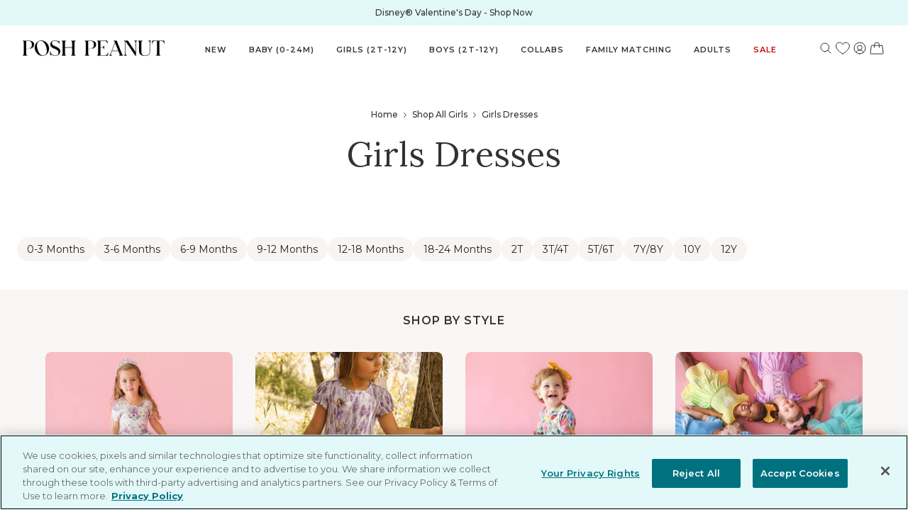

--- FILE ---
content_type: text/html; charset=utf-8
request_url: https://poshpeanut.com/en-na/collections/girls-dresses
body_size: 104753
content:
<!doctype html>
<html lang="en-NA">
  <head>
    <!--LOOMI SDK-->
<!--DO NOT EDIT-->
<link rel="preconnect"  href="https://live.visually-io.com/" crossorigin>
<link rel="dns-prefetch" href="https://live.visually-io.com/">
<script>
    const env = 2;
    var store = "poshpeanuts-com.myshopify.com";
    var alias = store.replace(".myshopify.com", "").replaceAll("-", "_").toUpperCase();
    var jitsuKey =  "js.2625915";
    window.loomi_ctx = {...(window.loomi_ctx || {}),storeAlias:alias,jitsuKey,env};
    
    
	
</script>
<link href="https://live.visually-io.com/widgets/vsly-preact.min.js?k=js.58603602120&e=2&s=POSHPEANUTDEV" rel="preload" as="script">
<script type="text/javascript" src="https://live.visually-io.com/widgets/vsly-preact.min.js?k=js.58603602120&e=2&s=POSHPEANUTDEV"></script>
<link href="https://live.visually-io.com/cf/POSHPEANUTDEV.js" rel="preload" as="script">
<link href="https://live.visually-io.com/v/visually.js" rel="preload" as="script">
<script type="text/javascript" src="https://live.visually-io.com/cf/POSHPEANUTDEV.js"></script>
<script type="text/javascript" src="https://live.visually-io.com/v/visually.js"></script>
<script defer type="text/javascript" src="https://live.visually-io.com/v/visually-a.js"></script>
<!--LOOMI SDK-->


    

    <!-- OptanonConsentNoticeStart -->
    <script
      src="https://cdn.cookielaw.org/scripttemplates/otSDKStub.js"
      type="text/javascript"
      charset="UTF-8"
      data-domain-script="49ca9095-2a33-4787-b129-ecf45f50db67"
    ></script>
    <script type="text/javascript">
      function OptanonWrapper() {}
    </script>
    <!-- OptanonConsentNoticeEnd -->

    <title>Cute Girls Dresses | Posh Peanut®</title>

    <!-- begin Convert Experiences code -->
    <script type="text/javascript">
      var _conv_page_type = 'collection';
      var _conv_category_id = '94462541873';
      var _conv_category_name = 'Girls Dresses';
      var _conv_product_sku = '';
      var _conv_product_name = '';
      var _conv_product_price =
        '';
      var _conv_customer_id = '';
      var _conv_custom_v1 = '';
      var _conv_custom_v2 = '';
      var _conv_custom_v3 = '0';
      var _conv_custom_v4 = '0.00';
    </script>
    <script
      type="text/javascript"
      src="//cdn-4.convertexperiments.com/js/10047762-10049085.js"
    ></script>
    <!-- end Convert Experiences code -->

    <meta charset="utf-8">
    <meta http-equiv="X-UA-Compatible" content="IE=edge,chrome=1">
    
      <meta name="description" content="Girls dresses made for twirls and smiles, adorable prints, comfy fits, and sizes for school, play, and picture-perfect occasions. Shop on Posh Peanut!">
    
    <link rel="canonical" href="https://poshpeanut.com/en-na/collections/girls-dresses">
    <link rel="preconnect" href="//cdn.shopify.com">
    <link rel="dns-prefetch" href="//cdn.shopify.com">
    <meta
      name="viewport"
      content="width=device-width,initial-scale=1,shrink-to-fit=no"
    ><link
        rel="shortcut icon"
        href="//poshpeanut.com/cdn/shop/files/PP-LOGO_32x32.png?v=1613167848"
        type="image/png"
      ><link rel="preconnect" href="https://fonts.googleapis.com">
    <link rel="preconnect" href="https://fonts.gstatic.com" crossorigin>
    <link rel="preconnect" href="https://fonts.googleapis.com">
    <link rel="preconnect" href="https://fonts.gstatic.com" crossorigin>
    <link
      href="https://fonts.googleapis.com/css2?family=Lora:ital,wght@0,400;1,500&family=Montserrat:wght@400;500;600;700&display=swap"
      rel="stylesheet"
    >
    
<meta property="og:site_name" content="Posh Peanut">
<meta property="og:url" content="https://poshpeanut.com/en-na/collections/girls-dresses">
<meta property="og:title" content="Cute Girls Dresses | Posh Peanut®">
<meta property="og:type" content="product.group">
<meta property="og:description" content="Girls dresses made for twirls and smiles, adorable prints, comfy fits, and sizes for school, play, and picture-perfect occasions. Shop on Posh Peanut!"><meta property="og:image" content="http://poshpeanut.com/cdn/shop/collections/App_Assets-57_e7c91396-1cf1-4102-b034-a07906a5e528.png?v=1652112922">
  <meta
    property="og:image:secure_url"
    content="https://poshpeanut.com/cdn/shop/collections/App_Assets-57_e7c91396-1cf1-4102-b034-a07906a5e528.png?v=1652112922"
  >
  <meta property="og:image:width" content="2500">
  <meta property="og:image:height" content="625"><meta property="og:image:alt" content="Girls Dresses"><meta
    name="twitter:site"
    content="@poshpeanut"
  ><meta name="twitter:card" content="summary_large_image">
<meta name="twitter:title" content="Cute Girls Dresses | Posh Peanut®">
<meta name="twitter:description" content="Girls dresses made for twirls and smiles, adorable prints, comfy fits, and sizes for school, play, and picture-perfect occasions. Shop on Posh Peanut!">

    

    

    <!-- LoudCrowd -->
    

    <script>
      window.ALGOLIA_SEARCH_KEY = "ae5600f9c7991f4e32d99cf3f48124ae";
      window.ALGOLIA_APPLICATION_ID = "UEMQVJWBAG";
      window.ALGOLIA_INDEX_NAME = "shopify_products";
      window.ALGOLIA_COLLECTIONS_INDEX_NAME = "shopify_collections";

      window.SEARCH_SPRING_SITE_ID = "1nbvpn";
      window.GIFT_BOX_PRODUCT_ID = 2212371824689;
      window.STOREFRONT_ACCESS_TOKEN = "40eafbe99848b91f388f022784835d08";
      window.ANALYTICS_PRODUCT_FIRST_VARIANT_SKU = null;
      window.ANALYTICS_CART_FIRST_VARIANTS_SKU = [];
      window.ANALYTICS_CUSTOMER_ID = null;
      window.CURRENT_TEMPLATE = "collection";
      window.PRELAUNCH_STATE = Object.freeze({
        state: true
      });
      window.VIP_SHOP_EARLY_STATE = Object.freeze({
        state: false
      });
      window.CART_REWARD_TYPE = "one-reward";
      window.SITE_LOCALE = "en" + '-' + "na"
    </script>
    <script>
      window.GIFT_WITH_PURCHASE_PRODUCT_ID = 0
      window.GIFT_WITH_PURCHASE_MINIMUM_CART_VALUE = 150
      window.GIFT_WITH_PURCHASE_SHOW_IN_CART = false
      window.GIFT_WITH_PURCHASE_LINE_ITEM = "Free Gift!"
      window.GWP_FEATURE_ENABLE = false
      window.GIFT_WITH_PURCHASE_FEATURE_LINE_ITEM = "Free Gift With Purchase!"
    </script>
     <script>
      window.COLLECTION_GWP_PRODUCT_ID = 7968741916848
      window.COLLECTION_GWP_PDP_COPY = "\u003cp\u003eFree Gift with ${amount} \u003ca href=\"https:\/\/poshpeanut.com\/collections\/poshmas\" title=\"https:\/\/poshpeanut.com\/collections\/poshmas\"\u003eHoliday Shoppe\u003c\/a\u003e Purchase\u003c\/p\u003e"
      window.COLLECTION_GWP_ENABLE = false
      window.COLLECTION_GWP_FEATURE_LINE_ITEM = "Free Gift"
      
      window.ZERO_COLLECTION_GWP_PROGRESS_MESSAGE = "\u003cp\u003eFree Gift with $150 \u003ca href=\"\/en-na\/collections\/poshmas\" title=\"The Holiday Shoppe\"\u003eHoliday Shoppe\u003c\/a\u003e Purchase\u003c\/p\u003e"
      window.PARTIAL_COLLECTION_GWP_PROGRESS_MESSAGE = "Only ${amount} away from a Free Gift!"
      window.FULL_COLLECTION_GWP_PROGRESS_MESSAGE = "Select your color and add your Free Gift!"
      window.GIFT_ADDED_COLLECTION_GWP_PROGRESS_MESSAGE = "Enjoy your Free Gift!"
    </script>
    <script>
      window.PRODUCT_STATES_CONFIG = 
        {
          "sold-out-notify": {
            "buttonLabel": "Notify Me When Available",
            "success": {
              "title": "You Are On The List!",
              "message": "We will notify you as soon as the product you're interested in is available!",
              "buttonLabel": "Continue Shopping"
            }
          },
          "coming-soon": {
            "buttonLabel": "Coming Soon - Join the Waitlist",
            "success": {
              "title": "You Are On The List!",
              "message": "We will notify you as soon as the product you're interested in is available!",
              "buttonLabel": "Continue Shopping"
            }
          }
        }
      ;
    </script>
    <script>
      // Init swymCallbacks if it doesn't exist
      if (!window.SwymCallbacks) {
        window.SwymCallbacks = [];
      }
    </script>
    
<link href="//poshpeanut.com/cdn/shop/t/1690/assets/bundle.theme.css?v=147046623808940832551768324047" rel="stylesheet" type="text/css" media="all" />




    <!-- Vendor Modules -->


<script defer src="//poshpeanut.com/cdn/shop/t/1690/assets/bundle.vendors.js?v=79922193571301361191768324048"></script>

<!-- Common Modules -->


<script defer src="//poshpeanut.com/cdn/shop/t/1690/assets/bundle.common.js?v=80916347257520863791768324031"></script>

<!-- Layout Modules -->

  
  <script defer src="//poshpeanut.com/cdn/shop/t/1690/assets/bundle.theme.js?v=100064475638558758231768410175"></script>


<!-- Template Modules -->



    
  
<link
  rel="dns-prefetch"
  href="https://swymstore-v3premium-01.swymrelay.com"
  crossorigin
>
<link
  rel="dns-prefetch"
  href="//swymv3premium-01.azureedge.net/code/swym-shopify.js"
>
<link
  rel="preconnect"
  href="//swymv3premium-01.azureedge.net/code/swym-shopify.js"
>
<script id="swym-snippet">
  window.swymLandingURL = document.URL;
  window.swymCart = {"note":null,"attributes":{},"original_total_price":0,"total_price":0,"total_discount":0,"total_weight":0.0,"item_count":0,"items":[],"requires_shipping":false,"currency":"NAD","items_subtotal_price":0,"cart_level_discount_applications":[],"checkout_charge_amount":0};
  window.swymPageLoad = function(){
    window.SwymProductVariants = window.SwymProductVariants || {};
    window.SwymHasCartItems = 0 > 0;
    window.SwymPageData = {}, window.SwymProductInfo = {};
    var collection = {"id":94462541873,"handle":"girls-dresses","title":"Girls Dresses","updated_at":"2026-01-20T04:05:19-08:00","body_html":"\u003cp dir=\"ltr\"\u003e\u003cspan\u003eDiscover the perfect \u003c\/span\u003e\u003cspan\u003egirls’ dresses\u003c\/span\u003e\u003cspan\u003e for every occasion on her calendar. Our collection is designed for her busy life, from the first days of school to playdates, family photos and holiday parties. You'll find a style for every event, including playful \u003c\/span\u003e\u003ca href=\"https:\/\/poshpeanut.com\/collections\/bodysuit-dresses\"\u003e\u003cspan\u003ebodysuit dresses\u003c\/span\u003e\u003c\/a\u003e\u003cspan\u003e, everyday \u003c\/span\u003e\u003ca href=\"https:\/\/poshpeanut.com\/collections\/girls-twirl-dresses\"\u003e\u003cspan\u003etwirl dresses\u003c\/span\u003e\u003c\/a\u003e\u003cspan\u003e, and special occasion \u003c\/span\u003e\u003ca href=\"https:\/\/poshpeanut.com\/collections\/tulle-dresses\"\u003e\u003cspan\u003etulle dresses\u003c\/span\u003e\u003c\/a\u003e\u003cspan\u003e. For truly enchanting moments, she can dress like her favorite character in our \u003c\/span\u003e\u003ca href=\"https:\/\/poshpeanut.com\/collections\/princess-dresses\"\u003e\u003cspan\u003eDisney Princess™ Dresses\u003c\/span\u003e\u003c\/a\u003e\u003cspan\u003e or shine in festive Christmas dresses.\u003c\/span\u003e\u003c\/p\u003e\n\u003cp dir=\"ltr\"\u003e \u003c\/p\u003e\n\u003cp dir=\"ltr\"\u003e\u003cspan\u003eWe make our dresses with parent-approved features that make busy days easier. Thoughtful details like tagless labels prevent irritation, while sturdy seams and quality zippers are built to withstand active play. Materials like our signature \u003c\/span\u003e\u003ca href=\"https:\/\/poshpeanut.com\/pages\/papookbamboo\"\u003e\u003cspan\u003ePäpook® viscose from bamboo\u003c\/span\u003e\u003c\/a\u003e\u003cspan\u003e are selected for their gentle feel on sensitive skin and their durable, breathable nature. The rich colors and detailed prints, from classic florals to themes inspired by mom-favorite shows like Gilmore Girls™ and Friends™, are designed to stay vibrant wash after wash making them beautiful candidates for handing down.\u003c\/span\u003e\u003c\/p\u003e\n\u003cp dir=\"ltr\"\u003e \u003c\/p\u003e\n\u003cp dir=\"ltr\"\u003e\u003cspan\u003eCreating a complete outfit is simple. Our dresses mix and match seamlessly with the rest of our collections. Layer a cozy \u003c\/span\u003e\u003ca href=\"https:\/\/poshpeanut.com\/collections\/girls-jackets-sweatshirts\"\u003e\u003cspan\u003ejacket or sweatshirt\u003c\/span\u003e\u003c\/a\u003e\u003cspan\u003e over her dress during the cool weather, or pair it with unique \u003c\/span\u003e\u003ca href=\"https:\/\/poshpeanut.com\/collections\/girls-accessories\"\u003e\u003cspan\u003eaccessories\u003c\/span\u003e\u003c\/a\u003e\u003cspan\u003e for a finished look. This versatility makes building a functional and beautiful wardrobe effortless.\u003c\/span\u003e\u003c\/p\u003e\n\u003cp dir=\"ltr\"\u003e \u003c\/p\u003e\n\u003cp dir=\"ltr\"\u003e\u003cspan\u003eWe believe exceptional quality should be accessible. Our dresses offer the beautiful details and lasting construction parents look for, at a price that provides true value. Every order is sent in our signature teal packaging, ready to make her day special.\u003c\/span\u003e\u003c\/p\u003e\n\u003cp\u003e \u003c\/p\u003e","published_at":"2019-09-05T12:23:54-07:00","sort_order":"created-desc","template_suffix":"no-image","disjunctive":false,"rules":[{"column":"product_metafield_definition","relation":"equals","condition":"Girl"},{"column":"product_metafield_definition","relation":"equals","condition":"Dress"},{"column":"type","relation":"not_equals","condition":"giftbox_ghost_product"}],"published_scope":"global","image":{"created_at":"2020-07-27T16:23:52-07:00","alt":null,"width":2500,"height":625,"src":"\/\/poshpeanut.com\/cdn\/shop\/collections\/App_Assets-57_e7c91396-1cf1-4102-b034-a07906a5e528.png?v=1652112922"}};
    if (typeof collection === "undefined" || collection == null || collection.toString().trim() == ""){
      var unknown = {et: 0};
      window.SwymPageData = unknown;
    }else{
      var image = "";
      if (typeof collection.image === "undefined" || collection.image == null || collection.image.toString().trim() == ""){}
      else{image = collection.image.src;}
      var collection_data = {
        et: 2, dt: "Girls Dresses",
        du: "https://poshpeanut.com/collections/girls-dresses", iu: image
      }
      window.SwymPageData = collection_data;
    }
    
    window.SwymPageData.uri = window.swymLandingURL;
  };

  if(window.selectCallback){
    (function(){
      // Variant select override
      var originalSelectCallback = window.selectCallback;
      window.selectCallback = function(variant){
        originalSelectCallback.apply(this, arguments);
        try{
          if(window.triggerSwymVariantEvent){
            window.triggerSwymVariantEvent(variant.id);
          }
        }catch(err){
          console.warn("Swym selectCallback", err);
        }
      };
    })();
  }
  window.swymCustomerId = null;
  window.swymCustomerExtraCheck = null;

  var swappName = ("Wishlist" || "Wishlist");
  var swymJSObject = {
    pid: "HHOekE7lhoG27CuTlltp6gwwBqGsNzEV9AvAeZFr4Zk=" || "HHOekE7lhoG27CuTlltp6gwwBqGsNzEV9AvAeZFr4Zk=",
    interface: "/apps/swym" + swappName + "/interfaces/interfaceStore.php?appname=" + swappName
  };
  window.swymJSShopifyLoad = function(){
    if(window.swymPageLoad) swymPageLoad();
    if(!window._swat) {
      (function (s, w, r, e, l, a, y) {
        r['SwymRetailerConfig'] = s;
        r[s] = r[s] || function (k, v) {
          r[s][k] = v;
        };
      })('_swrc', '', window);
      _swrc('RetailerId', swymJSObject.pid);
      _swrc('Callback', function(){initSwymShopify();});
    }else if(window._swat.postLoader){
      _swrc = window._swat.postLoader;
      _swrc('RetailerId', swymJSObject.pid);
      _swrc('Callback', function(){initSwymShopify();});
    }else{
      initSwymShopify();
    }
  }
  if(!window._SwymPreventAutoLoad) {
    swymJSShopifyLoad();
  }
  window.swymGetCartCookies = function(){
    var RequiredCookies = ["cart", "swym-session-id", "swym-swymRegid", "swym-email"];
    var reqdCookies = {};
    RequiredCookies.forEach(function(k){
      reqdCookies[k] = _swat.storage.getRaw(k);
    });
    var cart_token = window.swymCart.token;
    var data = {
        action:'cart',
        token:cart_token,
        cookies:reqdCookies
    };
    return data;
  }

  window.swymGetCustomerData = function(){
    
    return {status:1};
    
  }
</script>

<style id="safari-flasher-pre"></style>
<script>
  if (navigator.userAgent.indexOf('Safari') != -1 && navigator.userAgent.indexOf('Chrome') == -1) {
    document.getElementById("safari-flasher-pre").innerHTML = ''
      + '#swym-plugin,#swym-hosted-plugin{display: none;}'
      + '.swym-button.swym-add-to-wishlist{display: none;}'
      + '.swym-button.swym-add-to-watchlist{display: none;}'
      + '#swym-plugin  #swym-notepad, #swym-hosted-plugin  #swym-notepad{opacity: 0; visibility: hidden;}'
      + '#swym-plugin  #swym-notepad, #swym-plugin  #swym-overlay, #swym-plugin  #swym-notification,'
      + '#swym-hosted-plugin  #swym-notepad, #swym-hosted-plugin  #swym-overlay, #swym-hosted-plugin  #swym-notification'
      + '{-webkit-transition: none; transition: none;}'
      + '';
    window.SwymCallbacks = window.SwymCallbacks || [];
    window.SwymCallbacks.push(function(tracker){
      tracker.evtLayer.addEventListener(tracker.JSEvents.configLoaded, function(){
        // flash-preventer
        var x = function(){
          SwymUtils.onDOMReady(function() {
            var d = document.createElement("div");
            d.innerHTML = "<style id='safari-flasher-post'>"
              + "#swym-plugin:not(.swym-ready),#swym-hosted-plugin:not(.swym-ready){display: none;}"
              + ".swym-button.swym-add-to-wishlist:not(.swym-loaded){display: none;}"
              + ".swym-button.swym-add-to-watchlist:not(.swym-loaded){display: none;}"
              + "#swym-plugin.swym-ready  #swym-notepad, #swym-plugin.swym-ready  #swym-overlay, #swym-plugin.swym-ready  #swym-notification,"
              + "#swym-hosted-plugin.swym-ready  #swym-notepad, #swym-hosted-plugin.swym-ready  #swym-overlay, #swym-hosted-plugin.swym-ready  #swym-notification"
              + "{-webkit-transition: opacity 0.3s, visibility 0.3ms, -webkit-transform 0.3ms !important;-moz-transition: opacity 0.3s, visibility 0.3ms, -moz-transform 0.3ms !important;-ms-transition: opacity 0.3s, visibility 0.3ms, -ms-transform 0.3ms !important;-o-transition: opacity 0.3s, visibility 0.3ms, -o-transform 0.3ms !important;transition: opacity 0.3s, visibility 0.3ms, transform 0.3ms !important;}"
              + "</style>";
            document.head.appendChild(d);
          });
        };
        setTimeout(x, 10);
      });
    });
  }

  // Get the money format for the store from shopify
  window.SwymOverrideMoneyFormat = "N${{amount}}";
</script>
<style id="swym-product-view-defaults">
  /* Hide when not loaded */
  .swym-button.swym-add-to-wishlist-view-product:not(.swym-loaded) {
    display: none;
  }
</style>




    <script>window.performance && window.performance.mark && window.performance.mark('shopify.content_for_header.start');</script><meta name="google-site-verification" content="l23_s7okGBs7knLHtwNbcJB_f0K74On6y1vz6r5Njvo">
<meta name="google-site-verification" content="JMNv6l5O2Nmf4Yfq1x0orQYUe3SLOmUEikPhuDaDOYc">
<meta id="shopify-digital-wallet" name="shopify-digital-wallet" content="/2625915/digital_wallets/dialog">
<meta name="shopify-checkout-api-token" content="8e5c4ec152ef44d95c72fa94ba004b7c">
<meta id="in-context-paypal-metadata" data-shop-id="2625915" data-venmo-supported="true" data-environment="production" data-locale="en_US" data-paypal-v4="true" data-currency="NAD">
<link rel="alternate" type="application/atom+xml" title="Feed" href="/en-na/collections/girls-dresses.atom" />
<link rel="next" href="/en-na/collections/girls-dresses?page=2">
<link rel="alternate" hreflang="x-default" href="https://poshpeanut.com/collections/girls-dresses">
<link rel="alternate" hreflang="en-IL" href="https://poshpeanut.com/en-il/collections/girls-dresses">
<link rel="alternate" hreflang="en-CA" href="https://poshpeanut.com/en-ca/collections/girls-dresses">
<link rel="alternate" hreflang="en-GB" href="https://poshpeanut.com/en-gb/collections/girls-dresses">
<link rel="alternate" hreflang="en-AU" href="https://poshpeanut.com/en-au/collections/girls-dresses">
<link rel="alternate" hreflang="en-AD" href="https://poshpeanut.com/en-ad/collections/girls-dresses">
<link rel="alternate" hreflang="en-AE" href="https://poshpeanut.com/en-ae/collections/girls-dresses">
<link rel="alternate" hreflang="en-AG" href="https://poshpeanut.com/en-ag/collections/girls-dresses">
<link rel="alternate" hreflang="en-AI" href="https://poshpeanut.com/en-ai/collections/girls-dresses">
<link rel="alternate" hreflang="en-AL" href="https://poshpeanut.com/en-al/collections/girls-dresses">
<link rel="alternate" hreflang="en-AM" href="https://poshpeanut.com/en-am/collections/girls-dresses">
<link rel="alternate" hreflang="en-AO" href="https://poshpeanut.com/en-ao/collections/girls-dresses">
<link rel="alternate" hreflang="en-AR" href="https://poshpeanut.com/en-ar/collections/girls-dresses">
<link rel="alternate" hreflang="en-AT" href="https://poshpeanut.com/en-at/collections/girls-dresses">
<link rel="alternate" hreflang="en-AW" href="https://poshpeanut.com/en-aw/collections/girls-dresses">
<link rel="alternate" hreflang="en-AZ" href="https://poshpeanut.com/en-az/collections/girls-dresses">
<link rel="alternate" hreflang="en-BA" href="https://poshpeanut.com/en-ba/collections/girls-dresses">
<link rel="alternate" hreflang="en-BB" href="https://poshpeanut.com/en-bb/collections/girls-dresses">
<link rel="alternate" hreflang="en-BD" href="https://poshpeanut.com/en-bd/collections/girls-dresses">
<link rel="alternate" hreflang="en-BE" href="https://poshpeanut.com/en-be/collections/girls-dresses">
<link rel="alternate" hreflang="en-BF" href="https://poshpeanut.com/en-bf/collections/girls-dresses">
<link rel="alternate" hreflang="en-BG" href="https://poshpeanut.com/en-bg/collections/girls-dresses">
<link rel="alternate" hreflang="en-BJ" href="https://poshpeanut.com/en-bj/collections/girls-dresses">
<link rel="alternate" hreflang="en-BN" href="https://poshpeanut.com/en-bn/collections/girls-dresses">
<link rel="alternate" hreflang="en-BO" href="https://poshpeanut.com/en-bo/collections/girls-dresses">
<link rel="alternate" hreflang="en-BR" href="https://poshpeanut.com/en-br/collections/girls-dresses">
<link rel="alternate" hreflang="en-BS" href="https://poshpeanut.com/en-bs/collections/girls-dresses">
<link rel="alternate" hreflang="en-BW" href="https://poshpeanut.com/en-bw/collections/girls-dresses">
<link rel="alternate" hreflang="en-BZ" href="https://poshpeanut.com/en-bz/collections/girls-dresses">
<link rel="alternate" hreflang="en-CI" href="https://poshpeanut.com/en-ci/collections/girls-dresses">
<link rel="alternate" hreflang="en-CK" href="https://poshpeanut.com/en-ck/collections/girls-dresses">
<link rel="alternate" hreflang="en-CL" href="https://poshpeanut.com/en-cl/collections/girls-dresses">
<link rel="alternate" hreflang="en-CM" href="https://poshpeanut.com/en-cm/collections/girls-dresses">
<link rel="alternate" hreflang="en-CN" href="https://poshpeanut.com/en-cn/collections/girls-dresses">
<link rel="alternate" hreflang="en-CO" href="https://poshpeanut.com/en-co/collections/girls-dresses">
<link rel="alternate" hreflang="en-CR" href="https://poshpeanut.com/en-cr/collections/girls-dresses">
<link rel="alternate" hreflang="en-CV" href="https://poshpeanut.com/en-cv/collections/girls-dresses">
<link rel="alternate" hreflang="en-CY" href="https://poshpeanut.com/en-cy/collections/girls-dresses">
<link rel="alternate" hreflang="en-CZ" href="https://poshpeanut.com/en-cz/collections/girls-dresses">
<link rel="alternate" hreflang="en-DJ" href="https://poshpeanut.com/en-dj/collections/girls-dresses">
<link rel="alternate" hreflang="en-DK" href="https://poshpeanut.com/en-dk/collections/girls-dresses">
<link rel="alternate" hreflang="en-DM" href="https://poshpeanut.com/en-dm/collections/girls-dresses">
<link rel="alternate" hreflang="en-DO" href="https://poshpeanut.com/en-do/collections/girls-dresses">
<link rel="alternate" hreflang="en-DZ" href="https://poshpeanut.com/en-dz/collections/girls-dresses">
<link rel="alternate" hreflang="en-EC" href="https://poshpeanut.com/en-ec/collections/girls-dresses">
<link rel="alternate" hreflang="en-EE" href="https://poshpeanut.com/en-ee/collections/girls-dresses">
<link rel="alternate" hreflang="en-EG" href="https://poshpeanut.com/en-eg/collections/girls-dresses">
<link rel="alternate" hreflang="en-ES" href="https://poshpeanut.com/en-es/collections/girls-dresses">
<link rel="alternate" hreflang="en-ET" href="https://poshpeanut.com/en-et/collections/girls-dresses">
<link rel="alternate" hreflang="en-DE" href="https://poshpeanut.com/en-de/collections/girls-dresses">
<link rel="alternate" hreflang="en-FJ" href="https://poshpeanut.com/en-fj/collections/girls-dresses">
<link rel="alternate" hreflang="en-FK" href="https://poshpeanut.com/en-fk/collections/girls-dresses">
<link rel="alternate" hreflang="en-FO" href="https://poshpeanut.com/en-fo/collections/girls-dresses">
<link rel="alternate" hreflang="en-FR" href="https://poshpeanut.com/en-fr/collections/girls-dresses">
<link rel="alternate" hreflang="en-GA" href="https://poshpeanut.com/en-ga/collections/girls-dresses">
<link rel="alternate" hreflang="en-GD" href="https://poshpeanut.com/en-gd/collections/girls-dresses">
<link rel="alternate" hreflang="en-GE" href="https://poshpeanut.com/en-ge/collections/girls-dresses">
<link rel="alternate" hreflang="en-GF" href="https://poshpeanut.com/en-gf/collections/girls-dresses">
<link rel="alternate" hreflang="en-GG" href="https://poshpeanut.com/en-gg/collections/girls-dresses">
<link rel="alternate" hreflang="en-GH" href="https://poshpeanut.com/en-gh/collections/girls-dresses">
<link rel="alternate" hreflang="en-GI" href="https://poshpeanut.com/en-gi/collections/girls-dresses">
<link rel="alternate" hreflang="en-GL" href="https://poshpeanut.com/en-gl/collections/girls-dresses">
<link rel="alternate" hreflang="en-GM" href="https://poshpeanut.com/en-gm/collections/girls-dresses">
<link rel="alternate" hreflang="en-GN" href="https://poshpeanut.com/en-gn/collections/girls-dresses">
<link rel="alternate" hreflang="en-GP" href="https://poshpeanut.com/en-gp/collections/girls-dresses">
<link rel="alternate" hreflang="en-GQ" href="https://poshpeanut.com/en-gq/collections/girls-dresses">
<link rel="alternate" hreflang="en-GR" href="https://poshpeanut.com/en-gr/collections/girls-dresses">
<link rel="alternate" hreflang="en-IT" href="https://poshpeanut.com/en-it/collections/girls-dresses">
<link rel="alternate" hreflang="en-GW" href="https://poshpeanut.com/en-gw/collections/girls-dresses">
<link rel="alternate" hreflang="en-GY" href="https://poshpeanut.com/en-gy/collections/girls-dresses">
<link rel="alternate" hreflang="en-HK" href="https://poshpeanut.com/en-hk/collections/girls-dresses">
<link rel="alternate" hreflang="en-HN" href="https://poshpeanut.com/en-hn/collections/girls-dresses">
<link rel="alternate" hreflang="en-HR" href="https://poshpeanut.com/en-hr/collections/girls-dresses">
<link rel="alternate" hreflang="en-HT" href="https://poshpeanut.com/en-ht/collections/girls-dresses">
<link rel="alternate" hreflang="en-HU" href="https://poshpeanut.com/en-hu/collections/girls-dresses">
<link rel="alternate" hreflang="en-ID" href="https://poshpeanut.com/en-id/collections/girls-dresses">
<link rel="alternate" hreflang="en-IE" href="https://poshpeanut.com/en-ie/collections/girls-dresses">
<link rel="alternate" hreflang="en-IM" href="https://poshpeanut.com/en-im/collections/girls-dresses">
<link rel="alternate" hreflang="en-IN" href="https://poshpeanut.com/en-in/collections/girls-dresses">
<link rel="alternate" hreflang="en-IS" href="https://poshpeanut.com/en-is/collections/girls-dresses">
<link rel="alternate" hreflang="en-JM" href="https://poshpeanut.com/en-jm/collections/girls-dresses">
<link rel="alternate" hreflang="en-JP" href="https://poshpeanut.com/en-jp/collections/girls-dresses">
<link rel="alternate" hreflang="en-KE" href="https://poshpeanut.com/en-ke/collections/girls-dresses">
<link rel="alternate" hreflang="en-KG" href="https://poshpeanut.com/en-kg/collections/girls-dresses">
<link rel="alternate" hreflang="en-KH" href="https://poshpeanut.com/en-kh/collections/girls-dresses">
<link rel="alternate" hreflang="en-KM" href="https://poshpeanut.com/en-km/collections/girls-dresses">
<link rel="alternate" hreflang="en-KN" href="https://poshpeanut.com/en-kn/collections/girls-dresses">
<link rel="alternate" hreflang="en-KR" href="https://poshpeanut.com/en-kr/collections/girls-dresses">
<link rel="alternate" hreflang="en-KY" href="https://poshpeanut.com/en-ky/collections/girls-dresses">
<link rel="alternate" hreflang="en-KZ" href="https://poshpeanut.com/en-kz/collections/girls-dresses">
<link rel="alternate" hreflang="en-LA" href="https://poshpeanut.com/en-la/collections/girls-dresses">
<link rel="alternate" hreflang="en-LB" href="https://poshpeanut.com/en-lb/collections/girls-dresses">
<link rel="alternate" hreflang="en-LC" href="https://poshpeanut.com/en-lc/collections/girls-dresses">
<link rel="alternate" hreflang="en-LI" href="https://poshpeanut.com/en-li/collections/girls-dresses">
<link rel="alternate" hreflang="en-LS" href="https://poshpeanut.com/en-ls/collections/girls-dresses">
<link rel="alternate" hreflang="en-LT" href="https://poshpeanut.com/en-lt/collections/girls-dresses">
<link rel="alternate" hreflang="en-LU" href="https://poshpeanut.com/en-lu/collections/girls-dresses">
<link rel="alternate" hreflang="en-LV" href="https://poshpeanut.com/en-lv/collections/girls-dresses">
<link rel="alternate" hreflang="en-MA" href="https://poshpeanut.com/en-ma/collections/girls-dresses">
<link rel="alternate" hreflang="en-MC" href="https://poshpeanut.com/en-mc/collections/girls-dresses">
<link rel="alternate" hreflang="en-MD" href="https://poshpeanut.com/en-md/collections/girls-dresses">
<link rel="alternate" hreflang="en-ME" href="https://poshpeanut.com/en-me/collections/girls-dresses">
<link rel="alternate" hreflang="en-MG" href="https://poshpeanut.com/en-mg/collections/girls-dresses">
<link rel="alternate" hreflang="en-MK" href="https://poshpeanut.com/en-mk/collections/girls-dresses">
<link rel="alternate" hreflang="en-MN" href="https://poshpeanut.com/en-mn/collections/girls-dresses">
<link rel="alternate" hreflang="en-MO" href="https://poshpeanut.com/en-mo/collections/girls-dresses">
<link rel="alternate" hreflang="en-MQ" href="https://poshpeanut.com/en-mq/collections/girls-dresses">
<link rel="alternate" hreflang="en-MS" href="https://poshpeanut.com/en-ms/collections/girls-dresses">
<link rel="alternate" hreflang="en-MT" href="https://poshpeanut.com/en-mt/collections/girls-dresses">
<link rel="alternate" hreflang="en-MU" href="https://poshpeanut.com/en-mu/collections/girls-dresses">
<link rel="alternate" hreflang="en-MV" href="https://poshpeanut.com/en-mv/collections/girls-dresses">
<link rel="alternate" hreflang="en-MW" href="https://poshpeanut.com/en-mw/collections/girls-dresses">
<link rel="alternate" hreflang="en-MX" href="https://poshpeanut.com/en-mx/collections/girls-dresses">
<link rel="alternate" hreflang="en-MY" href="https://poshpeanut.com/en-my/collections/girls-dresses">
<link rel="alternate" hreflang="en-RO" href="https://poshpeanut.com/en-ro/collections/girls-dresses">
<link rel="alternate" hreflang="en-NA" href="https://poshpeanut.com/en-na/collections/girls-dresses">
<link rel="alternate" hreflang="en-RU" href="https://poshpeanut.com/en-ru/collections/girls-dresses">
<link rel="alternate" hreflang="en-NG" href="https://poshpeanut.com/en-ng/collections/girls-dresses">
<link rel="alternate" hreflang="en-NI" href="https://poshpeanut.com/en-ni/collections/girls-dresses">
<link rel="alternate" hreflang="en-NL" href="https://poshpeanut.com/en-nl/collections/girls-dresses">
<link rel="alternate" hreflang="en-NO" href="https://poshpeanut.com/en-no/collections/girls-dresses">
<link rel="alternate" hreflang="en-NP" href="https://poshpeanut.com/en-np/collections/girls-dresses">
<link rel="alternate" hreflang="en-NR" href="https://poshpeanut.com/en-nr/collections/girls-dresses">
<link rel="alternate" hreflang="en-NU" href="https://poshpeanut.com/en-nu/collections/girls-dresses">
<link rel="alternate" hreflang="en-NZ" href="https://poshpeanut.com/en-nz/collections/girls-dresses">
<link rel="alternate" hreflang="en-PA" href="https://poshpeanut.com/en-pa/collections/girls-dresses">
<link rel="alternate" hreflang="en-PE" href="https://poshpeanut.com/en-pe/collections/girls-dresses">
<link rel="alternate" hreflang="en-PF" href="https://poshpeanut.com/en-pf/collections/girls-dresses">
<link rel="alternate" hreflang="en-PG" href="https://poshpeanut.com/en-pg/collections/girls-dresses">
<link rel="alternate" hreflang="en-LK" href="https://poshpeanut.com/en-lk/collections/girls-dresses">
<link rel="alternate" hreflang="en-PK" href="https://poshpeanut.com/en-pk/collections/girls-dresses">
<link rel="alternate" hreflang="en-PL" href="https://poshpeanut.com/en-pl/collections/girls-dresses">
<link rel="alternate" hreflang="en-PT" href="https://poshpeanut.com/en-pt/collections/girls-dresses">
<link rel="alternate" hreflang="en-PY" href="https://poshpeanut.com/en-py/collections/girls-dresses">
<link rel="alternate" hreflang="en-QA" href="https://poshpeanut.com/en-qa/collections/girls-dresses">
<link rel="alternate" hreflang="en-RE" href="https://poshpeanut.com/en-re/collections/girls-dresses">
<link rel="alternate" hreflang="en-RS" href="https://poshpeanut.com/en-rs/collections/girls-dresses">
<link rel="alternate" hreflang="en-CH" href="https://poshpeanut.com/en-ch/collections/girls-dresses">
<link rel="alternate" hreflang="en-SA" href="https://poshpeanut.com/en-sa/collections/girls-dresses">
<link rel="alternate" hreflang="en-SB" href="https://poshpeanut.com/en-sb/collections/girls-dresses">
<link rel="alternate" hreflang="en-SC" href="https://poshpeanut.com/en-sc/collections/girls-dresses">
<link rel="alternate" hreflang="en-SE" href="https://poshpeanut.com/en-se/collections/girls-dresses">
<link rel="alternate" hreflang="en-SG" href="https://poshpeanut.com/en-sg/collections/girls-dresses">
<link rel="alternate" hreflang="en-SI" href="https://poshpeanut.com/en-si/collections/girls-dresses">
<link rel="alternate" hreflang="en-SK" href="https://poshpeanut.com/en-sk/collections/girls-dresses">
<link rel="alternate" hreflang="en-SL" href="https://poshpeanut.com/en-sl/collections/girls-dresses">
<link rel="alternate" hreflang="en-SM" href="https://poshpeanut.com/en-sm/collections/girls-dresses">
<link rel="alternate" hreflang="en-SR" href="https://poshpeanut.com/en-sr/collections/girls-dresses">
<link rel="alternate" hreflang="en-ST" href="https://poshpeanut.com/en-st/collections/girls-dresses">
<link rel="alternate" hreflang="en-SV" href="https://poshpeanut.com/en-sv/collections/girls-dresses">
<link rel="alternate" hreflang="en-SZ" href="https://poshpeanut.com/en-sz/collections/girls-dresses">
<link rel="alternate" hreflang="en-TC" href="https://poshpeanut.com/en-tc/collections/girls-dresses">
<link rel="alternate" hreflang="en-TG" href="https://poshpeanut.com/en-tg/collections/girls-dresses">
<link rel="alternate" hreflang="en-TH" href="https://poshpeanut.com/en-th/collections/girls-dresses">
<link rel="alternate" hreflang="en-TM" href="https://poshpeanut.com/en-tm/collections/girls-dresses">
<link rel="alternate" hreflang="en-TO" href="https://poshpeanut.com/en-to/collections/girls-dresses">
<link rel="alternate" hreflang="en-TL" href="https://poshpeanut.com/en-tl/collections/girls-dresses">
<link rel="alternate" hreflang="en-TT" href="https://poshpeanut.com/en-tt/collections/girls-dresses">
<link rel="alternate" hreflang="en-TV" href="https://poshpeanut.com/en-tv/collections/girls-dresses">
<link rel="alternate" hreflang="en-TW" href="https://poshpeanut.com/en-tw/collections/girls-dresses">
<link rel="alternate" hreflang="en-TZ" href="https://poshpeanut.com/en-tz/collections/girls-dresses">
<link rel="alternate" hreflang="en-UA" href="https://poshpeanut.com/en-ua/collections/girls-dresses">
<link rel="alternate" hreflang="en-UG" href="https://poshpeanut.com/en-ug/collections/girls-dresses">
<link rel="alternate" hreflang="en-UY" href="https://poshpeanut.com/en-uy/collections/girls-dresses">
<link rel="alternate" hreflang="en-UZ" href="https://poshpeanut.com/en-uz/collections/girls-dresses">
<link rel="alternate" hreflang="en-VA" href="https://poshpeanut.com/en-va/collections/girls-dresses">
<link rel="alternate" hreflang="en-VC" href="https://poshpeanut.com/en-vc/collections/girls-dresses">
<link rel="alternate" hreflang="en-VE" href="https://poshpeanut.com/en-ve/collections/girls-dresses">
<link rel="alternate" hreflang="en-VG" href="https://poshpeanut.com/en-vg/collections/girls-dresses">
<link rel="alternate" hreflang="en-VN" href="https://poshpeanut.com/en-vn/collections/girls-dresses">
<link rel="alternate" hreflang="en-VU" href="https://poshpeanut.com/en-vu/collections/girls-dresses">
<link rel="alternate" hreflang="en-WF" href="https://poshpeanut.com/en-wf/collections/girls-dresses">
<link rel="alternate" hreflang="en-WS" href="https://poshpeanut.com/en-ws/collections/girls-dresses">
<link rel="alternate" hreflang="en-ZA" href="https://poshpeanut.com/en-za/collections/girls-dresses">
<link rel="alternate" hreflang="en-ZM" href="https://poshpeanut.com/en-zm/collections/girls-dresses">
<link rel="alternate" hreflang="en-FI" href="https://poshpeanut.com/en-fi/collections/girls-dresses">
<link rel="alternate" hreflang="en-GT" href="https://poshpeanut.com/en-gt/collections/girls-dresses">
<link rel="alternate" hreflang="en-MZ" href="https://poshpeanut.com/en-mz/collections/girls-dresses">
<link rel="alternate" hreflang="en-NC" href="https://poshpeanut.com/en-nc/collections/girls-dresses">
<link rel="alternate" hreflang="en-PH" href="https://poshpeanut.com/en-ph/collections/girls-dresses">
<link rel="alternate" hreflang="en-RW" href="https://poshpeanut.com/en-rw/collections/girls-dresses">
<link rel="alternate" hreflang="en-TD" href="https://poshpeanut.com/en-td/collections/girls-dresses">
<link rel="alternate" hreflang="en-MF" href="https://poshpeanut.com/en-mf/collections/girls-dresses">
<link rel="alternate" hreflang="en-BL" href="https://poshpeanut.com/en-bl/collections/girls-dresses">
<link rel="alternate" hreflang="en-CW" href="https://poshpeanut.com/en-cw/collections/girls-dresses">
<link rel="alternate" hreflang="en-US" href="https://poshpeanut.com/collections/girls-dresses">
<link rel="alternate" type="application/json+oembed" href="https://poshpeanut.com/en-na/collections/girls-dresses.oembed">
<script async="async" src="/checkouts/internal/preloads.js?locale=en-NA"></script>
<link rel="preconnect" href="https://shop.app" crossorigin="anonymous">
<script async="async" src="https://shop.app/checkouts/internal/preloads.js?locale=en-NA&shop_id=2625915" crossorigin="anonymous"></script>
<script id="apple-pay-shop-capabilities" type="application/json">{"shopId":2625915,"countryCode":"US","currencyCode":"NAD","merchantCapabilities":["supports3DS"],"merchantId":"gid:\/\/shopify\/Shop\/2625915","merchantName":"Posh Peanut","requiredBillingContactFields":["postalAddress","email","phone"],"requiredShippingContactFields":["postalAddress","email","phone"],"shippingType":"shipping","supportedNetworks":["visa","masterCard","amex","discover","elo","jcb"],"total":{"type":"pending","label":"Posh Peanut","amount":"1.00"},"shopifyPaymentsEnabled":true,"supportsSubscriptions":true}</script>
<script id="shopify-features" type="application/json">{"accessToken":"8e5c4ec152ef44d95c72fa94ba004b7c","betas":["rich-media-storefront-analytics"],"domain":"poshpeanut.com","predictiveSearch":true,"shopId":2625915,"locale":"en"}</script>
<script>var Shopify = Shopify || {};
Shopify.shop = "poshpeanuts-com.myshopify.com";
Shopify.locale = "en";
Shopify.currency = {"active":"NAD","rate":"16.95822"};
Shopify.country = "NA";
Shopify.theme = {"name":"1\/15 8AM Disney Valentine's Launch","id":144987226288,"schema_name":"Themekit template theme","schema_version":"1.0.0","theme_store_id":null,"role":"main"};
Shopify.theme.handle = "null";
Shopify.theme.style = {"id":null,"handle":null};
Shopify.cdnHost = "poshpeanut.com/cdn";
Shopify.routes = Shopify.routes || {};
Shopify.routes.root = "/en-na/";</script>
<script type="module">!function(o){(o.Shopify=o.Shopify||{}).modules=!0}(window);</script>
<script>!function(o){function n(){var o=[];function n(){o.push(Array.prototype.slice.apply(arguments))}return n.q=o,n}var t=o.Shopify=o.Shopify||{};t.loadFeatures=n(),t.autoloadFeatures=n()}(window);</script>
<script>
  window.ShopifyPay = window.ShopifyPay || {};
  window.ShopifyPay.apiHost = "shop.app\/pay";
  window.ShopifyPay.redirectState = null;
</script>
<script id="shop-js-analytics" type="application/json">{"pageType":"collection"}</script>
<script defer="defer" async type="module" src="//poshpeanut.com/cdn/shopifycloud/shop-js/modules/v2/client.init-shop-cart-sync_BApSsMSl.en.esm.js"></script>
<script defer="defer" async type="module" src="//poshpeanut.com/cdn/shopifycloud/shop-js/modules/v2/chunk.common_CBoos6YZ.esm.js"></script>
<script type="module">
  await import("//poshpeanut.com/cdn/shopifycloud/shop-js/modules/v2/client.init-shop-cart-sync_BApSsMSl.en.esm.js");
await import("//poshpeanut.com/cdn/shopifycloud/shop-js/modules/v2/chunk.common_CBoos6YZ.esm.js");

  window.Shopify.SignInWithShop?.initShopCartSync?.({"fedCMEnabled":true,"windoidEnabled":true});

</script>
<script>
  window.Shopify = window.Shopify || {};
  if (!window.Shopify.featureAssets) window.Shopify.featureAssets = {};
  window.Shopify.featureAssets['shop-js'] = {"shop-cart-sync":["modules/v2/client.shop-cart-sync_DJczDl9f.en.esm.js","modules/v2/chunk.common_CBoos6YZ.esm.js"],"init-fed-cm":["modules/v2/client.init-fed-cm_BzwGC0Wi.en.esm.js","modules/v2/chunk.common_CBoos6YZ.esm.js"],"init-windoid":["modules/v2/client.init-windoid_BS26ThXS.en.esm.js","modules/v2/chunk.common_CBoos6YZ.esm.js"],"init-shop-email-lookup-coordinator":["modules/v2/client.init-shop-email-lookup-coordinator_DFwWcvrS.en.esm.js","modules/v2/chunk.common_CBoos6YZ.esm.js"],"shop-cash-offers":["modules/v2/client.shop-cash-offers_DthCPNIO.en.esm.js","modules/v2/chunk.common_CBoos6YZ.esm.js","modules/v2/chunk.modal_Bu1hFZFC.esm.js"],"shop-button":["modules/v2/client.shop-button_D_JX508o.en.esm.js","modules/v2/chunk.common_CBoos6YZ.esm.js"],"shop-toast-manager":["modules/v2/client.shop-toast-manager_tEhgP2F9.en.esm.js","modules/v2/chunk.common_CBoos6YZ.esm.js"],"avatar":["modules/v2/client.avatar_BTnouDA3.en.esm.js"],"pay-button":["modules/v2/client.pay-button_BuNmcIr_.en.esm.js","modules/v2/chunk.common_CBoos6YZ.esm.js"],"init-shop-cart-sync":["modules/v2/client.init-shop-cart-sync_BApSsMSl.en.esm.js","modules/v2/chunk.common_CBoos6YZ.esm.js"],"shop-login-button":["modules/v2/client.shop-login-button_DwLgFT0K.en.esm.js","modules/v2/chunk.common_CBoos6YZ.esm.js","modules/v2/chunk.modal_Bu1hFZFC.esm.js"],"init-customer-accounts-sign-up":["modules/v2/client.init-customer-accounts-sign-up_TlVCiykN.en.esm.js","modules/v2/client.shop-login-button_DwLgFT0K.en.esm.js","modules/v2/chunk.common_CBoos6YZ.esm.js","modules/v2/chunk.modal_Bu1hFZFC.esm.js"],"init-shop-for-new-customer-accounts":["modules/v2/client.init-shop-for-new-customer-accounts_DrjXSI53.en.esm.js","modules/v2/client.shop-login-button_DwLgFT0K.en.esm.js","modules/v2/chunk.common_CBoos6YZ.esm.js","modules/v2/chunk.modal_Bu1hFZFC.esm.js"],"init-customer-accounts":["modules/v2/client.init-customer-accounts_C0Oh2ljF.en.esm.js","modules/v2/client.shop-login-button_DwLgFT0K.en.esm.js","modules/v2/chunk.common_CBoos6YZ.esm.js","modules/v2/chunk.modal_Bu1hFZFC.esm.js"],"shop-follow-button":["modules/v2/client.shop-follow-button_C5D3XtBb.en.esm.js","modules/v2/chunk.common_CBoos6YZ.esm.js","modules/v2/chunk.modal_Bu1hFZFC.esm.js"],"checkout-modal":["modules/v2/client.checkout-modal_8TC_1FUY.en.esm.js","modules/v2/chunk.common_CBoos6YZ.esm.js","modules/v2/chunk.modal_Bu1hFZFC.esm.js"],"lead-capture":["modules/v2/client.lead-capture_D-pmUjp9.en.esm.js","modules/v2/chunk.common_CBoos6YZ.esm.js","modules/v2/chunk.modal_Bu1hFZFC.esm.js"],"shop-login":["modules/v2/client.shop-login_BmtnoEUo.en.esm.js","modules/v2/chunk.common_CBoos6YZ.esm.js","modules/v2/chunk.modal_Bu1hFZFC.esm.js"],"payment-terms":["modules/v2/client.payment-terms_BHOWV7U_.en.esm.js","modules/v2/chunk.common_CBoos6YZ.esm.js","modules/v2/chunk.modal_Bu1hFZFC.esm.js"]};
</script>
<script>(function() {
  var isLoaded = false;
  function asyncLoad() {
    if (isLoaded) return;
    isLoaded = true;
    var urls = ["https:\/\/cdn1.stamped.io\/files\/widget.min.js?shop=poshpeanuts-com.myshopify.com","https:\/\/cdn.nfcube.com\/instafeed-248bc45394639166d974082585ebee46.js?shop=poshpeanuts-com.myshopify.com","https:\/\/tnc-app.herokuapp.com\/get_script\/8b19adac355911eea45066d7934da546.js?v=47135\u0026shop=poshpeanuts-com.myshopify.com","https:\/\/config.gorgias.chat\/bundle-loader\/01GYCBPZK77KCYDP9HBMEY10C4?source=shopify1click\u0026shop=poshpeanuts-com.myshopify.com","https:\/\/schemaplusfiles.s3.amazonaws.com\/loader.min.js?shop=poshpeanuts-com.myshopify.com","https:\/\/crossborder-integration.global-e.com\/resources\/js\/app?shop=poshpeanuts-com.myshopify.com","https:\/\/str.rise-ai.com\/?shop=poshpeanuts-com.myshopify.com","https:\/\/strn.rise-ai.com\/?shop=poshpeanuts-com.myshopify.com","https:\/\/assets.tapcart.com\/__tc-ck-loader\/index.js?appId=ntH1CqCFYU\u0026environment=production\u0026shop=poshpeanuts-com.myshopify.com","\/\/cdn.shopify.com\/proxy\/7f67e1afeab008f53be2ebfc62cd9dd3dee3f66f1242b0d481fc4c4db5ac705c\/web.global-e.com\/merchant\/storefrontattributes?merchantid=1086\u0026shop=poshpeanuts-com.myshopify.com\u0026sp-cache-control=cHVibGljLCBtYXgtYWdlPTkwMA","https:\/\/app1.subscribfy.com\/js\/script.js?v=1741256175\u0026shop=poshpeanuts-com.myshopify.com","https:\/\/cdn.attn.tv\/poshpeanut\/dtag.js?shop=poshpeanuts-com.myshopify.com","https:\/\/cdn.rebuyengine.com\/onsite\/js\/rebuy.js?shop=poshpeanuts-com.myshopify.com","https:\/\/cdn.rebuyengine.com\/onsite\/js\/rebuy.js?shop=poshpeanuts-com.myshopify.com","https:\/\/cdn.rebuyengine.com\/onsite\/js\/rebuy.js?shop=poshpeanuts-com.myshopify.com","https:\/\/cdn.9gtb.com\/loader.js?g_cvt_id=7e516626-5cb6-45c9-8e0a-c4e81771d711\u0026shop=poshpeanuts-com.myshopify.com","https:\/\/cdn.rebuyengine.com\/onsite\/js\/rebuy.js?shop=poshpeanuts-com.myshopify.com","https:\/\/giftbox.ds-cdn.com\/static\/main.js?shop=poshpeanuts-com.myshopify.com","https:\/\/s3.eu-west-1.amazonaws.com\/production-klarna-il-shopify-osm\/d3bc5d6366701989e2db5a93793900883f2d31a6\/poshpeanuts-com.myshopify.com-1768895943808.js?shop=poshpeanuts-com.myshopify.com"];
    for (var i = 0; i < urls.length; i++) {
      var s = document.createElement('script');
      s.type = 'text/javascript';
      s.async = true;
      s.src = urls[i];
      var x = document.getElementsByTagName('script')[0];
      x.parentNode.insertBefore(s, x);
    }
  };
  if(window.attachEvent) {
    window.attachEvent('onload', asyncLoad);
  } else {
    window.addEventListener('load', asyncLoad, false);
  }
})();</script>
<script id="__st">var __st={"a":2625915,"offset":-28800,"reqid":"a0b2bb46-26c7-4808-8133-bf6707b2c871-1768933952","pageurl":"poshpeanut.com\/en-na\/collections\/girls-dresses","u":"73ad27e91bfc","p":"collection","rtyp":"collection","rid":94462541873};</script>
<script>window.ShopifyPaypalV4VisibilityTracking = true;</script>
<script id="form-persister">!function(){'use strict';const t='contact',e='new_comment',n=[[t,t],['blogs',e],['comments',e],[t,'customer']],o='password',r='form_key',c=['recaptcha-v3-token','g-recaptcha-response','h-captcha-response',o],s=()=>{try{return window.sessionStorage}catch{return}},i='__shopify_v',u=t=>t.elements[r],a=function(){const t=[...n].map((([t,e])=>`form[action*='/${t}']:not([data-nocaptcha='true']) input[name='form_type'][value='${e}']`)).join(',');var e;return e=t,()=>e?[...document.querySelectorAll(e)].map((t=>t.form)):[]}();function m(t){const e=u(t);a().includes(t)&&(!e||!e.value)&&function(t){try{if(!s())return;!function(t){const e=s();if(!e)return;const n=u(t);if(!n)return;const o=n.value;o&&e.removeItem(o)}(t);const e=Array.from(Array(32),(()=>Math.random().toString(36)[2])).join('');!function(t,e){u(t)||t.append(Object.assign(document.createElement('input'),{type:'hidden',name:r})),t.elements[r].value=e}(t,e),function(t,e){const n=s();if(!n)return;const r=[...t.querySelectorAll(`input[type='${o}']`)].map((({name:t})=>t)),u=[...c,...r],a={};for(const[o,c]of new FormData(t).entries())u.includes(o)||(a[o]=c);n.setItem(e,JSON.stringify({[i]:1,action:t.action,data:a}))}(t,e)}catch(e){console.error('failed to persist form',e)}}(t)}const f=t=>{if('true'===t.dataset.persistBound)return;const e=function(t,e){const n=function(t){return'function'==typeof t.submit?t.submit:HTMLFormElement.prototype.submit}(t).bind(t);return function(){let t;return()=>{t||(t=!0,(()=>{try{e(),n()}catch(t){(t=>{console.error('form submit failed',t)})(t)}})(),setTimeout((()=>t=!1),250))}}()}(t,(()=>{m(t)}));!function(t,e){if('function'==typeof t.submit&&'function'==typeof e)try{t.submit=e}catch{}}(t,e),t.addEventListener('submit',(t=>{t.preventDefault(),e()})),t.dataset.persistBound='true'};!function(){function t(t){const e=(t=>{const e=t.target;return e instanceof HTMLFormElement?e:e&&e.form})(t);e&&m(e)}document.addEventListener('submit',t),document.addEventListener('DOMContentLoaded',(()=>{const e=a();for(const t of e)f(t);var n;n=document.body,new window.MutationObserver((t=>{for(const e of t)if('childList'===e.type&&e.addedNodes.length)for(const t of e.addedNodes)1===t.nodeType&&'FORM'===t.tagName&&a().includes(t)&&f(t)})).observe(n,{childList:!0,subtree:!0,attributes:!1}),document.removeEventListener('submit',t)}))}()}();</script>
<script integrity="sha256-4kQ18oKyAcykRKYeNunJcIwy7WH5gtpwJnB7kiuLZ1E=" data-source-attribution="shopify.loadfeatures" defer="defer" src="//poshpeanut.com/cdn/shopifycloud/storefront/assets/storefront/load_feature-a0a9edcb.js" crossorigin="anonymous"></script>
<script crossorigin="anonymous" defer="defer" src="//poshpeanut.com/cdn/shopifycloud/storefront/assets/shopify_pay/storefront-65b4c6d7.js?v=20250812"></script>
<script data-source-attribution="shopify.dynamic_checkout.dynamic.init">var Shopify=Shopify||{};Shopify.PaymentButton=Shopify.PaymentButton||{isStorefrontPortableWallets:!0,init:function(){window.Shopify.PaymentButton.init=function(){};var t=document.createElement("script");t.src="https://poshpeanut.com/cdn/shopifycloud/portable-wallets/latest/portable-wallets.en.js",t.type="module",document.head.appendChild(t)}};
</script>
<script data-source-attribution="shopify.dynamic_checkout.buyer_consent">
  function portableWalletsHideBuyerConsent(e){var t=document.getElementById("shopify-buyer-consent"),n=document.getElementById("shopify-subscription-policy-button");t&&n&&(t.classList.add("hidden"),t.setAttribute("aria-hidden","true"),n.removeEventListener("click",e))}function portableWalletsShowBuyerConsent(e){var t=document.getElementById("shopify-buyer-consent"),n=document.getElementById("shopify-subscription-policy-button");t&&n&&(t.classList.remove("hidden"),t.removeAttribute("aria-hidden"),n.addEventListener("click",e))}window.Shopify?.PaymentButton&&(window.Shopify.PaymentButton.hideBuyerConsent=portableWalletsHideBuyerConsent,window.Shopify.PaymentButton.showBuyerConsent=portableWalletsShowBuyerConsent);
</script>
<script data-source-attribution="shopify.dynamic_checkout.cart.bootstrap">document.addEventListener("DOMContentLoaded",(function(){function t(){return document.querySelector("shopify-accelerated-checkout-cart, shopify-accelerated-checkout")}if(t())Shopify.PaymentButton.init();else{new MutationObserver((function(e,n){t()&&(Shopify.PaymentButton.init(),n.disconnect())})).observe(document.body,{childList:!0,subtree:!0})}}));
</script>
<link id="shopify-accelerated-checkout-styles" rel="stylesheet" media="screen" href="https://poshpeanut.com/cdn/shopifycloud/portable-wallets/latest/accelerated-checkout-backwards-compat.css" crossorigin="anonymous">
<style id="shopify-accelerated-checkout-cart">
        #shopify-buyer-consent {
  margin-top: 1em;
  display: inline-block;
  width: 100%;
}

#shopify-buyer-consent.hidden {
  display: none;
}

#shopify-subscription-policy-button {
  background: none;
  border: none;
  padding: 0;
  text-decoration: underline;
  font-size: inherit;
  cursor: pointer;
}

#shopify-subscription-policy-button::before {
  box-shadow: none;
}

      </style>

<script>window.performance && window.performance.mark && window.performance.mark('shopify.content_for_header.end');</script>

    
    <script>
      !(function (s, a, e, v, n, t, z) {
        if (s.saq) return;
        n = s.saq = function () {
          n.callMethod
            ? n.callMethod.apply(n, arguments)
            : n.queue.push(arguments);
        };
        if (!s._saq) s._saq = n;
        n.push = n;
        n.loaded = !0;
        n.version = '1.0';
        n.queue = [];
        t = a.createElement(e);
        t.async = !0;
        t.src = v;
        z = a.getElementsByTagName(e)[0];
        z.parentNode.insertBefore(t, z);
      })(
        window,
        document,
        'script',
        'https://tags.srv.stackadapt.com/events.js'
      );
      saq('ts', 'aNqjztrDP5kZir2Q-g8csA');
    </script>
    

    <!-- Google Tag Manager -->
    <script>
      window.dataLayer = window.dataLayer || [];
    </script>
    <script>
      (function (w, d, s, l, i) {
        w[l] = w[l] || [];
        w[l].push({ 'gtm.start': new Date().getTime(), event: 'gtm.js' });
        var f = d.getElementsByTagName(s)[0],
          j = d.createElement(s),
          dl = l != 'dataLayer' ? '&l=' + l : '';
        j.async = true;
        j.src = 'https://www.googletagmanager.com/gtm.js?id=' + i + dl;
        f.parentNode.insertBefore(j, f);
      })(window, document, 'script', 'dataLayer', 'GTM-TVDXVF2');
    </script>
    <!-- End Google Tag Manager -->

    <!-- Google Tag Manager (noscript) -->
    <noscript>
      <iframe
        src="https://www.googletagmanager.com/ns.html?id=GTM-TVDXVF2"
        height="0"
        width="0"
        style="display:none;visibility:hidden"
      ></iframe>
    </noscript>
    <!-- End Google Tag Manager (noscript) -->

    <script>
      (function (w, d, n) {
        if (w.MAI) return;
        w.MAI = w.MAI || {
          emit: function () {
            (w.MAI.q = w.MAI.q || []).push(arguments);
          },
        };
        var e = d.createElement(n);
        e.async = 1;
        e.src = 'https://cdn.mgln.ai/pixel.min.js';
        var s = d.getElementsByTagName(n)[0];
        s.parentNode.insertBefore(e, s);
      })(window, document, 'script');
      MAI.emit('conf', '2e526db1e3bd471985573da6a8ccd128');

      MAI.emit('view');
    </script>

    <!-- Intelli Suggest library -->
    <script
      type="text/javascript"
      src="//cdn.searchspring.net/intellisuggest/is.min.js"
    ></script>
    <!-- End Intelli Suggest library -->
    

    <script>
      var ALGOLIA_INSIGHTS_SRC = "https://cdn.jsdelivr.net/npm/search-insights@2.17.3/dist/search-insights.min.js";

      !function(e,a,t,n,s,i,c){e.AlgoliaAnalyticsObject=s,e[s]=e[s]||function(){
      (e[s].queue=e[s].queue||[]).push(arguments)},e[s].version=(n.match(/@([^\/]+)\/?/) || [])[1],i=a.createElement(t),c=a.getElementsByTagName(t)[0],
      i.async=1,i.src=n,c.parentNode.insertBefore(i,c)
      }(window,document,"script",ALGOLIA_INSIGHTS_SRC,"aa");
    </script>

    <script
      async
      src="https://cdn.brcdn.com/v1/siv/br-trk-7993-wrapper.js"
      type="text/javascript"
    ></script>

    <script type="text/javascript">
      (function (c, l, a, r, i, t, y) {
        c[a] =
          c[a] ||
          function () {
            (c[a].q = c[a].q || []).push(arguments);
          };
        t = l.createElement(r);
        t.async = 1;
        t.src = 'https://www.clarity.ms/tag/' + i;
        y = l.getElementsByTagName(r)[0];
        y.parentNode.insertBefore(t, y);
      })(window, document, 'clarity', 'script', 'rm49k25nmb');
    </script>
    <script>
    window.rumv = window.rumv || function() { (window.rumv.q = window.rumv.q || []).push(arguments) };
    (function(rum, vi,si,on) {
      var s = JSON.parse( sessionStorage.getItem('rumv') || '{"pageviews":0}' ); s.pageviews++;
      if ( s.urls && s.regex && ( s.page = eval('('+s.regex+')')( s.urls, vi.location.pathname ) ) && !s.page.type ) {
          return sessionStorage.setItem('rumv', JSON.stringify( s ) );
        }
      
      vi.rumv.storage = s;
      var head = si.querySelector('head'), js = si.createElement('script');
      js.src = 'https://d5yoctgpv4cpx.cloudfront.net/'+rum+'/v4-'+vi.location.hostname+'.js';
      head.appendChild(js);
    })( 'RUM-CFE8FB6697', window, document, 'poshpeanut.com' );
    //# sourceURL=rumvision.inline.js
    </script>
  

<!-- BEGIN app block: shopify://apps/triplewhale/blocks/triple_pixel_snippet/483d496b-3f1a-4609-aea7-8eee3b6b7a2a --><link rel='preconnect dns-prefetch' href='https://api.config-security.com/' crossorigin />
<link rel='preconnect dns-prefetch' href='https://conf.config-security.com/' crossorigin />
<script>
/* >> TriplePixel :: start*/
window.TriplePixelData={TripleName:"poshpeanuts-com.myshopify.com",ver:"2.16",plat:"SHOPIFY",isHeadless:false,src:'SHOPIFY_EXT',product:{id:"",name:``,price:"",variant:""},search:"",collection:"94462541873",cart:"",template:"collection",curr:"NAD" || "USD"},function(W,H,A,L,E,_,B,N){function O(U,T,P,H,R){void 0===R&&(R=!1),H=new XMLHttpRequest,P?(H.open("POST",U,!0),H.setRequestHeader("Content-Type","text/plain")):H.open("GET",U,!0),H.send(JSON.stringify(P||{})),H.onreadystatechange=function(){4===H.readyState&&200===H.status?(R=H.responseText,U.includes("/first")?eval(R):P||(N[B]=R)):(299<H.status||H.status<200)&&T&&!R&&(R=!0,O(U,T-1,P))}}if(N=window,!N[H+"sn"]){N[H+"sn"]=1,L=function(){return Date.now().toString(36)+"_"+Math.random().toString(36)};try{A.setItem(H,1+(0|A.getItem(H)||0)),(E=JSON.parse(A.getItem(H+"U")||"[]")).push({u:location.href,r:document.referrer,t:Date.now(),id:L()}),A.setItem(H+"U",JSON.stringify(E))}catch(e){}var i,m,p;A.getItem('"!nC`')||(_=A,A=N,A[H]||(E=A[H]=function(t,e,i){return void 0===i&&(i=[]),"State"==t?E.s:(W=L(),(E._q=E._q||[]).push([W,t,e].concat(i)),W)},E.s="Installed",E._q=[],E.ch=W,B="configSecurityConfModel",N[B]=1,O("https://conf.config-security.com/model",5),i=L(),m=A[atob("c2NyZWVu")],_.setItem("di_pmt_wt",i),p={id:i,action:"profile",avatar:_.getItem("auth-security_rand_salt_"),time:m[atob("d2lkdGg=")]+":"+m[atob("aGVpZ2h0")],host:A.TriplePixelData.TripleName,plat:A.TriplePixelData.plat,url:window.location.href.slice(0,500),ref:document.referrer,ver:A.TriplePixelData.ver},O("https://api.config-security.com/event",5,p),O("https://api.config-security.com/first?host=".concat(p.host,"&plat=").concat(p.plat),5)))}}("","TriplePixel",localStorage);
/* << TriplePixel :: end*/
</script>



<!-- END app block --><!-- BEGIN app block: shopify://apps/pagefly-page-builder/blocks/app-embed/83e179f7-59a0-4589-8c66-c0dddf959200 -->

<!-- BEGIN app snippet: pagefly-cro-ab-testing-main -->







<script>
  ;(function () {
    const url = new URL(window.location)
    const viewParam = url.searchParams.get('view')
    if (viewParam && viewParam.includes('variant-pf-')) {
      url.searchParams.set('pf_v', viewParam)
      url.searchParams.delete('view')
      window.history.replaceState({}, '', url)
    }
  })()
</script>



<script type='module'>
  
  window.PAGEFLY_CRO = window.PAGEFLY_CRO || {}

  window.PAGEFLY_CRO['data_debug'] = {
    original_template_suffix: "all_collections",
    allow_ab_test: false,
    ab_test_start_time: 0,
    ab_test_end_time: 0,
    today_date_time: 1768933953000,
  }
  window.PAGEFLY_CRO['GA4'] = { enabled: false}
</script>

<!-- END app snippet -->








  <script src='https://cdn.shopify.com/extensions/019bb4f9-aed6-78a3-be91-e9d44663e6bf/pagefly-page-builder-215/assets/pagefly-helper.js' defer='defer'></script>

  <script src='https://cdn.shopify.com/extensions/019bb4f9-aed6-78a3-be91-e9d44663e6bf/pagefly-page-builder-215/assets/pagefly-general-helper.js' defer='defer'></script>

  <script src='https://cdn.shopify.com/extensions/019bb4f9-aed6-78a3-be91-e9d44663e6bf/pagefly-page-builder-215/assets/pagefly-snap-slider.js' defer='defer'></script>

  <script src='https://cdn.shopify.com/extensions/019bb4f9-aed6-78a3-be91-e9d44663e6bf/pagefly-page-builder-215/assets/pagefly-slideshow-v3.js' defer='defer'></script>

  <script src='https://cdn.shopify.com/extensions/019bb4f9-aed6-78a3-be91-e9d44663e6bf/pagefly-page-builder-215/assets/pagefly-slideshow-v4.js' defer='defer'></script>

  <script src='https://cdn.shopify.com/extensions/019bb4f9-aed6-78a3-be91-e9d44663e6bf/pagefly-page-builder-215/assets/pagefly-glider.js' defer='defer'></script>

  <script src='https://cdn.shopify.com/extensions/019bb4f9-aed6-78a3-be91-e9d44663e6bf/pagefly-page-builder-215/assets/pagefly-slideshow-v1-v2.js' defer='defer'></script>

  <script src='https://cdn.shopify.com/extensions/019bb4f9-aed6-78a3-be91-e9d44663e6bf/pagefly-page-builder-215/assets/pagefly-product-media.js' defer='defer'></script>

  <script src='https://cdn.shopify.com/extensions/019bb4f9-aed6-78a3-be91-e9d44663e6bf/pagefly-page-builder-215/assets/pagefly-product.js' defer='defer'></script>


<script id='pagefly-helper-data' type='application/json'>
  {
    "page_optimization": {
      "assets_prefetching": false
    },
    "elements_asset_mapper": {
      "Accordion": "https://cdn.shopify.com/extensions/019bb4f9-aed6-78a3-be91-e9d44663e6bf/pagefly-page-builder-215/assets/pagefly-accordion.js",
      "Accordion3": "https://cdn.shopify.com/extensions/019bb4f9-aed6-78a3-be91-e9d44663e6bf/pagefly-page-builder-215/assets/pagefly-accordion3.js",
      "CountDown": "https://cdn.shopify.com/extensions/019bb4f9-aed6-78a3-be91-e9d44663e6bf/pagefly-page-builder-215/assets/pagefly-countdown.js",
      "GMap1": "https://cdn.shopify.com/extensions/019bb4f9-aed6-78a3-be91-e9d44663e6bf/pagefly-page-builder-215/assets/pagefly-gmap.js",
      "GMap2": "https://cdn.shopify.com/extensions/019bb4f9-aed6-78a3-be91-e9d44663e6bf/pagefly-page-builder-215/assets/pagefly-gmap.js",
      "GMapBasicV2": "https://cdn.shopify.com/extensions/019bb4f9-aed6-78a3-be91-e9d44663e6bf/pagefly-page-builder-215/assets/pagefly-gmap.js",
      "GMapAdvancedV2": "https://cdn.shopify.com/extensions/019bb4f9-aed6-78a3-be91-e9d44663e6bf/pagefly-page-builder-215/assets/pagefly-gmap.js",
      "HTML.Video": "https://cdn.shopify.com/extensions/019bb4f9-aed6-78a3-be91-e9d44663e6bf/pagefly-page-builder-215/assets/pagefly-htmlvideo.js",
      "HTML.Video2": "https://cdn.shopify.com/extensions/019bb4f9-aed6-78a3-be91-e9d44663e6bf/pagefly-page-builder-215/assets/pagefly-htmlvideo2.js",
      "HTML.Video3": "https://cdn.shopify.com/extensions/019bb4f9-aed6-78a3-be91-e9d44663e6bf/pagefly-page-builder-215/assets/pagefly-htmlvideo2.js",
      "BackgroundVideo": "https://cdn.shopify.com/extensions/019bb4f9-aed6-78a3-be91-e9d44663e6bf/pagefly-page-builder-215/assets/pagefly-htmlvideo2.js",
      "Instagram": "https://cdn.shopify.com/extensions/019bb4f9-aed6-78a3-be91-e9d44663e6bf/pagefly-page-builder-215/assets/pagefly-instagram.js",
      "Instagram2": "https://cdn.shopify.com/extensions/019bb4f9-aed6-78a3-be91-e9d44663e6bf/pagefly-page-builder-215/assets/pagefly-instagram.js",
      "Insta3": "https://cdn.shopify.com/extensions/019bb4f9-aed6-78a3-be91-e9d44663e6bf/pagefly-page-builder-215/assets/pagefly-instagram3.js",
      "Tabs": "https://cdn.shopify.com/extensions/019bb4f9-aed6-78a3-be91-e9d44663e6bf/pagefly-page-builder-215/assets/pagefly-tab.js",
      "Tabs3": "https://cdn.shopify.com/extensions/019bb4f9-aed6-78a3-be91-e9d44663e6bf/pagefly-page-builder-215/assets/pagefly-tab3.js",
      "ProductBox": "https://cdn.shopify.com/extensions/019bb4f9-aed6-78a3-be91-e9d44663e6bf/pagefly-page-builder-215/assets/pagefly-cart.js",
      "FBPageBox2": "https://cdn.shopify.com/extensions/019bb4f9-aed6-78a3-be91-e9d44663e6bf/pagefly-page-builder-215/assets/pagefly-facebook.js",
      "FBLikeButton2": "https://cdn.shopify.com/extensions/019bb4f9-aed6-78a3-be91-e9d44663e6bf/pagefly-page-builder-215/assets/pagefly-facebook.js",
      "TwitterFeed2": "https://cdn.shopify.com/extensions/019bb4f9-aed6-78a3-be91-e9d44663e6bf/pagefly-page-builder-215/assets/pagefly-twitter.js",
      "Paragraph4": "https://cdn.shopify.com/extensions/019bb4f9-aed6-78a3-be91-e9d44663e6bf/pagefly-page-builder-215/assets/pagefly-paragraph4.js",

      "AliReviews": "https://cdn.shopify.com/extensions/019bb4f9-aed6-78a3-be91-e9d44663e6bf/pagefly-page-builder-215/assets/pagefly-3rd-elements.js",
      "BackInStock": "https://cdn.shopify.com/extensions/019bb4f9-aed6-78a3-be91-e9d44663e6bf/pagefly-page-builder-215/assets/pagefly-3rd-elements.js",
      "GloboBackInStock": "https://cdn.shopify.com/extensions/019bb4f9-aed6-78a3-be91-e9d44663e6bf/pagefly-page-builder-215/assets/pagefly-3rd-elements.js",
      "GrowaveWishlist": "https://cdn.shopify.com/extensions/019bb4f9-aed6-78a3-be91-e9d44663e6bf/pagefly-page-builder-215/assets/pagefly-3rd-elements.js",
      "InfiniteOptionsShopPad": "https://cdn.shopify.com/extensions/019bb4f9-aed6-78a3-be91-e9d44663e6bf/pagefly-page-builder-215/assets/pagefly-3rd-elements.js",
      "InkybayProductPersonalizer": "https://cdn.shopify.com/extensions/019bb4f9-aed6-78a3-be91-e9d44663e6bf/pagefly-page-builder-215/assets/pagefly-3rd-elements.js",
      "LimeSpot": "https://cdn.shopify.com/extensions/019bb4f9-aed6-78a3-be91-e9d44663e6bf/pagefly-page-builder-215/assets/pagefly-3rd-elements.js",
      "Loox": "https://cdn.shopify.com/extensions/019bb4f9-aed6-78a3-be91-e9d44663e6bf/pagefly-page-builder-215/assets/pagefly-3rd-elements.js",
      "Opinew": "https://cdn.shopify.com/extensions/019bb4f9-aed6-78a3-be91-e9d44663e6bf/pagefly-page-builder-215/assets/pagefly-3rd-elements.js",
      "Powr": "https://cdn.shopify.com/extensions/019bb4f9-aed6-78a3-be91-e9d44663e6bf/pagefly-page-builder-215/assets/pagefly-3rd-elements.js",
      "ProductReviews": "https://cdn.shopify.com/extensions/019bb4f9-aed6-78a3-be91-e9d44663e6bf/pagefly-page-builder-215/assets/pagefly-3rd-elements.js",
      "PushOwl": "https://cdn.shopify.com/extensions/019bb4f9-aed6-78a3-be91-e9d44663e6bf/pagefly-page-builder-215/assets/pagefly-3rd-elements.js",
      "ReCharge": "https://cdn.shopify.com/extensions/019bb4f9-aed6-78a3-be91-e9d44663e6bf/pagefly-page-builder-215/assets/pagefly-3rd-elements.js",
      "Rivyo": "https://cdn.shopify.com/extensions/019bb4f9-aed6-78a3-be91-e9d44663e6bf/pagefly-page-builder-215/assets/pagefly-3rd-elements.js",
      "TrackingMore": "https://cdn.shopify.com/extensions/019bb4f9-aed6-78a3-be91-e9d44663e6bf/pagefly-page-builder-215/assets/pagefly-3rd-elements.js",
      "Vitals": "https://cdn.shopify.com/extensions/019bb4f9-aed6-78a3-be91-e9d44663e6bf/pagefly-page-builder-215/assets/pagefly-3rd-elements.js",
      "Wiser": "https://cdn.shopify.com/extensions/019bb4f9-aed6-78a3-be91-e9d44663e6bf/pagefly-page-builder-215/assets/pagefly-3rd-elements.js"
    },
    "custom_elements_mapper": {
      "pf-click-action-element": "https://cdn.shopify.com/extensions/019bb4f9-aed6-78a3-be91-e9d44663e6bf/pagefly-page-builder-215/assets/pagefly-click-action-element.js",
      "pf-dialog-element": "https://cdn.shopify.com/extensions/019bb4f9-aed6-78a3-be91-e9d44663e6bf/pagefly-page-builder-215/assets/pagefly-dialog-element.js"
    }
  }
</script>


<!-- END app block --><!-- BEGIN app block: shopify://apps/klaviyo-email-marketing-sms/blocks/klaviyo-onsite-embed/2632fe16-c075-4321-a88b-50b567f42507 -->












  <script async src="https://static.klaviyo.com/onsite/js/KwBvWb/klaviyo.js?company_id=KwBvWb"></script>
  <script>!function(){if(!window.klaviyo){window._klOnsite=window._klOnsite||[];try{window.klaviyo=new Proxy({},{get:function(n,i){return"push"===i?function(){var n;(n=window._klOnsite).push.apply(n,arguments)}:function(){for(var n=arguments.length,o=new Array(n),w=0;w<n;w++)o[w]=arguments[w];var t="function"==typeof o[o.length-1]?o.pop():void 0,e=new Promise((function(n){window._klOnsite.push([i].concat(o,[function(i){t&&t(i),n(i)}]))}));return e}}})}catch(n){window.klaviyo=window.klaviyo||[],window.klaviyo.push=function(){var n;(n=window._klOnsite).push.apply(n,arguments)}}}}();</script>

  




  <script>
    window.klaviyoReviewsProductDesignMode = false
  </script>







<!-- END app block --><!-- BEGIN app block: shopify://apps/elevar-conversion-tracking/blocks/dataLayerEmbed/bc30ab68-b15c-4311-811f-8ef485877ad6 -->



<script type="module" dynamic>
  const configUrl = "/a/elevar/static/configs/8eb6767269f9afeb44747dcf27020f12d447c0bf/config.js";
  const config = (await import(configUrl)).default;
  const scriptUrl = config.script_src_app_theme_embed;

  if (scriptUrl) {
    const { handler } = await import(scriptUrl);

    await handler(
      config,
      {
        cartData: {
  marketId: "19348553904",
  attributes:{},
  cartTotal: "0.0",
  currencyCode:"NAD",
  items: []
}
,
        user: {cartTotal: "0.0",
    currencyCode:"NAD",customer: {},
}
,
        isOnCartPage:false,
        collectionView:{
    currencyCode:"NAD",
    items: [{id:"PP-BS023-MDG-3-6M",name:"Disney Minnie \u0026 Daisy Galentine's Ruffled Twirl Bodysuit Dress",
          brand:"Posh Peanut",
          category:"Dresses",
          variant:"3-6 months \/ Pink",
          price: "933.0",
          productId: "7991122526384",
          variantId: "44898038153392",
          handle:"disney-minnie-daisy-galentines-short-sleeve-ruffled-twirl-bodysuit-dress",
          compareAtPrice: "0.0",image:"\/\/poshpeanut.com\/cdn\/shop\/files\/POSHPEANUT2026-PP-BS023-MDG-LIFESTYLE-1.jpg?v=1767639493"},{id:"PP-TD039-MDG-7Y8Y",name:"Disney Minnie \u0026 Daisy Galentine's Ruffled Twirl Dress",
          brand:"Posh Peanut",
          category:"Dresses",
          variant:"7Y-8Y \/ Pink",
          price: "971.0",
          productId: "7991122428080",
          variantId: "44898037465264",
          handle:"disney-minnie-daisy-galentines-short-sleeve-ruffled-twirl-dress",
          compareAtPrice: "0.0",image:"\/\/poshpeanut.com\/cdn\/shop\/files\/POSHPEANUT2026-PP-TD039-MDG-LIFESTYLE-1.jpg?v=1768003565"},{id:"PP-BS079-MDH-0-3M",name:"Disney Minnie \u0026 Daisy Bows Tie Back Ruffled Bodysuit Dress",
          brand:"Posh Peanut",
          category:"Dresses",
          variant:"0-3 months \/ Pink",
          price: "971.0",
          productId: "7991122329776",
          variantId: "44898036908208",
          handle:"disney-minnie-daisy-bows-tie-back-ruffled-bodysuit-dress",
          compareAtPrice: "0.0",image:"\/\/poshpeanut.com\/cdn\/shop\/files\/POSHPEANUT2026-PP-BS079-MDH-LIFESTYLE-1.jpg?v=1767640264"},{id:"PP-TD081-MDH-7Y8Y",name:"Disney Minnie \u0026 Daisy Bows Tie Back Ruffled Twirl Dress",
          brand:"Posh Peanut",
          category:"Dresses",
          variant:"7Y-8Y \/ Pink",
          price: "1008.0",
          productId: "7991122231472",
          variantId: "44898036252848",
          handle:"disney-minnie-daisy-bows-tie-back-ruffled-twirl-dress",
          compareAtPrice: "0.0",image:"\/\/poshpeanut.com\/cdn\/shop\/files\/POSHPEANUT2026-PP-TD081-MDH-LIFESTYLE-4.jpg?v=1768494648"},{id:"PP-BS145-MMP-3-6M",name:"Disney Minnie Mouse Petticoat Bodysuit Dress",
          brand:"Posh Peanut",
          category:"Dresses",
          variant:"3-6 months \/ Red",
          price: "1381.0",
          productId: "7991122002096",
          variantId: "44898034843824",
          handle:"disney-minnie-mouse-puff-sleeve-embroidery-bow-twirl-skirt-bodysuit-dress",
          compareAtPrice: "0.0",image:"\/\/poshpeanut.com\/cdn\/shop\/files\/POSHPEANUT2026-PP-BS145-MMP-LIFESTYLE-4.jpg?v=1767659386"},{id:"PP-TD186-MMP-2-TD",name:"Disney Minnie Mouse Petticoat Dress",
          brand:"Posh Peanut",
          category:"Dresses",
          variant:"2T \/ Red",
          price: "1456.0",
          productId: "7991121903792",
          variantId: "44898034352304",
          handle:"disney-minnie-mouse-short-puff-sleeve-bow-petticoat-twirl-dress",
          compareAtPrice: "0.0",image:"\/\/poshpeanut.com\/cdn\/shop\/files\/POSHPEANUT2026-PP-TD186-MMP-LIFESTYLE-6.jpg?v=1767659540"},{id:"PP-BS146-DDA-3-6M",name:"Disney Daisy Duck Petticoat Bodysuit Dress",
          brand:"Posh Peanut",
          category:"Dresses",
          variant:"3-6 months \/ Purple",
          price: "1381.0",
          productId: "7991121871024",
          variantId: "44898034188464",
          handle:"disney-daisy-duck-puff-sleeve-embroidery-bow-twirl-skirt-bodysuit-dress",
          compareAtPrice: "0.0",image:"\/\/poshpeanut.com\/cdn\/shop\/files\/POSHPEANUT2026-PP-BS146-DDA-LIFESTYLE-1b.jpg?v=1768495615"},{id:"PP-TD187-DDA-2-TD",name:"Disney Daisy Duck Petticoat Dress",
          brand:"Posh Peanut",
          category:"Dresses",
          variant:"2T \/ Purple",
          price: "1456.0",
          productId: "7991121772720",
          variantId: "44898033696944",
          handle:"disney-daisy-duck-short-puff-sleeve-bow-petticoat-twirl-dress",
          compareAtPrice: "0.0",image:"\/\/poshpeanut.com\/cdn\/shop\/files\/POSHPEANUT2026-PP-TD187-DDA-LIFESTYLE-5b.jpg?v=1768495562"},{id:"PP-BS023-LLO-0-3M",name:"Love Leopard Ruffled Twirl Bodysuit Dress",
          brand:"Posh Peanut",
          category:"Dresses",
          variant:"0-3 months \/ Pink",
          price: "784.0",
          productId: "7988854227120",
          variantId: "44887285530800",
          handle:"love-leopard-short-sleeve-ruffled-twirl-bodysuit-dress",
          compareAtPrice: "0.0",image:"\/\/poshpeanut.com\/cdn\/shop\/files\/POSHPEANUT2026-PP-BS023-LLO-LIFESTYLE-1.jpg?v=1766170844"},{id:"PP-TD039-LLO-2-TD",name:"Love Leopard Ruffled Twirl Dress",
          brand:"Posh Peanut",
          category:"Dresses",
          variant:"2T \/ Pink",
          price: "821.0",
          productId: "7988854096048",
          variantId: "44887284744368",
          handle:"love-leopard-short-sleeve-ruffled-twirl-dress",
          compareAtPrice: "0.0",image:"\/\/poshpeanut.com\/cdn\/shop\/files\/POSHPEANUT2026-PP-TD039-LLO-LIFESTYLE-1.jpg?v=1766172242"},{id:"PP-BS144-MCN-3-6M",name:"Red Heart Smocked Tulle Bodysuit Dress",
          brand:"Posh Peanut",
          category:"Bodysuit",
          variant:"3-6 months \/ Red",
          price: "859.0",
          productId: "7988854063280",
          variantId: "44887284580528",
          handle:"red-heart-sleeveless-smocked-flocked-tulle-bow-bodysuit-dress",
          compareAtPrice: "0.0",image:"\/\/poshpeanut.com\/cdn\/shop\/files\/POSHPEANUT2026-PP-BS144-MCN-LIFESTYLE-1.jpg?v=1766171648"},{id:"PP-TD201-MCN-2-TD",name:"Red Heart Smocked Tulle Dress",
          brand:"Posh Peanut",
          category:"Dresses",
          variant:"2T \/ Red",
          price: "933.0",
          productId: "7988854030512",
          variantId: "44887284416688",
          handle:"red-heart-sleeveless-smocked-flocked-tulle-bow-dress",
          compareAtPrice: "0.0",image:"\/\/poshpeanut.com\/cdn\/shop\/files\/POSHPEANUT2026-PP-TD201-MCN-LIFESTYLE-2.jpg?v=1767891532"},{id:"PP-BS025-SFN-0-3M",name:"Sweet Fiona Ruffled Twirl Bodysuit Dress",
          brand:"Posh Peanut",
          category:"Dresses",
          variant:"0-3 months \/ Blue",
          price: "784.0",
          productId: "7988853801136",
          variantId: "44887283040432",
          handle:"sweet-fiona-ruffle-cap-sleeve-ruffled-twirl-bodysuit-dress",
          compareAtPrice: "0.0",image:"\/\/poshpeanut.com\/cdn\/shop\/files\/POSHPEANUT2026-PP-BS025-SFN-LIFESTYLE-1.jpg?v=1766172572"},{id:"PP-TD040-SFN-2-TD",name:"Sweet Fiona Ruffled Twirl Dress",
          brand:"Posh Peanut",
          category:"Dresses",
          variant:"2T \/ Blue",
          price: "821.0",
          productId: "7988853702832",
          variantId: "44887282286768",
          handle:"sweet-fiona-ruffled-cap-sleeve-ruffled-twirl-dress",
          compareAtPrice: "0.0",image:"\/\/poshpeanut.com\/cdn\/shop\/files\/POSHPEANUT2026-PP-TD040-SFN-LIFESTYLE-1.jpg?v=1766172905"},{id:"PP-TD198-JSI-2-TD",name:"Josephine Bow Back Twirl Dress",
          brand:"Posh Peanut",
          category:"Dresses",
          variant:"2T \/ Pink",
          price: "784.0",
          productId: "7988853342384",
          variantId: "44887280386224",
          handle:"josephine-sleeveless-bow-back-twirl-dress",
          compareAtPrice: "0.0",image:"\/\/poshpeanut.com\/cdn\/shop\/files\/POSHPEANUT2026-PP-TD198-JSI-LIFESTYLE-4_34d1c1b0-bf54-4952-bdee-b33c19e56c0a.jpg?v=1768330395"},{id:"PP-BS023-ERJ-0-3M",name:"Erica Ruffled Twirl Bodysuit Dress",
          brand:"Posh Peanut",
          category:"Dresses",
          variant:"0-3 months \/ Pink",
          price: "784.0",
          productId: "7986042667184",
          variantId: "44876672663728",
          handle:"erica-short-sleeve-ruffled-twirl-bodysuit-dress",
          compareAtPrice: "0.0",image:"\/\/poshpeanut.com\/cdn\/shop\/files\/POSHPEANUT2025-PP-BS023-ERJ-LIFESTYLE-1.jpg?v=1765400724"},{id:"PP-TD039-ERJ-2-TD",name:"Erica Ruffled Twirl Dress",
          brand:"Posh Peanut",
          category:"Dresses",
          variant:"2T \/ Pink",
          price: "821.0",
          productId: "7986042306736",
          variantId: "44876670173360",
          handle:"erica-short-sleeve-ruffled-twirl-dress",
          compareAtPrice: "0.0",image:"\/\/poshpeanut.com\/cdn\/shop\/files\/POSHPEANUT2025-PP-TD039-ERJ-LIFESTYLE-1.jpg?v=1765400818"},{id:"PP-BS080-EDV-0-3M",name:"Edwina Bow Babydoll Bodysuit Dress",
          brand:"Posh Peanut",
          category:"Dresses",
          variant:"0-3 months \/ Pink",
          price: "821.0",
          productId: "7986042175664",
          variantId: "44876669911216",
          handle:"edwina-sleeveless-bow-babydoll-bodysuit-dress",
          compareAtPrice: "0.0",image:"\/\/poshpeanut.com\/cdn\/shop\/files\/POSHPEANUT2025-PP-BS080-EDV-LIFESTYLE-1.jpg?v=1765394578"},{id:"PP-TD082-EDV-2-TD",name:"Edwina Bow Babydoll Dress",
          brand:"Posh Peanut",
          category:"Dresses",
          variant:"2T \/ Pink",
          price: "859.0",
          productId: "7986041880752",
          variantId: "44876668305584",
          handle:"edwina-sleeveless-bow-babydoll-dress",
          compareAtPrice: "0.0",image:"\/\/poshpeanut.com\/cdn\/shop\/files\/POSHPEANUT2025-PP-TD082-EDV-LIFESTYLE-2.jpg?v=1765412378"},{id:"PP-BS108-PUB-0-3M",name:"Paula Criss-Cross Twirl Bodysuit Dress",
          brand:"Posh Peanut",
          category:"Dresses",
          variant:"0-3 months \/ Pink",
          price: "821.0",
          productId: "7986041028784",
          variantId: "44876664045744",
          handle:"paula-short-sleeve-criss-cross-twirl-bodysuit-dress",
          compareAtPrice: "0.0",image:"\/\/poshpeanut.com\/cdn\/shop\/files\/POSHPEANUT2025-PP-BS108-PUB-LIFESTYLE-1.jpg?v=1765395282"},{id:"PP-TD123-PUB-2-TD",name:"Paula Criss-Cross Twirl Dress",
          brand:"Posh Peanut",
          category:"Dresses",
          variant:"2T \/ Pink",
          price: "859.0",
          productId: "7986040832176",
          variantId: "44876662833328",
          handle:"paula-short-sleeve-criss-cross-twirl-dress",
          compareAtPrice: "0.0",image:"\/\/poshpeanut.com\/cdn\/shop\/files\/POSHPEANUT2025-PP-TD123-PUB-LIFESTYLE-1.jpg?v=1765395464"},{id:"PP-BS023-API-3-6M",name:"April Ruffled Twirl Bodysuit Dress",
          brand:"Posh Peanut",
          category:"Dresses",
          variant:"3-6 months \/ Pink",
          price: "784.0",
          productId: "7984213819568",
          variantId: "44868910874800",
          handle:"april-short-sleeve-ruffled-twirl-bodysuit-dress",
          compareAtPrice: "0.0",image:"\/\/poshpeanut.com\/cdn\/shop\/files\/POSHPEANUT2025-PP-BS023-API-LIFESTYLE-1.jpg?v=1764883076"},{id:"PP-TD039-API-2-TD",name:"April Ruffled Twirl Dress",
          brand:"Posh Peanut",
          category:"Dresses",
          variant:"2T \/ Pink",
          price: "821.0",
          productId: "7984213655728",
          variantId: "44868910022832",
          handle:"april-short-sleeve-ruffled-twirl-dress",
          compareAtPrice: "0.0",image:"\/\/poshpeanut.com\/cdn\/shop\/files\/POSHPEANUT2025-PP-TD039-API-LIFESTYLE-1.jpg?v=1764883278"},{id:"PP-BS023-THA-3-6M",name:"Thea Ruffled Twirl Bodysuit Dress",
          brand:"Posh Peanut",
          category:"Dresses",
          variant:"3-6 months \/ Purple",
          price: "784.0",
          productId: "7984170827952",
          variantId: "44868860903600",
          handle:"thea-short-sleeve-ruffled-twirl-bodysuit-dress",
          compareAtPrice: "0.0",image:"\/\/poshpeanut.com\/cdn\/shop\/files\/POSHPEANUT2025-PP-BS023-THA-LIFESTYLE-1.jpg?v=1765209831"},{id:"PP-TD039-THA-2-TD",name:"Thea Ruffled Twirl Dress",
          brand:"Posh Peanut",
          category:"Dresses",
          variant:"2T \/ Purple",
          price: "821.0",
          productId: "7984170664112",
          variantId: "44868860051632",
          handle:"thea-short-sleeve-ruffled-twirl-dress",
          compareAtPrice: "0.0",image:"\/\/poshpeanut.com\/cdn\/shop\/files\/POSHPEANUT2025-PP-TD039-THA-LIFESTYLE-1.jpg?v=1765209795"},{id:"PP-BS023-GSG-0-3M",name:"Gossip Girl Ruffled Twirl Bodysuit Dress",
          brand:"Posh Peanut",
          category:"Dresses",
          variant:"0-3 months \/ Multi",
          price: "933.0",
          productId: "7978733797552",
          variantId: "44858684997808",
          handle:"gossip-girl-short-sleeve-ruffled-twirl-bodysuit-dress",
          compareAtPrice: "0.0",image:"\/\/poshpeanut.com\/cdn\/shop\/files\/POSHPEANUT2025-PP-BS023-GSG-LIFESTYLE-1_2c5b8423-00b0-4ef5-b1f3-440f77e3f858.jpg?v=1765918900"},{id:"PP-TD039-GSG-2-TD",name:"Gossip Girl Ruffled Twirl Dress",
          brand:"Posh Peanut",
          category:"Dresses",
          variant:"2T \/ Multi",
          price: "971.0",
          productId: "7978733666480",
          variantId: "44858684211376",
          handle:"gossip-girl-short-sleeve-ruffled-twirl-dress",
          compareAtPrice: "0.0",image:"\/\/poshpeanut.com\/cdn\/shop\/files\/POSHPEANUT2025-PP-TD039-GSG-LIFESTYLE-3.jpg?v=1764615674"},{id:"PP-TD003-SNF-2-TD",name:"Seinfeld Twirl Dress",
          brand:"Posh Peanut",
          category:"Dresses",
          variant:"2T \/ Multi",
          price: "971.0",
          productId: "7977756623024",
          variantId: "44855543005360",
          handle:"seinfeld-short-sleeve-scoop-neck-twirl-dress",
          compareAtPrice: "0.0",image:"\/\/poshpeanut.com\/cdn\/shop\/files\/POSHPEANUT2025-PP-TD003-SNF-LIFESTYLE-1_ea3a6b52-a7b7-4108-b3b3-7b8bf7400a59.jpg?v=1765919038"},{id:"PP-BS023-LCE-0-3M",name:"Lucienne Ruffled Twirl Bodysuit Dress",
          brand:"Posh Peanut",
          category:"Dresses",
          variant:"0-3 months \/ Pink",
          price: "784.0",
          productId: "7975781761200",
          variantId: "44847337308336",
          handle:"lucienne-short-sleeve-ruffled-twirl-bodysuit-dress",
          compareAtPrice: "0.0",image:"\/\/poshpeanut.com\/cdn\/shop\/files\/POSHPEANUT2025-PP-BS023-LCE-LIFESTYLE-1.jpg?v=1763496781"},{id:"PP-TD039-LCE-2-TD",name:"Lucienne Ruffled Twirl Dress",
          brand:"Posh Peanut",
          category:"Dresses",
          variant:"2T \/ Pink",
          price: "821.0",
          productId: "7975781564592",
          variantId: "44847336456368",
          handle:"lucienne-short-sleeve-ruffled-twirl-dress",
          compareAtPrice: "0.0",image:"\/\/poshpeanut.com\/cdn\/shop\/files\/POSHPEANUT2025-PP-TD039-LCE-LIFESTYLE-3.jpg?v=1764180729"},{id:"PP-BS023-TRB-0-3M",name:"Trista Ruffled Twirl Bodysuit Dress",
          brand:"Posh Peanut",
          category:"Dresses",
          variant:"0-3 months \/ Blue",
          price: "784.0",
          productId: "7975781531824",
          variantId: "44847336259760",
          handle:"trista-short-sleeve-ruffled-twirl-bodysuit-dress",
          compareAtPrice: "0.0",image:"\/\/poshpeanut.com\/cdn\/shop\/files\/POSHPEANUT2025-PP-BS023-TRB-LIFESTYLE-1.jpg?v=1763497346"},{id:"PP-TD039-TRB-2-TD",name:"Trista Ruffled Twirl Dress",
          brand:"Posh Peanut",
          category:"Dresses",
          variant:"2T \/ Blue",
          price: "821.0",
          productId: "7975781335216",
          variantId: "44847335407792",
          handle:"trista-short-sleeve-ruffled-twirl-dress",
          compareAtPrice: "0.0",image:"\/\/poshpeanut.com\/cdn\/shop\/files\/POSHPEANUT2025-PP-TD039-TRB-LIFESTYLE-1.jpg?v=1763497424"},{id:"PP-BS025-AVZ-0-3M",name:"Aviva Ruffled Twirl Bodysuit Dress",
          brand:"Posh Peanut",
          category:"Dresses",
          variant:"0-3 months \/ Blue",
          price: "784.0",
          productId: "7975780352176",
          variantId: "44847331475632",
          handle:"aviva-ruffle-cap-sleeve-ruffled-twirl-bodysuit-dress",
          compareAtPrice: "0.0",image:"\/\/poshpeanut.com\/cdn\/shop\/files\/POSHPEANUT2025-PP-BS025-AVZ-LIFESTYLE-1.jpg?v=1763493926"},{id:"PP-TD040-AVZ-2-TD",name:"Aviva Ruffled Twirl Dress",
          brand:"Posh Peanut",
          category:"Dresses",
          variant:"2T \/ Blue",
          price: "672.0",
          productId: "7975780024496",
          variantId: "44847330427056",
          handle:"aviva-ruffled-cap-sleeve-ruffled-twirl-dress",
          compareAtPrice: "821.0",image:"\/\/poshpeanut.com\/cdn\/shop\/files\/POSHPEANUT2025-PP-TD040-AVZ-LIFESTYLE-1.jpg?v=1763494157"},{id:"PP-BS025-POU-0-3M",name:"Pirouette Ruffled Twirl Bodysuit Dress",
          brand:"Posh Peanut",
          category:"Dresses",
          variant:"0-3 months \/ Pink",
          price: "784.0",
          productId: "7975779795120",
          variantId: "44847329509552",
          handle:"pirouette-ruffle-cap-sleeve-ruffled-twirl-bodysuit-dress",
          compareAtPrice: "0.0",image:"\/\/poshpeanut.com\/cdn\/shop\/files\/POSHPEANUT2025-PP-BS025-POU-LIFESTYLE-1.jpg?v=1763492419"},{id:"PP-TD040-POU-2-TD",name:"Pirouette Ruffled Twirl Dress",
          brand:"Posh Peanut",
          category:"Dresses",
          variant:"2T \/ Pink",
          price: "821.0",
          productId: "7975779631280",
          variantId: "44847328723120",
          handle:"pirouette-ruffled-cap-sleeve-ruffled-twirl-dress",
          compareAtPrice: "0.0",image:"\/\/poshpeanut.com\/cdn\/shop\/files\/POSHPEANUT2025-PP-TD040-POU-LIFESTYLE-1.jpg?v=1763492765"},]
  },
        searchResultsView:null,
        productView:null,
        checkoutComplete: null
      }
    );
  }
</script>


<!-- END app block --><!-- BEGIN app block: shopify://apps/loudcrowd/blocks/embed/0afc7a0d-9f70-43a2-81e1-c20306ea13bd -->
  <!-- BEGIN app snippet: vite-tag -->


  <script data-em-disable src="https://cdn.shopify.com/extensions/019b9e6d-f590-7a8f-b13c-197cf95596e3/shopify-app-1326/assets/embed-1c270482.js" type="module" crossorigin="anonymous"></script>
  <link data-em-disable rel="modulepreload" href="https://cdn.shopify.com/extensions/019b9e6d-f590-7a8f-b13c-197cf95596e3/shopify-app-1326/assets/currency-7d20dcfe.js" crossorigin="anonymous">
  <link data-em-disable rel="modulepreload" href="https://cdn.shopify.com/extensions/019b9e6d-f590-7a8f-b13c-197cf95596e3/shopify-app-1326/assets/index-aa629bc7.js" crossorigin="anonymous">
  <link data-em-disable rel="modulepreload" href="https://cdn.shopify.com/extensions/019b9e6d-f590-7a8f-b13c-197cf95596e3/shopify-app-1326/assets/graphql-d407616b.js" crossorigin="anonymous">
  <link data-em-disable rel="modulepreload" href="https://cdn.shopify.com/extensions/019b9e6d-f590-7a8f-b13c-197cf95596e3/shopify-app-1326/assets/utils-1e60ad42.js" crossorigin="anonymous">
  <link data-em-disable rel="modulepreload" href="https://cdn.shopify.com/extensions/019b9e6d-f590-7a8f-b13c-197cf95596e3/shopify-app-1326/assets/ambassador-hub-page-link-466155b6.js" crossorigin="anonymous">
  <link data-em-disable rel="modulepreload" href="https://cdn.shopify.com/extensions/019b9e6d-f590-7a8f-b13c-197cf95596e3/shopify-app-1326/assets/ambassador-hub-profile-block-fef5af32.js" crossorigin="anonymous">
  <link data-em-disable rel="modulepreload" href="https://cdn.shopify.com/extensions/019b9e6d-f590-7a8f-b13c-197cf95596e3/shopify-app-1326/assets/state-d8341181.js" crossorigin="anonymous">
  <link data-em-disable rel="modulepreload" href="https://cdn.shopify.com/extensions/019b9e6d-f590-7a8f-b13c-197cf95596e3/shopify-app-1326/assets/request-submit-polyfill-4a7ad172.js" crossorigin="anonymous">
  <link data-em-disable rel="modulepreload" href="https://cdn.shopify.com/extensions/019b9e6d-f590-7a8f-b13c-197cf95596e3/shopify-app-1326/assets/utils-3f322a7a.js" crossorigin="anonymous">
  <link data-em-disable rel="modulepreload" href="https://cdn.shopify.com/extensions/019b9e6d-f590-7a8f-b13c-197cf95596e3/shopify-app-1326/assets/features-cd3efdba.js" crossorigin="anonymous">
  <link data-em-disable rel="modulepreload" href="https://cdn.shopify.com/extensions/019b9e6d-f590-7a8f-b13c-197cf95596e3/shopify-app-1326/assets/query-223a31bd.js" crossorigin="anonymous">
  <link data-em-disable rel="modulepreload" href="https://cdn.shopify.com/extensions/019b9e6d-f590-7a8f-b13c-197cf95596e3/shopify-app-1326/assets/close-icon-bbaae247.js" crossorigin="anonymous">
  <link data-em-disable rel="modulepreload" href="https://cdn.shopify.com/extensions/019b9e6d-f590-7a8f-b13c-197cf95596e3/shopify-app-1326/assets/loudcrowd-button-81c6f25b.js" crossorigin="anonymous">
  <link data-em-disable rel="modulepreload" href="https://cdn.shopify.com/extensions/019b9e6d-f590-7a8f-b13c-197cf95596e3/shopify-app-1326/assets/check-icon-f45b9bbb.js" crossorigin="anonymous">
  <link data-em-disable rel="modulepreload" href="https://cdn.shopify.com/extensions/019b9e6d-f590-7a8f-b13c-197cf95596e3/shopify-app-1326/assets/pencil-icon-fb5c5879.js" crossorigin="anonymous">

<!-- END app snippet -->
  <script>
    
    function initLoudcrowd() {
      if ('poshpeanuts-com.myshopify.com' === 'pashionfootweardev.myshopify.com') return
      window.loudcrowd.init('poshpeanuts-com.myshopify.com', 
      
      )
    }
    if (window.loudcrowd) {
      initLoudcrowd()
    } else {
      document.addEventListener('loudcrowd-global-loaded', initLoudcrowd)
    }
  </script>





<!-- END app block --><!-- BEGIN app block: shopify://apps/okendo/blocks/theme-settings/bb689e69-ea70-4661-8fb7-ad24a2e23c29 --><!-- BEGIN app snippet: header-metafields -->










    <style data-oke-reviews-version="0.81.8" type="text/css" data-href="https://d3hw6dc1ow8pp2.cloudfront.net/reviews-widget-plus/css/okendo-reviews-styles.9d163ae1.css"></style><style data-oke-reviews-version="0.81.8" type="text/css" data-href="https://d3hw6dc1ow8pp2.cloudfront.net/reviews-widget-plus/css/modules/okendo-star-rating.4cb378a8.css"></style><style data-oke-reviews-version="0.81.8" type="text/css" data-href="https://d3hw6dc1ow8pp2.cloudfront.net/reviews-widget-plus/css/modules/okendo-reviews-keywords.0942444f.css"></style><style data-oke-reviews-version="0.81.8" type="text/css" data-href="https://d3hw6dc1ow8pp2.cloudfront.net/reviews-widget-plus/css/modules/okendo-reviews-summary.a0c9d7d6.css"></style><style type="text/css">.okeReviews[data-oke-container],div.okeReviews{font-size:14px;font-size:var(--oke-text-regular);font-weight:400;font-family:var(--oke-text-fontFamily);line-height:1.6}.okeReviews[data-oke-container] *,.okeReviews[data-oke-container] :after,.okeReviews[data-oke-container] :before,div.okeReviews *,div.okeReviews :after,div.okeReviews :before{box-sizing:border-box}.okeReviews[data-oke-container] h1,.okeReviews[data-oke-container] h2,.okeReviews[data-oke-container] h3,.okeReviews[data-oke-container] h4,.okeReviews[data-oke-container] h5,.okeReviews[data-oke-container] h6,div.okeReviews h1,div.okeReviews h2,div.okeReviews h3,div.okeReviews h4,div.okeReviews h5,div.okeReviews h6{font-size:1em;font-weight:400;line-height:1.4;margin:0}.okeReviews[data-oke-container] ul,div.okeReviews ul{padding:0;margin:0}.okeReviews[data-oke-container] li,div.okeReviews li{list-style-type:none;padding:0}.okeReviews[data-oke-container] p,div.okeReviews p{line-height:1.8;margin:0 0 4px}.okeReviews[data-oke-container] p:last-child,div.okeReviews p:last-child{margin-bottom:0}.okeReviews[data-oke-container] a,div.okeReviews a{text-decoration:none;color:inherit}.okeReviews[data-oke-container] button,div.okeReviews button{border-radius:0;border:0;box-shadow:none;margin:0;width:auto;min-width:auto;padding:0;background-color:transparent;min-height:auto}.okeReviews[data-oke-container] button,.okeReviews[data-oke-container] input,.okeReviews[data-oke-container] select,.okeReviews[data-oke-container] textarea,div.okeReviews button,div.okeReviews input,div.okeReviews select,div.okeReviews textarea{font-family:inherit;font-size:1em}.okeReviews[data-oke-container] label,.okeReviews[data-oke-container] select,div.okeReviews label,div.okeReviews select{display:inline}.okeReviews[data-oke-container] select,div.okeReviews select{width:auto}.okeReviews[data-oke-container] article,.okeReviews[data-oke-container] aside,div.okeReviews article,div.okeReviews aside{margin:0}.okeReviews[data-oke-container] table,div.okeReviews table{background:transparent;border:0;border-collapse:collapse;border-spacing:0;font-family:inherit;font-size:1em;table-layout:auto}.okeReviews[data-oke-container] table td,.okeReviews[data-oke-container] table th,.okeReviews[data-oke-container] table tr,div.okeReviews table td,div.okeReviews table th,div.okeReviews table tr{border:0;font-family:inherit;font-size:1em}.okeReviews[data-oke-container] table td,.okeReviews[data-oke-container] table th,div.okeReviews table td,div.okeReviews table th{background:transparent;font-weight:400;letter-spacing:normal;padding:0;text-align:left;text-transform:none;vertical-align:middle}.okeReviews[data-oke-container] table tr:hover td,.okeReviews[data-oke-container] table tr:hover th,div.okeReviews table tr:hover td,div.okeReviews table tr:hover th{background:transparent}.okeReviews[data-oke-container] fieldset,div.okeReviews fieldset{border:0;padding:0;margin:0;min-width:0}.okeReviews[data-oke-container] img,.okeReviews[data-oke-container] svg,div.okeReviews img,div.okeReviews svg{max-width:none}.okeReviews[data-oke-container] div:empty,div.okeReviews div:empty{display:block}.okeReviews[data-oke-container] .oke-icon:before,div.okeReviews .oke-icon:before{font-family:oke-widget-icons!important;font-style:normal;font-weight:400;font-variant:normal;text-transform:none;line-height:1;-webkit-font-smoothing:antialiased;-moz-osx-font-smoothing:grayscale;color:inherit}.okeReviews[data-oke-container] .oke-icon--select-arrow:before,div.okeReviews .oke-icon--select-arrow:before{content:""}.okeReviews[data-oke-container] .oke-icon--loading:before,div.okeReviews .oke-icon--loading:before{content:""}.okeReviews[data-oke-container] .oke-icon--pencil:before,div.okeReviews .oke-icon--pencil:before{content:""}.okeReviews[data-oke-container] .oke-icon--filter:before,div.okeReviews .oke-icon--filter:before{content:""}.okeReviews[data-oke-container] .oke-icon--play:before,div.okeReviews .oke-icon--play:before{content:""}.okeReviews[data-oke-container] .oke-icon--tick-circle:before,div.okeReviews .oke-icon--tick-circle:before{content:""}.okeReviews[data-oke-container] .oke-icon--chevron-left:before,div.okeReviews .oke-icon--chevron-left:before{content:""}.okeReviews[data-oke-container] .oke-icon--chevron-right:before,div.okeReviews .oke-icon--chevron-right:before{content:""}.okeReviews[data-oke-container] .oke-icon--thumbs-down:before,div.okeReviews .oke-icon--thumbs-down:before{content:""}.okeReviews[data-oke-container] .oke-icon--thumbs-up:before,div.okeReviews .oke-icon--thumbs-up:before{content:""}.okeReviews[data-oke-container] .oke-icon--close:before,div.okeReviews .oke-icon--close:before{content:""}.okeReviews[data-oke-container] .oke-icon--chevron-up:before,div.okeReviews .oke-icon--chevron-up:before{content:""}.okeReviews[data-oke-container] .oke-icon--chevron-down:before,div.okeReviews .oke-icon--chevron-down:before{content:""}.okeReviews[data-oke-container] .oke-icon--star:before,div.okeReviews .oke-icon--star:before{content:""}.okeReviews[data-oke-container] .oke-icon--magnifying-glass:before,div.okeReviews .oke-icon--magnifying-glass:before{content:""}@font-face{font-family:oke-widget-icons;src:url(https://d3hw6dc1ow8pp2.cloudfront.net/reviews-widget-plus/fonts/oke-widget-icons.ttf) format("truetype"),url(https://d3hw6dc1ow8pp2.cloudfront.net/reviews-widget-plus/fonts/oke-widget-icons.woff) format("woff"),url(https://d3hw6dc1ow8pp2.cloudfront.net/reviews-widget-plus/img/oke-widget-icons.bc0d6b0a.svg) format("svg");font-weight:400;font-style:normal;font-display:block}.okeReviews[data-oke-container] .oke-button,div.okeReviews .oke-button{display:inline-block;border-style:solid;border-color:var(--oke-button-borderColor);border-width:var(--oke-button-borderWidth);background-color:var(--oke-button-backgroundColor);line-height:1;padding:12px 24px;margin:0;border-radius:var(--oke-button-borderRadius);color:var(--oke-button-textColor);text-align:center;position:relative;font-weight:var(--oke-button-fontWeight);font-size:var(--oke-button-fontSize);font-family:var(--oke-button-fontFamily);outline:0}.okeReviews[data-oke-container] .oke-button-text,.okeReviews[data-oke-container] .oke-button .oke-icon,div.okeReviews .oke-button-text,div.okeReviews .oke-button .oke-icon{line-height:1}.okeReviews[data-oke-container] .oke-button.oke-is-loading,div.okeReviews .oke-button.oke-is-loading{position:relative}.okeReviews[data-oke-container] .oke-button.oke-is-loading:before,div.okeReviews .oke-button.oke-is-loading:before{font-family:oke-widget-icons!important;font-style:normal;font-weight:400;font-variant:normal;text-transform:none;line-height:1;-webkit-font-smoothing:antialiased;-moz-osx-font-smoothing:grayscale;content:"";color:undefined;font-size:12px;display:inline-block;animation:oke-spin 1s linear infinite;position:absolute;width:12px;height:12px;top:0;left:0;bottom:0;right:0;margin:auto}.okeReviews[data-oke-container] .oke-button.oke-is-loading>*,div.okeReviews .oke-button.oke-is-loading>*{opacity:0}.okeReviews[data-oke-container] .oke-button.oke-is-active,div.okeReviews .oke-button.oke-is-active{background-color:var(--oke-button-backgroundColorActive);color:var(--oke-button-textColorActive);border-color:var(--oke-button-borderColorActive)}.okeReviews[data-oke-container] .oke-button:not(.oke-is-loading),div.okeReviews .oke-button:not(.oke-is-loading){cursor:pointer}.okeReviews[data-oke-container] .oke-button:not(.oke-is-loading):not(.oke-is-active):hover,div.okeReviews .oke-button:not(.oke-is-loading):not(.oke-is-active):hover{background-color:var(--oke-button-backgroundColorHover);color:var(--oke-button-textColorHover);border-color:var(--oke-button-borderColorHover);box-shadow:0 0 0 2px var(--oke-button-backgroundColorHover)}.okeReviews[data-oke-container] .oke-button:not(.oke-is-loading):not(.oke-is-active):active,.okeReviews[data-oke-container] .oke-button:not(.oke-is-loading):not(.oke-is-active):hover:active,div.okeReviews .oke-button:not(.oke-is-loading):not(.oke-is-active):active,div.okeReviews .oke-button:not(.oke-is-loading):not(.oke-is-active):hover:active{background-color:var(--oke-button-backgroundColorActive);color:var(--oke-button-textColorActive);border-color:var(--oke-button-borderColorActive)}.okeReviews[data-oke-container] .oke-title,div.okeReviews .oke-title{font-weight:var(--oke-title-fontWeight);font-size:var(--oke-title-fontSize);font-family:var(--oke-title-fontFamily)}.okeReviews[data-oke-container] .oke-bodyText,div.okeReviews .oke-bodyText{font-weight:var(--oke-bodyText-fontWeight);font-size:var(--oke-bodyText-fontSize);font-family:var(--oke-bodyText-fontFamily)}.okeReviews[data-oke-container] .oke-linkButton,div.okeReviews .oke-linkButton{cursor:pointer;font-weight:700;pointer-events:auto;text-decoration:underline}.okeReviews[data-oke-container] .oke-linkButton:hover,div.okeReviews .oke-linkButton:hover{text-decoration:none}.okeReviews[data-oke-container] .oke-readMore,div.okeReviews .oke-readMore{cursor:pointer;color:inherit;text-decoration:underline}.okeReviews[data-oke-container] .oke-select,div.okeReviews .oke-select{cursor:pointer;background-repeat:no-repeat;background-position-x:100%;background-position-y:50%;border:none;padding:0 24px 0 12px;-moz-appearance:none;appearance:none;color:inherit;-webkit-appearance:none;background-color:transparent;background-image:url("data:image/svg+xml;charset=utf-8,%3Csvg fill='currentColor' xmlns='http://www.w3.org/2000/svg' viewBox='0 0 24 24'%3E%3Cpath d='M7 10l5 5 5-5z'/%3E%3Cpath d='M0 0h24v24H0z' fill='none'/%3E%3C/svg%3E");outline-offset:4px}.okeReviews[data-oke-container] .oke-select:disabled,div.okeReviews .oke-select:disabled{background-color:transparent;background-image:url("data:image/svg+xml;charset=utf-8,%3Csvg fill='%239a9db1' xmlns='http://www.w3.org/2000/svg' viewBox='0 0 24 24'%3E%3Cpath d='M7 10l5 5 5-5z'/%3E%3Cpath d='M0 0h24v24H0z' fill='none'/%3E%3C/svg%3E")}.okeReviews[data-oke-container] .oke-loader,div.okeReviews .oke-loader{position:relative}.okeReviews[data-oke-container] .oke-loader:before,div.okeReviews .oke-loader:before{font-family:oke-widget-icons!important;font-style:normal;font-weight:400;font-variant:normal;text-transform:none;line-height:1;-webkit-font-smoothing:antialiased;-moz-osx-font-smoothing:grayscale;content:"";color:var(--oke-text-secondaryColor);font-size:12px;display:inline-block;animation:oke-spin 1s linear infinite;position:absolute;width:12px;height:12px;top:0;left:0;bottom:0;right:0;margin:auto}.okeReviews[data-oke-container] .oke-a11yText,div.okeReviews .oke-a11yText{border:0;clip:rect(0 0 0 0);height:1px;margin:-1px;overflow:hidden;padding:0;position:absolute;width:1px}.okeReviews[data-oke-container] .oke-hidden,div.okeReviews .oke-hidden{display:none}.okeReviews[data-oke-container] .oke-modal,div.okeReviews .oke-modal{bottom:0;left:0;overflow:auto;position:fixed;right:0;top:0;z-index:2147483647;max-height:100%;background-color:rgba(0,0,0,.5);padding:40px 0 32px}@media only screen and (min-width:1024px){.okeReviews[data-oke-container] .oke-modal,div.okeReviews .oke-modal{display:flex;align-items:center;padding:48px 0}}.okeReviews[data-oke-container] .oke-modal ::-moz-selection,div.okeReviews .oke-modal ::-moz-selection{background-color:rgba(39,45,69,.2)}.okeReviews[data-oke-container] .oke-modal ::selection,div.okeReviews .oke-modal ::selection{background-color:rgba(39,45,69,.2)}.okeReviews[data-oke-container] .oke-modal,.okeReviews[data-oke-container] .oke-modal p,div.okeReviews .oke-modal,div.okeReviews .oke-modal p{color:#272d45}.okeReviews[data-oke-container] .oke-modal-content,div.okeReviews .oke-modal-content{background-color:#fff;margin:auto;position:relative;will-change:transform,opacity;width:calc(100% - 64px)}@media only screen and (min-width:1024px){.okeReviews[data-oke-container] .oke-modal-content,div.okeReviews .oke-modal-content{max-width:1000px}}.okeReviews[data-oke-container] .oke-modal-close,div.okeReviews .oke-modal-close{cursor:pointer;position:absolute;width:32px;height:32px;top:-32px;padding:4px;right:-4px;line-height:1}.okeReviews[data-oke-container] .oke-modal-close:before,div.okeReviews .oke-modal-close:before{font-family:oke-widget-icons!important;font-style:normal;font-weight:400;font-variant:normal;text-transform:none;line-height:1;-webkit-font-smoothing:antialiased;-moz-osx-font-smoothing:grayscale;content:"";color:#fff;font-size:24px;display:inline-block;width:24px;height:24px}.okeReviews[data-oke-container] .oke-modal-overlay,div.okeReviews .oke-modal-overlay{background-color:rgba(43,46,56,.9)}@media only screen and (min-width:1024px){.okeReviews[data-oke-container] .oke-modal--large .oke-modal-content,div.okeReviews .oke-modal--large .oke-modal-content{max-width:1200px}}.okeReviews[data-oke-container] .oke-modal .oke-helpful,.okeReviews[data-oke-container] .oke-modal .oke-helpful-vote-button,.okeReviews[data-oke-container] .oke-modal .oke-reviewContent-date,div.okeReviews .oke-modal .oke-helpful,div.okeReviews .oke-modal .oke-helpful-vote-button,div.okeReviews .oke-modal .oke-reviewContent-date{color:#676986}.oke-modal .okeReviews[data-oke-container].oke-w,.oke-modal div.okeReviews.oke-w{color:#272d45}.okeReviews[data-oke-container] .oke-tag,div.okeReviews .oke-tag{align-items:center;color:#272d45;display:flex;font-size:var(--oke-text-small);font-weight:600;text-align:left;position:relative;z-index:2;background-color:#f4f4f6;padding:4px 6px;border:none;border-radius:4px;gap:6px;line-height:1}.okeReviews[data-oke-container] .oke-tag svg,div.okeReviews .oke-tag svg{fill:currentColor;height:1rem}.okeReviews[data-oke-container] .hooper,div.okeReviews .hooper{height:auto}.okeReviews--left{text-align:left}.okeReviews--right{text-align:right}.okeReviews--center{text-align:center}.okeReviews :not([tabindex="-1"]):focus-visible{outline:5px auto highlight;outline:5px auto -webkit-focus-ring-color}.is-oke-modalOpen{overflow:hidden!important}img.oke-is-error{background-color:var(--oke-shadingColor);background-size:cover;background-position:50% 50%;box-shadow:inset 0 0 0 1px var(--oke-border-color)}@keyframes oke-spin{0%{transform:rotate(0deg)}to{transform:rotate(1turn)}}@keyframes oke-fade-in{0%{opacity:0}to{opacity:1}}
.oke-stars{line-height:1;position:relative;display:inline-block}.oke-stars-background svg{overflow:visible}.oke-stars-foreground{overflow:hidden;position:absolute;top:0;left:0}.oke-sr{display:inline-block;padding-top:var(--oke-starRating-spaceAbove);padding-bottom:var(--oke-starRating-spaceBelow)}.oke-sr .oke-is-clickable{cursor:pointer}.oke-sr--hidden{display:none}.oke-sr-count,.oke-sr-rating,.oke-sr-stars{display:inline-block;vertical-align:middle}.oke-sr-stars{line-height:1;margin-right:8px}.oke-sr-rating{display:none}.oke-sr-count--brackets:before{content:"("}.oke-sr-count--brackets:after{content:")"}
.oke-rk{display:block}.okeReviews[data-oke-container] .oke-reviewsKeywords-heading,div.okeReviews .oke-reviewsKeywords-heading{font-weight:700;margin-bottom:8px}.okeReviews[data-oke-container] .oke-reviewsKeywords-heading-skeleton,div.okeReviews .oke-reviewsKeywords-heading-skeleton{height:calc(var(--oke-button-fontSize) + 4px);width:150px}.okeReviews[data-oke-container] .oke-reviewsKeywords-list,div.okeReviews .oke-reviewsKeywords-list{display:inline-flex;align-items:center;flex-wrap:wrap;gap:4px}.okeReviews[data-oke-container] .oke-reviewsKeywords-list-category,div.okeReviews .oke-reviewsKeywords-list-category{background-color:var(--oke-filter-backgroundColor);color:var(--oke-filter-textColor);border:1px solid var(--oke-filter-borderColor);border-radius:var(--oke-filter-borderRadius);padding:6px 16px;transition:background-color .1s ease-out,border-color .1s ease-out;white-space:nowrap}.okeReviews[data-oke-container] .oke-reviewsKeywords-list-category.oke-is-clickable,div.okeReviews .oke-reviewsKeywords-list-category.oke-is-clickable{cursor:pointer}.okeReviews[data-oke-container] .oke-reviewsKeywords-list-category.oke-is-active,div.okeReviews .oke-reviewsKeywords-list-category.oke-is-active{background-color:var(--oke-filter-backgroundColorActive);color:var(--oke-filter-textColorActive);border-color:var(--oke-filter-borderColorActive)}.okeReviews[data-oke-container] .oke-reviewsKeywords .oke-translateButton,div.okeReviews .oke-reviewsKeywords .oke-translateButton{margin-top:12px}
.oke-rs{display:block}.oke-rs .oke-reviewsSummary.oke-is-preRender .oke-reviewsSummary-summary{-webkit-mask:linear-gradient(180deg,#000 0,#000 40%,transparent 95%,transparent 0) 100% 50%/100% 100% repeat-x;mask:linear-gradient(180deg,#000 0,#000 40%,transparent 95%,transparent 0) 100% 50%/100% 100% repeat-x;max-height:150px}.okeReviews[data-oke-container] .oke-reviewsSummary .oke-tooltip,div.okeReviews .oke-reviewsSummary .oke-tooltip{display:inline-block;font-weight:400}.okeReviews[data-oke-container] .oke-reviewsSummary .oke-tooltip-trigger,div.okeReviews .oke-reviewsSummary .oke-tooltip-trigger{height:15px;width:15px;overflow:hidden;transform:translateY(-10%)}.okeReviews[data-oke-container] .oke-reviewsSummary-heading,div.okeReviews .oke-reviewsSummary-heading{align-items:center;-moz-column-gap:4px;column-gap:4px;display:inline-flex;font-weight:700;margin-bottom:8px}.okeReviews[data-oke-container] .oke-reviewsSummary-heading-skeleton,div.okeReviews .oke-reviewsSummary-heading-skeleton{height:calc(var(--oke-button-fontSize) + 4px);width:150px}.okeReviews[data-oke-container] .oke-reviewsSummary-icon,div.okeReviews .oke-reviewsSummary-icon{fill:currentColor;font-size:14px}.okeReviews[data-oke-container] .oke-reviewsSummary-icon svg,div.okeReviews .oke-reviewsSummary-icon svg{vertical-align:baseline}.okeReviews[data-oke-container] .oke-reviewsSummary-summary.oke-is-truncated,div.okeReviews .oke-reviewsSummary-summary.oke-is-truncated{display:-webkit-box;-webkit-box-orient:vertical;overflow:hidden;text-overflow:ellipsis}</style>

    <script type="application/json" id="oke-reviews-settings">{"subscriberId":"c47117d6-4a67-4b38-95ad-48454e730885","analyticsSettings":{"isWidgetOnScreenTrackingEnabled":true,"provider":"gtm"},"locale":"en","localeAndVariant":{"code":"en"},"matchCustomerLocale":false,"widgetSettings":{"global":{"dateSettings":{"format":{"type":"relative"}},"hideOkendoBranding":true,"reviewTranslationsMode":"off","showIncentiveIndicator":false,"searchEnginePaginationEnabled":true,"stars":{"backgroundColor":"#E5E5E5","foregroundColor":"#087780","interspace":2,"shape":{"type":"default"},"showBorder":false},"font":{"fontType":"inherit-from-page"}},"homepageCarousel":{"slidesPerPage":{"large":3,"medium":2},"totalSlides":12,"scrollBehaviour":"slide","style":{"showDates":true,"border":{"color":"#E5E5EB","width":{"value":1,"unit":"px"}},"headingFont":{"hasCustomFontSettings":false},"bodyFont":{"hasCustomFontSettings":false},"arrows":{"color":"#676986","size":{"value":24,"unit":"px"},"enabled":true},"avatar":{"backgroundColor":"#E5E5EB","placeholderTextColor":"#2C3E50","size":{"value":48,"unit":"px"},"enabled":true},"media":{"size":{"value":80,"unit":"px"},"imageGap":{"value":4,"unit":"px"},"enabled":true},"stars":{"height":{"value":18,"unit":"px"}},"productImageSize":{"value":48,"unit":"px"},"layout":{"name":"default","reviewDetailsPosition":"below","showProductName":false,"showAttributeBars":false,"showProductVariantName":false,"showProductDetails":"only-when-grouped"},"highlightColor":"#0E7A82","spaceAbove":{"value":20,"unit":"px"},"text":{"primaryColor":"#2C3E50","fontSizeRegular":{"value":14,"unit":"px"},"fontSizeSmall":{"value":12,"unit":"px"},"secondaryColor":"#676986"},"spaceBelow":{"value":20,"unit":"px"}},"defaultSort":"rating desc","autoPlay":false,"truncation":{"bodyMaxLines":4,"enabled":true,"truncateAll":false}},"mediaCarousel":{"minimumImages":1,"linkText":"Read More","autoPlay":false,"slideSize":"medium","arrowPosition":"outside"},"mediaGrid":{"gridStyleDesktop":{"layout":"default-desktop"},"gridStyleMobile":{"layout":"default-mobile"},"showMoreArrow":{"arrowColor":"#676986","enabled":true,"backgroundColor":"#f4f4f6"},"linkText":"Read More","infiniteScroll":false,"gapSize":{"value":10,"unit":"px"}},"questions":{"initialPageSize":6,"loadMorePageSize":6},"reviewsBadge":{"layout":"large","colorScheme":"dark"},"reviewsTab":{"enabled":false},"reviewsWidget":{"tabs":{"reviews":true,"questions":false},"header":{"columnDistribution":"space-between","verticalAlignment":"top","blocks":[{"columnWidth":"one-third","modules":[{"name":"rating-average","layout":"one-line"},{"name":"rating-breakdown","backgroundColor":"#D9F5F6","shadingColor":"#087780","stretchMode":"contain"}],"textAlignment":"left"},{"columnWidth":"two-thirds","modules":[{"name":"recommended"},{"name":"media-carousel","imageGap":{"value":4,"unit":"px"},"imageHeight":{"value":120,"unit":"px"}}],"textAlignment":"left"}]},"style":{"showDates":true,"border":{"color":"#E9E7E4","width":{"value":1,"unit":"px"}},"bodyFont":{"hasCustomFontSettings":false},"headingFont":{"hasCustomFontSettings":false},"filters":{"backgroundColorActive":"#D9F5F6","backgroundColor":"#FFFFFF","borderColor":"#343132","borderRadius":{"value":100,"unit":"px"},"borderColorActive":"#07818B","textColorActive":"#087780","textColor":"#343132","searchHighlightColor":"#B2F9E9"},"avatar":{"backgroundColor":"#D9F5F6","placeholderTextColor":"#087780","size":{"value":48,"unit":"px"},"enabled":true},"stars":{"height":{"value":18,"unit":"px"}},"shadingColor":"#F7F7F8","productImageSize":{"value":48,"unit":"px"},"button":{"backgroundColorActive":"#D9F5F6","borderColorHover":"#07818B","backgroundColor":"#D9F5F6","borderColor":"#07818B","backgroundColorHover":"#D9F5F6","textColorHover":"#087780","borderRadius":{"value":8,"unit":"px"},"borderWidth":{"value":1,"unit":"px"},"borderColorActive":"#07818B","textColorActive":"#087780","textColor":"#087780","font":{"fontSize":{"value":14,"unit":"px"},"fontType":"use-global","fontWeight":600,"hasCustomFontSettings":true}},"highlightColor":"#087780","spaceAbove":{"value":20,"unit":"px"},"text":{"primaryColor":"#343132","fontSizeRegular":{"value":14,"unit":"px"},"fontSizeLarge":{"value":20,"unit":"px"},"fontSizeSmall":{"value":12,"unit":"px"},"secondaryColor":"#343132"},"spaceBelow":{"value":20,"unit":"px"},"attributeBar":{"style":"default","backgroundColor":"#D3D4DD","shadingColor":"#9A9DB1","markerColor":"#00CAAA"}},"showWhenEmpty":true,"reviews":{"list":{"layout":{"collapseReviewerDetails":false,"columnAmount":4,"name":"default","showAttributeBars":false,"borderStyle":"minimal","showProductVariantName":false,"showProductDetails":"only-when-grouped"},"initialPageSize":1,"media":{"layout":"featured","size":{"value":200,"unit":"px"}},"truncation":{"bodyMaxLines":4,"truncateAll":false,"enabled":true},"loadMorePageSize":1,"loyalty":{"maxInitialAchievements":3,"showVipTiers":false}},"controls":{"filterMode":"closed","writeReviewButtonEnabled":true,"freeTextSearchEnabled":false,"defaultSort":"has_media desc"}}},"starRatings":{"showWhenEmpty":false,"clickBehavior":"scroll-to-widget","style":{"text":{"content":"review-count","style":"number-and-text","brackets":false},"spaceAbove":{"value":0,"unit":"px"},"singleStar":false,"spaceBelow":{"value":0,"unit":"px"},"height":{"value":18,"unit":"px"}}}},"features":{"attributeFiltersEnabled":true,"recorderPlusEnabled":true,"recorderQandaPlusEnabled":true,"reviewsKeywordsEnabled":true,"reviewsSummariesEnabled":true}}</script>
            <style id="oke-css-vars">:root{--oke-widget-spaceAbove:20px;--oke-widget-spaceBelow:20px;--oke-starRating-spaceAbove:0;--oke-starRating-spaceBelow:0;--oke-button-backgroundColor:#d9f5f6;--oke-button-backgroundColorHover:#d9f5f6;--oke-button-backgroundColorActive:#d9f5f6;--oke-button-textColor:#087780;--oke-button-textColorHover:#087780;--oke-button-textColorActive:#087780;--oke-button-borderColor:#07818b;--oke-button-borderColorHover:#07818b;--oke-button-borderColorActive:#07818b;--oke-button-borderRadius:8px;--oke-button-borderWidth:1px;--oke-button-fontWeight:600;--oke-button-fontSize:14px;--oke-button-fontFamily:inherit;--oke-border-color:#e9e7e4;--oke-border-width:1px;--oke-text-primaryColor:#343132;--oke-text-secondaryColor:#343132;--oke-text-small:12px;--oke-text-regular:14px;--oke-text-large:20px;--oke-text-fontFamily:inherit;--oke-avatar-size:48px;--oke-avatar-backgroundColor:#d9f5f6;--oke-avatar-placeholderTextColor:#087780;--oke-highlightColor:#087780;--oke-shadingColor:#f7f7f8;--oke-productImageSize:48px;--oke-attributeBar-shadingColor:#9a9db1;--oke-attributeBar-borderColor:undefined;--oke-attributeBar-backgroundColor:#d3d4dd;--oke-attributeBar-markerColor:#00caaa;--oke-filter-backgroundColor:#fff;--oke-filter-backgroundColorActive:#d9f5f6;--oke-filter-borderColor:#343132;--oke-filter-borderColorActive:#07818b;--oke-filter-textColor:#343132;--oke-filter-textColorActive:#087780;--oke-filter-borderRadius:100px;--oke-filter-searchHighlightColor:#b2f9e9;--oke-mediaGrid-chevronColor:#676986;--oke-stars-foregroundColor:#087780;--oke-stars-backgroundColor:#e5e5e5;--oke-stars-borderWidth:0}.oke-w,oke-modal{--oke-title-fontWeight:600;--oke-title-fontSize:var(--oke-text-regular,14px);--oke-title-fontFamily:inherit;--oke-bodyText-fontWeight:400;--oke-bodyText-fontSize:var(--oke-text-regular,14px);--oke-bodyText-fontFamily:inherit}</style>
            <style id="oke-reviews-custom-css">.okeReviews.oke-sr{display:block}div.okeReviews[data-oke-container].oke-w{max-width:1580px}[data-oke-widget]:not([data-oke-reviews-product-id]) div.okeReviews[data-oke-container].oke-w{margin:0 auto;padding:min(5.5vw,80px) 4.4vw}div.okeReviews[data-oke-container] .oke-reviewContent .oke-reviewContent-title{font-weight:500;font-size:1.25em;color:var(--oke-text-primaryColor)}div.okeReviews[data-oke-container] .oke-reviewContent-body p{line-height:2.2rem}div.oke-modal .okeReviews[data-oke-container].oke-w,div.okeReviews[data-oke-container] .oke-modal,div.okeReviews[data-oke-container] .oke-modal p,div.okeReviews[data-oke-container] .oke-modal .oke-helpful,div.okeReviews[data-oke-container] .oke-modal .oke-helpful-vote-button,div.okeReviews[data-oke-container] .oke-modal .oke-reviewContent-date{color:var(--oke-text-primaryColor)}div.okeReviews[data-oke-container] .oke-is-small .oke-w-reviews-head{display:block}div.okeReviews[data-oke-container] .oke-button{letter-spacing:1px;text-transform:uppercase}div.okeReviews[data-oke-container] .oke-is-small .oke-button,div.okeReviews[data-oke-container] .oke-is-small .oke-qw-header-askQuestion{width:100%}div.okeReviews[data-oke-container] .oke-button:not(.oke-is-loading):not(.oke-is-active):hover{box-shadow:none}.okeReviews[data-oke-container] .oke-w-reviews-writeReview{display:inherit}div.okeReviews[data-oke-container] .oke-is-small .oke-w-writeReview{margin-top:5px}div.okeReviews[data-oke-container] .oke-w-reviews-head .oke-w-reviews-filterToggle .oke-icon{vertical-align:initial}div.okeReviews[data-oke-container] .oke-w-reviews-head .oke-w-writeReview:before,div.okeReviews[data-oke-container] .oke-w-reviews-head .oke-w-reviews-filterToggle .oke-icon:before{vertical-align:bottom}div.okeReviews[data-oke-container] .oke-w-reviews-controls{flex-wrap:wrap;column-gap:10px}div.okeReviews[data-oke-container] .oke-is-small .oke-sortSelect-label{margin-right:0}div.okeReviews[data-oke-container] .oke-qw-question-main-body{font-weight:400}[oke-quiz]{margin-bottom:45px}[oke-quiz] button{letter-spacing:.1rem;text-transform:uppercase}[oke-quiz] .okeConnect .l-button-center--showBackButton .l-button-holder .c-questionsForm-back{background-color:var(--oke-quiz-button-background-color)}[oke-quiz] .okeConnect.okeQuizzes.okeQuizzes .c-tagInput-container--circles .c-tagInput-label-text{color:#343132 !important}[oke-quiz] .okeConnect.okeQuizzes.okeQuizzes .c-resultBlock-title{color:#343132;font-size:3.2rem;font-weight:400;line-height:1.1;margin-top:15px}[oke-quiz] .okeConnect.okeQuizzes .c-recommendedProduct-variantSelector-opener .c-select{background-color:#f9f7f5}div.okeConnect.okeQuizzes.okeQuizzes .c-title.c-startPanel-title{font-size:3.2rem;font-weight:400;line-height:1.1}div.okeConnect.okeQuizzes.okeQuizzes .c-subtitle.c-startPanel-subtitle{margin-top:0;margin-bottom:25px;max-width:405px}div.okeConnect .c-tagInput-container--stacked.c-tagInput-container--noImages.c-tagInput-container--singleColumn{max-width:300px;margin:0 auto}div.okeConnect.okeQuizzes.okeQuizzes .c-questionsForm .l-button-center--showBackButton .c-questionsForm-back:not(:hover){color:#fff}div.okeConnect.okeQuizzes.okeQuizzes .c-recommendedProduct--stacked .c-recommendedProduct-price{margin-bottom:10px}div.okeConnect.okeQuizzes .oke-stars{display:none}div.okeConnect.okeQuizzes.okeQuizzes .c-recommendedProduct .c-resultProductRating-reviewsCount{margin-top:0}div.okeConnect.okeQuizzes.okeQuizzes .c-resultButton{padding-left:12px;padding-right:12px}div.okeConnect.okeQuizzes.okeQuizzes .c-resultButton.c-resultButton-primary:not(.c-addToCart){background-color:#343132;color:#fff}.c-startPanel .c-startPanel-button.c-button{width:160px}[oke-quiz] .okeConnect.okeQuizzes.okeQuizzes .c-button{font-size:11px;letter-spacing:normal}div.okeConnect .c-tagInput-container--side-by-side{max-width:600px;margin:0 auto}div.okeConnect .c-tagInput-container--side-by-side .c-tagInput-tag{max-width:300px}div.okeConnect .c-tagInput-container--circles{display:flex;flex-wrap:wrap;justify-content:center}div.okeConnect.okeQuizzes .c-icon.c-resultButton-icon{display:none}div.okeConnect.okeQuizzes.okeQuizzes .c-resultButton-primary.c-button.c-resultButton{min-width:180px}div.okeConnect.okeQuizzes.okeQuizzes .c-resultPanel-footer .c-resultButton-primary.c-resultButton{font-size:0}.c-resultPanel-footer .c-resultButton-primary.c-resultButton::after{content:"Find Another Gift";font-size:11px}[oke-quiz] .okeConnect.okeQuizzes.okeQuizzes .c-startPanel .c-startPanel-button.c-button{font-size:0}[oke-quiz] .okeConnect.okeQuizzes.okeQuizzes .c-startPanel .c-startPanel-button.c-button::after{content:"Find My Gift";font-size:11px}@media all and (min-width:1024px){div.okeConnect.okeQuizzes.okeQuizzes .c-title.c-startPanel-title,div[oke-quiz] .okeConnect.okeQuizzes.okeQuizzes .c-resultBlock-title{font-size:clamp(2.4rem,3.8vw,4.8rem)}}</style>
            <template id="oke-reviews-body-template"><svg id="oke-star-symbols" style="display:none!important" data-oke-id="oke-star-symbols"><symbol id="oke-star-empty" style="overflow:visible;"><path id="star-default--empty" fill="var(--oke-stars-backgroundColor)" stroke="var(--oke-stars-borderColor)" stroke-width="var(--oke-stars-borderWidth)" d="M3.34 13.86c-.48.3-.76.1-.63-.44l1.08-4.56L.26 5.82c-.42-.36-.32-.7.24-.74l4.63-.37L6.92.39c.2-.52.55-.52.76 0l1.8 4.32 4.62.37c.56.05.67.37.24.74l-3.53 3.04 1.08 4.56c.13.54-.14.74-.63.44L7.3 11.43l-3.96 2.43z"/></symbol><symbol id="oke-star-filled" style="overflow:visible;"><path id="star-default--filled" fill="var(--oke-stars-foregroundColor)" stroke="var(--oke-stars-borderColor)" stroke-width="var(--oke-stars-borderWidth)" d="M3.34 13.86c-.48.3-.76.1-.63-.44l1.08-4.56L.26 5.82c-.42-.36-.32-.7.24-.74l4.63-.37L6.92.39c.2-.52.55-.52.76 0l1.8 4.32 4.62.37c.56.05.67.37.24.74l-3.53 3.04 1.08 4.56c.13.54-.14.74-.63.44L7.3 11.43l-3.96 2.43z"/></symbol></svg></template><script>document.addEventListener('readystatechange',() =>{Array.from(document.getElementById('oke-reviews-body-template')?.content.children)?.forEach(function(child){if(!Array.from(document.body.querySelectorAll('[data-oke-id='.concat(child.getAttribute('data-oke-id'),']'))).length){document.body.prepend(child)}})},{once:true});</script>







    <script src="https://surveys.okendo.io/js/okendo-connect.quizzes.js" defer></script>







<!-- END app snippet -->

    <!-- BEGIN app snippet: okendo-reviews-json-ld -->
<!-- END app snippet -->

<!-- BEGIN app snippet: widget-plus-initialisation-script -->




    <script async id="okendo-reviews-script" src="https://d3hw6dc1ow8pp2.cloudfront.net/reviews-widget-plus/js/okendo-reviews.js"></script>

<!-- END app snippet -->


<!-- END app block --><!-- BEGIN app block: shopify://apps/minmaxify-order-limits/blocks/app-embed-block/3acfba32-89f3-4377-ae20-cbb9abc48475 --><script type="text/javascript" src="https://limits.minmaxify.com/poshpeanuts-com.myshopify.com?v=138&r=20251002160027"></script>

<!-- END app block --><!-- BEGIN app block: shopify://apps/attentive/blocks/attn-tag/8df62c72-8fe4-407e-a5b3-72132be30a0d --><script type="text/javascript" src="https://brdrm.poshpeanut.com/providers/atLabel/load" onerror=" var fallbackScript = document.createElement('script'); fallbackScript.src = 'https://cdn.attn.tv/poshpeanut/dtag.js'; document.head.appendChild(fallbackScript);" data-source="loaded?source=app-embed" defer="defer"></script>


<!-- END app block --><!-- BEGIN app block: shopify://apps/p528b4c7n-opensend/blocks/opensend/c7bff4c9-18ab-46a1-a42d-55402a5ceb46 -->
<script type='text/javascript'>
!function(s) {
  let o = s.createElement('script'), u = s.getElementsByTagName('script')[0];
  o.src = 'https://cdn.aggle.net/oir/oir.min.js';
  o.async = !0, o.setAttribute('oirtyp', '48b1feaa'), o.setAttribute('oirid', 'P528B4C7N');
  u.parentNode.insertBefore(o, u);
}(document);
</script>

<script type='text/javascript'>
!function(e) {
  let t = {  };
  (e._oirtrk = e._oirtrk || []).push(['track', 'on-site', t]);
}(window);
</script>


<!-- END app block --><link href="https://monorail-edge.shopifysvc.com" rel="dns-prefetch">
<script>(function(){if ("sendBeacon" in navigator && "performance" in window) {try {var session_token_from_headers = performance.getEntriesByType('navigation')[0].serverTiming.find(x => x.name == '_s').description;} catch {var session_token_from_headers = undefined;}var session_cookie_matches = document.cookie.match(/_shopify_s=([^;]*)/);var session_token_from_cookie = session_cookie_matches && session_cookie_matches.length === 2 ? session_cookie_matches[1] : "";var session_token = session_token_from_headers || session_token_from_cookie || "";function handle_abandonment_event(e) {var entries = performance.getEntries().filter(function(entry) {return /monorail-edge.shopifysvc.com/.test(entry.name);});if (!window.abandonment_tracked && entries.length === 0) {window.abandonment_tracked = true;var currentMs = Date.now();var navigation_start = performance.timing.navigationStart;var payload = {shop_id: 2625915,url: window.location.href,navigation_start,duration: currentMs - navigation_start,session_token,page_type: "collection"};window.navigator.sendBeacon("https://monorail-edge.shopifysvc.com/v1/produce", JSON.stringify({schema_id: "online_store_buyer_site_abandonment/1.1",payload: payload,metadata: {event_created_at_ms: currentMs,event_sent_at_ms: currentMs}}));}}window.addEventListener('pagehide', handle_abandonment_event);}}());</script>
<script id="web-pixels-manager-setup">(function e(e,d,r,n,o){if(void 0===o&&(o={}),!Boolean(null===(a=null===(i=window.Shopify)||void 0===i?void 0:i.analytics)||void 0===a?void 0:a.replayQueue)){var i,a;window.Shopify=window.Shopify||{};var t=window.Shopify;t.analytics=t.analytics||{};var s=t.analytics;s.replayQueue=[],s.publish=function(e,d,r){return s.replayQueue.push([e,d,r]),!0};try{self.performance.mark("wpm:start")}catch(e){}var l=function(){var e={modern:/Edge?\/(1{2}[4-9]|1[2-9]\d|[2-9]\d{2}|\d{4,})\.\d+(\.\d+|)|Firefox\/(1{2}[4-9]|1[2-9]\d|[2-9]\d{2}|\d{4,})\.\d+(\.\d+|)|Chrom(ium|e)\/(9{2}|\d{3,})\.\d+(\.\d+|)|(Maci|X1{2}).+ Version\/(15\.\d+|(1[6-9]|[2-9]\d|\d{3,})\.\d+)([,.]\d+|)( \(\w+\)|)( Mobile\/\w+|) Safari\/|Chrome.+OPR\/(9{2}|\d{3,})\.\d+\.\d+|(CPU[ +]OS|iPhone[ +]OS|CPU[ +]iPhone|CPU IPhone OS|CPU iPad OS)[ +]+(15[._]\d+|(1[6-9]|[2-9]\d|\d{3,})[._]\d+)([._]\d+|)|Android:?[ /-](13[3-9]|1[4-9]\d|[2-9]\d{2}|\d{4,})(\.\d+|)(\.\d+|)|Android.+Firefox\/(13[5-9]|1[4-9]\d|[2-9]\d{2}|\d{4,})\.\d+(\.\d+|)|Android.+Chrom(ium|e)\/(13[3-9]|1[4-9]\d|[2-9]\d{2}|\d{4,})\.\d+(\.\d+|)|SamsungBrowser\/([2-9]\d|\d{3,})\.\d+/,legacy:/Edge?\/(1[6-9]|[2-9]\d|\d{3,})\.\d+(\.\d+|)|Firefox\/(5[4-9]|[6-9]\d|\d{3,})\.\d+(\.\d+|)|Chrom(ium|e)\/(5[1-9]|[6-9]\d|\d{3,})\.\d+(\.\d+|)([\d.]+$|.*Safari\/(?![\d.]+ Edge\/[\d.]+$))|(Maci|X1{2}).+ Version\/(10\.\d+|(1[1-9]|[2-9]\d|\d{3,})\.\d+)([,.]\d+|)( \(\w+\)|)( Mobile\/\w+|) Safari\/|Chrome.+OPR\/(3[89]|[4-9]\d|\d{3,})\.\d+\.\d+|(CPU[ +]OS|iPhone[ +]OS|CPU[ +]iPhone|CPU IPhone OS|CPU iPad OS)[ +]+(10[._]\d+|(1[1-9]|[2-9]\d|\d{3,})[._]\d+)([._]\d+|)|Android:?[ /-](13[3-9]|1[4-9]\d|[2-9]\d{2}|\d{4,})(\.\d+|)(\.\d+|)|Mobile Safari.+OPR\/([89]\d|\d{3,})\.\d+\.\d+|Android.+Firefox\/(13[5-9]|1[4-9]\d|[2-9]\d{2}|\d{4,})\.\d+(\.\d+|)|Android.+Chrom(ium|e)\/(13[3-9]|1[4-9]\d|[2-9]\d{2}|\d{4,})\.\d+(\.\d+|)|Android.+(UC? ?Browser|UCWEB|U3)[ /]?(15\.([5-9]|\d{2,})|(1[6-9]|[2-9]\d|\d{3,})\.\d+)\.\d+|SamsungBrowser\/(5\.\d+|([6-9]|\d{2,})\.\d+)|Android.+MQ{2}Browser\/(14(\.(9|\d{2,})|)|(1[5-9]|[2-9]\d|\d{3,})(\.\d+|))(\.\d+|)|K[Aa][Ii]OS\/(3\.\d+|([4-9]|\d{2,})\.\d+)(\.\d+|)/},d=e.modern,r=e.legacy,n=navigator.userAgent;return n.match(d)?"modern":n.match(r)?"legacy":"unknown"}(),u="modern"===l?"modern":"legacy",c=(null!=n?n:{modern:"",legacy:""})[u],f=function(e){return[e.baseUrl,"/wpm","/b",e.hashVersion,"modern"===e.buildTarget?"m":"l",".js"].join("")}({baseUrl:d,hashVersion:r,buildTarget:u}),m=function(e){var d=e.version,r=e.bundleTarget,n=e.surface,o=e.pageUrl,i=e.monorailEndpoint;return{emit:function(e){var a=e.status,t=e.errorMsg,s=(new Date).getTime(),l=JSON.stringify({metadata:{event_sent_at_ms:s},events:[{schema_id:"web_pixels_manager_load/3.1",payload:{version:d,bundle_target:r,page_url:o,status:a,surface:n,error_msg:t},metadata:{event_created_at_ms:s}}]});if(!i)return console&&console.warn&&console.warn("[Web Pixels Manager] No Monorail endpoint provided, skipping logging."),!1;try{return self.navigator.sendBeacon.bind(self.navigator)(i,l)}catch(e){}var u=new XMLHttpRequest;try{return u.open("POST",i,!0),u.setRequestHeader("Content-Type","text/plain"),u.send(l),!0}catch(e){return console&&console.warn&&console.warn("[Web Pixels Manager] Got an unhandled error while logging to Monorail."),!1}}}}({version:r,bundleTarget:l,surface:e.surface,pageUrl:self.location.href,monorailEndpoint:e.monorailEndpoint});try{o.browserTarget=l,function(e){var d=e.src,r=e.async,n=void 0===r||r,o=e.onload,i=e.onerror,a=e.sri,t=e.scriptDataAttributes,s=void 0===t?{}:t,l=document.createElement("script"),u=document.querySelector("head"),c=document.querySelector("body");if(l.async=n,l.src=d,a&&(l.integrity=a,l.crossOrigin="anonymous"),s)for(var f in s)if(Object.prototype.hasOwnProperty.call(s,f))try{l.dataset[f]=s[f]}catch(e){}if(o&&l.addEventListener("load",o),i&&l.addEventListener("error",i),u)u.appendChild(l);else{if(!c)throw new Error("Did not find a head or body element to append the script");c.appendChild(l)}}({src:f,async:!0,onload:function(){if(!function(){var e,d;return Boolean(null===(d=null===(e=window.Shopify)||void 0===e?void 0:e.analytics)||void 0===d?void 0:d.initialized)}()){var d=window.webPixelsManager.init(e)||void 0;if(d){var r=window.Shopify.analytics;r.replayQueue.forEach((function(e){var r=e[0],n=e[1],o=e[2];d.publishCustomEvent(r,n,o)})),r.replayQueue=[],r.publish=d.publishCustomEvent,r.visitor=d.visitor,r.initialized=!0}}},onerror:function(){return m.emit({status:"failed",errorMsg:"".concat(f," has failed to load")})},sri:function(e){var d=/^sha384-[A-Za-z0-9+/=]+$/;return"string"==typeof e&&d.test(e)}(c)?c:"",scriptDataAttributes:o}),m.emit({status:"loading"})}catch(e){m.emit({status:"failed",errorMsg:(null==e?void 0:e.message)||"Unknown error"})}}})({shopId: 2625915,storefrontBaseUrl: "https://poshpeanut.com",extensionsBaseUrl: "https://extensions.shopifycdn.com/cdn/shopifycloud/web-pixels-manager",monorailEndpoint: "https://monorail-edge.shopifysvc.com/unstable/produce_batch",surface: "storefront-renderer",enabledBetaFlags: ["2dca8a86"],webPixelsConfigList: [{"id":"1240400048","configuration":"{\"accountID\":\"KwBvWb\",\"webPixelConfig\":\"eyJlbmFibGVBZGRlZFRvQ2FydEV2ZW50cyI6IHRydWV9\"}","eventPayloadVersion":"v1","runtimeContext":"STRICT","scriptVersion":"524f6c1ee37bacdca7657a665bdca589","type":"APP","apiClientId":123074,"privacyPurposes":["ANALYTICS","MARKETING"],"dataSharingAdjustments":{"protectedCustomerApprovalScopes":["read_customer_address","read_customer_email","read_customer_name","read_customer_personal_data","read_customer_phone"]}},{"id":"1096384688","configuration":"{\"webhookEndpoint\":\"https:\/\/webhooks.fivetran.com\/internal\/42925f84-9689-40b4-8f7f-33ddfed5899c\",\"includedEvents\":\"ui_extension_errored,collection_viewed,product_viewed,checkout_started,cart_viewed,checkout_address_info_submitted,product_removed_from_cart,checkout_shipping_info_submitted,page_viewed,payment_info_submitted,checkout_contact_info_submitted,search_submitted,checkout_completed,alert_displayed,product_added_to_cart\"}","eventPayloadVersion":"v1","runtimeContext":"STRICT","scriptVersion":"7a344a9f0c58f3b1ff6255bb24dbeb15","type":"APP","apiClientId":1540791,"privacyPurposes":["ANALYTICS","MARKETING","SALE_OF_DATA"],"dataSharingAdjustments":{"protectedCustomerApprovalScopes":[]}},{"id":"1023770800","configuration":"{\"accountID\":\"veeper-app-id\"}","eventPayloadVersion":"v1","runtimeContext":"STRICT","scriptVersion":"87c7d55a1717a44e8d438eaf2f041c46","type":"APP","apiClientId":5163463,"privacyPurposes":[],"dataSharingAdjustments":{"protectedCustomerApprovalScopes":["read_customer_address","read_customer_email","read_customer_name","read_customer_personal_data","read_customer_phone"]}},{"id":"815726768","configuration":"{\"tenantId\":\"4eb1724b-5da2-4b93-8d16-0d75620cb358\", \"shop\":\"poshpeanuts-com.myshopify.com\", \"datasourceId\":\"017e84f1-4f9f-457f-bcef-ccfc99be8ca9\"}","eventPayloadVersion":"v1","runtimeContext":"STRICT","scriptVersion":"b06aa3e66a29df9d0d1e56e330e7a9d8","type":"APP","apiClientId":4294333,"privacyPurposes":["ANALYTICS","MARKETING","SALE_OF_DATA"],"dataSharingAdjustments":{"protectedCustomerApprovalScopes":["read_customer_address","read_customer_email","read_customer_name","read_customer_personal_data","read_customer_phone"]}},{"id":"738984112","configuration":"{\"storeHandle\":\"poshpeanuts-com.myshopify.com\", \"publisherId\": \"P528B4C7N\"}","eventPayloadVersion":"v1","runtimeContext":"STRICT","scriptVersion":"b2309729ceb17e1d4a0464d22a77143e","type":"APP","apiClientId":238860042241,"privacyPurposes":["ANALYTICS","MARKETING","SALE_OF_DATA"],"dataSharingAdjustments":{"protectedCustomerApprovalScopes":["read_customer_address","read_customer_email","read_customer_name","read_customer_phone","read_customer_personal_data"]}},{"id":"734232752","configuration":"{\"env\":\"prod\"}","eventPayloadVersion":"v1","runtimeContext":"LAX","scriptVersion":"3dbd78f0aeeb2c473821a9db9e2dd54a","type":"APP","apiClientId":3977633,"privacyPurposes":["ANALYTICS","MARKETING"],"dataSharingAdjustments":{"protectedCustomerApprovalScopes":["read_customer_address","read_customer_email","read_customer_name","read_customer_personal_data","read_customer_phone"]}},{"id":"613843120","configuration":"{\"accountID\":\"1220658\",\"workspaceId\":\"7c5d506b-a030-4829-886c-8641d610667b\",\"projectId\":\"679a90e3-b5d6-4089-91b0-118d28107922\"}","eventPayloadVersion":"v1","runtimeContext":"STRICT","scriptVersion":"52fc54f4608fa63b89d7f7c4f9344a98","type":"APP","apiClientId":5461967,"privacyPurposes":["ANALYTICS"],"dataSharingAdjustments":{"protectedCustomerApprovalScopes":[]}},{"id":"580780208","configuration":"{\"accountID\":\"5099f195-e53f-4e43-9ba1-d4cbd9547204\"}","eventPayloadVersion":"v1","runtimeContext":"STRICT","scriptVersion":"759202cc6d1fe6541fee383ac92f12cd","type":"APP","apiClientId":2415836,"privacyPurposes":["ANALYTICS","MARKETING","SALE_OF_DATA"],"dataSharingAdjustments":{"protectedCustomerApprovalScopes":["read_customer_address","read_customer_email","read_customer_name","read_customer_personal_data","read_customer_phone"]}},{"id":"546996400","configuration":"{\"campaignID\":\"28409\",\"externalExecutionURL\":\"https:\/\/engine.saasler.com\/api\/v1\/webhook_executions\/1531369ded1cf1017f916ff6ceeb9ef1\"}","eventPayloadVersion":"v1","runtimeContext":"STRICT","scriptVersion":"d289952681696d6386fe08be0081117b","type":"APP","apiClientId":3546795,"privacyPurposes":[],"dataSharingAdjustments":{"protectedCustomerApprovalScopes":["read_customer_email","read_customer_personal_data"]}},{"id":"526581936","configuration":"{\"shopID\":\"2625915\"}","eventPayloadVersion":"v1","runtimeContext":"STRICT","scriptVersion":"78c401290af247a71055dc41b27906a8","type":"APP","apiClientId":37840257025,"privacyPurposes":["ANALYTICS","MARKETING","SALE_OF_DATA"],"dataSharingAdjustments":{"protectedCustomerApprovalScopes":["read_customer_address","read_customer_email","read_customer_name","read_customer_personal_data","read_customer_phone"]}},{"id":"449446064","configuration":"{\"swymApiEndpoint\":\"https:\/\/swymstore-v3premium-01.swymrelay.com\",\"swymTier\":\"v3premium-01\"}","eventPayloadVersion":"v1","runtimeContext":"STRICT","scriptVersion":"5b6f6917e306bc7f24523662663331c0","type":"APP","apiClientId":1350849,"privacyPurposes":["ANALYTICS","MARKETING","PREFERENCES"],"dataSharingAdjustments":{"protectedCustomerApprovalScopes":["read_customer_email","read_customer_name","read_customer_personal_data","read_customer_phone"]}},{"id":"413335728","configuration":"{\"config_url\": \"\/a\/elevar\/static\/configs\/8eb6767269f9afeb44747dcf27020f12d447c0bf\/config.js\"}","eventPayloadVersion":"v1","runtimeContext":"STRICT","scriptVersion":"ab86028887ec2044af7d02b854e52653","type":"APP","apiClientId":2509311,"privacyPurposes":[],"dataSharingAdjustments":{"protectedCustomerApprovalScopes":["read_customer_address","read_customer_email","read_customer_name","read_customer_personal_data","read_customer_phone"]}},{"id":"275120304","configuration":"{\"subscriberId\":\"c47117d6-4a67-4b38-95ad-48454e730885\"}","eventPayloadVersion":"v1","runtimeContext":"STRICT","scriptVersion":"74fd9a7f8c1ef41d2873f51e66384303","type":"APP","apiClientId":1576377,"privacyPurposes":["ANALYTICS","MARKETING","SALE_OF_DATA"],"dataSharingAdjustments":{"protectedCustomerApprovalScopes":["read_customer_address","read_customer_email","read_customer_name","read_customer_personal_data","read_customer_phone"]}},{"id":"272433328","configuration":"{\"shopId\":\"poshpeanuts-com.myshopify.com\"}","eventPayloadVersion":"v1","runtimeContext":"STRICT","scriptVersion":"674c31de9c131805829c42a983792da6","type":"APP","apiClientId":2753413,"privacyPurposes":["ANALYTICS","MARKETING","SALE_OF_DATA"],"dataSharingAdjustments":{"protectedCustomerApprovalScopes":["read_customer_address","read_customer_email","read_customer_name","read_customer_personal_data","read_customer_phone"]}},{"id":"272302256","configuration":"{\"apiKey\":\"2625915\",\"alias\":\"POSHPEANUTS_COM\"}","eventPayloadVersion":"v1","runtimeContext":"STRICT","scriptVersion":"089c563d4539df58b1e71259ac47d388","type":"APP","apiClientId":6779637,"privacyPurposes":["ANALYTICS","MARKETING","SALE_OF_DATA"],"dataSharingAdjustments":{"protectedCustomerApprovalScopes":["read_customer_address","read_customer_personal_data"]}},{"id":"259162288","configuration":"{\"shopDomain\":\"poshpeanuts-com.myshopify.com\"}","eventPayloadVersion":"v1","runtimeContext":"STRICT","scriptVersion":"7f2de0ecb6b420d2fa07cf04a37a4dbf","type":"APP","apiClientId":2436932,"privacyPurposes":["ANALYTICS","MARKETING","SALE_OF_DATA"],"dataSharingAdjustments":{"protectedCustomerApprovalScopes":["read_customer_address","read_customer_email","read_customer_personal_data"]}},{"id":"179142832","configuration":"{\"accountId\":\"Global-e\",\"merchantId\":\"1086\",\"baseApiUrl\":\"https:\/\/checkout-service.global-e.com\/api\/v1\",\"siteId\":\"7ce243a1e1a2\",\"BorderfreeMetaCAPIEnabled\":\"True\",\"FT_IsLegacyAnalyticsSDKEnabled\":\"True\",\"FT_IsAnalyticsSDKEnabled\":\"False\",\"CDNUrl\":\"https:\/\/webservices.global-e.com\/\",\"BfGoogleAdsEnabled\":\"true\"}","eventPayloadVersion":"v1","runtimeContext":"STRICT","scriptVersion":"07f17466e0885c524b92de369a41e2cd","type":"APP","apiClientId":5806573,"privacyPurposes":["SALE_OF_DATA"],"dataSharingAdjustments":{"protectedCustomerApprovalScopes":["read_customer_address","read_customer_email","read_customer_name","read_customer_personal_data","read_customer_phone"]}},{"id":"104759472","configuration":"{\"siteId\":\"1nbvpn\"}","eventPayloadVersion":"v1","runtimeContext":"STRICT","scriptVersion":"f88b08d400ce7352a836183c6cef69ee","type":"APP","apiClientId":12202,"privacyPurposes":["ANALYTICS","MARKETING","SALE_OF_DATA"],"dataSharingAdjustments":{"protectedCustomerApprovalScopes":["read_customer_email","read_customer_personal_data","read_customer_phone"]}},{"id":"91390128","configuration":"{\"tagID\":\"2614003383745\"}","eventPayloadVersion":"v1","runtimeContext":"STRICT","scriptVersion":"18031546ee651571ed29edbe71a3550b","type":"APP","apiClientId":3009811,"privacyPurposes":["ANALYTICS","MARKETING","SALE_OF_DATA"],"dataSharingAdjustments":{"protectedCustomerApprovalScopes":["read_customer_address","read_customer_email","read_customer_name","read_customer_personal_data","read_customer_phone"]}},{"id":"52297904","configuration":"{\"accountID\":\"234\"}","eventPayloadVersion":"v1","runtimeContext":"STRICT","scriptVersion":"3455f2579e6bdc85a92fcb137b8cdcd4","type":"APP","apiClientId":1507819521,"privacyPurposes":["ANALYTICS","MARKETING","SALE_OF_DATA"],"dataSharingAdjustments":{"protectedCustomerApprovalScopes":["read_customer_address","read_customer_email","read_customer_name","read_customer_personal_data","read_customer_phone"]}},{"id":"8585392","configuration":"{\"northbeamId\": \"c7d4b73c_98eb_4dda_8c09_c5378d31fe48\", \"collectorDomain\": \"i.poshpeanut.com\"}","eventPayloadVersion":"v1","runtimeContext":"STRICT","scriptVersion":"e46c2d6352a678fc6581f4bd0bc772e1","type":"APP","apiClientId":3188721,"privacyPurposes":["ANALYTICS","MARKETING","SALE_OF_DATA"],"dataSharingAdjustments":{"protectedCustomerApprovalScopes":["read_customer_address","read_customer_email","read_customer_name","read_customer_personal_data","read_customer_phone"]}},{"id":"7536816","configuration":"{\"pixelId\":\"8cccb9f7-0656-493f-9483-54c630a0a9d4\"}","eventPayloadVersion":"v1","runtimeContext":"STRICT","scriptVersion":"c119f01612c13b62ab52809eb08154bb","type":"APP","apiClientId":2556259,"privacyPurposes":["ANALYTICS","MARKETING","SALE_OF_DATA"],"dataSharingAdjustments":{"protectedCustomerApprovalScopes":["read_customer_address","read_customer_email","read_customer_name","read_customer_personal_data","read_customer_phone"]}},{"id":"26771632","eventPayloadVersion":"1","runtimeContext":"LAX","scriptVersion":"1","type":"CUSTOM","privacyPurposes":["ANALYTICS","MARKETING","SALE_OF_DATA"],"name":"Check Out | UPDATED Order ID"},{"id":"27754672","eventPayloadVersion":"1","runtimeContext":"LAX","scriptVersion":"1","type":"CUSTOM","privacyPurposes":[],"name":"Retention.com Script"},{"id":"30867632","eventPayloadVersion":"1","runtimeContext":"LAX","scriptVersion":"1","type":"CUSTOM","privacyPurposes":["ANALYTICS","MARKETING","SALE_OF_DATA"],"name":"StackAdapt"},{"id":"31031472","eventPayloadVersion":"1","runtimeContext":"LAX","scriptVersion":"1","type":"CUSTOM","privacyPurposes":["ANALYTICS","MARKETING","SALE_OF_DATA"],"name":"Magellan Checkout Start"},{"id":"39977136","eventPayloadVersion":"1","runtimeContext":"LAX","scriptVersion":"1","type":"CUSTOM","privacyPurposes":["SALE_OF_DATA"],"name":"Elevar - Checkout tracking"},{"id":"40042672","eventPayloadVersion":"1","runtimeContext":"LAX","scriptVersion":"1","type":"CUSTOM","privacyPurposes":["ANALYTICS","MARKETING","SALE_OF_DATA"],"name":"Axon Shopify Pixel"},{"id":"115638448","eventPayloadVersion":"1","runtimeContext":"LAX","scriptVersion":"1","type":"CUSTOM","privacyPurposes":["ANALYTICS","MARKETING","SALE_OF_DATA"],"name":"Attentive Custom Pixel"},{"id":"124879024","eventPayloadVersion":"1","runtimeContext":"LAX","scriptVersion":"1","type":"CUSTOM","privacyPurposes":["ANALYTICS","MARKETING","SALE_OF_DATA"],"name":"Bloomreach Lift Assesment"},{"id":"128942256","eventPayloadVersion":"1","runtimeContext":"LAX","scriptVersion":"1","type":"CUSTOM","privacyPurposes":["ANALYTICS","MARKETING","SALE_OF_DATA"],"name":"1 MNTN Conversion Pixel"},{"id":"128975024","eventPayloadVersion":"1","runtimeContext":"LAX","scriptVersion":"1","type":"CUSTOM","privacyPurposes":["ANALYTICS","MARKETING","SALE_OF_DATA"],"name":"2 Magellan Pixel"},{"id":"129007792","eventPayloadVersion":"1","runtimeContext":"LAX","scriptVersion":"1","type":"CUSTOM","privacyPurposes":["ANALYTICS","MARKETING","SALE_OF_DATA"],"name":"3 Purchase Event"},{"id":"129040560","eventPayloadVersion":"1","runtimeContext":"LAX","scriptVersion":"1","type":"CUSTOM","privacyPurposes":["ANALYTICS","MARKETING","SALE_OF_DATA"],"name":"4 Offer Conversion: PARZ"},{"id":"129073328","eventPayloadVersion":"1","runtimeContext":"LAX","scriptVersion":"1","type":"CUSTOM","privacyPurposes":["ANALYTICS","MARKETING","SALE_OF_DATA"],"name":"5 Pinterest"},{"id":"129106096","eventPayloadVersion":"1","runtimeContext":"LAX","scriptVersion":"3","type":"CUSTOM","privacyPurposes":["ANALYTICS","MARKETING","SALE_OF_DATA"],"name":"6 BAMBUSER CONVERSION TRACKING"},{"id":"129138864","eventPayloadVersion":"1","runtimeContext":"LAX","scriptVersion":"1","type":"CUSTOM","privacyPurposes":["ANALYTICS","MARKETING","SALE_OF_DATA"],"name":"7 Loyaltylion"},{"id":"129171632","eventPayloadVersion":"1","runtimeContext":"LAX","scriptVersion":"1","type":"CUSTOM","privacyPurposes":["ANALYTICS","MARKETING","SALE_OF_DATA"],"name":"8 Tracking.hyros"},{"id":"129204400","eventPayloadVersion":"1","runtimeContext":"LAX","scriptVersion":"1","type":"CUSTOM","privacyPurposes":["ANALYTICS","MARKETING","SALE_OF_DATA"],"name":"9 Mommy \u0026 Me affiliate"},{"id":"129237168","eventPayloadVersion":"1","runtimeContext":"LAX","scriptVersion":"1","type":"CUSTOM","privacyPurposes":["ANALYTICS","MARKETING","SALE_OF_DATA"],"name":"10 shareasaleShopifyPixel"},{"id":"129269936","eventPayloadVersion":"1","runtimeContext":"LAX","scriptVersion":"1","type":"CUSTOM","privacyPurposes":["ANALYTICS","MARKETING","SALE_OF_DATA"],"name":"11 ShareASale Tracking + dwin"},{"id":"129302704","eventPayloadVersion":"1","runtimeContext":"LAX","scriptVersion":"1","type":"CUSTOM","privacyPurposes":["ANALYTICS","MARKETING","SALE_OF_DATA"],"name":"13 accretivemedia"},{"id":"129335472","eventPayloadVersion":"1","runtimeContext":"LAX","scriptVersion":"1","type":"CUSTOM","privacyPurposes":["ANALYTICS","MARKETING","SALE_OF_DATA"],"name":"14 letterpress"},{"id":"129368240","eventPayloadVersion":"1","runtimeContext":"LAX","scriptVersion":"1","type":"CUSTOM","privacyPurposes":["ANALYTICS","MARKETING","SALE_OF_DATA"],"name":"15 tdl.convert"},{"id":"129401008","eventPayloadVersion":"1","runtimeContext":"LAX","scriptVersion":"1","type":"CUSTOM","privacyPurposes":["ANALYTICS","MARKETING","SALE_OF_DATA"],"name":"17 Searchspring"},{"id":"129433776","eventPayloadVersion":"1","runtimeContext":"LAX","scriptVersion":"1","type":"CUSTOM","privacyPurposes":["ANALYTICS","MARKETING","SALE_OF_DATA"],"name":"18 clarity"},{"id":"129466544","eventPayloadVersion":"1","runtimeContext":"LAX","scriptVersion":"1","type":"CUSTOM","privacyPurposes":["ANALYTICS","MARKETING","SALE_OF_DATA"],"name":"19 brcdn"},{"id":"130351280","eventPayloadVersion":"1","runtimeContext":"LAX","scriptVersion":"1","type":"CUSTOM","privacyPurposes":["ANALYTICS","MARKETING"],"name":"Northbeam Checkout"},{"id":"shopify-app-pixel","configuration":"{}","eventPayloadVersion":"v1","runtimeContext":"STRICT","scriptVersion":"0450","apiClientId":"shopify-pixel","type":"APP","privacyPurposes":["ANALYTICS","MARKETING"]},{"id":"shopify-custom-pixel","eventPayloadVersion":"v1","runtimeContext":"LAX","scriptVersion":"0450","apiClientId":"shopify-pixel","type":"CUSTOM","privacyPurposes":["ANALYTICS","MARKETING"]}],isMerchantRequest: false,initData: {"shop":{"name":"Posh Peanut","paymentSettings":{"currencyCode":"USD"},"myshopifyDomain":"poshpeanuts-com.myshopify.com","countryCode":"US","storefrontUrl":"https:\/\/poshpeanut.com\/en-na"},"customer":null,"cart":null,"checkout":null,"productVariants":[],"purchasingCompany":null},},"https://poshpeanut.com/cdn","fcfee988w5aeb613cpc8e4bc33m6693e112",{"modern":"","legacy":""},{"shopId":"2625915","storefrontBaseUrl":"https:\/\/poshpeanut.com","extensionBaseUrl":"https:\/\/extensions.shopifycdn.com\/cdn\/shopifycloud\/web-pixels-manager","surface":"storefront-renderer","enabledBetaFlags":"[\"2dca8a86\"]","isMerchantRequest":"false","hashVersion":"fcfee988w5aeb613cpc8e4bc33m6693e112","publish":"custom","events":"[[\"page_viewed\",{}],[\"collection_viewed\",{\"collection\":{\"id\":\"94462541873\",\"title\":\"Girls Dresses\",\"productVariants\":[{\"price\":{\"amount\":933.0,\"currencyCode\":\"NAD\"},\"product\":{\"title\":\"Disney Minnie \u0026 Daisy Galentine's Ruffled Twirl Bodysuit Dress\",\"vendor\":\"Posh Peanut\",\"id\":\"7991122526384\",\"untranslatedTitle\":\"Disney Minnie \u0026 Daisy Galentine's Ruffled Twirl Bodysuit Dress\",\"url\":\"\/en-na\/products\/disney-minnie-daisy-galentines-short-sleeve-ruffled-twirl-bodysuit-dress\",\"type\":\"Dresses\"},\"id\":\"44898038153392\",\"image\":{\"src\":\"\/\/poshpeanut.com\/cdn\/shop\/files\/POSHPEANUT2026-PP-BS023-MDG-LIFESTYLE-1.jpg?v=1767639493\"},\"sku\":\"PP-BS023-MDG-3-6M\",\"title\":\"3-6 months \/ Pink\",\"untranslatedTitle\":\"3-6 months \/ Pink\"},{\"price\":{\"amount\":971.0,\"currencyCode\":\"NAD\"},\"product\":{\"title\":\"Disney Minnie \u0026 Daisy Galentine's Ruffled Twirl Dress\",\"vendor\":\"Posh Peanut\",\"id\":\"7991122428080\",\"untranslatedTitle\":\"Disney Minnie \u0026 Daisy Galentine's Ruffled Twirl Dress\",\"url\":\"\/en-na\/products\/disney-minnie-daisy-galentines-short-sleeve-ruffled-twirl-dress\",\"type\":\"Dresses\"},\"id\":\"44898037366960\",\"image\":{\"src\":\"\/\/poshpeanut.com\/cdn\/shop\/files\/POSHPEANUT2026-PP-TD039-MDG-LIFESTYLE-1.jpg?v=1768003565\"},\"sku\":\"PP-TD039-MDG-2-TD\",\"title\":\"2T \/ Pink\",\"untranslatedTitle\":\"2T \/ Pink\"},{\"price\":{\"amount\":971.0,\"currencyCode\":\"NAD\"},\"product\":{\"title\":\"Disney Minnie \u0026 Daisy Bows Tie Back Ruffled Bodysuit Dress\",\"vendor\":\"Posh Peanut\",\"id\":\"7991122329776\",\"untranslatedTitle\":\"Disney Minnie \u0026 Daisy Bows Tie Back Ruffled Bodysuit Dress\",\"url\":\"\/en-na\/products\/disney-minnie-daisy-bows-tie-back-ruffled-bodysuit-dress\",\"type\":\"Dresses\"},\"id\":\"44898036908208\",\"image\":{\"src\":\"\/\/poshpeanut.com\/cdn\/shop\/files\/POSHPEANUT2026-PP-BS079-MDH-LIFESTYLE-1.jpg?v=1767640264\"},\"sku\":\"PP-BS079-MDH-0-3M\",\"title\":\"0-3 months \/ Pink\",\"untranslatedTitle\":\"0-3 months \/ Pink\"},{\"price\":{\"amount\":1008.0,\"currencyCode\":\"NAD\"},\"product\":{\"title\":\"Disney Minnie \u0026 Daisy Bows Tie Back Ruffled Twirl Dress\",\"vendor\":\"Posh Peanut\",\"id\":\"7991122231472\",\"untranslatedTitle\":\"Disney Minnie \u0026 Daisy Bows Tie Back Ruffled Twirl Dress\",\"url\":\"\/en-na\/products\/disney-minnie-daisy-bows-tie-back-ruffled-twirl-dress\",\"type\":\"Dresses\"},\"id\":\"44898036154544\",\"image\":{\"src\":\"\/\/poshpeanut.com\/cdn\/shop\/files\/POSHPEANUT2026-PP-TD081-MDH-LIFESTYLE-4.jpg?v=1768494648\"},\"sku\":\"PP-TD081-MDH-2-TD\",\"title\":\"2T \/ Pink\",\"untranslatedTitle\":\"2T \/ Pink\"},{\"price\":{\"amount\":1381.0,\"currencyCode\":\"NAD\"},\"product\":{\"title\":\"Disney Minnie Mouse Petticoat Bodysuit Dress\",\"vendor\":\"Posh Peanut\",\"id\":\"7991122002096\",\"untranslatedTitle\":\"Disney Minnie Mouse Petticoat Bodysuit Dress\",\"url\":\"\/en-na\/products\/disney-minnie-mouse-puff-sleeve-embroidery-bow-twirl-skirt-bodysuit-dress\",\"type\":\"Dresses\"},\"id\":\"44898034843824\",\"image\":{\"src\":\"\/\/poshpeanut.com\/cdn\/shop\/files\/POSHPEANUT2026-PP-BS145-MMP-LIFESTYLE-4.jpg?v=1767659386\"},\"sku\":\"PP-BS145-MMP-3-6M\",\"title\":\"3-6 months \/ Red\",\"untranslatedTitle\":\"3-6 months \/ Red\"},{\"price\":{\"amount\":1456.0,\"currencyCode\":\"NAD\"},\"product\":{\"title\":\"Disney Minnie Mouse Petticoat Dress\",\"vendor\":\"Posh Peanut\",\"id\":\"7991121903792\",\"untranslatedTitle\":\"Disney Minnie Mouse Petticoat Dress\",\"url\":\"\/en-na\/products\/disney-minnie-mouse-short-puff-sleeve-bow-petticoat-twirl-dress\",\"type\":\"Dresses\"},\"id\":\"44898034352304\",\"image\":{\"src\":\"\/\/poshpeanut.com\/cdn\/shop\/files\/POSHPEANUT2026-PP-TD186-MMP-LIFESTYLE-6.jpg?v=1767659540\"},\"sku\":\"PP-TD186-MMP-2-TD\",\"title\":\"2T \/ Red\",\"untranslatedTitle\":\"2T \/ Red\"},{\"price\":{\"amount\":1381.0,\"currencyCode\":\"NAD\"},\"product\":{\"title\":\"Disney Daisy Duck Petticoat Bodysuit Dress\",\"vendor\":\"Posh Peanut\",\"id\":\"7991121871024\",\"untranslatedTitle\":\"Disney Daisy Duck Petticoat Bodysuit Dress\",\"url\":\"\/en-na\/products\/disney-daisy-duck-puff-sleeve-embroidery-bow-twirl-skirt-bodysuit-dress\",\"type\":\"Dresses\"},\"id\":\"44898034188464\",\"image\":{\"src\":\"\/\/poshpeanut.com\/cdn\/shop\/files\/POSHPEANUT2026-PP-BS146-DDA-LIFESTYLE-1b.jpg?v=1768495615\"},\"sku\":\"PP-BS146-DDA-3-6M\",\"title\":\"3-6 months \/ Purple\",\"untranslatedTitle\":\"3-6 months \/ Purple\"},{\"price\":{\"amount\":1456.0,\"currencyCode\":\"NAD\"},\"product\":{\"title\":\"Disney Daisy Duck Petticoat Dress\",\"vendor\":\"Posh Peanut\",\"id\":\"7991121772720\",\"untranslatedTitle\":\"Disney Daisy Duck Petticoat Dress\",\"url\":\"\/en-na\/products\/disney-daisy-duck-short-puff-sleeve-bow-petticoat-twirl-dress\",\"type\":\"Dresses\"},\"id\":\"44898033696944\",\"image\":{\"src\":\"\/\/poshpeanut.com\/cdn\/shop\/files\/POSHPEANUT2026-PP-TD187-DDA-LIFESTYLE-5b.jpg?v=1768495562\"},\"sku\":\"PP-TD187-DDA-2-TD\",\"title\":\"2T \/ Purple\",\"untranslatedTitle\":\"2T \/ Purple\"},{\"price\":{\"amount\":784.0,\"currencyCode\":\"NAD\"},\"product\":{\"title\":\"Love Leopard Ruffled Twirl Bodysuit Dress\",\"vendor\":\"Posh Peanut\",\"id\":\"7988854227120\",\"untranslatedTitle\":\"Love Leopard Ruffled Twirl Bodysuit Dress\",\"url\":\"\/en-na\/products\/love-leopard-short-sleeve-ruffled-twirl-bodysuit-dress\",\"type\":\"Dresses\"},\"id\":\"44887285530800\",\"image\":{\"src\":\"\/\/poshpeanut.com\/cdn\/shop\/files\/POSHPEANUT2026-PP-BS023-LLO-LIFESTYLE-1.jpg?v=1766170844\"},\"sku\":\"PP-BS023-LLO-0-3M\",\"title\":\"0-3 months \/ Pink\",\"untranslatedTitle\":\"0-3 months \/ Pink\"},{\"price\":{\"amount\":821.0,\"currencyCode\":\"NAD\"},\"product\":{\"title\":\"Love Leopard Ruffled Twirl Dress\",\"vendor\":\"Posh Peanut\",\"id\":\"7988854096048\",\"untranslatedTitle\":\"Love Leopard Ruffled Twirl Dress\",\"url\":\"\/en-na\/products\/love-leopard-short-sleeve-ruffled-twirl-dress\",\"type\":\"Dresses\"},\"id\":\"44887284744368\",\"image\":{\"src\":\"\/\/poshpeanut.com\/cdn\/shop\/files\/POSHPEANUT2026-PP-TD039-LLO-LIFESTYLE-1.jpg?v=1766172242\"},\"sku\":\"PP-TD039-LLO-2-TD\",\"title\":\"2T \/ Pink\",\"untranslatedTitle\":\"2T \/ Pink\"},{\"price\":{\"amount\":859.0,\"currencyCode\":\"NAD\"},\"product\":{\"title\":\"Red Heart Smocked Tulle Bodysuit Dress\",\"vendor\":\"Posh Peanut\",\"id\":\"7988854063280\",\"untranslatedTitle\":\"Red Heart Smocked Tulle Bodysuit Dress\",\"url\":\"\/en-na\/products\/red-heart-sleeveless-smocked-flocked-tulle-bow-bodysuit-dress\",\"type\":\"Bodysuit\"},\"id\":\"44887284580528\",\"image\":{\"src\":\"\/\/poshpeanut.com\/cdn\/shop\/files\/POSHPEANUT2026-PP-BS144-MCN-LIFESTYLE-1.jpg?v=1766171648\"},\"sku\":\"PP-BS144-MCN-3-6M\",\"title\":\"3-6 months \/ Red\",\"untranslatedTitle\":\"3-6 months \/ Red\"},{\"price\":{\"amount\":933.0,\"currencyCode\":\"NAD\"},\"product\":{\"title\":\"Red Heart Smocked Tulle Dress\",\"vendor\":\"Posh Peanut\",\"id\":\"7988854030512\",\"untranslatedTitle\":\"Red Heart Smocked Tulle Dress\",\"url\":\"\/en-na\/products\/red-heart-sleeveless-smocked-flocked-tulle-bow-dress\",\"type\":\"Dresses\"},\"id\":\"44887284416688\",\"image\":{\"src\":\"\/\/poshpeanut.com\/cdn\/shop\/files\/POSHPEANUT2026-PP-TD201-MCN-LIFESTYLE-2.jpg?v=1767891532\"},\"sku\":\"PP-TD201-MCN-2-TD\",\"title\":\"2T \/ Red\",\"untranslatedTitle\":\"2T \/ Red\"},{\"price\":{\"amount\":784.0,\"currencyCode\":\"NAD\"},\"product\":{\"title\":\"Sweet Fiona Ruffled Twirl Bodysuit Dress\",\"vendor\":\"Posh Peanut\",\"id\":\"7988853801136\",\"untranslatedTitle\":\"Sweet Fiona Ruffled Twirl Bodysuit Dress\",\"url\":\"\/en-na\/products\/sweet-fiona-ruffle-cap-sleeve-ruffled-twirl-bodysuit-dress\",\"type\":\"Dresses\"},\"id\":\"44887283040432\",\"image\":{\"src\":\"\/\/poshpeanut.com\/cdn\/shop\/files\/POSHPEANUT2026-PP-BS025-SFN-LIFESTYLE-1.jpg?v=1766172572\"},\"sku\":\"PP-BS025-SFN-0-3M\",\"title\":\"0-3 months \/ Blue\",\"untranslatedTitle\":\"0-3 months \/ Blue\"},{\"price\":{\"amount\":821.0,\"currencyCode\":\"NAD\"},\"product\":{\"title\":\"Sweet Fiona Ruffled Twirl Dress\",\"vendor\":\"Posh Peanut\",\"id\":\"7988853702832\",\"untranslatedTitle\":\"Sweet Fiona Ruffled Twirl Dress\",\"url\":\"\/en-na\/products\/sweet-fiona-ruffled-cap-sleeve-ruffled-twirl-dress\",\"type\":\"Dresses\"},\"id\":\"44887282286768\",\"image\":{\"src\":\"\/\/poshpeanut.com\/cdn\/shop\/files\/POSHPEANUT2026-PP-TD040-SFN-LIFESTYLE-1.jpg?v=1766172905\"},\"sku\":\"PP-TD040-SFN-2-TD\",\"title\":\"2T \/ Blue\",\"untranslatedTitle\":\"2T \/ Blue\"},{\"price\":{\"amount\":784.0,\"currencyCode\":\"NAD\"},\"product\":{\"title\":\"Josephine Bow Back Twirl Dress\",\"vendor\":\"Posh Peanut\",\"id\":\"7988853342384\",\"untranslatedTitle\":\"Josephine Bow Back Twirl Dress\",\"url\":\"\/en-na\/products\/josephine-sleeveless-bow-back-twirl-dress\",\"type\":\"Dresses\"},\"id\":\"44887280386224\",\"image\":{\"src\":\"\/\/poshpeanut.com\/cdn\/shop\/files\/POSHPEANUT2026-PP-TD198-JSI-LIFESTYLE-4_34d1c1b0-bf54-4952-bdee-b33c19e56c0a.jpg?v=1768330395\"},\"sku\":\"PP-TD198-JSI-2-TD\",\"title\":\"2T \/ Pink\",\"untranslatedTitle\":\"2T \/ Pink\"},{\"price\":{\"amount\":784.0,\"currencyCode\":\"NAD\"},\"product\":{\"title\":\"Erica Ruffled Twirl Bodysuit Dress\",\"vendor\":\"Posh Peanut\",\"id\":\"7986042667184\",\"untranslatedTitle\":\"Erica Ruffled Twirl Bodysuit Dress\",\"url\":\"\/en-na\/products\/erica-short-sleeve-ruffled-twirl-bodysuit-dress\",\"type\":\"Dresses\"},\"id\":\"44876672663728\",\"image\":{\"src\":\"\/\/poshpeanut.com\/cdn\/shop\/files\/POSHPEANUT2025-PP-BS023-ERJ-LIFESTYLE-1.jpg?v=1765400724\"},\"sku\":\"PP-BS023-ERJ-0-3M\",\"title\":\"0-3 months \/ Pink\",\"untranslatedTitle\":\"0-3 months \/ Pink\"},{\"price\":{\"amount\":821.0,\"currencyCode\":\"NAD\"},\"product\":{\"title\":\"Erica Ruffled Twirl Dress\",\"vendor\":\"Posh Peanut\",\"id\":\"7986042306736\",\"untranslatedTitle\":\"Erica Ruffled Twirl Dress\",\"url\":\"\/en-na\/products\/erica-short-sleeve-ruffled-twirl-dress\",\"type\":\"Dresses\"},\"id\":\"44876670173360\",\"image\":{\"src\":\"\/\/poshpeanut.com\/cdn\/shop\/files\/POSHPEANUT2025-PP-TD039-ERJ-LIFESTYLE-1.jpg?v=1765400818\"},\"sku\":\"PP-TD039-ERJ-2-TD\",\"title\":\"2T \/ Pink\",\"untranslatedTitle\":\"2T \/ Pink\"},{\"price\":{\"amount\":821.0,\"currencyCode\":\"NAD\"},\"product\":{\"title\":\"Edwina Bow Babydoll Bodysuit Dress\",\"vendor\":\"Posh Peanut\",\"id\":\"7986042175664\",\"untranslatedTitle\":\"Edwina Bow Babydoll Bodysuit Dress\",\"url\":\"\/en-na\/products\/edwina-sleeveless-bow-babydoll-bodysuit-dress\",\"type\":\"Dresses\"},\"id\":\"44876669911216\",\"image\":{\"src\":\"\/\/poshpeanut.com\/cdn\/shop\/files\/POSHPEANUT2025-PP-BS080-EDV-LIFESTYLE-1.jpg?v=1765394578\"},\"sku\":\"PP-BS080-EDV-0-3M\",\"title\":\"0-3 months \/ Pink\",\"untranslatedTitle\":\"0-3 months \/ Pink\"},{\"price\":{\"amount\":859.0,\"currencyCode\":\"NAD\"},\"product\":{\"title\":\"Edwina Bow Babydoll Dress\",\"vendor\":\"Posh Peanut\",\"id\":\"7986041880752\",\"untranslatedTitle\":\"Edwina Bow Babydoll Dress\",\"url\":\"\/en-na\/products\/edwina-sleeveless-bow-babydoll-dress\",\"type\":\"Dresses\"},\"id\":\"44876668305584\",\"image\":{\"src\":\"\/\/poshpeanut.com\/cdn\/shop\/files\/POSHPEANUT2025-PP-TD082-EDV-LIFESTYLE-2.jpg?v=1765412378\"},\"sku\":\"PP-TD082-EDV-2-TD\",\"title\":\"2T \/ Pink\",\"untranslatedTitle\":\"2T \/ Pink\"},{\"price\":{\"amount\":821.0,\"currencyCode\":\"NAD\"},\"product\":{\"title\":\"Paula Criss-Cross Twirl Bodysuit Dress\",\"vendor\":\"Posh Peanut\",\"id\":\"7986041028784\",\"untranslatedTitle\":\"Paula Criss-Cross Twirl Bodysuit Dress\",\"url\":\"\/en-na\/products\/paula-short-sleeve-criss-cross-twirl-bodysuit-dress\",\"type\":\"Dresses\"},\"id\":\"44876664045744\",\"image\":{\"src\":\"\/\/poshpeanut.com\/cdn\/shop\/files\/POSHPEANUT2025-PP-BS108-PUB-LIFESTYLE-1.jpg?v=1765395282\"},\"sku\":\"PP-BS108-PUB-0-3M\",\"title\":\"0-3 months \/ Pink\",\"untranslatedTitle\":\"0-3 months \/ Pink\"},{\"price\":{\"amount\":859.0,\"currencyCode\":\"NAD\"},\"product\":{\"title\":\"Paula Criss-Cross Twirl Dress\",\"vendor\":\"Posh Peanut\",\"id\":\"7986040832176\",\"untranslatedTitle\":\"Paula Criss-Cross Twirl Dress\",\"url\":\"\/en-na\/products\/paula-short-sleeve-criss-cross-twirl-dress\",\"type\":\"Dresses\"},\"id\":\"44876662833328\",\"image\":{\"src\":\"\/\/poshpeanut.com\/cdn\/shop\/files\/POSHPEANUT2025-PP-TD123-PUB-LIFESTYLE-1.jpg?v=1765395464\"},\"sku\":\"PP-TD123-PUB-2-TD\",\"title\":\"2T \/ Pink\",\"untranslatedTitle\":\"2T \/ Pink\"},{\"price\":{\"amount\":784.0,\"currencyCode\":\"NAD\"},\"product\":{\"title\":\"April Ruffled Twirl Bodysuit Dress\",\"vendor\":\"Posh Peanut\",\"id\":\"7984213819568\",\"untranslatedTitle\":\"April Ruffled Twirl Bodysuit Dress\",\"url\":\"\/en-na\/products\/april-short-sleeve-ruffled-twirl-bodysuit-dress\",\"type\":\"Dresses\"},\"id\":\"44868910874800\",\"image\":{\"src\":\"\/\/poshpeanut.com\/cdn\/shop\/files\/POSHPEANUT2025-PP-BS023-API-LIFESTYLE-1.jpg?v=1764883076\"},\"sku\":\"PP-BS023-API-3-6M\",\"title\":\"3-6 months \/ Pink\",\"untranslatedTitle\":\"3-6 months \/ Pink\"},{\"price\":{\"amount\":821.0,\"currencyCode\":\"NAD\"},\"product\":{\"title\":\"April Ruffled Twirl Dress\",\"vendor\":\"Posh Peanut\",\"id\":\"7984213655728\",\"untranslatedTitle\":\"April Ruffled Twirl Dress\",\"url\":\"\/en-na\/products\/april-short-sleeve-ruffled-twirl-dress\",\"type\":\"Dresses\"},\"id\":\"44868910022832\",\"image\":{\"src\":\"\/\/poshpeanut.com\/cdn\/shop\/files\/POSHPEANUT2025-PP-TD039-API-LIFESTYLE-1.jpg?v=1764883278\"},\"sku\":\"PP-TD039-API-2-TD\",\"title\":\"2T \/ Pink\",\"untranslatedTitle\":\"2T \/ Pink\"},{\"price\":{\"amount\":784.0,\"currencyCode\":\"NAD\"},\"product\":{\"title\":\"Thea Ruffled Twirl Bodysuit Dress\",\"vendor\":\"Posh Peanut\",\"id\":\"7984170827952\",\"untranslatedTitle\":\"Thea Ruffled Twirl Bodysuit Dress\",\"url\":\"\/en-na\/products\/thea-short-sleeve-ruffled-twirl-bodysuit-dress\",\"type\":\"Dresses\"},\"id\":\"44868860903600\",\"image\":{\"src\":\"\/\/poshpeanut.com\/cdn\/shop\/files\/POSHPEANUT2025-PP-BS023-THA-LIFESTYLE-1.jpg?v=1765209831\"},\"sku\":\"PP-BS023-THA-3-6M\",\"title\":\"3-6 months \/ Purple\",\"untranslatedTitle\":\"3-6 months \/ Purple\"},{\"price\":{\"amount\":821.0,\"currencyCode\":\"NAD\"},\"product\":{\"title\":\"Thea Ruffled Twirl Dress\",\"vendor\":\"Posh Peanut\",\"id\":\"7984170664112\",\"untranslatedTitle\":\"Thea Ruffled Twirl Dress\",\"url\":\"\/en-na\/products\/thea-short-sleeve-ruffled-twirl-dress\",\"type\":\"Dresses\"},\"id\":\"44868860051632\",\"image\":{\"src\":\"\/\/poshpeanut.com\/cdn\/shop\/files\/POSHPEANUT2025-PP-TD039-THA-LIFESTYLE-1.jpg?v=1765209795\"},\"sku\":\"PP-TD039-THA-2-TD\",\"title\":\"2T \/ Purple\",\"untranslatedTitle\":\"2T \/ Purple\"},{\"price\":{\"amount\":933.0,\"currencyCode\":\"NAD\"},\"product\":{\"title\":\"Gossip Girl Ruffled Twirl Bodysuit Dress\",\"vendor\":\"Posh Peanut\",\"id\":\"7978733797552\",\"untranslatedTitle\":\"Gossip Girl Ruffled Twirl Bodysuit Dress\",\"url\":\"\/en-na\/products\/gossip-girl-short-sleeve-ruffled-twirl-bodysuit-dress\",\"type\":\"Dresses\"},\"id\":\"44858684997808\",\"image\":{\"src\":\"\/\/poshpeanut.com\/cdn\/shop\/files\/POSHPEANUT2025-PP-BS023-GSG-LIFESTYLE-1_2c5b8423-00b0-4ef5-b1f3-440f77e3f858.jpg?v=1765918900\"},\"sku\":\"PP-BS023-GSG-0-3M\",\"title\":\"0-3 months \/ Multi\",\"untranslatedTitle\":\"0-3 months \/ Multi\"},{\"price\":{\"amount\":971.0,\"currencyCode\":\"NAD\"},\"product\":{\"title\":\"Gossip Girl Ruffled Twirl Dress\",\"vendor\":\"Posh Peanut\",\"id\":\"7978733666480\",\"untranslatedTitle\":\"Gossip Girl Ruffled Twirl Dress\",\"url\":\"\/en-na\/products\/gossip-girl-short-sleeve-ruffled-twirl-dress\",\"type\":\"Dresses\"},\"id\":\"44858684211376\",\"image\":{\"src\":\"\/\/poshpeanut.com\/cdn\/shop\/files\/POSHPEANUT2025-PP-TD039-GSG-LIFESTYLE-3.jpg?v=1764615674\"},\"sku\":\"PP-TD039-GSG-2-TD\",\"title\":\"2T \/ Multi\",\"untranslatedTitle\":\"2T \/ Multi\"},{\"price\":{\"amount\":971.0,\"currencyCode\":\"NAD\"},\"product\":{\"title\":\"Seinfeld Twirl Dress\",\"vendor\":\"Posh Peanut\",\"id\":\"7977756623024\",\"untranslatedTitle\":\"Seinfeld Twirl Dress\",\"url\":\"\/en-na\/products\/seinfeld-short-sleeve-scoop-neck-twirl-dress\",\"type\":\"Dresses\"},\"id\":\"44855543005360\",\"image\":{\"src\":\"\/\/poshpeanut.com\/cdn\/shop\/files\/POSHPEANUT2025-PP-TD003-SNF-LIFESTYLE-1_ea3a6b52-a7b7-4108-b3b3-7b8bf7400a59.jpg?v=1765919038\"},\"sku\":\"PP-TD003-SNF-2-TD\",\"title\":\"2T \/ Multi\",\"untranslatedTitle\":\"2T \/ Multi\"},{\"price\":{\"amount\":784.0,\"currencyCode\":\"NAD\"},\"product\":{\"title\":\"Lucienne Ruffled Twirl Bodysuit Dress\",\"vendor\":\"Posh Peanut\",\"id\":\"7975781761200\",\"untranslatedTitle\":\"Lucienne Ruffled Twirl Bodysuit Dress\",\"url\":\"\/en-na\/products\/lucienne-short-sleeve-ruffled-twirl-bodysuit-dress\",\"type\":\"Dresses\"},\"id\":\"44847337308336\",\"image\":{\"src\":\"\/\/poshpeanut.com\/cdn\/shop\/files\/POSHPEANUT2025-PP-BS023-LCE-LIFESTYLE-1.jpg?v=1763496781\"},\"sku\":\"PP-BS023-LCE-0-3M\",\"title\":\"0-3 months \/ Pink\",\"untranslatedTitle\":\"0-3 months \/ Pink\"},{\"price\":{\"amount\":821.0,\"currencyCode\":\"NAD\"},\"product\":{\"title\":\"Lucienne Ruffled Twirl Dress\",\"vendor\":\"Posh Peanut\",\"id\":\"7975781564592\",\"untranslatedTitle\":\"Lucienne Ruffled Twirl Dress\",\"url\":\"\/en-na\/products\/lucienne-short-sleeve-ruffled-twirl-dress\",\"type\":\"Dresses\"},\"id\":\"44847336456368\",\"image\":{\"src\":\"\/\/poshpeanut.com\/cdn\/shop\/files\/POSHPEANUT2025-PP-TD039-LCE-LIFESTYLE-3.jpg?v=1764180729\"},\"sku\":\"PP-TD039-LCE-2-TD\",\"title\":\"2T \/ Pink\",\"untranslatedTitle\":\"2T \/ Pink\"},{\"price\":{\"amount\":784.0,\"currencyCode\":\"NAD\"},\"product\":{\"title\":\"Trista Ruffled Twirl Bodysuit Dress\",\"vendor\":\"Posh Peanut\",\"id\":\"7975781531824\",\"untranslatedTitle\":\"Trista Ruffled Twirl Bodysuit Dress\",\"url\":\"\/en-na\/products\/trista-short-sleeve-ruffled-twirl-bodysuit-dress\",\"type\":\"Dresses\"},\"id\":\"44847336259760\",\"image\":{\"src\":\"\/\/poshpeanut.com\/cdn\/shop\/files\/POSHPEANUT2025-PP-BS023-TRB-LIFESTYLE-1.jpg?v=1763497346\"},\"sku\":\"PP-BS023-TRB-0-3M\",\"title\":\"0-3 months \/ Blue\",\"untranslatedTitle\":\"0-3 months \/ Blue\"},{\"price\":{\"amount\":821.0,\"currencyCode\":\"NAD\"},\"product\":{\"title\":\"Trista Ruffled Twirl Dress\",\"vendor\":\"Posh Peanut\",\"id\":\"7975781335216\",\"untranslatedTitle\":\"Trista Ruffled Twirl Dress\",\"url\":\"\/en-na\/products\/trista-short-sleeve-ruffled-twirl-dress\",\"type\":\"Dresses\"},\"id\":\"44847335407792\",\"image\":{\"src\":\"\/\/poshpeanut.com\/cdn\/shop\/files\/POSHPEANUT2025-PP-TD039-TRB-LIFESTYLE-1.jpg?v=1763497424\"},\"sku\":\"PP-TD039-TRB-2-TD\",\"title\":\"2T \/ Blue\",\"untranslatedTitle\":\"2T \/ Blue\"},{\"price\":{\"amount\":784.0,\"currencyCode\":\"NAD\"},\"product\":{\"title\":\"Aviva Ruffled Twirl Bodysuit Dress\",\"vendor\":\"Posh Peanut\",\"id\":\"7975780352176\",\"untranslatedTitle\":\"Aviva Ruffled Twirl Bodysuit Dress\",\"url\":\"\/en-na\/products\/aviva-ruffle-cap-sleeve-ruffled-twirl-bodysuit-dress\",\"type\":\"Dresses\"},\"id\":\"44847331475632\",\"image\":{\"src\":\"\/\/poshpeanut.com\/cdn\/shop\/files\/POSHPEANUT2025-PP-BS025-AVZ-LIFESTYLE-1.jpg?v=1763493926\"},\"sku\":\"PP-BS025-AVZ-0-3M\",\"title\":\"0-3 months \/ Blue\",\"untranslatedTitle\":\"0-3 months \/ Blue\"},{\"price\":{\"amount\":672.0,\"currencyCode\":\"NAD\"},\"product\":{\"title\":\"Aviva Ruffled Twirl Dress\",\"vendor\":\"Posh Peanut\",\"id\":\"7975780024496\",\"untranslatedTitle\":\"Aviva Ruffled Twirl Dress\",\"url\":\"\/en-na\/products\/aviva-ruffled-cap-sleeve-ruffled-twirl-dress\",\"type\":\"Dresses\"},\"id\":\"44847330427056\",\"image\":{\"src\":\"\/\/poshpeanut.com\/cdn\/shop\/files\/POSHPEANUT2025-PP-TD040-AVZ-LIFESTYLE-1.jpg?v=1763494157\"},\"sku\":\"PP-TD040-AVZ-2-TD\",\"title\":\"2T \/ Blue\",\"untranslatedTitle\":\"2T \/ Blue\"},{\"price\":{\"amount\":784.0,\"currencyCode\":\"NAD\"},\"product\":{\"title\":\"Pirouette Ruffled Twirl Bodysuit Dress\",\"vendor\":\"Posh Peanut\",\"id\":\"7975779795120\",\"untranslatedTitle\":\"Pirouette Ruffled Twirl Bodysuit Dress\",\"url\":\"\/en-na\/products\/pirouette-ruffle-cap-sleeve-ruffled-twirl-bodysuit-dress\",\"type\":\"Dresses\"},\"id\":\"44847329509552\",\"image\":{\"src\":\"\/\/poshpeanut.com\/cdn\/shop\/files\/POSHPEANUT2025-PP-BS025-POU-LIFESTYLE-1.jpg?v=1763492419\"},\"sku\":\"PP-BS025-POU-0-3M\",\"title\":\"0-3 months \/ Pink\",\"untranslatedTitle\":\"0-3 months \/ Pink\"},{\"price\":{\"amount\":821.0,\"currencyCode\":\"NAD\"},\"product\":{\"title\":\"Pirouette Ruffled Twirl Dress\",\"vendor\":\"Posh Peanut\",\"id\":\"7975779631280\",\"untranslatedTitle\":\"Pirouette Ruffled Twirl Dress\",\"url\":\"\/en-na\/products\/pirouette-ruffled-cap-sleeve-ruffled-twirl-dress\",\"type\":\"Dresses\"},\"id\":\"44847328723120\",\"image\":{\"src\":\"\/\/poshpeanut.com\/cdn\/shop\/files\/POSHPEANUT2025-PP-TD040-POU-LIFESTYLE-1.jpg?v=1763492765\"},\"sku\":\"PP-TD040-POU-2-TD\",\"title\":\"2T \/ Pink\",\"untranslatedTitle\":\"2T \/ Pink\"},{\"price\":{\"amount\":784.0,\"currencyCode\":\"NAD\"},\"product\":{\"title\":\"Shawna Ruffled Twirl Bodysuit Dress\",\"vendor\":\"Posh Peanut\",\"id\":\"7975779500208\",\"untranslatedTitle\":\"Shawna Ruffled Twirl Bodysuit Dress\",\"url\":\"\/en-na\/products\/shawna-ruffle-cap-sleeve-ruffled-twirl-bodysuit-dress\",\"type\":\"Dresses\"},\"id\":\"44847328428208\",\"image\":{\"src\":\"\/\/poshpeanut.com\/cdn\/shop\/files\/POSHPEANUT2025-PP-BS025-SWO-LIFESTYLE-1.jpg?v=1763492874\"},\"sku\":\"PP-BS025-SWO-0-3M\",\"title\":\"0-3 months \/ Pink\",\"untranslatedTitle\":\"0-3 months \/ Pink\"},{\"price\":{\"amount\":821.0,\"currencyCode\":\"NAD\"},\"product\":{\"title\":\"Shawna Ruffled Twirl Dress\",\"vendor\":\"Posh Peanut\",\"id\":\"7975779270832\",\"untranslatedTitle\":\"Shawna Ruffled Twirl Dress\",\"url\":\"\/en-na\/products\/shawna-ruffled-cap-sleeve-ruffled-twirl-dress\",\"type\":\"Dresses\"},\"id\":\"44847327543472\",\"image\":{\"src\":\"\/\/poshpeanut.com\/cdn\/shop\/files\/POSHPEANUT2025-PP-TD040-SWO-LIFESTYLE-1.jpg?v=1765222484\"},\"sku\":\"PP-TD040-SWO-2-TD\",\"title\":\"2T \/ Pink\",\"untranslatedTitle\":\"2T \/ Pink\"},{\"price\":{\"amount\":933.0,\"currencyCode\":\"NAD\"},\"product\":{\"title\":\"Vintage Fisher-Price™ Bodysuit Dress\",\"vendor\":\"Posh Peanut\",\"id\":\"7973305155760\",\"untranslatedTitle\":\"Vintage Fisher-Price™ Bodysuit Dress\",\"url\":\"\/en-na\/products\/vintage-fisher-price-short-sleeve-snap-bodysuit-dress\",\"type\":\"Bodysuit\"},\"id\":\"44837333991600\",\"image\":{\"src\":\"\/\/poshpeanut.com\/cdn\/shop\/files\/POSHPEANUT2025-PP-BS112-VFP-LIFESTYLE-2.jpg?v=1762887658\"},\"sku\":\"PP-BS112-VFP-0-3M\",\"title\":\"0-3 months \/ Multi\",\"untranslatedTitle\":\"0-3 months \/ Multi\"},{\"price\":{\"amount\":971.0,\"currencyCode\":\"NAD\"},\"product\":{\"title\":\"Vintage Fisher-Price™ Twirl Dress\",\"vendor\":\"Posh Peanut\",\"id\":\"7973305057456\",\"untranslatedTitle\":\"Vintage Fisher-Price™ Twirl Dress\",\"url\":\"\/en-na\/products\/vintage-fisher-price-short-sleeve-scoop-neck-twirl-dress\",\"type\":\"Dresses\"},\"id\":\"44837333532848\",\"image\":{\"src\":\"\/\/poshpeanut.com\/cdn\/shop\/files\/POSHPEANUT2025-PP-TD003-VFP-LIFESTYLE-1.jpg?v=1762991789\"},\"sku\":\"PP-TD003-VFP-2-TD\",\"title\":\"2T \/ Multi\",\"untranslatedTitle\":\"2T \/ Multi\"},{\"price\":{\"amount\":821.0,\"currencyCode\":\"NAD\"},\"product\":{\"title\":\"Peanut Butter Jelly Time Ruffled Twirl Dress\",\"vendor\":\"Posh Peanut\",\"id\":\"7973304631472\",\"untranslatedTitle\":\"Peanut Butter Jelly Time Ruffled Twirl Dress\",\"url\":\"\/en-na\/products\/peanut-butter-jelly-time-short-sleeve-ruffled-twirl-dress\",\"type\":\"Dresses\"},\"id\":\"44837330354352\",\"image\":{\"src\":\"\/\/poshpeanut.com\/cdn\/shop\/files\/POSHPEANUT2025-PP-TD039-PMB-LIFESTYLE-3.jpg?v=1762906386\"},\"sku\":\"PP-TD039-PMB-2-TD\",\"title\":\"2T \/ White\",\"untranslatedTitle\":\"2T \/ White\"},{\"price\":{\"amount\":784.0,\"currencyCode\":\"NAD\"},\"product\":{\"title\":\"Pancakes Ruffled Twirl Bodysuit Dress\",\"vendor\":\"Posh Peanut\",\"id\":\"7969970192560\",\"untranslatedTitle\":\"Pancakes Ruffled Twirl Bodysuit Dress\",\"url\":\"\/en-na\/products\/pancakes-short-sleeve-ruffled-twirl-bodysuit-dress\",\"type\":\"Dresses\"},\"id\":\"44826952761520\",\"image\":{\"src\":\"\/\/poshpeanut.com\/cdn\/shop\/files\/POSHPEANUT2025-PP-BS023-PKE-LIFESTYLE-1.jpg?v=1762279282\"},\"sku\":\"PP-BS023-PKE-0-3M\",\"title\":\"0-3 months \/ White\",\"untranslatedTitle\":\"0-3 months \/ White\"},{\"price\":{\"amount\":821.0,\"currencyCode\":\"NAD\"},\"product\":{\"title\":\"Pancakes Ruffled Twirl Dress\",\"vendor\":\"Posh Peanut\",\"id\":\"7969970094256\",\"untranslatedTitle\":\"Pancakes Ruffled Twirl Dress\",\"url\":\"\/en-na\/products\/pancakes-short-sleeve-ruffled-twirl-dress\",\"type\":\"Dresses\"},\"id\":\"44826952007856\",\"image\":{\"src\":\"\/\/poshpeanut.com\/cdn\/shop\/files\/POSHPEANUT2025-PP-TD039-PKE-LIFESTYLE-1.jpg?v=1762279454\"},\"sku\":\"PP-TD039-PKE-2-TD\",\"title\":\"2T \/ White\",\"untranslatedTitle\":\"2T \/ White\"},{\"price\":{\"amount\":971.0,\"currencyCode\":\"NAD\"},\"product\":{\"title\":\"Flower Fairies of the Trees Ruffled Bodysuit Dress\",\"vendor\":\"Posh Peanut\",\"id\":\"7966565269680\",\"untranslatedTitle\":\"Flower Fairies of the Trees Ruffled Bodysuit Dress\",\"url\":\"\/en-na\/products\/flower-fairies-of-the-trees-long-sleeve-ruffled-hem-bodysuit-dress\",\"type\":\"Dresses\"},\"id\":\"44819877265584\",\"image\":{\"src\":\"\/\/poshpeanut.com\/cdn\/shop\/files\/POSHPEANUT2025-PP-BS024-FFT-LIFESTYLE-2.jpg?v=1762198572\"},\"sku\":\"PP-BS024-FFT-0-3M\",\"title\":\"0-3 months \/ Pink\",\"untranslatedTitle\":\"0-3 months \/ Pink\"},{\"price\":{\"amount\":1381.0,\"currencyCode\":\"NAD\"},\"product\":{\"title\":\"Flower Fairies of the Trees Tulle Bodysuit Dress\",\"vendor\":\"Posh Peanut\",\"id\":\"7966564712624\",\"untranslatedTitle\":\"Flower Fairies of the Trees Tulle Bodysuit Dress\",\"url\":\"\/en-na\/products\/flower-fairies-of-the-trees-ruffled-strap-fairy-wing-tulle-bodysuit-dress\",\"type\":\"Bodysuit\"},\"id\":\"44819876610224\",\"image\":{\"src\":\"\/\/poshpeanut.com\/cdn\/shop\/files\/POSHPEANUT2025-MIX-FFT-LIFESTYLE-3.jpg?v=1765240670\"},\"sku\":\"PP-BS141-FFT-3-6M\",\"title\":\"3-6 months \/ Pink\",\"untranslatedTitle\":\"3-6 months \/ Pink\"},{\"price\":{\"amount\":1008.0,\"currencyCode\":\"NAD\"},\"product\":{\"title\":\"Flower Fairies of the Trees Ruffled Twirl Dress\",\"vendor\":\"Posh Peanut\",\"id\":\"7966558978224\",\"untranslatedTitle\":\"Flower Fairies of the Trees Ruffled Twirl Dress\",\"url\":\"\/en-na\/products\/flower-fairies-of-the-trees-long-sleeve-scoop-neck-ruffled-hem-twirl-dress\",\"type\":\"Dresses\"},\"id\":\"44819869171888\",\"image\":{\"src\":\"\/\/poshpeanut.com\/cdn\/shop\/files\/POSHPEANUT2025-PP-TD028-FFT-LIFESTYLE-1.jpg?v=1765910313\"},\"sku\":\"PP-TD028-FFT-2-TD\",\"title\":\"2T \/ Pink\",\"untranslatedTitle\":\"2T \/ Pink\"},{\"price\":{\"amount\":1456.0,\"currencyCode\":\"NAD\"},\"product\":{\"title\":\"Flower Fairies of the Trees Tulle Dress\",\"vendor\":\"Posh Peanut\",\"id\":\"7966558355632\",\"untranslatedTitle\":\"Flower Fairies of the Trees Tulle Dress\",\"url\":\"\/en-na\/products\/flower-fairies-of-the-trees-ruffled-straps-fairy-wings-tulle-dress\",\"type\":\"Dresses\"},\"id\":\"44819868483760\",\"image\":{\"src\":\"\/\/poshpeanut.com\/cdn\/shop\/files\/POSHPEANUT2025-PP-TD179-FFT-LIFESTYLE-7.jpg?v=1762203599\"},\"sku\":\"PP-TD179-FFT-2-TD\",\"title\":\"2T \/ Pink\",\"untranslatedTitle\":\"2T \/ Pink\"},{\"price\":{\"amount\":971.0,\"currencyCode\":\"NAD\"},\"product\":{\"title\":\"Lavender Fairy Twirl Bodysuit Dress\",\"vendor\":\"Posh Peanut\",\"id\":\"7966556192944\",\"untranslatedTitle\":\"Lavender Fairy Twirl Bodysuit Dress\",\"url\":\"\/en-na\/products\/lavender-fairy-long-sleeve-twirl-skirt-bodysuit-dress\",\"type\":\"Dresses\"},\"id\":\"44819865862320\",\"image\":{\"src\":\"\/\/poshpeanut.com\/cdn\/shop\/files\/POSHPEANUT2025-PP-BS137-FFV.jpg?v=1761941469\"},\"sku\":\"PP-BS137-FFV-0-3M\",\"title\":\"0-3 months \/ Purple\",\"untranslatedTitle\":\"0-3 months \/ Purple\"},{\"price\":{\"amount\":1381.0,\"currencyCode\":\"NAD\"},\"product\":{\"title\":\"Lavender Fairy Tulle Bodysuit Dress\",\"vendor\":\"Posh Peanut\",\"id\":\"7966556160176\",\"untranslatedTitle\":\"Lavender Fairy Tulle Bodysuit Dress\",\"url\":\"\/en-na\/products\/lavender-fairy-short-puff-sleeve-tulle-bodysuit-dress\",\"type\":\"Dresses\"},\"id\":\"44819865731248\",\"image\":{\"src\":\"\/\/poshpeanut.com\/cdn\/shop\/files\/POSHPEANUT2025-PP-BS142-FFV-LIFESTYLE-1.jpg?v=1765217241\"},\"sku\":\"PP-BS142-FFV-3-6M\",\"title\":\"3-6 months \/ Purple\",\"untranslatedTitle\":\"3-6 months \/ Purple\"},{\"price\":{\"amount\":1008.0,\"currencyCode\":\"NAD\"},\"product\":{\"title\":\"Lavender Fairy Twirl Dress\",\"vendor\":\"Posh Peanut\",\"id\":\"7966553964720\",\"untranslatedTitle\":\"Lavender Fairy Twirl Dress\",\"url\":\"\/en-na\/products\/lavender-fairy-long-sleeve-twirl-dress\",\"type\":\"Dresses\"},\"id\":\"44819861799088\",\"image\":{\"src\":\"\/\/poshpeanut.com\/cdn\/shop\/files\/POSHPEANUT2025-PP-TD001-FFV-LIFESTYLE-1.jpg?v=1761944516\"},\"sku\":\"PP-TD001-FFV-2-TD\",\"title\":\"2T \/ Purple\",\"untranslatedTitle\":\"2T \/ Purple\"},{\"price\":{\"amount\":1456.0,\"currencyCode\":\"NAD\"},\"product\":{\"title\":\"Lavender Fairy Tulle Dress\",\"vendor\":\"Posh Peanut\",\"id\":\"7966553342128\",\"untranslatedTitle\":\"Lavender Fairy Tulle Dress\",\"url\":\"\/en-na\/products\/lavender-fairy-short-puff-sleeve-fairy-wing-tulle-dress\",\"type\":\"Dresses\"},\"id\":\"44819861110960\",\"image\":{\"src\":\"\/\/poshpeanut.com\/cdn\/shop\/files\/POSHPEANUT2025-PP-TD180-FFV-LIFESTYLE-6.jpg?v=1765218048\"},\"sku\":\"PP-TD180-FFV-2-TD\",\"title\":\"2T \/ Purple\",\"untranslatedTitle\":\"2T \/ Purple\"},{\"price\":{\"amount\":1381.0,\"currencyCode\":\"NAD\"},\"product\":{\"title\":\"Strawberry Fairy Tulle Bodysuit Dress\",\"vendor\":\"Posh Peanut\",\"id\":\"7966551474352\",\"untranslatedTitle\":\"Strawberry Fairy Tulle Bodysuit Dress\",\"url\":\"\/en-na\/products\/strawberry-fairy-ruffled-cap-sleeve-fairy-wing-tulle-bodysuit-dress\",\"type\":\"Dresses\"},\"id\":\"44819858882736\",\"image\":{\"src\":\"\/\/poshpeanut.com\/cdn\/shop\/files\/POSHPEANUT2025-PP-BS140-FFS-LIFESTYLE-4.jpg?v=1762293231\"},\"sku\":\"PP-BS140-FFS-3-6M\",\"title\":\"3-6 months \/ Green\",\"untranslatedTitle\":\"3-6 months \/ Green\"},{\"price\":{\"amount\":1456.0,\"currencyCode\":\"NAD\"},\"product\":{\"title\":\"Strawberry Fairy Tulle Dress\",\"vendor\":\"Posh Peanut\",\"id\":\"7966548983984\",\"untranslatedTitle\":\"Strawberry Fairy Tulle Dress\",\"url\":\"\/en-na\/products\/strawberry-fairy-ruffled-cap-sleeve-fairy-wing-tulle-dress\",\"type\":\"Dresses\"},\"id\":\"44819855376560\",\"image\":{\"src\":\"\/\/poshpeanut.com\/cdn\/shop\/files\/POSHPEANUT2025-PP-TD178-FFS-LIFESTYLE-6.jpg?v=1765910289\"},\"sku\":\"PP-TD178-FFS-2-TD\",\"title\":\"2T \/ Green\",\"untranslatedTitle\":\"2T \/ Green\"},{\"price\":{\"amount\":784.0,\"currencyCode\":\"NAD\"},\"product\":{\"title\":\"Katrina Ruffled Twirl Bodysuit Dress\",\"vendor\":\"Posh Peanut\",\"id\":\"7962251002032\",\"untranslatedTitle\":\"Katrina Ruffled Twirl Bodysuit Dress\",\"url\":\"\/en-na\/products\/katrina-short-sleeve-ruffled-twirl-bodysuit-dress\",\"type\":\"Dresses\"},\"id\":\"44802197094576\",\"image\":{\"src\":\"\/\/poshpeanut.com\/cdn\/shop\/files\/POSHPEANUT2025-PP-BS023-KAB-LIFESTYLE-1.jpg?v=1761253291\"},\"sku\":\"PP-BS023-KAB-0-3M\",\"title\":\"0-3 months \/ Pink\",\"untranslatedTitle\":\"0-3 months \/ Pink\"},{\"price\":{\"amount\":821.0,\"currencyCode\":\"NAD\"},\"product\":{\"title\":\"Katrina Ruffled Twirl Dress\",\"vendor\":\"Posh Peanut\",\"id\":\"7962250969264\",\"untranslatedTitle\":\"Katrina Ruffled Twirl Dress\",\"url\":\"\/en-na\/products\/katrina-short-sleeve-ruffled-twirl-dress\",\"type\":\"Dresses\"},\"id\":\"44802196930736\",\"image\":{\"src\":\"\/\/poshpeanut.com\/cdn\/shop\/files\/POSHPEANUT2025-PP-TD039-KAB-LIFESTYLE-1.jpg?v=1761253313\"},\"sku\":\"PP-TD039-KAB-2-TD\",\"title\":\"2T \/ Pink\",\"untranslatedTitle\":\"2T \/ Pink\"},{\"price\":{\"amount\":821.0,\"currencyCode\":\"NAD\"},\"product\":{\"title\":\"Dominique Bow Twirl Bodysuit Dress\",\"vendor\":\"Posh Peanut\",\"id\":\"7962250838192\",\"untranslatedTitle\":\"Dominique Bow Twirl Bodysuit Dress\",\"url\":\"\/en-na\/products\/dominique-long-sleeve-bow-twirl-skirt-bodysuit-dress\",\"type\":\"Dresses\"},\"id\":\"44802196177072\",\"image\":{\"src\":\"\/\/poshpeanut.com\/cdn\/shop\/files\/POSHPEANUT2025-PP-BS125-DMQ-LIFESTYLE-1.jpg?v=1761253458\"},\"sku\":\"PP-BS125-DMQ-0-3M\",\"title\":\"0-3 months \/ Pink\",\"untranslatedTitle\":\"0-3 months \/ Pink\"},{\"price\":{\"amount\":859.0,\"currencyCode\":\"NAD\"},\"product\":{\"title\":\"Dominique Bow Twirl Dress\",\"vendor\":\"Posh Peanut\",\"id\":\"7962250739888\",\"untranslatedTitle\":\"Dominique Bow Twirl Dress\",\"url\":\"\/en-na\/products\/dominique-long-sleeve-bow-twirl-dress\",\"type\":\"Dresses\"},\"id\":\"44802195423408\",\"image\":{\"src\":\"\/\/poshpeanut.com\/cdn\/shop\/files\/POSHPEANUT2025-PP-TD143-DMQ-LIFESTYLE-1.jpg?v=1761152037\"},\"sku\":\"PP-TD143-DMQ-2-TD\",\"title\":\"2T \/ Pink\",\"untranslatedTitle\":\"2T \/ Pink\"},{\"price\":{\"amount\":355.0,\"currencyCode\":\"NAD\"},\"product\":{\"title\":\"Disney Minnie Fair Isle Ruffled Bodysuit Dress\",\"vendor\":\"Posh Peanut\",\"id\":\"7957565243568\",\"untranslatedTitle\":\"Disney Minnie Fair Isle Ruffled Bodysuit Dress\",\"url\":\"\/en-na\/products\/disney-minnie-fair-isle-long-sleeve-ruffled-hem-bodysuit-dress\",\"type\":\"Dresses\"},\"id\":\"44785385603248\",\"image\":{\"src\":\"\/\/poshpeanut.com\/cdn\/shop\/files\/POSHPEANUT2025-PP-BS024-MFJ-LIFESTYLE-1.jpg?v=1760578989\"},\"sku\":\"PP-BS024-MFJ-0-3M\",\"title\":\"0-3 months \/ Pink\",\"untranslatedTitle\":\"0-3 months \/ Pink\"},{\"price\":{\"amount\":821.0,\"currencyCode\":\"NAD\"},\"product\":{\"title\":\"Sherwood Twirl Bodysuit Dress\",\"vendor\":\"Posh Peanut\",\"id\":\"7956707279024\",\"untranslatedTitle\":\"Sherwood Twirl Bodysuit Dress\",\"url\":\"\/en-na\/products\/sherwood-long-sleeve-twirl-skirt-bodysuit-dress\",\"type\":\"Dresses\"},\"id\":\"44782553727152\",\"image\":{\"src\":\"\/\/poshpeanut.com\/cdn\/shop\/files\/POSHPEANUT2025-PP-BS137-SWD-LIFESTYLE-1.jpg?v=1759961919\"},\"sku\":\"PP-BS137-SWD-0-3M\",\"title\":\"0-3 months \/ Beige\",\"untranslatedTitle\":\"0-3 months \/ Beige\"},{\"price\":{\"amount\":859.0,\"currencyCode\":\"NAD\"},\"product\":{\"title\":\"Sherwood Twirl Dress\",\"vendor\":\"Posh Peanut\",\"id\":\"7956707082416\",\"untranslatedTitle\":\"Sherwood Twirl Dress\",\"url\":\"\/en-na\/products\/sherwood-long-sleeve-twirl-dress\",\"type\":\"Dresses\"},\"id\":\"44782552842416\",\"image\":{\"src\":\"\/\/poshpeanut.com\/cdn\/shop\/files\/POSHPEANUT2025-PP-TD001-SWD-LIFESTYLE-1.jpg?v=1760377893\"},\"sku\":\"PP-TD001-SWD-2-TD\",\"title\":\"2T \/ Beige\",\"untranslatedTitle\":\"2T \/ Beige\"},{\"price\":{\"amount\":821.0,\"currencyCode\":\"NAD\"},\"product\":{\"title\":\"Mariposa Ruffled Bodysuit Dress\",\"vendor\":\"Posh Peanut\",\"id\":\"7954691588272\",\"untranslatedTitle\":\"Mariposa Ruffled Bodysuit Dress\",\"url\":\"\/en-na\/products\/mariposa-long-sleeve-ruffled-hem-bodysuit-dress\",\"type\":\"Dresses\"},\"id\":\"44776506753200\",\"image\":{\"src\":\"\/\/poshpeanut.com\/cdn\/shop\/files\/POSHPEANUT2025-PP-BS024-MRP-LIFESTYLE-1.jpg?v=1759508099\"},\"sku\":\"PP-BS024-MRP-0-3M\",\"title\":\"0-3 months \/ Multi\",\"untranslatedTitle\":\"0-3 months \/ Multi\"},{\"price\":{\"amount\":859.0,\"currencyCode\":\"NAD\"},\"product\":{\"title\":\"Mariposa Ruffled Twirl Dress\",\"vendor\":\"Posh Peanut\",\"id\":\"7954691391664\",\"untranslatedTitle\":\"Mariposa Ruffled Twirl Dress\",\"url\":\"\/en-na\/products\/mariposa-long-sleeve-scoop-neck-ruffled-hem-twirl-dress\",\"type\":\"Dresses\"},\"id\":\"44776505606320\",\"image\":{\"src\":\"\/\/poshpeanut.com\/cdn\/shop\/files\/POSHPEANUT2025-PP-TD028-MRP-LIFESTYLE-1.jpg?v=1759508171\"},\"sku\":\"PP-TD028-MRP-2-TD\",\"title\":\"2T \/ Multi\",\"untranslatedTitle\":\"2T \/ Multi\"},{\"price\":{\"amount\":933.0,\"currencyCode\":\"NAD\"},\"product\":{\"title\":\"Gilmore Girls Ruffled Twirl Bodysuit Dress\",\"vendor\":\"Posh Peanut\",\"id\":\"7954375409840\",\"untranslatedTitle\":\"Gilmore Girls Ruffled Twirl Bodysuit Dress\",\"url\":\"\/en-na\/products\/gilmore-girls-short-sleeve-ruffled-twirl-bodysuit-dress\",\"type\":\"Dresses\"},\"id\":\"44775681327280\",\"image\":{\"src\":\"\/\/poshpeanut.com\/cdn\/shop\/files\/POSHPEANUT2025-PP-BS023-GGS-LIFESTYLE-3.jpg?v=1760660333\"},\"sku\":\"PP-BS023-GGS-612M\",\"title\":\"6-12 months \/ Pink\",\"untranslatedTitle\":\"6-12 months \/ Pink\"},{\"price\":{\"amount\":971.0,\"currencyCode\":\"NAD\"},\"product\":{\"title\":\"Gilmore Girls Ruffled Twirl Dress\",\"vendor\":\"Posh Peanut\",\"id\":\"7954375377072\",\"untranslatedTitle\":\"Gilmore Girls Ruffled Twirl Dress\",\"url\":\"\/en-na\/products\/gilmore-girls-short-sleeve-ruffled-twirl-dress\",\"type\":\"Dresses\"},\"id\":\"44775681097904\",\"image\":{\"src\":\"\/\/poshpeanut.com\/cdn\/shop\/files\/POSHPEANUT2025-PP-TD039-GGS-LIFESTYLE-3_1b012f14-7633-4fc0-9d92-0482954914ee.jpg?v=1765919538\"},\"sku\":\"PP-TD039-GGS-2-TD\",\"title\":\"2T \/ Pink\",\"untranslatedTitle\":\"2T \/ Pink\"},{\"price\":{\"amount\":747.0,\"currencyCode\":\"NAD\"},\"product\":{\"title\":\"Disney Hundred Acre Wood Bodysuit Dress\",\"vendor\":\"Posh Peanut\",\"id\":\"7953260380336\",\"untranslatedTitle\":\"Disney Hundred Acre Wood Bodysuit Dress\",\"url\":\"\/en-na\/products\/disney-hundred-acre-wood-short-sleeve-snap-bodysuit-dress\",\"type\":\"Bodysuit\"},\"id\":\"44771082141872\",\"image\":{\"src\":\"\/\/poshpeanut.com\/cdn\/shop\/files\/POSHPEANUT2025-PP-BS112-WTQ.jpg?v=1759539791\"},\"sku\":\"PP-BS112-WTQ-0-3M\",\"title\":\"0-3 months \/ Yellow\",\"untranslatedTitle\":\"0-3 months \/ Yellow\"},{\"price\":{\"amount\":971.0,\"currencyCode\":\"NAD\"},\"product\":{\"title\":\"Disney Hundred Acre Wood Twirl Dress\",\"vendor\":\"Posh Peanut\",\"id\":\"7953259921584\",\"untranslatedTitle\":\"Disney Hundred Acre Wood Twirl Dress\",\"url\":\"\/en-na\/products\/disney-hundred-acre-wood-short-sleeve-scoop-neck-twirl-dress\",\"type\":\"Dresses\"},\"id\":\"44771079979184\",\"image\":{\"src\":\"\/\/poshpeanut.com\/cdn\/shop\/files\/POSHPEANUT2025-PP-TD003-WTQ-LIFESTYLE-2.jpg?v=1765229057\"},\"sku\":\"PP-TD003-WTQ-2-TD\",\"title\":\"2T \/ Yellow\",\"untranslatedTitle\":\"2T \/ Yellow\"},{\"price\":{\"amount\":467.0,\"currencyCode\":\"NAD\"},\"product\":{\"title\":\"Dusty Rose Twirl Skirt Bodysuit Dress\",\"vendor\":\"Posh Peanut\",\"id\":\"7946392633520\",\"untranslatedTitle\":\"Dusty Rose Twirl Skirt Bodysuit Dress\",\"url\":\"\/en-na\/products\/dusty-rose-short-sleeve-twirl-skirt-bodysuit-dress\",\"type\":\"Dresses\"},\"id\":\"44756561887408\",\"image\":{\"src\":\"\/\/poshpeanut.com\/cdn\/shop\/files\/POSHPEANUT2025-PP-BS003-DRS-LIFESTYLE-1.jpg?v=1758566834\"},\"sku\":\"PP-BS003-DRS-0-3M\",\"title\":\"0-3 months \/ Pink\",\"untranslatedTitle\":\"0-3 months \/ Pink\"},{\"price\":{\"amount\":597.0,\"currencyCode\":\"NAD\"},\"product\":{\"title\":\"Dusty Rose Twirl Dress\",\"vendor\":\"Posh Peanut\",\"id\":\"7946392600752\",\"untranslatedTitle\":\"Dusty Rose Twirl Dress\",\"url\":\"\/en-na\/products\/dusty-rose-short-sleeve-scoop-neck-twirl-dress\",\"type\":\"Dresses\"},\"id\":\"44756561723568\",\"image\":{\"src\":\"\/\/poshpeanut.com\/cdn\/shop\/files\/POSHPEANUT2025-PP-TD003-DRS-LIFESTYLE-3.jpg?v=1758566925\"},\"sku\":\"PP-TD003-DRS-2-TD\",\"title\":\"2T \/ Pink\",\"untranslatedTitle\":\"2T \/ Pink\"},{\"price\":{\"amount\":467.0,\"currencyCode\":\"NAD\"},\"product\":{\"title\":\"Rainbow Hearts Twirl Dress\",\"vendor\":\"Posh Peanut\",\"id\":\"7946391716016\",\"untranslatedTitle\":\"Rainbow Hearts Twirl Dress\",\"url\":\"\/en-na\/products\/rainbow-hearts-short-sleeve-scoop-neck-twirl-dress\",\"type\":\"Dresses\"},\"id\":\"44756555497648\",\"image\":{\"src\":\"\/\/poshpeanut.com\/cdn\/shop\/files\/POSHPEANUT2024-PP-TD003-RBH-LIFESTYLE-4.jpg?v=1764172733\"},\"sku\":\"PP-TD003-RBH-2-TD\",\"title\":\"2T \/ Pink\",\"untranslatedTitle\":\"2T \/ Pink\"},{\"price\":{\"amount\":467.0,\"currencyCode\":\"NAD\"},\"product\":{\"title\":\"Sandy Blush Ribbed Twirl Skirt Bodysuit Dress\",\"vendor\":\"Posh Peanut\",\"id\":\"7946391617712\",\"untranslatedTitle\":\"Sandy Blush Ribbed Twirl Skirt Bodysuit Dress\",\"url\":\"\/en-na\/products\/sandy-blush-ribbed-short-sleeve-twirl-skirt-bodysuit-dress\",\"type\":\"Dresses\"},\"id\":\"44756554711216\",\"image\":{\"src\":\"\/\/poshpeanut.com\/cdn\/shop\/files\/POSHPEANUT2024-PP-BS003-SBL-LIFESTYLE-2.jpg?v=1759788910\"},\"sku\":\"PP-BS003-SBL-0-3M\",\"title\":\"0-3 months \/ Pink\",\"untranslatedTitle\":\"0-3 months \/ Pink\"},{\"price\":{\"amount\":560.0,\"currencyCode\":\"NAD\"},\"product\":{\"title\":\"Sandy Blush Ribbed Twirl Dress\",\"vendor\":\"Posh Peanut\",\"id\":\"7946391519408\",\"untranslatedTitle\":\"Sandy Blush Ribbed Twirl Dress\",\"url\":\"\/en-na\/products\/sandy-blush-ribbed-short-sleeve-scoop-neck-twirl-dress\",\"type\":\"Dresses\"},\"id\":\"44756554121392\",\"image\":{\"src\":\"\/\/poshpeanut.com\/cdn\/shop\/files\/POSHPEANUT2025-PP-TD003-SBL-LIFESTYLE-4.jpg?v=1759940862\"},\"sku\":\"PP-TD003-SBL-2-TD\",\"title\":\"2T \/ Pink\",\"untranslatedTitle\":\"2T \/ Pink\"},{\"price\":{\"amount\":392.0,\"currencyCode\":\"NAD\"},\"product\":{\"title\":\"Dr. Seuss Who-liday Tree Bow Twirl Bodysuit Dress\",\"vendor\":\"Posh Peanut\",\"id\":\"7944420524208\",\"untranslatedTitle\":\"Dr. Seuss Who-liday Tree Bow Twirl Bodysuit Dress\",\"url\":\"\/en-na\/products\/dr-seuss-who-liday-tree-long-sleeve-bow-twirl-skirt-bodysuit-dress\",\"type\":\"Dresses\"},\"id\":\"44752414703792\",\"image\":{\"src\":\"\/\/poshpeanut.com\/cdn\/shop\/files\/POSHPEANUT2025-PP-BS125-WHL.jpg?v=1759789365\"},\"sku\":\"PP-BS125-WHL-0-3M\",\"title\":\"0-3 months \/ Green\",\"untranslatedTitle\":\"0-3 months \/ Green\"},{\"price\":{\"amount\":411.0,\"currencyCode\":\"NAD\"},\"product\":{\"title\":\"Dr. Seuss Who-liday Tree Bow Twirl Dress\",\"vendor\":\"Posh Peanut\",\"id\":\"7944420163760\",\"untranslatedTitle\":\"Dr. Seuss Who-liday Tree Bow Twirl Dress\",\"url\":\"\/en-na\/products\/dr-seuss-who-liday-tree-long-sleeve-bow-twirl-dress\",\"type\":\"Dresses\"},\"id\":\"44752413524144\",\"image\":{\"src\":\"\/\/poshpeanut.com\/cdn\/shop\/files\/POSHPEANUT2025-PP-TD143-WHL-LIFESTYLE-1.jpg?v=1758134272\"},\"sku\":\"PP-TD143-WHL-2-TD\",\"title\":\"2T \/ Green\",\"untranslatedTitle\":\"2T \/ Green\"},{\"price\":{\"amount\":392.0,\"currencyCode\":\"NAD\"},\"product\":{\"title\":\"Dr. Seuss Mount Crumpit Twirl Bodysuit Dress\",\"vendor\":\"Posh Peanut\",\"id\":\"7944419836080\",\"untranslatedTitle\":\"Dr. Seuss Mount Crumpit Twirl Bodysuit Dress\",\"url\":\"\/en-na\/products\/dr-seuss-mount-crumpit-long-sleeve-twirl-skirt-bodysuit-dress\",\"type\":\"Dresses\"},\"id\":\"44752412508336\",\"image\":{\"src\":\"\/\/poshpeanut.com\/cdn\/shop\/files\/POSHPEANUT2025-PP-BS137-MCT.jpg?v=1758139427\"},\"sku\":\"PP-BS137-MCT-0-3M\",\"title\":\"0-3 months \/ White\",\"untranslatedTitle\":\"0-3 months \/ White\"},{\"price\":{\"amount\":672.0,\"currencyCode\":\"NAD\"},\"product\":{\"title\":\"Safari Animals Twirl Dress\",\"vendor\":\"Posh Peanut\",\"id\":\"7941538906288\",\"untranslatedTitle\":\"Safari Animals Twirl Dress\",\"url\":\"\/en-na\/products\/safari-animals-short-sleeve-scoop-neck-twirl-dress\",\"type\":\"Dresses\"},\"id\":\"44745747693744\",\"image\":{\"src\":\"\/\/poshpeanut.com\/cdn\/shop\/files\/POSHPEANUT2025-PP-TD003-SFA-LIFESTYLE-3.jpg?v=1757718689\"},\"sku\":\"PP-TD003-SFA-2-TD\",\"title\":\"2T \/ Green\",\"untranslatedTitle\":\"2T \/ Green\"},{\"price\":{\"amount\":280.0,\"currencyCode\":\"NAD\"},\"product\":{\"title\":\"Unicorn Ice Cream Twirl Skirt Bodysuit Dress\",\"vendor\":\"Posh Peanut\",\"id\":\"7941538611376\",\"untranslatedTitle\":\"Unicorn Ice Cream Twirl Skirt Bodysuit Dress\",\"url\":\"\/en-na\/products\/unicorn-ice-cream-short-sleeve-twirl-skirt-bodysuit-dress\",\"type\":\"Dresses\"},\"id\":\"44745745858736\",\"image\":{\"src\":\"\/\/poshpeanut.com\/cdn\/shop\/files\/POSHPEANUT2025-PP-BS003-UNI-LIFESTYLE-2.jpg?v=1757721521\"},\"sku\":\"PP-BS003-UNI-0-3M\",\"title\":\"0-3 months \/ Purple\",\"untranslatedTitle\":\"0-3 months \/ Purple\"},{\"price\":{\"amount\":262.0,\"currencyCode\":\"NAD\"},\"product\":{\"title\":\"Christmasville Twirl Bodysuit Dress\",\"vendor\":\"Posh Peanut\",\"id\":\"7939477307568\",\"untranslatedTitle\":\"Christmasville Twirl Bodysuit Dress\",\"url\":\"\/en-na\/products\/christmasville-long-sleeve-twirl-skirt-bodysuit-dress\",\"type\":\"Dresses\"},\"id\":\"44740770627760\",\"image\":{\"src\":\"\/\/poshpeanut.com\/cdn\/shop\/files\/POSHPEANUT2025-PP-BS137-CVL.jpg?v=1757521698\"},\"sku\":\"PP-BS137-CVL-0-3M\",\"title\":\"0-3 months \/ Blue\",\"untranslatedTitle\":\"0-3 months \/ Blue\"},{\"price\":{\"amount\":299.0,\"currencyCode\":\"NAD\"},\"product\":{\"title\":\"Christmasville Twirl Dress\",\"vendor\":\"Posh Peanut\",\"id\":\"7939477143728\",\"untranslatedTitle\":\"Christmasville Twirl Dress\",\"url\":\"\/en-na\/products\/christmasville-long-sleeve-twirl-dress\",\"type\":\"Dresses\"},\"id\":\"44740769415344\",\"image\":{\"src\":\"\/\/poshpeanut.com\/cdn\/shop\/files\/POSHPEANUT2025-PP-TD001-CVL.jpg?v=1757605657\"},\"sku\":\"PP-TD001-CVL-2-TD\",\"title\":\"2T \/ Blue\",\"untranslatedTitle\":\"2T \/ Blue\"},{\"price\":{\"amount\":262.0,\"currencyCode\":\"NAD\"},\"product\":{\"title\":\"Lachlan Ruffled Bodysuit Dress\",\"vendor\":\"Posh Peanut\",\"id\":\"7939476652208\",\"untranslatedTitle\":\"Lachlan Ruffled Bodysuit Dress\",\"url\":\"\/en-na\/products\/lachlan-long-sleeve-ruffled-hem-bodysuit-dress\",\"type\":\"Dresses\"},\"id\":\"44740766957744\",\"image\":{\"src\":\"\/\/poshpeanut.com\/cdn\/shop\/files\/POSHPEANUT2025-PP-BS024-LHL.jpg?v=1757522765\"},\"sku\":\"PP-BS024-LHL-0-3M\",\"title\":\"0-3 months \/ White\",\"untranslatedTitle\":\"0-3 months \/ White\"},{\"price\":{\"amount\":280.0,\"currencyCode\":\"NAD\"},\"product\":{\"title\":\"Lachlan Ruffled Twirl Dress\",\"vendor\":\"Posh Peanut\",\"id\":\"7939476455600\",\"untranslatedTitle\":\"Lachlan Ruffled Twirl Dress\",\"url\":\"\/en-na\/products\/lachlan-long-sleeve-scoop-neck-ruffled-hem-twirl-dress\",\"type\":\"Dresses\"},\"id\":\"44740765679792\",\"image\":{\"src\":\"\/\/poshpeanut.com\/cdn\/shop\/files\/POSHPEANUT2025-PP-TD028-LHL.jpg?v=1757522907\"},\"sku\":\"PP-TD028-LHL-2-TD\",\"title\":\"2T \/ White\",\"untranslatedTitle\":\"2T \/ White\"},{\"price\":{\"amount\":262.0,\"currencyCode\":\"NAD\"},\"product\":{\"title\":\"Ginger Posh Bow Twirl Bodysuit Dress\",\"vendor\":\"Posh Peanut\",\"id\":\"7934019928240\",\"untranslatedTitle\":\"Ginger Posh Bow Twirl Bodysuit Dress\",\"url\":\"\/en-na\/products\/ginger-posh-long-sleeve-bow-twirl-skirt-bodysuit-dress\",\"type\":\"Dresses\"},\"id\":\"44718031536304\",\"image\":{\"src\":\"\/\/poshpeanut.com\/cdn\/shop\/files\/POSHPEANUT2025-PP-BS125-GIP-LIFESTYLE-1.jpg?v=1756485286\"},\"sku\":\"PP-BS125-GIP-0-3M\",\"title\":\"0-3 months \/ Pink\",\"untranslatedTitle\":\"0-3 months \/ Pink\"},{\"price\":{\"amount\":392.0,\"currencyCode\":\"NAD\"},\"product\":{\"title\":\"Posh Icy Blue Nutcracker Velour Tulle Bodysuit Dress\",\"vendor\":\"Posh Peanut\",\"id\":\"7934019535024\",\"untranslatedTitle\":\"Posh Icy Blue Nutcracker Velour Tulle Bodysuit Dress\",\"url\":\"\/en-na\/products\/posh-icy-blue-nutcracker-velour-tulle-bodysuit-dress\",\"type\":\"Dresses\"},\"id\":\"44718029045936\",\"image\":{\"src\":\"\/\/poshpeanut.com\/cdn\/shop\/files\/POSHPEANUT2025-PP-BS088-PBN-LIFESTYLE-5.jpg?v=1764960892\"},\"sku\":\"PP-BS088-PBN-0-3M\",\"title\":\"0-3 months \/ Blue\",\"untranslatedTitle\":\"0-3 months \/ Blue\"},{\"price\":{\"amount\":486.0,\"currencyCode\":\"NAD\"},\"product\":{\"title\":\"Posh Icy Blue Nutcracker Velour Tulle Dress\",\"vendor\":\"Posh Peanut\",\"id\":\"7934019502256\",\"untranslatedTitle\":\"Posh Icy Blue Nutcracker Velour Tulle Dress\",\"url\":\"\/en-na\/products\/posh-icy-blue-nutcracker-long-sleeve-velour-tulle-dress\",\"type\":\"Dresses\"},\"id\":\"44718028882096\",\"image\":{\"src\":\"\/\/poshpeanut.com\/cdn\/shop\/files\/POSHPEANUT2025-PP-TD098-PBN-LIFESTYLE-7.jpg?v=1756834733\"},\"sku\":\"PP-TD098-PBN-2-TD\",\"title\":\"2T \/ Blue\",\"untranslatedTitle\":\"2T \/ Blue\"},{\"price\":{\"amount\":392.0,\"currencyCode\":\"NAD\"},\"product\":{\"title\":\"Posh Winter White Nutcracker Velour Tulle Bodysuit Dress\",\"vendor\":\"Posh Peanut\",\"id\":\"7934019436720\",\"untranslatedTitle\":\"Posh Winter White Nutcracker Velour Tulle Bodysuit Dress\",\"url\":\"\/en-na\/products\/posh-winter-white-nutcracker-velour-tulle-bodysuit-dress\",\"type\":\"Dresses\"},\"id\":\"44718028685488\",\"image\":{\"src\":\"\/\/poshpeanut.com\/cdn\/shop\/files\/POSHPEANUT2025-PP-BS088-PWN-LIFESTYLE-5.jpg?v=1756834770\"},\"sku\":\"PP-BS088-PWN-0-3M\",\"title\":\"0-3 months \/ White\",\"untranslatedTitle\":\"0-3 months \/ White\"},{\"price\":{\"amount\":486.0,\"currencyCode\":\"NAD\"},\"product\":{\"title\":\"Posh Winter White Nutcracker Velour Tulle Dress\",\"vendor\":\"Posh Peanut\",\"id\":\"7934019403952\",\"untranslatedTitle\":\"Posh Winter White Nutcracker Velour Tulle Dress\",\"url\":\"\/en-na\/products\/posh-winter-white-nutcracker-long-sleeve-velour-tulle-dress\",\"type\":\"Dresses\"},\"id\":\"44718028488880\",\"image\":{\"src\":\"\/\/poshpeanut.com\/cdn\/shop\/files\/POSHPEANUT2025-PP-TD098-PWN-LIFESTYLE-4.jpg?v=1756834838\"},\"sku\":\"PP-TD098-PWN-2-TD\",\"title\":\"2T \/ White\",\"untranslatedTitle\":\"2T \/ White\"},{\"price\":{\"amount\":859.0,\"currencyCode\":\"NAD\"},\"product\":{\"title\":\"Mariselle Ruffled Twirl Dress\",\"vendor\":\"Posh Peanut\",\"id\":\"7918230110384\",\"untranslatedTitle\":\"Mariselle Ruffled Twirl Dress\",\"url\":\"\/en-na\/products\/mariselle-long-sleeve-ruffled-twirl-dress\",\"type\":\"Dresses\"},\"id\":\"44691435454640\",\"image\":{\"src\":\"\/\/poshpeanut.com\/cdn\/shop\/files\/POSHPEANUT2025-PP-TD028-MSL.jpg?v=1756137632\"},\"sku\":\"PP-TD028-MSL-2-TD\",\"title\":\"2T \/ Beige\",\"untranslatedTitle\":\"2T \/ Beige\"},{\"price\":{\"amount\":859.0,\"currencyCode\":\"NAD\"},\"product\":{\"title\":\"Quinlyn Twirl Dress\",\"vendor\":\"Posh Peanut\",\"id\":\"7918229520560\",\"untranslatedTitle\":\"Quinlyn Twirl Dress\",\"url\":\"\/en-na\/products\/quinlyn-long-sleeve-twirl-dress\",\"type\":\"Dresses\"},\"id\":\"44691432145072\",\"image\":{\"src\":\"\/\/poshpeanut.com\/cdn\/shop\/files\/POSHPEANUT2025-PP-TD001-QNL.jpg?v=1756138254\"},\"sku\":\"PP-TD001-QNL-2-TD\",\"title\":\"2T \/ Blue\",\"untranslatedTitle\":\"2T \/ Blue\"},{\"price\":{\"amount\":821.0,\"currencyCode\":\"NAD\"},\"product\":{\"title\":\"Aveline Twirl Bodysuit Dress\",\"vendor\":\"Posh Peanut\",\"id\":\"7918229356720\",\"untranslatedTitle\":\"Aveline Twirl Bodysuit Dress\",\"url\":\"\/en-na\/products\/aveline-long-sleeve-twirl-skirt-bodysuit-dress\",\"type\":\"Dresses\"},\"id\":\"44691431129264\",\"image\":{\"src\":\"\/\/poshpeanut.com\/cdn\/shop\/files\/POSHPEANUT2025-PP-BS137-AVE-LIFESTYLE-1.jpg?v=1756136571\"},\"sku\":\"PP-BS137-AVE-0-3M\",\"title\":\"0-3 months \/ Blue\",\"untranslatedTitle\":\"0-3 months \/ Blue\"},{\"price\":{\"amount\":859.0,\"currencyCode\":\"NAD\"},\"product\":{\"title\":\"Aveline Twirl Dress\",\"vendor\":\"Posh Peanut\",\"id\":\"7918229225648\",\"untranslatedTitle\":\"Aveline Twirl Dress\",\"url\":\"\/en-na\/products\/aveline-long-sleeve-twirl-dress\",\"type\":\"Dresses\"},\"id\":\"44691430211760\",\"image\":{\"src\":\"\/\/poshpeanut.com\/cdn\/shop\/files\/POSHPEANUT2025-PP-TD001-AVE-LIFESTYLE-3.jpg?v=1756253939\"},\"sku\":\"PP-TD001-AVE-2-TD\",\"title\":\"2T \/ Blue\",\"untranslatedTitle\":\"2T \/ Blue\"},{\"price\":{\"amount\":672.0,\"currencyCode\":\"NAD\"},\"product\":{\"title\":\"Loretta Leopard Ruffled Bodysuit Dress\",\"vendor\":\"Posh Peanut\",\"id\":\"7916396118192\",\"untranslatedTitle\":\"Loretta Leopard Ruffled Bodysuit Dress\",\"url\":\"\/en-na\/products\/loretta-leopard-long-sleeve-ruffled-bodysuit-dress\",\"type\":\"Dresses\"},\"id\":\"44684899319984\",\"image\":{\"src\":\"\/\/poshpeanut.com\/cdn\/shop\/files\/POSHPEANUT2025-PP-BS024-LRT-LIFESTYLE-1.jpg?v=1755552605\"},\"sku\":\"PP-BS024-LRT-0-3M\",\"title\":\"0-3 months \/ Beige\",\"untranslatedTitle\":\"0-3 months \/ Beige\"},{\"price\":{\"amount\":821.0,\"currencyCode\":\"NAD\"},\"product\":{\"title\":\"Aster Bow Twirl Bodysuit Dress\",\"vendor\":\"Posh Peanut\",\"id\":\"7916395659440\",\"untranslatedTitle\":\"Aster Bow Twirl Bodysuit Dress\",\"url\":\"\/en-na\/products\/aster-long-sleeve-bow-twirl-skirt-bodysuit-dress\",\"type\":\"Dresses\"},\"id\":\"44684896403632\",\"image\":{\"src\":\"\/\/poshpeanut.com\/cdn\/shop\/files\/POSHPEANUT2025-PP-BS125-AST-LIFESTYLE-1.jpg?v=1755551298\"},\"sku\":\"PP-BS125-AST-0-3M\",\"title\":\"0-3 months \/ Beige\",\"untranslatedTitle\":\"0-3 months \/ Beige\"},{\"price\":{\"amount\":691.0,\"currencyCode\":\"NAD\"},\"product\":{\"title\":\"Aster Bow Twirl Dress\",\"vendor\":\"Posh Peanut\",\"id\":\"7916395495600\",\"untranslatedTitle\":\"Aster Bow Twirl Dress\",\"url\":\"\/en-na\/products\/aster-long-sleeve-bow-twirl-dress\",\"type\":\"Dresses\"},\"id\":\"44684895453360\",\"image\":{\"src\":\"\/\/poshpeanut.com\/cdn\/shop\/files\/POSHPEANUT2025-PP-TD143-AST-LIFESTYLE-4.jpg?v=1755551797\"},\"sku\":\"PP-TD143-AST-2-TD\",\"title\":\"2T \/ Beige\",\"untranslatedTitle\":\"2T \/ Beige\"},{\"price\":{\"amount\":933.0,\"currencyCode\":\"NAD\"},\"product\":{\"title\":\"Gryffindor House Ruffled Twirl Bodysuit Dress\",\"vendor\":\"Posh Peanut\",\"id\":\"7911800078512\",\"untranslatedTitle\":\"Gryffindor House Ruffled Twirl Bodysuit Dress\",\"url\":\"\/en-na\/products\/gryffindor-house-short-sleeve-ruffled-twirl-bodysuit-dress\",\"type\":\"Dresses\"},\"id\":\"44666764722352\",\"image\":{\"src\":\"\/\/poshpeanut.com\/cdn\/shop\/files\/POSHPEANUT2025-PP-BS023-GRF.jpg?v=1754926252\"},\"sku\":\"PP-BS023-GRF-0-3M\",\"title\":\"0-3 months \/ Red\",\"untranslatedTitle\":\"0-3 months \/ Red\"},{\"price\":{\"amount\":933.0,\"currencyCode\":\"NAD\"},\"product\":{\"title\":\"Gryffindor House Ruffled Twirl Dress\",\"vendor\":\"Posh Peanut\",\"id\":\"7911799685296\",\"untranslatedTitle\":\"Gryffindor House Ruffled Twirl Dress\",\"url\":\"\/en-na\/products\/gryffindor-house-short-sleeve-ruffled-twirl-dress\",\"type\":\"Dresses\"},\"id\":\"44666763313328\",\"image\":{\"src\":\"\/\/poshpeanut.com\/cdn\/shop\/files\/POSHPEANUT2025-PP-TD039-GRF_48de3842-7356-45fe-b190-9bd27954453f.jpg?v=1758301850\"},\"sku\":\"PP-TD039-GRF-2-TD\",\"title\":\"2T \/ Red\",\"untranslatedTitle\":\"2T \/ Red\"},{\"price\":{\"amount\":933.0,\"currencyCode\":\"NAD\"},\"product\":{\"title\":\"Ravenclaw House Ruffled Twirl Bodysuit Dress\",\"vendor\":\"Posh Peanut\",\"id\":\"7911798177968\",\"untranslatedTitle\":\"Ravenclaw House Ruffled Twirl Bodysuit Dress\",\"url\":\"\/en-na\/products\/ravenclaw-house-short-sleeve-ruffled-twirl-bodysuit-dress\",\"type\":\"Dresses\"},\"id\":\"44666758398128\",\"image\":{\"src\":\"\/\/poshpeanut.com\/cdn\/shop\/files\/POSHPEANUT2025-PP-BS023-RVC.jpg?v=1754929175\"},\"sku\":\"PP-BS023-RVC-0-3M\",\"title\":\"0-3 months \/ Blue\",\"untranslatedTitle\":\"0-3 months \/ Blue\"},{\"price\":{\"amount\":933.0,\"currencyCode\":\"NAD\"},\"product\":{\"title\":\"Ravenclaw House Ruffled Twirl Dress\",\"vendor\":\"Posh Peanut\",\"id\":\"7911797784752\",\"untranslatedTitle\":\"Ravenclaw House Ruffled Twirl Dress\",\"url\":\"\/en-na\/products\/ravenclaw-house-short-sleeve-ruffled-twirl-dress\",\"type\":\"Dresses\"},\"id\":\"44666757120176\",\"image\":{\"src\":\"\/\/poshpeanut.com\/cdn\/shop\/files\/POSHPEANUT2025-PP-TD039-RVC.jpg?v=1754929319\"},\"sku\":\"PP-TD039-RVC-2-TD\",\"title\":\"2T \/ Blue\",\"untranslatedTitle\":\"2T \/ Blue\"},{\"price\":{\"amount\":933.0,\"currencyCode\":\"NAD\"},\"product\":{\"title\":\"Slytherin House Ruffled Twirl Bodysuit Dress\",\"vendor\":\"Posh Peanut\",\"id\":\"7911796342960\",\"untranslatedTitle\":\"Slytherin House Ruffled Twirl Bodysuit Dress\",\"url\":\"\/en-na\/products\/slytherin-house-short-sleeve-ruffled-twirl-bodysuit-dress\",\"type\":\"Dresses\"},\"id\":\"44666752434352\",\"image\":{\"src\":\"\/\/poshpeanut.com\/cdn\/shop\/files\/POSHPEANUT2025-PP-BS023-SYB.jpg?v=1754930625\"},\"sku\":\"PP-BS023-SYB-0-3M\",\"title\":\"0-3 months \/ Gray\",\"untranslatedTitle\":\"0-3 months \/ Gray\"},{\"price\":{\"amount\":933.0,\"currencyCode\":\"NAD\"},\"product\":{\"title\":\"Slytherin House Ruffled Twirl Dress\",\"vendor\":\"Posh Peanut\",\"id\":\"7911795982512\",\"untranslatedTitle\":\"Slytherin House Ruffled Twirl Dress\",\"url\":\"\/en-na\/products\/slytherin-house-short-sleeve-ruffled-twirl-dress\",\"type\":\"Dresses\"},\"id\":\"44666751189168\",\"image\":{\"src\":\"\/\/poshpeanut.com\/cdn\/shop\/files\/POSHPEANUT2025-PP-TD039-SYB_842bec49-4ad7-48ab-9b66-743f64fcafb5.jpg?v=1758301878\"},\"sku\":\"PP-TD039-SYB-2-TD\",\"title\":\"2T \/ Gray\",\"untranslatedTitle\":\"2T \/ Gray\"},{\"price\":{\"amount\":933.0,\"currencyCode\":\"NAD\"},\"product\":{\"title\":\"Hufflepuff House Ruffled Twirl Bodysuit Dress\",\"vendor\":\"Posh Peanut\",\"id\":\"7911794770096\",\"untranslatedTitle\":\"Hufflepuff House Ruffled Twirl Bodysuit Dress\",\"url\":\"\/en-na\/products\/hufflepuff-house-short-sleeve-ruffled-twirl-bodysuit-dress\",\"type\":\"Dresses\"},\"id\":\"44666746437808\",\"image\":{\"src\":\"\/\/poshpeanut.com\/cdn\/shop\/files\/POSHPEANUT2025-PP-BS023-HUF.jpg?v=1754927839\"},\"sku\":\"PP-BS023-HUF-0-3M\",\"title\":\"0-3 months \/ Gray\",\"untranslatedTitle\":\"0-3 months \/ Gray\"},{\"price\":{\"amount\":933.0,\"currencyCode\":\"NAD\"},\"product\":{\"title\":\"Hufflepuff House Ruffled Twirl Dress\",\"vendor\":\"Posh Peanut\",\"id\":\"7911794409648\",\"untranslatedTitle\":\"Hufflepuff House Ruffled Twirl Dress\",\"url\":\"\/en-na\/products\/hufflepuff-house-short-sleeve-ruffled-twirl-dress\",\"type\":\"Dresses\"},\"id\":\"44666745192624\",\"image\":{\"src\":\"\/\/poshpeanut.com\/cdn\/shop\/files\/POSHPEANUT2025-PP-TD039-HUF.jpg?v=1754927964\"},\"sku\":\"PP-TD039-HUF-2-TD\",\"title\":\"2T \/ Gray\",\"untranslatedTitle\":\"2T \/ Gray\"}]}}]]"});</script><script>
  window.ShopifyAnalytics = window.ShopifyAnalytics || {};
  window.ShopifyAnalytics.meta = window.ShopifyAnalytics.meta || {};
  window.ShopifyAnalytics.meta.currency = 'NAD';
  var meta = {"products":[{"id":7991122526384,"gid":"gid:\/\/shopify\/Product\/7991122526384","vendor":"Posh Peanut","type":"Dresses","handle":"disney-minnie-daisy-galentines-short-sleeve-ruffled-twirl-bodysuit-dress","variants":[{"id":44898038153392,"price":93300,"name":"Disney Minnie \u0026 Daisy Galentine's Ruffled Twirl Bodysuit Dress - 3-6 months \/ Pink","public_title":"3-6 months \/ Pink","sku":"PP-BS023-MDG-3-6M"},{"id":44898038186160,"price":93300,"name":"Disney Minnie \u0026 Daisy Galentine's Ruffled Twirl Bodysuit Dress - 6-12 months \/ Pink","public_title":"6-12 months \/ Pink","sku":"PP-BS023-MDG-612M"},{"id":44898038218928,"price":93300,"name":"Disney Minnie \u0026 Daisy Galentine's Ruffled Twirl Bodysuit Dress - 12-18 months \/ Pink","public_title":"12-18 months \/ Pink","sku":"PP-BS023-MDG-1218"},{"id":44898038251696,"price":93300,"name":"Disney Minnie \u0026 Daisy Galentine's Ruffled Twirl Bodysuit Dress - 18-24 months \/ Pink","public_title":"18-24 months \/ Pink","sku":"PP-BS023-MDG-1824"},{"id":44898038284464,"price":93300,"name":"Disney Minnie \u0026 Daisy Galentine's Ruffled Twirl Bodysuit Dress - 2T \/ Pink","public_title":"2T \/ Pink","sku":"PP-BS023-MDG-2-TD"}],"remote":false},{"id":7991122428080,"gid":"gid:\/\/shopify\/Product\/7991122428080","vendor":"Posh Peanut","type":"Dresses","handle":"disney-minnie-daisy-galentines-short-sleeve-ruffled-twirl-dress","variants":[{"id":44898037366960,"price":97100,"name":"Disney Minnie \u0026 Daisy Galentine's Ruffled Twirl Dress - 2T \/ Pink","public_title":"2T \/ Pink","sku":"PP-TD039-MDG-2-TD"},{"id":44898037399728,"price":97100,"name":"Disney Minnie \u0026 Daisy Galentine's Ruffled Twirl Dress - 3T-4T \/ Pink","public_title":"3T-4T \/ Pink","sku":"PP-TD039-MDG-3T4T"},{"id":44898037432496,"price":97100,"name":"Disney Minnie \u0026 Daisy Galentine's Ruffled Twirl Dress - 5T-6T \/ Pink","public_title":"5T-6T \/ Pink","sku":"PP-TD039-MDG-5T6T"},{"id":44898037465264,"price":97100,"name":"Disney Minnie \u0026 Daisy Galentine's Ruffled Twirl Dress - 7Y-8Y \/ Pink","public_title":"7Y-8Y \/ Pink","sku":"PP-TD039-MDG-7Y8Y"},{"id":44898037498032,"price":97100,"name":"Disney Minnie \u0026 Daisy Galentine's Ruffled Twirl Dress - 10Y-12Y \/ Pink","public_title":"10Y-12Y \/ Pink","sku":"PP-TD039-MDG-1012"}],"remote":false},{"id":7991122329776,"gid":"gid:\/\/shopify\/Product\/7991122329776","vendor":"Posh Peanut","type":"Dresses","handle":"disney-minnie-daisy-bows-tie-back-ruffled-bodysuit-dress","variants":[{"id":44898036908208,"price":97100,"name":"Disney Minnie \u0026 Daisy Bows Tie Back Ruffled Bodysuit Dress - 0-3 months \/ Pink","public_title":"0-3 months \/ Pink","sku":"PP-BS079-MDH-0-3M"},{"id":44898036940976,"price":97100,"name":"Disney Minnie \u0026 Daisy Bows Tie Back Ruffled Bodysuit Dress - 3-6 months \/ Pink","public_title":"3-6 months \/ Pink","sku":"PP-BS079-MDH-3-6M"},{"id":44898036973744,"price":97100,"name":"Disney Minnie \u0026 Daisy Bows Tie Back Ruffled Bodysuit Dress - 6-12 months \/ Pink","public_title":"6-12 months \/ Pink","sku":"PP-BS079-MDH-612M"},{"id":44898037006512,"price":97100,"name":"Disney Minnie \u0026 Daisy Bows Tie Back Ruffled Bodysuit Dress - 12-18 months \/ Pink","public_title":"12-18 months \/ Pink","sku":"PP-BS079-MDH-1218"},{"id":44898037039280,"price":97100,"name":"Disney Minnie \u0026 Daisy Bows Tie Back Ruffled Bodysuit Dress - 18-24 months \/ Pink","public_title":"18-24 months \/ Pink","sku":"PP-BS079-MDH-1824"},{"id":44898037072048,"price":97100,"name":"Disney Minnie \u0026 Daisy Bows Tie Back Ruffled Bodysuit Dress - 2T \/ Pink","public_title":"2T \/ Pink","sku":"PP-BS079-MDH-2-TD"}],"remote":false},{"id":7991122231472,"gid":"gid:\/\/shopify\/Product\/7991122231472","vendor":"Posh Peanut","type":"Dresses","handle":"disney-minnie-daisy-bows-tie-back-ruffled-twirl-dress","variants":[{"id":44898036154544,"price":100800,"name":"Disney Minnie \u0026 Daisy Bows Tie Back Ruffled Twirl Dress - 2T \/ Pink","public_title":"2T \/ Pink","sku":"PP-TD081-MDH-2-TD"},{"id":44898036187312,"price":100800,"name":"Disney Minnie \u0026 Daisy Bows Tie Back Ruffled Twirl Dress - 3T-4T \/ Pink","public_title":"3T-4T \/ Pink","sku":"PP-TD081-MDH-3T4T"},{"id":44898036220080,"price":100800,"name":"Disney Minnie \u0026 Daisy Bows Tie Back Ruffled Twirl Dress - 5T-6T \/ Pink","public_title":"5T-6T \/ Pink","sku":"PP-TD081-MDH-5T6T"},{"id":44898036252848,"price":100800,"name":"Disney Minnie \u0026 Daisy Bows Tie Back Ruffled Twirl Dress - 7Y-8Y \/ Pink","public_title":"7Y-8Y \/ Pink","sku":"PP-TD081-MDH-7Y8Y"},{"id":44898036285616,"price":100800,"name":"Disney Minnie \u0026 Daisy Bows Tie Back Ruffled Twirl Dress - 10Y-12Y \/ Pink","public_title":"10Y-12Y \/ Pink","sku":"PP-TD081-MDH-1012"}],"remote":false},{"id":7991122002096,"gid":"gid:\/\/shopify\/Product\/7991122002096","vendor":"Posh Peanut","type":"Dresses","handle":"disney-minnie-mouse-puff-sleeve-embroidery-bow-twirl-skirt-bodysuit-dress","variants":[{"id":44898034843824,"price":138100,"name":"Disney Minnie Mouse Petticoat Bodysuit Dress - 3-6 months \/ Red","public_title":"3-6 months \/ Red","sku":"PP-BS145-MMP-3-6M"},{"id":44898034876592,"price":138100,"name":"Disney Minnie Mouse Petticoat Bodysuit Dress - 6-12 months \/ Red","public_title":"6-12 months \/ Red","sku":"PP-BS145-MMP-612M"},{"id":44898034909360,"price":138100,"name":"Disney Minnie Mouse Petticoat Bodysuit Dress - 12-18 months \/ Red","public_title":"12-18 months \/ Red","sku":"PP-BS145-MMP-1218"},{"id":44898034942128,"price":138100,"name":"Disney Minnie Mouse Petticoat Bodysuit Dress - 18-24 months \/ Red","public_title":"18-24 months \/ Red","sku":"PP-BS145-MMP-1824"},{"id":44898034974896,"price":138100,"name":"Disney Minnie Mouse Petticoat Bodysuit Dress - 2T \/ Red","public_title":"2T \/ Red","sku":"PP-BS145-MMP-2-TD"}],"remote":false},{"id":7991121903792,"gid":"gid:\/\/shopify\/Product\/7991121903792","vendor":"Posh Peanut","type":"Dresses","handle":"disney-minnie-mouse-short-puff-sleeve-bow-petticoat-twirl-dress","variants":[{"id":44898034352304,"price":145600,"name":"Disney Minnie Mouse Petticoat Dress - 2T \/ Red","public_title":"2T \/ Red","sku":"PP-TD186-MMP-2-TD"},{"id":44898034385072,"price":145600,"name":"Disney Minnie Mouse Petticoat Dress - 3T-4T \/ Red","public_title":"3T-4T \/ Red","sku":"PP-TD186-MMP-3T4T"},{"id":44898034417840,"price":145600,"name":"Disney Minnie Mouse Petticoat Dress - 5T-6T \/ Red","public_title":"5T-6T \/ Red","sku":"PP-TD186-MMP-5T6T"}],"remote":false},{"id":7991121871024,"gid":"gid:\/\/shopify\/Product\/7991121871024","vendor":"Posh Peanut","type":"Dresses","handle":"disney-daisy-duck-puff-sleeve-embroidery-bow-twirl-skirt-bodysuit-dress","variants":[{"id":44898034188464,"price":138100,"name":"Disney Daisy Duck Petticoat Bodysuit Dress - 3-6 months \/ Purple","public_title":"3-6 months \/ Purple","sku":"PP-BS146-DDA-3-6M"},{"id":44898034221232,"price":138100,"name":"Disney Daisy Duck Petticoat Bodysuit Dress - 6-12 months \/ Purple","public_title":"6-12 months \/ Purple","sku":"PP-BS146-DDA-612M"},{"id":44898034254000,"price":138100,"name":"Disney Daisy Duck Petticoat Bodysuit Dress - 12-18 months \/ Purple","public_title":"12-18 months \/ Purple","sku":"PP-BS146-DDA-1218"},{"id":44898034286768,"price":138100,"name":"Disney Daisy Duck Petticoat Bodysuit Dress - 18-24 months \/ Purple","public_title":"18-24 months \/ Purple","sku":"PP-BS146-DDA-1824"},{"id":44898034319536,"price":138100,"name":"Disney Daisy Duck Petticoat Bodysuit Dress - 2T \/ Purple","public_title":"2T \/ Purple","sku":"PP-BS146-DDA-2-TD"}],"remote":false},{"id":7991121772720,"gid":"gid:\/\/shopify\/Product\/7991121772720","vendor":"Posh Peanut","type":"Dresses","handle":"disney-daisy-duck-short-puff-sleeve-bow-petticoat-twirl-dress","variants":[{"id":44898033696944,"price":145600,"name":"Disney Daisy Duck Petticoat Dress - 2T \/ Purple","public_title":"2T \/ Purple","sku":"PP-TD187-DDA-2-TD"},{"id":44898033729712,"price":145600,"name":"Disney Daisy Duck Petticoat Dress - 3T-4T \/ Purple","public_title":"3T-4T \/ Purple","sku":"PP-TD187-DDA-3T4T"},{"id":44898033762480,"price":145600,"name":"Disney Daisy Duck Petticoat Dress - 5T-6T \/ Purple","public_title":"5T-6T \/ Purple","sku":"PP-TD187-DDA-5T6T"}],"remote":false},{"id":7988854227120,"gid":"gid:\/\/shopify\/Product\/7988854227120","vendor":"Posh Peanut","type":"Dresses","handle":"love-leopard-short-sleeve-ruffled-twirl-bodysuit-dress","variants":[{"id":44887285530800,"price":78400,"name":"Love Leopard Ruffled Twirl Bodysuit Dress - 0-3 months \/ Pink","public_title":"0-3 months \/ Pink","sku":"PP-BS023-LLO-0-3M"},{"id":44887285563568,"price":78400,"name":"Love Leopard Ruffled Twirl Bodysuit Dress - 3-6 months \/ Pink","public_title":"3-6 months \/ Pink","sku":"PP-BS023-LLO-3-6M"},{"id":44887285596336,"price":78400,"name":"Love Leopard Ruffled Twirl Bodysuit Dress - 6-12 months \/ Pink","public_title":"6-12 months \/ Pink","sku":"PP-BS023-LLO-612M"},{"id":44887285629104,"price":78400,"name":"Love Leopard Ruffled Twirl Bodysuit Dress - 12-18 months \/ Pink","public_title":"12-18 months \/ Pink","sku":"PP-BS023-LLO-1218"},{"id":44887285661872,"price":78400,"name":"Love Leopard Ruffled Twirl Bodysuit Dress - 18-24 months \/ Pink","public_title":"18-24 months \/ Pink","sku":"PP-BS023-LLO-1824"},{"id":44887285694640,"price":78400,"name":"Love Leopard Ruffled Twirl Bodysuit Dress - 2T \/ Pink","public_title":"2T \/ Pink","sku":"PP-BS023-LLO-2-TD"}],"remote":false},{"id":7988854096048,"gid":"gid:\/\/shopify\/Product\/7988854096048","vendor":"Posh Peanut","type":"Dresses","handle":"love-leopard-short-sleeve-ruffled-twirl-dress","variants":[{"id":44887284744368,"price":82100,"name":"Love Leopard Ruffled Twirl Dress - 2T \/ Pink","public_title":"2T \/ Pink","sku":"PP-TD039-LLO-2-TD"},{"id":44887284777136,"price":82100,"name":"Love Leopard Ruffled Twirl Dress - 3T-4T \/ Pink","public_title":"3T-4T \/ Pink","sku":"PP-TD039-LLO-3T4T"},{"id":44887284809904,"price":82100,"name":"Love Leopard Ruffled Twirl Dress - 5T-6T \/ Pink","public_title":"5T-6T \/ Pink","sku":"PP-TD039-LLO-5T6T"},{"id":44887284842672,"price":82100,"name":"Love Leopard Ruffled Twirl Dress - 7Y-8Y \/ Pink","public_title":"7Y-8Y \/ Pink","sku":"PP-TD039-LLO-7Y8Y"},{"id":44887284875440,"price":82100,"name":"Love Leopard Ruffled Twirl Dress - 10Y-12Y \/ Pink","public_title":"10Y-12Y \/ Pink","sku":"PP-TD039-LLO-1012"}],"remote":false},{"id":7988854063280,"gid":"gid:\/\/shopify\/Product\/7988854063280","vendor":"Posh Peanut","type":"Bodysuit","handle":"red-heart-sleeveless-smocked-flocked-tulle-bow-bodysuit-dress","variants":[{"id":44887284580528,"price":85900,"name":"Red Heart Smocked Tulle Bodysuit Dress - 3-6 months \/ Red","public_title":"3-6 months \/ Red","sku":"PP-BS144-MCN-3-6M"},{"id":44887284613296,"price":85900,"name":"Red Heart Smocked Tulle Bodysuit Dress - 6-12 months \/ Red","public_title":"6-12 months \/ Red","sku":"PP-BS144-MCN-612M"},{"id":44887284646064,"price":85900,"name":"Red Heart Smocked Tulle Bodysuit Dress - 12-18 months \/ Red","public_title":"12-18 months \/ Red","sku":"PP-BS144-MCN-1218"},{"id":44887284678832,"price":85900,"name":"Red Heart Smocked Tulle Bodysuit Dress - 18-24 months \/ Red","public_title":"18-24 months \/ Red","sku":"PP-BS144-MCN-1824"},{"id":44887284711600,"price":85900,"name":"Red Heart Smocked Tulle Bodysuit Dress - 2T \/ Red","public_title":"2T \/ Red","sku":"PP-BS144-MCN-2-TD"}],"remote":false},{"id":7988854030512,"gid":"gid:\/\/shopify\/Product\/7988854030512","vendor":"Posh Peanut","type":"Dresses","handle":"red-heart-sleeveless-smocked-flocked-tulle-bow-dress","variants":[{"id":44887284416688,"price":93300,"name":"Red Heart Smocked Tulle Dress - 2T \/ Red","public_title":"2T \/ Red","sku":"PP-TD201-MCN-2-TD"},{"id":44887284449456,"price":93300,"name":"Red Heart Smocked Tulle Dress - 3T-4T \/ Red","public_title":"3T-4T \/ Red","sku":"PP-TD201-MCN-3T4T"},{"id":44887284482224,"price":93300,"name":"Red Heart Smocked Tulle Dress - 5T-6T \/ Red","public_title":"5T-6T \/ Red","sku":"PP-TD201-MCN-5T6T"},{"id":44887284514992,"price":93300,"name":"Red Heart Smocked Tulle Dress - 7Y-8Y \/ Red","public_title":"7Y-8Y \/ Red","sku":"PP-TD201-MCN-7Y8Y"}],"remote":false},{"id":7988853801136,"gid":"gid:\/\/shopify\/Product\/7988853801136","vendor":"Posh Peanut","type":"Dresses","handle":"sweet-fiona-ruffle-cap-sleeve-ruffled-twirl-bodysuit-dress","variants":[{"id":44887283040432,"price":78400,"name":"Sweet Fiona Ruffled Twirl Bodysuit Dress - 0-3 months \/ Blue","public_title":"0-3 months \/ Blue","sku":"PP-BS025-SFN-0-3M"},{"id":44887283073200,"price":78400,"name":"Sweet Fiona Ruffled Twirl Bodysuit Dress - 3-6 months \/ Blue","public_title":"3-6 months \/ Blue","sku":"PP-BS025-SFN-3-6M"},{"id":44887283105968,"price":78400,"name":"Sweet Fiona Ruffled Twirl Bodysuit Dress - 6-12 months \/ Blue","public_title":"6-12 months \/ Blue","sku":"PP-BS025-SFN-612M"},{"id":44887283138736,"price":78400,"name":"Sweet Fiona Ruffled Twirl Bodysuit Dress - 12-18 months \/ Blue","public_title":"12-18 months \/ Blue","sku":"PP-BS025-SFN-1218"},{"id":44887283171504,"price":78400,"name":"Sweet Fiona Ruffled Twirl Bodysuit Dress - 18-24 months \/ Blue","public_title":"18-24 months \/ Blue","sku":"PP-BS025-SFN-1824"},{"id":44887283204272,"price":78400,"name":"Sweet Fiona Ruffled Twirl Bodysuit Dress - 2T \/ Blue","public_title":"2T \/ Blue","sku":"PP-BS025-SFN-2-TD"}],"remote":false},{"id":7988853702832,"gid":"gid:\/\/shopify\/Product\/7988853702832","vendor":"Posh Peanut","type":"Dresses","handle":"sweet-fiona-ruffled-cap-sleeve-ruffled-twirl-dress","variants":[{"id":44887282286768,"price":82100,"name":"Sweet Fiona Ruffled Twirl Dress - 2T \/ Blue","public_title":"2T \/ Blue","sku":"PP-TD040-SFN-2-TD"},{"id":44887282319536,"price":82100,"name":"Sweet Fiona Ruffled Twirl Dress - 3T-4T \/ Blue","public_title":"3T-4T \/ Blue","sku":"PP-TD040-SFN-3T4T"},{"id":44887282352304,"price":82100,"name":"Sweet Fiona Ruffled Twirl Dress - 5T-6T \/ Blue","public_title":"5T-6T \/ Blue","sku":"PP-TD040-SFN-5T6T"},{"id":44887282385072,"price":82100,"name":"Sweet Fiona Ruffled Twirl Dress - 7Y-8Y \/ Blue","public_title":"7Y-8Y \/ Blue","sku":"PP-TD040-SFN-7Y8Y"},{"id":44887282417840,"price":82100,"name":"Sweet Fiona Ruffled Twirl Dress - 10Y-12Y \/ Blue","public_title":"10Y-12Y \/ Blue","sku":"PP-TD040-SFN-1012"}],"remote":false},{"id":7988853342384,"gid":"gid:\/\/shopify\/Product\/7988853342384","vendor":"Posh Peanut","type":"Dresses","handle":"josephine-sleeveless-bow-back-twirl-dress","variants":[{"id":44887280386224,"price":78400,"name":"Josephine Bow Back Twirl Dress - 2T \/ Pink","public_title":"2T \/ Pink","sku":"PP-TD198-JSI-2-TD"},{"id":44887280418992,"price":78400,"name":"Josephine Bow Back Twirl Dress - 3T-4T \/ Pink","public_title":"3T-4T \/ Pink","sku":"PP-TD198-JSI-3T4T"},{"id":44887280451760,"price":78400,"name":"Josephine Bow Back Twirl Dress - 5T-6T \/ Pink","public_title":"5T-6T \/ Pink","sku":"PP-TD198-JSI-5T6T"},{"id":44887280484528,"price":78400,"name":"Josephine Bow Back Twirl Dress - 7Y-8Y \/ Pink","public_title":"7Y-8Y \/ Pink","sku":"PP-TD198-JSI-7Y8Y"},{"id":44887280517296,"price":78400,"name":"Josephine Bow Back Twirl Dress - 10Y-12Y \/ Pink","public_title":"10Y-12Y \/ Pink","sku":"PP-TD198-JSI-1012"}],"remote":false},{"id":7986042667184,"gid":"gid:\/\/shopify\/Product\/7986042667184","vendor":"Posh Peanut","type":"Dresses","handle":"erica-short-sleeve-ruffled-twirl-bodysuit-dress","variants":[{"id":44876672663728,"price":78400,"name":"Erica Ruffled Twirl Bodysuit Dress - 0-3 months \/ Pink","public_title":"0-3 months \/ Pink","sku":"PP-BS023-ERJ-0-3M"},{"id":44876672696496,"price":78400,"name":"Erica Ruffled Twirl Bodysuit Dress - 3-6 months \/ Pink","public_title":"3-6 months \/ Pink","sku":"PP-BS023-ERJ-3-6M"},{"id":44876672729264,"price":78400,"name":"Erica Ruffled Twirl Bodysuit Dress - 6-12 months \/ Pink","public_title":"6-12 months \/ Pink","sku":"PP-BS023-ERJ-612M"},{"id":44876672762032,"price":78400,"name":"Erica Ruffled Twirl Bodysuit Dress - 12-18 months \/ Pink","public_title":"12-18 months \/ Pink","sku":"PP-BS023-ERJ-1218"},{"id":44876672794800,"price":78400,"name":"Erica Ruffled Twirl Bodysuit Dress - 18-24 months \/ Pink","public_title":"18-24 months \/ Pink","sku":"PP-BS023-ERJ-1824"},{"id":44876672827568,"price":78400,"name":"Erica Ruffled Twirl Bodysuit Dress - 2T \/ Pink","public_title":"2T \/ Pink","sku":"PP-BS023-ERJ-2-TD"}],"remote":false},{"id":7986042306736,"gid":"gid:\/\/shopify\/Product\/7986042306736","vendor":"Posh Peanut","type":"Dresses","handle":"erica-short-sleeve-ruffled-twirl-dress","variants":[{"id":44876670173360,"price":82100,"name":"Erica Ruffled Twirl Dress - 2T \/ Pink","public_title":"2T \/ Pink","sku":"PP-TD039-ERJ-2-TD"},{"id":44876670206128,"price":82100,"name":"Erica Ruffled Twirl Dress - 3T-4T \/ Pink","public_title":"3T-4T \/ Pink","sku":"PP-TD039-ERJ-3T4T"},{"id":44876670238896,"price":82100,"name":"Erica Ruffled Twirl Dress - 5T-6T \/ Pink","public_title":"5T-6T \/ Pink","sku":"PP-TD039-ERJ-5T6T"},{"id":44876670271664,"price":82100,"name":"Erica Ruffled Twirl Dress - 7Y-8Y \/ Pink","public_title":"7Y-8Y \/ Pink","sku":"PP-TD039-ERJ-7Y8Y"},{"id":44876670304432,"price":82100,"name":"Erica Ruffled Twirl Dress - 10Y-12Y \/ Pink","public_title":"10Y-12Y \/ Pink","sku":"PP-TD039-ERJ-1012"}],"remote":false},{"id":7986042175664,"gid":"gid:\/\/shopify\/Product\/7986042175664","vendor":"Posh Peanut","type":"Dresses","handle":"edwina-sleeveless-bow-babydoll-bodysuit-dress","variants":[{"id":44876669911216,"price":82100,"name":"Edwina Bow Babydoll Bodysuit Dress - 0-3 months \/ Pink","public_title":"0-3 months \/ Pink","sku":"PP-BS080-EDV-0-3M"},{"id":44876669943984,"price":82100,"name":"Edwina Bow Babydoll Bodysuit Dress - 3-6 months \/ Pink","public_title":"3-6 months \/ Pink","sku":"PP-BS080-EDV-3-6M"},{"id":44876669976752,"price":82100,"name":"Edwina Bow Babydoll Bodysuit Dress - 6-12 months \/ Pink","public_title":"6-12 months \/ Pink","sku":"PP-BS080-EDV-612M"},{"id":44876670009520,"price":82100,"name":"Edwina Bow Babydoll Bodysuit Dress - 12-18 months \/ Pink","public_title":"12-18 months \/ Pink","sku":"PP-BS080-EDV-1218"},{"id":44876670042288,"price":82100,"name":"Edwina Bow Babydoll Bodysuit Dress - 18-24 months \/ Pink","public_title":"18-24 months \/ Pink","sku":"PP-BS080-EDV-1824"},{"id":44876670075056,"price":82100,"name":"Edwina Bow Babydoll Bodysuit Dress - 2T \/ Pink","public_title":"2T \/ Pink","sku":"PP-BS080-EDV-2-TD"}],"remote":false},{"id":7986041880752,"gid":"gid:\/\/shopify\/Product\/7986041880752","vendor":"Posh Peanut","type":"Dresses","handle":"edwina-sleeveless-bow-babydoll-dress","variants":[{"id":44876668305584,"price":85900,"name":"Edwina Bow Babydoll Dress - 2T \/ Pink","public_title":"2T \/ Pink","sku":"PP-TD082-EDV-2-TD"},{"id":44876668338352,"price":85900,"name":"Edwina Bow Babydoll Dress - 3T-4T \/ Pink","public_title":"3T-4T \/ Pink","sku":"PP-TD082-EDV-3T4T"},{"id":44876668371120,"price":85900,"name":"Edwina Bow Babydoll Dress - 5T-6T \/ Pink","public_title":"5T-6T \/ Pink","sku":"PP-TD082-EDV-5T6T"},{"id":44876668403888,"price":85900,"name":"Edwina Bow Babydoll Dress - 7Y-8Y \/ Pink","public_title":"7Y-8Y \/ Pink","sku":"PP-TD082-EDV-7Y8Y"},{"id":44876668436656,"price":85900,"name":"Edwina Bow Babydoll Dress - 10Y-12Y \/ Pink","public_title":"10Y-12Y \/ Pink","sku":"PP-TD082-EDV-1012"}],"remote":false},{"id":7986041028784,"gid":"gid:\/\/shopify\/Product\/7986041028784","vendor":"Posh Peanut","type":"Dresses","handle":"paula-short-sleeve-criss-cross-twirl-bodysuit-dress","variants":[{"id":44876664045744,"price":82100,"name":"Paula Criss-Cross Twirl Bodysuit Dress - 0-3 months \/ Pink","public_title":"0-3 months \/ Pink","sku":"PP-BS108-PUB-0-3M"},{"id":44876664078512,"price":82100,"name":"Paula Criss-Cross Twirl Bodysuit Dress - 3-6 months \/ Pink","public_title":"3-6 months \/ Pink","sku":"PP-BS108-PUB-3-6M"},{"id":44876664111280,"price":82100,"name":"Paula Criss-Cross Twirl Bodysuit Dress - 6-12 months \/ Pink","public_title":"6-12 months \/ Pink","sku":"PP-BS108-PUB-612M"},{"id":44876664144048,"price":82100,"name":"Paula Criss-Cross Twirl Bodysuit Dress - 12-18 months \/ Pink","public_title":"12-18 months \/ Pink","sku":"PP-BS108-PUB-1218"},{"id":44876664176816,"price":82100,"name":"Paula Criss-Cross Twirl Bodysuit Dress - 18-24 months \/ Pink","public_title":"18-24 months \/ Pink","sku":"PP-BS108-PUB-1824"},{"id":44876664209584,"price":82100,"name":"Paula Criss-Cross Twirl Bodysuit Dress - 2T \/ Pink","public_title":"2T \/ Pink","sku":"PP-BS108-PUB-2-TD"}],"remote":false},{"id":7986040832176,"gid":"gid:\/\/shopify\/Product\/7986040832176","vendor":"Posh Peanut","type":"Dresses","handle":"paula-short-sleeve-criss-cross-twirl-dress","variants":[{"id":44876662833328,"price":85900,"name":"Paula Criss-Cross Twirl Dress - 2T \/ Pink","public_title":"2T \/ Pink","sku":"PP-TD123-PUB-2-TD"},{"id":44876662866096,"price":85900,"name":"Paula Criss-Cross Twirl Dress - 3T-4T \/ Pink","public_title":"3T-4T \/ Pink","sku":"PP-TD123-PUB-3T4T"},{"id":44876662898864,"price":85900,"name":"Paula Criss-Cross Twirl Dress - 5T-6T \/ Pink","public_title":"5T-6T \/ Pink","sku":"PP-TD123-PUB-5T6T"},{"id":44876662931632,"price":85900,"name":"Paula Criss-Cross Twirl Dress - 7Y-8Y \/ Pink","public_title":"7Y-8Y \/ Pink","sku":"PP-TD123-PUB-7Y8Y"},{"id":44876662964400,"price":85900,"name":"Paula Criss-Cross Twirl Dress - 10Y-12Y \/ Pink","public_title":"10Y-12Y \/ Pink","sku":"PP-TD123-PUB-1012"}],"remote":false},{"id":7984213819568,"gid":"gid:\/\/shopify\/Product\/7984213819568","vendor":"Posh Peanut","type":"Dresses","handle":"april-short-sleeve-ruffled-twirl-bodysuit-dress","variants":[{"id":44868910874800,"price":78400,"name":"April Ruffled Twirl Bodysuit Dress - 3-6 months \/ Pink","public_title":"3-6 months \/ Pink","sku":"PP-BS023-API-3-6M"},{"id":44868910907568,"price":78400,"name":"April Ruffled Twirl Bodysuit Dress - 6-12 months \/ Pink","public_title":"6-12 months \/ Pink","sku":"PP-BS023-API-612M"},{"id":44868910940336,"price":78400,"name":"April Ruffled Twirl Bodysuit Dress - 12-18 months \/ Pink","public_title":"12-18 months \/ Pink","sku":"PP-BS023-API-1218"},{"id":44868910973104,"price":78400,"name":"April Ruffled Twirl Bodysuit Dress - 18-24 months \/ Pink","public_title":"18-24 months \/ Pink","sku":"PP-BS023-API-1824"},{"id":44868911005872,"price":78400,"name":"April Ruffled Twirl Bodysuit Dress - 2T \/ Pink","public_title":"2T \/ Pink","sku":"PP-BS023-API-2-TD"}],"remote":false},{"id":7984213655728,"gid":"gid:\/\/shopify\/Product\/7984213655728","vendor":"Posh Peanut","type":"Dresses","handle":"april-short-sleeve-ruffled-twirl-dress","variants":[{"id":44868910022832,"price":82100,"name":"April Ruffled Twirl Dress - 2T \/ Pink","public_title":"2T \/ Pink","sku":"PP-TD039-API-2-TD"},{"id":44868910055600,"price":82100,"name":"April Ruffled Twirl Dress - 3T-4T \/ Pink","public_title":"3T-4T \/ Pink","sku":"PP-TD039-API-3T4T"},{"id":44868910088368,"price":82100,"name":"April Ruffled Twirl Dress - 5T-6T \/ Pink","public_title":"5T-6T \/ Pink","sku":"PP-TD039-API-5T6T"},{"id":44868910121136,"price":82100,"name":"April Ruffled Twirl Dress - 7Y-8Y \/ Pink","public_title":"7Y-8Y \/ Pink","sku":"PP-TD039-API-7Y8Y"},{"id":44868910153904,"price":82100,"name":"April Ruffled Twirl Dress - 10Y-12Y \/ Pink","public_title":"10Y-12Y \/ Pink","sku":"PP-TD039-API-1012"}],"remote":false},{"id":7984170827952,"gid":"gid:\/\/shopify\/Product\/7984170827952","vendor":"Posh Peanut","type":"Dresses","handle":"thea-short-sleeve-ruffled-twirl-bodysuit-dress","variants":[{"id":44868860903600,"price":78400,"name":"Thea Ruffled Twirl Bodysuit Dress - 3-6 months \/ Purple","public_title":"3-6 months \/ Purple","sku":"PP-BS023-THA-3-6M"},{"id":44868860936368,"price":78400,"name":"Thea Ruffled Twirl Bodysuit Dress - 6-12 months \/ Purple","public_title":"6-12 months \/ Purple","sku":"PP-BS023-THA-612M"},{"id":44868860969136,"price":78400,"name":"Thea Ruffled Twirl Bodysuit Dress - 12-18 months \/ Purple","public_title":"12-18 months \/ Purple","sku":"PP-BS023-THA-1218"},{"id":44868861001904,"price":78400,"name":"Thea Ruffled Twirl Bodysuit Dress - 18-24 months \/ Purple","public_title":"18-24 months \/ Purple","sku":"PP-BS023-THA-1824"},{"id":44868861034672,"price":78400,"name":"Thea Ruffled Twirl Bodysuit Dress - 2T \/ Purple","public_title":"2T \/ Purple","sku":"PP-BS023-THA-2-TD"}],"remote":false},{"id":7984170664112,"gid":"gid:\/\/shopify\/Product\/7984170664112","vendor":"Posh Peanut","type":"Dresses","handle":"thea-short-sleeve-ruffled-twirl-dress","variants":[{"id":44868860051632,"price":82100,"name":"Thea Ruffled Twirl Dress - 2T \/ Purple","public_title":"2T \/ Purple","sku":"PP-TD039-THA-2-TD"},{"id":44868860084400,"price":82100,"name":"Thea Ruffled Twirl Dress - 3T-4T \/ Purple","public_title":"3T-4T \/ Purple","sku":"PP-TD039-THA-3T4T"},{"id":44868860117168,"price":82100,"name":"Thea Ruffled Twirl Dress - 5T-6T \/ Purple","public_title":"5T-6T \/ Purple","sku":"PP-TD039-THA-5T6T"},{"id":44868860149936,"price":82100,"name":"Thea Ruffled Twirl Dress - 7Y-8Y \/ Purple","public_title":"7Y-8Y \/ Purple","sku":"PP-TD039-THA-7Y8Y"},{"id":44868860182704,"price":82100,"name":"Thea Ruffled Twirl Dress - 10Y-12Y \/ Purple","public_title":"10Y-12Y \/ Purple","sku":"PP-TD039-THA-1012"}],"remote":false},{"id":7978733797552,"gid":"gid:\/\/shopify\/Product\/7978733797552","vendor":"Posh Peanut","type":"Dresses","handle":"gossip-girl-short-sleeve-ruffled-twirl-bodysuit-dress","variants":[{"id":44858684997808,"price":93300,"name":"Gossip Girl Ruffled Twirl Bodysuit Dress - 0-3 months \/ Multi","public_title":"0-3 months \/ Multi","sku":"PP-BS023-GSG-0-3M"},{"id":44858685030576,"price":93300,"name":"Gossip Girl Ruffled Twirl Bodysuit Dress - 3-6 months \/ Multi","public_title":"3-6 months \/ Multi","sku":"PP-BS023-GSG-3-6M"},{"id":44858685063344,"price":93300,"name":"Gossip Girl Ruffled Twirl Bodysuit Dress - 6-12 months \/ Multi","public_title":"6-12 months \/ Multi","sku":"PP-BS023-GSG-612M"},{"id":44858685096112,"price":93300,"name":"Gossip Girl Ruffled Twirl Bodysuit Dress - 12-18 months \/ Multi","public_title":"12-18 months \/ Multi","sku":"PP-BS023-GSG-1218"},{"id":44858685128880,"price":93300,"name":"Gossip Girl Ruffled Twirl Bodysuit Dress - 18-24 months \/ Multi","public_title":"18-24 months \/ Multi","sku":"PP-BS023-GSG-1824"},{"id":44858685161648,"price":93300,"name":"Gossip Girl Ruffled Twirl Bodysuit Dress - 2T \/ Multi","public_title":"2T \/ Multi","sku":"PP-BS023-GSG-2-TD"}],"remote":false},{"id":7978733666480,"gid":"gid:\/\/shopify\/Product\/7978733666480","vendor":"Posh Peanut","type":"Dresses","handle":"gossip-girl-short-sleeve-ruffled-twirl-dress","variants":[{"id":44858684211376,"price":97100,"name":"Gossip Girl Ruffled Twirl Dress - 2T \/ Multi","public_title":"2T \/ Multi","sku":"PP-TD039-GSG-2-TD"},{"id":44858684244144,"price":97100,"name":"Gossip Girl Ruffled Twirl Dress - 3T-4T \/ Multi","public_title":"3T-4T \/ Multi","sku":"PP-TD039-GSG-3T4T"},{"id":44858684276912,"price":97100,"name":"Gossip Girl Ruffled Twirl Dress - 5T-6T \/ Multi","public_title":"5T-6T \/ Multi","sku":"PP-TD039-GSG-5T6T"},{"id":44858684309680,"price":97100,"name":"Gossip Girl Ruffled Twirl Dress - 7Y-8Y \/ Multi","public_title":"7Y-8Y \/ Multi","sku":"PP-TD039-GSG-7Y8Y"},{"id":44858684342448,"price":97100,"name":"Gossip Girl Ruffled Twirl Dress - 10Y-12Y \/ Multi","public_title":"10Y-12Y \/ Multi","sku":"PP-TD039-GSG-1012"}],"remote":false},{"id":7977756623024,"gid":"gid:\/\/shopify\/Product\/7977756623024","vendor":"Posh Peanut","type":"Dresses","handle":"seinfeld-short-sleeve-scoop-neck-twirl-dress","variants":[{"id":44855543005360,"price":97100,"name":"Seinfeld Twirl Dress - 2T \/ Multi","public_title":"2T \/ Multi","sku":"PP-TD003-SNF-2-TD"},{"id":44855543038128,"price":97100,"name":"Seinfeld Twirl Dress - 3T-4T \/ Multi","public_title":"3T-4T \/ Multi","sku":"PP-TD003-SNF-3T4T"},{"id":44855543070896,"price":97100,"name":"Seinfeld Twirl Dress - 5T-6T \/ Multi","public_title":"5T-6T \/ Multi","sku":"PP-TD003-SNF-5T6T"},{"id":44855543103664,"price":97100,"name":"Seinfeld Twirl Dress - 7Y-8Y \/ Multi","public_title":"7Y-8Y \/ Multi","sku":"PP-TD003-SNF-7Y8Y"},{"id":44855543136432,"price":97100,"name":"Seinfeld Twirl Dress - 10Y-12Y \/ Multi","public_title":"10Y-12Y \/ Multi","sku":"PP-TD003-SNF-1012"}],"remote":false},{"id":7975781761200,"gid":"gid:\/\/shopify\/Product\/7975781761200","vendor":"Posh Peanut","type":"Dresses","handle":"lucienne-short-sleeve-ruffled-twirl-bodysuit-dress","variants":[{"id":44847337308336,"price":78400,"name":"Lucienne Ruffled Twirl Bodysuit Dress - 0-3 months \/ Pink","public_title":"0-3 months \/ Pink","sku":"PP-BS023-LCE-0-3M"},{"id":44847337341104,"price":78400,"name":"Lucienne Ruffled Twirl Bodysuit Dress - 3-6 months \/ Pink","public_title":"3-6 months \/ Pink","sku":"PP-BS023-LCE-3-6M"},{"id":44847337373872,"price":78400,"name":"Lucienne Ruffled Twirl Bodysuit Dress - 6-12 months \/ Pink","public_title":"6-12 months \/ Pink","sku":"PP-BS023-LCE-612M"},{"id":44847337406640,"price":78400,"name":"Lucienne Ruffled Twirl Bodysuit Dress - 12-18 months \/ Pink","public_title":"12-18 months \/ Pink","sku":"PP-BS023-LCE-1218"},{"id":44847337439408,"price":78400,"name":"Lucienne Ruffled Twirl Bodysuit Dress - 18-24 months \/ Pink","public_title":"18-24 months \/ Pink","sku":"PP-BS023-LCE-1824"},{"id":44847337472176,"price":78400,"name":"Lucienne Ruffled Twirl Bodysuit Dress - 2T \/ Pink","public_title":"2T \/ Pink","sku":"PP-BS023-LCE-2-TD"}],"remote":false},{"id":7975781564592,"gid":"gid:\/\/shopify\/Product\/7975781564592","vendor":"Posh Peanut","type":"Dresses","handle":"lucienne-short-sleeve-ruffled-twirl-dress","variants":[{"id":44847336456368,"price":82100,"name":"Lucienne Ruffled Twirl Dress - 2T \/ Pink","public_title":"2T \/ Pink","sku":"PP-TD039-LCE-2-TD"},{"id":44847336489136,"price":82100,"name":"Lucienne Ruffled Twirl Dress - 3T-4T \/ Pink","public_title":"3T-4T \/ Pink","sku":"PP-TD039-LCE-3T4T"},{"id":44847336521904,"price":82100,"name":"Lucienne Ruffled Twirl Dress - 5T-6T \/ Pink","public_title":"5T-6T \/ Pink","sku":"PP-TD039-LCE-5T6T"},{"id":44847336554672,"price":82100,"name":"Lucienne Ruffled Twirl Dress - 7Y-8Y \/ Pink","public_title":"7Y-8Y \/ Pink","sku":"PP-TD039-LCE-7Y8Y"},{"id":44847336587440,"price":82100,"name":"Lucienne Ruffled Twirl Dress - 10Y-12Y \/ Pink","public_title":"10Y-12Y \/ Pink","sku":"PP-TD039-LCE-1012"}],"remote":false},{"id":7975781531824,"gid":"gid:\/\/shopify\/Product\/7975781531824","vendor":"Posh Peanut","type":"Dresses","handle":"trista-short-sleeve-ruffled-twirl-bodysuit-dress","variants":[{"id":44847336259760,"price":78400,"name":"Trista Ruffled Twirl Bodysuit Dress - 0-3 months \/ Blue","public_title":"0-3 months \/ Blue","sku":"PP-BS023-TRB-0-3M"},{"id":44847336292528,"price":78400,"name":"Trista Ruffled Twirl Bodysuit Dress - 3-6 months \/ Blue","public_title":"3-6 months \/ Blue","sku":"PP-BS023-TRB-3-6M"},{"id":44847336325296,"price":78400,"name":"Trista Ruffled Twirl Bodysuit Dress - 6-12 months \/ Blue","public_title":"6-12 months \/ Blue","sku":"PP-BS023-TRB-612M"},{"id":44847336358064,"price":78400,"name":"Trista Ruffled Twirl Bodysuit Dress - 12-18 months \/ Blue","public_title":"12-18 months \/ Blue","sku":"PP-BS023-TRB-1218"},{"id":44847336390832,"price":78400,"name":"Trista Ruffled Twirl Bodysuit Dress - 18-24 months \/ Blue","public_title":"18-24 months \/ Blue","sku":"PP-BS023-TRB-1824"},{"id":44847336423600,"price":78400,"name":"Trista Ruffled Twirl Bodysuit Dress - 2T \/ Blue","public_title":"2T \/ Blue","sku":"PP-BS023-TRB-2-TD"}],"remote":false},{"id":7975781335216,"gid":"gid:\/\/shopify\/Product\/7975781335216","vendor":"Posh Peanut","type":"Dresses","handle":"trista-short-sleeve-ruffled-twirl-dress","variants":[{"id":44847335407792,"price":82100,"name":"Trista Ruffled Twirl Dress - 2T \/ Blue","public_title":"2T \/ Blue","sku":"PP-TD039-TRB-2-TD"},{"id":44847335440560,"price":82100,"name":"Trista Ruffled Twirl Dress - 3T-4T \/ Blue","public_title":"3T-4T \/ Blue","sku":"PP-TD039-TRB-3T4T"},{"id":44847335473328,"price":82100,"name":"Trista Ruffled Twirl Dress - 5T-6T \/ Blue","public_title":"5T-6T \/ Blue","sku":"PP-TD039-TRB-5T6T"},{"id":44847335506096,"price":82100,"name":"Trista Ruffled Twirl Dress - 7Y-8Y \/ Blue","public_title":"7Y-8Y \/ Blue","sku":"PP-TD039-TRB-7Y8Y"},{"id":44847335538864,"price":82100,"name":"Trista Ruffled Twirl Dress - 10Y-12Y \/ Blue","public_title":"10Y-12Y \/ Blue","sku":"PP-TD039-TRB-1012"}],"remote":false},{"id":7975780352176,"gid":"gid:\/\/shopify\/Product\/7975780352176","vendor":"Posh Peanut","type":"Dresses","handle":"aviva-ruffle-cap-sleeve-ruffled-twirl-bodysuit-dress","variants":[{"id":44847331475632,"price":78400,"name":"Aviva Ruffled Twirl Bodysuit Dress - 0-3 months \/ Blue","public_title":"0-3 months \/ Blue","sku":"PP-BS025-AVZ-0-3M"},{"id":44847331508400,"price":78400,"name":"Aviva Ruffled Twirl Bodysuit Dress - 3-6 months \/ Blue","public_title":"3-6 months \/ Blue","sku":"PP-BS025-AVZ-3-6M"},{"id":44847331541168,"price":78400,"name":"Aviva Ruffled Twirl Bodysuit Dress - 6-12 months \/ Blue","public_title":"6-12 months \/ Blue","sku":"PP-BS025-AVZ-612M"},{"id":44847331573936,"price":78400,"name":"Aviva Ruffled Twirl Bodysuit Dress - 12-18 months \/ Blue","public_title":"12-18 months \/ Blue","sku":"PP-BS025-AVZ-1218"},{"id":44847331606704,"price":78400,"name":"Aviva Ruffled Twirl Bodysuit Dress - 18-24 months \/ Blue","public_title":"18-24 months \/ Blue","sku":"PP-BS025-AVZ-1824"}],"remote":false},{"id":7975780024496,"gid":"gid:\/\/shopify\/Product\/7975780024496","vendor":"Posh Peanut","type":"Dresses","handle":"aviva-ruffled-cap-sleeve-ruffled-twirl-dress","variants":[{"id":44847330427056,"price":67200,"name":"Aviva Ruffled Twirl Dress - 2T \/ Blue","public_title":"2T \/ Blue","sku":"PP-TD040-AVZ-2-TD"},{"id":44847330459824,"price":67200,"name":"Aviva Ruffled Twirl Dress - 3T-4T \/ Blue","public_title":"3T-4T \/ Blue","sku":"PP-TD040-AVZ-3T4T"},{"id":44847330492592,"price":67200,"name":"Aviva Ruffled Twirl Dress - 5T-6T \/ Blue","public_title":"5T-6T \/ Blue","sku":"PP-TD040-AVZ-5T6T"},{"id":44847330525360,"price":67200,"name":"Aviva Ruffled Twirl Dress - 7Y-8Y \/ Blue","public_title":"7Y-8Y \/ Blue","sku":"PP-TD040-AVZ-7Y8Y"},{"id":44847330558128,"price":67200,"name":"Aviva Ruffled Twirl Dress - 10Y-12Y \/ Blue","public_title":"10Y-12Y \/ Blue","sku":"PP-TD040-AVZ-1012"}],"remote":false},{"id":7975779795120,"gid":"gid:\/\/shopify\/Product\/7975779795120","vendor":"Posh Peanut","type":"Dresses","handle":"pirouette-ruffle-cap-sleeve-ruffled-twirl-bodysuit-dress","variants":[{"id":44847329509552,"price":78400,"name":"Pirouette Ruffled Twirl Bodysuit Dress - 0-3 months \/ Pink","public_title":"0-3 months \/ Pink","sku":"PP-BS025-POU-0-3M"},{"id":44847329542320,"price":78400,"name":"Pirouette Ruffled Twirl Bodysuit Dress - 3-6 months \/ Pink","public_title":"3-6 months \/ Pink","sku":"PP-BS025-POU-3-6M"},{"id":44847329575088,"price":78400,"name":"Pirouette Ruffled Twirl Bodysuit Dress - 6-12 months \/ Pink","public_title":"6-12 months \/ Pink","sku":"PP-BS025-POU-612M"},{"id":44847329607856,"price":78400,"name":"Pirouette Ruffled Twirl Bodysuit Dress - 12-18 months \/ Pink","public_title":"12-18 months \/ Pink","sku":"PP-BS025-POU-1218"},{"id":44847329640624,"price":78400,"name":"Pirouette Ruffled Twirl Bodysuit Dress - 18-24 months \/ Pink","public_title":"18-24 months \/ Pink","sku":"PP-BS025-POU-1824"},{"id":44847329673392,"price":78400,"name":"Pirouette Ruffled Twirl Bodysuit Dress - 2T \/ Pink","public_title":"2T \/ Pink","sku":"PP-BS025-POU-2-TD"}],"remote":false},{"id":7975779631280,"gid":"gid:\/\/shopify\/Product\/7975779631280","vendor":"Posh Peanut","type":"Dresses","handle":"pirouette-ruffled-cap-sleeve-ruffled-twirl-dress","variants":[{"id":44847328723120,"price":82100,"name":"Pirouette Ruffled Twirl Dress - 2T \/ Pink","public_title":"2T \/ Pink","sku":"PP-TD040-POU-2-TD"},{"id":44847328755888,"price":82100,"name":"Pirouette Ruffled Twirl Dress - 3T-4T \/ Pink","public_title":"3T-4T \/ Pink","sku":"PP-TD040-POU-3T4T"},{"id":44847328788656,"price":82100,"name":"Pirouette Ruffled Twirl Dress - 5T-6T \/ Pink","public_title":"5T-6T \/ Pink","sku":"PP-TD040-POU-5T6T"},{"id":44847328821424,"price":82100,"name":"Pirouette Ruffled Twirl Dress - 7Y-8Y \/ Pink","public_title":"7Y-8Y \/ Pink","sku":"PP-TD040-POU-7Y8Y"},{"id":44847328854192,"price":82100,"name":"Pirouette Ruffled Twirl Dress - 10Y-12Y \/ Pink","public_title":"10Y-12Y \/ Pink","sku":"PP-TD040-POU-1012"}],"remote":false},{"id":7975779500208,"gid":"gid:\/\/shopify\/Product\/7975779500208","vendor":"Posh Peanut","type":"Dresses","handle":"shawna-ruffle-cap-sleeve-ruffled-twirl-bodysuit-dress","variants":[{"id":44847328428208,"price":78400,"name":"Shawna Ruffled Twirl Bodysuit Dress - 0-3 months \/ Pink","public_title":"0-3 months \/ Pink","sku":"PP-BS025-SWO-0-3M"},{"id":44847328460976,"price":78400,"name":"Shawna Ruffled Twirl Bodysuit Dress - 3-6 months \/ Pink","public_title":"3-6 months \/ Pink","sku":"PP-BS025-SWO-3-6M"},{"id":44847328493744,"price":78400,"name":"Shawna Ruffled Twirl Bodysuit Dress - 6-12 months \/ Pink","public_title":"6-12 months \/ Pink","sku":"PP-BS025-SWO-612M"},{"id":44847328526512,"price":78400,"name":"Shawna Ruffled Twirl Bodysuit Dress - 12-18 months \/ Pink","public_title":"12-18 months \/ Pink","sku":"PP-BS025-SWO-1218"},{"id":44847328559280,"price":78400,"name":"Shawna Ruffled Twirl Bodysuit Dress - 18-24 months \/ Pink","public_title":"18-24 months \/ Pink","sku":"PP-BS025-SWO-1824"},{"id":44847328592048,"price":78400,"name":"Shawna Ruffled Twirl Bodysuit Dress - 2T \/ Pink","public_title":"2T \/ Pink","sku":"PP-BS025-SWO-2-TD"}],"remote":false},{"id":7975779270832,"gid":"gid:\/\/shopify\/Product\/7975779270832","vendor":"Posh Peanut","type":"Dresses","handle":"shawna-ruffled-cap-sleeve-ruffled-twirl-dress","variants":[{"id":44847327543472,"price":82100,"name":"Shawna Ruffled Twirl Dress - 2T \/ Pink","public_title":"2T \/ Pink","sku":"PP-TD040-SWO-2-TD"},{"id":44847327576240,"price":82100,"name":"Shawna Ruffled Twirl Dress - 3T-4T \/ Pink","public_title":"3T-4T \/ Pink","sku":"PP-TD040-SWO-3T4T"},{"id":44847327609008,"price":82100,"name":"Shawna Ruffled Twirl Dress - 5T-6T \/ Pink","public_title":"5T-6T \/ Pink","sku":"PP-TD040-SWO-5T6T"},{"id":44847327641776,"price":82100,"name":"Shawna Ruffled Twirl Dress - 7Y-8Y \/ Pink","public_title":"7Y-8Y \/ Pink","sku":"PP-TD040-SWO-7Y8Y"},{"id":44847327674544,"price":82100,"name":"Shawna Ruffled Twirl Dress - 10Y-12Y \/ Pink","public_title":"10Y-12Y \/ Pink","sku":"PP-TD040-SWO-1012"}],"remote":false},{"id":7973305155760,"gid":"gid:\/\/shopify\/Product\/7973305155760","vendor":"Posh Peanut","type":"Bodysuit","handle":"vintage-fisher-price-short-sleeve-snap-bodysuit-dress","variants":[{"id":44837333991600,"price":93300,"name":"Vintage Fisher-Price™ Bodysuit Dress - 0-3 months \/ Multi","public_title":"0-3 months \/ Multi","sku":"PP-BS112-VFP-0-3M"},{"id":44837334024368,"price":93300,"name":"Vintage Fisher-Price™ Bodysuit Dress - 3-6 months \/ Multi","public_title":"3-6 months \/ Multi","sku":"PP-BS112-VFP-3-6M"},{"id":44837334057136,"price":93300,"name":"Vintage Fisher-Price™ Bodysuit Dress - 6-12 months \/ Multi","public_title":"6-12 months \/ Multi","sku":"PP-BS112-VFP-612M"},{"id":44837334089904,"price":93300,"name":"Vintage Fisher-Price™ Bodysuit Dress - 12-18 months \/ Multi","public_title":"12-18 months \/ Multi","sku":"PP-BS112-VFP-1218"},{"id":44837334122672,"price":93300,"name":"Vintage Fisher-Price™ Bodysuit Dress - 18-24 months \/ Multi","public_title":"18-24 months \/ Multi","sku":"PP-BS112-VFP-1824"},{"id":44837334155440,"price":93300,"name":"Vintage Fisher-Price™ Bodysuit Dress - 2T \/ Multi","public_title":"2T \/ Multi","sku":"PP-BS112-VFP-2-TD"}],"remote":false},{"id":7973305057456,"gid":"gid:\/\/shopify\/Product\/7973305057456","vendor":"Posh Peanut","type":"Dresses","handle":"vintage-fisher-price-short-sleeve-scoop-neck-twirl-dress","variants":[{"id":44837333532848,"price":97100,"name":"Vintage Fisher-Price™ Twirl Dress - 2T \/ Multi","public_title":"2T \/ Multi","sku":"PP-TD003-VFP-2-TD"},{"id":44837333565616,"price":97100,"name":"Vintage Fisher-Price™ Twirl Dress - 3T-4T \/ Multi","public_title":"3T-4T \/ Multi","sku":"PP-TD003-VFP-3T4T"},{"id":44837333598384,"price":97100,"name":"Vintage Fisher-Price™ Twirl Dress - 5T-6T \/ Multi","public_title":"5T-6T \/ Multi","sku":"PP-TD003-VFP-5T6T"}],"remote":false},{"id":7973304631472,"gid":"gid:\/\/shopify\/Product\/7973304631472","vendor":"Posh Peanut","type":"Dresses","handle":"peanut-butter-jelly-time-short-sleeve-ruffled-twirl-dress","variants":[{"id":44837330354352,"price":82100,"name":"Peanut Butter Jelly Time Ruffled Twirl Dress - 2T \/ White","public_title":"2T \/ White","sku":"PP-TD039-PMB-2-TD"},{"id":44837330387120,"price":82100,"name":"Peanut Butter Jelly Time Ruffled Twirl Dress - 3T-4T \/ White","public_title":"3T-4T \/ White","sku":"PP-TD039-PMB-3T4T"},{"id":44837330419888,"price":82100,"name":"Peanut Butter Jelly Time Ruffled Twirl Dress - 5T-6T \/ White","public_title":"5T-6T \/ White","sku":"PP-TD039-PMB-5T6T"},{"id":44837330452656,"price":82100,"name":"Peanut Butter Jelly Time Ruffled Twirl Dress - 7Y-8Y \/ White","public_title":"7Y-8Y \/ White","sku":"PP-TD039-PMB-7Y8Y"},{"id":44837330485424,"price":82100,"name":"Peanut Butter Jelly Time Ruffled Twirl Dress - 10Y-12Y \/ White","public_title":"10Y-12Y \/ White","sku":"PP-TD039-PMB-1012"}],"remote":false},{"id":7969970192560,"gid":"gid:\/\/shopify\/Product\/7969970192560","vendor":"Posh Peanut","type":"Dresses","handle":"pancakes-short-sleeve-ruffled-twirl-bodysuit-dress","variants":[{"id":44826952761520,"price":78400,"name":"Pancakes Ruffled Twirl Bodysuit Dress - 0-3 months \/ White","public_title":"0-3 months \/ White","sku":"PP-BS023-PKE-0-3M"},{"id":44826952794288,"price":78400,"name":"Pancakes Ruffled Twirl Bodysuit Dress - 3-6 months \/ White","public_title":"3-6 months \/ White","sku":"PP-BS023-PKE-3-6M"},{"id":44826952827056,"price":78400,"name":"Pancakes Ruffled Twirl Bodysuit Dress - 6-12 months \/ White","public_title":"6-12 months \/ White","sku":"PP-BS023-PKE-612M"},{"id":44826952859824,"price":78400,"name":"Pancakes Ruffled Twirl Bodysuit Dress - 12-18 months \/ White","public_title":"12-18 months \/ White","sku":"PP-BS023-PKE-1218"},{"id":44826952892592,"price":78400,"name":"Pancakes Ruffled Twirl Bodysuit Dress - 18-24 months \/ White","public_title":"18-24 months \/ White","sku":"PP-BS023-PKE-1824"},{"id":44826952925360,"price":78400,"name":"Pancakes Ruffled Twirl Bodysuit Dress - 2T \/ White","public_title":"2T \/ White","sku":"PP-BS023-PKE-2-TD"}],"remote":false},{"id":7969970094256,"gid":"gid:\/\/shopify\/Product\/7969970094256","vendor":"Posh Peanut","type":"Dresses","handle":"pancakes-short-sleeve-ruffled-twirl-dress","variants":[{"id":44826952007856,"price":82100,"name":"Pancakes Ruffled Twirl Dress - 2T \/ White","public_title":"2T \/ White","sku":"PP-TD039-PKE-2-TD"},{"id":44826952040624,"price":82100,"name":"Pancakes Ruffled Twirl Dress - 3T-4T \/ White","public_title":"3T-4T \/ White","sku":"PP-TD039-PKE-3T4T"},{"id":44826952073392,"price":82100,"name":"Pancakes Ruffled Twirl Dress - 5T-6T \/ White","public_title":"5T-6T \/ White","sku":"PP-TD039-PKE-5T6T"},{"id":44826952106160,"price":82100,"name":"Pancakes Ruffled Twirl Dress - 7Y-8Y \/ White","public_title":"7Y-8Y \/ White","sku":"PP-TD039-PKE-7Y8Y"},{"id":44826952138928,"price":82100,"name":"Pancakes Ruffled Twirl Dress - 10Y-12Y \/ White","public_title":"10Y-12Y \/ White","sku":"PP-TD039-PKE-1012"}],"remote":false},{"id":7966565269680,"gid":"gid:\/\/shopify\/Product\/7966565269680","vendor":"Posh Peanut","type":"Dresses","handle":"flower-fairies-of-the-trees-long-sleeve-ruffled-hem-bodysuit-dress","variants":[{"id":44819877265584,"price":97100,"name":"Flower Fairies of the Trees Ruffled Bodysuit Dress - 0-3 months \/ Pink","public_title":"0-3 months \/ Pink","sku":"PP-BS024-FFT-0-3M"},{"id":44819877298352,"price":97100,"name":"Flower Fairies of the Trees Ruffled Bodysuit Dress - 3-6 months \/ Pink","public_title":"3-6 months \/ Pink","sku":"PP-BS024-FFT-3-6M"},{"id":44819877331120,"price":97100,"name":"Flower Fairies of the Trees Ruffled Bodysuit Dress - 6-12 months \/ Pink","public_title":"6-12 months \/ Pink","sku":"PP-BS024-FFT-612M"},{"id":44819877363888,"price":97100,"name":"Flower Fairies of the Trees Ruffled Bodysuit Dress - 12-18 months \/ Pink","public_title":"12-18 months \/ Pink","sku":"PP-BS024-FFT-1218"},{"id":44819877396656,"price":97100,"name":"Flower Fairies of the Trees Ruffled Bodysuit Dress - 18-24 months \/ Pink","public_title":"18-24 months \/ Pink","sku":"PP-BS024-FFT-1824"},{"id":44819877429424,"price":97100,"name":"Flower Fairies of the Trees Ruffled Bodysuit Dress - 2T \/ Pink","public_title":"2T \/ Pink","sku":"PP-BS024-FFT-2-TD"}],"remote":false},{"id":7966564712624,"gid":"gid:\/\/shopify\/Product\/7966564712624","vendor":"Posh Peanut","type":"Bodysuit","handle":"flower-fairies-of-the-trees-ruffled-strap-fairy-wing-tulle-bodysuit-dress","variants":[{"id":44819876610224,"price":138100,"name":"Flower Fairies of the Trees Tulle Bodysuit Dress - 3-6 months \/ Pink","public_title":"3-6 months \/ Pink","sku":"PP-BS141-FFT-3-6M"},{"id":44819876642992,"price":138100,"name":"Flower Fairies of the Trees Tulle Bodysuit Dress - 6-12 months \/ Pink","public_title":"6-12 months \/ Pink","sku":"PP-BS141-FFT-612M"},{"id":44819876675760,"price":138100,"name":"Flower Fairies of the Trees Tulle Bodysuit Dress - 12-18 months \/ Pink","public_title":"12-18 months \/ Pink","sku":"PP-BS141-FFT-1218"},{"id":44819876708528,"price":138100,"name":"Flower Fairies of the Trees Tulle Bodysuit Dress - 18-24 months \/ Pink","public_title":"18-24 months \/ Pink","sku":"PP-BS141-FFT-1824"}],"remote":false},{"id":7966558978224,"gid":"gid:\/\/shopify\/Product\/7966558978224","vendor":"Posh Peanut","type":"Dresses","handle":"flower-fairies-of-the-trees-long-sleeve-scoop-neck-ruffled-hem-twirl-dress","variants":[{"id":44819869171888,"price":100800,"name":"Flower Fairies of the Trees Ruffled Twirl Dress - 2T \/ Pink","public_title":"2T \/ Pink","sku":"PP-TD028-FFT-2-TD"},{"id":44819869204656,"price":100800,"name":"Flower Fairies of the Trees Ruffled Twirl Dress - 3T-4T \/ Pink","public_title":"3T-4T \/ Pink","sku":"PP-TD028-FFT-3T4T"},{"id":44819869237424,"price":100800,"name":"Flower Fairies of the Trees Ruffled Twirl Dress - 5T-6T \/ Pink","public_title":"5T-6T \/ Pink","sku":"PP-TD028-FFT-5T6T"},{"id":44819869270192,"price":100800,"name":"Flower Fairies of the Trees Ruffled Twirl Dress - 7Y-8Y \/ Pink","public_title":"7Y-8Y \/ Pink","sku":"PP-TD028-FFT-7Y8Y"},{"id":44819869302960,"price":100800,"name":"Flower Fairies of the Trees Ruffled Twirl Dress - 10Y-12Y \/ Pink","public_title":"10Y-12Y \/ Pink","sku":"PP-TD028-FFT-1012"}],"remote":false},{"id":7966558355632,"gid":"gid:\/\/shopify\/Product\/7966558355632","vendor":"Posh Peanut","type":"Dresses","handle":"flower-fairies-of-the-trees-ruffled-straps-fairy-wings-tulle-dress","variants":[{"id":44819868483760,"price":145600,"name":"Flower Fairies of the Trees Tulle Dress - 2T \/ Pink","public_title":"2T \/ Pink","sku":"PP-TD179-FFT-2-TD"},{"id":44819868516528,"price":145600,"name":"Flower Fairies of the Trees Tulle Dress - 3T-4T \/ Pink","public_title":"3T-4T \/ Pink","sku":"PP-TD179-FFT-3T4T"},{"id":44819868549296,"price":145600,"name":"Flower Fairies of the Trees Tulle Dress - 5T-6T \/ Pink","public_title":"5T-6T \/ Pink","sku":"PP-TD179-FFT-5T6T"},{"id":44819868582064,"price":145600,"name":"Flower Fairies of the Trees Tulle Dress - 7Y-8Y \/ Pink","public_title":"7Y-8Y \/ Pink","sku":"PP-TD179-FFT-7Y8Y"}],"remote":false},{"id":7966556192944,"gid":"gid:\/\/shopify\/Product\/7966556192944","vendor":"Posh Peanut","type":"Dresses","handle":"lavender-fairy-long-sleeve-twirl-skirt-bodysuit-dress","variants":[{"id":44819865862320,"price":97100,"name":"Lavender Fairy Twirl Bodysuit Dress - 0-3 months \/ Purple","public_title":"0-3 months \/ Purple","sku":"PP-BS137-FFV-0-3M"},{"id":44819865895088,"price":97100,"name":"Lavender Fairy Twirl Bodysuit Dress - 3-6 months \/ Purple","public_title":"3-6 months \/ Purple","sku":"PP-BS137-FFV-3-6M"},{"id":44819865927856,"price":97100,"name":"Lavender Fairy Twirl Bodysuit Dress - 6-12 months \/ Purple","public_title":"6-12 months \/ Purple","sku":"PP-BS137-FFV-612M"},{"id":44819865960624,"price":97100,"name":"Lavender Fairy Twirl Bodysuit Dress - 12-18 months \/ Purple","public_title":"12-18 months \/ Purple","sku":"PP-BS137-FFV-1218"},{"id":44819865993392,"price":97100,"name":"Lavender Fairy Twirl Bodysuit Dress - 18-24 months \/ Purple","public_title":"18-24 months \/ Purple","sku":"PP-BS137-FFV-1824"},{"id":44819866026160,"price":97100,"name":"Lavender Fairy Twirl Bodysuit Dress - 2T \/ Purple","public_title":"2T \/ Purple","sku":"PP-BS137-FFV-2-TD"}],"remote":false},{"id":7966556160176,"gid":"gid:\/\/shopify\/Product\/7966556160176","vendor":"Posh Peanut","type":"Dresses","handle":"lavender-fairy-short-puff-sleeve-tulle-bodysuit-dress","variants":[{"id":44819865731248,"price":138100,"name":"Lavender Fairy Tulle Bodysuit Dress - 3-6 months \/ Purple","public_title":"3-6 months \/ Purple","sku":"PP-BS142-FFV-3-6M"},{"id":44819865764016,"price":138100,"name":"Lavender Fairy Tulle Bodysuit Dress - 6-12 months \/ Purple","public_title":"6-12 months \/ Purple","sku":"PP-BS142-FFV-612M"},{"id":44819865796784,"price":138100,"name":"Lavender Fairy Tulle Bodysuit Dress - 12-18 months \/ Purple","public_title":"12-18 months \/ Purple","sku":"PP-BS142-FFV-1218"},{"id":44819865829552,"price":138100,"name":"Lavender Fairy Tulle Bodysuit Dress - 18-24 months \/ Purple","public_title":"18-24 months \/ Purple","sku":"PP-BS142-FFV-1824"}],"remote":false},{"id":7966553964720,"gid":"gid:\/\/shopify\/Product\/7966553964720","vendor":"Posh Peanut","type":"Dresses","handle":"lavender-fairy-long-sleeve-twirl-dress","variants":[{"id":44819861799088,"price":100800,"name":"Lavender Fairy Twirl Dress - 2T \/ Purple","public_title":"2T \/ Purple","sku":"PP-TD001-FFV-2-TD"},{"id":44819861831856,"price":100800,"name":"Lavender Fairy Twirl Dress - 3T-4T \/ Purple","public_title":"3T-4T \/ Purple","sku":"PP-TD001-FFV-3T4T"},{"id":44819861864624,"price":100800,"name":"Lavender Fairy Twirl Dress - 5T-6T \/ Purple","public_title":"5T-6T \/ Purple","sku":"PP-TD001-FFV-5T6T"},{"id":44819861897392,"price":100800,"name":"Lavender Fairy Twirl Dress - 7Y-8Y \/ Purple","public_title":"7Y-8Y \/ Purple","sku":"PP-TD001-FFV-7Y8Y"},{"id":44819861930160,"price":100800,"name":"Lavender Fairy Twirl Dress - 10Y-12Y \/ Purple","public_title":"10Y-12Y \/ Purple","sku":"PP-TD001-FFV-1012"}],"remote":false},{"id":7966553342128,"gid":"gid:\/\/shopify\/Product\/7966553342128","vendor":"Posh Peanut","type":"Dresses","handle":"lavender-fairy-short-puff-sleeve-fairy-wing-tulle-dress","variants":[{"id":44819861110960,"price":145600,"name":"Lavender Fairy Tulle Dress - 2T \/ Purple","public_title":"2T \/ Purple","sku":"PP-TD180-FFV-2-TD"},{"id":44819861143728,"price":145600,"name":"Lavender Fairy Tulle Dress - 3T-4T \/ Purple","public_title":"3T-4T \/ Purple","sku":"PP-TD180-FFV-3T4T"},{"id":44819861176496,"price":145600,"name":"Lavender Fairy Tulle Dress - 5T-6T \/ Purple","public_title":"5T-6T \/ Purple","sku":"PP-TD180-FFV-5T6T"},{"id":44819861209264,"price":145600,"name":"Lavender Fairy Tulle Dress - 7Y-8Y \/ Purple","public_title":"7Y-8Y \/ Purple","sku":"PP-TD180-FFV-7Y8Y"}],"remote":false},{"id":7966551474352,"gid":"gid:\/\/shopify\/Product\/7966551474352","vendor":"Posh Peanut","type":"Dresses","handle":"strawberry-fairy-ruffled-cap-sleeve-fairy-wing-tulle-bodysuit-dress","variants":[{"id":44819858882736,"price":138100,"name":"Strawberry Fairy Tulle Bodysuit Dress - 3-6 months \/ Green","public_title":"3-6 months \/ Green","sku":"PP-BS140-FFS-3-6M"},{"id":44819858915504,"price":138100,"name":"Strawberry Fairy Tulle Bodysuit Dress - 6-12 months \/ Green","public_title":"6-12 months \/ Green","sku":"PP-BS140-FFS-612M"},{"id":44819858948272,"price":138100,"name":"Strawberry Fairy Tulle Bodysuit Dress - 12-18 months \/ Green","public_title":"12-18 months \/ Green","sku":"PP-BS140-FFS-1218"},{"id":44819858981040,"price":138100,"name":"Strawberry Fairy Tulle Bodysuit Dress - 18-24 months \/ Green","public_title":"18-24 months \/ Green","sku":"PP-BS140-FFS-1824"}],"remote":false},{"id":7966548983984,"gid":"gid:\/\/shopify\/Product\/7966548983984","vendor":"Posh Peanut","type":"Dresses","handle":"strawberry-fairy-ruffled-cap-sleeve-fairy-wing-tulle-dress","variants":[{"id":44819855376560,"price":145600,"name":"Strawberry Fairy Tulle Dress - 2T \/ Green","public_title":"2T \/ Green","sku":"PP-TD178-FFS-2-TD"},{"id":44819855409328,"price":145600,"name":"Strawberry Fairy Tulle Dress - 3T-4T \/ Green","public_title":"3T-4T \/ Green","sku":"PP-TD178-FFS-3T4T"},{"id":44819855442096,"price":145600,"name":"Strawberry Fairy Tulle Dress - 5T-6T \/ Green","public_title":"5T-6T \/ Green","sku":"PP-TD178-FFS-5T6T"},{"id":44819855474864,"price":145600,"name":"Strawberry Fairy Tulle Dress - 7Y-8Y \/ Green","public_title":"7Y-8Y \/ Green","sku":"PP-TD178-FFS-7Y8Y"}],"remote":false},{"id":7962251002032,"gid":"gid:\/\/shopify\/Product\/7962251002032","vendor":"Posh Peanut","type":"Dresses","handle":"katrina-short-sleeve-ruffled-twirl-bodysuit-dress","variants":[{"id":44802197094576,"price":78400,"name":"Katrina Ruffled Twirl Bodysuit Dress - 0-3 months \/ Pink","public_title":"0-3 months \/ Pink","sku":"PP-BS023-KAB-0-3M"},{"id":44802197127344,"price":78400,"name":"Katrina Ruffled Twirl Bodysuit Dress - 3-6 months \/ Pink","public_title":"3-6 months \/ Pink","sku":"PP-BS023-KAB-3-6M"},{"id":44802197160112,"price":78400,"name":"Katrina Ruffled Twirl Bodysuit Dress - 6-12 months \/ Pink","public_title":"6-12 months \/ Pink","sku":"PP-BS023-KAB-612M"},{"id":44802197192880,"price":78400,"name":"Katrina Ruffled Twirl Bodysuit Dress - 12-18 months \/ Pink","public_title":"12-18 months \/ Pink","sku":"PP-BS023-KAB-1218"},{"id":44802197225648,"price":78400,"name":"Katrina Ruffled Twirl Bodysuit Dress - 18-24 months \/ Pink","public_title":"18-24 months \/ Pink","sku":"PP-BS023-KAB-1824"},{"id":44802197258416,"price":78400,"name":"Katrina Ruffled Twirl Bodysuit Dress - 2T \/ Pink","public_title":"2T \/ Pink","sku":"PP-BS023-KAB-2-TD"}],"remote":false},{"id":7962250969264,"gid":"gid:\/\/shopify\/Product\/7962250969264","vendor":"Posh Peanut","type":"Dresses","handle":"katrina-short-sleeve-ruffled-twirl-dress","variants":[{"id":44802196930736,"price":82100,"name":"Katrina Ruffled Twirl Dress - 2T \/ Pink","public_title":"2T \/ Pink","sku":"PP-TD039-KAB-2-TD"},{"id":44802196963504,"price":82100,"name":"Katrina Ruffled Twirl Dress - 3T-4T \/ Pink","public_title":"3T-4T \/ Pink","sku":"PP-TD039-KAB-3T4T"},{"id":44802196996272,"price":82100,"name":"Katrina Ruffled Twirl Dress - 5T-6T \/ Pink","public_title":"5T-6T \/ Pink","sku":"PP-TD039-KAB-5T6T"},{"id":44802197029040,"price":82100,"name":"Katrina Ruffled Twirl Dress - 7Y-8Y \/ Pink","public_title":"7Y-8Y \/ Pink","sku":"PP-TD039-KAB-7Y8Y"},{"id":44802197061808,"price":82100,"name":"Katrina Ruffled Twirl Dress - 10Y-12Y \/ Pink","public_title":"10Y-12Y \/ Pink","sku":"PP-TD039-KAB-1012"}],"remote":false},{"id":7962250838192,"gid":"gid:\/\/shopify\/Product\/7962250838192","vendor":"Posh Peanut","type":"Dresses","handle":"dominique-long-sleeve-bow-twirl-skirt-bodysuit-dress","variants":[{"id":44802196177072,"price":82100,"name":"Dominique Bow Twirl Bodysuit Dress - 0-3 months \/ Pink","public_title":"0-3 months \/ Pink","sku":"PP-BS125-DMQ-0-3M"},{"id":44802196209840,"price":82100,"name":"Dominique Bow Twirl Bodysuit Dress - 3-6 months \/ Pink","public_title":"3-6 months \/ Pink","sku":"PP-BS125-DMQ-3-6M"},{"id":44802196242608,"price":82100,"name":"Dominique Bow Twirl Bodysuit Dress - 6-12 months \/ Pink","public_title":"6-12 months \/ Pink","sku":"PP-BS125-DMQ-612M"},{"id":44802196275376,"price":82100,"name":"Dominique Bow Twirl Bodysuit Dress - 12-18 months \/ Pink","public_title":"12-18 months \/ Pink","sku":"PP-BS125-DMQ-1218"},{"id":44802196308144,"price":82100,"name":"Dominique Bow Twirl Bodysuit Dress - 18-24 months \/ Pink","public_title":"18-24 months \/ Pink","sku":"PP-BS125-DMQ-1824"},{"id":44802196340912,"price":82100,"name":"Dominique Bow Twirl Bodysuit Dress - 2T \/ Pink","public_title":"2T \/ Pink","sku":"PP-BS125-DMQ-2-TD"}],"remote":false},{"id":7962250739888,"gid":"gid:\/\/shopify\/Product\/7962250739888","vendor":"Posh Peanut","type":"Dresses","handle":"dominique-long-sleeve-bow-twirl-dress","variants":[{"id":44802195423408,"price":85900,"name":"Dominique Bow Twirl Dress - 2T \/ Pink","public_title":"2T \/ Pink","sku":"PP-TD143-DMQ-2-TD"},{"id":44802195456176,"price":85900,"name":"Dominique Bow Twirl Dress - 3T-4T \/ Pink","public_title":"3T-4T \/ Pink","sku":"PP-TD143-DMQ-3T4T"},{"id":44802195488944,"price":85900,"name":"Dominique Bow Twirl Dress - 5T-6T \/ Pink","public_title":"5T-6T \/ Pink","sku":"PP-TD143-DMQ-5T6T"},{"id":44802195521712,"price":85900,"name":"Dominique Bow Twirl Dress - 7Y-8Y \/ Pink","public_title":"7Y-8Y \/ Pink","sku":"PP-TD143-DMQ-7Y8Y"},{"id":44802195554480,"price":85900,"name":"Dominique Bow Twirl Dress - 10Y-12Y \/ Pink","public_title":"10Y-12Y \/ Pink","sku":"PP-TD143-DMQ-1012"}],"remote":false},{"id":7957565243568,"gid":"gid:\/\/shopify\/Product\/7957565243568","vendor":"Posh Peanut","type":"Dresses","handle":"disney-minnie-fair-isle-long-sleeve-ruffled-hem-bodysuit-dress","variants":[{"id":44785385603248,"price":35500,"name":"Disney Minnie Fair Isle Ruffled Bodysuit Dress - 0-3 months \/ Pink","public_title":"0-3 months \/ Pink","sku":"PP-BS024-MFJ-0-3M"},{"id":44785385636016,"price":35500,"name":"Disney Minnie Fair Isle Ruffled Bodysuit Dress - 3-6 months \/ Pink","public_title":"3-6 months \/ Pink","sku":"PP-BS024-MFJ-3-6M"},{"id":44785385668784,"price":35500,"name":"Disney Minnie Fair Isle Ruffled Bodysuit Dress - 6-12 months \/ Pink","public_title":"6-12 months \/ Pink","sku":"PP-BS024-MFJ-612M"},{"id":44785385701552,"price":35500,"name":"Disney Minnie Fair Isle Ruffled Bodysuit Dress - 12-18 months \/ Pink","public_title":"12-18 months \/ Pink","sku":"PP-BS024-MFJ-1218"},{"id":44785385734320,"price":35500,"name":"Disney Minnie Fair Isle Ruffled Bodysuit Dress - 18-24 months \/ Pink","public_title":"18-24 months \/ Pink","sku":"PP-BS024-MFJ-1824"},{"id":44785385767088,"price":35500,"name":"Disney Minnie Fair Isle Ruffled Bodysuit Dress - 2T \/ Pink","public_title":"2T \/ Pink","sku":"PP-BS024-MFJ-2-TD"}],"remote":false},{"id":7956707279024,"gid":"gid:\/\/shopify\/Product\/7956707279024","vendor":"Posh Peanut","type":"Dresses","handle":"sherwood-long-sleeve-twirl-skirt-bodysuit-dress","variants":[{"id":44782553727152,"price":82100,"name":"Sherwood Twirl Bodysuit Dress - 0-3 months \/ Beige","public_title":"0-3 months \/ Beige","sku":"PP-BS137-SWD-0-3M"},{"id":44782553759920,"price":82100,"name":"Sherwood Twirl Bodysuit Dress - 3-6 months \/ Beige","public_title":"3-6 months \/ Beige","sku":"PP-BS137-SWD-3-6M"},{"id":44782553792688,"price":82100,"name":"Sherwood Twirl Bodysuit Dress - 6-12 months \/ Beige","public_title":"6-12 months \/ Beige","sku":"PP-BS137-SWD-612M"},{"id":44782553825456,"price":82100,"name":"Sherwood Twirl Bodysuit Dress - 12-18 months \/ Beige","public_title":"12-18 months \/ Beige","sku":"PP-BS137-SWD-1218"},{"id":44782553858224,"price":82100,"name":"Sherwood Twirl Bodysuit Dress - 18-24 months \/ Beige","public_title":"18-24 months \/ Beige","sku":"PP-BS137-SWD-1824"},{"id":44782553890992,"price":82100,"name":"Sherwood Twirl Bodysuit Dress - 2T \/ Beige","public_title":"2T \/ Beige","sku":"PP-BS137-SWD-2-TD"}],"remote":false},{"id":7956707082416,"gid":"gid:\/\/shopify\/Product\/7956707082416","vendor":"Posh Peanut","type":"Dresses","handle":"sherwood-long-sleeve-twirl-dress","variants":[{"id":44782552842416,"price":85900,"name":"Sherwood Twirl Dress - 2T \/ Beige","public_title":"2T \/ Beige","sku":"PP-TD001-SWD-2-TD"},{"id":44782552875184,"price":85900,"name":"Sherwood Twirl Dress - 3T-4T \/ Beige","public_title":"3T-4T \/ Beige","sku":"PP-TD001-SWD-3T4T"},{"id":44782552907952,"price":85900,"name":"Sherwood Twirl Dress - 5T-6T \/ Beige","public_title":"5T-6T \/ Beige","sku":"PP-TD001-SWD-5T6T"},{"id":44782552940720,"price":85900,"name":"Sherwood Twirl Dress - 7Y-8Y \/ Beige","public_title":"7Y-8Y \/ Beige","sku":"PP-TD001-SWD-7Y8Y"},{"id":44782552973488,"price":85900,"name":"Sherwood Twirl Dress - 10Y-12Y \/ Beige","public_title":"10Y-12Y \/ Beige","sku":"PP-TD001-SWD-1012"}],"remote":false},{"id":7954691588272,"gid":"gid:\/\/shopify\/Product\/7954691588272","vendor":"Posh Peanut","type":"Dresses","handle":"mariposa-long-sleeve-ruffled-hem-bodysuit-dress","variants":[{"id":44776506753200,"price":82100,"name":"Mariposa Ruffled Bodysuit Dress - 0-3 months \/ Multi","public_title":"0-3 months \/ Multi","sku":"PP-BS024-MRP-0-3M"},{"id":44776506785968,"price":82100,"name":"Mariposa Ruffled Bodysuit Dress - 3-6 months \/ Multi","public_title":"3-6 months \/ Multi","sku":"PP-BS024-MRP-3-6M"},{"id":44776506818736,"price":82100,"name":"Mariposa Ruffled Bodysuit Dress - 6-12 months \/ Multi","public_title":"6-12 months \/ Multi","sku":"PP-BS024-MRP-612M"},{"id":44776506851504,"price":82100,"name":"Mariposa Ruffled Bodysuit Dress - 12-18 months \/ Multi","public_title":"12-18 months \/ Multi","sku":"PP-BS024-MRP-1218"},{"id":44776506884272,"price":82100,"name":"Mariposa Ruffled Bodysuit Dress - 18-24 months \/ Multi","public_title":"18-24 months \/ Multi","sku":"PP-BS024-MRP-1824"},{"id":44776506917040,"price":82100,"name":"Mariposa Ruffled Bodysuit Dress - 2T \/ Multi","public_title":"2T \/ Multi","sku":"PP-BS024-MRP-2-TD"}],"remote":false},{"id":7954691391664,"gid":"gid:\/\/shopify\/Product\/7954691391664","vendor":"Posh Peanut","type":"Dresses","handle":"mariposa-long-sleeve-scoop-neck-ruffled-hem-twirl-dress","variants":[{"id":44776505606320,"price":85900,"name":"Mariposa Ruffled Twirl Dress - 2T \/ Multi","public_title":"2T \/ Multi","sku":"PP-TD028-MRP-2-TD"},{"id":44776505639088,"price":85900,"name":"Mariposa Ruffled Twirl Dress - 3T-4T \/ Multi","public_title":"3T-4T \/ Multi","sku":"PP-TD028-MRP-3T4T"},{"id":44776505671856,"price":85900,"name":"Mariposa Ruffled Twirl Dress - 5T-6T \/ Multi","public_title":"5T-6T \/ Multi","sku":"PP-TD028-MRP-5T6T"},{"id":44776505704624,"price":85900,"name":"Mariposa Ruffled Twirl Dress - 7Y-8Y \/ Multi","public_title":"7Y-8Y \/ Multi","sku":"PP-TD028-MRP-7Y8Y"},{"id":44776505737392,"price":85900,"name":"Mariposa Ruffled Twirl Dress - 10Y-12Y \/ Multi","public_title":"10Y-12Y \/ Multi","sku":"PP-TD028-MRP-1012"}],"remote":false},{"id":7954375409840,"gid":"gid:\/\/shopify\/Product\/7954375409840","vendor":"Posh Peanut","type":"Dresses","handle":"gilmore-girls-short-sleeve-ruffled-twirl-bodysuit-dress","variants":[{"id":44775681327280,"price":93300,"name":"Gilmore Girls Ruffled Twirl Bodysuit Dress - 6-12 months \/ Pink","public_title":"6-12 months \/ Pink","sku":"PP-BS023-GGS-612M"},{"id":44775681360048,"price":93300,"name":"Gilmore Girls Ruffled Twirl Bodysuit Dress - 12-18 months \/ Pink","public_title":"12-18 months \/ Pink","sku":"PP-BS023-GGS-1218"},{"id":44775681392816,"price":93300,"name":"Gilmore Girls Ruffled Twirl Bodysuit Dress - 18-24 months \/ Pink","public_title":"18-24 months \/ Pink","sku":"PP-BS023-GGS-1824"},{"id":44775681425584,"price":93300,"name":"Gilmore Girls Ruffled Twirl Bodysuit Dress - 2T \/ Pink","public_title":"2T \/ Pink","sku":"PP-BS023-GGS-2-TD"}],"remote":false},{"id":7954375377072,"gid":"gid:\/\/shopify\/Product\/7954375377072","vendor":"Posh Peanut","type":"Dresses","handle":"gilmore-girls-short-sleeve-ruffled-twirl-dress","variants":[{"id":44775681097904,"price":97100,"name":"Gilmore Girls Ruffled Twirl Dress - 2T \/ Pink","public_title":"2T \/ Pink","sku":"PP-TD039-GGS-2-TD"},{"id":44775681130672,"price":97100,"name":"Gilmore Girls Ruffled Twirl Dress - 3T-4T \/ Pink","public_title":"3T-4T \/ Pink","sku":"PP-TD039-GGS-3T4T"},{"id":44775681163440,"price":97100,"name":"Gilmore Girls Ruffled Twirl Dress - 5T-6T \/ Pink","public_title":"5T-6T \/ Pink","sku":"PP-TD039-GGS-5T6T"},{"id":44775681196208,"price":97100,"name":"Gilmore Girls Ruffled Twirl Dress - 7Y-8Y \/ Pink","public_title":"7Y-8Y \/ Pink","sku":"PP-TD039-GGS-7Y8Y"},{"id":44775681228976,"price":97100,"name":"Gilmore Girls Ruffled Twirl Dress - 10Y-12Y \/ Pink","public_title":"10Y-12Y \/ Pink","sku":"PP-TD039-GGS-1012"}],"remote":false},{"id":7953260380336,"gid":"gid:\/\/shopify\/Product\/7953260380336","vendor":"Posh Peanut","type":"Bodysuit","handle":"disney-hundred-acre-wood-short-sleeve-snap-bodysuit-dress","variants":[{"id":44771082141872,"price":74700,"name":"Disney Hundred Acre Wood Bodysuit Dress - 0-3 months \/ Yellow","public_title":"0-3 months \/ Yellow","sku":"PP-BS112-WTQ-0-3M"},{"id":44771082174640,"price":74700,"name":"Disney Hundred Acre Wood Bodysuit Dress - 3-6 months \/ Yellow","public_title":"3-6 months \/ Yellow","sku":"PP-BS112-WTQ-3-6M"},{"id":44771082207408,"price":74700,"name":"Disney Hundred Acre Wood Bodysuit Dress - 6-12 months \/ Yellow","public_title":"6-12 months \/ Yellow","sku":"PP-BS112-WTQ-612M"},{"id":44771082240176,"price":74700,"name":"Disney Hundred Acre Wood Bodysuit Dress - 12-18 months \/ Yellow","public_title":"12-18 months \/ Yellow","sku":"PP-BS112-WTQ-1218"},{"id":44771082272944,"price":74700,"name":"Disney Hundred Acre Wood Bodysuit Dress - 18-24 months \/ Yellow","public_title":"18-24 months \/ Yellow","sku":"PP-BS112-WTQ-1824"},{"id":44771082305712,"price":74700,"name":"Disney Hundred Acre Wood Bodysuit Dress - 2T \/ Yellow","public_title":"2T \/ Yellow","sku":"PP-BS112-WTQ-2-TD"}],"remote":false},{"id":7953259921584,"gid":"gid:\/\/shopify\/Product\/7953259921584","vendor":"Posh Peanut","type":"Dresses","handle":"disney-hundred-acre-wood-short-sleeve-scoop-neck-twirl-dress","variants":[{"id":44771079979184,"price":97100,"name":"Disney Hundred Acre Wood Twirl Dress - 2T \/ Yellow","public_title":"2T \/ Yellow","sku":"PP-TD003-WTQ-2-TD"},{"id":44771080011952,"price":97100,"name":"Disney Hundred Acre Wood Twirl Dress - 3T-4T \/ Yellow","public_title":"3T-4T \/ Yellow","sku":"PP-TD003-WTQ-3T4T"},{"id":44771080044720,"price":97100,"name":"Disney Hundred Acre Wood Twirl Dress - 5T-6T \/ Yellow","public_title":"5T-6T \/ Yellow","sku":"PP-TD003-WTQ-5T6T"},{"id":44771080077488,"price":97100,"name":"Disney Hundred Acre Wood Twirl Dress - 7Y-8Y \/ Yellow","public_title":"7Y-8Y \/ Yellow","sku":"PP-TD003-WTQ-7Y8Y"},{"id":44771080110256,"price":97100,"name":"Disney Hundred Acre Wood Twirl Dress - 10Y-12Y \/ Yellow","public_title":"10Y-12Y \/ Yellow","sku":"PP-TD003-WTQ-1012"}],"remote":false},{"id":7946392633520,"gid":"gid:\/\/shopify\/Product\/7946392633520","vendor":"Posh Peanut","type":"Dresses","handle":"dusty-rose-short-sleeve-twirl-skirt-bodysuit-dress","variants":[{"id":44756561887408,"price":46700,"name":"Dusty Rose Twirl Skirt Bodysuit Dress - 0-3 months \/ Pink","public_title":"0-3 months \/ Pink","sku":"PP-BS003-DRS-0-3M"},{"id":44756561920176,"price":46700,"name":"Dusty Rose Twirl Skirt Bodysuit Dress - 3-6 months \/ Pink","public_title":"3-6 months \/ Pink","sku":"PP-BS003-DRS-3-6M"},{"id":44756561952944,"price":46700,"name":"Dusty Rose Twirl Skirt Bodysuit Dress - 6-12 months \/ Pink","public_title":"6-12 months \/ Pink","sku":"PP-BS003-DRS-612M"},{"id":44756561985712,"price":46700,"name":"Dusty Rose Twirl Skirt Bodysuit Dress - 12-18 months \/ Pink","public_title":"12-18 months \/ Pink","sku":"PP-BS003-DRS-1218"},{"id":44756562018480,"price":46700,"name":"Dusty Rose Twirl Skirt Bodysuit Dress - 18-24 months \/ Pink","public_title":"18-24 months \/ Pink","sku":"PP-BS003-DRS-1824"},{"id":44756562051248,"price":46700,"name":"Dusty Rose Twirl Skirt Bodysuit Dress - 2T \/ Pink","public_title":"2T \/ Pink","sku":"PP-BS003-DRS-2-TD"}],"remote":false},{"id":7946392600752,"gid":"gid:\/\/shopify\/Product\/7946392600752","vendor":"Posh Peanut","type":"Dresses","handle":"dusty-rose-short-sleeve-scoop-neck-twirl-dress","variants":[{"id":44756561723568,"price":59700,"name":"Dusty Rose Twirl Dress - 2T \/ Pink","public_title":"2T \/ Pink","sku":"PP-TD003-DRS-2-TD"},{"id":44756561756336,"price":59700,"name":"Dusty Rose Twirl Dress - 3T-4T \/ Pink","public_title":"3T-4T \/ Pink","sku":"PP-TD003-DRS-3T4T"},{"id":44756561789104,"price":59700,"name":"Dusty Rose Twirl Dress - 5T-6T \/ Pink","public_title":"5T-6T \/ Pink","sku":"PP-TD003-DRS-5T6T"},{"id":44756561821872,"price":59700,"name":"Dusty Rose Twirl Dress - 7Y-8Y \/ Pink","public_title":"7Y-8Y \/ Pink","sku":"PP-TD003-DRS-7Y8Y"},{"id":44756561854640,"price":59700,"name":"Dusty Rose Twirl Dress - 10Y-12Y \/ Pink","public_title":"10Y-12Y \/ Pink","sku":"PP-TD003-DRS-1012"}],"remote":false},{"id":7946391716016,"gid":"gid:\/\/shopify\/Product\/7946391716016","vendor":"Posh Peanut","type":"Dresses","handle":"rainbow-hearts-short-sleeve-scoop-neck-twirl-dress","variants":[{"id":44756555497648,"price":46700,"name":"Rainbow Hearts Twirl Dress - 2T \/ Pink","public_title":"2T \/ Pink","sku":"PP-TD003-RBH-2-TD"},{"id":44756555530416,"price":46700,"name":"Rainbow Hearts Twirl Dress - 3T-4T \/ Pink","public_title":"3T-4T \/ Pink","sku":"PP-TD003-RBH-3T4T"},{"id":44756555563184,"price":46700,"name":"Rainbow Hearts Twirl Dress - 5T-6T \/ Pink","public_title":"5T-6T \/ Pink","sku":"PP-TD003-RBH-5T6T"},{"id":44756555595952,"price":46700,"name":"Rainbow Hearts Twirl Dress - 7Y-8Y \/ Pink","public_title":"7Y-8Y \/ Pink","sku":"PP-TD003-RBH-7Y8Y"},{"id":44756555628720,"price":46700,"name":"Rainbow Hearts Twirl Dress - 10Y-12Y \/ Pink","public_title":"10Y-12Y \/ Pink","sku":"PP-TD003-RBH-1012"}],"remote":false},{"id":7946391617712,"gid":"gid:\/\/shopify\/Product\/7946391617712","vendor":"Posh Peanut","type":"Dresses","handle":"sandy-blush-ribbed-short-sleeve-twirl-skirt-bodysuit-dress","variants":[{"id":44756554711216,"price":46700,"name":"Sandy Blush Ribbed Twirl Skirt Bodysuit Dress - 0-3 months \/ Pink","public_title":"0-3 months \/ Pink","sku":"PP-BS003-SBL-0-3M"},{"id":44756554743984,"price":46700,"name":"Sandy Blush Ribbed Twirl Skirt Bodysuit Dress - 3-6 months \/ Pink","public_title":"3-6 months \/ Pink","sku":"PP-BS003-SBL-3-6M"},{"id":44756554776752,"price":46700,"name":"Sandy Blush Ribbed Twirl Skirt Bodysuit Dress - 6-12 months \/ Pink","public_title":"6-12 months \/ Pink","sku":"PP-BS003-SBL-612M"},{"id":44756554809520,"price":46700,"name":"Sandy Blush Ribbed Twirl Skirt Bodysuit Dress - 12-18 months \/ Pink","public_title":"12-18 months \/ Pink","sku":"PP-BS003-SBL-1218"},{"id":44756554842288,"price":46700,"name":"Sandy Blush Ribbed Twirl Skirt Bodysuit Dress - 18-24 months \/ Pink","public_title":"18-24 months \/ Pink","sku":"PP-BS003-SBL-1824"},{"id":44756554875056,"price":46700,"name":"Sandy Blush Ribbed Twirl Skirt Bodysuit Dress - 2T \/ Pink","public_title":"2T \/ Pink","sku":"PP-BS003-SBL-2-TD"}],"remote":false},{"id":7946391519408,"gid":"gid:\/\/shopify\/Product\/7946391519408","vendor":"Posh Peanut","type":"Dresses","handle":"sandy-blush-ribbed-short-sleeve-scoop-neck-twirl-dress","variants":[{"id":44756554121392,"price":56000,"name":"Sandy Blush Ribbed Twirl Dress - 2T \/ Pink","public_title":"2T \/ Pink","sku":"PP-TD003-SBL-2-TD"},{"id":44756554154160,"price":56000,"name":"Sandy Blush Ribbed Twirl Dress - 3T-4T \/ Pink","public_title":"3T-4T \/ Pink","sku":"PP-TD003-SBL-3T4T"},{"id":44756554186928,"price":56000,"name":"Sandy Blush Ribbed Twirl Dress - 5T-6T \/ Pink","public_title":"5T-6T \/ Pink","sku":"PP-TD003-SBL-5T6T"},{"id":44756554219696,"price":56000,"name":"Sandy Blush Ribbed Twirl Dress - 7Y-8Y \/ Pink","public_title":"7Y-8Y \/ Pink","sku":"PP-TD003-SBL-7Y8Y"},{"id":44756554252464,"price":56000,"name":"Sandy Blush Ribbed Twirl Dress - 10Y-12Y \/ Pink","public_title":"10Y-12Y \/ Pink","sku":"PP-TD003-SBL-1012"}],"remote":false},{"id":7944420524208,"gid":"gid:\/\/shopify\/Product\/7944420524208","vendor":"Posh Peanut","type":"Dresses","handle":"dr-seuss-who-liday-tree-long-sleeve-bow-twirl-skirt-bodysuit-dress","variants":[{"id":44752414703792,"price":39200,"name":"Dr. Seuss Who-liday Tree Bow Twirl Bodysuit Dress - 0-3 months \/ Green","public_title":"0-3 months \/ Green","sku":"PP-BS125-WHL-0-3M"},{"id":44752414736560,"price":39200,"name":"Dr. Seuss Who-liday Tree Bow Twirl Bodysuit Dress - 3-6 months \/ Green","public_title":"3-6 months \/ Green","sku":"PP-BS125-WHL-3-6M"},{"id":44752414769328,"price":39200,"name":"Dr. Seuss Who-liday Tree Bow Twirl Bodysuit Dress - 6-12 months \/ Green","public_title":"6-12 months \/ Green","sku":"PP-BS125-WHL-612M"},{"id":44752414802096,"price":39200,"name":"Dr. Seuss Who-liday Tree Bow Twirl Bodysuit Dress - 12-18 months \/ Green","public_title":"12-18 months \/ Green","sku":"PP-BS125-WHL-1218"},{"id":44752414834864,"price":39200,"name":"Dr. Seuss Who-liday Tree Bow Twirl Bodysuit Dress - 18-24 months \/ Green","public_title":"18-24 months \/ Green","sku":"PP-BS125-WHL-1824"},{"id":44752414867632,"price":39200,"name":"Dr. Seuss Who-liday Tree Bow Twirl Bodysuit Dress - 2T \/ Green","public_title":"2T \/ Green","sku":"PP-BS125-WHL-2-TD"}],"remote":false},{"id":7944420163760,"gid":"gid:\/\/shopify\/Product\/7944420163760","vendor":"Posh Peanut","type":"Dresses","handle":"dr-seuss-who-liday-tree-long-sleeve-bow-twirl-dress","variants":[{"id":44752413524144,"price":41100,"name":"Dr. Seuss Who-liday Tree Bow Twirl Dress - 2T \/ Green","public_title":"2T \/ Green","sku":"PP-TD143-WHL-2-TD"},{"id":44752413556912,"price":41100,"name":"Dr. Seuss Who-liday Tree Bow Twirl Dress - 3T-4T \/ Green","public_title":"3T-4T \/ Green","sku":"PP-TD143-WHL-3T4T"},{"id":44752413589680,"price":41100,"name":"Dr. Seuss Who-liday Tree Bow Twirl Dress - 5T-6T \/ Green","public_title":"5T-6T \/ Green","sku":"PP-TD143-WHL-5T6T"},{"id":44752413622448,"price":41100,"name":"Dr. Seuss Who-liday Tree Bow Twirl Dress - 7Y-8Y \/ Green","public_title":"7Y-8Y \/ Green","sku":"PP-TD143-WHL-7Y8Y"},{"id":44752413655216,"price":41100,"name":"Dr. Seuss Who-liday Tree Bow Twirl Dress - 10Y-12Y \/ Green","public_title":"10Y-12Y \/ Green","sku":"PP-TD143-WHL-1012"}],"remote":false},{"id":7944419836080,"gid":"gid:\/\/shopify\/Product\/7944419836080","vendor":"Posh Peanut","type":"Dresses","handle":"dr-seuss-mount-crumpit-long-sleeve-twirl-skirt-bodysuit-dress","variants":[{"id":44752412508336,"price":39200,"name":"Dr. Seuss Mount Crumpit Twirl Bodysuit Dress - 0-3 months \/ White","public_title":"0-3 months \/ White","sku":"PP-BS137-MCT-0-3M"},{"id":44752412541104,"price":39200,"name":"Dr. Seuss Mount Crumpit Twirl Bodysuit Dress - 3-6 months \/ White","public_title":"3-6 months \/ White","sku":"PP-BS137-MCT-3-6M"},{"id":44752412573872,"price":39200,"name":"Dr. Seuss Mount Crumpit Twirl Bodysuit Dress - 6-12 months \/ White","public_title":"6-12 months \/ White","sku":"PP-BS137-MCT-612M"},{"id":44752412606640,"price":39200,"name":"Dr. Seuss Mount Crumpit Twirl Bodysuit Dress - 12-18 months \/ White","public_title":"12-18 months \/ White","sku":"PP-BS137-MCT-1218"},{"id":44752412639408,"price":39200,"name":"Dr. Seuss Mount Crumpit Twirl Bodysuit Dress - 18-24 months \/ White","public_title":"18-24 months \/ White","sku":"PP-BS137-MCT-1824"},{"id":44752412672176,"price":39200,"name":"Dr. Seuss Mount Crumpit Twirl Bodysuit Dress - 2T \/ White","public_title":"2T \/ White","sku":"PP-BS137-MCT-2-TD"}],"remote":false},{"id":7941538906288,"gid":"gid:\/\/shopify\/Product\/7941538906288","vendor":"Posh Peanut","type":"Dresses","handle":"safari-animals-short-sleeve-scoop-neck-twirl-dress","variants":[{"id":44745747693744,"price":67200,"name":"Safari Animals Twirl Dress - 2T \/ Green","public_title":"2T \/ Green","sku":"PP-TD003-SFA-2-TD"},{"id":44745747726512,"price":67200,"name":"Safari Animals Twirl Dress - 3T-4T \/ Green","public_title":"3T-4T \/ Green","sku":"PP-TD003-SFA-3T4T"},{"id":44745747759280,"price":67200,"name":"Safari Animals Twirl Dress - 5T-6T \/ Green","public_title":"5T-6T \/ Green","sku":"PP-TD003-SFA-5T6T"},{"id":44745747792048,"price":67200,"name":"Safari Animals Twirl Dress - 7Y-8Y \/ Green","public_title":"7Y-8Y \/ Green","sku":"PP-TD003-SFA-7Y8Y"},{"id":44745747824816,"price":67200,"name":"Safari Animals Twirl Dress - 10Y-12Y \/ Green","public_title":"10Y-12Y \/ Green","sku":"PP-TD003-SFA-1012"}],"remote":false},{"id":7941538611376,"gid":"gid:\/\/shopify\/Product\/7941538611376","vendor":"Posh Peanut","type":"Dresses","handle":"unicorn-ice-cream-short-sleeve-twirl-skirt-bodysuit-dress","variants":[{"id":44745745858736,"price":28000,"name":"Unicorn Ice Cream Twirl Skirt Bodysuit Dress - 0-3 months \/ Purple","public_title":"0-3 months \/ Purple","sku":"PP-BS003-UNI-0-3M"},{"id":44745745891504,"price":28000,"name":"Unicorn Ice Cream Twirl Skirt Bodysuit Dress - 3-6 months \/ Purple","public_title":"3-6 months \/ Purple","sku":"PP-BS003-UNI-3-6M"},{"id":44745745924272,"price":28000,"name":"Unicorn Ice Cream Twirl Skirt Bodysuit Dress - 6-12 months \/ Purple","public_title":"6-12 months \/ Purple","sku":"PP-BS003-UNI-612M"},{"id":44745745957040,"price":28000,"name":"Unicorn Ice Cream Twirl Skirt Bodysuit Dress - 12-18 months \/ Purple","public_title":"12-18 months \/ Purple","sku":"PP-BS003-UNI-1218"},{"id":44745745989808,"price":28000,"name":"Unicorn Ice Cream Twirl Skirt Bodysuit Dress - 18-24 months \/ Purple","public_title":"18-24 months \/ Purple","sku":"PP-BS003-UNI-1824"},{"id":44745746022576,"price":28000,"name":"Unicorn Ice Cream Twirl Skirt Bodysuit Dress - 2T \/ Purple","public_title":"2T \/ Purple","sku":"PP-BS003-UNI-2-TD"}],"remote":false},{"id":7939477307568,"gid":"gid:\/\/shopify\/Product\/7939477307568","vendor":"Posh Peanut","type":"Dresses","handle":"christmasville-long-sleeve-twirl-skirt-bodysuit-dress","variants":[{"id":44740770627760,"price":26200,"name":"Christmasville Twirl Bodysuit Dress - 0-3 months \/ Blue","public_title":"0-3 months \/ Blue","sku":"PP-BS137-CVL-0-3M"},{"id":44740770660528,"price":26200,"name":"Christmasville Twirl Bodysuit Dress - 3-6 months \/ Blue","public_title":"3-6 months \/ Blue","sku":"PP-BS137-CVL-3-6M"},{"id":44740770693296,"price":26200,"name":"Christmasville Twirl Bodysuit Dress - 6-12 months \/ Blue","public_title":"6-12 months \/ Blue","sku":"PP-BS137-CVL-612M"},{"id":44740770726064,"price":26200,"name":"Christmasville Twirl Bodysuit Dress - 12-18 months \/ Blue","public_title":"12-18 months \/ Blue","sku":"PP-BS137-CVL-1218"},{"id":44740770758832,"price":26200,"name":"Christmasville Twirl Bodysuit Dress - 18-24 months \/ Blue","public_title":"18-24 months \/ Blue","sku":"PP-BS137-CVL-1824"},{"id":44740770791600,"price":26200,"name":"Christmasville Twirl Bodysuit Dress - 2T \/ Blue","public_title":"2T \/ Blue","sku":"PP-BS137-CVL-2-TD"}],"remote":false},{"id":7939477143728,"gid":"gid:\/\/shopify\/Product\/7939477143728","vendor":"Posh Peanut","type":"Dresses","handle":"christmasville-long-sleeve-twirl-dress","variants":[{"id":44740769415344,"price":29900,"name":"Christmasville Twirl Dress - 2T \/ Blue","public_title":"2T \/ Blue","sku":"PP-TD001-CVL-2-TD"},{"id":44740769448112,"price":29900,"name":"Christmasville Twirl Dress - 3T-4T \/ Blue","public_title":"3T-4T \/ Blue","sku":"PP-TD001-CVL-3T4T"},{"id":44740769480880,"price":29900,"name":"Christmasville Twirl Dress - 5T-6T \/ Blue","public_title":"5T-6T \/ Blue","sku":"PP-TD001-CVL-5T6T"},{"id":44740769513648,"price":29900,"name":"Christmasville Twirl Dress - 7Y-8Y \/ Blue","public_title":"7Y-8Y \/ Blue","sku":"PP-TD001-CVL-7Y8Y"},{"id":44740769546416,"price":29900,"name":"Christmasville Twirl Dress - 10Y-12Y \/ Blue","public_title":"10Y-12Y \/ Blue","sku":"PP-TD001-CVL-1012"}],"remote":false},{"id":7939476652208,"gid":"gid:\/\/shopify\/Product\/7939476652208","vendor":"Posh Peanut","type":"Dresses","handle":"lachlan-long-sleeve-ruffled-hem-bodysuit-dress","variants":[{"id":44740766957744,"price":26200,"name":"Lachlan Ruffled Bodysuit Dress - 0-3 months \/ White","public_title":"0-3 months \/ White","sku":"PP-BS024-LHL-0-3M"},{"id":44740766990512,"price":26200,"name":"Lachlan Ruffled Bodysuit Dress - 3-6 months \/ White","public_title":"3-6 months \/ White","sku":"PP-BS024-LHL-3-6M"},{"id":44740767023280,"price":26200,"name":"Lachlan Ruffled Bodysuit Dress - 6-12 months \/ White","public_title":"6-12 months \/ White","sku":"PP-BS024-LHL-612M"},{"id":44740767056048,"price":26200,"name":"Lachlan Ruffled Bodysuit Dress - 12-18 months \/ White","public_title":"12-18 months \/ White","sku":"PP-BS024-LHL-1218"},{"id":44740767088816,"price":26200,"name":"Lachlan Ruffled Bodysuit Dress - 18-24 months \/ White","public_title":"18-24 months \/ White","sku":"PP-BS024-LHL-1824"},{"id":44740767121584,"price":26200,"name":"Lachlan Ruffled Bodysuit Dress - 2T \/ White","public_title":"2T \/ White","sku":"PP-BS024-LHL-2-TD"}],"remote":false},{"id":7939476455600,"gid":"gid:\/\/shopify\/Product\/7939476455600","vendor":"Posh Peanut","type":"Dresses","handle":"lachlan-long-sleeve-scoop-neck-ruffled-hem-twirl-dress","variants":[{"id":44740765679792,"price":28000,"name":"Lachlan Ruffled Twirl Dress - 2T \/ White","public_title":"2T \/ White","sku":"PP-TD028-LHL-2-TD"},{"id":44740765712560,"price":28000,"name":"Lachlan Ruffled Twirl Dress - 3T-4T \/ White","public_title":"3T-4T \/ White","sku":"PP-TD028-LHL-3T4T"},{"id":44740765745328,"price":28000,"name":"Lachlan Ruffled Twirl Dress - 5T-6T \/ White","public_title":"5T-6T \/ White","sku":"PP-TD028-LHL-5T6T"},{"id":44740765778096,"price":28000,"name":"Lachlan Ruffled Twirl Dress - 7Y-8Y \/ White","public_title":"7Y-8Y \/ White","sku":"PP-TD028-LHL-7Y8Y"},{"id":44740765810864,"price":28000,"name":"Lachlan Ruffled Twirl Dress - 10Y-12Y \/ White","public_title":"10Y-12Y \/ White","sku":"PP-TD028-LHL-1012"}],"remote":false},{"id":7934019928240,"gid":"gid:\/\/shopify\/Product\/7934019928240","vendor":"Posh Peanut","type":"Dresses","handle":"ginger-posh-long-sleeve-bow-twirl-skirt-bodysuit-dress","variants":[{"id":44718031536304,"price":26200,"name":"Ginger Posh Bow Twirl Bodysuit Dress - 0-3 months \/ Pink","public_title":"0-3 months \/ Pink","sku":"PP-BS125-GIP-0-3M"},{"id":44718031569072,"price":26200,"name":"Ginger Posh Bow Twirl Bodysuit Dress - 3-6 months \/ Pink","public_title":"3-6 months \/ Pink","sku":"PP-BS125-GIP-3-6M"},{"id":44718031601840,"price":26200,"name":"Ginger Posh Bow Twirl Bodysuit Dress - 6-12 months \/ Pink","public_title":"6-12 months \/ Pink","sku":"PP-BS125-GIP-612M"},{"id":44718031634608,"price":26200,"name":"Ginger Posh Bow Twirl Bodysuit Dress - 12-18 months \/ Pink","public_title":"12-18 months \/ Pink","sku":"PP-BS125-GIP-1218"},{"id":44718031667376,"price":26200,"name":"Ginger Posh Bow Twirl Bodysuit Dress - 18-24 months \/ Pink","public_title":"18-24 months \/ Pink","sku":"PP-BS125-GIP-1824"},{"id":44718031700144,"price":26200,"name":"Ginger Posh Bow Twirl Bodysuit Dress - 2T \/ Pink","public_title":"2T \/ Pink","sku":"PP-BS125-GIP-2-TD"}],"remote":false},{"id":7934019535024,"gid":"gid:\/\/shopify\/Product\/7934019535024","vendor":"Posh Peanut","type":"Dresses","handle":"posh-icy-blue-nutcracker-velour-tulle-bodysuit-dress","variants":[{"id":44718029045936,"price":39200,"name":"Posh Icy Blue Nutcracker Velour Tulle Bodysuit Dress - 0-3 months \/ Blue","public_title":"0-3 months \/ Blue","sku":"PP-BS088-PBN-0-3M"},{"id":44718029078704,"price":39200,"name":"Posh Icy Blue Nutcracker Velour Tulle Bodysuit Dress - 3-6 months \/ Blue","public_title":"3-6 months \/ Blue","sku":"PP-BS088-PBN-3-6M"},{"id":44718029111472,"price":39200,"name":"Posh Icy Blue Nutcracker Velour Tulle Bodysuit Dress - 6-12 months \/ Blue","public_title":"6-12 months \/ Blue","sku":"PP-BS088-PBN-612M"},{"id":44718029144240,"price":39200,"name":"Posh Icy Blue Nutcracker Velour Tulle Bodysuit Dress - 12-18 months \/ Blue","public_title":"12-18 months \/ Blue","sku":"PP-BS088-PBN-1218"},{"id":44718029177008,"price":39200,"name":"Posh Icy Blue Nutcracker Velour Tulle Bodysuit Dress - 18-24 months \/ Blue","public_title":"18-24 months \/ Blue","sku":"PP-BS088-PBN-1824"},{"id":44718029209776,"price":39200,"name":"Posh Icy Blue Nutcracker Velour Tulle Bodysuit Dress - 2T \/ Blue","public_title":"2T \/ Blue","sku":"PP-BS088-PBN-2-TD"}],"remote":false},{"id":7934019502256,"gid":"gid:\/\/shopify\/Product\/7934019502256","vendor":"Posh Peanut","type":"Dresses","handle":"posh-icy-blue-nutcracker-long-sleeve-velour-tulle-dress","variants":[{"id":44718028882096,"price":48600,"name":"Posh Icy Blue Nutcracker Velour Tulle Dress - 2T \/ Blue","public_title":"2T \/ Blue","sku":"PP-TD098-PBN-2-TD"},{"id":44718028914864,"price":48600,"name":"Posh Icy Blue Nutcracker Velour Tulle Dress - 3T-4T \/ Blue","public_title":"3T-4T \/ Blue","sku":"PP-TD098-PBN-3T4T"},{"id":44718028947632,"price":48600,"name":"Posh Icy Blue Nutcracker Velour Tulle Dress - 5T-6T \/ Blue","public_title":"5T-6T \/ Blue","sku":"PP-TD098-PBN-5T6T"},{"id":44718028980400,"price":48600,"name":"Posh Icy Blue Nutcracker Velour Tulle Dress - 7Y-8Y \/ Blue","public_title":"7Y-8Y \/ Blue","sku":"PP-TD098-PBN-7Y8Y"},{"id":44718029013168,"price":48600,"name":"Posh Icy Blue Nutcracker Velour Tulle Dress - 10Y-12Y \/ Blue","public_title":"10Y-12Y \/ Blue","sku":"PP-TD098-PBN-1012"}],"remote":false},{"id":7934019436720,"gid":"gid:\/\/shopify\/Product\/7934019436720","vendor":"Posh Peanut","type":"Dresses","handle":"posh-winter-white-nutcracker-velour-tulle-bodysuit-dress","variants":[{"id":44718028685488,"price":39200,"name":"Posh Winter White Nutcracker Velour Tulle Bodysuit Dress - 0-3 months \/ White","public_title":"0-3 months \/ White","sku":"PP-BS088-PWN-0-3M"},{"id":44718028718256,"price":39200,"name":"Posh Winter White Nutcracker Velour Tulle Bodysuit Dress - 3-6 months \/ White","public_title":"3-6 months \/ White","sku":"PP-BS088-PWN-3-6M"},{"id":44718028751024,"price":39200,"name":"Posh Winter White Nutcracker Velour Tulle Bodysuit Dress - 6-12 months \/ White","public_title":"6-12 months \/ White","sku":"PP-BS088-PWN-612M"},{"id":44718028783792,"price":39200,"name":"Posh Winter White Nutcracker Velour Tulle Bodysuit Dress - 12-18 months \/ White","public_title":"12-18 months \/ White","sku":"PP-BS088-PWN-1218"},{"id":44718028816560,"price":39200,"name":"Posh Winter White Nutcracker Velour Tulle Bodysuit Dress - 18-24 months \/ White","public_title":"18-24 months \/ White","sku":"PP-BS088-PWN-1824"},{"id":44718028849328,"price":39200,"name":"Posh Winter White Nutcracker Velour Tulle Bodysuit Dress - 2T \/ White","public_title":"2T \/ White","sku":"PP-BS088-PWN-2-TD"}],"remote":false},{"id":7934019403952,"gid":"gid:\/\/shopify\/Product\/7934019403952","vendor":"Posh Peanut","type":"Dresses","handle":"posh-winter-white-nutcracker-long-sleeve-velour-tulle-dress","variants":[{"id":44718028488880,"price":48600,"name":"Posh Winter White Nutcracker Velour Tulle Dress - 2T \/ White","public_title":"2T \/ White","sku":"PP-TD098-PWN-2-TD"},{"id":44718028521648,"price":48600,"name":"Posh Winter White Nutcracker Velour Tulle Dress - 3T-4T \/ White","public_title":"3T-4T \/ White","sku":"PP-TD098-PWN-3T4T"},{"id":44718028554416,"price":48600,"name":"Posh Winter White Nutcracker Velour Tulle Dress - 5T-6T \/ White","public_title":"5T-6T \/ White","sku":"PP-TD098-PWN-5T6T"},{"id":44718028587184,"price":48600,"name":"Posh Winter White Nutcracker Velour Tulle Dress - 7Y-8Y \/ White","public_title":"7Y-8Y \/ White","sku":"PP-TD098-PWN-7Y8Y"},{"id":44718028619952,"price":48600,"name":"Posh Winter White Nutcracker Velour Tulle Dress - 10Y-12Y \/ White","public_title":"10Y-12Y \/ White","sku":"PP-TD098-PWN-1012"}],"remote":false},{"id":7918230110384,"gid":"gid:\/\/shopify\/Product\/7918230110384","vendor":"Posh Peanut","type":"Dresses","handle":"mariselle-long-sleeve-ruffled-twirl-dress","variants":[{"id":44691435454640,"price":85900,"name":"Mariselle Ruffled Twirl Dress - 2T \/ Beige","public_title":"2T \/ Beige","sku":"PP-TD028-MSL-2-TD"},{"id":44691435487408,"price":85900,"name":"Mariselle Ruffled Twirl Dress - 3T-4T \/ Beige","public_title":"3T-4T \/ Beige","sku":"PP-TD028-MSL-3T4T"},{"id":44691435520176,"price":85900,"name":"Mariselle Ruffled Twirl Dress - 5T-6T \/ Beige","public_title":"5T-6T \/ Beige","sku":"PP-TD028-MSL-5T6T"},{"id":44691435552944,"price":85900,"name":"Mariselle Ruffled Twirl Dress - 7Y-8Y \/ Beige","public_title":"7Y-8Y \/ Beige","sku":"PP-TD028-MSL-7Y8Y"},{"id":44691435585712,"price":85900,"name":"Mariselle Ruffled Twirl Dress - 10Y-12Y \/ Beige","public_title":"10Y-12Y \/ Beige","sku":"PP-TD028-MSL-1012"}],"remote":false},{"id":7918229520560,"gid":"gid:\/\/shopify\/Product\/7918229520560","vendor":"Posh Peanut","type":"Dresses","handle":"quinlyn-long-sleeve-twirl-dress","variants":[{"id":44691432145072,"price":85900,"name":"Quinlyn Twirl Dress - 2T \/ Blue","public_title":"2T \/ Blue","sku":"PP-TD001-QNL-2-TD"},{"id":44691432177840,"price":85900,"name":"Quinlyn Twirl Dress - 3T-4T \/ Blue","public_title":"3T-4T \/ Blue","sku":"PP-TD001-QNL-3T4T"},{"id":44691432210608,"price":85900,"name":"Quinlyn Twirl Dress - 5T-6T \/ Blue","public_title":"5T-6T \/ Blue","sku":"PP-TD001-QNL-5T6T"},{"id":44691432243376,"price":85900,"name":"Quinlyn Twirl Dress - 7Y-8Y \/ Blue","public_title":"7Y-8Y \/ Blue","sku":"PP-TD001-QNL-7Y8Y"},{"id":44691432276144,"price":85900,"name":"Quinlyn Twirl Dress - 10Y-12Y \/ Blue","public_title":"10Y-12Y \/ Blue","sku":"PP-TD001-QNL-1012"}],"remote":false},{"id":7918229356720,"gid":"gid:\/\/shopify\/Product\/7918229356720","vendor":"Posh Peanut","type":"Dresses","handle":"aveline-long-sleeve-twirl-skirt-bodysuit-dress","variants":[{"id":44691431129264,"price":82100,"name":"Aveline Twirl Bodysuit Dress - 0-3 months \/ Blue","public_title":"0-3 months \/ Blue","sku":"PP-BS137-AVE-0-3M"},{"id":44691431162032,"price":82100,"name":"Aveline Twirl Bodysuit Dress - 3-6 months \/ Blue","public_title":"3-6 months \/ Blue","sku":"PP-BS137-AVE-3-6M"},{"id":44691431194800,"price":82100,"name":"Aveline Twirl Bodysuit Dress - 6-12 months \/ Blue","public_title":"6-12 months \/ Blue","sku":"PP-BS137-AVE-612M"},{"id":44691431227568,"price":82100,"name":"Aveline Twirl Bodysuit Dress - 12-18 months \/ Blue","public_title":"12-18 months \/ Blue","sku":"PP-BS137-AVE-1218"},{"id":44691431260336,"price":82100,"name":"Aveline Twirl Bodysuit Dress - 18-24 months \/ Blue","public_title":"18-24 months \/ Blue","sku":"PP-BS137-AVE-1824"},{"id":44691431293104,"price":82100,"name":"Aveline Twirl Bodysuit Dress - 2T \/ Blue","public_title":"2T \/ Blue","sku":"PP-BS137-AVE-2-TD"}],"remote":false},{"id":7918229225648,"gid":"gid:\/\/shopify\/Product\/7918229225648","vendor":"Posh Peanut","type":"Dresses","handle":"aveline-long-sleeve-twirl-dress","variants":[{"id":44691430211760,"price":85900,"name":"Aveline Twirl Dress - 2T \/ Blue","public_title":"2T \/ Blue","sku":"PP-TD001-AVE-2-TD"},{"id":44691430244528,"price":85900,"name":"Aveline Twirl Dress - 3T-4T \/ Blue","public_title":"3T-4T \/ Blue","sku":"PP-TD001-AVE-3T4T"},{"id":44691430277296,"price":85900,"name":"Aveline Twirl Dress - 5T-6T \/ Blue","public_title":"5T-6T \/ Blue","sku":"PP-TD001-AVE-5T6T"},{"id":44691430310064,"price":85900,"name":"Aveline Twirl Dress - 7Y-8Y \/ Blue","public_title":"7Y-8Y \/ Blue","sku":"PP-TD001-AVE-7Y8Y"},{"id":44691430342832,"price":85900,"name":"Aveline Twirl Dress - 10Y-12Y \/ Blue","public_title":"10Y-12Y \/ Blue","sku":"PP-TD001-AVE-1012"}],"remote":false},{"id":7916396118192,"gid":"gid:\/\/shopify\/Product\/7916396118192","vendor":"Posh Peanut","type":"Dresses","handle":"loretta-leopard-long-sleeve-ruffled-bodysuit-dress","variants":[{"id":44684899319984,"price":67200,"name":"Loretta Leopard Ruffled Bodysuit Dress - 0-3 months \/ Beige","public_title":"0-3 months \/ Beige","sku":"PP-BS024-LRT-0-3M"},{"id":44684899352752,"price":67200,"name":"Loretta Leopard Ruffled Bodysuit Dress - 3-6 months \/ Beige","public_title":"3-6 months \/ Beige","sku":"PP-BS024-LRT-3-6M"},{"id":44684899385520,"price":67200,"name":"Loretta Leopard Ruffled Bodysuit Dress - 6-12 months \/ Beige","public_title":"6-12 months \/ Beige","sku":"PP-BS024-LRT-612M"},{"id":44684899418288,"price":67200,"name":"Loretta Leopard Ruffled Bodysuit Dress - 12-18 months \/ Beige","public_title":"12-18 months \/ Beige","sku":"PP-BS024-LRT-1218"},{"id":44684899451056,"price":67200,"name":"Loretta Leopard Ruffled Bodysuit Dress - 18-24 months \/ Beige","public_title":"18-24 months \/ Beige","sku":"PP-BS024-LRT-1824"},{"id":44684899483824,"price":67200,"name":"Loretta Leopard Ruffled Bodysuit Dress - 2T \/ Beige","public_title":"2T \/ Beige","sku":"PP-BS024-LRT-2-TD"}],"remote":false},{"id":7916395659440,"gid":"gid:\/\/shopify\/Product\/7916395659440","vendor":"Posh Peanut","type":"Dresses","handle":"aster-long-sleeve-bow-twirl-skirt-bodysuit-dress","variants":[{"id":44684896403632,"price":82100,"name":"Aster Bow Twirl Bodysuit Dress - 0-3 months \/ Beige","public_title":"0-3 months \/ Beige","sku":"PP-BS125-AST-0-3M"},{"id":44684896436400,"price":82100,"name":"Aster Bow Twirl Bodysuit Dress - 3-6 months \/ Beige","public_title":"3-6 months \/ Beige","sku":"PP-BS125-AST-3-6M"},{"id":44684896469168,"price":82100,"name":"Aster Bow Twirl Bodysuit Dress - 6-12 months \/ Beige","public_title":"6-12 months \/ Beige","sku":"PP-BS125-AST-612M"},{"id":44684896501936,"price":82100,"name":"Aster Bow Twirl Bodysuit Dress - 12-18 months \/ Beige","public_title":"12-18 months \/ Beige","sku":"PP-BS125-AST-1218"},{"id":44684896534704,"price":82100,"name":"Aster Bow Twirl Bodysuit Dress - 18-24 months \/ Beige","public_title":"18-24 months \/ Beige","sku":"PP-BS125-AST-1824"},{"id":44684896567472,"price":82100,"name":"Aster Bow Twirl Bodysuit Dress - 2T \/ Beige","public_title":"2T \/ Beige","sku":"PP-BS125-AST-2-TD"}],"remote":false},{"id":7916395495600,"gid":"gid:\/\/shopify\/Product\/7916395495600","vendor":"Posh Peanut","type":"Dresses","handle":"aster-long-sleeve-bow-twirl-dress","variants":[{"id":44684895453360,"price":69100,"name":"Aster Bow Twirl Dress - 2T \/ Beige","public_title":"2T \/ Beige","sku":"PP-TD143-AST-2-TD"},{"id":44684895486128,"price":69100,"name":"Aster Bow Twirl Dress - 3T-4T \/ Beige","public_title":"3T-4T \/ Beige","sku":"PP-TD143-AST-3T4T"},{"id":44684895518896,"price":69100,"name":"Aster Bow Twirl Dress - 5T-6T \/ Beige","public_title":"5T-6T \/ Beige","sku":"PP-TD143-AST-5T6T"},{"id":44684895551664,"price":69100,"name":"Aster Bow Twirl Dress - 7Y-8Y \/ Beige","public_title":"7Y-8Y \/ Beige","sku":"PP-TD143-AST-7Y8Y"},{"id":44684895584432,"price":69100,"name":"Aster Bow Twirl Dress - 10Y-12Y \/ Beige","public_title":"10Y-12Y \/ Beige","sku":"PP-TD143-AST-1012"}],"remote":false},{"id":7911800078512,"gid":"gid:\/\/shopify\/Product\/7911800078512","vendor":"Posh Peanut","type":"Dresses","handle":"gryffindor-house-short-sleeve-ruffled-twirl-bodysuit-dress","variants":[{"id":44666764722352,"price":93300,"name":"Gryffindor House Ruffled Twirl Bodysuit Dress - 0-3 months \/ Red","public_title":"0-3 months \/ Red","sku":"PP-BS023-GRF-0-3M"},{"id":44666764755120,"price":93300,"name":"Gryffindor House Ruffled Twirl Bodysuit Dress - 3-6 months \/ Red","public_title":"3-6 months \/ Red","sku":"PP-BS023-GRF-3-6M"},{"id":44666764787888,"price":93300,"name":"Gryffindor House Ruffled Twirl Bodysuit Dress - 6-12 months \/ Red","public_title":"6-12 months \/ Red","sku":"PP-BS023-GRF-612M"},{"id":44666764820656,"price":93300,"name":"Gryffindor House Ruffled Twirl Bodysuit Dress - 12-18 months \/ Red","public_title":"12-18 months \/ Red","sku":"PP-BS023-GRF-1218"},{"id":44666764853424,"price":93300,"name":"Gryffindor House Ruffled Twirl Bodysuit Dress - 18-24 months \/ Red","public_title":"18-24 months \/ Red","sku":"PP-BS023-GRF-1824"},{"id":44666764886192,"price":93300,"name":"Gryffindor House Ruffled Twirl Bodysuit Dress - 2T \/ Red","public_title":"2T \/ Red","sku":"PP-BS023-GRF-2-TD"}],"remote":false},{"id":7911799685296,"gid":"gid:\/\/shopify\/Product\/7911799685296","vendor":"Posh Peanut","type":"Dresses","handle":"gryffindor-house-short-sleeve-ruffled-twirl-dress","variants":[{"id":44666763313328,"price":93300,"name":"Gryffindor House Ruffled Twirl Dress - 2T \/ Red","public_title":"2T \/ Red","sku":"PP-TD039-GRF-2-TD"},{"id":44666763346096,"price":93300,"name":"Gryffindor House Ruffled Twirl Dress - 3T-4T \/ Red","public_title":"3T-4T \/ Red","sku":"PP-TD039-GRF-3T4T"},{"id":44666763378864,"price":93300,"name":"Gryffindor House Ruffled Twirl Dress - 5T-6T \/ Red","public_title":"5T-6T \/ Red","sku":"PP-TD039-GRF-5T6T"},{"id":44666763411632,"price":93300,"name":"Gryffindor House Ruffled Twirl Dress - 7Y-8Y \/ Red","public_title":"7Y-8Y \/ Red","sku":"PP-TD039-GRF-7Y8Y"},{"id":44666763444400,"price":93300,"name":"Gryffindor House Ruffled Twirl Dress - 10Y-12Y \/ Red","public_title":"10Y-12Y \/ Red","sku":"PP-TD039-GRF-1012"}],"remote":false},{"id":7911798177968,"gid":"gid:\/\/shopify\/Product\/7911798177968","vendor":"Posh Peanut","type":"Dresses","handle":"ravenclaw-house-short-sleeve-ruffled-twirl-bodysuit-dress","variants":[{"id":44666758398128,"price":93300,"name":"Ravenclaw House Ruffled Twirl Bodysuit Dress - 0-3 months \/ Blue","public_title":"0-3 months \/ Blue","sku":"PP-BS023-RVC-0-3M"},{"id":44666758430896,"price":93300,"name":"Ravenclaw House Ruffled Twirl Bodysuit Dress - 3-6 months \/ Blue","public_title":"3-6 months \/ Blue","sku":"PP-BS023-RVC-3-6M"},{"id":44666758463664,"price":93300,"name":"Ravenclaw House Ruffled Twirl Bodysuit Dress - 6-12 months \/ Blue","public_title":"6-12 months \/ Blue","sku":"PP-BS023-RVC-612M"},{"id":44666758496432,"price":93300,"name":"Ravenclaw House Ruffled Twirl Bodysuit Dress - 12-18 months \/ Blue","public_title":"12-18 months \/ Blue","sku":"PP-BS023-RVC-1218"},{"id":44666758529200,"price":93300,"name":"Ravenclaw House Ruffled Twirl Bodysuit Dress - 18-24 months \/ Blue","public_title":"18-24 months \/ Blue","sku":"PP-BS023-RVC-1824"},{"id":44666758561968,"price":93300,"name":"Ravenclaw House Ruffled Twirl Bodysuit Dress - 2T \/ Blue","public_title":"2T \/ Blue","sku":"PP-BS023-RVC-2-TD"}],"remote":false},{"id":7911797784752,"gid":"gid:\/\/shopify\/Product\/7911797784752","vendor":"Posh Peanut","type":"Dresses","handle":"ravenclaw-house-short-sleeve-ruffled-twirl-dress","variants":[{"id":44666757120176,"price":93300,"name":"Ravenclaw House Ruffled Twirl Dress - 2T \/ Blue","public_title":"2T \/ Blue","sku":"PP-TD039-RVC-2-TD"},{"id":44666757152944,"price":93300,"name":"Ravenclaw House Ruffled Twirl Dress - 3T-4T \/ Blue","public_title":"3T-4T \/ Blue","sku":"PP-TD039-RVC-3T4T"},{"id":44666757185712,"price":93300,"name":"Ravenclaw House Ruffled Twirl Dress - 5T-6T \/ Blue","public_title":"5T-6T \/ Blue","sku":"PP-TD039-RVC-5T6T"},{"id":44666757218480,"price":93300,"name":"Ravenclaw House Ruffled Twirl Dress - 7Y-8Y \/ Blue","public_title":"7Y-8Y \/ Blue","sku":"PP-TD039-RVC-7Y8Y"},{"id":44666757251248,"price":93300,"name":"Ravenclaw House Ruffled Twirl Dress - 10Y-12Y \/ Blue","public_title":"10Y-12Y \/ Blue","sku":"PP-TD039-RVC-1012"}],"remote":false},{"id":7911796342960,"gid":"gid:\/\/shopify\/Product\/7911796342960","vendor":"Posh Peanut","type":"Dresses","handle":"slytherin-house-short-sleeve-ruffled-twirl-bodysuit-dress","variants":[{"id":44666752434352,"price":93300,"name":"Slytherin House Ruffled Twirl Bodysuit Dress - 0-3 months \/ Gray","public_title":"0-3 months \/ Gray","sku":"PP-BS023-SYB-0-3M"},{"id":44666752467120,"price":93300,"name":"Slytherin House Ruffled Twirl Bodysuit Dress - 3-6 months \/ Gray","public_title":"3-6 months \/ Gray","sku":"PP-BS023-SYB-3-6M"},{"id":44666752499888,"price":93300,"name":"Slytherin House Ruffled Twirl Bodysuit Dress - 6-12 months \/ Gray","public_title":"6-12 months \/ Gray","sku":"PP-BS023-SYB-612M"},{"id":44666752532656,"price":93300,"name":"Slytherin House Ruffled Twirl Bodysuit Dress - 12-18 months \/ Gray","public_title":"12-18 months \/ Gray","sku":"PP-BS023-SYB-1218"},{"id":44666752565424,"price":93300,"name":"Slytherin House Ruffled Twirl Bodysuit Dress - 18-24 months \/ Gray","public_title":"18-24 months \/ Gray","sku":"PP-BS023-SYB-1824"},{"id":44666752598192,"price":93300,"name":"Slytherin House Ruffled Twirl Bodysuit Dress - 2T \/ Gray","public_title":"2T \/ Gray","sku":"PP-BS023-SYB-2-TD"}],"remote":false},{"id":7911795982512,"gid":"gid:\/\/shopify\/Product\/7911795982512","vendor":"Posh Peanut","type":"Dresses","handle":"slytherin-house-short-sleeve-ruffled-twirl-dress","variants":[{"id":44666751189168,"price":93300,"name":"Slytherin House Ruffled Twirl Dress - 2T \/ Gray","public_title":"2T \/ Gray","sku":"PP-TD039-SYB-2-TD"},{"id":44666751221936,"price":93300,"name":"Slytherin House Ruffled Twirl Dress - 3T-4T \/ Gray","public_title":"3T-4T \/ Gray","sku":"PP-TD039-SYB-3T4T"},{"id":44666751254704,"price":93300,"name":"Slytherin House Ruffled Twirl Dress - 5T-6T \/ Gray","public_title":"5T-6T \/ Gray","sku":"PP-TD039-SYB-5T6T"},{"id":44666751287472,"price":93300,"name":"Slytherin House Ruffled Twirl Dress - 7Y-8Y \/ Gray","public_title":"7Y-8Y \/ Gray","sku":"PP-TD039-SYB-7Y8Y"},{"id":44666751320240,"price":93300,"name":"Slytherin House Ruffled Twirl Dress - 10Y-12Y \/ Gray","public_title":"10Y-12Y \/ Gray","sku":"PP-TD039-SYB-1012"}],"remote":false},{"id":7911794770096,"gid":"gid:\/\/shopify\/Product\/7911794770096","vendor":"Posh Peanut","type":"Dresses","handle":"hufflepuff-house-short-sleeve-ruffled-twirl-bodysuit-dress","variants":[{"id":44666746437808,"price":93300,"name":"Hufflepuff House Ruffled Twirl Bodysuit Dress - 0-3 months \/ Gray","public_title":"0-3 months \/ Gray","sku":"PP-BS023-HUF-0-3M"},{"id":44666746470576,"price":93300,"name":"Hufflepuff House Ruffled Twirl Bodysuit Dress - 3-6 months \/ Gray","public_title":"3-6 months \/ Gray","sku":"PP-BS023-HUF-3-6M"},{"id":44666746503344,"price":93300,"name":"Hufflepuff House Ruffled Twirl Bodysuit Dress - 6-12 months \/ Gray","public_title":"6-12 months \/ Gray","sku":"PP-BS023-HUF-612M"},{"id":44666746536112,"price":93300,"name":"Hufflepuff House Ruffled Twirl Bodysuit Dress - 12-18 months \/ Gray","public_title":"12-18 months \/ Gray","sku":"PP-BS023-HUF-1218"},{"id":44666746568880,"price":93300,"name":"Hufflepuff House Ruffled Twirl Bodysuit Dress - 18-24 months \/ Gray","public_title":"18-24 months \/ Gray","sku":"PP-BS023-HUF-1824"},{"id":44666746601648,"price":93300,"name":"Hufflepuff House Ruffled Twirl Bodysuit Dress - 2T \/ Gray","public_title":"2T \/ Gray","sku":"PP-BS023-HUF-2-TD"}],"remote":false},{"id":7911794409648,"gid":"gid:\/\/shopify\/Product\/7911794409648","vendor":"Posh Peanut","type":"Dresses","handle":"hufflepuff-house-short-sleeve-ruffled-twirl-dress","variants":[{"id":44666745192624,"price":93300,"name":"Hufflepuff House Ruffled Twirl Dress - 2T \/ Gray","public_title":"2T \/ Gray","sku":"PP-TD039-HUF-2-TD"},{"id":44666745225392,"price":93300,"name":"Hufflepuff House Ruffled Twirl Dress - 3T-4T \/ Gray","public_title":"3T-4T \/ Gray","sku":"PP-TD039-HUF-3T4T"},{"id":44666745258160,"price":93300,"name":"Hufflepuff House Ruffled Twirl Dress - 5T-6T \/ Gray","public_title":"5T-6T \/ Gray","sku":"PP-TD039-HUF-5T6T"},{"id":44666745290928,"price":93300,"name":"Hufflepuff House Ruffled Twirl Dress - 7Y-8Y \/ Gray","public_title":"7Y-8Y \/ Gray","sku":"PP-TD039-HUF-7Y8Y"},{"id":44666745323696,"price":93300,"name":"Hufflepuff House Ruffled Twirl Dress - 10Y-12Y \/ Gray","public_title":"10Y-12Y \/ Gray","sku":"PP-TD039-HUF-1012"}],"remote":false}],"page":{"pageType":"collection","resourceType":"collection","resourceId":94462541873,"requestId":"a0b2bb46-26c7-4808-8133-bf6707b2c871-1768933952"}};
  for (var attr in meta) {
    window.ShopifyAnalytics.meta[attr] = meta[attr];
  }
</script>
<script class="analytics">
  (function () {
    var customDocumentWrite = function(content) {
      var jquery = null;

      if (window.jQuery) {
        jquery = window.jQuery;
      } else if (window.Checkout && window.Checkout.$) {
        jquery = window.Checkout.$;
      }

      if (jquery) {
        jquery('body').append(content);
      }
    };

    var hasLoggedConversion = function(token) {
      if (token) {
        return document.cookie.indexOf('loggedConversion=' + token) !== -1;
      }
      return false;
    }

    var setCookieIfConversion = function(token) {
      if (token) {
        var twoMonthsFromNow = new Date(Date.now());
        twoMonthsFromNow.setMonth(twoMonthsFromNow.getMonth() + 2);

        document.cookie = 'loggedConversion=' + token + '; expires=' + twoMonthsFromNow;
      }
    }

    var trekkie = window.ShopifyAnalytics.lib = window.trekkie = window.trekkie || [];
    if (trekkie.integrations) {
      return;
    }
    trekkie.methods = [
      'identify',
      'page',
      'ready',
      'track',
      'trackForm',
      'trackLink'
    ];
    trekkie.factory = function(method) {
      return function() {
        var args = Array.prototype.slice.call(arguments);
        args.unshift(method);
        trekkie.push(args);
        return trekkie;
      };
    };
    for (var i = 0; i < trekkie.methods.length; i++) {
      var key = trekkie.methods[i];
      trekkie[key] = trekkie.factory(key);
    }
    trekkie.load = function(config) {
      trekkie.config = config || {};
      trekkie.config.initialDocumentCookie = document.cookie;
      var first = document.getElementsByTagName('script')[0];
      var script = document.createElement('script');
      script.type = 'text/javascript';
      script.onerror = function(e) {
        var scriptFallback = document.createElement('script');
        scriptFallback.type = 'text/javascript';
        scriptFallback.onerror = function(error) {
                var Monorail = {
      produce: function produce(monorailDomain, schemaId, payload) {
        var currentMs = new Date().getTime();
        var event = {
          schema_id: schemaId,
          payload: payload,
          metadata: {
            event_created_at_ms: currentMs,
            event_sent_at_ms: currentMs
          }
        };
        return Monorail.sendRequest("https://" + monorailDomain + "/v1/produce", JSON.stringify(event));
      },
      sendRequest: function sendRequest(endpointUrl, payload) {
        // Try the sendBeacon API
        if (window && window.navigator && typeof window.navigator.sendBeacon === 'function' && typeof window.Blob === 'function' && !Monorail.isIos12()) {
          var blobData = new window.Blob([payload], {
            type: 'text/plain'
          });

          if (window.navigator.sendBeacon(endpointUrl, blobData)) {
            return true;
          } // sendBeacon was not successful

        } // XHR beacon

        var xhr = new XMLHttpRequest();

        try {
          xhr.open('POST', endpointUrl);
          xhr.setRequestHeader('Content-Type', 'text/plain');
          xhr.send(payload);
        } catch (e) {
          console.log(e);
        }

        return false;
      },
      isIos12: function isIos12() {
        return window.navigator.userAgent.lastIndexOf('iPhone; CPU iPhone OS 12_') !== -1 || window.navigator.userAgent.lastIndexOf('iPad; CPU OS 12_') !== -1;
      }
    };
    Monorail.produce('monorail-edge.shopifysvc.com',
      'trekkie_storefront_load_errors/1.1',
      {shop_id: 2625915,
      theme_id: 144987226288,
      app_name: "storefront",
      context_url: window.location.href,
      source_url: "//poshpeanut.com/cdn/s/trekkie.storefront.cd680fe47e6c39ca5d5df5f0a32d569bc48c0f27.min.js"});

        };
        scriptFallback.async = true;
        scriptFallback.src = '//poshpeanut.com/cdn/s/trekkie.storefront.cd680fe47e6c39ca5d5df5f0a32d569bc48c0f27.min.js';
        first.parentNode.insertBefore(scriptFallback, first);
      };
      script.async = true;
      script.src = '//poshpeanut.com/cdn/s/trekkie.storefront.cd680fe47e6c39ca5d5df5f0a32d569bc48c0f27.min.js';
      first.parentNode.insertBefore(script, first);
    };
    trekkie.load(
      {"Trekkie":{"appName":"storefront","development":false,"defaultAttributes":{"shopId":2625915,"isMerchantRequest":null,"themeId":144987226288,"themeCityHash":"17660378723709987952","contentLanguage":"en","currency":"NAD"},"isServerSideCookieWritingEnabled":true,"monorailRegion":"shop_domain","enabledBetaFlags":["65f19447"]},"Session Attribution":{},"S2S":{"facebookCapiEnabled":false,"source":"trekkie-storefront-renderer","apiClientId":580111}}
    );

    var loaded = false;
    trekkie.ready(function() {
      if (loaded) return;
      loaded = true;

      window.ShopifyAnalytics.lib = window.trekkie;

      var originalDocumentWrite = document.write;
      document.write = customDocumentWrite;
      try { window.ShopifyAnalytics.merchantGoogleAnalytics.call(this); } catch(error) {};
      document.write = originalDocumentWrite;

      window.ShopifyAnalytics.lib.page(null,{"pageType":"collection","resourceType":"collection","resourceId":94462541873,"requestId":"a0b2bb46-26c7-4808-8133-bf6707b2c871-1768933952","shopifyEmitted":true});

      var match = window.location.pathname.match(/checkouts\/(.+)\/(thank_you|post_purchase)/)
      var token = match? match[1]: undefined;
      if (!hasLoggedConversion(token)) {
        setCookieIfConversion(token);
        window.ShopifyAnalytics.lib.track("Viewed Product Category",{"currency":"NAD","category":"Collection: girls-dresses","collectionName":"girls-dresses","collectionId":94462541873,"nonInteraction":true},undefined,undefined,{"shopifyEmitted":true});
      }
    });


        var eventsListenerScript = document.createElement('script');
        eventsListenerScript.async = true;
        eventsListenerScript.src = "//poshpeanut.com/cdn/shopifycloud/storefront/assets/shop_events_listener-3da45d37.js";
        document.getElementsByTagName('head')[0].appendChild(eventsListenerScript);

})();</script>
<script
  defer
  src="https://poshpeanut.com/cdn/shopifycloud/perf-kit/shopify-perf-kit-3.0.4.min.js"
  data-application="storefront-renderer"
  data-shop-id="2625915"
  data-render-region="gcp-us-central1"
  data-page-type="collection"
  data-theme-instance-id="144987226288"
  data-theme-name="Themekit template theme"
  data-theme-version="1.0.0"
  data-monorail-region="shop_domain"
  data-resource-timing-sampling-rate="10"
  data-shs="true"
  data-shs-beacon="true"
  data-shs-export-with-fetch="true"
  data-shs-logs-sample-rate="1"
  data-shs-beacon-endpoint="https://poshpeanut.com/api/collect"
></script>
</head>
  <body
    id="cute-girls-dresses-posh-peanut"
    class="template-collection"
  >
    <!-- BEGIN sections: navigation -->
<div id="shopify-section-sections--18772108083376__nav_submenu_data_aFThem" class="shopify-section shopify-section-group-navigation nav-submenu-data"><div
  x-data
  data-section-id="sections--18772108083376__nav_submenu_data_aFThem"
  x-on-shopify:section-reorder="$store.nav.setData()"
  x-on-shopify:section-load="$store.nav.setData()"
  x-on-shopify:section-unload="$store.nav.setData()"
>
  { "settings": {&quot;nav_top_category_title&quot;:&quot;New&quot;,&quot;nav_top_category_url&quot;:&quot;\/en-na\/collections\/shop-all-new-arrivals&quot;,&quot;nav_top_category_color&quot;:&quot;#343132&quot;}, "blocks": [{ "type":&quot;link_list&quot;, "settings":{&quot;title&quot;:&quot;New Arrivals&quot;,&quot;links&quot;:&quot;anatta-new&quot;}
    
,"links": [{ "title":&quot;Shop All New Arrivals&quot;, "url":&quot;\/en-na\/collections\/shop-all-new-arrivals&quot;},{ "title":&quot;The Valentine&#39;s Collection&quot;, "url":&quot;\/en-na\/collections\/the-valentines-collection&quot;},{ "title":&quot;Shop TV Favorites &quot;, "url":&quot;\/en-na\/collections\/inspired-by-your-favorite-shows&quot;},{ "title":&quot;Flower Fairies™&quot;, "url":&quot;\/en-na\/collections\/flower-fairies&quot;},{ "title":&quot;Bundle \u0026 Save&quot;, "url":&quot;\/en-na\/collections\/bundle-deals&quot;},{ "title":&quot;Best Sellers&quot;, "url":&quot;\/en-na\/collections\/best-sellers&quot;}]},{ "type":&quot;link_list&quot;, "settings":{&quot;title&quot;:&quot;Weekly Launches&quot;,&quot;links&quot;:&quot;weekly-launches&quot;}
    
,"links": [{ "title":&quot;Shop All Weekly Launches&quot;, "url":&quot;\/en-na\/collections\/weekly-launches&quot;},{ "title":&quot;Disney® Valentine&#39;s Day&quot;, "url":&quot;\/en-na\/collections\/disney-posh-peanut-valentines-day&quot;},{ "title":&quot;Posh Valentine&#39;s&quot;, "url":&quot;\/en-na\/collections\/the-valentines-collection&quot;},{ "title":&quot;The Office™&quot;, "url":&quot;\/en-na\/collections\/the-office&quot;},{ "title":&quot;Gossip Girl™&quot;, "url":&quot;\/en-na\/collections\/gossip-girl&quot;}]},{ "type":&quot;image_link&quot;, "settings":{&quot;image&quot;:&quot;\/\/poshpeanut.com\/cdn\/shop\/files\/POSHPEANUT2026-PP-PJ002-MDG-LIFESTYLE-4.jpg?v=1767639574&quot;,&quot;text&quot;:&quot;Disney® Valentine&#39;s Day&quot;,&quot;url&quot;:&quot;\/en-na\/collections\/the-valentines-collection&quot;}
      ,"image_data": { "src":&quot;\/\/poshpeanut.com\/cdn\/shop\/files\/POSHPEANUT2026-PP-PJ002-MDG-LIFESTYLE-4.jpg?v=1767639574&quot;, "alt":&quot;Child holding a Minnie Mouse plush toy against a red background&quot;, "width":1024, "height":1024}
    
    
},{ "type":&quot;image_link&quot;, "settings":{&quot;image&quot;:&quot;\/\/poshpeanut.com\/cdn\/shop\/files\/POSHPEANUT2025-MIX-GSG-LIFESTYLE-5.jpg?v=1765918771&quot;,&quot;text&quot;:&quot;TV Favorites&quot;,&quot;url&quot;:&quot;\/en-na\/collections\/inspired-by-your-favorite-shows&quot;}
      ,"image_data": { "src":&quot;\/\/poshpeanut.com\/cdn\/shop\/files\/POSHPEANUT2025-MIX-GSG-LIFESTYLE-5.jpg?v=1765918771&quot;, "alt":&quot;Woman and two children in matching pajamas on a pink background&quot;, "width":1024, "height":1024}
    
    
},{ "type":&quot;image_link&quot;, "settings":{&quot;image&quot;:&quot;\/\/poshpeanut.com\/cdn\/shop\/files\/POSHPEANUT2025-MIX-SWO-LIFESTYLE-1.jpg?v=1768255994&quot;,&quot;text&quot;:&quot;Trending&quot;,&quot;url&quot;:&quot;\/en-na\/collections\/best-sellers&quot;}
      ,"image_data": { "src":&quot;\/\/poshpeanut.com\/cdn\/shop\/files\/POSHPEANUT2025-MIX-SWO-LIFESTYLE-1.jpg?v=1768255994&quot;, "alt":null, "width":1024, "height":1024}
    
    
}] }
</div>


</div><div id="shopify-section-sections--18772108083376__a1d499dc-d9df-4ab3-b967-33e20b82941c" class="shopify-section shopify-section-group-navigation nav-submenu-data"><div
  x-data
  data-section-id="sections--18772108083376__a1d499dc-d9df-4ab3-b967-33e20b82941c"
  x-on-shopify:section-reorder="$store.nav.setData()"
  x-on-shopify:section-load="$store.nav.setData()"
  x-on-shopify:section-unload="$store.nav.setData()"
>
  { "settings": {&quot;nav_top_category_title&quot;:&quot;Baby (0-24M)&quot;,&quot;nav_top_category_url&quot;:&quot;\/en-na\/collections\/infants&quot;,&quot;nav_top_category_color&quot;:&quot;#343132&quot;}, "blocks": [{ "type":&quot;link_list&quot;, "settings":{&quot;title&quot;:&quot;&quot;,&quot;links&quot;:&quot;baby&quot;}
    
,"links": [{ "title":&quot;Shop All Baby&quot;, "url":&quot;\/en-na\/collections\/infants&quot;},{ "title":&quot;Baby Sale&quot;, "url":&quot;\/en-na\/collections\/sale-baby&quot;}]},{ "type":&quot;link_list&quot;, "settings":{&quot;title&quot;:&quot;Baby Girls&quot;,&quot;links&quot;:&quot;baby-girls&quot;}
    
,"links": [{ "title":&quot;Shop All Baby Girl&quot;, "url":&quot;\/en-na\/collections\/shop-all-baby-girl&quot;},{ "title":&quot;Sleepwear \u0026 Pajamas&quot;, "url":&quot;\/en-na\/collections\/baby-girl-pajamas&quot;},{ "title":&quot;One Pieces&quot;, "url":&quot;\/en-na\/collections\/girl-one-pieces&quot;},{ "title":&quot;Dresses&quot;, "url":&quot;\/en-na\/collections\/baby-girl-dresses&quot;},{ "title":&quot;Rompers \u0026 Jumpsuits&quot;, "url":&quot;\/en-na\/collections\/baby-girl-rompers-and-jumpsuits&quot;},{ "title":&quot;Two-Piece Sets&quot;, "url":&quot;\/en-na\/collections\/baby-girl-two-piece-sets&quot;},{ "title":&quot;Tops \u0026 Bottoms&quot;, "url":&quot;\/en-na\/collections\/baby-girls-tops-bottoms&quot;},{ "title":&quot;Bodysuits&quot;, "url":&quot;\/en-na\/collections\/baby-girl-bodysuits&quot;},{ "title":&quot;Swaddles&quot;, "url":&quot;\/en-na\/collections\/baby-girl-swaddles&quot;},{ "title":&quot;Baby Blankets&quot;, "url":&quot;\/en-na\/collections\/girls-patoo-reversible-blankets&quot;},{ "title":&quot;Accessories&quot;, "url":&quot;\/en-na\/collections\/baby-girl-accessories&quot;},{ "title":&quot;Baby Girls Sale&quot;, "url":&quot;https:\/\/poshpeanut.com\/collections\/sale-baby?page=1\u0026filter.ss_gender%5B0%5D=Girl&quot;}]},{ "type":&quot;link_list&quot;, "settings":{&quot;title&quot;:&quot;Baby Boys&quot;,&quot;links&quot;:&quot;baby-boys&quot;}
    
,"links": [{ "title":&quot;Shop All Baby Boy&quot;, "url":&quot;\/en-na\/collections\/shop-all-baby-boy&quot;},{ "title":&quot;Sleepwear \u0026 Pajamas&quot;, "url":&quot;\/en-na\/collections\/baby-boy-sleepwear-pajamas&quot;},{ "title":&quot;One Pieces&quot;, "url":&quot;\/en-na\/collections\/boy-one-pieces&quot;},{ "title":&quot;Overalls \u0026 Rompers&quot;, "url":&quot;\/en-na\/collections\/baby-boy-rompers-jumpsuits&quot;},{ "title":&quot;Tops \u0026 Bottoms&quot;, "url":&quot;\/en-na\/collections\/baby-boys-tops-bottoms&quot;},{ "title":&quot;Bodysuits&quot;, "url":&quot;\/en-na\/collections\/boy-bodysuits&quot;},{ "title":&quot;Swaddles&quot;, "url":&quot;\/en-na\/collections\/boy-swaddles&quot;},{ "title":&quot;Baby Blankets&quot;, "url":&quot;\/en-na\/collections\/boys-patoo-reversible-blankets&quot;},{ "title":&quot;Accessories&quot;, "url":&quot;\/en-na\/collections\/baby-boy-accessories&quot;},{ "title":&quot;Baby Boys Sale&quot;, "url":&quot;https:\/\/poshpeanut.com\/collections\/sale-baby?page=1\u0026filter.ss_gender%5B0%5D=Boy&quot;}]},{ "type":&quot;link_list&quot;, "settings":{&quot;title&quot;:&quot;Nursery \u0026 Accessories&quot;,&quot;links&quot;:&quot;nursery-accessories&quot;}
    
,"links": [{ "title":&quot;Shop All Nursery \u0026 Accessories&quot;, "url":&quot;\/en-na\/collections\/nursery-collection&quot;},{ "title":&quot;Swaddles&quot;, "url":&quot;\/en-na\/collections\/swaddles&quot;},{ "title":&quot;Baby Blankets&quot;, "url":&quot;\/en-na\/collections\/patoo&quot;},{ "title":&quot;Sleep Bags \u0026 Gowns&quot;, "url":&quot;\/en-na\/collections\/sleep-bags-gowns&quot;},{ "title":&quot;Crib Sheets&quot;, "url":&quot;\/en-na\/collections\/crib-sheets&quot;},{ "title":&quot;Changing Pad Covers&quot;, "url":&quot;\/en-na\/collections\/covers&quot;},{ "title":&quot;Loveys&quot;, "url":&quot;\/en-na\/collections\/loveys&quot;},{ "title":&quot;Bath&quot;, "url":&quot;\/en-na\/collections\/bath&quot;},{ "title":&quot;Bibs \u0026 Burb Cloths&quot;, "url":&quot;\/en-na\/collections\/bibs-burp-cloths&quot;},{ "title":&quot;Newborn \u0026 Baby Gift Sets&quot;, "url":&quot;\/en-na\/collections\/newborn-kits&quot;},{ "title":&quot;Home \u0026 Nursery Sale&quot;, "url":&quot;\/en-na\/collections\/sale-home&quot;}]},{ "type":&quot;image_link&quot;, "settings":{&quot;image&quot;:&quot;\/\/poshpeanut.com\/cdn\/shop\/files\/POSHPEANUT2026-PP-BL018-JSF-LIFESTYLE-1_93ebefa7-d9e7-44f8-ae34-1795ea0a9d42.jpg?v=1767807326&quot;,&quot;text&quot;:&quot;Baby Blankets&quot;,&quot;url&quot;:&quot;\/en-na\/collections\/patoo&quot;}
      ,"image_data": { "src":&quot;\/\/poshpeanut.com\/cdn\/shop\/files\/POSHPEANUT2026-PP-BL018-JSF-LIFESTYLE-1_93ebefa7-d9e7-44f8-ae34-1795ea0a9d42.jpg?v=1767807326&quot;, "alt":&quot;infant laying down on beige colored sheet wearing floral themed print one piece with matching bow headwrap and plush blanket&quot;, "width":1024, "height":1024}
    
    
}] }
</div>


</div><div id="shopify-section-sections--18772108083376__d275acb1-4f98-4fa2-9645-bd5a78f09a85" class="shopify-section shopify-section-group-navigation nav-submenu-data"><div
  x-data
  data-section-id="sections--18772108083376__d275acb1-4f98-4fa2-9645-bd5a78f09a85"
  x-on-shopify:section-reorder="$store.nav.setData()"
  x-on-shopify:section-load="$store.nav.setData()"
  x-on-shopify:section-unload="$store.nav.setData()"
>
  { "settings": {&quot;nav_top_category_title&quot;:&quot;Girls (2T-12Y)&quot;,&quot;nav_top_category_url&quot;:&quot;\/en-na\/collections\/girls&quot;,&quot;nav_top_category_color&quot;:&quot;#343132&quot;}, "blocks": [{ "type":&quot;link_list&quot;, "settings":{&quot;title&quot;:&quot;Girls (2T-12Y)&quot;,&quot;links&quot;:&quot;girls&quot;}
    
,"links": [{ "title":&quot;Shop All Girls&quot;, "url":&quot;\/en-na\/collections\/girls&quot;},{ "title":&quot;Pajamas&quot;, "url":&quot;\/en-na\/collections\/girls-pajamas&quot;},{ "title":&quot;Dresses&quot;, "url":&quot;\/en-na\/collections\/girls-dresses&quot;},{ "title":&quot;Rompers \u0026 Jumpsuits&quot;, "url":&quot;\/en-na\/collections\/girls-rompers&quot;},{ "title":&quot;Two-Piece Sets&quot;, "url":&quot;\/en-na\/collections\/two-piece-sets&quot;},{ "title":&quot;Tops \u0026 Bottoms&quot;, "url":&quot;\/en-na\/collections\/girls-tops-bottoms&quot;},{ "title":&quot;Jackets \u0026 Sweatshirts&quot;, "url":&quot;\/en-na\/collections\/girls-jackets-sweatshirts&quot;},{ "title":&quot;Dancewear&quot;, "url":&quot;\/en-na\/collections\/dancewear&quot;},{ "title":&quot;Underwear \u0026 Accessories&quot;, "url":&quot;\/en-na\/collections\/girls-accessories&quot;},{ "title":&quot;Backpacks \u0026 Lunch Boxes&quot;, "url":&quot;\/en-na\/collections\/girls-backpacks-lunch-bags&quot;},{ "title":&quot;Blankets \u0026 Bedding&quot;, "url":&quot;\/en-na\/collections\/girls-bedding&quot;},{ "title":&quot;Girls Sale&quot;, "url":&quot;\/en-na\/collections\/sale-girls&quot;}]},{ "type":&quot;image_link&quot;, "settings":{&quot;image&quot;:&quot;\/\/poshpeanut.com\/cdn\/shop\/files\/POSHPEANUT2026-PP-TD039-LLO-LIFESTYLE-2.jpg?v=1766172242&quot;,&quot;text&quot;:&quot;Dresses&quot;,&quot;url&quot;:&quot;\/en-na\/collections\/girls-dresses&quot;}
      ,"image_data": { "src":&quot;\/\/poshpeanut.com\/cdn\/shop\/files\/POSHPEANUT2026-PP-TD039-LLO-LIFESTYLE-2.jpg?v=1766172242&quot;, "alt":&quot;Child wearing a pink heart-patterned dress on a pink background&quot;, "width":1024, "height":1024}
    
    
},{ "type":&quot;image_link&quot;, "settings":{&quot;image&quot;:&quot;\/\/poshpeanut.com\/cdn\/shop\/files\/POSHPEANUT2024-PP-PJ002-ATN-LIFESTYLE-2_5ec06614-3cf7-4527-bdf9-f9bac6e1594a.jpg?v=1759470946&quot;,&quot;text&quot;:&quot;Pajamas&quot;,&quot;url&quot;:&quot;\/en-na\/collections\/girls-pajamas&quot;}
      ,"image_data": { "src":&quot;\/\/poshpeanut.com\/cdn\/shop\/files\/POSHPEANUT2024-PP-PJ002-ATN-LIFESTYLE-2_5ec06614-3cf7-4527-bdf9-f9bac6e1594a.jpg?v=1759470946&quot;, "alt":null, "width":1024, "height":1024}
    
    
},{ "type":&quot;image_link&quot;, "settings":{&quot;image&quot;:&quot;\/\/poshpeanut.com\/cdn\/shop\/files\/POSHPEANUT2026-PP-BL009-JSI-LIFESTYLE-4_38e56c7e-9c0a-438d-8c8f-f880c09af7c8.jpg?v=1767739774&quot;,&quot;text&quot;:&quot;Blankets&quot;,&quot;url&quot;:&quot;\/en-na\/collections\/girls-bedding&quot;}
      ,"image_data": { "src":&quot;\/\/poshpeanut.com\/cdn\/shop\/files\/POSHPEANUT2026-PP-BL009-JSI-LIFESTYLE-4_38e56c7e-9c0a-438d-8c8f-f880c09af7c8.jpg?v=1767739774&quot;, "alt":null, "width":1024, "height":1024}
    
    
},{ "type":&quot;image_link&quot;, "settings":{&quot;image&quot;:&quot;\/\/poshpeanut.com\/cdn\/shop\/files\/POSHPEANUT2024-LIFESTYLE-7_a1ed4ddf-b674-45d4-858a-9646837014c4.jpg?v=1741120335&quot;,&quot;text&quot;:&quot;Disney Princesses&quot;,&quot;url&quot;:&quot;\/en-na\/collections\/disney-princesses-posh-peanut&quot;}
      ,"image_data": { "src":&quot;\/\/poshpeanut.com\/cdn\/shop\/files\/POSHPEANUT2024-LIFESTYLE-7_a1ed4ddf-b674-45d4-858a-9646837014c4.jpg?v=1741120335&quot;, "alt":&quot;seven young girls wearing various Disney princess-themed dresses laying down holding hands on pink floor&quot;, "width":1024, "height":1024}
    
    
}] }
</div>


</div><div id="shopify-section-sections--18772108083376__nav_submenu_data_QdeK93" class="shopify-section shopify-section-group-navigation nav-submenu-data"><div
  x-data
  data-section-id="sections--18772108083376__nav_submenu_data_QdeK93"
  x-on-shopify:section-reorder="$store.nav.setData()"
  x-on-shopify:section-load="$store.nav.setData()"
  x-on-shopify:section-unload="$store.nav.setData()"
>
  { "settings": {&quot;nav_top_category_title&quot;:&quot;Boys (2T-12Y)&quot;,&quot;nav_top_category_url&quot;:&quot;\/en-na\/collections\/boys&quot;,&quot;nav_top_category_color&quot;:&quot;#343132&quot;}, "blocks": [{ "type":&quot;link_list&quot;, "settings":{&quot;title&quot;:&quot;Boys (2T-12Y)&quot;,&quot;links&quot;:&quot;boys&quot;}
    
,"links": [{ "title":&quot;Shop All Boys&quot;, "url":&quot;\/en-na\/collections\/boys&quot;},{ "title":&quot;Pajamas&quot;, "url":&quot;\/en-na\/collections\/boys-pajamas&quot;},{ "title":&quot;Overalls \u0026 Jumpsuits&quot;, "url":&quot;\/en-na\/collections\/boys-overalls-jumpsuits&quot;},{ "title":&quot;Tops \u0026 Bottoms&quot;, "url":&quot;\/en-na\/collections\/boys-tops-bottoms&quot;},{ "title":&quot;Jackets \u0026 Sweatshirts&quot;, "url":&quot;\/en-na\/collections\/boys-jackets&quot;},{ "title":&quot;Underwear \u0026 Accessories&quot;, "url":&quot;\/en-na\/collections\/boys-accessories&quot;},{ "title":&quot;Backpacks \u0026 Lunch Boxes&quot;, "url":&quot;\/en-na\/collections\/boys-backpacks-lunch-bags&quot;},{ "title":&quot;Blankets \u0026 Bedding&quot;, "url":&quot;\/en-na\/collections\/boys-bedding&quot;},{ "title":&quot;Boys Sale&quot;, "url":&quot;\/en-na\/collections\/sale-boys&quot;}]},{ "type":&quot;image_link&quot;, "settings":{&quot;image&quot;:&quot;\/\/poshpeanut.com\/cdn\/shop\/files\/POSHPEANUT2026-PP-PJ002-VSU-LIFESTYLE-4.jpg?v=1768329299&quot;,&quot;text&quot;:&quot;Pajamas&quot;,&quot;url&quot;:&quot;\/en-na\/collections\/boys-pajamas&quot;}
      ,"image_data": { "src":&quot;\/\/poshpeanut.com\/cdn\/shop\/files\/POSHPEANUT2026-PP-PJ002-VSU-LIFESTYLE-4.jpg?v=1768329299&quot;, "alt":null, "width":1024, "height":1024}
    
    
},{ "type":&quot;image_link&quot;, "settings":{&quot;image&quot;:&quot;\/\/poshpeanut.com\/cdn\/shop\/files\/POSHPEANUT2025-PP-PJ002-AET-LIFESTYLE-1b.jpg?v=1762296738&quot;,&quot;text&quot;:&quot;Marvel™ Heroes&quot;,&quot;url&quot;:&quot;\/en-na\/collections\/marvel-heroes-x-posh-peanut&quot;}
      ,"image_data": { "src":&quot;\/\/poshpeanut.com\/cdn\/shop\/files\/POSHPEANUT2025-PP-PJ002-AET-LIFESTYLE-1b.jpg?v=1762296738&quot;, "alt":null, "width":1024, "height":1024}
    
    
},{ "type":&quot;image_link&quot;, "settings":{&quot;image&quot;:&quot;\/\/poshpeanut.com\/cdn\/shop\/files\/POSHPEANUT2024-PP-PJ016-LIFESTYLE-3_246ab5a0-7864-4c7c-9263-4ccfce8f133e.jpg?v=1768255797&quot;,&quot;text&quot;:&quot;Sibling Matching&quot;,&quot;url&quot;:&quot;https:\/\/poshpeanut.com\/collections\/sibling-matching?page=1&quot;}
      ,"image_data": { "src":&quot;\/\/poshpeanut.com\/cdn\/shop\/files\/POSHPEANUT2024-PP-PJ016-LIFESTYLE-3_246ab5a0-7864-4c7c-9263-4ccfce8f133e.jpg?v=1768255797&quot;, "alt":null, "width":1024, "height":1024}
    
    
},{ "type":&quot;image_link&quot;, "settings":{&quot;image&quot;:&quot;\/\/poshpeanut.com\/cdn\/shop\/files\/POSHPEANUT2025-PP-BL008-SYS-LIFESTYLE-4.jpg?v=1760378142&quot;,&quot;text&quot;:&quot;Boys Blankets \u0026 Bedding&quot;,&quot;url&quot;:&quot;\/en-na\/collections\/boys-bedding&quot;}
      ,"image_data": { "src":&quot;\/\/poshpeanut.com\/cdn\/shop\/files\/POSHPEANUT2025-PP-BL008-SYS-LIFESTYLE-4.jpg?v=1760378142&quot;, "alt":null, "width":1024, "height":1024}
    
    
}] }
</div>


</div><div id="shopify-section-sections--18772108083376__216c790d-c3e2-4163-88f2-95eee8e2ce74" class="shopify-section shopify-section-group-navigation nav-submenu-data"><div
  x-data
  data-section-id="sections--18772108083376__216c790d-c3e2-4163-88f2-95eee8e2ce74"
  x-on-shopify:section-reorder="$store.nav.setData()"
  x-on-shopify:section-load="$store.nav.setData()"
  x-on-shopify:section-unload="$store.nav.setData()"
>
  { "settings": {&quot;nav_top_category_title&quot;:&quot;Collabs&quot;,&quot;nav_top_category_url&quot;:&quot;\/en-na\/collections\/posh-peanut-collaborations&quot;,&quot;nav_top_category_color&quot;:&quot;#343132&quot;}, "blocks": [{ "type":&quot;link_list&quot;, "settings":{&quot;title&quot;:&quot;New \u0026 Featured&quot;,&quot;links&quot;:&quot;collabs-new-featured&quot;}
    
,"links": [{ "title":&quot;Shop All Collabs&quot;, "url":&quot;\/en-na\/collections\/posh-peanut-collaborations&quot;},{ "title":&quot;Disney® Valentine&#39;s Day&quot;, "url":&quot;\/en-na\/collections\/disney-posh-peanut-valentines-day&quot;},{ "title":&quot;The Office™&quot;, "url":&quot;\/en-na\/collections\/the-office&quot;},{ "title":&quot;Gossip Girl™&quot;, "url":&quot;\/en-na\/collections\/gossip-girl&quot;},{ "title":&quot;Fisher Price™&quot;, "url":&quot;\/en-na\/collections\/fisher-price-posh-peanut&quot;},{ "title":&quot;Flower Fairies™&quot;, "url":&quot;\/en-na\/collections\/flower-fairies&quot;},{ "title":&quot;Care Bears™ \u0026 Sesame Street®&quot;, "url":&quot;\/en-na\/collections\/care-bears-x-sesame-street&quot;},{ "title":&quot;Harry Potter™&quot;, "url":&quot;\/en-na\/collections\/harry-potter&quot;},{ "title":&quot;American Girl®&quot;, "url":&quot;\/en-na\/collections\/american-girl-x-posh-peanut&quot;}]},{ "type":&quot;link_list&quot;, "settings":{&quot;title&quot;:&quot;TV Favorites&quot;,&quot;links&quot;:&quot;collabs-tv-favorites&quot;}
    
,"links": [{ "title":&quot;Shop All TV Favorites&quot;, "url":&quot;\/en-na\/collections\/inspired-by-your-favorite-shows&quot;},{ "title":&quot;The Office™&quot;, "url":&quot;\/en-na\/collections\/the-office&quot;},{ "title":&quot;Gossip Girl™&quot;, "url":&quot;\/en-na\/collections\/gossip-girl&quot;},{ "title":&quot;Seinfeld™&quot;, "url":&quot;\/en-na\/collections\/seinfeld&quot;},{ "title":&quot;Friends™&quot;, "url":&quot;\/en-na\/collections\/friends-x-posh-peanut&quot;},{ "title":&quot;Gilmore Girls™&quot;, "url":&quot;\/en-na\/collections\/gilmore-girls-x-posh-peanut&quot;}]},{ "type":&quot;link_list&quot;, "settings":{&quot;title&quot;:&quot;Disney&quot;,&quot;links&quot;:&quot;collabs-disney&quot;}
    
,"links": [{ "title":&quot;Shop All Disney&quot;, "url":&quot;\/en-na\/collections\/disney-posh-peanut&quot;},{ "title":&quot;Disney® Valentine&#39;s Day&quot;, "url":&quot;\/en-na\/collections\/disney-posh-peanut-valentines-day&quot;},{ "title":&quot;Disney Princesses&quot;, "url":&quot;\/en-na\/collections\/disney-princesses-posh-peanut&quot;},{ "title":&quot;Frozen™&quot;, "url":&quot;\/en-na\/collections\/disney-posh-peanut-frozen&quot;},{ "title":&quot;Alice In Wonderland™&quot;, "url":&quot;\/en-na\/collections\/disney-posh-peanut-alice-in-wonderland&quot;},{ "title":&quot;Monsters, Inc.™&quot;, "url":&quot;\/en-na\/collections\/disney-pixar-monsters-inc-posh-peanut-collaboration&quot;},{ "title":&quot;Toy Story™&quot;, "url":&quot;\/en-na\/collections\/disneys-toy-story-posh-peanut-collaboration&quot;},{ "title":&quot;Winnie The Pooh™&quot;, "url":&quot;\/en-na\/collections\/disneys-winnie-the-pooh&quot;},{ "title":&quot;Marvel™&quot;, "url":&quot;\/en-na\/collections\/marvel-heroes-x-posh-peanut&quot;}]},{ "type":&quot;image_link&quot;, "settings":{&quot;image&quot;:&quot;\/\/poshpeanut.com\/cdn\/shop\/files\/POSHPEANUT2026-PP-PJ002-MDG-LIFESTYLE-4.jpg?v=1767639574&quot;,&quot;text&quot;:&quot;Disney® Valentine&#39;s Day&quot;,&quot;url&quot;:&quot;\/en-na\/collections\/disney-posh-peanut-valentines-day&quot;}
      ,"image_data": { "src":&quot;\/\/poshpeanut.com\/cdn\/shop\/files\/POSHPEANUT2026-PP-PJ002-MDG-LIFESTYLE-4.jpg?v=1767639574&quot;, "alt":&quot;Child holding a Minnie Mouse plush toy against a red background&quot;, "width":1024, "height":1024}
    
    
},{ "type":&quot;image_link&quot;, "settings":{&quot;image&quot;:&quot;\/\/poshpeanut.com\/cdn\/shop\/files\/POSHPEANUT2025-MIX-GSG-LIFESTYLE-5.jpg?v=1765918771&quot;,&quot;text&quot;:&quot;Gossip Girl™&quot;,&quot;url&quot;:&quot;\/en-na\/collections\/gossip-girl&quot;}
      ,"image_data": { "src":&quot;\/\/poshpeanut.com\/cdn\/shop\/files\/POSHPEANUT2025-MIX-GSG-LIFESTYLE-5.jpg?v=1765918771&quot;, "alt":&quot;Woman and two children in matching pajamas on a pink background&quot;, "width":1024, "height":1024}
    
    
}] }
</div>


</div><div id="shopify-section-sections--18772108083376__0c37b13a-5060-4298-8f2f-f4f7d0bbebd8" class="shopify-section shopify-section-group-navigation nav-submenu-data"><div
  x-data
  data-section-id="sections--18772108083376__0c37b13a-5060-4298-8f2f-f4f7d0bbebd8"
  x-on-shopify:section-reorder="$store.nav.setData()"
  x-on-shopify:section-load="$store.nav.setData()"
  x-on-shopify:section-unload="$store.nav.setData()"
>
  { "settings": {&quot;nav_top_category_title&quot;:&quot;Family Matching&quot;,&quot;nav_top_category_url&quot;:&quot;\/en-na\/collections\/family-matching&quot;,&quot;nav_top_category_color&quot;:&quot;#343132&quot;}, "blocks": [{ "type":&quot;image_link&quot;, "settings":{&quot;image&quot;:&quot;\/\/poshpeanut.com\/cdn\/shop\/files\/POSHPEANUT2026-MIX-JSI-LIFESTYLE-3_6c250131-edd7-47cd-b128-74e5d7f642d6.jpg?v=1767739395&quot;,&quot;text&quot;:&quot;Mommy \u0026 Me&quot;,&quot;url&quot;:&quot;\/en-na\/collections\/mommy-me&quot;}
      ,"image_data": { "src":&quot;\/\/poshpeanut.com\/cdn\/shop\/files\/POSHPEANUT2026-MIX-JSI-LIFESTYLE-3_6c250131-edd7-47cd-b128-74e5d7f642d6.jpg?v=1767739395&quot;, "alt":&quot;Woman and two children wearing matching pink pajamas against a pink background&quot;, "width":1024, "height":1024}
    
    
},{ "type":&quot;image_link&quot;, "settings":{&quot;image&quot;:&quot;\/\/poshpeanut.com\/cdn\/shop\/files\/POSHPEANUT2025-MIX-TOF-LIFESTYLE-1.jpg?v=1765215073&quot;,&quot;text&quot;:&quot;Daddy \u0026 Me&quot;,&quot;url&quot;:&quot;\/en-na\/collections\/dad-me&quot;}
      ,"image_data": { "src":&quot;\/\/poshpeanut.com\/cdn\/shop\/files\/POSHPEANUT2025-MIX-TOF-LIFESTYLE-1.jpg?v=1765215073&quot;, "alt":&quot;Man and child wearing matching pajamas with a pattern on a light blue background&quot;, "width":1024, "height":1024}
    
    
},{ "type":&quot;image_link&quot;, "settings":{&quot;image&quot;:&quot;\/\/poshpeanut.com\/cdn\/shop\/files\/POSHPEANUT2026-MIX-LLO-LIFESTYLE-3_eb917ca2-46de-4b9d-aaf7-2b2305ea78dc.jpg?v=1766180149&quot;,&quot;text&quot;:&quot;Sibling Matching&quot;,&quot;url&quot;:&quot;\/en-na\/collections\/sibling-matching&quot;}
      ,"image_data": { "src":&quot;\/\/poshpeanut.com\/cdn\/shop\/files\/POSHPEANUT2026-MIX-LLO-LIFESTYLE-3_eb917ca2-46de-4b9d-aaf7-2b2305ea78dc.jpg?v=1766180149&quot;, "alt":&quot;Two children in matching pink dresses holding a large pink heart against a pink background&quot;, "width":1142, "height":1142}
    
    
},{ "type":&quot;cta_card_link&quot;, "settings":{&quot;icon&quot;:&quot;\u003csvg xmlns=\&quot;http:\/\/www.w3.org\/2000\/svg\&quot; fill=\&quot;none\&quot; stroke=\&quot;currentColor\&quot; stroke-linecap=\&quot;round\&quot; stroke-linejoin=\&quot;round\&quot; viewbox=\&quot;0 0 30 30\&quot; version=\&quot;1.2\&quot;\u003e\n  \u003cpath d=\&quot;M3.1 25.5 9.8 7q.1-.3.3-.5l.4-.2h.5q.3.1.4.3l11.8 11.8q.2.2.3.4.1.3 0 .5 0 .3-.2.5l-.4.2-18.6 6.8q-.2.1-.5 0t-.5-.3q-.2-.2-.3-.5 0-.2.1-.5zM19.4 8.4s0-3.1 3.1-3.1 3.1-3.1 3.1-3.1m-9.3-1v3m9.3 9.3 2 2m-2-6.1 3.1-1M7.9 12.2l9.7 9.7m-6.8 2.5L5.4 19\&quot;\u003e\u003c\/path\u003e\n\u003c\/svg\u003e&quot;,&quot;title&quot;:&quot;Shop All Family Matching&quot;,&quot;url&quot;:&quot;https:\/\/poshpeanut.com\/collections\/family-matching&quot;,&quot;bg_color&quot;:&quot;#D9F5F6&quot;,&quot;inlay_color&quot;:&quot;#00b7bd&quot;,&quot;text_color&quot;:&quot;#343132&quot;}
    
      ,"image_data": { "src":&quot;\/\/poshpeanut.com\/cdn\/shopifycloud\/storefront\/assets\/no-image-2048-a2addb12.gif&quot;, "alt":null}
    
}] }
</div>


</div><div id="shopify-section-sections--18772108083376__70d3e64f-76c4-4b93-99a9-b898ced48dfd" class="shopify-section shopify-section-group-navigation nav-submenu-data"><div
  x-data
  data-section-id="sections--18772108083376__70d3e64f-76c4-4b93-99a9-b898ced48dfd"
  x-on-shopify:section-reorder="$store.nav.setData()"
  x-on-shopify:section-load="$store.nav.setData()"
  x-on-shopify:section-unload="$store.nav.setData()"
>
  { "settings": {&quot;nav_top_category_title&quot;:&quot;Adults&quot;,&quot;nav_top_category_url&quot;:&quot;\/en-na\/collections\/adult&quot;,&quot;nav_top_category_color&quot;:&quot;#343132&quot;}, "blocks": [{ "type":&quot;link_list&quot;, "settings":{&quot;title&quot;:&quot;&quot;,&quot;links&quot;:&quot;anatta-adults&quot;}
    
,"links": [{ "title":&quot;Shop All Adults&quot;, "url":&quot;\/en-na\/collections\/adult&quot;}]},{ "type":&quot;link_list&quot;, "settings":{&quot;title&quot;:&quot;Women&#39;s&quot;,&quot;links&quot;:&quot;anatta-womens&quot;}
    
,"links": [{ "title":&quot;Shop All Women&#39;s&quot;, "url":&quot;\/en-na\/collections\/womens&quot;},{ "title":&quot;Pajamas \u0026 Robes&quot;, "url":&quot;\/en-na\/collections\/womens-pajamas-robes&quot;},{ "title":&quot;Sweatshirts \u0026 Cardigans&quot;, "url":&quot;\/en-na\/collections\/womens-sweaters-cardigans&quot;},{ "title":&quot;Tops&quot;, "url":&quot;\/en-na\/collections\/womens-tops&quot;},{ "title":&quot;Bottoms&quot;, "url":&quot;\/en-na\/collections\/womens-bottoms&quot;},{ "title":&quot;Dresses \u0026 Jumpsuits&quot;, "url":&quot;\/en-na\/collections\/womens-dresses-jumpsuits&quot;},{ "title":&quot;Accessories \u0026 Bags&quot;, "url":&quot;\/en-na\/collections\/womens-accessories-bags&quot;},{ "title":&quot;Women&#39;s Sale&quot;, "url":&quot;\/en-na\/collections\/sale-womens&quot;}]},{ "type":&quot;link_list&quot;, "settings":{&quot;title&quot;:&quot;Men&#39;s&quot;,&quot;links&quot;:&quot;anatta-mens&quot;}
    
,"links": [{ "title":&quot;Shop All Men&#39;s&quot;, "url":&quot;\/en-na\/collections\/mens&quot;},{ "title":&quot;Pajamas&quot;, "url":&quot;\/en-na\/collections\/mens-pajamas&quot;},{ "title":&quot;Tops \u0026 Sweatshirts&quot;, "url":&quot;\/en-na\/collections\/mens-tops&quot;},{ "title":&quot;Bottoms&quot;, "url":&quot;\/en-na\/collections\/mens-bottoms&quot;},{ "title":&quot;Jumpsuits&quot;, "url":&quot;\/en-na\/collections\/mens-jumpsuits&quot;},{ "title":&quot;Men&#39;s Sale&quot;, "url":&quot;\/en-na\/collections\/sale-mens&quot;}]},{ "type":&quot;image_link&quot;, "settings":{&quot;image&quot;:&quot;\/\/poshpeanut.com\/cdn\/shop\/files\/POSHPEANUT2025-PP-AD011-ERN-LIFESTYLE-4.jpg?v=1766084529&quot;,&quot;text&quot;:&quot;Women&#39;s Pajamas \u0026 Robes&quot;,&quot;url&quot;:&quot;\/en-na\/collections\/womens-pajamas-robes&quot;}
      ,"image_data": { "src":&quot;\/\/poshpeanut.com\/cdn\/shop\/files\/POSHPEANUT2025-PP-AD011-ERN-LIFESTYLE-4.jpg?v=1766084529&quot;, "alt":null, "width":1344, "height":1344}
    
    
},{ "type":&quot;image_link&quot;, "settings":{&quot;image&quot;:&quot;\/\/poshpeanut.com\/cdn\/shop\/files\/POSHPEANUT2026-MIX-JSF-LIFESTYLE-2_8f002810-ac60-47b1-9c22-caad77611461.jpg?v=1767745403&quot;,&quot;text&quot;:&quot;Mommy \u0026 Me Matching&quot;,&quot;url&quot;:&quot;\/en-na\/collections\/mommy-me&quot;}
      ,"image_data": { "src":&quot;\/\/poshpeanut.com\/cdn\/shop\/files\/POSHPEANUT2026-MIX-JSF-LIFESTYLE-2_8f002810-ac60-47b1-9c22-caad77611461.jpg?v=1767745403&quot;, "alt":null, "width":1024, "height":1024}
    
    
}] }
</div>


</div><div id="shopify-section-sections--18772108083376__9a1a0c40-6ea7-43d8-a727-1f2051f7a787" class="shopify-section shopify-section-group-navigation nav-submenu-data"><div
  x-data
  data-section-id="sections--18772108083376__9a1a0c40-6ea7-43d8-a727-1f2051f7a787"
  x-on-shopify:section-reorder="$store.nav.setData()"
  x-on-shopify:section-load="$store.nav.setData()"
  x-on-shopify:section-unload="$store.nav.setData()"
>
  { "settings": {&quot;nav_top_category_title&quot;:&quot;Sale&quot;,&quot;nav_top_category_url&quot;:&quot;\/en-na\/collections\/clearance&quot;,&quot;nav_top_category_color&quot;:&quot;#c60606&quot;}, "blocks": [{ "type":&quot;link_list&quot;, "settings":{&quot;title&quot;:&quot;SHOP BY&quot;,&quot;links&quot;:&quot;sale&quot;}
    
,"links": [{ "title":&quot;Shop All Sale&quot;, "url":&quot;\/en-na\/collections\/clearance&quot;},{ "title":&quot;Last Call: Holiday Sale&quot;, "url":&quot;\/en-na\/collections\/poshmas&quot;},{ "title":&quot;Baby Sale&quot;, "url":&quot;\/en-na\/collections\/sale-baby&quot;},{ "title":&quot;Girls Sale&quot;, "url":&quot;\/en-na\/collections\/sale-girls&quot;},{ "title":&quot;Boys Sale&quot;, "url":&quot;\/en-na\/collections\/sale-boys&quot;},{ "title":&quot;Women&#39;s Sale&quot;, "url":&quot;\/en-na\/collections\/sale-womens&quot;},{ "title":&quot;Home \u0026 Nursery Sale&quot;, "url":&quot;\/en-na\/collections\/sale-home&quot;},{ "title":&quot;Final Few&quot;, "url":&quot;\/en-na\/collections\/final-few&quot;}]},{ "type":&quot;image_link&quot;, "settings":{&quot;image&quot;:&quot;\/\/poshpeanut.com\/cdn\/shop\/files\/POSHPEANUT2025-PP-PJ002-BRF-LIFESTYLE-2.jpg?v=1762296782&quot;,&quot;text&quot;:&quot;Sleepwear Sale&quot;,&quot;url&quot;:&quot;\/en-na\/collections\/sleepwear-sale&quot;}
      ,"image_data": { "src":&quot;\/\/poshpeanut.com\/cdn\/shop\/files\/POSHPEANUT2025-PP-PJ002-BRF-LIFESTYLE-2.jpg?v=1762296782&quot;, "alt":null, "width":1024, "height":1024}
    
    
},{ "type":&quot;image_link&quot;, "settings":{&quot;image&quot;:&quot;\/\/poshpeanut.com\/cdn\/shop\/files\/POSHPEANUT2025-PP-OP008-TBG-LIFESTYLE-3.jpg?v=1762296766&quot;,&quot;text&quot;:&quot;Baby Sale&quot;,&quot;url&quot;:&quot;\/en-na\/collections\/sale-baby&quot;}
      ,"image_data": { "src":&quot;\/\/poshpeanut.com\/cdn\/shop\/files\/POSHPEANUT2025-PP-OP008-TBG-LIFESTYLE-3.jpg?v=1762296766&quot;, "alt":null, "width":1024, "height":1024}
    
    
},{ "type":&quot;image_link&quot;, "settings":{&quot;image&quot;:&quot;\/\/poshpeanut.com\/cdn\/shop\/files\/NAV_-_Final_Few.jpg?v=1765996075&quot;,&quot;text&quot;:&quot;Final Few Sale&quot;,&quot;url&quot;:&quot;\/en-na\/collections\/final-few&quot;}
      ,"image_data": { "src":&quot;\/\/poshpeanut.com\/cdn\/shop\/files\/NAV_-_Final_Few.jpg?v=1765996075&quot;, "alt":&quot;young girl playing trumpet outside wearing bee themed print jumpsuit&quot;, "width":711, "height":948}
    
    
}] }
</div>


</div><div id="shopify-section-sections--18772108083376__7e066cb0-5124-425a-9df2-39b1139e1080" class="shopify-section shopify-section-group-navigation mobile-nav-featured-data"><div
  x-data
  data-section-id="sections--18772108083376__7e066cb0-5124-425a-9df2-39b1139e1080"
  x-on-shopify:section-reorder="$store.nav.setData()"
  x-on-shopify:section-load="$store.nav.setData()"
  x-on-shopify:section-unload="$store.nav.setData()"
>
  { "settings": {}, "blocks": [{ "type":&quot;image_link&quot;, "settings":{&quot;image&quot;:&quot;\/\/poshpeanut.com\/cdn\/shop\/files\/POSHPEANUT2026-PP-PJ002-MDG-LIFESTYLE-4.jpg?v=1767639574&quot;,&quot;text&quot;:&quot;Disney® Valentine&#39;s Day&quot;,&quot;url&quot;:&quot;\/en-na\/collections\/the-valentines-collection&quot;}
      ,"image_data": { "src":&quot;\/\/poshpeanut.com\/cdn\/shop\/files\/POSHPEANUT2026-PP-PJ002-MDG-LIFESTYLE-4.jpg?v=1767639574&quot;, "alt":&quot;Child holding a Minnie Mouse plush toy against a red background&quot;, "width":1024, "height":1024}
    
    
},{ "type":&quot;image_link&quot;, "settings":{&quot;image&quot;:&quot;\/\/poshpeanut.com\/cdn\/shop\/files\/POSHPEANUT2025-MIX-GSG-LIFESTYLE-1.jpg?v=1764615825&quot;,&quot;text&quot;:&quot;Gossip Girl™&quot;,&quot;url&quot;:&quot;\/en-na\/collections\/gossip-girl&quot;}
      ,"image_data": { "src":&quot;\/\/poshpeanut.com\/cdn\/shop\/files\/POSHPEANUT2025-MIX-GSG-LIFESTYLE-1.jpg?v=1764615825&quot;, "alt":&quot;Woman and two children in matching pajamas sitting on a pink blanket against a pink background&quot;, "width":1024, "height":1024}
    
    
},{ "type":&quot;image_link&quot;, "settings":{&quot;image&quot;:&quot;\/\/poshpeanut.com\/cdn\/shop\/files\/POSHPEANUT2025-PP-TD040-SWO-LIFESTYLE-3.jpg?v=1765222484&quot;,&quot;text&quot;:&quot;Trending Now&quot;,&quot;url&quot;:&quot;\/collections\/best-sellers&quot;}
      ,"image_data": { "src":&quot;\/\/poshpeanut.com\/cdn\/shop\/files\/POSHPEANUT2025-PP-TD040-SWO-LIFESTYLE-3.jpg?v=1765222484&quot;, "alt":null, "width":1024, "height":1024}
    
    
}] }
</div>


</div><div id="shopify-section-sections--18772108083376__c6e2b097-de57-4285-8c19-9438ae59a105" class="shopify-section shopify-section-group-navigation mobile-nav-footer-data"><div
  x-data
  data-section-id="sections--18772108083376__c6e2b097-de57-4285-8c19-9438ae59a105"
  x-on-shopify:section-reorder="$store.nav.setData()"
  x-on-shopify:section-load="$store.nav.setData()"
  x-on-shopify:section-unload="$store.nav.setData()"
>
  { "settings": {&quot;bg_color&quot;:&quot;#F9F7F5&quot;,&quot;text_color&quot;:&quot;#343132&quot;}, "blocks": [{ "type":&quot;link_list&quot;, "settings":{&quot;links&quot;:&quot;anatta-nav-footer&quot;}
,"links": [{ "title":&quot;My Account&quot;, "url":&quot;https:\/\/poshpeanut.com\/account\/login&quot;},{ "title":&quot;Contact Us&quot;, "url":&quot;\/en-na\/pages\/contact&quot;},{ "title":&quot;Shipping \u0026 Returns&quot;, "url":&quot;\/en-na\/pages\/shipping-and-returns&quot;},{ "title":&quot;FAQs&quot;, "url":&quot;\/en-na\/pages\/faq&quot;}]}] }
</div>


</div>
<!-- END sections: navigation -->
    <div id="shopify-section-cart-template" class="shopify-section"><template
  x-data
  class="js-cart-template"
  data-section-id="cart-template"
  x-on-shopify:section-load="$dispatch('cart-template-load')"
>
  <div
  x-data="
    cartComponent(
      50,
      &quot;Only {amount} away from free shipping!&quot;,
      &quot;Congrats, You&#39;re eligible for free shipping!&quot;,
      150,
      &quot;Only {amount} away from free gift!&quot;,
      &quot;Congrats, You&#39;re eligible for free gift!&quot;,
      &quot;view-cart&quot;,
      &quot;free-shipping&quot;,
      &quot;free-gift&quot;
    )
  "
  x-bind:class="{ 'cart--no-items': $store.cart.cartData && $store.cart.normalizedCartQty === 0 }"
  class="cart"
  style="
      --cta-button-link-bg-color: #d9f5f6;
      --cta-button-link-text-color: #087780;
    "
>
  <div class="cart__drawer-top">
    <div class="cart__drawer-top-content">
      <div class="cart__header">
        <h2 x-text="cartHeader"></h2>
        <div class="cart__close-button">
          <button
  x-on:click="closeCart"
  title="Close"
  class="cursor-pointer icon-24"
  type="button"
>
  <svg
  xmlns="http://www.w3.org/2000/svg"
  fill="none"
  viewBox="0 0 24 24"
  stroke="currentColor"
  role="img"
>
  <title>Close icon</title>
  <path stroke-linecap="round" stroke-linejoin="round" stroke-width="1.5" d="M6 18L18 6M6 6l12 12" />
</svg>

</button>

        </div>
      </div>
      <template x-if="$store.cart.cartData && enableFreeShippingProgress">
        <div class="cart__progress-bar-readout cart-rewards--one-reward">
          <div x-text="progressMessage" class="cart__progress-message"></div>

          <div class="cart__progress-bar-container">
            <span class="cart__progress-labels">$0</span>
            
              <div class="cart__progress-bar">
                <div
                  class="cart__progress"
                  x-bind:style="{ width: progressPercentage }"
                ></div>

                
                  <template x-if="!eligibleForFreeShipping">
                    <div class="icon-24 cart__progress-bar--icon-milestone-one cart__progress-bar--icon-mailbox">
                      <?xml version="1.0" encoding="utf-8"?>
<!-- Generator: Adobe Illustrator 28.3.0, SVG Export Plug-In . SVG Version: 6.00 Build 0)  -->
<svg version="1.1" id="Layer_1" class="svg-truck-white" xmlns="http://www.w3.org/2000/svg" xmlns:xlink="http://www.w3.org/1999/xlink" x="0px" y="0px"
	 viewBox="0 0 200 200" style="enable-background:new 0 0 200 200;" xml:space="preserve"><metadata><c2pa:manifest xmlns:c2pa="http://c2pa.org/manifest">[base64]/9pc2lnbmF0dXJleBlzZWxmI2p1bWJmPWMycGEuc2lnbmF0dXJlamFzc2VydGlvbnOComN1cmx4J3NlbGYjanVtYmY9YzJwYS5hc3NlcnRpb25zL2MycGEuYWN0aW9uc2RoYXNoWCBKacG9/6jeQTB4viTtzPgxOsHRZJU0VnGgDWsGszfUr6JjdXJseClzZWxmI2p1bWJmPWMycGEuYXNzZXJ0aW9ucy9jMnBhLmhhc2guZGF0YWRoYXNoWCBUcgJTn1RqWybFSEST8PJbNkYnOKQBON1FN8Xo7ybO/2NhbGdmc2hhMjU2AAAoQGp1bWIAAAAoanVtZGMyY3MAEQAQgAAAqgA4m3EDYzJwYS5zaWduYXR1cmUAAAAoEGNib3LShFkMwqIBOCQYIYJZBhAwggYMMIID9KADAgECAhB/[base64]/[base64]/TAKd9hj2WQcOzKStMbsViWdgcFzK5qW4Pm71QuPO/4WxNY4uDw2GvP1FPEj0R4Fu7dabt/i+o+xBh/GQSnTAhroNWYQ5mFsB5F9uHJtZD8Pha+9yTiYRlH5BmZOkifsdfrWBu0wUeUlTGRgFy0igC31MEAVvP13kiDZYbRuwff1vr/xRJecgiTgUHp20FFPXF4TBIO3A53VgGldc0EmZFYdc0llnzmh/a0FN6yD+Qy9Os4knFgNn3tTjXrBy9tWiaV56z41dRjf9kHjEf42xmKWzubVsva/aFKceIuipl5QqSVsdSZPhmmOtkJ224ixabmPY89cqvscpS4JtlJcECAwEABaOCAYwwggGIMAwGA1UdEwEB/wQCMAAwDgYDVR0PAQH/[base64]/uQ1TsAfJHPOc1Or32owDQYJKoZIhvcNAQELBQADggIBACFj1fzbYu+jD34qVJ2QAj/3laxL+fVjmx7lgmR49QcvGxpuVJo04D0GJV8k4/FxP4mNu6YYKx4NKYg7Fg87ubPAekypGjJlL4LZPlILpMm233bQQuir7RoMuNHDuA5BFKDw4rQ8U9YoG0KnSqIAKFSqgxFapxfghUEM7WxnGYRSPVyk7AkMH/YcOy4SQqOowDQSAATckLUsFiKT3khCYT1YFi8inqYEMSTKi+rIGGcRqvaQkkJ9oEvKWn8kBSwcmcBAQ/w8crUWWS+m92V6hfn2WbBPX7AcaXFhYr/KRb4AUDrQs5Um3xvKO24ATyV5u5gAPI97d4QxHhMdBsfAf/[base64]/[base64]/k7hxVPg1zWnfOsRKoFXhlTJbyBxnvxB3CgcbxA13ZU1wecyBJH5dP0hp+yer01/DDcm30oveXkA1DmfX4wmqvjwRY0uWX3jZs4v8kfjLANIyiqFmq0kQhRRQaVBUFnwIC8lzssTp10DkLnY8TY+lrtF9CAdd/[base64]/8fQRO/KZqHjJ8OlV2H1wrlhII+qe46Wy6MUDKFjAlc5YO9llTYSRZUsOGg/H3Ons3hAgMBAAGjggE0MIIBMDASBgNVHRMBAf8ECDAGAQH/[base64]/uQ1TsAfJHPOc1Or32owHwYDVR0jBBgwFoAUphzhbVQkTKiPSHK/bqmM1eTsMdQwDQYJKoZIhvcNAQELBQADggIBAHHO5QeMptwt3MjgO2VeAJKBleuVICSvn2k4Xcl88bjapU0AZTslwRhcnr5Zt9wbBjtZgyX6M7si8k9vuyFcVhb1ucmDFfuUtTXgoTFyGZws1jV57oiEEnZjw/NkxFQpJ3kKRRE+DQ8EsaPP8pH8Oh8fH4bis9MI4Y5FjF5it3TWVyLmFXG8pxy8iTswPr1lN7B9k9Iz7RaexTd/RmZ3uGBtGlTJZx4bR4cWl1Qor9kVaEeMNULbyh0Kc3zzm0edwpe+Ii0rRlRSj8Ai2EUqWEReyer1Uv18VuC87zdm+lRCjnLyZjdy4acRUZd2GM1vncJ8LW7h1uliZZo332y5tTMSxRpRveWgs99V/MM6mDbL2/fuQF3L/C5evbS15jtTrbGP98CCzVBKeFS2UxN8Kpt5/ITJwpWYoismQkuy+BNJgpW8fgUUjB93laOo4L3uNf3ytxUDOEAjSJKRrOxY4y8vqbQvicslqnH7zkaxVfxjoAeYQ/huYISXCKXooA/[base64]/FojBfZuKr3hWMqkDokoGhTGw4CECSl0rc9LVgyxmjAFJ0ewCoYDzIwMjQwNDAzMTkyMjA4WgIJALMuIYZ/[base64]/7Xn8wWXVqw2HxDxO5s6wRV+7SqUmsXSyaO3AvUh4dn8AHsnn27VOumGjUEM3zmV9NjfSs0Gx9P6bKOCAYswggGHMA4GA1UdDwEB/wQEAwIHgDAMBgNVHRMBAf8EAjAAMBYGA1UdJQEB/wQMMAoGCCsGAQUFBwMIMCAGA1UdIAQZMBcwCAYGZ4EMAQQCMAsGCWCGSAGG/[base64]/m/YHOn+MyvPDhTiljqti/cjwekWUlri4HBRMhSAdamLxfF3UkQRf3g844OLsfJJ6RfrQDTnkGjMVvsYZVrFvQut5BNFeeSvqCA81Q9f0aH7ZJw7GVN1BAuBluR1i/GjcCnpzL2uJmKNHE5mqI7JZLExSGArF4rPCsVbpdt7RrA2E5RdnMjFziLGkrNZIi2k8nfRmIFCfj1TcANhOeyFs31mRMDWkd/82i/ZlS+912RnxRi/Cj28G8tMO+eYAGdEwEppdgCzdkK/D0KQM85ZN5QkwVEC2ZTHnaiFoDecPxsInpR+lDakV851KHClvoYq/SD4GBx0gbYsc8nRR+av5eamBmCr8ciB7SGNwIAOmMOCrbPgHQvjG0ADUzwytTHTaHFvvXTicUqoy6/nMlNCXeyDCpdTI/73MdA/3L9nkXH8BBas5cJbnp1Xs/hwUEmXzMeqKeWGQ5K1nWbbb70eWr54LSEnaWQXUu7NF0klv/nUteg8pGeikUOeDpemgPt4brDhikDH34/TQm5SgGxhKt2y4WLJbJBAYECeMjr2CBtItxb6EnK26KdrFrBWUi0mRLZ5XlnhezE+Dt/za5GR203SFMd4j3cI3c5Z5F5ucrswggauMIIElqADAgECAhAHNje3JFR82Ees/[base64]/la9hGhRBVCX6SI82j6ffOciQt/nR+eDzMfUBMLJnOWbfhXqAJ9/UO0hNoR8XOxs+4rgISKIhjf69o9xBd/qxkrPkLcZ47qUT3w1lbU5ygt69OxtXXnHwZljZQp09nsad/[base64]/wojzKQtwYSH8UNM/STKvvmz3+DrhkKvp1KCRB7UK/BZxmSVJQ9FHzNklNiyDSLFc1eSuo80VgvCONWPfcYd6T/jnA+bIwpUzX6ZhKWD7TA4j+s4/TXkt2ElGTyYwMO1uKIqjBJgj5FBASA31fI7tk42PgpuE+9sJ0sj8eCXbsq11GdeJgo1gJASgADoRU7s7pXcheMBK9Rp6103a50g5rmQzSM7TNsQIDAQABo4IBXTCCAVkwEgYDVR0TAQH/BAgwBgEB/wIBADAdBgNVHQ4EFgQUuhbZbU2FL3MpdpovdYxqII+eyG8wHwYDVR0jBBgwFoAU7NfjgtJxXWRM3y5nP+e6mK4cD08wDgYDVR0PAQH/[base64]/qEICU0MWfNthKWb8RQTGIdDAiCqBa9qVbPFXONASIlzpVpP0d3+3J0FNf/q0+KLHqrhc1DX+1gtqpPkWaeLJ7giqzl/Yy8ZCaHbJK9nXzQcAp876i8dU+6WvepELJd6f8oVInw1YpxdmXazPByoyP6wCeCRK6ZJxurJB4mwbfeKuv2nrF5mYGjVoarCkXJ38SNoOeY+/umnXKvxMfBwWpx2cYTgAnEtp/Nh4cku0+jSbl3ZpHxcpzpSwJSpzd+k1OsOx0ISQ+UzTl63f8lY5knLD0/a6fxZsNBzU+2QJshIUDQtxMkzdwdeDrknq3lNHGS1yZr5Dhzq6YBT70/O3itTK37xJV77QpfMzmHQXh6OOmc4d0j/R0o08f56PGYX/sr2H7yRp11LB4nLCbbbxV7HhmLNriT1ObyF5lZynDwN7+YAN8gFk8n+2BnFqFmut1VwDophrCYoCvtlUG3OtUVmDG0YgkPCr2B2RP+v6TR81fZvAT6gt4y3wSJ8ADNXcL50CN/AAvkdgIm2fBldkKmKYcJRyvmfxqkhQ/8mJb2VVQrH4D6wPIOK+XW+6kvRBVK5xMOHds3OBqhK/[base64]/het6YIephP1pDpxTj5+fTAvBgkqhkiG9w0BCQQxIgQgtRoMCdTUA3flmpVSHNTxkq2uExJLn2A73R6WaYrz6GcwNwYLKoZIhvcNAQkQAi8xKDAmMCQwIgQggtrxlJV7NoQCRY/VJwBp/mLHFFb6nguGq/gn6FMgJ9kwCgYIKoZIzj0EAwIERzBFAiEAiXInaieN5Rb+u2uWdMtAAm3qj6lYfXbVE9HNtjTKeUgCIFMoVzGR3WEbfPxbSvL58OwHtjKZYqSw/[base64]/+eFeHxcEc5/KIfIkMvZofvfawspCE3cSJFLuFLVcgHEPJWV4/3vXDc/AXZeY/RktYrNEUq7QoX0eqxe7s2yIx5tIoLRlp+NOiNLY04eZ4W5FnlA7RwjPpvkhO5HbfxsuX4MmI8RMxqjDUtJZtuWFuAPlmVcT9tKaIod8M5fyfQ05rbiKwP631YsqHAgrjg8bI/kXTvhdiJeMvfsq/0Ar/vJlHNXrZbj5nymkkyMoTfiE5+tIlpsHrayJ8aF7dyfSK8ha/OP5tvSZ3SklvWP3Wlczmwxoh4pq87BvMPUE=</c2pa:manifest></metadata>
<style type="text/css">
	.svg-truck-white .st0{fill:none;stroke:#54BDB6;stroke-width:15;stroke-miterlimit:10;}
	.svg-truck-white .st1{fill:none;stroke:#54BDB6;stroke-width:15;stroke-linecap:round;stroke-linejoin:round;}
	.svg-truck-white .st2{fill:#54BEB7;stroke:#54BDB6;stroke-width:15;stroke-linecap:round;stroke-linejoin:round;}
</style>
<g id="Layer_2_00000016797657466871784430000001587936964609332625_">
	<g id="Check_Mark">
		<circle class="st0" cx="100" cy="100" r="92.4"/>
	</g>
</g>
<polygon class="st1" points="38.9,132.5 161,132.5 161,97.4 121.5,64.9 38.9,64.9 "/>
<circle class="st2" cx="70.3" cy="132.5" r="11.1"/>
<circle class="st2" cx="129.2" cy="132.5" r="11.1"/>
</svg>

                    </div>
                  </template>
                  <template x-if="eligibleForFreeShipping">
                    <div class="icon-24 cart__progress-bar--icon-milestone-one cart__progress-bar--icon-checkbox">
                      <?xml version="1.0" encoding="utf-8"?>
<!-- Generator: Adobe Illustrator 28.3.0, SVG Export Plug-In . SVG Version: 6.00 Build 0)  -->
<svg version="1.1" id="Layer_1" class="svg-truck-teal" xmlns="http://www.w3.org/2000/svg" xmlns:xlink="http://www.w3.org/1999/xlink" x="0px" y="0px"
	 viewBox="0 0 200 200" style="enable-background:new 0 0 200 200;" xml:space="preserve"><metadata><c2pa:manifest xmlns:c2pa="http://c2pa.org/manifest">[base64]/9pc2lnbmF0dXJleBlzZWxmI2p1bWJmPWMycGEuc2lnbmF0dXJlamFzc2VydGlvbnOComN1cmx4J3NlbGYjanVtYmY9YzJwYS5hc3NlcnRpb25zL2MycGEuYWN0aW9uc2RoYXNoWCBKacG9/[base64]/[base64]/[base64]/TAKd9hj2WQcOzKStMbsViWdgcFzK5qW4Pm71QuPO/4WxNY4uDw2GvP1FPEj0R4Fu7dabt/i+o+xBh/GQSnTAhroNWYQ5mFsB5F9uHJtZD8Pha+9yTiYRlH5BmZOkifsdfrWBu0wUeUlTGRgFy0igC31MEAVvP13kiDZYbRuwff1vr/xRJecgiTgUHp20FFPXF4TBIO3A53VgGldc0EmZFYdc0llnzmh/a0FN6yD+Qy9Os4knFgNn3tTjXrBy9tWiaV56z41dRjf9kHjEf42xmKWzubVsva/aFKceIuipl5QqSVsdSZPhmmOtkJ224ixabmPY89cqvscpS4JtlJcECAwEABaOCAYwwggGIMAwGA1UdEwEB/wQCMAAwDgYDVR0PAQH/[base64]/uQ1TsAfJHPOc1Or32owDQYJKoZIhvcNAQELBQADggIBACFj1fzbYu+jD34qVJ2QAj/3laxL+fVjmx7lgmR49QcvGxpuVJo04D0GJV8k4/FxP4mNu6YYKx4NKYg7Fg87ubPAekypGjJlL4LZPlILpMm233bQQuir7RoMuNHDuA5BFKDw4rQ8U9YoG0KnSqIAKFSqgxFapxfghUEM7WxnGYRSPVyk7AkMH/YcOy4SQqOowDQSAATckLUsFiKT3khCYT1YFi8inqYEMSTKi+rIGGcRqvaQkkJ9oEvKWn8kBSwcmcBAQ/w8crUWWS+m92V6hfn2WbBPX7AcaXFhYr/KRb4AUDrQs5Um3xvKO24ATyV5u5gAPI97d4QxHhMdBsfAf/[base64]/[base64]/k7hxVPg1zWnfOsRKoFXhlTJbyBxnvxB3CgcbxA13ZU1wecyBJH5dP0hp+yer01/DDcm30oveXkA1DmfX4wmqvjwRY0uWX3jZs4v8kfjLANIyiqFmq0kQhRRQaVBUFnwIC8lzssTp10DkLnY8TY+lrtF9CAdd/[base64]/8fQRO/KZqHjJ8OlV2H1wrlhII+qe46Wy6MUDKFjAlc5YO9llTYSRZUsOGg/H3Ons3hAgMBAAGjggE0MIIBMDASBgNVHRMBAf8ECDAGAQH/[base64]/uQ1TsAfJHPOc1Or32owHwYDVR0jBBgwFoAUphzhbVQkTKiPSHK/bqmM1eTsMdQwDQYJKoZIhvcNAQELBQADggIBAHHO5QeMptwt3MjgO2VeAJKBleuVICSvn2k4Xcl88bjapU0AZTslwRhcnr5Zt9wbBjtZgyX6M7si8k9vuyFcVhb1ucmDFfuUtTXgoTFyGZws1jV57oiEEnZjw/NkxFQpJ3kKRRE+DQ8EsaPP8pH8Oh8fH4bis9MI4Y5FjF5it3TWVyLmFXG8pxy8iTswPr1lN7B9k9Iz7RaexTd/RmZ3uGBtGlTJZx4bR4cWl1Qor9kVaEeMNULbyh0Kc3zzm0edwpe+Ii0rRlRSj8Ai2EUqWEReyer1Uv18VuC87zdm+lRCjnLyZjdy4acRUZd2GM1vncJ8LW7h1uliZZo332y5tTMSxRpRveWgs99V/MM6mDbL2/fuQF3L/C5evbS15jtTrbGP98CCzVBKeFS2UxN8Kpt5/ITJwpWYoismQkuy+BNJgpW8fgUUjB93laOo4L3uNf3ytxUDOEAjSJKRrOxY4y8vqbQvicslqnH7zkaxVfxjoAeYQ/huYISXCKXooA/[base64]/[base64]/tefzBZdWrDYfEPE7mzrBFX7tKpSaxdLJo7cC9SHh2fwAeyefbtU66YaNQQzfOZX02N9KzQbH0/pso4IBizCCAYcwDgYDVR0PAQH/BAQDAgeAMAwGA1UdEwEB/wQCMAAwFgYDVR0lAQH/[base64]/eDzjg4ux8knpF+tANOeQaMxW+xhlWsW9C63kE0V55K+oIDzVD1/RoftknDsZU3UEC4GW5HWL8aNwKenMva4mYo0cTmaojslksTFIYCsXis8KxVul23tGsDYTlF2cyMXOIsaSs1kiLaTyd9GYgUJ+PVNwA2E57IWzfWZEwNaR3/zaL9mVL73XZGfFGL8KPbwby0w755gAZ0TASml2ALN2Qr8PQpAzzlk3lCTBUQLZlMedqIWgN5w/GwielH6UNqRXznUocKW+hir9IPgYHHSBtixzydFH5q/l5qYGYKvxyIHtIY3AgA6Yw4Kts+AdC+MbQANTPDK1MdNocW+9dOJxSqjLr+cyU0Jd7IMKl1Mj/vcx0D/cv2eRcfwEFqzlwluenVez+HBQSZfMx6op5YZDkrWdZttvvR5avngtISdpZBdS7s0XSSW/+dS16DykZ6KRQ54Ol6aA+3husOGKQMffj9NCblKAbGEq3bLhYslskEBgQJ4yOvYIG0i3FvoScrbop2sWsFZSLSZEtnleWeF7MT4O3/[base64]/r2j3EF3+rGSs+QtxnjupRPfDWVtTnKC3r07G1decfBmWNlCnT2exp39mQh0YAe9tEQYncfGpXevA3eZ9drMvohGS0UvJ2R/dhgxndX7RUCyFobjchu0CsX7LeSn3O9TkSZ+8OpWNs5KbFHc02DVzV5huowWR0QKfAcsW6Th+xtVhNef7Xj3OTrCw54qVI1vCwMROpVymWJy71h6aPTnYVVSZwmCZ/oBpHIEPjQ2OAe3VuJyWQmDo4EbP29p7mO1vsgd4iFNmCKseSv6De4z6ic/rnH1pslPJSlRErWHRAKKtzQ87fSqEcazjFKfPKqpZzQmiftkaznTqj1QPgv/[base64]/AgEAMB0GA1UdDgQWBBS6FtltTYUvcyl2mi91jGogj57IbzAfBgNVHSMEGDAWgBTs1+OC0nFdZEzfLmc/[base64]/WwHATANBgkqhkiG9w0BAQsFAAOCAgEAfVmOwJO2b5ipRCIBfmbW2CFC4bAYLhBNE88wU86/GPvHUF3iSyn7cIoNqilp/GnBzx0H6T5gyNgL5Vxb122H+oQgJTQxZ822EpZvxFBMYh0MCIKoFr2pVs8Vc40BIiXOlWk/R3f7cnQU1/+rT4osequFzUNf7WC2qk+RZp4snuCKrOX9jLxkJodskr2dfNBwCnzvqLx1T7pa96kQsl3p/yhUifDVinF2ZdrM8HKjI/rAJ4JErpknG6skHibBt94q6/aesXmZgaNWhqsKRcnfxI2g55j7+6adcq/Ex8HBanHZxhOACcS2n82HhyS7T6NJuXdmkfFynOlLAlKnN36TU6w7HQhJD5TNOXrd/yVjmScsPT9rp/Fmw0HNT7ZAmyEhQNC3EyTN3B14OuSereU0cZLXJmvkOHOrpgFPvT87eK1MrfvElXvtCl8zOYdBeHo46Zzh3SP9HSjTx/no8Zhf+yvYfvJGnXUsHicsJttvFXseGYs2uJPU5vIXmVnKcPA3v5gA3yAWTyf7YGcWoWa63VXAOimGsJigK+2VQbc61RWYMbRiCQ8KvYHZE/6/pNHzV9m8BPqC3jLfBInwAM1dwvnQI38AC+R2AibZ8GV2QqYphwlHK+Z/GqSFD/[base64]/[base64]/9tqaM4AmmIitVVpoBX50bEtNqzfFxu9FZlZH+CMN/1tpTcvUkh0UpcWdWj3wav88d72UvYQhq5TULvwXYfC+YOtEpMiQAyd8TxE2/Oij1azY3cxpvU=</c2pa:manifest></metadata>
<style type="text/css">
	.svg-truck-teal .st0{fill:#54BDB6;stroke:#54BDB6;stroke-width:15;stroke-miterlimit:10;}
	.svg-truck-teal .st1{fill:none;stroke:#FFFFFF;stroke-width:15;stroke-linecap:round;stroke-linejoin:round;}
	.svg-truck-teal .st2{fill:#FFFFFF;stroke:#FFFFFF;stroke-width:15;stroke-linecap:round;stroke-linejoin:round;}
</style>
<g id="Layer_2_00000174574293601815896520000017932704583037056686_">
	<g id="Check_Mark">
		<circle class="st0" cx="100" cy="100" r="92.4"/>
	</g>
</g>
<polygon class="st1" points="39.2,132.3 161.3,132.3 161.3,97.3 121.8,64.7 39.2,64.7 "/>
<circle class="st2" cx="70.7" cy="132.3" r="11.1"/>
<circle class="st2" cx="129.6" cy="132.3" r="11.1"/>
</svg>

                    </div>
                  </template>
                
              </div>
              <span
                x-text="`$${freePerkThreshold}`"
                class="cart__progress-labels"
              ></span>
            
          </div>
        </div>
      </template>
      <template x-if="shouldBeVisible">
        <div class="cart__gwp-container">
          <div class="cart__gwp-header">
            <span
              class="cart__gwp-header-text"
            >
              
                Add a gift!
              
            </span>
          </div>
          <div class="cart__gwp">
            <div class="cart__gwp-image">
              <a
                class="cart__gwp-link"
                :href="gwpLink"
                target="_blank"
              >
                <img
                  :src="gwpImage"
                  alt="Gift With Purchase"
                  width="80"
                  height="80"
                >
              </a>
            </div>

            <div class="cart__gwp-details">
              <a
                class="cart__gwp-link-product"
                :href="gwpLink"
                target="_blank"
              >
                <span class="cart__gwp-title" x-text="gwpTitle"></span>
              </a>
              <select
                class="border p-2 rounded"
                @change="selectedVariant($event)"
              >
                <option value="" x-text="gwpSelect"></option>
                <template x-for="variant in gwpVariants" :key="variant.id">
                  <option
                    :value="variant.id"
                    x-text="variant.options[1] ? variant.options[0] + ' / ' + variant.options[1] : variant.options[0] "
                  ></option>
                </template>
              </select>
            </div>
          </div>
        </div>
      </template>
      
    </div>
  </div>
  <template x-if="$store.cart.cartData && $store.cart.normalizedCartQty > 0 ">
    <div class="cart__content--has-items">
      <div class="cart__line-items">
        <template
          x-for="cartItem in $store.cart.lineItemsNormalized"
          x-bind:key="cartItem.key"
        >
          <div>
            <template x-if="cartItem.product_id !== window.GIFT_BOX_PRODUCT_ID && cartItem.product_id !== window.GIFT_WITH_PURCHASE_PRODUCT_ID && !(cartItem.properties?.__isFreeGift === '__isFreeGift') && !(cartItem.properties?.__collectionFreeGift === '__collectionFreeGift')">
              <div
  x-data="
    lineItemComponent(
      20,
      &quot;Selling out fast&quot;,
      &quot;In stock, ready to ship&quot;
    )
  "
  class="line-item"
>
  <a x-bind:href="cartItem.url" aria-hidden="true" tabindex="-1">
    <div class="line-item__image-wrapper">
      
  <img
    x-bind:data-src="`${imageUrl}&width={width}`"
    x-bind:alt="imageAlt"
    x-init="$watch('`${imageUrl}&width={width}`', () => $el.classList.add('lazyload'))"
    src="[data-uri]"
    data-sizes="auto"
    x-bind:width="imageWidth"
    x-bind:height="imageHeight"
    class="lazyload"
  >


    </div>
  </a>
  <div class="line-item__item-details">
    <div
      class="line-item__stock-and-remove-row"
      x-bind:class="{'line-item-row__remove-only': isBackorderTaggedProduct}"
    ><template x-if="!isLowStock && !isBackorderTaggedProduct">
        <div class="line-item__stock-inventory line-item__stock-inventory--in-stock">
          <span
            class="indicator-dot"
          ></span>
          <span
            class="line-item__stock-inventory-text"
            x-text="normalStockMessage"
          ></span>
        </div>
      </template><template x-if="isLowStock && !isBackorderTaggedProduct">
        <div class="line-item__stock-inventory line-item__stock-inventory--low-stock">
          <span
            class="indicator-dot"
          ></span>
          <span
            class="line-item__stock-inventory-text"
            x-text="lowStockMessage"
          ></span>
        </div>
      </template>
      <template x-if="!isRemoving">
        <button
          title="Remove"
          x-on:click="removeItem(cartItem.key)"
          class="line-item__remove-button icon-16"
        >
          <svg fill="none" xmlns="http://www.w3.org/2000/svg" viewBox="0 0 24 24" role="img">
  <title>trash icon</title>
  <g clip-path="url(#a)" stroke="currentColor" stroke-linecap="round" stroke-linejoin="round">
    <path d="M20.25 5.25H3.75M9.75 9.75v6M14.25 9.75v6M18.75 5.25V19.5a.75.75 0 0 1-.75.75H6a.75.75 0 0 1-.75-.75V5.25M15.75 5.25v-1.5a1.5 1.5 0 0 0-1.5-1.5h-4.5a1.5 1.5 0 0 0-1.5 1.5v1.5"/>
  </g>
  <defs>
    <clipPath id="a">
      <path fill="#fff" d="M0 0h24v24H0z"/>
    </clipPath>
  </defs>
</svg>

        </button>
      </template>
      <template x-if="isRemoving">
        <div class="line-item__loading-spinner-wrapper">
          <div class="loading-spinner">
  <div></div>
</div>

        </div>
      </template>
    </div>

    <a x-bind:href="cartItem.url" aria-hidden="true" tabindex="-1">
      <h3
        class="line-item__product-title"
        x-text="cartItem.product_title"
      ></h3>
    </a>
    <ul class="line-item__product-options">
      <template x-for="option in cartItem.options_with_values">
        <li
          x-text="`${option.name}: ${option.value}`"
          class="line-item__product-option"
        ></li>
      </template>

      <template x-if="isBackorderMarkedVariant">
        <div class="line-item__final-sale-badge">
          Backordered
          <template x-if="backOrderShippingDate"><span x-text="`, ships between ${backOrderShippingDate}`"></span></template>
        </div>
      </template>

      <template x-if="isFinalSale">
        <div class="line-item__final-sale-badge">Final Sale</div>
      </template>
    </ul>

    <div class="line-item__qty-and-price-row">
      <div
  x-data="quantitySelector"
  x-bind:data-state="state"
  class="quantity-selector"
>
  <button
    title="Decrease quantity"
    x-on:click="decrement"
    x-bind:disabled="state === states.POSTING_DECREMENT"
    class="quantity-selector__button quantity-selector__button--decrement"
  >
    <template x-if="state !== states.POSTING_DECREMENT">
      <i class="quantity-selector__button-icon"></i>
    </template>
    <template x-if="state === states.POSTING_DECREMENT">
      <div class="quantity-selector__loading-spinner-wrapper">
        <div class="loading-spinner">
  <div></div>
</div>

      </div>
    </template>
  </button>
  <div
    x-text="cartItem.quantity"
    class="quantity-selector__qty-display"
  ></div>
  <button
    title="Increase quantity"
    x-on:click="increment"
    x-bind:disabled="state === states.POSTING_INCREMENT"
    class="quantity-selector__button quantity-selector__button--increment"
  >
    <template x-if="state !== states.POSTING_INCREMENT">
      <i class="quantity-selector__button-icon"></i>
    </template>
    <template x-if="state === states.POSTING_INCREMENT">
      <div class="quantity-selector__loading-spinner-wrapper">
        <div class="loading-spinner">
  <div></div>
</div>

      </div>
    </template>
  </button>
</div>

      <div class="line-item__price-display">
        <template x-if="discountStatus">
          <div
            x-text="originalPrice"
            class="line-item__price-before-discount"
          ></div>
        </template>
        <div
          x-text="finalPrice"
          class="line-item__final-price"
        ></div>
      </div>
    </div>
    <template x-if="discountStatus === 'APPLIED'">
      <div class="line-item__discount-tag-bank">
        <template
          x-for="discount in cartItem.discounts"
          x-bind:key="discount.title"
        >
          <div
            class="line-item__discount-tag"
          >
            <i class="line-item__discount-tag-icon icon-10">
              <svg xmlns="http://www.w3.org/2000/svg" viewBox="0 0 11 11" role="img">
  <title>tags icon</title>
  <g fill="none" fill-rule="evenodd">
    <path d="M.617 5.417A.4.4 0 0 1 .5 5.135V.5h4.635a.4.4 0 0 1 .282.117l4.966 4.966a.4.4 0 0 1 0 .566L6.15 10.383a.4.4 0 0 1-.565 0L.617 5.417Z" stroke="#615E5B" stroke-linecap="round" stroke-linejoin="round"/>
    <path d="M2.933 3.767a.833.833 0 1 0 0-1.667.833.833 0 0 0 0 1.667Z" fill="currentColor" fill-rule="nonzero"/>
  </g>
</svg>

            </i>
            <span
              x-text="discount.title"
              class="line-item__discount-tag-text"
            ></span>
          </div>
        </template>
      </div>
    </template>
  </div>
</div>

            </template>
            <template x-if="cartItem.product_id === window.GIFT_WITH_PURCHASE_PRODUCT_ID && cartItem.final_line_price > 0 || cartItem.properties?.__isFreeGift === '__isFreeGift' && cartItem.final_line_price > 0 || cartItem.properties?.__collectionFreeGift === '__collectionFreeGift' && cartItem.final_line_price > 0">
              <div
  x-data="
    lineItemComponent(
      20,
      &quot;Selling out fast&quot;,
      &quot;In stock, ready to ship&quot;
    )
  "
  class="line-item"
>
  <a x-bind:href="cartItem.url" aria-hidden="true" tabindex="-1">
    <div class="line-item__image-wrapper">
      
  <img
    x-bind:data-src="`${imageUrl}&width={width}`"
    x-bind:alt="imageAlt"
    x-init="$watch('`${imageUrl}&width={width}`', () => $el.classList.add('lazyload'))"
    src="[data-uri]"
    data-sizes="auto"
    x-bind:width="imageWidth"
    x-bind:height="imageHeight"
    class="lazyload"
  >


    </div>
  </a>
  <div class="line-item__item-details">
    <div
      class="line-item__stock-and-remove-row"
      x-bind:class="{'line-item-row__remove-only': isBackorderTaggedProduct}"
    ><template x-if="!isLowStock && !isBackorderTaggedProduct">
        <div class="line-item__stock-inventory line-item__stock-inventory--in-stock">
          <span
            class="indicator-dot"
          ></span>
          <span
            class="line-item__stock-inventory-text"
            x-text="normalStockMessage"
          ></span>
        </div>
      </template><template x-if="isLowStock && !isBackorderTaggedProduct">
        <div class="line-item__stock-inventory line-item__stock-inventory--low-stock">
          <span
            class="indicator-dot"
          ></span>
          <span
            class="line-item__stock-inventory-text"
            x-text="lowStockMessage"
          ></span>
        </div>
      </template>
      <template x-if="!isRemoving">
        <button
          title="Remove"
          x-on:click="removeItem(cartItem.key)"
          class="line-item__remove-button icon-16"
        >
          <svg fill="none" xmlns="http://www.w3.org/2000/svg" viewBox="0 0 24 24" role="img">
  <title>trash icon</title>
  <g clip-path="url(#a)" stroke="currentColor" stroke-linecap="round" stroke-linejoin="round">
    <path d="M20.25 5.25H3.75M9.75 9.75v6M14.25 9.75v6M18.75 5.25V19.5a.75.75 0 0 1-.75.75H6a.75.75 0 0 1-.75-.75V5.25M15.75 5.25v-1.5a1.5 1.5 0 0 0-1.5-1.5h-4.5a1.5 1.5 0 0 0-1.5 1.5v1.5"/>
  </g>
  <defs>
    <clipPath id="a">
      <path fill="#fff" d="M0 0h24v24H0z"/>
    </clipPath>
  </defs>
</svg>

        </button>
      </template>
      <template x-if="isRemoving">
        <div class="line-item__loading-spinner-wrapper">
          <div class="loading-spinner">
  <div></div>
</div>

        </div>
      </template>
    </div>

    <a x-bind:href="cartItem.url" aria-hidden="true" tabindex="-1">
      <h3
        class="line-item__product-title"
        x-text="cartItem.product_title"
      ></h3>
    </a>
    <ul class="line-item__product-options">
      <template x-for="option in cartItem.options_with_values">
        <li
          x-text="`${option.name}: ${option.value}`"
          class="line-item__product-option"
        ></li>
      </template>

      <template x-if="isBackorderMarkedVariant">
        <div class="line-item__final-sale-badge">
          Backordered
          <template x-if="backOrderShippingDate"><span x-text="`, ships between ${backOrderShippingDate}`"></span></template>
        </div>
      </template>

      <template x-if="isFinalSale">
        <div class="line-item__final-sale-badge">Final Sale</div>
      </template>
    </ul>

    <div class="line-item__qty-and-price-row">
      <div
  x-data="quantitySelector"
  x-bind:data-state="state"
  class="quantity-selector"
>
  <button
    title="Decrease quantity"
    x-on:click="decrement"
    x-bind:disabled="state === states.POSTING_DECREMENT"
    class="quantity-selector__button quantity-selector__button--decrement"
  >
    <template x-if="state !== states.POSTING_DECREMENT">
      <i class="quantity-selector__button-icon"></i>
    </template>
    <template x-if="state === states.POSTING_DECREMENT">
      <div class="quantity-selector__loading-spinner-wrapper">
        <div class="loading-spinner">
  <div></div>
</div>

      </div>
    </template>
  </button>
  <div
    x-text="cartItem.quantity"
    class="quantity-selector__qty-display"
  ></div>
  <button
    title="Increase quantity"
    x-on:click="increment"
    x-bind:disabled="state === states.POSTING_INCREMENT"
    class="quantity-selector__button quantity-selector__button--increment"
  >
    <template x-if="state !== states.POSTING_INCREMENT">
      <i class="quantity-selector__button-icon"></i>
    </template>
    <template x-if="state === states.POSTING_INCREMENT">
      <div class="quantity-selector__loading-spinner-wrapper">
        <div class="loading-spinner">
  <div></div>
</div>

      </div>
    </template>
  </button>
</div>

      <div class="line-item__price-display">
        <template x-if="discountStatus">
          <div
            x-text="originalPrice"
            class="line-item__price-before-discount"
          ></div>
        </template>
        <div
          x-text="finalPrice"
          class="line-item__final-price"
        ></div>
      </div>
    </div>
    <template x-if="discountStatus === 'APPLIED'">
      <div class="line-item__discount-tag-bank">
        <template
          x-for="discount in cartItem.discounts"
          x-bind:key="discount.title"
        >
          <div
            class="line-item__discount-tag"
          >
            <i class="line-item__discount-tag-icon icon-10">
              <svg xmlns="http://www.w3.org/2000/svg" viewBox="0 0 11 11" role="img">
  <title>tags icon</title>
  <g fill="none" fill-rule="evenodd">
    <path d="M.617 5.417A.4.4 0 0 1 .5 5.135V.5h4.635a.4.4 0 0 1 .282.117l4.966 4.966a.4.4 0 0 1 0 .566L6.15 10.383a.4.4 0 0 1-.565 0L.617 5.417Z" stroke="#615E5B" stroke-linecap="round" stroke-linejoin="round"/>
    <path d="M2.933 3.767a.833.833 0 1 0 0-1.667.833.833 0 0 0 0 1.667Z" fill="currentColor" fill-rule="nonzero"/>
  </g>
</svg>

            </i>
            <span
              x-text="discount.title"
              class="line-item__discount-tag-text"
            ></span>
          </div>
        </template>
      </div>
    </template>
  </div>
</div>

            </template>
            <template x-if="cartItem.product_id === window.GIFT_WITH_PURCHASE_PRODUCT_ID && cartItem.final_line_price == 0 && cartItem.properties?.__isGiftWithPurchase === 'GWP'">
              <div
  x-data="
    lineItemComponent(
      20,
      null,
      null
    )
  "
  class="line-item"
>
  <a x-bind:href="cartItem.url" aria-hidden="true" tabindex="-1">
    <div class="line-item__image-wrapper">
      
  <img
    x-bind:data-src="`${imageUrl}&width={width}`"
    x-bind:alt="imageAlt"
    x-init="$watch('`${imageUrl}&width={width}`', () => $el.classList.add('lazyload'))"
    src="[data-uri]"
    data-sizes="auto"
    x-bind:width="imageWidth"
    x-bind:height="imageHeight"
    class="lazyload"
  >


    </div>
  </a>
  <div class="line-item__item-details">
    <div
      class="line-item__stock-and-remove-row"
      x-bind:class="{'line-item-row__remove-only': isBackorderTaggedProduct}"
    ><template x-if="!isLowStock && !isBackorderTaggedProduct">
        <div class="line-item__stock-inventory line-item__stock-inventory--in-stock">
          <span
            class="indicator-dot"
            style="display: none;"
          ></span>
          <span
            class="line-item__stock-inventory-text"
            x-text="window.GIFT_WITH_PURCHASE_LINE_ITEM"
          ></span>
        </div>
      </template><template x-if="isLowStock && !isBackorderTaggedProduct">
        <div class="line-item__stock-inventory line-item__stock-inventory--low-stock">
          <span
            class="indicator-dot"
            style="display: none;"
          ></span>
          <span
            class="line-item__stock-inventory-text"
            x-text="window.GIFT_WITH_PURCHASE_LINE_ITEM"
          ></span>
        </div>
      </template>
      <template x-if="!isRemoving">
        <button
          title="Remove"
          x-on:click="removeItem(cartItem.key)"
          class="line-item__remove-button icon-16 remove-button-hidden"
        >
          <svg fill="none" xmlns="http://www.w3.org/2000/svg" viewBox="0 0 24 24" role="img">
  <title>trash icon</title>
  <g clip-path="url(#a)" stroke="currentColor" stroke-linecap="round" stroke-linejoin="round">
    <path d="M20.25 5.25H3.75M9.75 9.75v6M14.25 9.75v6M18.75 5.25V19.5a.75.75 0 0 1-.75.75H6a.75.75 0 0 1-.75-.75V5.25M15.75 5.25v-1.5a1.5 1.5 0 0 0-1.5-1.5h-4.5a1.5 1.5 0 0 0-1.5 1.5v1.5"/>
  </g>
  <defs>
    <clipPath id="a">
      <path fill="#fff" d="M0 0h24v24H0z"/>
    </clipPath>
  </defs>
</svg>

        </button>
      </template>
      <template x-if="isRemoving">
        <div class="line-item__loading-spinner-wrapper">
          <div class="loading-spinner">
  <div></div>
</div>

        </div>
      </template>
    </div>

    <a x-bind:href="cartItem.url" aria-hidden="true" tabindex="-1">
      <h3
        class="line-item__product-title"
        x-text="cartItem.product_title"
      ></h3>
    </a>
    <ul class="line-item__product-options">
      <template x-for="option in cartItem.options_with_values">
        <li
          x-text="option.value === 'Default Title' ? '' : `${option.name}: ${option.value}`"
          class="line-item__product-option"
        ></li>
      </template>

      <template x-if="isBackorderMarkedVariant">
        <div class="line-item__final-sale-badge">
          Backordered
          <template x-if="backOrderShippingDate">
            <span x-text="`, ships between ${backOrderShippingDate}`"></span>
          </template>
        </div>
      </template>

      <template x-if="isFinalSale">
        <div class="line-item__final-sale-badge">Final Sale</div>
      </template>
    </ul>

    <div class="line-item__qty-and-price-row">
      <div style="opacity: 0.25; pointer-events: none;">
        <div
  x-data="quantitySelector"
  x-bind:data-state="state"
  class="quantity-selector"
>
  <button
    title="Decrease quantity"
    x-on:click="decrement"
    x-bind:disabled="state === states.POSTING_DECREMENT"
    class="quantity-selector__button quantity-selector__button--decrement"
  >
    <template x-if="state !== states.POSTING_DECREMENT">
      <i class="quantity-selector__button-icon"></i>
    </template>
    <template x-if="state === states.POSTING_DECREMENT">
      <div class="quantity-selector__loading-spinner-wrapper">
        <div class="loading-spinner">
  <div></div>
</div>

      </div>
    </template>
  </button>
  <div
    x-text="cartItem.quantity"
    class="quantity-selector__qty-display"
  ></div>
  <button
    title="Increase quantity"
    x-on:click="increment"
    x-bind:disabled="state === states.POSTING_INCREMENT"
    class="quantity-selector__button quantity-selector__button--increment"
  >
    <template x-if="state !== states.POSTING_INCREMENT">
      <i class="quantity-selector__button-icon"></i>
    </template>
    <template x-if="state === states.POSTING_INCREMENT">
      <div class="quantity-selector__loading-spinner-wrapper">
        <div class="loading-spinner">
  <div></div>
</div>

      </div>
    </template>
  </button>
</div>

      </div>
      <div class="line-item__price-display"></div>
    </div>
    <template x-if="discountStatus === 'APPLIED'">
      <div class="line-item__discount-tag-bank">
        <template
          x-for="discount in cartItem.discounts"
          x-bind:key="discount.title"
        >
          <div
            class="line-item__discount-tag"
          >
            <i class="line-item__discount-tag-icon icon-10">
              <svg xmlns="http://www.w3.org/2000/svg" viewBox="0 0 11 11" role="img">
  <title>tags icon</title>
  <g fill="none" fill-rule="evenodd">
    <path d="M.617 5.417A.4.4 0 0 1 .5 5.135V.5h4.635a.4.4 0 0 1 .282.117l4.966 4.966a.4.4 0 0 1 0 .566L6.15 10.383a.4.4 0 0 1-.565 0L.617 5.417Z" stroke="#615E5B" stroke-linecap="round" stroke-linejoin="round"/>
    <path d="M2.933 3.767a.833.833 0 1 0 0-1.667.833.833 0 0 0 0 1.667Z" fill="currentColor" fill-rule="nonzero"/>
  </g>
</svg>

            </i>
            <span
              x-text="discount.title"
              class="line-item__discount-tag-text"
            ></span>
          </div>
        </template>
      </div>
    </template>
  </div>
</div>

            </template>
            <template x-if="cartItem.properties?.__isFreeGift === '__isFreeGift' && cartItem.final_line_price == 0">
              <div
  x-data="
    lineItemComponent(
      20,
      null,
      null
    )
  "
  class="line-item"
>
  <a x-bind:href="cartItem.url" aria-hidden="true" tabindex="-1">
    <div class="line-item__image-wrapper">
      
  <img
    x-bind:data-src="`${imageUrl}&width={width}`"
    x-bind:alt="imageAlt"
    x-init="$watch('`${imageUrl}&width={width}`', () => $el.classList.add('lazyload'))"
    src="[data-uri]"
    data-sizes="auto"
    x-bind:width="imageWidth"
    x-bind:height="imageHeight"
    class="lazyload"
  >


    </div>
  </a>
  <div class="line-item__item-details">
    <div
      class="line-item__stock-and-remove-row"
      x-bind:class="{'line-item-row__remove-only': isBackorderTaggedProduct}"
    ><template x-if="!isLowStock && !isBackorderTaggedProduct">
        <div class="line-item__stock-inventory line-item__stock-inventory--in-stock">
          <span
            class="indicator-dot"
            style="display: none;"
          ></span>
          <span
            class="line-item__stock-inventory-text"
            x-text="window.GIFT_WITH_PURCHASE_FEATURE_LINE_ITEM"
          ></span>
        </div>
      </template><template x-if="isLowStock && !isBackorderTaggedProduct">
        <div class="line-item__stock-inventory line-item__stock-inventory--low-stock">
          <span
            class="indicator-dot"
            style="display: none;"
          ></span>
          <span
            class="line-item__stock-inventory-text"
            x-text="window.GIFT_WITH_PURCHASE_FEATURE_LINE_ITEM"
          ></span>
        </div>
      </template>
      <template x-if="!isRemoving">
        <button
          title="Remove"
          x-on:click="removeItem(cartItem.key)"
          class="line-item__remove-button icon-16 remove-button-hidden"
        >
          <svg fill="none" xmlns="http://www.w3.org/2000/svg" viewBox="0 0 24 24" role="img">
  <title>trash icon</title>
  <g clip-path="url(#a)" stroke="currentColor" stroke-linecap="round" stroke-linejoin="round">
    <path d="M20.25 5.25H3.75M9.75 9.75v6M14.25 9.75v6M18.75 5.25V19.5a.75.75 0 0 1-.75.75H6a.75.75 0 0 1-.75-.75V5.25M15.75 5.25v-1.5a1.5 1.5 0 0 0-1.5-1.5h-4.5a1.5 1.5 0 0 0-1.5 1.5v1.5"/>
  </g>
  <defs>
    <clipPath id="a">
      <path fill="#fff" d="M0 0h24v24H0z"/>
    </clipPath>
  </defs>
</svg>

        </button>
      </template>
      <template x-if="isRemoving">
        <div class="line-item__loading-spinner-wrapper">
          <div class="loading-spinner">
  <div></div>
</div>

        </div>
      </template>
    </div>

    <a x-bind:href="cartItem.url" aria-hidden="true" tabindex="-1">
      <h3
        class="line-item__product-title"
        x-text="cartItem.product_title"
      ></h3>
    </a>
    <ul class="line-item__product-options">
      <template x-for="option in cartItem.options_with_values">
        <li
          x-text="option.value === 'Default Title' ? '' : `${option.name}: ${option.value}`"
          class="line-item__product-option"
        ></li>
      </template>

      <template x-if="isBackorderMarkedVariant">
        <div class="line-item__final-sale-badge">
          Backordered
          <template x-if="backOrderShippingDate">
            <span x-text="`, ships between ${backOrderShippingDate}`"></span>
          </template>
        </div>
      </template>

      <template x-if="isFinalSale">
        <div class="line-item__final-sale-badge">Final Sale</div>
      </template>
    </ul>

    <div class="line-item__qty-and-price-row">
      <div style="opacity: 0.25; pointer-events: none;">
        <div
  x-data="quantitySelector"
  x-bind:data-state="state"
  class="quantity-selector"
>
  <button
    title="Decrease quantity"
    x-on:click="decrement"
    x-bind:disabled="state === states.POSTING_DECREMENT"
    class="quantity-selector__button quantity-selector__button--decrement"
  >
    <template x-if="state !== states.POSTING_DECREMENT">
      <i class="quantity-selector__button-icon"></i>
    </template>
    <template x-if="state === states.POSTING_DECREMENT">
      <div class="quantity-selector__loading-spinner-wrapper">
        <div class="loading-spinner">
  <div></div>
</div>

      </div>
    </template>
  </button>
  <div
    x-text="cartItem.quantity"
    class="quantity-selector__qty-display"
  ></div>
  <button
    title="Increase quantity"
    x-on:click="increment"
    x-bind:disabled="state === states.POSTING_INCREMENT"
    class="quantity-selector__button quantity-selector__button--increment"
  >
    <template x-if="state !== states.POSTING_INCREMENT">
      <i class="quantity-selector__button-icon"></i>
    </template>
    <template x-if="state === states.POSTING_INCREMENT">
      <div class="quantity-selector__loading-spinner-wrapper">
        <div class="loading-spinner">
  <div></div>
</div>

      </div>
    </template>
  </button>
</div>

      </div>
      <div class="line-item__price-display"></div>
    </div>
    <template x-if="discountStatus === 'APPLIED'">
      <div class="line-item__discount-tag-bank">
        <template
          x-for="discount in cartItem.discounts"
          x-bind:key="discount.title"
        >
          <div
            class="line-item__discount-tag"
          >
            <i class="line-item__discount-tag-icon icon-10">
              <svg xmlns="http://www.w3.org/2000/svg" viewBox="0 0 11 11" role="img">
  <title>tags icon</title>
  <g fill="none" fill-rule="evenodd">
    <path d="M.617 5.417A.4.4 0 0 1 .5 5.135V.5h4.635a.4.4 0 0 1 .282.117l4.966 4.966a.4.4 0 0 1 0 .566L6.15 10.383a.4.4 0 0 1-.565 0L.617 5.417Z" stroke="#615E5B" stroke-linecap="round" stroke-linejoin="round"/>
    <path d="M2.933 3.767a.833.833 0 1 0 0-1.667.833.833 0 0 0 0 1.667Z" fill="currentColor" fill-rule="nonzero"/>
  </g>
</svg>

            </i>
            <span
              x-text="discount.title"
              class="line-item__discount-tag-text"
            ></span>
          </div>
        </template>
      </div>
    </template>
  </div>
</div>

            </template>
            <template x-if="cartItem.properties?.__collectionFreeGift === '__collectionFreeGift' && cartItem.final_line_price == 0">
              <div
  x-data="
    lineItemComponent(
      20,
      null,
      null
    )
  "
  class="line-item"
>
  <a x-bind:href="cartItem.url" aria-hidden="true" tabindex="-1">
    <div class="line-item__image-wrapper">
      
  <img
    x-bind:data-src="`${imageUrl}&width={width}`"
    x-bind:alt="imageAlt"
    x-init="$watch('`${imageUrl}&width={width}`', () => $el.classList.add('lazyload'))"
    src="[data-uri]"
    data-sizes="auto"
    x-bind:width="imageWidth"
    x-bind:height="imageHeight"
    class="lazyload"
  >


    </div>
  </a>
  <div class="line-item__item-details">
    <div
      class="line-item__stock-and-remove-row"
      x-bind:class="{'line-item-row__remove-only': isBackorderTaggedProduct}"
    ><template x-if="!isLowStock && !isBackorderTaggedProduct">
        <div class="line-item__stock-inventory line-item__stock-inventory--in-stock">
          <span
            class="indicator-dot"
            style="display: none;"
          ></span>
          <span
            class="line-item__stock-inventory-text"
            x-text="window.COLLECTION_GWP_FEATURE_LINE_ITEM"
          ></span>
        </div>
      </template><template x-if="isLowStock && !isBackorderTaggedProduct">
        <div class="line-item__stock-inventory line-item__stock-inventory--low-stock">
          <span
            class="indicator-dot"
            style="display: none;"
          ></span>
          <span
            class="line-item__stock-inventory-text"
            x-text="window.COLLECTION_GWP_FEATURE_LINE_ITEM"
          ></span>
        </div>
      </template>
      <template x-if="!isRemoving">
        <button
          title="Remove"
          x-on:click="removeItem(cartItem.key)"
          class="line-item__remove-button icon-16"
        >
          <svg fill="none" xmlns="http://www.w3.org/2000/svg" viewBox="0 0 24 24" role="img">
  <title>trash icon</title>
  <g clip-path="url(#a)" stroke="currentColor" stroke-linecap="round" stroke-linejoin="round">
    <path d="M20.25 5.25H3.75M9.75 9.75v6M14.25 9.75v6M18.75 5.25V19.5a.75.75 0 0 1-.75.75H6a.75.75 0 0 1-.75-.75V5.25M15.75 5.25v-1.5a1.5 1.5 0 0 0-1.5-1.5h-4.5a1.5 1.5 0 0 0-1.5 1.5v1.5"/>
  </g>
  <defs>
    <clipPath id="a">
      <path fill="#fff" d="M0 0h24v24H0z"/>
    </clipPath>
  </defs>
</svg>

        </button>
      </template>
      <template x-if="isRemoving">
        <div class="line-item__loading-spinner-wrapper">
          <div class="loading-spinner">
  <div></div>
</div>

        </div>
      </template>
    </div>

    <a x-bind:href="cartItem.url" aria-hidden="true" tabindex="-1">
      <h3
        class="line-item__product-title"
        x-text="cartItem.product_title"
      ></h3>
    </a>
    <ul class="line-item__product-options">
      <template x-for="option in cartItem.options_with_values">
        <li
          x-text="option.value === 'Default Title' ? '' : `${option.name}: ${option.value}`"
          class="line-item__product-option"
        ></li>
      </template>

      <template x-if="isBackorderMarkedVariant">
        <div class="line-item__final-sale-badge">
          Backordered
          <template x-if="backOrderShippingDate">
            <span x-text="`, ships between ${backOrderShippingDate}`"></span>
          </template>
        </div>
      </template>

      <template x-if="isFinalSale">
        <div class="line-item__final-sale-badge">Final Sale</div>
      </template>
    </ul>

    <div class="line-item__qty-and-price-row">
      <div style="opacity: 0.25; pointer-events: none;">
        <div
  x-data="quantitySelector"
  x-bind:data-state="state"
  class="quantity-selector"
>
  <button
    title="Decrease quantity"
    x-on:click="decrement"
    x-bind:disabled="state === states.POSTING_DECREMENT"
    class="quantity-selector__button quantity-selector__button--decrement"
  >
    <template x-if="state !== states.POSTING_DECREMENT">
      <i class="quantity-selector__button-icon"></i>
    </template>
    <template x-if="state === states.POSTING_DECREMENT">
      <div class="quantity-selector__loading-spinner-wrapper">
        <div class="loading-spinner">
  <div></div>
</div>

      </div>
    </template>
  </button>
  <div
    x-text="cartItem.quantity"
    class="quantity-selector__qty-display"
  ></div>
  <button
    title="Increase quantity"
    x-on:click="increment"
    x-bind:disabled="state === states.POSTING_INCREMENT"
    class="quantity-selector__button quantity-selector__button--increment"
  >
    <template x-if="state !== states.POSTING_INCREMENT">
      <i class="quantity-selector__button-icon"></i>
    </template>
    <template x-if="state === states.POSTING_INCREMENT">
      <div class="quantity-selector__loading-spinner-wrapper">
        <div class="loading-spinner">
  <div></div>
</div>

      </div>
    </template>
  </button>
</div>

      </div>
      <div class="line-item__price-display">
        <div
          x-text="originalPrice"
          class="line-item__final-price collection-gwp-final-price"
        ></div>
        <div
          class="collection-gwp-final-price--free"
        >FREE</div>
      </div>
    </div>
    <template x-if="discountStatus === 'APPLIED'">
      <div class="line-item__discount-tag-bank">
        <template
          x-for="discount in cartItem.discounts"
          x-bind:key="discount.title"
        >
          <div
            class="line-item__discount-tag"
          >
            <i class="line-item__discount-tag-icon icon-10">
              <svg xmlns="http://www.w3.org/2000/svg" viewBox="0 0 11 11" role="img">
  <title>tags icon</title>
  <g fill="none" fill-rule="evenodd">
    <path d="M.617 5.417A.4.4 0 0 1 .5 5.135V.5h4.635a.4.4 0 0 1 .282.117l4.966 4.966a.4.4 0 0 1 0 .566L6.15 10.383a.4.4 0 0 1-.565 0L.617 5.417Z" stroke="#615E5B" stroke-linecap="round" stroke-linejoin="round"/>
    <path d="M2.933 3.767a.833.833 0 1 0 0-1.667.833.833 0 0 0 0 1.667Z" fill="currentColor" fill-rule="nonzero"/>
  </g>
</svg>

            </i>
            <span
              x-text="discount.title"
              class="line-item__discount-tag-text"
            ></span>
          </div>
        </template>
      </div>
    </template>
  </div>
</div>

            </template>
            <template x-if="cartItem.product_id === window.GIFT_BOX_PRODUCT_ID">
              <div
  x-data="lineItemComponent"
  class="line-item line-item--gift-box"
>
  <div class="line-item__image-wrapper">
    
  <img
    x-bind:data-src="`${imageUrl}&width={width}`"
    x-bind:alt="imageAlt"
    x-init="$watch('`${imageUrl}&width={width}`', () => $el.classList.add('lazyload'))"
    src="[data-uri]"
    data-sizes="auto"
    x-bind:width="imageWidth"
    x-bind:height="imageHeight"
    class="lazyload"
  >


  </div>
  <div class="line-item__item-details">
    <div
      class="line-item__stock-and-remove-row"
    >
      <h3
        class="line-item__product-title"
        x-text="cartItem.product_title"
      ></h3>
      <template x-if="!isRemoving">
        <button
          title="Remove"
          x-on:click="removeItem(cartItem.key)"
          class="line-item__remove-button icon-16"
        >
          <svg fill="none" xmlns="http://www.w3.org/2000/svg" viewBox="0 0 24 24" role="img">
  <title>trash icon</title>
  <g clip-path="url(#a)" stroke="currentColor" stroke-linecap="round" stroke-linejoin="round">
    <path d="M20.25 5.25H3.75M9.75 9.75v6M14.25 9.75v6M18.75 5.25V19.5a.75.75 0 0 1-.75.75H6a.75.75 0 0 1-.75-.75V5.25M15.75 5.25v-1.5a1.5 1.5 0 0 0-1.5-1.5h-4.5a1.5 1.5 0 0 0-1.5 1.5v1.5"/>
  </g>
  <defs>
    <clipPath id="a">
      <path fill="#fff" d="M0 0h24v24H0z"/>
    </clipPath>
  </defs>
</svg>

        </button>
      </template>
      <template x-if="isRemoving">
        <div class="line-item__loading-spinner-wrapper">
          <div class="loading-spinner">
  <div></div>
</div>

        </div>
      </template>
    </div>
    <div
      class="line-item__gift-card-note"
      x-on:click="$dispatch('edit-gift-box-note', $store.cart.cartData.attributes['gift-note'])"
      x-text="`Note: ${$store.cart.cartData.attributes['gift-note'] || '' }`"
    ></div>
    <div class="line-item__qty-and-price-row">
      <div></div>
      <div class="line-item__price-display">
        <div
          x-text="finalPrice"
          class="line-item__final-price"
        ></div>
      </div>
    </div>
  </div>
</div>

            </template>
          </div>
        </template>
      </div>
      <div class="cart__upsells"><div
  x-data="
      recommendedProducts(
      &quot;view-cart&quot;,
      null,
      null,
      null,
      16,
      16
    )
  "
  class="recommended-products"
  style="
    --recommended-products-x-padding-mobile: 16px;
    --recommended-products-x-padding-desktop: 16px;
  "
  x-show="recommendedProducts.length > 0"
  x-bind:data-visible="recommendedProducts.length > 0"
>
  <div class="recommended-products__header">You'll also love these</div>
  <div x-ref="swiper" class="swiper recommended-products__swiper">
    <div class="swiper-wrapper recommended-products__swiper-wrapper">
      <template x-for="product in recommendedProducts" :key="product.uid">
        <div class="swiper-slide recommended-products__swiper-slide">
          <div
  class="
    product-card
    
  "
  x-data="productCard(
    product.uid,
    product.ss_grouped_pid,
    &quot;Extra {amount} off at checkout&quot;,
    product,
  )"
  :data-product-handle="product?.handle"
>
  <div class="product-card__top">

      
    <div class="product-card__top-spacer"></div>

    <a x-bind:href="link" x-on:click="handleClick" aria-hidden="true" tabindex="-1" x-ref="productCardTopLinkWrapper">
      <div class="swiper product-card__swiper" x-ref="imagesSwiper">
        <div class="swiper-wrapper product-card__swiper-wrapper">
          <template x-for="(image, index) in images" :key="image.id">
            <div class="swiper-slide product-card__swiper-slide">
              <img
                x-bind:data-src="`${image.url}&width={width}`"
                x-bind:alt="image.altText ? image.altText : product.title ? product.title : legacyTitle"
                src="[data-uri]"
                data-sizes="auto"
                x-bind:width="image.width"
                x-bind:height="image.height"
                class="product-card__image lazyload"
                x-bind:class="`product-card__image--index-${index}`"
              >
            </div>
          </template>
        </div>

        <div class="swiper-pagination product-card__swiper-pagination"></div>
      </div>
    </a>

    

    
      <template x-if="!loading && isAppExclusive && activeSwatchPId == product.uid">
        <button
          x-on:click.prevent="handleDownlodApp"
          class="product-card__quickadd-button product-card__action-button"
          :title="downloadAppTitle"
          aria-label="product download app"
        >
          <span x-text="downloadAppTitle"></span>
          <svg xmlns="http://www.w3.org/2000/svg" viewBox="0 0 24 24" role="img">
  <title>Cart icon</title>
  <g fill="none" fill-rule="evenodd">
    <g stroke="currentColor" stroke-linecap="round" stroke-linejoin="round">
      <path d="M19.143 8.174H4.939a.7.7 0 0 0-.695.615l-1.24 10.435A.697.697 0 0 0 3.7 20h16.682a.69.69 0 0 0 .523-.232.7.7 0 0 0 .173-.544l-1.24-10.435a.7.7 0 0 0-.695-.615Z"/>
      <path d="M8.563 10.957V7.478A3.481 3.481 0 0 1 12.041 4a3.478 3.478 0 0 1 3.478 3.478v3.479"/>
    </g>
  </g>
</svg>

        </button>
      </template>
      
      <template x-if="!loading && !isAppExclusive && !isBundleProduct">
        <button
          x-on:click.prevent="handleQuickAdd"
          class="product-card__quickadd-button product-card__action-button"
          :title="quickAddTitle"
          aria-label="product quick add"
        >
          <span x-text="quickAddTitle"></span>
          <template x-if="quickAddAction == 'quick-add' || quickAddAction == 'sold-out'">
            <svg xmlns="http://www.w3.org/2000/svg" viewBox="0 0 24 24" role="img">
  <title>Cart icon</title>
  <g fill="none" fill-rule="evenodd">
    <g stroke="currentColor" stroke-linecap="round" stroke-linejoin="round">
      <path d="M19.143 8.174H4.939a.7.7 0 0 0-.695.615l-1.24 10.435A.697.697 0 0 0 3.7 20h16.682a.69.69 0 0 0 .523-.232.7.7 0 0 0 .173-.544l-1.24-10.435a.7.7 0 0 0-.695-.615Z"/>
      <path d="M8.563 10.957V7.478A3.481 3.481 0 0 1 12.041 4a3.478 3.478 0 0 1 3.478 3.478v3.479"/>
    </g>
  </g>
</svg>

          </template>
          <template x-if="quickAddAction == 'notify-me'">
            <svg width="19" height="21" viewBox="0 0 19 21" fill="none" xmlns="http://www.w3.org/2000/svg">
  <path
    d="M11.4336 18.9487C11.2114 19.8112 10.4308 20.4487 9.5 20.4487C8.56924 20.4487 7.78856 19.8112 7.56641 18.9487H11.4336ZM9.5 1.44873C9.91339 1.44873 10.249 1.7843 10.249 2.19873V3.41943L10.6475 3.50244C13.298 4.05304 15.2471 6.28849 15.2471 9.07373C15.2471 11.132 15.6106 12.5152 16.0986 13.5034C16.5851 14.4884 17.1861 15.0522 17.5479 15.4409V15.4419C17.692 15.5967 17.751 15.7735 17.75 15.9448V15.9458C17.7475 16.3414 17.439 16.6987 16.9961 16.6987H2.00391C1.56139 16.6987 1.25289 16.3418 1.25 15.9458C1.24887 15.7744 1.30733 15.5966 1.45215 15.4409C1.81386 15.0522 2.41488 14.4884 2.90137 13.5034C3.38938 12.5152 3.75293 11.132 3.75293 9.07373C3.75293 6.28849 5.70206 4.05304 8.35254 3.50244L8.75098 3.41943V2.19873C8.75098 1.78434 9.08661 1.44875 9.5 1.44873Z"
    stroke="currentColor" />
</svg>
          </template>
        </button>
      </template>
    
  </div>

  <template x-if="groupedProducts.length > 0">
    <div class="product-card-printsWrapper">
      <div class="product-card-prints" 
        x-bind:class="{'product-card-prints--withArrow': 
                ((groupedProducts.length > 6 && window.matchMedia('(max-width: 479px)').matches) || 
                (groupedProducts.length > 8 && window.matchMedia('(min-width: 1450px)').matches)) && 
                showSwatchRightArrow}" x-ref="productCardPrints">
        <template x-for="print in swatch_objects">
          <div class="product-card-prints__item" x-bind:class="{ 'active': activeSwatchPId == print.item_id }">
            <div class="product-card-prints__item--inner">
              <div
                class="product-card-prints__item--link"
                x-bind:title="print.name"
                x-bind:href="print.url"
                x-on:click="handleColorSwatchSelect(print.item_id)"
              >
                <img
                  class="lazyload product-card-prints__item--image"
                  x-bind:data-src="print.swatch_image"
                  x-bind:alt="print.name"
                  data-sizes="auto"
                  data-aspectratio="1"
                >
              </div>
            </div>
          </div>
        </template>
      </div>

      

      <template x-if="((groupedProducts.length > 6 && window.matchMedia('(max-width: 479px)').matches) || 
                      (groupedProducts.length > 8 && window.matchMedia('(min-width: 1450px)').matches)) && 
                      showSwatchRightArrow">
        <div class="product-card-prints__rightArrow" x-on:click="swatchScrollToRight">
          <svg width="20px" height="38px" viewBox="0 0 20 38" version="1.1" xmlns="http://www.w3.org/2000/svg" xmlns:xlink="http://www.w3.org/1999/xlink">
    <title>Chevron Arrow right icon</title>
    <g stroke="none" stroke-width="1" fill="none" fill-rule="evenodd">
        <g id="Footer" transform="translate(-1231.000000, -323.000000)" fill="#726D75">
            <g id="Group-2" transform="translate(0.000000, 1.000000)">
                <path d="M1246.9322,340.648649 L1231.4661,324.542998 C1231.15537,324.260439 1231,323.914314 1231,323.504608 C1231,323.094902 1231.15537,322.734646 1231.4661,322.423833 C1231.74859,322.141274 1232.09463,322 1232.50424,322 C1232.91384,322 1233.25989,322.141274 1233.54237,322.423833 L1250.5339,339.589069 C1250.84463,339.871623 1251,340.224816 1251,340.648649 C1251,341.072482 1250.84463,341.425675 1250.5339,341.708228 L1233.54237,358.873464 C1233.25989,359.156021 1232.91384,359.297297 1232.50424,359.297297 C1232.09463,359.297297 1231.74859,359.156021 1231.4661,358.873464 C1231.15537,358.590908 1231,358.237717 1231,357.813882 C1231,357.390047 1231.15537,357.036856 1231.4661,356.7543 L1246.9322,340.648649 Z"></path>
            </g>
        </g>
    </g>
</svg>

        </div>
      </template>
    </div>
  </template>

  <a x-bind:href="link" x-on:click="handleClick" aria-label="product card" x-ref="productCardBottomLinkWrapper">
    <template x-if="loading">
      <div class="product-card__info">
        <div class="product-card__title-group">
          <p
            class="product-card__title text-body-sans-4"
          >
            <template x-if="error">
              <span x-text="error"></span>
            </template>

            <template x-if="!error">
              <span>Loading...</span>
            </template>
          </p>
        </div>
      </div>
    </template>

    <template x-if="!loading">
      <div class="product-card__info">
        

        <template x-if="activeSwatchPId == product.uid">
          <div class="product-card__badges">
            <template x-if="badges && badges.length">
  <ul class="badges">
    <template x-for="(badge, index) in badges" :key="badge.type">
      <li
        x-bind:data-badge-type="badge.type"
        class="badges__badge"
      >
        <span x-text="badge.label"></span>
        <template x-if="badge.shimmer">
          <span class="shimmer"></span>
        </template>
      </li>
    </template>
  </ul>
</template>

          </div>
        </template>

        <template x-if="metafieldPoweredTitle">
          <div class="product-card__title-group">
            <p
              x-text="superTitle"
              class="product-card__supertitle text-ui-3"
              x-ref="productCardSuperTitle"
            ></p>
            <p x-text="title" class="product-card__title" x-ref="productCardTitle"></p>
          </div>
        </template>

        <template x-if="!metafieldPoweredTitle">
          <div class="product-card__title-group">
            <p
              class="product-card__supertitle text-ui-3"
              x-ref="productCardSuperTitle"
            ></p>
            <p x-text="legacyTitle" class="product-card__title" x-ref="productCardTitle"></p>
          </div>
        </template>

        <div class="product-card__pricing">
          <template x-if="isBundleProduct">
            <div><span>Starts at:&nbsp;</span></div>
          </template>
          <span
            x-text="price"
            class="product-card__price product-card__price--current"
            :aria-hidden="hasReducedPrice ? hasReducedPrice : 'undefined'"
          ></span>
          <template x-if="hasReducedPrice">
            <span>
              <span
                x-text="priceRegular"
                class="product-card__price product-card__price--regular"
                aria-hidden="true"
              ></span>
              <span class="visually-hidden" x-text="pricingText"></span>
            </span>
          </template>
          <template x-if="gwpFeatured && gwpProductFeatureAvailable && gwpFeatureEnable">
            <div class="product-card__gwp-spacer">
              <p class="product-card__gwp-badge">
                FREE GIFT*
              </p>
            </div>
        </template>
        </div>
        

        <template x-if="pricingExtraText">
          <div
            x-ref="productCardExtraText"
            class="product-card__pricing-extra"
            x-text="&quot;Extra {amount} off at checkout&quot;.replace('{amount}', pricingExtraText)"
          ></div>
        </template>

        <template x-if="!pricingExtraText">
          <div
            x-ref="productCardExtraText"
            class="product-card__pricing-extra"
          ></div>
        </template>

        <template x-if="customPlpRedCopy">
          <div class="product-card__title-group">
            <p x-text="customPlpRedCopy" class="product-card__title product-card__plpRedCopy"></p>
          </div>
        </template>

        
      </div>
    </template>
  </a>
</div>

        </div>
      </template>
    </div>
    <div class="swiper-button-prev swiper-button-prev--simple icon-20 desktop-only">
      <svg
  xmlns="http://www.w3.org/2000/svg"
  viewBox="0 0 32 32"
  role="img"
  
>
  <title>Arrow Left icon</title>
  <g fill="none" fill-rule="evenodd">
    <path d="M32 0H0v32h32z"/>
    <path stroke="currentColor" stroke-linecap="round" stroke-linejoin="round" d="m7 10-6 6 6 6"/>
    <path stroke="currentColor" stroke-linecap="round" stroke-linejoin="round" d="M1 16h30"/>
  </g>
</svg>

    </div>
    <div class="swiper-button-next swiper-button-next--simple icon-20 desktop-only">
      <svg
  xmlns="http://www.w3.org/2000/svg"
  viewBox="0 0 32 32"
  role="img"
  
>
  <title>Arrow Right icon</title>
  <g fill="none" fill-rule="evenodd">
    <path d="M0 0h32v32H0z"/>
    <path stroke="currentColor" stroke-linecap="round" stroke-linejoin="round" d="m25 10 6 6-6 6"/>
    <path stroke="currentColor" stroke-linecap="round" stroke-linejoin="round" d="M31 16H1"/>
  </g>
</svg>

    </div>
    <div class="swiper-scrollbar"></div>
  </div>
</div>

      </div>
      <div class="cart__sticky-footer">
        <div class="cart__sticky-footer-content">
          
          

      <template x-if="showVariantSelection">
        <div class="cart__collection-gwp-container">
          <div class="cart__collection-gwp-header">
            <span class="cart__collection-gwp-header-text" x-html="textAboveCollectionGwpProgressBar"></span>

            <div class="cart__progress-bar-container">
            <span class="cart__progress-labels">$0</span>
              <div class="cart__progress-bar">
                <div
                  class="cart__progress collection-gwp-progress-bar"
                  x-bind:style="{ width: collectionPercentageReachedCollectionGwp }"
                ></div>

              </div>
              <span
                x-text="minimumAmountCollectionGwp()"
                class="cart__progress-labels"
              ></span>

          </div>

          </div>
          <div class="cart__collection-gwp-container-details">
            <div class="cart__collection-gwp">
              <div class="cart__collection-gwp-image">
                <a
                  class="cart__collection-gwp-link"
                  :href="collectionGwpLink"
                  target="_blank"
                >
                  <img
                    :src="collectionGwpImage"
                    alt="Gift With Purchase"
                    width="83"
                    height="83"
                  >
                </a>
              </div>

              <div class="cart__collection-gwp-details">
                <div class="cart__collection-gwp-info">
                  <div>
                    <a
                      class="cart__collection-gwp-link-product"
                      :href="collectionGwpLink"
                      target="_blank"
                    >
                      <span class="cart__collection-gwp-title" x-text="collectionGwpTitle"></span>
                    </a>
                    <div> 
                      <span class="cart__collection-gwp-price" x-text="priceCollectionGwpVariant"></span> <span class="cart__collection-gwp-price-free"  x-text="priceCollectionGwpVariantFree"></span>
                    </div>
                  </div>
                  <template x-if="showLockedIcon">
                    <div class="cart__collection-gwp-locked-icon">
                      <svg width="24" height="24" viewBox="0 0 25 24" fill="none" xmlns="http://www.w3.org/2000/svg">
<rect x="0.5" y="0.5" width="23" height="23" rx="11.5" stroke="black"/>
<path fill-rule="evenodd" clip-rule="evenodd" d="M8 9.33325C8 7.12411 9.79086 5.33325 12 5.33325C14.2091 5.33325 16 7.12411 16 9.33325V10.1001C16.1884 10.1414 16.3692 10.2015 16.544 10.2906C17.0457 10.5462 17.4537 10.9542 17.7094 11.4559C17.8742 11.7795 17.9399 12.124 17.9705 12.4987C18 12.8595 18 13.3024 18 13.839V14.8275C18 15.3641 18 15.807 17.9705 16.1678C17.9399 16.5425 17.8742 16.887 17.7094 17.2106C17.4537 17.7123 17.0457 18.1203 16.544 18.3759C16.2204 18.5408 15.8759 18.6065 15.5012 18.6371C15.1404 18.6666 14.6975 18.6666 14.1609 18.6666H9.83915C9.3025 18.6666 8.85958 18.6666 8.49878 18.6371C8.12405 18.6065 7.77958 18.5408 7.45603 18.3759C6.95426 18.1203 6.54631 17.7123 6.29065 17.2106C6.12579 16.887 6.06008 16.5425 6.02946 16.1678C5.99999 15.807 5.99999 15.3641 6 14.8275V13.839C5.99999 13.3024 5.99999 12.8595 6.02946 12.4987C6.06008 12.124 6.12579 11.7795 6.29065 11.4559C6.54631 10.9542 6.95426 10.5462 7.45603 10.2906C7.63076 10.2015 7.8116 10.1414 8 10.1001V9.33325ZM14.6667 9.33325V10.001H9.33333V9.33325C9.33333 7.86049 10.5272 6.66659 12 6.66659C13.4728 6.66659 14.6667 7.86049 14.6667 9.33325ZM12.6667 13.6666C12.6667 13.2984 12.3682 12.9999 12 12.9999C11.6318 12.9999 11.3333 13.2984 11.3333 13.6666V14.9999C11.3333 15.3681 11.6318 15.6666 12 15.6666C12.3682 15.6666 12.6667 15.3681 12.6667 14.9999V13.6666Z" fill="black"/>
</svg>
                    </div>
                  </template>
                </div>
                <template x-if="showAddToCartButton">
                  <div class="cart__collection-gwp-variant-selection">
                    <span class="cart__collection-gwp-variant-title" x-text="firstOptionCollectionGwpVariant"></span>

                    <select
                      class="border p-2 rounded"
                      @change="selectedCollectionGwpVariant($event)"
                    >
                      <template x-for="variant in collectionGwpVariants" :key="variant.id">
                        <option
                          :value="variant.id"
                          x-text="variant.options[0] "
                          :selected="currentVariantCollectionGwp === variant.id"
                        ></option>
                      </template>
                    </select>
                  
                    <button
                        title="Add to cart"
                        x-on:click="collectionGwpAddToCart($event)"
                        class="cart__collection-gwp-atc"
                        >
                        Add to cart
                    </button>
                  </div>
                </template>
              </div>
            </div>
          </div>
        </div>
      </template>
          <div class="cart__sticky_container">
            
              <template x-if="!$store.cart.giftBoxItemOnCart">
                <button
                  title="Add a Gift Box"
                  x-on:click="$dispatch('open-gift-box-drawer')"
                  class="cart__add-gift-box no-border"
                >
                  <i class="cart__add-gift-box-icon icon-24">
                    <svg fill="none" xmlns="http://www.w3.org/2000/svg" viewBox="0 0 24 24"  role="img">
  <title>gift icon</title>
  <path clip-rule="evenodd" d="M20.25 8.174H3.75c-.414 0-.75.331-.75.74v2.956c0 .408.336.739.75.739h16.5c.414 0 .75-.331.75-.74V8.914a.745.745 0 0 0-.75-.739Z" stroke="currentColor" stroke-linecap="round" stroke-linejoin="round"/>
  <path d="M19.5 12.609v6.652a.732.732 0 0 1-.22.523.755.755 0 0 1-.53.216H5.25a.755.755 0 0 1-.53-.216.732.732 0 0 1-.22-.523v-6.652M12 8.174V20" stroke="currentColor" stroke-linecap="round" stroke-linejoin="round"/>
  <path clip-rule="evenodd" d="M16.574 3.666c.875.863.927 2.316 0 3.125C14.99 8.174 12 8.174 12 8.174s0-2.945 1.406-4.508c.819-.913 2.292-.863 3.168 0ZM7.426 3.666c-.875.863-.927 2.316 0 3.125C9.01 8.174 12 8.174 12 8.174s0-2.945-1.406-4.508c-.819-.913-2.292-.863-3.168 0Z" stroke="currentColor" stroke-linecap="round" stroke-linejoin="round"/>
</svg>

                  </i>
                  <span class="cart__add-gift-box-text">
                    Add gift box & personal note
                  </span>
                  <div
                    class="cart__add-gift-box-arrow icon-20"
                  >
                    <svg
  xmlns="http://www.w3.org/2000/svg"
  viewBox="0 0 32 32"
  role="img"
  
>
  <title>Arrow Right icon</title>
  <g fill="none" fill-rule="evenodd">
    <path d="M0 0h32v32H0z"/>
    <path stroke="currentColor" stroke-linecap="round" stroke-linejoin="round" d="m25 10 6 6-6 6"/>
    <path stroke="currentColor" stroke-linecap="round" stroke-linejoin="round" d="M31 16H1"/>
  </g>
</svg>

                  </div>
                </button>
              </template>
            

            <div class="cart__finalization">
              <template x-if="cartHasDiscounts">
                <div class="cart__discount-line">
                  <span>Discount</span>
                  <span x-text="discountTotal"></span>
                </div>
              </template>
              <div class="cart__subtotal-line">
                <span>Subtotal</span>
                <span x-text="subtotal"></span>
              </div>
            </div>
            <div class="cart__checkout-cta-wrapper">
              
  <a
    class="cta-button-link text-cta cta-button-link--bordered"
    aria-label = "call to action button"
    style="
      --cta-button-link-bg-color: #d9f5f6;
      --cta-button-link-text-color: #087780;
    "
    aria-label="Proceed to Checkout"
    
    
      href="/checkout"
    
    
    
      tac-override="true"
    
  >
  
    <div class="cta-button-link__content">
      <span>Proceed to Checkout</span>
      
        <i class="cta-button-link__icon-wrapper icon-14">
          <svg
  xmlns="http://www.w3.org/2000/svg"
  viewBox="0 0 32 32"
  role="img"
  
>
  <title>Arrow Right icon</title>
  <g fill="none" fill-rule="evenodd">
    <path d="M0 0h32v32H0z"/>
    <path stroke="currentColor" stroke-linecap="round" stroke-linejoin="round" d="m25 10 6 6-6 6"/>
    <path stroke="currentColor" stroke-linecap="round" stroke-linejoin="round" d="M31 16H1"/>
  </g>
</svg>

        </i>
      
    </div>
  </a>



              <div class="cart__returns-policy">
                <span>
                  30-Day Returns
                </span>
              </div>
            </div>
            
          </div>
        </div>
      </div>

      

      

<dialog
  class="
    drawer
    
    
  "
  x-bind:class="
    {
      [`drawer--side-${sideNormalized}`]: true,
      'drawer--scrollable': isScrollable,
    }
  "
  x-data="
    drawer(
      &quot;right&quot;,
      null,
      false,
      null
    )
  "
  x-cloak
  x-show="open"
  x-transition:enter-start="drawer--enter-start"
  x-transition:enter-end="drawer--enter-end"
  x-transition:leave-start="drawer--leave-start"
  x-transition:leave-end="drawer--leave-end"
  id=""
>
  <div
    class="drawer__backdrop"
    x-bind:class="{ 'drawer__backdrop--hidden': !hasBackdrop }"
    x-on:click="closeOpenDrawers"
  ></div>

  <div class="drawer__drawer" id="cart--drawer">
    

    <div class="drawer__middle" x-ref="middle">
      
        <aside
  x-data="giftBoxDrawer"
  x-on:open-gift-box-drawer.window="openGiftBoxDrawer"
  x-on:edit-gift-box-note.window="editGiftBoxNote"
  class="gift-box-drawer"
>
  <div class="gift-box-drawer__top-row">
    <button
      x-on:click="closeGiftBoxDrawer"
      class="gift-box-drawer__back-button"
    >
      <i class="gift-box-drawer__back-icon icon-20">
        <svg fill="none" xmlns="http://www.w3.org/2000/svg" viewBox="0 0 24 24" role="img">
  <title>caret left icon</title>
  <g clip-path="url(#a)">
    <path d="M15 19.5 7.5 12 15 4.5" stroke="currentColor" stroke-linecap="round" stroke-linejoin="round"/>
  </g>
  <defs>
    <clipPath id="a">
      <path fill="#fff" d="M0 0h24v24H0z"/>
    </clipPath>
  </defs>
</svg>

      </i>

      <h2 class="gift-box-drawer__back-text">back to shopping bag</h2>
    </button>
    <div class="gift-box-drawer__close-button">
      <button
  x-on:click="closeCartOrGiftBoxDrawer"
  title="Close"
  class="cursor-pointer icon-24"
  type="button"
>
  <svg
  xmlns="http://www.w3.org/2000/svg"
  fill="none"
  viewBox="0 0 24 24"
  stroke="currentColor"
  role="img"
>
  <title>Close icon</title>
  <path stroke-linecap="round" stroke-linejoin="round" stroke-width="1.5" d="M6 18L18 6M6 6l12 12" />
</svg>

</button>

    </div>
  </div>
  <div class="gift-box-drawer__line-item">
    <span class="gift-box-drawer__line-item-title">Add Gift Box</span>
    <span
      class="gift-box-drawer__line-item-price"
      x-text="$store.cart.giftBoxPrice"
    ></span>
  </div>
  <div class="gift-box-drawer__note-input">
    <textarea
      x-model="note"
      rows="3"
      placeholder="Add a personal note (optional)"
      class="gift-box-drawer__textarea"
    ></textarea>
  </div>
  <div class="gift-box-drawer__cta">
    
  <button
    class="cta-button-link text-cta cta-button-link--bordered"
    aria-label = "cta button link"
    style="
      --cta-button-link-bg-color: #d9f5f6;
      --cta-button-link-text-color: #087780;
    "
    aria-label=""
    
      x-on:click="upsertGiftBox" x-text="giftBoxDrawerCTAText"
    
  >
    <div class="cta-button-link__content">
      <span></span>
      
    </div>
  </button>


  </div>
  <div class="gift-box-drawer__product-description">
    <h3>Product Description</h3>
    <p><p>Elevate your gifting experience with our signature teal Posh Peanut® Gift Box. Includes Posh Peanut® branded tissue paper, signature teal handwritten notecard and gold Posh Peanut® sticker. Red bow is not included. <span class="elf-box" style="display: none;"><meta charset="utf-8"> <span data-mce-fragment="1">"Elevate your gifting experience with our Posh Peanut gift box, showcasing our special teal color and shiny gold Posh Peanut logo, along with tissue paper and a notecard that have a lovely golden Posh Peanut sticker, plus a variety of delicious peanuts."</span>"Elevate your gifting experience with our Posh Peanut gift box, showcasing our special teal color and shiny gold Posh Peanut logo, along with tissue paper and a notecard that have a lovely golden Posh Peanut sticker, plus a variety of delicious peanuts.""Elevate your gifting experience with our Posh Peanut gift box, showcasing our special teal color and shiny gold Posh Peanut logo, along with tissue paper and a notecard that have a lovely golden Posh Peanut sticker, plus a variety of delicious peanuts.""Elevate your gifting experience with our Posh Peanut gift box, showcasing our special teal color and shiny gold Posh Peanut logo, along with tissue paper and a notecard that have a lovely golden Posh Peanut sticker, plus a variety of delicious peanuts." <img src="https://cdn.shopify.com/s/files/1/0262/5915/files/poshelf-03.jpg?v=1613228594" style="max-width: 2em;"> <span style="display: none;">Uh oh, looks like this code is used up!</span> </span></p></p>
  </div>
  <div class="gift-box-drawer__product-image-wrapper">
    
  

  
  
  <img
    data-srcset="//poshpeanut.com/cdn/shop/files/POSHPEANUT2025-GIFTING-IMAGES-2.jpg?v=1757528637&width={width}"
    srcset="[data-uri]"
    src="[data-uri]"
    data-sizes="auto"
    alt="Gift Box"
    width="1024"
    height="1024"
    class="lazyload"
  >


  </div>
</aside>

      
    </div>

    
  </div>
</dialog>

    </div>
  </template>
  <template x-if="$store.cart.cartData && $store.cart.normalizedCartQty === 0 ">
    <div class="cart__content--no-items">
      <h3>Your Cart is Empty!</h3>

      <div class="cart__shopping-routes">
        
          
  <a
    class="cta-button-link text-cta cta-button-link--bordered"
    aria-label = "call to action button"
    style="
      --cta-button-link-bg-color: #d9f5f6;
      --cta-button-link-text-color: #07818b;
    "
    aria-label="Shop New Arrivals"
    
    
      href="/en-na/collections/shop-all-new-arrivals"
    
    
    
  >
  
    <div class="cta-button-link__content">
      <span>Shop New Arrivals</span>
      
    </div>
  </a>



        
          
  <a
    class="cta-button-link text-cta cta-button-link--bordered"
    aria-label = "call to action button"
    style="
      --cta-button-link-bg-color: #d9f5f6;
      --cta-button-link-text-color: #07818b;
    "
    aria-label="Shop Girls"
    
    
      href="/en-na/collections/girls"
    
    
    
  >
  
    <div class="cta-button-link__content">
      <span>Shop Girls</span>
      
    </div>
  </a>



        
          
  <a
    class="cta-button-link text-cta cta-button-link--bordered"
    aria-label = "call to action button"
    style="
      --cta-button-link-bg-color: #d9f5f6;
      --cta-button-link-text-color: #07818b;
    "
    aria-label="Shop Boys"
    
    
      href="/en-na/collections/boys"
    
    
    
  >
  
    <div class="cta-button-link__content">
      <span>Shop Boys</span>
      
    </div>
  </a>



        
          
  <a
    class="cta-button-link text-cta cta-button-link--bordered"
    aria-label = "call to action button"
    style="
      --cta-button-link-bg-color: #d9f5f6;
      --cta-button-link-text-color: #07818b;
    "
    aria-label="Shop Adults"
    
    
      href="/en-na/collections/adult"
    
    
    
  >
  
    <div class="cta-button-link__content">
      <span>Shop Adults</span>
      
    </div>
  </a>



        
      </div>
    </div>
  </template>

  <div x-text="totalProgressCollectionGwp" class="cart__progress-message" style="display:none"></div>
  <template x-if="showVariantSelection && $store.cart.cartData && $store.cart.normalizedCartQty === 0">
        <div class="cart__collection-gwp-container bottom-empty-cart">
          <div class="cart__collection-gwp-header">
            <span class="cart__collection-gwp-header-text" x-html="textAboveCollectionGwpProgressBar"></span>

            <div class="cart__progress-bar-container">
            <span class="cart__progress-labels">$0</span>
              <div class="cart__progress-bar">
                <div
                  class="cart__progress collection-gwp-progress-bar"
                  x-bind:style="{ width: collectionPercentageReachedCollectionGwp }"
                ></div>

              </div>
              <span
                x-text="minimumAmountCollectionGwp()"
                class="cart__progress-labels"
              ></span>

          </div>

          </div>
          <div class="cart__collection-gwp-container-details">
            <div class="cart__collection-gwp">
              <div class="cart__collection-gwp-image">
                <a
                  class="cart__collection-gwp-link"
                  :href="collectionGwpLink"
                  target="_blank"
                >
                  <img
                    :src="collectionGwpImage"
                    alt="Gift With Purchase"
                    width="83"
                    height="83"
                  >
                </a>
              </div>

              <div class="cart__collection-gwp-details">
                <div class="cart__collection-gwp-info">
                  <div>
                    <a
                      class="cart__collection-gwp-link-product"
                      :href="collectionGwpLink"
                      target="_blank"
                    >
                      <span class="cart__collection-gwp-title" x-text="collectionGwpTitle"></span>
                    </a>
                    <div> 
                      <span class="cart__collection-gwp-price" x-text="priceCollectionGwpVariant"></span> <span class="cart__collection-gwp-price-free"  x-text="priceCollectionGwpVariantFree"></span>
                    </div>
                  </div>
                  <template x-if="showLockedIcon">
                    <div class="cart__collection-gwp-locked-icon">
                      <svg width="24" height="24" viewBox="0 0 25 24" fill="none" xmlns="http://www.w3.org/2000/svg">
<rect x="0.5" y="0.5" width="23" height="23" rx="11.5" stroke="black"/>
<path fill-rule="evenodd" clip-rule="evenodd" d="M8 9.33325C8 7.12411 9.79086 5.33325 12 5.33325C14.2091 5.33325 16 7.12411 16 9.33325V10.1001C16.1884 10.1414 16.3692 10.2015 16.544 10.2906C17.0457 10.5462 17.4537 10.9542 17.7094 11.4559C17.8742 11.7795 17.9399 12.124 17.9705 12.4987C18 12.8595 18 13.3024 18 13.839V14.8275C18 15.3641 18 15.807 17.9705 16.1678C17.9399 16.5425 17.8742 16.887 17.7094 17.2106C17.4537 17.7123 17.0457 18.1203 16.544 18.3759C16.2204 18.5408 15.8759 18.6065 15.5012 18.6371C15.1404 18.6666 14.6975 18.6666 14.1609 18.6666H9.83915C9.3025 18.6666 8.85958 18.6666 8.49878 18.6371C8.12405 18.6065 7.77958 18.5408 7.45603 18.3759C6.95426 18.1203 6.54631 17.7123 6.29065 17.2106C6.12579 16.887 6.06008 16.5425 6.02946 16.1678C5.99999 15.807 5.99999 15.3641 6 14.8275V13.839C5.99999 13.3024 5.99999 12.8595 6.02946 12.4987C6.06008 12.124 6.12579 11.7795 6.29065 11.4559C6.54631 10.9542 6.95426 10.5462 7.45603 10.2906C7.63076 10.2015 7.8116 10.1414 8 10.1001V9.33325ZM14.6667 9.33325V10.001H9.33333V9.33325C9.33333 7.86049 10.5272 6.66659 12 6.66659C13.4728 6.66659 14.6667 7.86049 14.6667 9.33325ZM12.6667 13.6666C12.6667 13.2984 12.3682 12.9999 12 12.9999C11.6318 12.9999 11.3333 13.2984 11.3333 13.6666V14.9999C11.3333 15.3681 11.6318 15.6666 12 15.6666C12.3682 15.6666 12.6667 15.3681 12.6667 14.9999V13.6666Z" fill="black"/>
</svg>
                    </div>
                  </template>
                </div>
                <template x-if="showAddToCartButton">
                  <div class="cart__collection-gwp-variant-selection">
                    <span class="cart__collection-gwp-variant-title" x-text="firstOptionCollectionGwpVariant"></span>

                    <select
                      class="border p-2 rounded"
                      @change="selectedCollectionGwpVariant($event)"
                    >
                      <template x-for="variant in collectionGwpVariants" :key="variant.id">
                        <option
                          :value="variant.id"
                          x-text="variant.options[0]"
                          :selected="currentVariantCollectionGwp === variant.id"
                        ></option>
                      </template>
                    </select>
                  
                    <button
                        title="Add to cart"
                        x-on:click="collectionGwpAddToCart($event)"
                        class="cart__collection-gwp-atc"
                        >
                        Add to cart
                    </button>
                  </div>
                </template>
              </div>
            </div>
          </div>
        </div>
      </template>
</div>

<style>
  .promotional-block-bt-container {
    padding: 0 16px;
  }

  .promotional-block-bt {
    border-bottom: 1px solid var(--divider-color);
  }

  .promotional-block__background-color-wrapper {
    padding: 16px;
  }

  .promotional-block__content {
    display: flex;
    align-items: center;
    gap: 12px;
  }

  .promotional-block__image {
    --image-size: 64px;
    flex: 0 0 var(--image-size);
  }

  .promotional-block__image img {
    width: var(--image-size);
    height: auto;
  }

  .promotional-block__text p {
    margin: 0;
    font-size: 11px;
    color: #004a86;
    line-height: 1.2;
    text-wrap: balance;
  }

  @container cart (width > 768px) {
    .promotional-block__content {
      gap: 20px;
    }

    .promotional-block__background-color-wrapper {
      margin: 0 16px;
    }

    .promotional-block__image {
      --image-size: 96px;
    }

    .promotional-block__text p {
      font-size: 16px;
    }
  }

  @media (max-width: 768px) {
    .promotional-block__image {
      margin-bottom: 10px;
    }
  }
  .cart__sticky_container {
    padding: 0 16px;
  }
</style>


  <!-- Searchspring IntelliSuggest Tracking -->
  
  <!-- END Searchspring IntelliSuggest -->
</template>


</div>
    

<div class="cart-drawer">
  

<dialog
  class="
    drawer
    
    
  "
  x-bind:class="
    {
      [`drawer--side-${sideNormalized}`]: true,
      'drawer--scrollable': isScrollable,
    }
  "
  x-data="
    drawer(
      null,
      null,
      false,
      true
    )
  "
  x-cloak
  x-show="open"
  x-transition:enter-start="drawer--enter-start"
  x-transition:enter-end="drawer--enter-end"
  x-transition:leave-start="drawer--leave-start"
  x-transition:leave-end="drawer--leave-end"
  id=""
>
  <div
    class="drawer__backdrop"
    x-bind:class="{ 'drawer__backdrop--hidden': !hasBackdrop }"
    x-on:click="closeOpenDrawers"
  ></div>

  <div class="drawer__drawer" id="cart--drawer">
    

    <div class="drawer__middle" x-ref="middle">
      
  <aside
    aria-labelledby="header-cart-button"
    x-data="cartDrawer"
    x-on:open-cart.window="openCart"
    x-on:update-and-open-cart.window="updateAndOpenCart"
    x-on:cart-template-load.window="loadTemplate"
    class="cart-drawer__content"
  ></aside>

    </div>

    
  </div>
</dialog>

</div>

    <div id="shopify-section-color-swatches" class="shopify-section"><script>
  window.COLOR_SWATCHES = [{"heading":"Mint","color":"#dcf1e3","color_gradient":""},{"heading":"Dusty Rose","color":"#ecb2b2","color_gradient":""},{"heading":"Multi","color":"","color_gradient":"","color_image":"\/\/poshpeanut.com\/cdn\/shop\/files\/Multicolor-min.png?v=1668009962"},{"heading":"Blue","color":"#20c6e1","color_gradient":""},{"heading":"Pink","color":"#ecbab1","color_gradient":""},{"heading":"Green","color":"#0a7159","color_gradient":""},{"heading":"White","color":"#ffffff","color_gradient":""},{"heading":"Red","color":"#de0528","color_gradient":""},{"heading":"Beige","color":"#dac1a5","color_gradient":""},{"heading":"Gray","color":"#aaadb6","color_gradient":""},{"heading":"Yellow","color":"#f7b42c","color_gradient":""},{"heading":"Black","color":"#000000","color_gradient":""},{"heading":"Brown","color":"#9e5d2f","color_gradient":""},{"heading":"Orange","color":"#dd651b","color_gradient":""},{"heading":"Purple","color":"#c8a7d4","color_gradient":""},{"heading":"Tan","color":"#d2b48c","color_gradient":""},];
</script>


</div>
    <aside id="shopify-section-algolia-global-search" class="shopify-section">


<dialog
  class="
    drawer
    
    
  "
  x-bind:class="
    {
      [`drawer--side-${sideNormalized}`]: true,
      'drawer--scrollable': isScrollable,
    }
  "
  x-data="
    drawer(
      &quot;left&quot;,
      null,
      false,
      null
    )
  "
  x-cloak
  x-show="open"
  x-transition:enter-start="drawer--enter-start"
  x-transition:enter-end="drawer--enter-end"
  x-transition:leave-start="drawer--leave-start"
  x-transition:leave-end="drawer--leave-end"
  id=""
>
  <div
    class="drawer__backdrop"
    x-bind:class="{ 'drawer__backdrop--hidden': !hasBackdrop }"
    x-on:click="closeOpenDrawers"
  ></div>

  <div class="drawer__drawer" id="cart--drawer">
    

    <div class="drawer__middle" x-ref="middle">
      
<div
  x-data="
    algoliaGlobalSearch(
      &quot;View All Trending Products&quot;,
      null,
      &quot;\/en-na\/pages\/algolia-search&quot;,
      &quot;Search product, print, category&quot;,
      &quot;main&quot;
    )
  "
  class="global-search show-global-search"
  x-on:open-global-search.window="showSearch"
>
  <div class="global-search__input-container">
    <div class="pp-ais-autocomplete" id="autocomplete"></div>
    <div class="global-search__close-button">
      <button
  x-on:click="closeSearch"
  title="Close"
  class="cursor-pointer icon-24"
  type="button"
>
  <svg
  xmlns="http://www.w3.org/2000/svg"
  fill="none"
  viewBox="0 0 24 24"
  stroke="currentColor"
  role="img"
>
  <title>Close icon</title>
  <path stroke-linecap="round" stroke-linejoin="round" stroke-width="1.5" d="M6 18L18 6M6 6l12 12" />
</svg>

</button>

    </div>
  </div>

  <div class="global-search__main-readout global-search__main-readout">
    <template x-if="topSearches[query]?.length > 0">
      <div>
        <h6 class="global-search__chip-display-header">Search Suggestions</h6>
        <div class="global-search__chip-display">
          <template x-for="suggestion in topSearches[query]" :key="suggestion">
            <a
  class="selection-chip"
  
    
                x-text="suggestion"
                x-on:click.prevent="setSelectionChipSuggestion(suggestion)"
                x-bind:href="`${searchResultsPath}?q=${encodeURIComponent(suggestion)}`"
              
  
></a>

          </template>
        </div>
      </div>
    </template>
    <div id="search-suggestions" style="display: none;"></div>
    <template x-if="noResultState">
      <div class="global-search__no-result">
        <h4>No result found for</h4>
        <h4
          class="global-search__no-result-term"
          x-text="`${String.fromCharCode(34)}${currentSearchTerm}${String.fromCharCode(34)}`"
        ></h4>
        <h4>Please try another search.</h4>
      </div>
    </template>
    <h6 class="global-search__product-display-header" x-text="productDisplayHeader"></h6>
    <div id="recommend-container"></div>
    <template x-if="productsToShow?.length > 0">
      <div class="global-search__product-display" id="global-search-hits">
        <template x-for="product in productsToShow" :key="product.id">
          <div
  class="
    product-card
    
  "
  x-data="productCard(
    product.uid,
    product.ss_grouped_pid,
    &quot;Extra {amount} off at checkout&quot;,
    product,
  )"
  :data-product-handle="product?.handle"
>
  <div class="product-card__top">

      
    <div class="product-card__top-spacer"></div>

    <a x-bind:href="link" x-on:click="handleClick" aria-hidden="true" tabindex="-1" x-ref="productCardTopLinkWrapper">
      <div class="swiper product-card__swiper" x-ref="imagesSwiper">
        <div class="swiper-wrapper product-card__swiper-wrapper">
          <template x-for="(image, index) in images" :key="image.id">
            <div class="swiper-slide product-card__swiper-slide">
              <img
                x-bind:data-src="`${image.url}&width={width}`"
                x-bind:alt="image.altText ? image.altText : product.title ? product.title : legacyTitle"
                src="[data-uri]"
                data-sizes="auto"
                x-bind:width="image.width"
                x-bind:height="image.height"
                class="product-card__image lazyload"
                x-bind:class="`product-card__image--index-${index}`"
              >
            </div>
          </template>
        </div>

        <div class="swiper-pagination product-card__swiper-pagination"></div>
      </div>
    </a>

    
      <template x-if="activeSwatchPId == product.uid">
        <div class="product-card__wishlist-icon icon-24">
          
<button
  class="add-to-wishlist-button"
  x-data="addToWishlistButton"
  :class="`product_${productForWishlist?.id}`"
  data-with-epi="true"
  x-bind:data-swaction="productForWishlist && 'addToWishlist'"
  x-bind:data-product-id="productForWishlist?.id"
  x-bind:data-variant-id="productForWishlist?.variantId"
  x-bind:data-product-url="productForWishlist?.url"
  aria-label="My Wishlist"
>
  <svg xmlns="http://www.w3.org/2000/svg" viewBox="0 0 24 24" role="img" width="20px" height="20px">
<title>Heart icon</title>
<g fill="none" fill-rule="evenodd">
  <path stroke="currentColor" d="M11.955 20S2.5 14.91 2.5 8.91A4.91 4.91 0 0 1 7.41 4c2.053 0 3.811 1.12 4.545 2.91C12.688 5.12 14.446 4 16.5 4a4.91 4.91 0 0 1 4.91 4.91c0 6-9.455 11.09-9.455 11.09Z" stroke="#343132" stroke-linecap="round" stroke-linejoin="round"/>
</g>
</svg>

</button>

        </div>
      </template>
    

    
      <template x-if="!loading && isAppExclusive && activeSwatchPId == product.uid">
        <button
          x-on:click.prevent="handleDownlodApp"
          class="product-card__quickadd-button product-card__action-button"
          :title="downloadAppTitle"
          aria-label="product download app"
        >
          <span x-text="downloadAppTitle"></span>
          <svg xmlns="http://www.w3.org/2000/svg" viewBox="0 0 24 24" role="img">
  <title>Cart icon</title>
  <g fill="none" fill-rule="evenodd">
    <g stroke="currentColor" stroke-linecap="round" stroke-linejoin="round">
      <path d="M19.143 8.174H4.939a.7.7 0 0 0-.695.615l-1.24 10.435A.697.697 0 0 0 3.7 20h16.682a.69.69 0 0 0 .523-.232.7.7 0 0 0 .173-.544l-1.24-10.435a.7.7 0 0 0-.695-.615Z"/>
      <path d="M8.563 10.957V7.478A3.481 3.481 0 0 1 12.041 4a3.478 3.478 0 0 1 3.478 3.478v3.479"/>
    </g>
  </g>
</svg>

        </button>
      </template>
      
      <template x-if="!loading && !isAppExclusive && !isBundleProduct">
        <button
          x-on:click.prevent="handleQuickAdd"
          class="product-card__quickadd-button product-card__action-button"
          :title="quickAddTitle"
          aria-label="product quick add"
        >
          <span x-text="quickAddTitle"></span>
          <template x-if="quickAddAction == 'quick-add' || quickAddAction == 'sold-out'">
            <svg xmlns="http://www.w3.org/2000/svg" viewBox="0 0 24 24" role="img">
  <title>Cart icon</title>
  <g fill="none" fill-rule="evenodd">
    <g stroke="currentColor" stroke-linecap="round" stroke-linejoin="round">
      <path d="M19.143 8.174H4.939a.7.7 0 0 0-.695.615l-1.24 10.435A.697.697 0 0 0 3.7 20h16.682a.69.69 0 0 0 .523-.232.7.7 0 0 0 .173-.544l-1.24-10.435a.7.7 0 0 0-.695-.615Z"/>
      <path d="M8.563 10.957V7.478A3.481 3.481 0 0 1 12.041 4a3.478 3.478 0 0 1 3.478 3.478v3.479"/>
    </g>
  </g>
</svg>

          </template>
          <template x-if="quickAddAction == 'notify-me'">
            <svg width="19" height="21" viewBox="0 0 19 21" fill="none" xmlns="http://www.w3.org/2000/svg">
  <path
    d="M11.4336 18.9487C11.2114 19.8112 10.4308 20.4487 9.5 20.4487C8.56924 20.4487 7.78856 19.8112 7.56641 18.9487H11.4336ZM9.5 1.44873C9.91339 1.44873 10.249 1.7843 10.249 2.19873V3.41943L10.6475 3.50244C13.298 4.05304 15.2471 6.28849 15.2471 9.07373C15.2471 11.132 15.6106 12.5152 16.0986 13.5034C16.5851 14.4884 17.1861 15.0522 17.5479 15.4409V15.4419C17.692 15.5967 17.751 15.7735 17.75 15.9448V15.9458C17.7475 16.3414 17.439 16.6987 16.9961 16.6987H2.00391C1.56139 16.6987 1.25289 16.3418 1.25 15.9458C1.24887 15.7744 1.30733 15.5966 1.45215 15.4409C1.81386 15.0522 2.41488 14.4884 2.90137 13.5034C3.38938 12.5152 3.75293 11.132 3.75293 9.07373C3.75293 6.28849 5.70206 4.05304 8.35254 3.50244L8.75098 3.41943V2.19873C8.75098 1.78434 9.08661 1.44875 9.5 1.44873Z"
    stroke="currentColor" />
</svg>
          </template>
        </button>
      </template>
    
  </div>

  <template x-if="groupedProducts.length > 0">
    <div class="product-card-printsWrapper">
      <div class="product-card-prints" 
        x-bind:class="{'product-card-prints--withArrow': 
                ((groupedProducts.length > 6 && window.matchMedia('(max-width: 479px)').matches) || 
                (groupedProducts.length > 8 && window.matchMedia('(min-width: 1450px)').matches)) && 
                showSwatchRightArrow}" x-ref="productCardPrints">
        <template x-for="print in swatch_objects">
          <div class="product-card-prints__item" x-bind:class="{ 'active': activeSwatchPId == print.item_id }">
            <div class="product-card-prints__item--inner">
              <div
                class="product-card-prints__item--link"
                x-bind:title="print.name"
                x-bind:href="print.url"
                x-on:click="handleColorSwatchSelect(print.item_id)"
              >
                <img
                  class="lazyload product-card-prints__item--image"
                  x-bind:data-src="print.swatch_image"
                  x-bind:alt="print.name"
                  data-sizes="auto"
                  data-aspectratio="1"
                >
              </div>
            </div>
          </div>
        </template>
      </div>

      

      <template x-if="((groupedProducts.length > 6 && window.matchMedia('(max-width: 479px)').matches) || 
                      (groupedProducts.length > 8 && window.matchMedia('(min-width: 1450px)').matches)) && 
                      showSwatchRightArrow">
        <div class="product-card-prints__rightArrow" x-on:click="swatchScrollToRight">
          <svg width="20px" height="38px" viewBox="0 0 20 38" version="1.1" xmlns="http://www.w3.org/2000/svg" xmlns:xlink="http://www.w3.org/1999/xlink">
    <title>Chevron Arrow right icon</title>
    <g stroke="none" stroke-width="1" fill="none" fill-rule="evenodd">
        <g id="Footer" transform="translate(-1231.000000, -323.000000)" fill="#726D75">
            <g id="Group-2" transform="translate(0.000000, 1.000000)">
                <path d="M1246.9322,340.648649 L1231.4661,324.542998 C1231.15537,324.260439 1231,323.914314 1231,323.504608 C1231,323.094902 1231.15537,322.734646 1231.4661,322.423833 C1231.74859,322.141274 1232.09463,322 1232.50424,322 C1232.91384,322 1233.25989,322.141274 1233.54237,322.423833 L1250.5339,339.589069 C1250.84463,339.871623 1251,340.224816 1251,340.648649 C1251,341.072482 1250.84463,341.425675 1250.5339,341.708228 L1233.54237,358.873464 C1233.25989,359.156021 1232.91384,359.297297 1232.50424,359.297297 C1232.09463,359.297297 1231.74859,359.156021 1231.4661,358.873464 C1231.15537,358.590908 1231,358.237717 1231,357.813882 C1231,357.390047 1231.15537,357.036856 1231.4661,356.7543 L1246.9322,340.648649 Z"></path>
            </g>
        </g>
    </g>
</svg>

        </div>
      </template>
    </div>
  </template>

  <a x-bind:href="link" x-on:click="handleClick" aria-label="product card" x-ref="productCardBottomLinkWrapper">
    <template x-if="loading">
      <div class="product-card__info">
        <div class="product-card__title-group">
          <p
            class="product-card__title text-body-sans-4"
          >
            <template x-if="error">
              <span x-text="error"></span>
            </template>

            <template x-if="!error">
              <span>Loading...</span>
            </template>
          </p>
        </div>
      </div>
    </template>

    <template x-if="!loading">
      <div class="product-card__info">
        

        <template x-if="activeSwatchPId == product.uid">
          <div class="product-card__badges">
            <template x-if="badges && badges.length">
  <ul class="badges">
    <template x-for="(badge, index) in badges" :key="badge.type">
      <li
        x-bind:data-badge-type="badge.type"
        class="badges__badge"
      >
        <span x-text="badge.label"></span>
        <template x-if="badge.shimmer">
          <span class="shimmer"></span>
        </template>
      </li>
    </template>
  </ul>
</template>

          </div>
        </template>

        <template x-if="metafieldPoweredTitle">
          <div class="product-card__title-group">
            <p
              x-text="superTitle"
              class="product-card__supertitle text-ui-3"
              x-ref="productCardSuperTitle"
            ></p>
            <p x-text="title" class="product-card__title" x-ref="productCardTitle"></p>
          </div>
        </template>

        <template x-if="!metafieldPoweredTitle">
          <div class="product-card__title-group">
            <p
              class="product-card__supertitle text-ui-3"
              x-ref="productCardSuperTitle"
            ></p>
            <p x-text="legacyTitle" class="product-card__title" x-ref="productCardTitle"></p>
          </div>
        </template>

        <div class="product-card__pricing">
          <template x-if="isBundleProduct">
            <div><span>Starts at:&nbsp;</span></div>
          </template>
          <span
            x-text="price"
            class="product-card__price product-card__price--current"
            :aria-hidden="hasReducedPrice ? hasReducedPrice : 'undefined'"
          ></span>
          <template x-if="hasReducedPrice">
            <span>
              <span
                x-text="priceRegular"
                class="product-card__price product-card__price--regular"
                aria-hidden="true"
              ></span>
              <span class="visually-hidden" x-text="pricingText"></span>
            </span>
          </template>
          <template x-if="gwpFeatured && gwpProductFeatureAvailable && gwpFeatureEnable">
            <div class="product-card__gwp-spacer">
              <p class="product-card__gwp-badge">
                FREE GIFT*
              </p>
            </div>
        </template>
        </div>
        

        <template x-if="pricingExtraText">
          <div
            x-ref="productCardExtraText"
            class="product-card__pricing-extra"
            x-text="&quot;Extra {amount} off at checkout&quot;.replace('{amount}', pricingExtraText)"
          ></div>
        </template>

        <template x-if="!pricingExtraText">
          <div
            x-ref="productCardExtraText"
            class="product-card__pricing-extra"
          ></div>
        </template>

        <template x-if="customPlpRedCopy">
          <div class="product-card__title-group">
            <p x-text="customPlpRedCopy" class="product-card__title product-card__plpRedCopy"></p>
          </div>
        </template>

        
      </div>
    </template>
  </a>
</div>

        </template>
      </div>
    </template>
  </div>

  <template x-if="!hideCTA">
    <div class="global-search__cta-sticky-island">
      <div class="global-search__cta-wrapper">
        
  <a
    class="cta-button-link text-cta "
    aria-label = "call to action button"
    style="
      --cta-button-link-bg-color: #54BEB7;
      --cta-button-link-text-color: #ffffff;
    "
    aria-label=""
    
      
              x-text="CTAText"
              x-bind:href="CTALink"
              
    
    
    
    
  >
  
    <div class="cta-button-link__content">
      <span></span>
      
    </div>
  </a>



      </div>
    </div>
  </template>
</div>

    </div>

    
  </div>
</dialog>



</aside>
    <div id="shopify-section-announcement-bar" class="shopify-section announcement-bar-section">


  <script defer src="//poshpeanut.com/cdn/shop/t/1690/assets/bundle.announcement-bar.js?v=30400895547940753341768324028"></script>
  <div
    class="announcement-bar"
    role="region"
    ariaroledescription="auto-slider"
    style="
      --announcement-bar-bg-color: #E3F8F9;
      --announcement-bar-text-color: #343132;
    ">
    <div
      id="Slider-announcement-bar"
      class="announcement-bar__slider swiper"
      aria-live="polite"
      aria-atomic="true"
      aria-label="announcement-bar"
      >
      <div class="swiper-wrapper">
        
          
          
        
          
          
            <div
              class="announcement-bar__message swiper-slide "
              role="region"
              aria-label="annoucement"
              
              
              >
              <div class="announcement-bar__inner"><a
                    href="/en-na/collections/the-valentines-collection"
                    class="announcement-bar__link"
                    aria-label="Disney® Valentine's Day - Shop Now"
                  >
                    <div class="announcement-bar__text">
                      Disney® Valentine's Day - Shop Now
                    </div>
                    
                  </a></div>

            </div>
          
        
      </div>
    </div>
  </div>



</div>
    <div id="shopify-section-header" class="shopify-section section-header"><style data-shopify>
  .logo img {
    width: 200px;
  }
  .logo-area__middle--logo-image {
    max-width: 200px;
  }.section-header {
    position: -webkit-sticky;
    position: sticky;
    background: #fff;
    top: 0;
    z-index: 999;
  }@media (max-width: 767px) {
    .logo img {
      width: 160px;
    }
  }


  .navigation__link-list-item-special a, .navigation__link-list-item-special-mobile{
    color: #c60606 !important;
  }
  .navigation__link-list-item.navigation__link-list-item-special>a:hover{
    border-bottom: 1px solid #c60606 !important;
  }
</style>
<header class="page-header" x-data="headerComponent">
  <nav class="page-header__inner">
    <div class="page-header__logo-area flex-center page-header__logo-area--left">
      <button
        x-on:click="$dispatch('open-mobile-nav')"
        data-pp-id="mobile-hamburger-nav"
        class="page-header__hamburger-nav icon-24"
        aria-label="Toggle menu"
        aria-controls="main-nav"
      >
        <svg
  xmlns="http://www.w3.org/2000/svg"
  width="24"
  height="24"
  viewBox="0 0 24 24"
  fill="none"
  stroke="currentColor"
  stroke-width="1"
  stroke-linecap="round"
  stroke-linejoin="round"
  class="feather feather-menu"
  role="img"
>
  <title>Menu icon</title>
  <line x1="3" y1="12" x2="21" y2="12"></line><line x1="3" y1="6" x2="21" y2="6"></line><line x1="3" y1="18" x2="21" y2="18"></line>
</svg>

      </button><div class="logo">
      <a href="/en-na" title="Posh Peanut"><img src="//poshpeanut.com/cdn/shop/files/posh-logo_d31d491e-3314-44d9-894c-9040775df06f.jpg?v=1695338328&width=400" alt="posh peanut logo" loading="eager" itemprop="logo" width="705" height="80" /></a>
    </div></div>
    <nav
  x-data="navDesktop"
  class="navigation"
>
  <ul class="navigation__tier-1 flex-center">
    <template
      x-for="(navItem, idx) in $store.nav.navData"
      x-bind:key="navItem.settings.nav_top_category_title"
    >
      <li
        x-on:mouseleave="handleTopCategoryMouseleave"
        x-on:click="handleTopCategoryClick(idx)"
        x-bind:class="selectedSubmenuIdx === idx && 'navigation__item--active'"
        class="navigation__item"
      >
        <a x-bind:href="navItem.settings.nav_top_category_url" x-bind:style="{ color: navItem.settings.nav_top_category_color }">
          <button
            x-bind:href="navItem.settings.nav_top_category_url"
            title="Menu Category"
            aria-haspopup="menu"
            x-bind:aria-expanded="selectedSubmenuIdx === idx"
            x-text="navItem.settings.nav_top_category_title"
            x-bind:data-pp-id="`nav_${navItem.settings.nav_top_title}`"
            x-on:mouseenter="handleTopCategoryMouseenter(idx)"
            x-on:focusin="selectedSubmenuIdx = idx;"
            class="navigation__top-category"
            x-bind:aria-label="navItem.settings.nav_top_category_title"
          ></button>
        </a>
        <div
          x-bind:style="{ display: selectedSubmenuIdx === idx ? 'grid' : 'none' }"
          class="navigation__submenu"
          x-bind:class="idx == 0 && 'navigation__submenu--sixCols'"
        >
          <template x-for="block in navItem.blocks">
            <div class="navigation__submenu-block"><template x-if="block.type === 'link_list'">
                <div
                  class="navigation__link-list"
                  x-bind:class="block.settings.title.length === 0 && 'navigation__link-list--uncategorized'"
                >
                  <div
                    x-text="block.settings.title"
                    class="navigation__link-list-title"
                  ></div>
                  <menu class="navigation__link-list-items">
                    <template x-for="link in block.links">
                      <div class="navigation__link-list-item"
                        x-data="{
                          specialWords: `The Valentine's Collection`
                            .split(',')
                            .map(s => s.trim())
                            .filter(s => s.length > 0)
                        }"
                        x-bind:class="link.title.includes('Halloween')? 'navigation__link-list-item-orange' : 
                        link.title.includes('Labor Day Sale')? 'navigation__link-list-item-red_custom' : 
                        specialWords.some(word => link.title.includes(word)) ? 'navigation__link-list-item-special' : ''"
                        >
                        <a x-bind:href="link.url" x-text="link.title"></a>
                      </div>
                    </template>
                  </menu>
                </div>
              </template>
              <template x-if="block.type === 'image_link'">
                <div class="navigation__image-link-card">
                  <a
  x-bind:href="block.settings.url"
  class="image-link-card"
>
  <div class="image-link-card__image-wrapper">
    
  <img
    x-bind:data-src="`${block.image_data.src}&width={width}`"
    x-bind:alt="block.image_data.alt"
    x-init="$watch('`${block.image_data.src}&width={width}`', () => $el.classList.add('lazyload'))"
    src="[data-uri]"
    data-sizes="auto"
    x-bind:width="block.image_data.width"
    x-bind:height="block.image_data.height"
    class="lazyload"
  >


  </div>

  <p
    class="image-link-card__caption"
    x-text="block.settings.text"
  ></p>
</a>

                </div>
              </template>
              <template x-if="block.type === 'gap'">
                <div class="navigation__spacer"></div>
              </template>
              <template x-if="block.type === 'cta_card_link'">
                <div class="navigation__cta-card-link-wrapper">
                  
<a
  x-bind:href="block.settings.url"
  x-bind:style="{'--cta-link-card-bg-color': block.settings.bg_color, '--cta-link-card-text-color': block.settings.text_color, '--cta-link-card-inlay-color': block.settings.inlay_color}"
  class="cta-link-card "
>
  <div class="cta-link-card__content">
    <div
      x-html="block.settings.icon "
      class="cta-link-card__decorator-image-wrapper icon-32"
    ></div>

    
      <div class="cta-link-card__text" x-text="block.settings.title"></div>
      <i class="icon-32">
        <svg
  xmlns="http://www.w3.org/2000/svg"
  viewBox="0 0 32 32"
  role="img"
  
>
  <title>Arrow Right icon</title>
  <g fill="none" fill-rule="evenodd">
    <path d="M0 0h32v32H0z"/>
    <path stroke="currentColor" stroke-linecap="round" stroke-linejoin="round" d="m25 10 6 6-6 6"/>
    <path stroke="currentColor" stroke-linecap="round" stroke-linejoin="round" d="M31 16H1"/>
  </g>
</svg>

      </i>
    
  </div>
</a>

                </div>
              </template>
            </div>
          </template>
        </div>
      </li>
    </template>
  </ul>
</nav>

<div class="mobile-nav-drawer">
  

<dialog
  class="
    drawer
    
    
  "
  x-bind:class="
    {
      [`drawer--side-${sideNormalized}`]: true,
      'drawer--scrollable': isScrollable,
    }
  "
  x-data="
    drawer(
      &quot;left&quot;,
      null,
      false,
      null
    )
  "
  x-cloak
  x-show="open"
  x-transition:enter-start="drawer--enter-start"
  x-transition:enter-end="drawer--enter-end"
  x-transition:leave-start="drawer--leave-start"
  x-transition:leave-end="drawer--leave-end"
  id=""
>
  <div
    class="drawer__backdrop"
    x-bind:class="{ 'drawer__backdrop--hidden': !hasBackdrop }"
    x-on:click="closeOpenDrawers"
  ></div>

  <div class="drawer__drawer" id="cart--drawer">
    

    <div class="drawer__middle" x-ref="middle">
      
<nav
  x-data="navMobile"
  x-on:open-mobile-nav.window="openMobileNav"
  x-on:drawer-close-complete.window="detect2ndTierClose"
  class="mobile-nav mobile-nav--tier-1"
>
  <div class="mobile-nav__drawer-top">
    <button
      x-on:click="$dispatch('open-global-search')"
      class="page-header__search-button flex-center"
      aria-label="header search"
    >
      <span class="icon-24"><svg
  viewBox="0 0 24 24"
  version="1.1"
  xmlns="http://www.w3.org/2000/svg"
  xmlns:xlink="http://www.w3.org/1999/xlink"
  role="img"
>
  <title>Search icon</title>
  <g id="Icons" stroke="none" stroke-width="1" fill="none" fill-rule="evenodd">
      <g transform="translate(-216, -638)">
          <rect x="0" y="0" width="1821" height="2286"></rect>
          <g id="Icon" transform="translate(216, 638)">
              <rect id="Rectangle" x="0" y="0" width="24" height="24"></rect>
              <g id="Group-4" transform="translate(5, 5)" stroke="currentColor" stroke-linecap="round" stroke-linejoin="round">
                  <path d="M5.83336806,11.6667361 C9.05513723,11.6667361 11.6667361,9.05513723 11.6667361,5.83336806 C11.6667361,2.61159888 9.05513723,0 5.83336806,0 C2.61159888,0 0,2.61159888 0,5.83336806 C0,9.05513723 2.61159888,11.6667361 5.83336806,11.6667361 Z" id="Stroke-1"></path>
                  <line x1="9.95825927" y1="9.95831761" x2="14.0002" y2="14.0002583" id="Stroke-3"></line>
              </g>
          </g>
      </g>
  </g>
</svg>
</span>
      <span class="page-header__search-button-text">Search</span>
    </button>
    <div class="mobile-nav__close-button">
      <button
  x-on:click="closeMobileNav"
  title="Close"
  class="cursor-pointer icon-24"
  type="button"
>
  <svg
  xmlns="http://www.w3.org/2000/svg"
  fill="none"
  viewBox="0 0 24 24"
  stroke="currentColor"
  role="img"
>
  <title>Close icon</title>
  <path stroke-linecap="round" stroke-linejoin="round" stroke-width="1.5" d="M6 18L18 6M6 6l12 12" />
</svg>

</button>

    </div>
  </div>
  <menu class="mobile-nav__menu-tier-1">
    <template
      x-for="(navItem, idx) in $store.nav.navData"
      x-bind:key="navItem.settings.nav_top_category_title"
    >
      <div
        role="button"
        x-on:click="selectedSubmenuIdx = idx"
        class="mobile-nav__top-category"
      >
        <div
          class="mobile-nav__top-category-text"
          x-text="navItem.settings.nav_top_category_title"
          x-bind:style="{ color: navItem.settings.nav_top_category_color }"
        ></div>
        <div class="mobile-nav__top-category-chevron icon-16">
          <svg fill="none" xmlns="http://www.w3.org/2000/svg" viewBox="0 0 16 9" role="img">
  <title>Chevron Down icon</title>
  <path d="M15.5 1 8 8.5.5 1" stroke="currentColor" stroke-linecap="round" stroke-linejoin="round"/>
</svg>

        </div>
      </div>
    </template>
  </menu>
  <div class="mobile-nav__featured-swiper">
    <div class="mobile-nav__featured-text">FEATURED</div>
    <div class="swiper">
      <div class="swiper-wrapper">
        <template x-for="block in mobileNavFeaturedCardBlocks">
          <div class="swiper-slide">
            <template x-if="block.type === 'image_link'">
              <div class="mobile-nav__image-link-card">
                <a
  x-bind:href="block.settings.url"
  class="image-link-card"
>
  <div class="image-link-card__image-wrapper">
    
  <img
    x-bind:data-src="`${block.image_data.src}&width={width}`"
    x-bind:alt="block.image_data.alt"
    x-init="$watch('`${block.image_data.src}&width={width}`', () => $el.classList.add('lazyload'))"
    src="[data-uri]"
    data-sizes="auto"
    x-bind:width="block.image_data.width"
    x-bind:height="block.image_data.height"
    class="lazyload"
  >


  </div>

  <p
    class="image-link-card__caption"
    x-text="block.settings.text"
  ></p>
</a>

              </div>
            </template>
            <template x-if="block.type === 'cta_card_link'">
              <div class="mobile-nav__cta-card-link-wrapper cta-link-card--mobile-nav">
                
<a
  x-bind:href="block.settings.url"
  x-bind:style="{'--cta-link-card-bg-color': block.settings.bg_color, '--cta-link-card-text-color': block.settings.text_color, '--cta-link-card-inlay-color': block.settings.inlay_color}"
  class="cta-link-card "
>
  <div class="cta-link-card__content">
    <div
      x-html="block.settings.icon "
      class="cta-link-card__decorator-image-wrapper icon-24"
    ></div>

    
      <div class="cta-link-card__text" x-text="block.settings.title"></div>
      <i class="icon-24">
        <svg
  xmlns="http://www.w3.org/2000/svg"
  viewBox="0 0 32 32"
  role="img"
  
>
  <title>Arrow Right icon</title>
  <g fill="none" fill-rule="evenodd">
    <path d="M0 0h32v32H0z"/>
    <path stroke="currentColor" stroke-linecap="round" stroke-linejoin="round" d="m25 10 6 6-6 6"/>
    <path stroke="currentColor" stroke-linecap="round" stroke-linejoin="round" d="M31 16H1"/>
  </g>
</svg>

      </i>
    
  </div>
</a>

              </div>
            </template>
          </div>
        </template>
      </div>
    </div>
  </div>
  <div
    class="mobile-nav__footer"
    x-bind:style="{ '--mobile-nav-footer-bg-color': mobileNavStyles.bg_color, '--mobile-nav-footer-text-color': mobileNavStyles.text_color }"
  >
    
      <div class="mobile-nav__localization">
        <div class="localization">
  <form method="post" action="/en-na/localization" id="localization_form" accept-charset="UTF-8" class="shopify-localization-form" enctype="multipart/form-data"><input type="hidden" name="form_type" value="localization" /><input type="hidden" name="utf8" value="✓" /><input type="hidden" name="_method" value="put" /><input type="hidden" name="return_to" value="/en-na/collections/girls-dresses" />
    <div class="localization__select">
      <select
        name="country_code"
        value="NA"
        aria-label="Localization Select"
        onchange="localeSelect()"
      >
        
          <option
            value="AL"
            
          >
            🇦🇱
  

            Albania - ALL
            L
          </option>
        
          <option
            value="DZ"
            
          >
            🇩🇿
  

            Algeria - DZD
            د.ج
          </option>
        
          <option
            value="AD"
            
          >
            🇦🇩
  

            Andorra - EUR
            €
          </option>
        
          <option
            value="AO"
            
          >
            🇦🇴
  

            Angola - AOA
            Kz
          </option>
        
          <option
            value="AI"
            
          >
            🇦🇮
  

            Anguilla - XCD
            $
          </option>
        
          <option
            value="AG"
            
          >
            🇦🇬
  

            Antigua &amp; Barbuda - XCD
            $
          </option>
        
          <option
            value="AR"
            
          >
            🇦🇷
  

            Argentina - ARS
            $
          </option>
        
          <option
            value="AM"
            
          >
            🇦🇲
  

            Armenia - AMD
            դր.
          </option>
        
          <option
            value="AW"
            
          >
            🇦🇼
  

            Aruba - AWG
            ƒ
          </option>
        
          <option
            value="AU"
            
          >
            🇦🇺
  

            Australia - AUD
            $
          </option>
        
          <option
            value="AT"
            
          >
            🇦🇹
  

            Austria - EUR
            €
          </option>
        
          <option
            value="AZ"
            
          >
            🇦🇿
  

            Azerbaijan - AZN
            ₼
          </option>
        
          <option
            value="BS"
            
          >
            🇧🇸
  

            Bahamas - BSD
            $
          </option>
        
          <option
            value="BD"
            
          >
            🇧🇩
  

            Bangladesh - BDT
            ৳
          </option>
        
          <option
            value="BB"
            
          >
            🇧🇧
  

            Barbados - BBD
            $
          </option>
        
          <option
            value="BE"
            
          >
            🇧🇪
  

            Belgium - EUR
            €
          </option>
        
          <option
            value="BZ"
            
          >
            🇧🇿
  

            Belize - BZD
            $
          </option>
        
          <option
            value="BJ"
            
          >
            🇧🇯
  

            Benin - XOF
            Fr
          </option>
        
          <option
            value="BO"
            
          >
            🇧🇴
  

            Bolivia - BOB
            Bs.
          </option>
        
          <option
            value="BA"
            
          >
            🇧🇦
  

            Bosnia &amp; Herzegovina - BAM
            КМ
          </option>
        
          <option
            value="BW"
            
          >
            🇧🇼
  

            Botswana - BWP
            P
          </option>
        
          <option
            value="BR"
            
          >
            🇧🇷
  

            Brazil - BRL
            R$
          </option>
        
          <option
            value="VG"
            
          >
            🇻🇬
  

            British Virgin Islands - USD
            $
          </option>
        
          <option
            value="BN"
            
          >
            🇧🇳
  

            Brunei - BND
            $
          </option>
        
          <option
            value="BG"
            
          >
            🇧🇬
  

            Bulgaria - EUR
            €
          </option>
        
          <option
            value="BF"
            
          >
            🇧🇫
  

            Burkina Faso - XOF
            Fr
          </option>
        
          <option
            value="KH"
            
          >
            🇰🇭
  

            Cambodia - KHR
            ៛
          </option>
        
          <option
            value="CM"
            
          >
            🇨🇲
  

            Cameroon - XAF
            CFA
          </option>
        
          <option
            value="CA"
            
          >
            🇨🇦
  

            Canada - CAD
            $
          </option>
        
          <option
            value="CV"
            
          >
            🇨🇻
  

            Cape Verde - CVE
            $
          </option>
        
          <option
            value="KY"
            
          >
            🇰🇾
  

            Cayman Islands - KYD
            $
          </option>
        
          <option
            value="TD"
            
          >
            🇹🇩
  

            Chad - XAF
            CFA
          </option>
        
          <option
            value="CL"
            
          >
            🇨🇱
  

            Chile - CLP
            $
          </option>
        
          <option
            value="CN"
            
          >
            🇨🇳
  

            China - CNY
            ¥
          </option>
        
          <option
            value="CO"
            
          >
            🇨🇴
  

            Colombia - COP
            $
          </option>
        
          <option
            value="KM"
            
          >
            🇰🇲
  

            Comoros - KMF
            Fr
          </option>
        
          <option
            value="CK"
            
          >
            🇨🇰
  

            Cook Islands - NZD
            $
          </option>
        
          <option
            value="CR"
            
          >
            🇨🇷
  

            Costa Rica - CRC
            ₡
          </option>
        
          <option
            value="CI"
            
          >
            🇨🇮
  

            Côte d’Ivoire - XOF
            Fr
          </option>
        
          <option
            value="HR"
            
          >
            🇭🇷
  

            Croatia - EUR
            €
          </option>
        
          <option
            value="CW"
            
          >
            🇨🇼
  

            Curaçao - USD
            $
          </option>
        
          <option
            value="CY"
            
          >
            🇨🇾
  

            Cyprus - EUR
            €
          </option>
        
          <option
            value="CZ"
            
          >
            🇨🇿
  

            Czechia - CZK
            Kč
          </option>
        
          <option
            value="DK"
            
          >
            🇩🇰
  

            Denmark - DKK
            kr.
          </option>
        
          <option
            value="DJ"
            
          >
            🇩🇯
  

            Djibouti - DJF
            Fdj
          </option>
        
          <option
            value="DM"
            
          >
            🇩🇲
  

            Dominica - XCD
            $
          </option>
        
          <option
            value="DO"
            
          >
            🇩🇴
  

            Dominican Republic - DOP
            $
          </option>
        
          <option
            value="EC"
            
          >
            🇪🇨
  

            Ecuador - USD
            $
          </option>
        
          <option
            value="EG"
            
          >
            🇪🇬
  

            Egypt - EGP
            ج.م
          </option>
        
          <option
            value="SV"
            
          >
            🇸🇻
  

            El Salvador - USD
            $
          </option>
        
          <option
            value="GQ"
            
          >
            🇬🇶
  

            Equatorial Guinea - XAF
            CFA
          </option>
        
          <option
            value="EE"
            
          >
            🇪🇪
  

            Estonia - EUR
            €
          </option>
        
          <option
            value="SZ"
            
          >
            🇸🇿
  

            Eswatini - SZL
            E
          </option>
        
          <option
            value="ET"
            
          >
            🇪🇹
  

            Ethiopia - ETB
            Br
          </option>
        
          <option
            value="FK"
            
          >
            🇫🇰
  

            Falkland Islands - FKP
            £
          </option>
        
          <option
            value="FO"
            
          >
            🇫🇴
  

            Faroe Islands - DKK
            kr.
          </option>
        
          <option
            value="FJ"
            
          >
            🇫🇯
  

            Fiji - FJD
            $
          </option>
        
          <option
            value="FI"
            
          >
            🇫🇮
  

            Finland - EUR
            €
          </option>
        
          <option
            value="FR"
            
          >
            🇫🇷
  

            France - EUR
            €
          </option>
        
          <option
            value="GF"
            
          >
            🇬🇫
  

            French Guiana - EUR
            €
          </option>
        
          <option
            value="PF"
            
          >
            🇵🇫
  

            French Polynesia - XPF
            Fr
          </option>
        
          <option
            value="GA"
            
          >
            🇬🇦
  

            Gabon - USD
            $
          </option>
        
          <option
            value="GM"
            
          >
            🇬🇲
  

            Gambia - GMD
            D
          </option>
        
          <option
            value="GE"
            
          >
            🇬🇪
  

            Georgia - GEL
            ₾
          </option>
        
          <option
            value="DE"
            
          >
            🇩🇪
  

            Germany - EUR
            €
          </option>
        
          <option
            value="GH"
            
          >
            🇬🇭
  

            Ghana - USD
            $
          </option>
        
          <option
            value="GI"
            
          >
            🇬🇮
  

            Gibraltar - GBP
            £
          </option>
        
          <option
            value="GR"
            
          >
            🇬🇷
  

            Greece - EUR
            €
          </option>
        
          <option
            value="GL"
            
          >
            🇬🇱
  

            Greenland - DKK
            kr.
          </option>
        
          <option
            value="GD"
            
          >
            🇬🇩
  

            Grenada - XCD
            $
          </option>
        
          <option
            value="GP"
            
          >
            🇬🇵
  

            Guadeloupe - EUR
            €
          </option>
        
          <option
            value="GT"
            
          >
            🇬🇹
  

            Guatemala - GTQ
            Q
          </option>
        
          <option
            value="GG"
            
          >
            🇬🇬
  

            Guernsey - GBP
            £
          </option>
        
          <option
            value="GN"
            
          >
            🇬🇳
  

            Guinea - GNF
            Fr
          </option>
        
          <option
            value="GW"
            
          >
            🇬🇼
  

            Guinea-Bissau - XOF
            Fr
          </option>
        
          <option
            value="GY"
            
          >
            🇬🇾
  

            Guyana - GYD
            $
          </option>
        
          <option
            value="HT"
            
          >
            🇭🇹
  

            Haiti - HTG
            G
          </option>
        
          <option
            value="HN"
            
          >
            🇭🇳
  

            Honduras - HNL
            L
          </option>
        
          <option
            value="HK"
            
          >
            🇭🇰
  

            Hong Kong SAR - HKD
            $
          </option>
        
          <option
            value="HU"
            
          >
            🇭🇺
  

            Hungary - HUF
            Ft
          </option>
        
          <option
            value="IS"
            
          >
            🇮🇸
  

            Iceland - ISK
            kr
          </option>
        
          <option
            value="IN"
            
          >
            🇮🇳
  

            India - INR
            ₹
          </option>
        
          <option
            value="ID"
            
          >
            🇮🇩
  

            Indonesia - IDR
            Rp
          </option>
        
          <option
            value="IE"
            
          >
            🇮🇪
  

            Ireland - EUR
            €
          </option>
        
          <option
            value="IM"
            
          >
            🇮🇲
  

            Isle of Man - GBP
            £
          </option>
        
          <option
            value="IL"
            
          >
            🇮🇱
  

            Israel - ILS
            ₪
          </option>
        
          <option
            value="IT"
            
          >
            🇮🇹
  

            Italy - EUR
            €
          </option>
        
          <option
            value="JM"
            
          >
            🇯🇲
  

            Jamaica - JMD
            $
          </option>
        
          <option
            value="JP"
            
          >
            🇯🇵
  

            Japan - JPY
            ¥
          </option>
        
          <option
            value="KZ"
            
          >
            🇰🇿
  

            Kazakhstan - KZT
            ₸
          </option>
        
          <option
            value="KE"
            
          >
            🇰🇪
  

            Kenya - KES
            KSh
          </option>
        
          <option
            value="KG"
            
          >
            🇰🇬
  

            Kyrgyzstan - KGS
            som
          </option>
        
          <option
            value="LA"
            
          >
            🇱🇦
  

            Laos - LAK
            ₭
          </option>
        
          <option
            value="LV"
            
          >
            🇱🇻
  

            Latvia - EUR
            €
          </option>
        
          <option
            value="LB"
            
          >
            🇱🇧
  

            Lebanon - LBP
            ل.ل
          </option>
        
          <option
            value="LS"
            
          >
            🇱🇸
  

            Lesotho - LSL
            L
          </option>
        
          <option
            value="LI"
            
          >
            🇱🇮
  

            Liechtenstein - CHF
            CHF
          </option>
        
          <option
            value="LT"
            
          >
            🇱🇹
  

            Lithuania - EUR
            €
          </option>
        
          <option
            value="LU"
            
          >
            🇱🇺
  

            Luxembourg - EUR
            €
          </option>
        
          <option
            value="MO"
            
          >
            🇲🇴
  

            Macao SAR - MOP
            P
          </option>
        
          <option
            value="MG"
            
          >
            🇲🇬
  

            Madagascar - USD
            $
          </option>
        
          <option
            value="MW"
            
          >
            🇲🇼
  

            Malawi - MWK
            MK
          </option>
        
          <option
            value="MY"
            
          >
            🇲🇾
  

            Malaysia - MYR
            RM
          </option>
        
          <option
            value="MV"
            
          >
            🇲🇻
  

            Maldives - MVR
            MVR
          </option>
        
          <option
            value="MT"
            
          >
            🇲🇹
  

            Malta - EUR
            €
          </option>
        
          <option
            value="MQ"
            
          >
            🇲🇶
  

            Martinique - EUR
            €
          </option>
        
          <option
            value="MU"
            
          >
            🇲🇺
  

            Mauritius - MUR
            ₨
          </option>
        
          <option
            value="MX"
            
          >
            🇲🇽
  

            Mexico - MXN
            $
          </option>
        
          <option
            value="MD"
            
          >
            🇲🇩
  

            Moldova - MDL
            L
          </option>
        
          <option
            value="MC"
            
          >
            🇲🇨
  

            Monaco - EUR
            €
          </option>
        
          <option
            value="MN"
            
          >
            🇲🇳
  

            Mongolia - MNT
            ₮
          </option>
        
          <option
            value="ME"
            
          >
            🇲🇪
  

            Montenegro - EUR
            €
          </option>
        
          <option
            value="MS"
            
          >
            🇲🇸
  

            Montserrat - XCD
            $
          </option>
        
          <option
            value="MA"
            
          >
            🇲🇦
  

            Morocco - MAD
            د.م.
          </option>
        
          <option
            value="MZ"
            
          >
            🇲🇿
  

            Mozambique - MZN
            MTn
          </option>
        
          <option
            value="NA"
            
              selected
            
          >
            🇳🇦
  

            Namibia - NAD
            $
          </option>
        
          <option
            value="NR"
            
          >
            🇳🇷
  

            Nauru - AUD
            $
          </option>
        
          <option
            value="NP"
            
          >
            🇳🇵
  

            Nepal - NPR
            Rs.
          </option>
        
          <option
            value="NL"
            
          >
            🇳🇱
  

            Netherlands - EUR
            €
          </option>
        
          <option
            value="AN"
            
          >
            

            Netherlands Antilles - ANG
            ƒ
          </option>
        
          <option
            value="NC"
            
          >
            🇳🇨
  

            New Caledonia - XPF
            Fr
          </option>
        
          <option
            value="NZ"
            
          >
            🇳🇿
  

            New Zealand - NZD
            $
          </option>
        
          <option
            value="NI"
            
          >
            🇳🇮
  

            Nicaragua - NIO
            C$
          </option>
        
          <option
            value="NG"
            
          >
            🇳🇬
  

            Nigeria - NGN
            ₦
          </option>
        
          <option
            value="NU"
            
          >
            🇳🇺
  

            Niue - NZD
            $
          </option>
        
          <option
            value="MK"
            
          >
            🇲🇰
  

            North Macedonia - MKD
            ден
          </option>
        
          <option
            value="NO"
            
          >
            🇳🇴
  

            Norway - NOK
            kr
          </option>
        
          <option
            value="PK"
            
          >
            🇵🇰
  

            Pakistan - PKR
            ₨
          </option>
        
          <option
            value="PA"
            
          >
            🇵🇦
  

            Panama - USD
            $
          </option>
        
          <option
            value="PG"
            
          >
            🇵🇬
  

            Papua New Guinea - PGK
            K
          </option>
        
          <option
            value="PY"
            
          >
            🇵🇾
  

            Paraguay - PYG
            ₲
          </option>
        
          <option
            value="PE"
            
          >
            🇵🇪
  

            Peru - PEN
            S/
          </option>
        
          <option
            value="PH"
            
          >
            🇵🇭
  

            Philippines - PHP
            ₱
          </option>
        
          <option
            value="PL"
            
          >
            🇵🇱
  

            Poland - PLN
            zł
          </option>
        
          <option
            value="PT"
            
          >
            🇵🇹
  

            Portugal - EUR
            €
          </option>
        
          <option
            value="QA"
            
          >
            🇶🇦
  

            Qatar - QAR
            ر.ق
          </option>
        
          <option
            value="RE"
            
          >
            🇷🇪
  

            Réunion - EUR
            €
          </option>
        
          <option
            value="RO"
            
          >
            🇷🇴
  

            Romania - RON
            Lei
          </option>
        
          <option
            value="RU"
            
          >
            🇷🇺
  

            Russia - RUB
            ₽
          </option>
        
          <option
            value="RW"
            
          >
            🇷🇼
  

            Rwanda - RWF
            FRw
          </option>
        
          <option
            value="WS"
            
          >
            🇼🇸
  

            Samoa - WST
            T
          </option>
        
          <option
            value="SM"
            
          >
            🇸🇲
  

            San Marino - EUR
            €
          </option>
        
          <option
            value="ST"
            
          >
            🇸🇹
  

            São Tomé &amp; Príncipe - STD
            Db
          </option>
        
          <option
            value="SA"
            
          >
            🇸🇦
  

            Saudi Arabia - SAR
            ر.س
          </option>
        
          <option
            value="SN"
            
          >
            🇸🇳
  

            Senegal - XOF
            Fr
          </option>
        
          <option
            value="RS"
            
          >
            🇷🇸
  

            Serbia - RSD
            РСД
          </option>
        
          <option
            value="SC"
            
          >
            🇸🇨
  

            Seychelles - SCR
            ₨
          </option>
        
          <option
            value="SL"
            
          >
            🇸🇱
  

            Sierra Leone - SLL
            Le
          </option>
        
          <option
            value="SG"
            
          >
            🇸🇬
  

            Singapore - SGD
            $
          </option>
        
          <option
            value="SK"
            
          >
            🇸🇰
  

            Slovakia - EUR
            €
          </option>
        
          <option
            value="SI"
            
          >
            🇸🇮
  

            Slovenia - EUR
            €
          </option>
        
          <option
            value="SB"
            
          >
            🇸🇧
  

            Solomon Islands - SBD
            $
          </option>
        
          <option
            value="ZA"
            
          >
            🇿🇦
  

            South Africa - ZAR
            R
          </option>
        
          <option
            value="KR"
            
          >
            🇰🇷
  

            South Korea - KRW
            ₩
          </option>
        
          <option
            value="ES"
            
          >
            🇪🇸
  

            Spain - EUR
            €
          </option>
        
          <option
            value="LK"
            
          >
            🇱🇰
  

            Sri Lanka - LKR
            ₨
          </option>
        
          <option
            value="BL"
            
          >
            🇧🇱
  

            St. Barthélemy - EUR
            €
          </option>
        
          <option
            value="KN"
            
          >
            🇰🇳
  

            St. Kitts &amp; Nevis - XCD
            $
          </option>
        
          <option
            value="LC"
            
          >
            🇱🇨
  

            St. Lucia - XCD
            $
          </option>
        
          <option
            value="MF"
            
          >
            🇲🇫
  

            St. Martin - EUR
            €
          </option>
        
          <option
            value="VC"
            
          >
            🇻🇨
  

            St. Vincent &amp; Grenadines - XCD
            $
          </option>
        
          <option
            value="SR"
            
          >
            🇸🇷
  

            Suriname - SRD
            $
          </option>
        
          <option
            value="SE"
            
          >
            🇸🇪
  

            Sweden - SEK
            kr
          </option>
        
          <option
            value="CH"
            
          >
            🇨🇭
  

            Switzerland - CHF
            CHF
          </option>
        
          <option
            value="TW"
            
          >
            🇹🇼
  

            Taiwan - TWD
            $
          </option>
        
          <option
            value="TZ"
            
          >
            🇹🇿
  

            Tanzania - TZS
            Sh
          </option>
        
          <option
            value="TH"
            
          >
            🇹🇭
  

            Thailand - THB
            ฿
          </option>
        
          <option
            value="TL"
            
          >
            🇹🇱
  

            Timor-Leste - USD
            $
          </option>
        
          <option
            value="TG"
            
          >
            🇹🇬
  

            Togo - XOF
            Fr
          </option>
        
          <option
            value="TO"
            
          >
            🇹🇴
  

            Tonga - TOP
            T$
          </option>
        
          <option
            value="TT"
            
          >
            🇹🇹
  

            Trinidad &amp; Tobago - TTD
            $
          </option>
        
          <option
            value="TM"
            
          >
            🇹🇲
  

            Turkmenistan - USD
            $
          </option>
        
          <option
            value="TC"
            
          >
            🇹🇨
  

            Turks &amp; Caicos Islands - USD
            $
          </option>
        
          <option
            value="TV"
            
          >
            🇹🇻
  

            Tuvalu - AUD
            $
          </option>
        
          <option
            value="UG"
            
          >
            🇺🇬
  

            Uganda - UGX
            USh
          </option>
        
          <option
            value="UA"
            
          >
            🇺🇦
  

            Ukraine - UAH
            ₴
          </option>
        
          <option
            value="AE"
            
          >
            🇦🇪
  

            United Arab Emirates - AED
            د.إ
          </option>
        
          <option
            value="GB"
            
          >
            🇬🇧
  

            United Kingdom - GBP
            £
          </option>
        
          <option
            value="US"
            
          >
            🇺🇸
  

            United States - USD
            $
          </option>
        
          <option
            value="UY"
            
          >
            🇺🇾
  

            Uruguay - UYU
            $U
          </option>
        
          <option
            value="UZ"
            
          >
            🇺🇿
  

            Uzbekistan - UZS
            so'm
          </option>
        
          <option
            value="VU"
            
          >
            🇻🇺
  

            Vanuatu - VUV
            Vt
          </option>
        
          <option
            value="VA"
            
          >
            🇻🇦
  

            Vatican City - EUR
            €
          </option>
        
          <option
            value="VE"
            
          >
            🇻🇪
  

            Venezuela - USD
            $
          </option>
        
          <option
            value="VN"
            
          >
            🇻🇳
  

            Vietnam - VND
            ₫
          </option>
        
          <option
            value="WF"
            
          >
            🇼🇫
  

            Wallis &amp; Futuna - XPF
            Fr
          </option>
        
          <option
            value="ZM"
            
          >
            🇿🇲
  

            Zambia - ZMW
            K
          </option>
        
      </select>
    </div>
  </form>
</div>

<script>
function localeSelect(){
  event.target.closest('form').submit();
}
</script>
      </div>
    
    <div
      class="navigation__link-list"
    >
      <menu class="navigation__link-list-items">
        <template x-for="link in mobileNavFooterLinks">
          <div class="navigation__link-list-item">
            <a x-bind:href="link.url" x-text="link.title" />
          </div>
        </template>
      </menu>
    </div>
    <div
  class="social-icons scroll-fade-down-in"
  data-scroll-trigger="false"
  x-cloak
  x-data="scrollTrigger"
  style="--social-media-icon-hover-color: "
>
  <a href="https://twitter.com/poshpeanut" target="_blank" aria-label="posh twitter">
    <i class="social-icons__icon-wrapper" ><svg xmlns="http://www.w3.org/2000/svg" viewBox="0 0 50 50" role="img">
  <title>Twitter icon</title>
  <path fill="currentColor" d="M50.063 10.438a20.57 20.57 0 0 1-5.91 1.62 10.309 10.309 0 0 0 4.523-5.687 20.648 20.648 0 0 1-6.531 2.492 10.258 10.258 0 0 0-7.504-3.246c-5.68 0-10.286 4.602-10.286 10.281 0 .805.094 1.59.27 2.344-8.547-.43-16.121-4.523-21.195-10.746a10.243 10.243 0 0 0-1.39 5.172c0 3.566 1.812 6.715 4.573 8.562a10.274 10.274 0 0 1-4.66-1.289v.13c0 4.984 3.547 9.136 8.246 10.085a10.29 10.29 0 0 1-4.644.172c1.312 4.082 5.11 7.063 9.605 7.145A20.613 20.613 0 0 1 2.39 41.87c-.831 0-1.648-.047-2.449-.144a29.053 29.053 0 0 0 15.762 4.62c18.914 0 29.258-15.667 29.258-29.253 0-.446-.012-.895-.027-1.332a20.904 20.904 0 0 0 5.129-5.325Z"/>
</svg>
</i>
  </a>
  <a href="https://www.facebook.com/poshpeanut" target="_blank" aria-label="posh facebook">
    <i class="social-icons__icon-wrapper"><svg xmlns="http://www.w3.org/2000/svg" viewBox="0 0 24 24" role="img">
  <title>Facebook icon</title>
  <path fill="currentColor" d="M17.525 9H14V7c0-1.032.084-1.682 1.563-1.682h1.868v-3.18A26.065 26.065 0 0 0 14.693 2C11.98 2 10 3.657 10 6.699V9H7v4l3-.001V22h4v-9.003l3.066-.001L17.525 9z"/>
</svg>
</i>
  </a>
  <a href="https://www.instagram.com/poshpeanut/" target="_blank" aria-label="posh instagram">
    <i class="social-icons__icon-wrapper"><svg xmlns="http://www.w3.org/2000/svg" viewBox="0 0 32 32" role="img">
  <title>Instagram icon</title>
  <path fill="currentColor" d="M11.469 5C7.918 5 5 7.914 5 11.469v9.062C5 24.082 7.914 27 11.469 27h9.062C24.082 27 27 24.086 27 20.531V11.47C27 7.918 24.086 5 20.531 5Zm0 2h9.062A4.463 4.463 0 0 1 25 11.469v9.062A4.463 4.463 0 0 1 20.531 25H11.47A4.463 4.463 0 0 1 7 20.531V11.47A4.463 4.463 0 0 1 11.469 7Zm10.437 2.188a.902.902 0 0 0-.906.906c0 .504.402.906.906.906a.902.902 0 0 0 .907-.906.902.902 0 0 0-.907-.906ZM16 10c-3.3 0-6 2.7-6 6s2.7 6 6 6 6-2.7 6-6-2.7-6-6-6Zm0 2c2.223 0 4 1.777 4 4s-1.777 4-4 4-4-1.777-4-4 1.777-4 4-4Z"/>
</svg>
</i>
  </a>
  <a href="https://www.pinterest.com/poshpeanut/" target="_blank" aria-label="posh pinterest">
    <i class="social-icons__icon-wrapper"><svg xmlns="http://www.w3.org/2000/svg" viewBox="0 0 32 32" role="img">
  <title>Pinterest icon</title>
  <path fill="currentColor" d="M16.094 4C11.017 4 6 7.383 6 12.861c0 3.483 1.958 5.463 3.146 5.463.49 0 .774-1.366.774-1.752 0-.46-1.174-1.44-1.174-3.355 0-3.978 3.028-6.797 6.947-6.797 3.37 0 5.864 1.914 5.864 5.432 0 2.627-1.055 7.554-4.47 7.554-1.231 0-2.284-.89-2.284-2.166 0-1.87 1.197-3.681 1.197-5.611 0-3.276-4.537-2.682-4.537 1.277 0 .831.104 1.751.475 2.508C11.255 18.354 10 23.037 10 26.066c0 .935.134 1.855.223 2.791.168.188.084.169.341.075 2.494-3.414 2.263-4.388 3.391-8.856.61 1.158 2.183 1.781 3.43 1.781 5.255 0 7.615-5.12 7.615-9.738C25 7.206 20.755 4 16.094 4z"/>
</svg>
</i>
  </a>
  <a href="https://www.tiktok.com/@poshpeanut" target="_blank" aria-label="posh tiktok">
    <i class="social-icons__icon-wrapper"><svg
  xmlns="http://www.w3.org/2000/svg"
  viewBox="0 0 100 100"
  style="enable-background:new 0 0 100 100"
  xml:space="preserve"
  role="img"
>
  <title>Tiktok icon</title>
  <path fill="currentColor" d="M85.91 23.9c-2.46-.83-4.71-2.01-6.86-3.49-2.25-1.56-4.12-3.46-5.72-5.62-1.54-2.07-2.75-4.35-3.54-6.83-.81-2.52-1.37-5.09-1.23-7.74H52.35v.99c0 22 0 44.01-.01 66.01 0 1.21.09 2.41-.15 3.64-.18.93-.32 1.86-.61 2.78-.54 1.74-1.35 3.35-2.52 4.71-1.56 1.81-3.37 3.35-5.64 4.28-1.61.66-3.24 1.15-4.99 1.16-.85.01-1.69 0-2.54 0-.2 0-.41.06-.58-.01-.88-.34-1.82-.45-2.72-.74-2.06-.67-3.81-1.81-5.4-3.22-.47-.42-.86-.93-1.27-1.42-.64-.77-1.2-1.57-1.62-2.46-.24-.51-.5-1.02-.71-1.56-.2-.54-.28-1.12-.56-1.62-.3-.54-.19-1.15-.33-1.71-.18-.74-.07-1.55-.04-2.33.04-.79-.19-1.6.19-2.36.1-1.52.76-2.87 1.38-4.21.44-.94 1.02-1.84 1.71-2.61 1.6-1.78 3.41-3.29 5.69-4.17 1.47-.57 2.94-1.08 4.54-1.07.18 0 .36-.07.55-.09.34-.04.76-.21 1.02-.07.45.24.87.16 1.3.15.86-.02 1.64.3 2.47.41.15.02.29.12.46.2V38.5c-1.14-.01-2.22-.31-3.35-.23-1.63.12-3.28-.17-4.9.2-.42.09-.86.07-1.29.16-.48.09-.98.17-1.47.25-.51.08-1 .27-1.5.38-1.6.35-3.13.92-4.62 1.58-1.49.66-2.93 1.44-4.32 2.32-1.53.96-2.95 2.07-4.3 3.26-1.29 1.14-2.4 2.47-3.48 3.81-1.28 1.59-2.27 3.35-3.28 5.1-.4.7-.58 1.52-1.05 2.2-.02.02 0 .06 0 .1-.08.48-.25.94-.49 1.36-.26.46-.32.99-.44 1.47-.23.88-.52 1.75-.66 2.67-.07.46-.03.98-.2 1.37-.19.45-.1.87-.16 1.3-.06.46-.2.93-.18 1.38.07 1.63-.22 3.28.18 4.9.11.46-.12.94.13 1.41.21.41-.07.95.26 1.35.04.9.36 1.73.59 2.59.34 1.29.82 2.52 1.37 3.73.69 1.52 1.39 3.03 2.34 4.4.96 1.39 1.87 2.82 3.12 3.98.21.2.4.41.59.63.27.31.47.72.8.92.46.27.77.66 1.15.99.53.46 1.04.93 1.58 1.38.31.25.66.45.99.68.87.62 1.82 1.12 2.72 1.69 1.21.76 2.53 1.27 3.84 1.83.42.18.83.36 1.26.5.46.16.92.29 1.39.42.79.22 1.57.46 2.37.63.36.08.72.03 1.1.18.35.14.78.1 1.18.19.79.18 1.63.19 2.45.22.94.03 1.89.03 2.83 0 .95-.03 1.9-.12 2.85-.19.1-.01.21.03.29-.01.83-.34 1.74-.32 2.6-.55.46-.12.96-.21 1.44-.31.47-.1.94-.23 1.39-.41 1-.41 2.01-.81 3.02-1.2 1.63-.63 3.07-1.57 4.55-2.46.86-.51 1.61-1.17 2.41-1.76.62-.46 1.06-1.1 1.71-1.5.69-.43 1.1-1.11 1.65-1.67.82-.85 1.54-1.76 2.26-2.69.72-.92 1.37-1.9 1.92-2.92 1.02-1.88 1.95-3.81 2.56-5.87.33-1.11.69-2.2.87-3.36.06-.43.04-.91.2-1.28.24-.54.11-1.06.16-1.59.06-.56.21-1.1.21-1.68-.02-12.27-.01-24.54-.01-36.81 0-.31.02-.61.03-.97.46.38.81.76 1.24 1.01 1.73 1.02 3.36 2.18 5.17 3.07 1.46.71 2.92 1.45 4.45 1.99 1.13.4 2.3.76 3.47 1.08 1.2.33 2.43.53 3.63.88.43.12.92.15 1.38.21.49.07.99.08 1.49.18.7.14 1.44.04 2.17.2.68.14 1.41.03 2.13.03V25.25c-2.73-.19-5.33-.5-7.85-1.35z"/>
</svg>
</i>
  </a>
</div>

  </div>

  

  

<dialog
  class="
    drawer
    
    mobile-nav__drawer
  "
  x-bind:class="
    {
      [`drawer--side-${sideNormalized}`]: true,
      'drawer--scrollable': isScrollable,
    }
  "
  x-data="
    drawer(
      &quot;left&quot;,
      null,
      false,
      null
    )
  "
  x-cloak
  x-show="open"
  x-transition:enter-start="drawer--enter-start"
  x-transition:enter-end="drawer--enter-end"
  x-transition:leave-start="drawer--leave-start"
  x-transition:leave-end="drawer--leave-end"
  id=""
>
  <div
    class="drawer__backdrop"
    x-bind:class="{ 'drawer__backdrop--hidden': !hasBackdrop }"
    x-on:click="closeOpenDrawers"
  ></div>

  <div class="drawer__drawer" id="cart--drawer">
    

    <div class="drawer__middle" x-ref="middle">
      
  <nav class="mobile-nav mobile-nav--tier-2">
  <div
    class="mobile-nav__drawer-top"
  >
    <button
      x-on:click="$el.closest('dialog').close()"
      class="mobile-nav__drawer-back-button"
    >
      <i class="mobile-nav__drawer-back-button-chevron icon-16">
        <svg fill="none" xmlns="http://www.w3.org/2000/svg" viewBox="0 0 24 24" role="img">
  <title>caret left icon</title>
  <g clip-path="url(#a)">
    <path d="M15 19.5 7.5 12 15 4.5" stroke="currentColor" stroke-linecap="round" stroke-linejoin="round"/>
  </g>
  <defs>
    <clipPath id="a">
      <path fill="#fff" d="M0 0h24v24H0z"/>
    </clipPath>
  </defs>
</svg>

      </i>
      <div
        class="mobile-nav__top-category-text"
        x-text="selectedSubmenuTitle"
      ></div>
    </button>
    <div
      class="mobile-nav__close-button"
    >
      <button
  x-on:click="closeOpenDrawers"
  title="Close"
  class="cursor-pointer icon-24"
  type="button"
>
  <svg
  xmlns="http://www.w3.org/2000/svg"
  fill="none"
  viewBox="0 0 24 24"
  stroke="currentColor"
  role="img"
>
  <title>Close icon</title>
  <path stroke-linecap="round" stroke-linejoin="round" stroke-width="1.5" d="M6 18L18 6M6 6l12 12" />
</svg>

</button>

    </div>
  </div>

  <section
    class="mobile-nav__link-list-section"
    x-bind:class="{ 'mobile-nav__link-list-section--hide': submenuFormat === 'thumbnail-only' }"
  >
    <template x-if="submenuFormat === 'linklists-and-swiper' || submenuFormat === 'linklists-only'">
      <template x-for="(block, idx) in selectedSubmenuLinklists">
        <div
          class="mobile-nav__link-list-items"
          x-bind:class="block.settings.title.length ? '' : 'mobile-nav__link-list-items--uncategorized'"
          x-data="{
                  specialWords: `The Valentine's Collection`
                  .split(',')
                  .map(s => s.trim())
                  .filter(s => s.length > 0)
                }"
        >
          <template x-if="block.settings.title">
            
            <div
  class="accordion "
  x-data="{ open: idx <= 0 }"
  x-bind:class="{ 'accordion--open' : open }"
>
  <button
    class="accordion-trigger"
    aria-label="accordion trigger"
    x-on:click="open = !open"
  >
    <div
      
        x-text="block.settings.title"
      
    >
      
        
      
    </div>
    <div
      class="accordion-trigger-chevron"
    >
      <svg fill="none" xmlns="http://www.w3.org/2000/svg" viewBox="0 0 16 9" role="img">
  <title>Chevron Down icon</title>
  <path d="M15.5 1 8 8.5.5 1" stroke="currentColor" stroke-linecap="round" stroke-linejoin="round"/>
</svg>

    </div>
  </button>
  <div
    x-cloak
    x-show="open"
    class="accordion-menu accordion-menu--single-col"
  >
    
            <template x-for="link in block.links">
              <a
                class="accordion-item mobile-nav__link-list-item"
                x-bind:href="link.url"
                x-text="link.title"
                x-bind:class="link.title.includes('Halloween')? 'accordion-item__orange' : 
                link.title.includes('Labor Day Sale')? 'accordion-item__red_custom' : 
                specialWords.some(word => link.title.includes(word)) ? 'navigation__link-list-item-special-mobile' : ''"
              ></a>
            </template>
            
  </div>
</div>

          </template>
          <template x-if="!block.settings.title">
            <template x-for="link in block.links">
              <a
                x-bind:href="link.url"
                x-text="link.title"
                class="mobile-nav__link-list-item mobile-nav__link-list-item--uncategorized"
                x-bind:class="link.title.includes('Halloween')? 'accordion-item__orange' : 
                link.title.includes('Labor Day Sale')? 'accordion-item__red_custom' : 
                specialWords.some(word => link.title.includes(word)) ? 'navigation__link-list-item-special-mobile' : ''"
              ></a>
            </template>
          </template>
        </div>
      </template>
    </template>
  </section>

  <template x-if="submenuFormat === 'thumbnail-only'">
    <section class="mobile-nav__thumbnails-section">
      <template x-for="block in selectedSubmenuCardBlocks">
        <div class="mobile-nav__thumbnail-wrapper">
          <template x-if="block.type === 'image_link'">
            <a
              x-bind:href="block.settings.url"
              class="mobile-nav__thumbnail mobile-nav__thumbnail--image"
            >
              <div class="mobile-nav__thumbnail-img-wrapper">
                
  <img
    x-bind:data-src="`${block.image_data.src}&width={width}`"
    x-bind:alt="block.settings.image.alt"
    x-init="$watch('`${block.image_data.src}&width={width}`', () => $el.classList.add('lazyload'))"
    src="[data-uri]"
    data-sizes="auto"
    x-bind:width="block.image_data.width"
    x-bind:height="block.image_data.height"
    class="lazyload"
  >


              </div>
              <div
                class="mobile-nav__thumbnail-text"
                x-text="block.settings.text"
              ></div>
            </a>
          </template>
          <template x-if="block.type === 'cta_card_link'">
            <div class="mobile-nav__thumbnail mobile-nav__thumbnail--card">
              
<a
  x-bind:href="block.settings.url"
  x-bind:style="{'--cta-link-card-bg-color': block.settings.bg_color, '--cta-link-card-text-color': block.settings.text_color, '--cta-link-card-inlay-color': block.settings.inlay_color}"
  class="cta-link-card cta-link-card--mobile-nav-thumbnail"
>
  <div class="cta-link-card__content">
    <div
      x-html="block.settings.icon "
      class="cta-link-card__decorator-image-wrapper icon-32"
    ></div>

    
  </div>
</a>

              <a
                x-bind:href="block.settings.url" 
                class="mobile-nav__thumbnail-text"
                x-text="block.settings.title"
              ></a>
            </div>
          </template>
        </div>
      </template>
    </section>
  </template>

  <template x-if="submenuFormat === 'linklists-and-swiper'">
    <section class="mobile-nav__featured-swiper">
      <div class="mobile-nav__featured-text">FEATURED</div>
      <div class="swiper">
        <div class="swiper-wrapper">
          <template x-for="block in selectedSubmenuCardBlocks">
            <div class="swiper-slide">
              <template x-if="block.type === 'image_link'">
                <div class="mobile-nav__image-link-card">
                  <a
  x-bind:href="block.settings.url"
  class="image-link-card"
>
  <div class="image-link-card__image-wrapper">
    
  <img
    x-bind:data-src="`${block.image_data.src}&width={width}`"
    x-bind:alt="block.image_data.alt"
    x-init="$watch('`${block.image_data.src}&width={width}`', () => $el.classList.add('lazyload'))"
    src="[data-uri]"
    data-sizes="auto"
    x-bind:width="block.image_data.width"
    x-bind:height="block.image_data.height"
    class="lazyload"
  >


  </div>

  <p
    class="image-link-card__caption"
    x-text="block.settings.text"
  ></p>
</a>

                </div>
              </template>
              <template x-if="block.type === 'cta_card_link'">
                <div class="mobile-nav__cta-card-link-wrapper cta-link-card--mobile-nav">
                  
<a
  x-bind:href="block.settings.url"
  x-bind:style="{'--cta-link-card-bg-color': block.settings.bg_color, '--cta-link-card-text-color': block.settings.text_color, '--cta-link-card-inlay-color': block.settings.inlay_color}"
  class="cta-link-card "
>
  <div class="cta-link-card__content">
    <div
      x-html="block.settings.icon "
      class="cta-link-card__decorator-image-wrapper icon-24"
    ></div>

    
      <div class="cta-link-card__text" x-text="block.settings.title"></div>
      <i class="icon-24">
        <svg
  xmlns="http://www.w3.org/2000/svg"
  viewBox="0 0 32 32"
  role="img"
  
>
  <title>Arrow Right icon</title>
  <g fill="none" fill-rule="evenodd">
    <path d="M0 0h32v32H0z"/>
    <path stroke="currentColor" stroke-linecap="round" stroke-linejoin="round" d="m25 10 6 6-6 6"/>
    <path stroke="currentColor" stroke-linecap="round" stroke-linejoin="round" d="M31 16H1"/>
  </g>
</svg>

      </i>
    
  </div>
</a>

                </div>
              </template>
            </div>
          </template>
        </div>
      </div>
    </section>
  </template>
</nav>

  
    </div>

    
  </div>
</dialog>

</nav>


    </div>

    
  </div>
</dialog>

</div>

    <div
      class="page-header__logo-area page-header__logo-area--middle page-header__logo-area--middle-spacer"
    ></div>
    <div class="page-header__logo-area flex-center page-header__logo-area--right">
      <div class="page-header__search-area page-header__search-area--inline">
        <button
          x-on:click="$dispatch('open-global-search')"
          class="page-header__search-button flex-center"
          role="button"
          aria-label="header search box"
        >
          <span class="icon-24"><svg
  viewBox="0 0 24 24"
  version="1.1"
  xmlns="http://www.w3.org/2000/svg"
  xmlns:xlink="http://www.w3.org/1999/xlink"
  role="img"
>
  <title>Search icon</title>
  <g id="Icons" stroke="none" stroke-width="1" fill="none" fill-rule="evenodd">
      <g transform="translate(-216, -638)">
          <rect x="0" y="0" width="1821" height="2286"></rect>
          <g id="Icon" transform="translate(216, 638)">
              <rect id="Rectangle" x="0" y="0" width="24" height="24"></rect>
              <g id="Group-4" transform="translate(5, 5)" stroke="currentColor" stroke-linecap="round" stroke-linejoin="round">
                  <path d="M5.83336806,11.6667361 C9.05513723,11.6667361 11.6667361,9.05513723 11.6667361,5.83336806 C11.6667361,2.61159888 9.05513723,0 5.83336806,0 C2.61159888,0 0,2.61159888 0,5.83336806 C0,9.05513723 2.61159888,11.6667361 5.83336806,11.6667361 Z" id="Stroke-1"></path>
                  <line x1="9.95825927" y1="9.95831761" x2="14.0002" y2="14.0002583" id="Stroke-3"></line>
              </g>
          </g>
      </g>
  </g>
</svg>
</span>
          <span class="page-header__search-button-text">Search</span>
        </button>
      </div>
      <button
        x-data
        x-on:click="$dispatch('open-global-search')"
        class="page-header__search-icon icon-24 cursor-pointer"
        mobile-search-exposed="true"
      >
        <svg
  viewBox="0 0 24 24"
  version="1.1"
  xmlns="http://www.w3.org/2000/svg"
  xmlns:xlink="http://www.w3.org/1999/xlink"
  role="img"
>
  <title>Search icon</title>
  <g id="Icons" stroke="none" stroke-width="1" fill="none" fill-rule="evenodd">
      <g transform="translate(-216, -638)">
          <rect x="0" y="0" width="1821" height="2286"></rect>
          <g id="Icon" transform="translate(216, 638)">
              <rect id="Rectangle" x="0" y="0" width="24" height="24"></rect>
              <g id="Group-4" transform="translate(5, 5)" stroke="currentColor" stroke-linecap="round" stroke-linejoin="round">
                  <path d="M5.83336806,11.6667361 C9.05513723,11.6667361 11.6667361,9.05513723 11.6667361,5.83336806 C11.6667361,2.61159888 9.05513723,0 5.83336806,0 C2.61159888,0 0,2.61159888 0,5.83336806 C0,9.05513723 2.61159888,11.6667361 5.83336806,11.6667361 Z" id="Stroke-1"></path>
                  <line x1="9.95825927" y1="9.95831761" x2="14.0002" y2="14.0002583" id="Stroke-3"></line>
              </g>
          </g>
      </g>
  </g>
</svg>

      </button>
      <button
        title="Wishlist"
        data-pp-id="wishlist-open"
        class="icon-24 cursor-pointer"
        onclick="event.preventDefault(); window._swat.notepad.openNotepad();"
      ><svg xmlns="http://www.w3.org/2000/svg" viewBox="0 0 24 24" role="img" width="20px" height="20px">
<title>Heart icon</title>
<g fill="none" fill-rule="evenodd">
  <path stroke="currentColor" d="M11.955 20S2.5 14.91 2.5 8.91A4.91 4.91 0 0 1 7.41 4c2.053 0 3.811 1.12 4.545 2.91C12.688 5.12 14.446 4 16.5 4a4.91 4.91 0 0 1 4.91 4.91c0 6-9.455 11.09-9.455 11.09Z" stroke="#343132" stroke-linecap="round" stroke-linejoin="round"/>
</g>
</svg>
</button>
      
        
          <a
            href="/en-na/account/login"
            aria-label="Account"
          >
            <span class="icon-24">
              <svg xmlns="http://www.w3.org/2000/svg" viewBox="0 0 24 24" role="img">
  <title>User icon</title>
  <g fill="none" fill-rule="evenodd">
    <g stroke="currentColor" stroke-linecap="round" stroke-linejoin="round">
      <path d="M12 20a8 8 0 1 0 0-16 8 8 0 0 0 0 16Z"/>
      <path d="M12 14.667a3.334 3.334 0 1 0 0-6.668 3.334 3.334 0 0 0 0 6.668Z"/>
      <path d="M6.65 17.947A5.994 5.994 0 0 1 12 14.663a6.002 6.002 0 0 1 5.35 3.284"/>
    </g>
  </g>
</svg>

            </span>
          </a>
        
      
      <button
        title="Shopping Cart"
        id="header-cart-button"
        href="/en-na/cart"
        x-on:click="$dispatch('open-cart')"
        class="page-header__cart-button"
        aria-controls="cart--drawer"
        aria-expanded="false"
      >
        <div data-pp-id="cart-open" class="page-header__cart-button icon-24"><svg xmlns="http://www.w3.org/2000/svg" viewBox="0 0 24 24" role="img">
  <title>Cart icon</title>
  <g fill="none" fill-rule="evenodd">
    <g stroke="currentColor" stroke-linecap="round" stroke-linejoin="round">
      <path d="M19.143 8.174H4.939a.7.7 0 0 0-.695.615l-1.24 10.435A.697.697 0 0 0 3.7 20h16.682a.69.69 0 0 0 .523-.232.7.7 0 0 0 .173-.544l-1.24-10.435a.7.7 0 0 0-.695-.615Z"/>
      <path d="M8.563 10.957V7.478A3.481 3.481 0 0 1 12.041 4a3.478 3.478 0 0 1 3.478 3.478v3.479"/>
    </g>
  </g>
</svg>
<template x-if="$store.cart.cartData && $store.cart.normalizedCartQty > 0">
            <span
              x-text="$store.cart.normalizedCartQty > 9 ? '9+' : $store.cart.normalizedCartQty"
              x-bind:class="{ 'page-header__cart-button-count--over-9': $store.cart.normalizedCartQty > 9 }"
              class="page-header__cart-button-count"
            ></span>
          </template>
        </div>
      </button>
    </div>
  </nav>
  
    <div class="page-header__search-area page-header__search-area--underneath">
      <button
        x-data
        x-on:click="$dispatch('open-global-search')"
        class="page-header__search-button flex-center"
        aria-label="header search box"
        role="button"
      >
        <span class="icon-24"><svg
  viewBox="0 0 24 24"
  version="1.1"
  xmlns="http://www.w3.org/2000/svg"
  xmlns:xlink="http://www.w3.org/1999/xlink"
  role="img"
>
  <title>Search icon</title>
  <g id="Icons" stroke="none" stroke-width="1" fill="none" fill-rule="evenodd">
      <g transform="translate(-216, -638)">
          <rect x="0" y="0" width="1821" height="2286"></rect>
          <g id="Icon" transform="translate(216, 638)">
              <rect id="Rectangle" x="0" y="0" width="24" height="24"></rect>
              <g id="Group-4" transform="translate(5, 5)" stroke="currentColor" stroke-linecap="round" stroke-linejoin="round">
                  <path d="M5.83336806,11.6667361 C9.05513723,11.6667361 11.6667361,9.05513723 11.6667361,5.83336806 C11.6667361,2.61159888 9.05513723,0 5.83336806,0 C2.61159888,0 0,2.61159888 0,5.83336806 C0,9.05513723 2.61159888,11.6667361 5.83336806,11.6667361 Z" id="Stroke-1"></path>
                  <line x1="9.95825927" y1="9.95831761" x2="14.0002" y2="14.0002583" id="Stroke-3"></line>
              </g>
          </g>
      </g>
  </g>
</svg>
</span>
        <span class="page-header__search-button-text">Search</span>
      </button>
    </div>
  
</header>


</div>
    <main role="main">
      <div id="shopify-section-template--18772103790768__c399f9ff-67f6-43a5-beba-03a453c7f764" class="shopify-section"><div
  class="hero-collection"
  style="
    --margin-bottom-mobile: 0px;
    --margin-bottom-desktop: 0px;
  "
>
  

  <div
    class="
      hero-collection__layers
      hero-collection__layers--no-color
    "
  >
    <div
      class="hero-collection__layer hero-collection__layer--background"
      style="background-color: #fff;"
    >
      

      

      
    </div>

    <div
      class="hero-collection__layer hero-collection__layer--content"
      style="color: ;"
    >
      <div class="hero-collection__content">
        
          

          <ol class="hero-collection__breadcrumbs">
            

            <li class="hero-collection__breadcrumbs-item">
              <a href="/en-na" style="background-color: #fff;">Home</a></li><li class="hero-collection__breadcrumbs-item"><a href="/en-na/collections/girls" style="background-color: #fff">Shop all girls</a></li><li class="hero-collection__breadcrumbs-item"><a href="/en-na/collections/girls-dresses" style="background-color: #fff;">Girls dresses</a>
            </li>
          </ol>
        

        
          <h1 class="hero-collection__title" style="background-color: #fff;">
            Girls dresses
          </h1>
        

        
      </div>
    </div>
  </div>
</div>


</div><div id="shopify-section-template--18772103790768__collection_size_filter_mcXAJ7" class="shopify-section">
<div id="collections-size-filter">
  <div class="filters-container"></div>
</div>

<style>
  
  .filters-container .ais-RefinementList-list,
  .filters-container {
    overflow-x: auto;
    white-space: nowrap;
    padding: 20px 0;
    display: flex;
    gap: 8px;
    justify-content: flex-start !important;
    margin-left: 12px !important;
  }

  .size-filter-label {
    display: inline-block;
    position: relative;
    padding: 8px 14px;
    border-radius: 999px;
    background-color: #f7f4f2;
    color: #222;
    border: none;
    cursor: pointer;
    white-space: nowrap;
    font-size: 14px;
    font-family: inherit;
    transition: background-color 0.2s, color 0.2s;
  }

  .size-filter-label.selected {
    background-color: #000;
    color: #fff;
    padding-right: 24px;
  }

  .size-filter-label.selected::after {
    content: "×";
    position: absolute;
    right: 10px;
    top: 50%;
    transform: translateY(-50%);
    font-size: 14px;
    pointer-events: none;
  }
</style>



</div><div id="shopify-section-template--18772103790768__0e0d8a49-a403-4ce3-9d38-8820146ccd64" class="shopify-section">





</div><div id="shopify-section-template--18772103790768__72e5ac16-e289-407d-9c48-7456f3cd8cfe" class="shopify-section">


  <div
    class="related-collections related-collections--large"
    x-data="
      collectionsExplorer({
        carouselTypeMobile: 'left',
        carouselTypeDesktop: 'left'
      })
    "
    style="
      --text-color: #343132;
      --bg-color: #f9f7f5;
      --margin-bottom-mobile: 0px;
      --margin-bottom-desktop: 0px;
    "
  >
    
      <h2 class="related-collections__header">
        Shop By Style
      </h2>
    

    <div class="swiper related-collections__collections-swiper">
      <div class="swiper-wrapper">
        
          
          
            <div
              class="swiper-slide related-collections__card"
              swiper-slide
            >
              <a
                href="/en-na/collections/girls-twirl-dresses"
                class="related-collections__card-inner flex-center"
              >
                <div class="related-collections__card-image-wrapper">
                  <div class="related-collections__card-image">
                    
  

  
  
  <img
    data-srcset="//poshpeanut.com/cdn/shop/files/POSHPEANUT2025-PP-TD039-KAB-LIFESTYLE-1.jpg?v=1761253313&width={width}"
    srcset="[data-uri]"
    src="[data-uri]"
    data-sizes="auto"
    alt=""
    width="1024"
    height="1024"
    class="lazyload"
  >


                  </div>
                  
                </div>

                <p class="related-collections__card-title">
                  Twirl Dresses
                </p>

                
                  <p class="related-collections__card-description text-body-sans-3">
                    
                  </p>
                
              </a>
            </div>
          
        
          
          
            <div
              class="swiper-slide related-collections__card"
              swiper-slide
            >
              <a
                href="/en-na/collections/tulle-dresses"
                class="related-collections__card-inner flex-center"
              >
                <div class="related-collections__card-image-wrapper">
                  <div class="related-collections__card-image">
                    
  

  
  
  <img
    data-srcset="//poshpeanut.com/cdn/shop/files/POSHPEANUT2025-PP-TD180-FFV-LIFESTYLE-3.jpg?v=1765218048&width={width}"
    srcset="[data-uri]"
    src="[data-uri]"
    data-sizes="auto"
    alt=""
    width="1024"
    height="1024"
    class="lazyload"
  >


                  </div>
                  
                </div>

                <p class="related-collections__card-title">
                  Tulle Dresses
                </p>

                
                  <p class="related-collections__card-description text-body-sans-3">
                    
                  </p>
                
              </a>
            </div>
          
        
          
          
            <div
              class="swiper-slide related-collections__card"
              swiper-slide
            >
              <a
                href="/en-na/collections/bodysuit-dresses"
                class="related-collections__card-inner flex-center"
              >
                <div class="related-collections__card-image-wrapper">
                  <div class="related-collections__card-image">
                    
  

  
  
  <img
    data-srcset="//poshpeanut.com/cdn/shop/files/POSHPEANUT2024-PP-BS024-RRA-LIFESTYLE-2.jpg?v=1764977583&width={width}"
    srcset="[data-uri]"
    src="[data-uri]"
    data-sizes="auto"
    alt=""
    width="1024"
    height="1024"
    class="lazyload"
  >


                  </div>
                  
                </div>

                <p class="related-collections__card-title">
                  Bodysuit Dresses
                </p>

                
                  <p class="related-collections__card-description text-body-sans-3">
                    
                  </p>
                
              </a>
            </div>
          
        
          
          
            <div
              class="swiper-slide related-collections__card"
              swiper-slide
            >
              <a
                href="/en-na/collections/princess-dresses"
                class="related-collections__card-inner flex-center"
              >
                <div class="related-collections__card-image-wrapper">
                  <div class="related-collections__card-image">
                    
  

  
  
  <img
    data-srcset="//poshpeanut.com/cdn/shop/files/POSHPEANUT2024-LIFESTYLE-7_a1ed4ddf-b674-45d4-858a-9646837014c4.jpg?v=1741120335&width={width}"
    srcset="[data-uri]"
    src="[data-uri]"
    data-sizes="auto"
    alt="seven young girls wearing various Disney princess-themed dresses laying down holding hands on pink floor"
    width="1024"
    height="1024"
    class="lazyload"
  >


                  </div>
                  
                </div>

                <p class="related-collections__card-title">
                  Disney Princess™ Dresses
                </p>

                
                  <p class="related-collections__card-description text-body-sans-3">
                    
                  </p>
                
              </a>
            </div>
          
        
      </div>
      <div class="swiper-button-prev swiper-button-prev--stylish desktop-only">
        <svg
  xmlns="http://www.w3.org/2000/svg"
  viewBox="0 0 32 32"
  role="img"
  
    class="icon-24"
  
>
  <title>Arrow Left icon</title>
  <g fill="none" fill-rule="evenodd">
    <path d="M32 0H0v32h32z"/>
    <path stroke="currentColor" stroke-linecap="round" stroke-linejoin="round" d="m7 10-6 6 6 6"/>
    <path stroke="currentColor" stroke-linecap="round" stroke-linejoin="round" d="M1 16h30"/>
  </g>
</svg>

      </div>
      <div class="swiper-button-next swiper-button-next--stylish desktop-only">
        <svg
  xmlns="http://www.w3.org/2000/svg"
  viewBox="0 0 32 32"
  role="img"
  
    class="icon-24"
  
>
  <title>Arrow Right icon</title>
  <g fill="none" fill-rule="evenodd">
    <path d="M0 0h32v32H0z"/>
    <path stroke="currentColor" stroke-linecap="round" stroke-linejoin="round" d="m25 10 6 6-6 6"/>
    <path stroke="currentColor" stroke-linecap="round" stroke-linejoin="round" d="M31 16H1"/>
  </g>
</svg>

      </div>
    </div>
  </div>



</div><div id="shopify-section-template--18772103790768__algolia_products_browser_mQEjet" class="shopify-section">



<div
  class="products-browser"
  :class="
    {
      'products-browser--initial-loading': isLoadingInitial,
      'products-browser--filters-desktop-hidden': !filtersDesktopVisible
    }
  "
  x-data="
    algoliaBrowser(
    &quot;collection&quot;,
    &quot;girls-dresses&quot;,
    [],
    
  []
,
    )
  "
  x-on:product-card-click="handleProductCardClick"
>
  <noscript>
    <div class="products-browser__row">
      <div class="products-browser__col products-browser__col--products"><div class="products-browser__products"><article class="products-browser-product-no-js">
  <div class="products-browser-product-no-js__top">
    <a
      href="/en-na/products/disney-minnie-daisy-galentines-short-sleeve-ruffled-twirl-bodysuit-dress"
      class="products-browser-product-no-js__top-link"
    ><img
          src="//poshpeanut.com/cdn/shop/files/POSHPEANUT2026-PP-BS023-MDG-LIFESTYLE-1.jpg?v=1767639493&width=500"
          alt="Disney Minnie &amp; Daisy Galentine&#39;s Ruffled Twirl Bodysuit Dress"
          loading="lazy"
          class="products-browser-product-no-js__top-image"
        ></a>
  </div>

  <div class="products-browser-product-no-js__bottom">
    <a href="/en-na/products/disney-minnie-daisy-galentines-short-sleeve-ruffled-twirl-bodysuit-dress">
      Disney Minnie &amp; Daisy Galentine&#39;s Ruffled Twirl Bodysuit Dress
      <br>
      N$933.00
    </a>
  </div>
</article>

<article class="products-browser-product-no-js">
  <div class="products-browser-product-no-js__top">
    <a
      href="/en-na/products/disney-minnie-daisy-galentines-short-sleeve-ruffled-twirl-dress"
      class="products-browser-product-no-js__top-link"
    ><img
          src="//poshpeanut.com/cdn/shop/files/POSHPEANUT2026-PP-TD039-MDG-LIFESTYLE-1.jpg?v=1768003565&width=500"
          alt="Disney Minnie &amp; Daisy Galentine&#39;s Ruffled Twirl Dress"
          loading="lazy"
          class="products-browser-product-no-js__top-image"
        ></a>
  </div>

  <div class="products-browser-product-no-js__bottom">
    <a href="/en-na/products/disney-minnie-daisy-galentines-short-sleeve-ruffled-twirl-dress">
      Disney Minnie &amp; Daisy Galentine&#39;s Ruffled Twirl Dress
      <br>
      N$971.00
    </a>
  </div>
</article>

<article class="products-browser-product-no-js">
  <div class="products-browser-product-no-js__top">
    <a
      href="/en-na/products/disney-minnie-daisy-bows-tie-back-ruffled-bodysuit-dress"
      class="products-browser-product-no-js__top-link"
    ><img
          src="//poshpeanut.com/cdn/shop/files/POSHPEANUT2026-PP-BS079-MDH-LIFESTYLE-1.jpg?v=1767640264&width=500"
          alt="Disney Minnie &amp; Daisy Bows Tie Back Ruffled Bodysuit Dress"
          loading="lazy"
          class="products-browser-product-no-js__top-image"
        ></a>
  </div>

  <div class="products-browser-product-no-js__bottom">
    <a href="/en-na/products/disney-minnie-daisy-bows-tie-back-ruffled-bodysuit-dress">
      Disney Minnie &amp; Daisy Bows Tie Back Ruffled Bodysuit Dress
      <br>
      N$971.00
    </a>
  </div>
</article>

<article class="products-browser-product-no-js">
  <div class="products-browser-product-no-js__top">
    <a
      href="/en-na/products/disney-minnie-daisy-bows-tie-back-ruffled-twirl-dress"
      class="products-browser-product-no-js__top-link"
    ><img
          src="//poshpeanut.com/cdn/shop/files/POSHPEANUT2026-PP-TD081-MDH-LIFESTYLE-4.jpg?v=1768494648&width=500"
          alt="Disney Minnie &amp; Daisy Bows Tie Back Ruffled Twirl Dress"
          loading="lazy"
          class="products-browser-product-no-js__top-image"
        ></a>
  </div>

  <div class="products-browser-product-no-js__bottom">
    <a href="/en-na/products/disney-minnie-daisy-bows-tie-back-ruffled-twirl-dress">
      Disney Minnie &amp; Daisy Bows Tie Back Ruffled Twirl Dress
      <br>
      N$1,008.00
    </a>
  </div>
</article>

<article class="products-browser-product-no-js">
  <div class="products-browser-product-no-js__top">
    <a
      href="/en-na/products/disney-minnie-mouse-puff-sleeve-embroidery-bow-twirl-skirt-bodysuit-dress"
      class="products-browser-product-no-js__top-link"
    ><img
          src="//poshpeanut.com/cdn/shop/files/POSHPEANUT2026-PP-BS145-MMP-LIFESTYLE-4.jpg?v=1767659386&width=500"
          alt="Baby wearing a red polka dot dress with a white collar and black belt on a light gray background"
          loading="lazy"
          class="products-browser-product-no-js__top-image"
        ></a>
  </div>

  <div class="products-browser-product-no-js__bottom">
    <a href="/en-na/products/disney-minnie-mouse-puff-sleeve-embroidery-bow-twirl-skirt-bodysuit-dress">
      Disney Minnie Mouse Petticoat Bodysuit Dress
      <br>
      N$1,381.00
    </a>
  </div>
</article>

<article class="products-browser-product-no-js">
  <div class="products-browser-product-no-js__top">
    <a
      href="/en-na/products/disney-minnie-mouse-short-puff-sleeve-bow-petticoat-twirl-dress"
      class="products-browser-product-no-js__top-link"
    ><img
          src="//poshpeanut.com/cdn/shop/files/POSHPEANUT2026-PP-TD186-MMP-LIFESTYLE-6.jpg?v=1767659540&width=500"
          alt="Disney Minnie Mouse Petticoat Dress"
          loading="lazy"
          class="products-browser-product-no-js__top-image"
        ></a>
  </div>

  <div class="products-browser-product-no-js__bottom">
    <a href="/en-na/products/disney-minnie-mouse-short-puff-sleeve-bow-petticoat-twirl-dress">
      Disney Minnie Mouse Petticoat Dress
      <br>
      N$1,456.00
    </a>
  </div>
</article>

<article class="products-browser-product-no-js">
  <div class="products-browser-product-no-js__top">
    <a
      href="/en-na/products/disney-daisy-duck-puff-sleeve-embroidery-bow-twirl-skirt-bodysuit-dress"
      class="products-browser-product-no-js__top-link"
    ><img
          src="//poshpeanut.com/cdn/shop/files/POSHPEANUT2026-PP-BS146-DDA-LIFESTYLE-1b.jpg?v=1768495615&width=500"
          alt="Disney Daisy Duck Petticoat Bodysuit Dress"
          loading="lazy"
          class="products-browser-product-no-js__top-image"
        ></a>
  </div>

  <div class="products-browser-product-no-js__bottom">
    <a href="/en-na/products/disney-daisy-duck-puff-sleeve-embroidery-bow-twirl-skirt-bodysuit-dress">
      Disney Daisy Duck Petticoat Bodysuit Dress
      <br>
      N$1,381.00
    </a>
  </div>
</article>

<article class="products-browser-product-no-js">
  <div class="products-browser-product-no-js__top">
    <a
      href="/en-na/products/disney-daisy-duck-short-puff-sleeve-bow-petticoat-twirl-dress"
      class="products-browser-product-no-js__top-link"
    ><img
          src="//poshpeanut.com/cdn/shop/files/POSHPEANUT2026-PP-TD187-DDA-LIFESTYLE-5b.jpg?v=1768495562&width=500"
          alt="Disney Daisy Duck Petticoat Dress"
          loading="lazy"
          class="products-browser-product-no-js__top-image"
        ></a>
  </div>

  <div class="products-browser-product-no-js__bottom">
    <a href="/en-na/products/disney-daisy-duck-short-puff-sleeve-bow-petticoat-twirl-dress">
      Disney Daisy Duck Petticoat Dress
      <br>
      N$1,456.00
    </a>
  </div>
</article>

<article class="products-browser-product-no-js">
  <div class="products-browser-product-no-js__top">
    <a
      href="/en-na/products/love-leopard-short-sleeve-ruffled-twirl-bodysuit-dress"
      class="products-browser-product-no-js__top-link"
    ><img
          src="//poshpeanut.com/cdn/shop/files/POSHPEANUT2026-PP-BS023-LLO-LIFESTYLE-1.jpg?v=1766170844&width=500"
          alt="Love Leopard Ruffled Twirl Bodysuit Dress"
          loading="lazy"
          class="products-browser-product-no-js__top-image"
        ></a>
  </div>

  <div class="products-browser-product-no-js__bottom">
    <a href="/en-na/products/love-leopard-short-sleeve-ruffled-twirl-bodysuit-dress">
      Love Leopard Ruffled Twirl Bodysuit Dress
      <br>
      N$784.00
    </a>
  </div>
</article>

<article class="products-browser-product-no-js">
  <div class="products-browser-product-no-js__top">
    <a
      href="/en-na/products/love-leopard-short-sleeve-ruffled-twirl-dress"
      class="products-browser-product-no-js__top-link"
    ><img
          src="//poshpeanut.com/cdn/shop/files/POSHPEANUT2026-PP-TD039-LLO-LIFESTYLE-1.jpg?v=1766172242&width=500"
          alt="Love Leopard Ruffled Twirl Dress"
          loading="lazy"
          class="products-browser-product-no-js__top-image"
        ></a>
  </div>

  <div class="products-browser-product-no-js__bottom">
    <a href="/en-na/products/love-leopard-short-sleeve-ruffled-twirl-dress">
      Love Leopard Ruffled Twirl Dress
      <br>
      N$821.00
    </a>
  </div>
</article>

<article class="products-browser-product-no-js">
  <div class="products-browser-product-no-js__top">
    <a
      href="/en-na/products/red-heart-sleeveless-smocked-flocked-tulle-bow-bodysuit-dress"
      class="products-browser-product-no-js__top-link"
    ><img
          src="//poshpeanut.com/cdn/shop/files/POSHPEANUT2026-PP-BS144-MCN-LIFESTYLE-1.jpg?v=1766171648&width=500"
          alt="Red Heart Smocked Tulle Bodysuit Dress"
          loading="lazy"
          class="products-browser-product-no-js__top-image"
        ></a>
  </div>

  <div class="products-browser-product-no-js__bottom">
    <a href="/en-na/products/red-heart-sleeveless-smocked-flocked-tulle-bow-bodysuit-dress">
      Red Heart Smocked Tulle Bodysuit Dress
      <br>
      N$859.00
    </a>
  </div>
</article>

<article class="products-browser-product-no-js">
  <div class="products-browser-product-no-js__top">
    <a
      href="/en-na/products/red-heart-sleeveless-smocked-flocked-tulle-bow-dress"
      class="products-browser-product-no-js__top-link"
    ><img
          src="//poshpeanut.com/cdn/shop/files/POSHPEANUT2026-PP-TD201-MCN-LIFESTYLE-2.jpg?v=1767891532&width=500"
          alt="Red Heart Smocked Tulle Dress"
          loading="lazy"
          class="products-browser-product-no-js__top-image"
        ></a>
  </div>

  <div class="products-browser-product-no-js__bottom">
    <a href="/en-na/products/red-heart-sleeveless-smocked-flocked-tulle-bow-dress">
      Red Heart Smocked Tulle Dress
      <br>
      N$933.00
    </a>
  </div>
</article>

<article class="products-browser-product-no-js">
  <div class="products-browser-product-no-js__top">
    <a
      href="/en-na/products/sweet-fiona-ruffle-cap-sleeve-ruffled-twirl-bodysuit-dress"
      class="products-browser-product-no-js__top-link"
    ><img
          src="//poshpeanut.com/cdn/shop/files/POSHPEANUT2026-PP-BS025-SFN-LIFESTYLE-1.jpg?v=1766172572&width=500"
          alt="Sweet Fiona Ruffled Twirl Bodysuit Dress"
          loading="lazy"
          class="products-browser-product-no-js__top-image"
        ></a>
  </div>

  <div class="products-browser-product-no-js__bottom">
    <a href="/en-na/products/sweet-fiona-ruffle-cap-sleeve-ruffled-twirl-bodysuit-dress">
      Sweet Fiona Ruffled Twirl Bodysuit Dress
      <br>
      N$784.00
    </a>
  </div>
</article>

<article class="products-browser-product-no-js">
  <div class="products-browser-product-no-js__top">
    <a
      href="/en-na/products/sweet-fiona-ruffled-cap-sleeve-ruffled-twirl-dress"
      class="products-browser-product-no-js__top-link"
    ><img
          src="//poshpeanut.com/cdn/shop/files/POSHPEANUT2026-PP-TD040-SFN-LIFESTYLE-1.jpg?v=1766172905&width=500"
          alt="Sweet Fiona Ruffled Twirl Dress"
          loading="lazy"
          class="products-browser-product-no-js__top-image"
        ></a>
  </div>

  <div class="products-browser-product-no-js__bottom">
    <a href="/en-na/products/sweet-fiona-ruffled-cap-sleeve-ruffled-twirl-dress">
      Sweet Fiona Ruffled Twirl Dress
      <br>
      N$821.00
    </a>
  </div>
</article>

<article class="products-browser-product-no-js">
  <div class="products-browser-product-no-js__top">
    <a
      href="/en-na/products/josephine-sleeveless-bow-back-twirl-dress"
      class="products-browser-product-no-js__top-link"
    ><img
          src="//poshpeanut.com/cdn/shop/files/POSHPEANUT2026-PP-TD198-JSI-LIFESTYLE-4_34d1c1b0-bf54-4952-bdee-b33c19e56c0a.jpg?v=1768330395&width=500"
          alt="Josephine Bow Back Twirl Dress"
          loading="lazy"
          class="products-browser-product-no-js__top-image"
        ></a>
  </div>

  <div class="products-browser-product-no-js__bottom">
    <a href="/en-na/products/josephine-sleeveless-bow-back-twirl-dress">
      Josephine Bow Back Twirl Dress
      <br>
      N$784.00
    </a>
  </div>
</article>

<article class="products-browser-product-no-js">
  <div class="products-browser-product-no-js__top">
    <a
      href="/en-na/products/erica-short-sleeve-ruffled-twirl-bodysuit-dress"
      class="products-browser-product-no-js__top-link"
    ><img
          src="//poshpeanut.com/cdn/shop/files/POSHPEANUT2025-PP-BS023-ERJ-LIFESTYLE-1.jpg?v=1765400724&width=500"
          alt="Erica Ruffled Twirl Bodysuit Dress"
          loading="lazy"
          class="products-browser-product-no-js__top-image"
        ></a>
  </div>

  <div class="products-browser-product-no-js__bottom">
    <a href="/en-na/products/erica-short-sleeve-ruffled-twirl-bodysuit-dress">
      Erica Ruffled Twirl Bodysuit Dress
      <br>
      N$784.00
    </a>
  </div>
</article>

<article class="products-browser-product-no-js">
  <div class="products-browser-product-no-js__top">
    <a
      href="/en-na/products/erica-short-sleeve-ruffled-twirl-dress"
      class="products-browser-product-no-js__top-link"
    ><img
          src="//poshpeanut.com/cdn/shop/files/POSHPEANUT2025-PP-TD039-ERJ-LIFESTYLE-1.jpg?v=1765400818&width=500"
          alt="Erica Ruffled Twirl Dress"
          loading="lazy"
          class="products-browser-product-no-js__top-image"
        ></a>
  </div>

  <div class="products-browser-product-no-js__bottom">
    <a href="/en-na/products/erica-short-sleeve-ruffled-twirl-dress">
      Erica Ruffled Twirl Dress
      <br>
      N$821.00
    </a>
  </div>
</article>

<article class="products-browser-product-no-js">
  <div class="products-browser-product-no-js__top">
    <a
      href="/en-na/products/edwina-sleeveless-bow-babydoll-bodysuit-dress"
      class="products-browser-product-no-js__top-link"
    ><img
          src="//poshpeanut.com/cdn/shop/files/POSHPEANUT2025-PP-BS080-EDV-LIFESTYLE-1.jpg?v=1765394578&width=500"
          alt="Edwina Bow Babydoll Bodysuit Dress"
          loading="lazy"
          class="products-browser-product-no-js__top-image"
        ></a>
  </div>

  <div class="products-browser-product-no-js__bottom">
    <a href="/en-na/products/edwina-sleeveless-bow-babydoll-bodysuit-dress">
      Edwina Bow Babydoll Bodysuit Dress
      <br>
      N$821.00
    </a>
  </div>
</article>

<article class="products-browser-product-no-js">
  <div class="products-browser-product-no-js__top">
    <a
      href="/en-na/products/edwina-sleeveless-bow-babydoll-dress"
      class="products-browser-product-no-js__top-link"
    ><img
          src="//poshpeanut.com/cdn/shop/files/POSHPEANUT2025-PP-TD082-EDV-LIFESTYLE-2.jpg?v=1765412378&width=500"
          alt="Edwina Bow Babydoll Dress"
          loading="lazy"
          class="products-browser-product-no-js__top-image"
        ></a>
  </div>

  <div class="products-browser-product-no-js__bottom">
    <a href="/en-na/products/edwina-sleeveless-bow-babydoll-dress">
      Edwina Bow Babydoll Dress
      <br>
      N$859.00
    </a>
  </div>
</article>

<article class="products-browser-product-no-js">
  <div class="products-browser-product-no-js__top">
    <a
      href="/en-na/products/paula-short-sleeve-criss-cross-twirl-bodysuit-dress"
      class="products-browser-product-no-js__top-link"
    ><img
          src="//poshpeanut.com/cdn/shop/files/POSHPEANUT2025-PP-BS108-PUB-LIFESTYLE-1.jpg?v=1765395282&width=500"
          alt="Paula Criss-Cross Twirl Bodysuit Dress"
          loading="lazy"
          class="products-browser-product-no-js__top-image"
        ></a>
  </div>

  <div class="products-browser-product-no-js__bottom">
    <a href="/en-na/products/paula-short-sleeve-criss-cross-twirl-bodysuit-dress">
      Paula Criss-Cross Twirl Bodysuit Dress
      <br>
      N$821.00
    </a>
  </div>
</article>

<article class="products-browser-product-no-js">
  <div class="products-browser-product-no-js__top">
    <a
      href="/en-na/products/paula-short-sleeve-criss-cross-twirl-dress"
      class="products-browser-product-no-js__top-link"
    ><img
          src="//poshpeanut.com/cdn/shop/files/POSHPEANUT2025-PP-TD123-PUB-LIFESTYLE-1.jpg?v=1765395464&width=500"
          alt="Paula Criss-Cross Twirl Dress"
          loading="lazy"
          class="products-browser-product-no-js__top-image"
        ></a>
  </div>

  <div class="products-browser-product-no-js__bottom">
    <a href="/en-na/products/paula-short-sleeve-criss-cross-twirl-dress">
      Paula Criss-Cross Twirl Dress
      <br>
      N$859.00
    </a>
  </div>
</article>

<article class="products-browser-product-no-js">
  <div class="products-browser-product-no-js__top">
    <a
      href="/en-na/products/april-short-sleeve-ruffled-twirl-bodysuit-dress"
      class="products-browser-product-no-js__top-link"
    ><img
          src="//poshpeanut.com/cdn/shop/files/POSHPEANUT2025-PP-BS023-API-LIFESTYLE-1.jpg?v=1764883076&width=500"
          alt="April Ruffled Twirl Bodysuit Dress"
          loading="lazy"
          class="products-browser-product-no-js__top-image"
        ></a>
  </div>

  <div class="products-browser-product-no-js__bottom">
    <a href="/en-na/products/april-short-sleeve-ruffled-twirl-bodysuit-dress">
      April Ruffled Twirl Bodysuit Dress
      <br>
      N$784.00
    </a>
  </div>
</article>

<article class="products-browser-product-no-js">
  <div class="products-browser-product-no-js__top">
    <a
      href="/en-na/products/april-short-sleeve-ruffled-twirl-dress"
      class="products-browser-product-no-js__top-link"
    ><img
          src="//poshpeanut.com/cdn/shop/files/POSHPEANUT2025-PP-TD039-API-LIFESTYLE-1.jpg?v=1764883278&width=500"
          alt="April Ruffled Twirl Dress"
          loading="lazy"
          class="products-browser-product-no-js__top-image"
        ></a>
  </div>

  <div class="products-browser-product-no-js__bottom">
    <a href="/en-na/products/april-short-sleeve-ruffled-twirl-dress">
      April Ruffled Twirl Dress
      <br>
      N$821.00
    </a>
  </div>
</article>

<article class="products-browser-product-no-js">
  <div class="products-browser-product-no-js__top">
    <a
      href="/en-na/products/thea-short-sleeve-ruffled-twirl-bodysuit-dress"
      class="products-browser-product-no-js__top-link"
    ><img
          src="//poshpeanut.com/cdn/shop/files/POSHPEANUT2025-PP-BS023-THA-LIFESTYLE-1.jpg?v=1765209831&width=500"
          alt="Thea Ruffled Twirl Bodysuit Dress"
          loading="lazy"
          class="products-browser-product-no-js__top-image"
        ></a>
  </div>

  <div class="products-browser-product-no-js__bottom">
    <a href="/en-na/products/thea-short-sleeve-ruffled-twirl-bodysuit-dress">
      Thea Ruffled Twirl Bodysuit Dress
      <br>
      N$784.00
    </a>
  </div>
</article>

<article class="products-browser-product-no-js">
  <div class="products-browser-product-no-js__top">
    <a
      href="/en-na/products/thea-short-sleeve-ruffled-twirl-dress"
      class="products-browser-product-no-js__top-link"
    ><img
          src="//poshpeanut.com/cdn/shop/files/POSHPEANUT2025-PP-TD039-THA-LIFESTYLE-1.jpg?v=1765209795&width=500"
          alt="Thea Ruffled Twirl Dress"
          loading="lazy"
          class="products-browser-product-no-js__top-image"
        ></a>
  </div>

  <div class="products-browser-product-no-js__bottom">
    <a href="/en-na/products/thea-short-sleeve-ruffled-twirl-dress">
      Thea Ruffled Twirl Dress
      <br>
      N$821.00
    </a>
  </div>
</article>

<article class="products-browser-product-no-js">
  <div class="products-browser-product-no-js__top">
    <a
      href="/en-na/products/gossip-girl-short-sleeve-ruffled-twirl-bodysuit-dress"
      class="products-browser-product-no-js__top-link"
    ><img
          src="//poshpeanut.com/cdn/shop/files/POSHPEANUT2025-PP-BS023-GSG-LIFESTYLE-1_2c5b8423-00b0-4ef5-b1f3-440f77e3f858.jpg?v=1765918900&width=500"
          alt="Gossip Girl Ruffled Twirl Bodysuit Dress"
          loading="lazy"
          class="products-browser-product-no-js__top-image"
        ></a>
  </div>

  <div class="products-browser-product-no-js__bottom">
    <a href="/en-na/products/gossip-girl-short-sleeve-ruffled-twirl-bodysuit-dress">
      Gossip Girl Ruffled Twirl Bodysuit Dress
      <br>
      N$933.00
    </a>
  </div>
</article>

<article class="products-browser-product-no-js">
  <div class="products-browser-product-no-js__top">
    <a
      href="/en-na/products/gossip-girl-short-sleeve-ruffled-twirl-dress"
      class="products-browser-product-no-js__top-link"
    ><img
          src="//poshpeanut.com/cdn/shop/files/POSHPEANUT2025-PP-TD039-GSG-LIFESTYLE-3.jpg?v=1764615674&width=500"
          alt="Gossip Girl Ruffled Twirl Dress"
          loading="lazy"
          class="products-browser-product-no-js__top-image"
        ></a>
  </div>

  <div class="products-browser-product-no-js__bottom">
    <a href="/en-na/products/gossip-girl-short-sleeve-ruffled-twirl-dress">
      Gossip Girl Ruffled Twirl Dress
      <br>
      N$971.00
    </a>
  </div>
</article>

<article class="products-browser-product-no-js">
  <div class="products-browser-product-no-js__top">
    <a
      href="/en-na/products/seinfeld-short-sleeve-scoop-neck-twirl-dress"
      class="products-browser-product-no-js__top-link"
    ><img
          src="//poshpeanut.com/cdn/shop/files/POSHPEANUT2025-PP-TD003-SNF-LIFESTYLE-1_ea3a6b52-a7b7-4108-b3b3-7b8bf7400a59.jpg?v=1765919038&width=500"
          alt="Seinfeld Twirl Dress"
          loading="lazy"
          class="products-browser-product-no-js__top-image"
        ></a>
  </div>

  <div class="products-browser-product-no-js__bottom">
    <a href="/en-na/products/seinfeld-short-sleeve-scoop-neck-twirl-dress">
      Seinfeld Twirl Dress
      <br>
      N$971.00
    </a>
  </div>
</article>

<article class="products-browser-product-no-js">
  <div class="products-browser-product-no-js__top">
    <a
      href="/en-na/products/lucienne-short-sleeve-ruffled-twirl-bodysuit-dress"
      class="products-browser-product-no-js__top-link"
    ><img
          src="//poshpeanut.com/cdn/shop/files/POSHPEANUT2025-PP-BS023-LCE-LIFESTYLE-1.jpg?v=1763496781&width=500"
          alt="Lucienne Ruffled Twirl Bodysuit Dress"
          loading="lazy"
          class="products-browser-product-no-js__top-image"
        ></a>
  </div>

  <div class="products-browser-product-no-js__bottom">
    <a href="/en-na/products/lucienne-short-sleeve-ruffled-twirl-bodysuit-dress">
      Lucienne Ruffled Twirl Bodysuit Dress
      <br>
      N$784.00
    </a>
  </div>
</article>

<article class="products-browser-product-no-js">
  <div class="products-browser-product-no-js__top">
    <a
      href="/en-na/products/lucienne-short-sleeve-ruffled-twirl-dress"
      class="products-browser-product-no-js__top-link"
    ><img
          src="//poshpeanut.com/cdn/shop/files/POSHPEANUT2025-PP-TD039-LCE-LIFESTYLE-3.jpg?v=1764180729&width=500"
          alt="Lucienne Ruffled Twirl Dress"
          loading="lazy"
          class="products-browser-product-no-js__top-image"
        ></a>
  </div>

  <div class="products-browser-product-no-js__bottom">
    <a href="/en-na/products/lucienne-short-sleeve-ruffled-twirl-dress">
      Lucienne Ruffled Twirl Dress
      <br>
      N$821.00
    </a>
  </div>
</article>

<article class="products-browser-product-no-js">
  <div class="products-browser-product-no-js__top">
    <a
      href="/en-na/products/trista-short-sleeve-ruffled-twirl-bodysuit-dress"
      class="products-browser-product-no-js__top-link"
    ><img
          src="//poshpeanut.com/cdn/shop/files/POSHPEANUT2025-PP-BS023-TRB-LIFESTYLE-1.jpg?v=1763497346&width=500"
          alt="Trista Ruffled Twirl Bodysuit Dress"
          loading="lazy"
          class="products-browser-product-no-js__top-image"
        ></a>
  </div>

  <div class="products-browser-product-no-js__bottom">
    <a href="/en-na/products/trista-short-sleeve-ruffled-twirl-bodysuit-dress">
      Trista Ruffled Twirl Bodysuit Dress
      <br>
      N$784.00
    </a>
  </div>
</article>

<article class="products-browser-product-no-js">
  <div class="products-browser-product-no-js__top">
    <a
      href="/en-na/products/trista-short-sleeve-ruffled-twirl-dress"
      class="products-browser-product-no-js__top-link"
    ><img
          src="//poshpeanut.com/cdn/shop/files/POSHPEANUT2025-PP-TD039-TRB-LIFESTYLE-1.jpg?v=1763497424&width=500"
          alt="Trista Ruffled Twirl Dress"
          loading="lazy"
          class="products-browser-product-no-js__top-image"
        ></a>
  </div>

  <div class="products-browser-product-no-js__bottom">
    <a href="/en-na/products/trista-short-sleeve-ruffled-twirl-dress">
      Trista Ruffled Twirl Dress
      <br>
      N$821.00
    </a>
  </div>
</article>

<article class="products-browser-product-no-js">
  <div class="products-browser-product-no-js__top">
    <a
      href="/en-na/products/aviva-ruffle-cap-sleeve-ruffled-twirl-bodysuit-dress"
      class="products-browser-product-no-js__top-link"
    ><img
          src="//poshpeanut.com/cdn/shop/files/POSHPEANUT2025-PP-BS025-AVZ-LIFESTYLE-1.jpg?v=1763493926&width=500"
          alt="Aviva Ruffled Twirl Bodysuit Dress"
          loading="lazy"
          class="products-browser-product-no-js__top-image"
        ></a>
  </div>

  <div class="products-browser-product-no-js__bottom">
    <a href="/en-na/products/aviva-ruffle-cap-sleeve-ruffled-twirl-bodysuit-dress">
      Aviva Ruffled Twirl Bodysuit Dress
      <br>
      N$784.00
    </a>
  </div>
</article>

<article class="products-browser-product-no-js">
  <div class="products-browser-product-no-js__top">
    <a
      href="/en-na/products/aviva-ruffled-cap-sleeve-ruffled-twirl-dress"
      class="products-browser-product-no-js__top-link"
    ><img
          src="//poshpeanut.com/cdn/shop/files/POSHPEANUT2025-PP-TD040-AVZ-LIFESTYLE-1.jpg?v=1763494157&width=500"
          alt="Aviva Ruffled Twirl Dress"
          loading="lazy"
          class="products-browser-product-no-js__top-image"
        ></a>
  </div>

  <div class="products-browser-product-no-js__bottom">
    <a href="/en-na/products/aviva-ruffled-cap-sleeve-ruffled-twirl-dress">
      Aviva Ruffled Twirl Dress
      <br>
      N$672.00
    </a>
  </div>
</article>

<article class="products-browser-product-no-js">
  <div class="products-browser-product-no-js__top">
    <a
      href="/en-na/products/pirouette-ruffle-cap-sleeve-ruffled-twirl-bodysuit-dress"
      class="products-browser-product-no-js__top-link"
    ><img
          src="//poshpeanut.com/cdn/shop/files/POSHPEANUT2025-PP-BS025-POU-LIFESTYLE-1.jpg?v=1763492419&width=500"
          alt="Pirouette Ruffled Twirl Bodysuit Dress"
          loading="lazy"
          class="products-browser-product-no-js__top-image"
        ></a>
  </div>

  <div class="products-browser-product-no-js__bottom">
    <a href="/en-na/products/pirouette-ruffle-cap-sleeve-ruffled-twirl-bodysuit-dress">
      Pirouette Ruffled Twirl Bodysuit Dress
      <br>
      N$784.00
    </a>
  </div>
</article>

<article class="products-browser-product-no-js">
  <div class="products-browser-product-no-js__top">
    <a
      href="/en-na/products/pirouette-ruffled-cap-sleeve-ruffled-twirl-dress"
      class="products-browser-product-no-js__top-link"
    ><img
          src="//poshpeanut.com/cdn/shop/files/POSHPEANUT2025-PP-TD040-POU-LIFESTYLE-1.jpg?v=1763492765&width=500"
          alt="Pirouette Ruffled Twirl Dress"
          loading="lazy"
          class="products-browser-product-no-js__top-image"
        ></a>
  </div>

  <div class="products-browser-product-no-js__bottom">
    <a href="/en-na/products/pirouette-ruffled-cap-sleeve-ruffled-twirl-dress">
      Pirouette Ruffled Twirl Dress
      <br>
      N$821.00
    </a>
  </div>
</article>

</div>

          <div class="products-browser__nojs-pagination"><span class="page current">1</span> <span class="page"><a href="/en-na/collections/girls-dresses?page=2" title="">2</a></span> <span class="page"><a href="/en-na/collections/girls-dresses?page=3" title="">3</a></span> <span class="deco">&hellip;</span> <span class="page"><a href="/en-na/collections/girls-dresses?page=7" title="">7</a></span> <span class="next"><a href="/en-na/collections/girls-dresses?page=2" title="">Next &raquo;</a></span></div>
          <div class="products-browser__description"><p dir="ltr"><span>Discover the perfect </span><span>girls’ dresses</span><span> for every occasion on her calendar. Our collection is designed for her busy life, from the first days of school to playdates, family photos and holiday parties. You'll find a style for every event, including playful </span><a href="https://poshpeanut.com/collections/bodysuit-dresses"><span>bodysuit dresses</span></a><span>, everyday </span><a href="https://poshpeanut.com/collections/girls-twirl-dresses"><span>twirl dresses</span></a><span>, and special occasion </span><a href="https://poshpeanut.com/collections/tulle-dresses"><span>tulle dresses</span></a><span>. For truly enchanting moments, she can dress like her favorite character in our </span><a href="https://poshpeanut.com/collections/princess-dresses"><span>Disney Princess™ Dresses</span></a><span> or shine in festive Christmas dresses.</span></p>
<p dir="ltr"> </p>
<p dir="ltr"><span>We make our dresses with parent-approved features that make busy days easier. Thoughtful details like tagless labels prevent irritation, while sturdy seams and quality zippers are built to withstand active play. Materials like our signature </span><a href="https://poshpeanut.com/pages/papookbamboo"><span>Päpook® viscose from bamboo</span></a><span> are selected for their gentle feel on sensitive skin and their durable, breathable nature. The rich colors and detailed prints, from classic florals to themes inspired by mom-favorite shows like Gilmore Girls™ and Friends™, are designed to stay vibrant wash after wash making them beautiful candidates for handing down.</span></p>
<p dir="ltr"> </p>
<p dir="ltr"><span>Creating a complete outfit is simple. Our dresses mix and match seamlessly with the rest of our collections. Layer a cozy </span><a href="https://poshpeanut.com/collections/girls-jackets-sweatshirts"><span>jacket or sweatshirt</span></a><span> over her dress during the cool weather, or pair it with unique </span><a href="https://poshpeanut.com/collections/girls-accessories"><span>accessories</span></a><span> for a finished look. This versatility makes building a functional and beautiful wardrobe effortless.</span></p>
<p dir="ltr"> </p>
<p dir="ltr"><span>We believe exceptional quality should be accessible. Our dresses offer the beautiful details and lasting construction parents look for, at a price that provides true value. Every order is sent in our signature teal packaging, ready to make her day special.</span></p>
<p> </p></div>
        
      </div>
    </div>
  </noscript>

  <script>
    document.currentScript.parentNode.dataset.hasJs = true;
  </script>

  <div class="products-browser__loading-initial" x-show="isLoadingInitial">
    <div class="products-browser__row">
      <div class="products-browser__col products-browser__col--filters"></div>

      <div class="products-browser__col products-browser__col--products">
        <div class="products-browser__products">
          
            <div class="products-browser__products-item">
              <div class="products-browser__products-item-loader"></div>
            </div>
          
            <div class="products-browser__products-item">
              <div class="products-browser__products-item-loader"></div>
            </div>
          
            <div class="products-browser__products-item">
              <div class="products-browser__products-item-loader"></div>
            </div>
          
            <div class="products-browser__products-item">
              <div class="products-browser__products-item-loader"></div>
            </div>
          
            <div class="products-browser__products-item">
              <div class="products-browser__products-item-loader"></div>
            </div>
          
            <div class="products-browser__products-item">
              <div class="products-browser__products-item-loader"></div>
            </div>
          
            <div class="products-browser__products-item">
              <div class="products-browser__products-item-loader"></div>
            </div>
          
            <div class="products-browser__products-item">
              <div class="products-browser__products-item-loader"></div>
            </div>
          
            <div class="products-browser__products-item">
              <div class="products-browser__products-item-loader"></div>
            </div>
          
            <div class="products-browser__products-item">
              <div class="products-browser__products-item-loader"></div>
            </div>
          
            <div class="products-browser__products-item">
              <div class="products-browser__products-item-loader"></div>
            </div>
          
            <div class="products-browser__products-item">
              <div class="products-browser__products-item-loader"></div>
            </div>
          
        </div>
      </div>
    </div>
  </div>

  <template x-if="error && !isLoading">
    <div class="products-browser__error" x-text="error" />
  </template>

  <div>
    <div
      class="products-browser__top-desktop"
      x-show="!hasNoActiveFacetsAndEmptyResults"
    >
      <div class="products-browser__top-desktop-left">
        <div>
          <strong class="products-browser__top-desktop-title">filters</strong><button
            x-on:click="filtersDesktopVisible = !filtersDesktopVisible"
            class="products-browser__top-desktop-toggle"
            x-bind:class="{ 'products-browser__top-desktop-toggle--active': filtersDesktopVisible }"
          >
            <span x-text="filtersDesktopVisible ? 'hide' : 'show'"></span>
          </button>
        </div>

        <button
          class="products-browser__top-desktop-clear-all"
          x-show="hasFacetsRefinements"
        >
          Clear all
        </button>
      </div>

      <div>
        <div class="products-browser-sort" x-data="productsBrowserSort">
  <div class="products-browser-sort__button-wrapper">
    <button
      class="products-browser-sort__button"
      x-bind:aria-expanded="open"
      x-on:click="open = !open"
    >
      SORT BY
      <span
        class="products-browser-sort__button-label"
      ></span>
    </button>

    <div class="products-browser-sort__heading-mobile">SORT BY</div>

    <div
      class="products-browser-sort__open"
      x-on:click.outside="handleClickOutside"
      x-on:aa-browser-sort.window="handleClickOutside"
      id="refinement-sort-by-desktop"
    ></div>
  </div>
</div>

      </div>
    </div>

    <template x-if="hasNoActiveFacetsAndEmptyResults && !isSearchAndHasNoActiveFacets">
      <div class="products-browser__no-results">
        <h2>No results found</h2>

        <template x-if="window.history.length > 1">
          <button
            class="products-browser__button"
            x-on:click="window.history.back()"
          >
            Go Back
          </button>
        </template>

        <template x-if="hasFacetsRefinements">
          <button class="products-browser__button">Clear All Filters</button>
        </template>
      </div>
    </template>

    <div
      class="products-browser__row"
      x-show="!hasNoActiveFacetsAndEmptyResults"
    >
      <div
        class="products-browser__col products-browser__col--filters"
        x-show="filtersDesktopVisible"
      >
        <div
  class="products-browser-facets-wrapper"
  x-data="productsBrowserFacetsWrapper"
>
  <div class="products-browser__top-desktop-left">
    <div>
      <strong class="products-browser__top-desktop-title">filters</strong><button
        x-on:click="filtersDesktopVisible = !filtersDesktopVisible"
        class="products-browser__top-desktop-toggle"
        x-bind:class="{ 'products-browser__top-desktop-toggle--active': filtersDesktopVisible }"
      >
        <span x-text="filtersDesktopVisible ? 'hide' : 'show'"></span>
      </button>
    </div>

    <button
      class="products-browser__top-desktop-clear-all"
      x-show="hasFacetsRefinements"
    >
      Clear all
    </button>
  </div>

  <div hidden>
    <div class="products-browser-facets-wrapper__facets" x-ref="facets">
      <div class="products-browser-facets">
        <div class="products-browser-facets__sort-mobile">
          <div class="products-browser-sort" x-data="productsBrowserSort">
  <div class="products-browser-sort__button-wrapper">
    <button
      class="products-browser-sort__button"
      x-bind:aria-expanded="open"
      x-on:click="open = !open"
    >
      SORT BY
      <span
        class="products-browser-sort__button-label"
      ></span>
    </button>

    <div class="products-browser-sort__heading-mobile">SORT BY</div>

    <div
      class="products-browser-sort__open"
      x-on:click.outside="handleClickOutside"
      x-on:aa-browser-sort.window="handleClickOutside"
      id="refinement-sort-by-mobile"
    ></div>
  </div>
</div>

        </div>
        <template
          x-for="facet in facetsList"
          :key="facet"
        >
          <div
  x-data="algoliaFacetItem(facet)"
  :id="`refinement-list-${key}--facet-item`"
  x-show="canRefine"
>
  <fieldset class="products-browser-facet">
    <legend class="products-browser-facet__legend">
      <button
        x-bind:aria-expanded="expanded"
        x-on:click="toggleWrapper"
        class="products-browser-facet__button"
      >
        <span
          class="products-browser-facet__button-label"
          x-text="facetLabel"
        ></span>
      </button>
    </legend>

    <div
      x-show="expanded"
      class="products-browser-facet__expanded"
      :aria-expanded="expanded"
      :id="`refinement-list-${key}`"
    >
      <template x-if="key === 'price'">
        <div>
          <div id="refinement-price-input"></div>
          <div id="refinement-price-slider"></div>
        </div>
      </template>
      <template x-if="key !== 'price'">
        <div
          :class="
            {
              'products-browser-facet-grid': true,
              [`products-browser-facet-grid--field-${key}`]: true,
              'products-browser-facet-grid--list': key === 'Availability'
            }
          "
        >
          <template x-for="item of items" :key="item.value">
            <a
              class="products-browser-facet-grid__item"
              :data-value="item.value"
              @click="refine(item.value)"
            >
              <span
                class="products-browser-facet-grid__label"
                :class="{'selected': item.isRefined}"
              >
                <template x-if="item.swatch">
                  <span
                    class="products-browser-facet-grid__label-icon"
                    x-bind:style="
                      {
                        backgroundColor: item.swatch.color,
                        backgroundImage: item.swatch.gradient || item.swatch.image,
                        backgroundSize: item.swatch.backgroundSize
                      }
                    "
                  ></span>
                </template>
                <span
                  class="products-browser-facet-grid__label-text"
                  x-text="item.label"
                ></span>
              </span>
            </a>
          </template>
        </div>
      </template>
      <button
        class="products-browser-facet__more-toggle"
        x-show="canToggleShowMore"
        @click="toggleShowMore"
        x-text="isOpen ? 'Show Less' : 'Show More'"
      ></button>
    </div>
  </fieldset>
</div>

        </template>

        <div
  x-data="algoliaFacetItem('price')"
  id="refinement-list-price--facet-item"
  x-show="canRefine"
>
  <fieldset class="products-browser-facet">
    <legend class="products-browser-facet__legend">
      <button
        x-bind:aria-expanded="expanded"
        x-on:click="toggleWrapper"
        class="products-browser-facet__button"
      >
        <span
          class="products-browser-facet__button-label"
          x-text="facetLabel"
        ></span>
      </button>
    </legend>

    <div
      x-show="expanded"
      class="products-browser-facet__expanded"
      :aria-expanded="expanded"
      :id="`refinement-list-${key}`"
    >
      
        <div id="refinement-price-input"></div>
        <div id="refinement-price-slider"></div>
      
      <button
        class="products-browser-facet__more-toggle"
        x-show="canToggleShowMore"
        @click="toggleShowMore"
        x-text="isOpen ? 'Show Less' : 'Show More'"
      ></button>
    </div>
  </fieldset>
</div>

      </div>
    </div>
  </div>

  <div class="products-browser-facets-wrapper__mobile">
    <div class="products-browser-facets-wrapper__mobile-col">
      <button
        class="products-browser-facets-wrapper__mobile-button"
        x-on:click="handleMobileOpen"
        x-text="`filter & sort${currentRefinementsCount ? ` (${currentRefinementsCount})` : ''}`"
      ></button>
    </div>

    <template x-if="specialFacet">
      <div class="products-browser-facets-wrapper__mobile-col">
        <button
          class="products-browser-facets-wrapper__mobile-button"
          x-bind:aria-expanded="isSpecialOpen"
          x-on:click="handleMobileToggleSpecial"
        >
          shop by gender
        </button>
        <div
          id="products-browser-gender"
          class="products-browser-facets-wrapper__mobile-special"
          x-show="isSpecialOpen"
          x-on:click.outside="isSpecialOpen = false"
        >
          <div
  x-data="productsBrowserFacetSpecial"
  class="products-browser-facet-special"
>
  <template x-for="item in facet.items">
    <label class="products-browser-facet-special__item">
      <input
        type="checkbox"
        x-on:change="refine(item.value)"
        x-bind:value="item.value"
        x-bind:checked="item.isRefined"
        class="visually-hidden products-browser-facet-special__input"
      >
      <span class="products-browser-facet-special__label">
        <span class="products-browser-facet-special__label-box"></span>
        <span
          class="products-browser-facet-special__label-text"
          x-text="item.label"
        ></span>
      </span>
    </label>
  </template>
</div>

        </div>
      </div>
    </template>
  </div>

  <div
  class="products-browser-filter-summary"
  :class="{'products-browser-filter-summary--not-empty': hasFacetsRefinements}"
>
  <template x-for="filter in currentRefinements" x-bind:key="filter.attribute">
    <template x-for="refinement in filter.refinements">
      <button
        x-on:click="filter.refine(refinement.value)"
        class="products-browser-filter-summary__button"
      >
        <span
          class="products-browser-filter-summary__button-label"
          x-text="refinement.label"
        ></span>
        <svg
  xmlns="http://www.w3.org/2000/svg"
  fill="none"
  viewBox="0 0 24 24"
  stroke="currentColor"
  role="img"
>
  <title>Close icon</title>
  <path stroke-linecap="round" stroke-linejoin="round" stroke-width="1.5" d="M6 18L18 6M6 6l12 12" />
</svg>

      </button>
    </template>
  </template>

  <template x-if="currentRefinements.length > 0">
    <button
      class="products-browser-filter-summary__button-clear-all"
      x-on:click="handleClearAllRefinements"
    >
      Clear all
    </button>
  </template>
</div>


  <div class="products-browser-facets-wrapper__sidebar" x-ref="sidebar"></div>

  

  

  <div
    x-on:drawer-open="handleDrawerOpen"
    x-on:drawer-close="handleDrawerClose"
  >
    

<dialog
  class="
    drawer
    drawer--content-padding
    
  "
  x-bind:class="
    {
      [`drawer--side-${sideNormalized}`]: true,
      'drawer--scrollable': isScrollable,
    }
  "
  x-data="
    drawer(
      &quot;bottom&quot;,
      &quot;filter \u0026 sort&quot;,
      true,
      null
    )
  "
  x-cloak
  x-show="open"
  x-transition:enter-start="drawer--enter-start"
  x-transition:enter-end="drawer--enter-end"
  x-transition:leave-start="drawer--leave-start"
  x-transition:leave-end="drawer--leave-end"
  id=""
>
  <div
    class="drawer__backdrop"
    x-bind:class="{ 'drawer__backdrop--hidden': !hasBackdrop }"
    x-on:click="closeOpenDrawers"
  ></div>

  <div class="drawer__drawer" id="cart--drawer">
    
      <div class="drawer__top">
        <div class="drawer__top-title" x-text="titleNormalized"></div>

        
          <button
            class="drawer__top-close"
            title="Close"
            x-on:click="$root.close()"
          >
            <svg
  xmlns="http://www.w3.org/2000/svg"
  fill="none"
  viewBox="0 0 24 24"
  stroke="currentColor"
  role="img"
>
  <title>Close icon</title>
  <path stroke-linecap="round" stroke-linejoin="round" stroke-width="1.5" d="M6 18L18 6M6 6l12 12" />
</svg>

          </button>
        
      </div>
    

    <div class="drawer__middle" x-ref="middle">
        
    <div class="products-browser-facets-wrapper__drawer js-products-browser-facets-wrapper-drawer"></div>
  
    </div>

    
      <div class="drawer__bottom">
        
    <div class="products-browser-facets-wrapper__buttons">
      <button x-on:click="clearAllFacets" class="products-browser-facets-wrapper__button products-browser-facets-wrapper__button--clear-all">
        Clear All
      </button>
      <button x-on:click="applyFacets" class="products-browser-facets-wrapper__button products-browser-facets-wrapper__button--apply">
        Apply
      </button>
    </div>
  
      </div>
    
  </div>
</dialog>

  </div>
</div>

      </div>

      <div class="products-browser__col products-browser__col--products">
        <div
          class="products-browser__products"
          id="browser-hits"
          x-ref="hitsGrid"
        >
          <template
            x-for="product in cards"
            x-bind:key="product.type === 'media' ? product.key : (product?.handleWithPage || product?.handle)"
          >
            <div class="products-browser__products-item">
              <template x-if="product.type === 'media'">
                <div class="products-browser__products-banner">
                  <div class="products-browser-banner products-browser-banner--inline">
                    <template x-if="product.media_link_url != ''">
                      <a x-bind:href="product.media_link_url">
                        <img
                          :src="product.media_src"
                          :alt="product.media_title"
                          :title="product.media_title"
                          width="100%"
                        >
                      </a>
                    </template>
                    <template x-if="product.media_link_url == ''">
                      <img
                        :src="product.media_src"
                        :alt="product.media_title"
                        :title="product.media_title"
                        width="100%"
                      >
                    </template>
                  </div>
                </div>
              </template>
              <template x-if="product.type === 'product'">
                <div>
                  <div
  class="
    product-card
    
  "
  x-data="productCard(
    product.uid,
    product.ss_grouped_pid,
    &quot;Extra {amount} off at checkout&quot;,
    product,
  )"
  :data-product-handle="product?.handle"
>
  <div class="product-card__top">

      
    <div class="product-card__top-spacer"></div>

    <a x-bind:href="link" x-on:click="handleClick" aria-hidden="true" tabindex="-1" x-ref="productCardTopLinkWrapper">
      <div class="swiper product-card__swiper" x-ref="imagesSwiper">
        <div class="swiper-wrapper product-card__swiper-wrapper">
          <template x-for="(image, index) in images" :key="image.id">
            <div class="swiper-slide product-card__swiper-slide">
              <img
                x-bind:data-src="`${image.url}&width={width}`"
                x-bind:alt="image.altText ? image.altText : product.title ? product.title : legacyTitle"
                src="[data-uri]"
                data-sizes="auto"
                x-bind:width="image.width"
                x-bind:height="image.height"
                class="product-card__image lazyload"
                x-bind:class="`product-card__image--index-${index}`"
              >
            </div>
          </template>
        </div>

        <div class="swiper-pagination product-card__swiper-pagination"></div>
      </div>
    </a>

    
      <template x-if="activeSwatchPId == product.uid">
        <div class="product-card__wishlist-icon icon-24">
          
<button
  class="add-to-wishlist-button"
  x-data="addToWishlistButton"
  :class="`product_${productForWishlist?.id}`"
  data-with-epi="true"
  x-bind:data-swaction="productForWishlist && 'addToWishlist'"
  x-bind:data-product-id="productForWishlist?.id"
  x-bind:data-variant-id="productForWishlist?.variantId"
  x-bind:data-product-url="productForWishlist?.url"
  aria-label="My Wishlist"
>
  <svg xmlns="http://www.w3.org/2000/svg" viewBox="0 0 24 24" role="img" width="20px" height="20px">
<title>Heart icon</title>
<g fill="none" fill-rule="evenodd">
  <path stroke="currentColor" d="M11.955 20S2.5 14.91 2.5 8.91A4.91 4.91 0 0 1 7.41 4c2.053 0 3.811 1.12 4.545 2.91C12.688 5.12 14.446 4 16.5 4a4.91 4.91 0 0 1 4.91 4.91c0 6-9.455 11.09-9.455 11.09Z" stroke="#343132" stroke-linecap="round" stroke-linejoin="round"/>
</g>
</svg>

</button>

        </div>
      </template>
    

    
      <template x-if="!loading && isAppExclusive && activeSwatchPId == product.uid">
        <button
          x-on:click.prevent="handleDownlodApp"
          class="product-card__quickadd-button product-card__action-button"
          :title="downloadAppTitle"
          aria-label="product download app"
        >
          <span x-text="downloadAppTitle"></span>
          <svg xmlns="http://www.w3.org/2000/svg" viewBox="0 0 24 24" role="img">
  <title>Cart icon</title>
  <g fill="none" fill-rule="evenodd">
    <g stroke="currentColor" stroke-linecap="round" stroke-linejoin="round">
      <path d="M19.143 8.174H4.939a.7.7 0 0 0-.695.615l-1.24 10.435A.697.697 0 0 0 3.7 20h16.682a.69.69 0 0 0 .523-.232.7.7 0 0 0 .173-.544l-1.24-10.435a.7.7 0 0 0-.695-.615Z"/>
      <path d="M8.563 10.957V7.478A3.481 3.481 0 0 1 12.041 4a3.478 3.478 0 0 1 3.478 3.478v3.479"/>
    </g>
  </g>
</svg>

        </button>
      </template>
      
      <template x-if="!loading && !isAppExclusive && !isBundleProduct">
        <button
          x-on:click.prevent="handleQuickAdd"
          class="product-card__quickadd-button product-card__action-button"
          :title="quickAddTitle"
          aria-label="product quick add"
        >
          <span x-text="quickAddTitle"></span>
          <template x-if="quickAddAction == 'quick-add' || quickAddAction == 'sold-out'">
            <svg xmlns="http://www.w3.org/2000/svg" viewBox="0 0 24 24" role="img">
  <title>Cart icon</title>
  <g fill="none" fill-rule="evenodd">
    <g stroke="currentColor" stroke-linecap="round" stroke-linejoin="round">
      <path d="M19.143 8.174H4.939a.7.7 0 0 0-.695.615l-1.24 10.435A.697.697 0 0 0 3.7 20h16.682a.69.69 0 0 0 .523-.232.7.7 0 0 0 .173-.544l-1.24-10.435a.7.7 0 0 0-.695-.615Z"/>
      <path d="M8.563 10.957V7.478A3.481 3.481 0 0 1 12.041 4a3.478 3.478 0 0 1 3.478 3.478v3.479"/>
    </g>
  </g>
</svg>

          </template>
          <template x-if="quickAddAction == 'notify-me'">
            <svg width="19" height="21" viewBox="0 0 19 21" fill="none" xmlns="http://www.w3.org/2000/svg">
  <path
    d="M11.4336 18.9487C11.2114 19.8112 10.4308 20.4487 9.5 20.4487C8.56924 20.4487 7.78856 19.8112 7.56641 18.9487H11.4336ZM9.5 1.44873C9.91339 1.44873 10.249 1.7843 10.249 2.19873V3.41943L10.6475 3.50244C13.298 4.05304 15.2471 6.28849 15.2471 9.07373C15.2471 11.132 15.6106 12.5152 16.0986 13.5034C16.5851 14.4884 17.1861 15.0522 17.5479 15.4409V15.4419C17.692 15.5967 17.751 15.7735 17.75 15.9448V15.9458C17.7475 16.3414 17.439 16.6987 16.9961 16.6987H2.00391C1.56139 16.6987 1.25289 16.3418 1.25 15.9458C1.24887 15.7744 1.30733 15.5966 1.45215 15.4409C1.81386 15.0522 2.41488 14.4884 2.90137 13.5034C3.38938 12.5152 3.75293 11.132 3.75293 9.07373C3.75293 6.28849 5.70206 4.05304 8.35254 3.50244L8.75098 3.41943V2.19873C8.75098 1.78434 9.08661 1.44875 9.5 1.44873Z"
    stroke="currentColor" />
</svg>
          </template>
        </button>
      </template>
    
  </div>

  <template x-if="groupedProducts.length > 0">
    <div class="product-card-printsWrapper">
      <div class="product-card-prints" 
        x-bind:class="{'product-card-prints--withArrow': 
                ((groupedProducts.length > 6 && window.matchMedia('(max-width: 479px)').matches) || 
                (groupedProducts.length > 8 && window.matchMedia('(min-width: 1450px)').matches)) && 
                showSwatchRightArrow}" x-ref="productCardPrints">
        <template x-for="print in swatch_objects">
          <div class="product-card-prints__item" x-bind:class="{ 'active': activeSwatchPId == print.item_id }">
            <div class="product-card-prints__item--inner">
              <div
                class="product-card-prints__item--link"
                x-bind:title="print.name"
                x-bind:href="print.url"
                x-on:click="handleColorSwatchSelect(print.item_id)"
              >
                <img
                  class="lazyload product-card-prints__item--image"
                  x-bind:data-src="print.swatch_image"
                  x-bind:alt="print.name"
                  data-sizes="auto"
                  data-aspectratio="1"
                >
              </div>
            </div>
          </div>
        </template>
      </div>

      

      <template x-if="((groupedProducts.length > 6 && window.matchMedia('(max-width: 479px)').matches) || 
                      (groupedProducts.length > 8 && window.matchMedia('(min-width: 1450px)').matches)) && 
                      showSwatchRightArrow">
        <div class="product-card-prints__rightArrow" x-on:click="swatchScrollToRight">
          <svg width="20px" height="38px" viewBox="0 0 20 38" version="1.1" xmlns="http://www.w3.org/2000/svg" xmlns:xlink="http://www.w3.org/1999/xlink">
    <title>Chevron Arrow right icon</title>
    <g stroke="none" stroke-width="1" fill="none" fill-rule="evenodd">
        <g id="Footer" transform="translate(-1231.000000, -323.000000)" fill="#726D75">
            <g id="Group-2" transform="translate(0.000000, 1.000000)">
                <path d="M1246.9322,340.648649 L1231.4661,324.542998 C1231.15537,324.260439 1231,323.914314 1231,323.504608 C1231,323.094902 1231.15537,322.734646 1231.4661,322.423833 C1231.74859,322.141274 1232.09463,322 1232.50424,322 C1232.91384,322 1233.25989,322.141274 1233.54237,322.423833 L1250.5339,339.589069 C1250.84463,339.871623 1251,340.224816 1251,340.648649 C1251,341.072482 1250.84463,341.425675 1250.5339,341.708228 L1233.54237,358.873464 C1233.25989,359.156021 1232.91384,359.297297 1232.50424,359.297297 C1232.09463,359.297297 1231.74859,359.156021 1231.4661,358.873464 C1231.15537,358.590908 1231,358.237717 1231,357.813882 C1231,357.390047 1231.15537,357.036856 1231.4661,356.7543 L1246.9322,340.648649 Z"></path>
            </g>
        </g>
    </g>
</svg>

        </div>
      </template>
    </div>
  </template>

  <a x-bind:href="link" x-on:click="handleClick" aria-label="product card" x-ref="productCardBottomLinkWrapper">
    <template x-if="loading">
      <div class="product-card__info">
        <div class="product-card__title-group">
          <p
            class="product-card__title text-body-sans-4"
          >
            <template x-if="error">
              <span x-text="error"></span>
            </template>

            <template x-if="!error">
              <span>Loading...</span>
            </template>
          </p>
        </div>
      </div>
    </template>

    <template x-if="!loading">
      <div class="product-card__info">
        

        <template x-if="activeSwatchPId == product.uid">
          <div class="product-card__badges">
            <template x-if="badges && badges.length">
  <ul class="badges">
    <template x-for="(badge, index) in badges" :key="badge.type">
      <li
        x-bind:data-badge-type="badge.type"
        class="badges__badge"
      >
        <span x-text="badge.label"></span>
        <template x-if="badge.shimmer">
          <span class="shimmer"></span>
        </template>
      </li>
    </template>
  </ul>
</template>

          </div>
        </template>

        <template x-if="metafieldPoweredTitle">
          <div class="product-card__title-group">
            <p
              x-text="superTitle"
              class="product-card__supertitle text-ui-3"
              x-ref="productCardSuperTitle"
            ></p>
            <p x-text="title" class="product-card__title" x-ref="productCardTitle"></p>
          </div>
        </template>

        <template x-if="!metafieldPoweredTitle">
          <div class="product-card__title-group">
            <p
              class="product-card__supertitle text-ui-3"
              x-ref="productCardSuperTitle"
            ></p>
            <p x-text="legacyTitle" class="product-card__title" x-ref="productCardTitle"></p>
          </div>
        </template>

        <div class="product-card__pricing">
          <template x-if="isBundleProduct">
            <div><span>Starts at:&nbsp;</span></div>
          </template>
          <span
            x-text="price"
            class="product-card__price product-card__price--current"
            :aria-hidden="hasReducedPrice ? hasReducedPrice : 'undefined'"
          ></span>
          <template x-if="hasReducedPrice">
            <span>
              <span
                x-text="priceRegular"
                class="product-card__price product-card__price--regular"
                aria-hidden="true"
              ></span>
              <span class="visually-hidden" x-text="pricingText"></span>
            </span>
          </template>
          <template x-if="gwpFeatured && gwpProductFeatureAvailable && gwpFeatureEnable">
            <div class="product-card__gwp-spacer">
              <p class="product-card__gwp-badge">
                FREE GIFT*
              </p>
            </div>
        </template>
        </div>
        

        <template x-if="pricingExtraText">
          <div
            x-ref="productCardExtraText"
            class="product-card__pricing-extra"
            x-text="&quot;Extra {amount} off at checkout&quot;.replace('{amount}', pricingExtraText)"
          ></div>
        </template>

        <template x-if="!pricingExtraText">
          <div
            x-ref="productCardExtraText"
            class="product-card__pricing-extra"
          ></div>
        </template>

        <template x-if="customPlpRedCopy">
          <div class="product-card__title-group">
            <p x-text="customPlpRedCopy" class="product-card__title product-card__plpRedCopy"></p>
          </div>
        </template>

        
      </div>
    </template>
  </a>
</div>

                </div>
              </template>
            </div>
          </template>

          <template x-for="media in mediaList">
            <div
              class="products-browser__products-item products-browser__products-item-fullWidth products-browser__media"
              x-bind:class="`products-browser__media--${media.media_id}`"
              x-bind:style="{'grid-row-start': media.desktop_position }"
            >
              <template x-if="media.media_link_url != ''">
                <a x-bind:href="media.media_link_url">
                  <template x-if="media.media_type == 'video'">
                    <video
                      class="hero-bg-with-text__video hero-bg-with-text__video--desktop"
                      playsinline="true"
                      loop="loop"
                      preload="true"
                      muted="muted"

                      x-init="playCollectionVideo(media.media_id)"
                    >
                      <source
                        x-bind:src="media.media_src"
                        type="video/mp4"
                      >
                    </video>
                  </template>

                  <template x-if="media.media_type == 'image'">
                    <img x-bind:src="media.media_src" alt="icon">
                  </template>
                </a>
              </template>

              <template x-if="media.media_link_url == ''">
                <div>
                  <template x-if="media.media_type == 'video'">
                    <video
                      class="hero-bg-with-text__video hero-bg-with-text__video--desktop"
                      playsinline="true"
                      loop="loop"
                      muted="muted"
                      preload="true"
                      onloadedmetadata="this.muted = true"
                      x-init="playCollectionVideo(media.media_id)"
                    >
                      <source
                        x-bind:src="media.media_src"
                        type="video/mp4"
                      >
                    </video>
                  </template>

                  <template x-if="media.media_type == 'image'">
                    <img x-bind:src="media.media_src" alt="icon">
                  </template>
                </div>
              </template>

              <template x-if="media.media_title">
                <p
                  class="products-browser__media--title"
                  x-bind:style="{color: media.media_title_color}"
                >
                  <span x-text="media.media_title"></span>
                </p>
              </template>
            </div>
          </template>
        </div>

        <button
          class="products-browser__button"
          x-show="hasLoadMore"
        >
          LOAD MORE
        </button>

        
          <div class="products-browser__description">
            <template x-if="descriptionRevealed">
              <div><p dir="ltr"><span>Discover the perfect </span><span>girls’ dresses</span><span> for every occasion on her calendar. Our collection is designed for her busy life, from the first days of school to playdates, family photos and holiday parties. You'll find a style for every event, including playful </span><a href="https://poshpeanut.com/collections/bodysuit-dresses"><span>bodysuit dresses</span></a><span>, everyday </span><a href="https://poshpeanut.com/collections/girls-twirl-dresses"><span>twirl dresses</span></a><span>, and special occasion </span><a href="https://poshpeanut.com/collections/tulle-dresses"><span>tulle dresses</span></a><span>. For truly enchanting moments, she can dress like her favorite character in our </span><a href="https://poshpeanut.com/collections/princess-dresses"><span>Disney Princess™ Dresses</span></a><span> or shine in festive Christmas dresses.</span></p>
<p dir="ltr"> </p>
<p dir="ltr"><span>We make our dresses with parent-approved features that make busy days easier. Thoughtful details like tagless labels prevent irritation, while sturdy seams and quality zippers are built to withstand active play. Materials like our signature </span><a href="https://poshpeanut.com/pages/papookbamboo"><span>Päpook® viscose from bamboo</span></a><span> are selected for their gentle feel on sensitive skin and their durable, breathable nature. The rich colors and detailed prints, from classic florals to themes inspired by mom-favorite shows like Gilmore Girls™ and Friends™, are designed to stay vibrant wash after wash making them beautiful candidates for handing down.</span></p>
<p dir="ltr"> </p>
<p dir="ltr"><span>Creating a complete outfit is simple. Our dresses mix and match seamlessly with the rest of our collections. Layer a cozy </span><a href="https://poshpeanut.com/collections/girls-jackets-sweatshirts"><span>jacket or sweatshirt</span></a><span> over her dress during the cool weather, or pair it with unique </span><a href="https://poshpeanut.com/collections/girls-accessories"><span>accessories</span></a><span> for a finished look. This versatility makes building a functional and beautiful wardrobe effortless.</span></p>
<p dir="ltr"> </p>
<p dir="ltr"><span>We believe exceptional quality should be accessible. Our dresses offer the beautiful details and lasting construction parents look for, at a price that provides true value. Every order is sent in our signature teal packaging, ready to make her day special.</span></p>
<p> </p>
                  <a
                    class="products-browser__description--cta"
                    x-on:click="collapseDescription"
                  >
                    Show Less
                  </a>
                
              </div>
            </template>
            <template x-if="!descriptionRevealed">
              <div><p dir="ltr"><span>Discover the perfect </span><span>girls’ dresses</span><span> for every occasion on her calendar. Our collection is designed for her busy life, from the first days of school to p...
                  <a
                    class="products-browser__description--cta"
                    x-on:click="revealDescription"
                  >
                    See More
                  </a>
                
              </div>
            </template>
          </div>
        
      </div>
    </div>

    

    <button
      class="products-browser__back-top-top"
      :class="
        {
          'products-browser__back-top-top--visible': backToTopVisible
        }
      "
      aria-label="back to top"
      x-on:click="handleBackToTopClick"
    >
      <svg fill="none" xmlns="http://www.w3.org/2000/svg" viewBox="0 0 24 24" role="img">
  <title>caret left icon</title>
  <g clip-path="url(#a)">
    <path d="M15 19.5 7.5 12 15 4.5" stroke="currentColor" stroke-linecap="round" stroke-linejoin="round"/>
  </g>
  <defs>
    <clipPath id="a">
      <path fill="#fff" d="M0 0h24v24H0z"/>
    </clipPath>
  </defs>
</svg>

    </button>
  </div>
</div>


</div><div id="shopify-section-template--18772103790768__text_section_RmzDEA" class="shopify-section">

<div id="collection-lyvecom-videos--title"
  class="text-section"
  style="
    --bg-color:transparent;
    --text-color:#201e1f;
    --margin-bottom-mobile: 0px;
    --margin-bottom-desktop: 0px;
  "
>
  <div class="text-section__content" style="
    padding-top: 0px;
    padding-bottom: 0px;
    padding-left: 24px;
    padding-right: 24px;
  ">
    <div class="text-section__content-inner">
      

      
        <h3 
          class="text-section__title"
          style="color: #343132;">
          Trending Now
        </h3>
      

      
    </div>
  </div>
</div>


</div><div id="shopify-section-template--18772103790768__collections_explorer_Gddinc" class="shopify-section">

<div
  class="collections-explorer  collections-explorer--loop-mobile collections-explorer--loop-desktop"
  x-data="
    collectionsExplorer({
      carouselTypeMobile: 'loop',
      carouselTypeDesktop: 'loop'
    })
  "
  id=""
  style="
    --text-color:#343132;
    --margin-bottom-mobile: 52px;
    --margin-bottom-desktop: 80px;
    
  "
>
  
    <div class="collections-explorer__header-wrapper">
       
      <h2 class="collections-explorer__header" aria-label="collections explorer header">
        Designed For Style. Made For Comfort.
      </h2>
    </div>
  

  

  

  

  
    

    
    

    
    
      
      <div
        class="swiper collections-explorer__collections-swiper"
        x-cloak
        x-show="selectedIdx === 0"
      >
        <div class="swiper-wrapper">
    

    
    
      

      <div class="swiper-slide collections-explorer__card" swiper-slide>
        
          <a
  class="collection-card"
  href="/en-na/collections/sleepwear-pajamas"
  aria-label="collection card link for Kids Sleepwear"
>
  <div class="collection-card__image-wrapper">
    
  

  
  
  <img
    data-srcset="//poshpeanut.com/cdn/shop/files/Trending_-_Kids_Sleep.jpg?v=1765996629&width={width}"
    srcset="[data-uri]"
    src="[data-uri]"
    data-sizes="auto"
    alt="four young children sitting down together wearing various print pajama sets on beige background"
    width="1000"
    height="1000"
    class="lazyload"
  >


  </div>

  <p class="collection-card__title text-title-1">
    Kids Sleepwear
  </p>
  <p class="collection-card__short-description text-body-sans-3">
    
  </p>
</a>

        
      </div>
    

    
    
  
    

    
    

    
    

    
    
      

      <div class="swiper-slide collections-explorer__card" swiper-slide>
        
          <a
  class="collection-card"
  href="/en-na/collections/dancewear"
  aria-label="collection card link for Dancewear"
>
  <div class="collection-card__image-wrapper">
    
  

  
  
  <img
    data-srcset="//poshpeanut.com/cdn/shop/files/Trending_-_Dance.jpg?v=1765996963&width={width}"
    srcset="[data-uri]"
    src="[data-uri]"
    data-sizes="auto"
    alt="three young girls wearing dance leotards with tulle skirts on beige background"
    width="1000"
    height="1000"
    class="lazyload"
  >


  </div>

  <p class="collection-card__title text-title-1">
    Dancewear
  </p>
  <p class="collection-card__short-description text-body-sans-3">
    
  </p>
</a>

        
      </div>
    

    
    
  
    

    
    

    
    

    
    
      

      <div class="swiper-slide collections-explorer__card" swiper-slide>
        
          <a
  class="collection-card"
  href="/en-na/collections/disney-princesses-posh-peanut"
  aria-label="collection card link for Disney Princesses"
>
  <div class="collection-card__image-wrapper">
    
  

  
  
  <img
    data-srcset="//poshpeanut.com/cdn/shop/files/Trending_-_Disney_Princess.jpg?v=1765997086&width={width}"
    srcset="[data-uri]"
    src="[data-uri]"
    data-sizes="auto"
    alt="Children in colorful dresses lying on a pink background"
    width="1000"
    height="1000"
    class="lazyload"
  >


  </div>

  <p class="collection-card__title text-title-1">
    Disney Princesses
  </p>
  <p class="collection-card__short-description text-body-sans-3">
    
  </p>
</a>

        
      </div>
    

    
    
  
    

    
    

    
    

    
    
      

      <div class="swiper-slide collections-explorer__card" swiper-slide>
        
          <a
  class="collection-card"
  href="/en-na/collections/nursery-collection"
  aria-label="collection card link for Nursery & Accessories"
>
  <div class="collection-card__image-wrapper">
    
  

  
  
  <img
    data-srcset="//poshpeanut.com/cdn/shop/files/Trending_-_Nursery.jpg?v=1765997257&width={width}"
    srcset="[data-uri]"
    src="[data-uri]"
    data-sizes="auto"
    alt="Two babies wearing matching pink and white outfits with bunny patterns on a beige surface."
    width="1000"
    height="1000"
    class="lazyload"
  >


  </div>

  <p class="collection-card__title text-title-1">
    Nursery & Accessories
  </p>
  <p class="collection-card__short-description text-body-sans-3">
    
  </p>
</a>

        
      </div>
    

    
    
  
    

    
    

    
    

    
    
      

      <div class="swiper-slide collections-explorer__card" swiper-slide>
        
          <a
  class="collection-card"
  href="/en-na/collections/patoo"
  aria-label="collection card link for Baby Blankets"
>
  <div class="collection-card__image-wrapper">
    
  

  
  
  <img
    data-srcset="//poshpeanut.com/cdn/shop/files/image_20.png?v=1767651179&width={width}"
    srcset="[data-uri]"
    src="[data-uri]"
    data-sizes="auto"
    alt="young girl holding plush pink and white blanket on beige background"
    width="1024"
    height="1024"
    class="lazyload"
  >


  </div>

  <p class="collection-card__title text-title-1">
    Baby Blankets
  </p>
  <p class="collection-card__short-description text-body-sans-3">
    <p data-mce-fragment="1" class="p1"><br></p>
  </p>
</a>

        
      </div>
    

    
    
        </div>
        
    <div class="swiper-button-prev swiper-button-prev--stylish icon-24 desktop-only">
      <svg
  xmlns="http://www.w3.org/2000/svg"
  viewBox="0 0 32 32"
  role="img"
  
>
  <title>Arrow Left icon</title>
  <g fill="none" fill-rule="evenodd">
    <path d="M32 0H0v32h32z"/>
    <path stroke="currentColor" stroke-linecap="round" stroke-linejoin="round" d="m7 10-6 6 6 6"/>
    <path stroke="currentColor" stroke-linecap="round" stroke-linejoin="round" d="M1 16h30"/>
  </g>
</svg>

    </div>
    <div class="swiper-button-next swiper-button-next--stylish icon-24 desktop-only">
      <svg
  xmlns="http://www.w3.org/2000/svg"
  viewBox="0 0 32 32"
  role="img"
  
>
  <title>Arrow Right icon</title>
  <g fill="none" fill-rule="evenodd">
    <path d="M0 0h32v32H0z"/>
    <path stroke="currentColor" stroke-linecap="round" stroke-linejoin="round" d="m25 10 6 6-6 6"/>
    <path stroke="currentColor" stroke-linecap="round" stroke-linejoin="round" d="M31 16H1"/>
  </g>
</svg>

    </div>
    <div class="swiper-scrollbar swiper-scrollbar-carousel"></div>
  
      </div>
    
  

  
</div>


<style> #shopify-section-template--18772103790768__collections_explorer_Gddinc .collections-explorer h2 {font-size: 21px !important;} @media (min-width: 1024px) {#shopify-section-template--18772103790768__collections_explorer_Gddinc .collections-explorer h2 {font-size: 39px !important; }} </style></div>
    </main>
    <div
      x-data="desktopNavBackdrop"
      x-on:open-desktop-nav.window="handleOpenDesktopNav"
      x-on:close-desktop-nav.window="handleCloseDesktopNav"
      x-bind:class="{ 'desktop-nav-backdrop--active': active }"
      class="desktop-nav-backdrop"
    ></div>
    <div id="shopify-section-footer" class="shopify-section">


<footer
  class="page-footer"
  style="
    --footer-bg-color: #E3F8F9;
    --footer-text-color: #343132;
    --footer-accent-color: #00b7bd;
  "
><div class="page-footer-mobile-design-wrapper">
    
      
          <div class="page-footer__newsletter-signup">
            <div
              x-data="subscribeEmailSignup(&quot;NQCfRG&quot;, &quot;KwBvWb&quot;)"
            >
              <template x-if="!isSubscribed">
                <div class="drop-notification__signup-wrapper">
                  <div class="drop-notification__content">
                    <div class="drop-notification__message">
                      <div class="drop-notification__message-text">
                        <p class="text-body-serif-1">
                          Unlock 10% Off Sitewide
                        </p>
                        <p class="drop-notification__email-signup-subheader">
                          Sign up to receive updates, access to exclusive deals, new product launches & more!
                        </p>
                      </div>
                    </div>
                  </div>
                  <div class="drop-notification__form-section">
                    <form
                      x-on:submit="handleSubmit"
                      novalidate
                      class="drop-notification__input-group"
                      x-bind:class="{ 'drop-notification__input-group--error': shouldReportError }"
                    >
                      <label
                        for="email_subscribe_mobile"
                        class="visually-hidden"
                      >
                        Enter your email
                      </label>
                      <input
                        id="email_subscribe_mobile"
                        x-model="email"
                        class="drop-notification__input text-body-sans-3"
                        type="email"
                        required
                        placeholder="Enter your email"
                      >
                      <button
                        type="submit"
                        title="Submit"
                        class="drop-notification__submit"
                      >
                        <span>SIGN UP</span>
                      </button>
                    </form>
                    <template x-if="shouldReportError">
                      <div
                        role="alert"
                        x-bind:aria-hidden="shouldReportError ? shouldReportError : undefined"
                        class="drop-notification__error-readout-group"
                      >
                        <div class="icon-12"><svg xmlns="http://www.w3.org/2000/svg" viewBox="0 0 13 13" role="img">
  <title>alert icon</title>
  <g fill="none" fill-rule="evenodd" stroke="currentColor" stroke-linecap="round" stroke-linejoin="round">
    <path d="M6.5 12.5c3.3 0 6-2.7 6-6s-2.7-6-6-6-6 2.7-6 6 2.7 6 6 6ZM6.5 4.1v3M6.4965 8.9h.0054"/>
  </g>
</svg>
</div>
                        <span
                          class="drop-notification__error-readout text-subtext"
                          x-text="error"
                        ></span>
                      </div>
                    </template>
                  </div>
                </div>
              </template>
              <template x-if="isSubscribed">
                <div class="drop-notification__thank-you-wrapper">
                  <div class="drop-notification__thank-you-icon">
                    <svg xmlns="http://www.w3.org/2000/svg" viewBox="0 0 39.4 39.4001" role="img">
  <title>success icon</title>
  <g fill="none" fill-rule="evenodd">
    <path d="M-4.3-4.2999h48v48h-48z"/>
    <path stroke="currentColor" d="M3.0521 23.276c-.4062-.3292-.8209-.6477-1.2173-.9892C.06 20.7575.052 18.643 1.8286 17.1194c.5261-.4513 1.1033-.837 1.649-1.264.3448-.2696.6667-.5714 1.0137-.8374.3196-.2451.3719-.57.2743-.9256-.1875-.6827-.3991-1.3582-.6038-2.0357-.28-.9274-.6018-1.8463-.474-2.8483.158-1.2374.8507-2.0409 1.97-2.325.772-.1961 1.597-.1745 2.3998-.225.6519-.041 1.3057-.0508 1.959-.0616.364-.006.6042-.1672.7204-.5307.2508-.784.4908-1.572.7617-2.3483.1902-.5445.3808-1.0974.647-1.603C12.9505.5865 14.3829.0826 15.871.8645c.7517.395 1.4202.9633 2.1221 1.4596.2418.171.4796.3507.7038.5457.707.6153 1.3754.4938 2.0604-.0579.6942-.5589 1.3979-1.1086 2.1277-1.6146.6822-.4728 1.4344-.7941 2.2811-.665 1.1764.1793 1.856 1.0026 2.289 2.069.2758.6794.4557 1.4008.6916 2.0986.166.4917.356.9746.531 1.463.0935.2605.2638.3982.5333.3944.0617.0088.1235.018.1852.0271.4435.0283.8866.0643 1.3303.083.834.0351 1.6783-.0154 2.5002.105 1.8263.2675 2.7867 1.7289 2.4023 3.6195-.161.7922-.4292 1.5619-.6652 2.3363-.6222 2.0416-.641 1.9383.9888 3.161.644.4833 1.3097.9519 1.8826 1.5186 1.4098 1.3946 1.4217 3.154.0226 4.558-.5882.5903-1.2939 1.0527-1.944 1.5763-.3411.2748-.6715.5647-1.0178.8322-.3301.2552-.383.5894-.2745.9655.2407.8336.5306 1.6538.7304 2.4974.1685.7114.3052 1.4451.3362 2.1745.0489 1.1485-.8068 2.3677-2.3285 2.6004-.8482.1298-1.721.0825-2.5828.1181-.4444.0183-.8884.051-1.333.0628-.423.0112-.706.2068-.8407.6308-.2623.8264-.5114 1.658-.7962 2.4762-.1753.5035-.3613 1.0137-.6206 1.4729-.8296 1.4689-2.2443 1.9324-3.6938 1.1532-.7489-.4027-1.4156-.9722-2.1204-1.4648-.3812-.2666-.77-.5218-1.1451-.7972-.3673-.2695-.7209-.2532-1.0765.0093-.4651.3432-.9532.6584-1.387 1.0406-.7695.6778-1.6123 1.1885-2.5923 1.4446-1.101.2875-2.07-.0761-2.7464-1.0436-.6212-.8885-.8845-1.9336-1.18-2.9645-.0917-.3196-.2075-.6328-.2837-.9562-.1926-.8174-.7251-1.0865-1.477-1.0736-.9337.0162-1.8701.0428-2.8012-.0126-1.098-.0652-2.0878-.4255-2.6721-1.5054-.4555-.8417-.3891-1.7446-.1754-2.633.159-.6605.3927-1.3015.5936-1.951.077-.249.1664-.4943.2306-.7466.2702-1.0627.1803-1.306-.702-1.9572l-.9056-.6389"/>
    <path stroke="currentColor" stroke-linecap="round" stroke-linejoin="round" d="m13.7 20.4876 3.4125 3.4125 7.8-7.8"/>
  </g>
</svg>

                  </div>
                  <div class="drop-notification__thank-you">
                    <h3 class="drop-notification__thank-you-header">
                      Thank you for subscribing!
                    </h3>
                  </div>
                </div>
              </template>
            </div>
          </div>
        
    
      
          <div
  class="social-icons scroll-fade-down-in"
  data-scroll-trigger="false"
  x-cloak
  x-data="scrollTrigger"
  style="--social-media-icon-hover-color: #00b7bd"
>
  <a href="https://twitter.com/poshpeanut" target="_blank" aria-label="posh twitter">
    <i class="social-icons__icon-wrapper" ><svg xmlns="http://www.w3.org/2000/svg" viewBox="0 0 50 50" role="img">
  <title>Twitter icon</title>
  <path fill="currentColor" d="M50.063 10.438a20.57 20.57 0 0 1-5.91 1.62 10.309 10.309 0 0 0 4.523-5.687 20.648 20.648 0 0 1-6.531 2.492 10.258 10.258 0 0 0-7.504-3.246c-5.68 0-10.286 4.602-10.286 10.281 0 .805.094 1.59.27 2.344-8.547-.43-16.121-4.523-21.195-10.746a10.243 10.243 0 0 0-1.39 5.172c0 3.566 1.812 6.715 4.573 8.562a10.274 10.274 0 0 1-4.66-1.289v.13c0 4.984 3.547 9.136 8.246 10.085a10.29 10.29 0 0 1-4.644.172c1.312 4.082 5.11 7.063 9.605 7.145A20.613 20.613 0 0 1 2.39 41.87c-.831 0-1.648-.047-2.449-.144a29.053 29.053 0 0 0 15.762 4.62c18.914 0 29.258-15.667 29.258-29.253 0-.446-.012-.895-.027-1.332a20.904 20.904 0 0 0 5.129-5.325Z"/>
</svg>
</i>
  </a>
  <a href="https://www.facebook.com/poshpeanut" target="_blank" aria-label="posh facebook">
    <i class="social-icons__icon-wrapper"><svg xmlns="http://www.w3.org/2000/svg" viewBox="0 0 24 24" role="img">
  <title>Facebook icon</title>
  <path fill="currentColor" d="M17.525 9H14V7c0-1.032.084-1.682 1.563-1.682h1.868v-3.18A26.065 26.065 0 0 0 14.693 2C11.98 2 10 3.657 10 6.699V9H7v4l3-.001V22h4v-9.003l3.066-.001L17.525 9z"/>
</svg>
</i>
  </a>
  <a href="https://www.instagram.com/poshpeanut/" target="_blank" aria-label="posh instagram">
    <i class="social-icons__icon-wrapper"><svg xmlns="http://www.w3.org/2000/svg" viewBox="0 0 32 32" role="img">
  <title>Instagram icon</title>
  <path fill="currentColor" d="M11.469 5C7.918 5 5 7.914 5 11.469v9.062C5 24.082 7.914 27 11.469 27h9.062C24.082 27 27 24.086 27 20.531V11.47C27 7.918 24.086 5 20.531 5Zm0 2h9.062A4.463 4.463 0 0 1 25 11.469v9.062A4.463 4.463 0 0 1 20.531 25H11.47A4.463 4.463 0 0 1 7 20.531V11.47A4.463 4.463 0 0 1 11.469 7Zm10.437 2.188a.902.902 0 0 0-.906.906c0 .504.402.906.906.906a.902.902 0 0 0 .907-.906.902.902 0 0 0-.907-.906ZM16 10c-3.3 0-6 2.7-6 6s2.7 6 6 6 6-2.7 6-6-2.7-6-6-6Zm0 2c2.223 0 4 1.777 4 4s-1.777 4-4 4-4-1.777-4-4 1.777-4 4-4Z"/>
</svg>
</i>
  </a>
  <a href="https://www.pinterest.com/poshpeanut/" target="_blank" aria-label="posh pinterest">
    <i class="social-icons__icon-wrapper"><svg xmlns="http://www.w3.org/2000/svg" viewBox="0 0 32 32" role="img">
  <title>Pinterest icon</title>
  <path fill="currentColor" d="M16.094 4C11.017 4 6 7.383 6 12.861c0 3.483 1.958 5.463 3.146 5.463.49 0 .774-1.366.774-1.752 0-.46-1.174-1.44-1.174-3.355 0-3.978 3.028-6.797 6.947-6.797 3.37 0 5.864 1.914 5.864 5.432 0 2.627-1.055 7.554-4.47 7.554-1.231 0-2.284-.89-2.284-2.166 0-1.87 1.197-3.681 1.197-5.611 0-3.276-4.537-2.682-4.537 1.277 0 .831.104 1.751.475 2.508C11.255 18.354 10 23.037 10 26.066c0 .935.134 1.855.223 2.791.168.188.084.169.341.075 2.494-3.414 2.263-4.388 3.391-8.856.61 1.158 2.183 1.781 3.43 1.781 5.255 0 7.615-5.12 7.615-9.738C25 7.206 20.755 4 16.094 4z"/>
</svg>
</i>
  </a>
  <a href="https://www.tiktok.com/@poshpeanut" target="_blank" aria-label="posh tiktok">
    <i class="social-icons__icon-wrapper"><svg
  xmlns="http://www.w3.org/2000/svg"
  viewBox="0 0 100 100"
  style="enable-background:new 0 0 100 100"
  xml:space="preserve"
  role="img"
>
  <title>Tiktok icon</title>
  <path fill="currentColor" d="M85.91 23.9c-2.46-.83-4.71-2.01-6.86-3.49-2.25-1.56-4.12-3.46-5.72-5.62-1.54-2.07-2.75-4.35-3.54-6.83-.81-2.52-1.37-5.09-1.23-7.74H52.35v.99c0 22 0 44.01-.01 66.01 0 1.21.09 2.41-.15 3.64-.18.93-.32 1.86-.61 2.78-.54 1.74-1.35 3.35-2.52 4.71-1.56 1.81-3.37 3.35-5.64 4.28-1.61.66-3.24 1.15-4.99 1.16-.85.01-1.69 0-2.54 0-.2 0-.41.06-.58-.01-.88-.34-1.82-.45-2.72-.74-2.06-.67-3.81-1.81-5.4-3.22-.47-.42-.86-.93-1.27-1.42-.64-.77-1.2-1.57-1.62-2.46-.24-.51-.5-1.02-.71-1.56-.2-.54-.28-1.12-.56-1.62-.3-.54-.19-1.15-.33-1.71-.18-.74-.07-1.55-.04-2.33.04-.79-.19-1.6.19-2.36.1-1.52.76-2.87 1.38-4.21.44-.94 1.02-1.84 1.71-2.61 1.6-1.78 3.41-3.29 5.69-4.17 1.47-.57 2.94-1.08 4.54-1.07.18 0 .36-.07.55-.09.34-.04.76-.21 1.02-.07.45.24.87.16 1.3.15.86-.02 1.64.3 2.47.41.15.02.29.12.46.2V38.5c-1.14-.01-2.22-.31-3.35-.23-1.63.12-3.28-.17-4.9.2-.42.09-.86.07-1.29.16-.48.09-.98.17-1.47.25-.51.08-1 .27-1.5.38-1.6.35-3.13.92-4.62 1.58-1.49.66-2.93 1.44-4.32 2.32-1.53.96-2.95 2.07-4.3 3.26-1.29 1.14-2.4 2.47-3.48 3.81-1.28 1.59-2.27 3.35-3.28 5.1-.4.7-.58 1.52-1.05 2.2-.02.02 0 .06 0 .1-.08.48-.25.94-.49 1.36-.26.46-.32.99-.44 1.47-.23.88-.52 1.75-.66 2.67-.07.46-.03.98-.2 1.37-.19.45-.1.87-.16 1.3-.06.46-.2.93-.18 1.38.07 1.63-.22 3.28.18 4.9.11.46-.12.94.13 1.41.21.41-.07.95.26 1.35.04.9.36 1.73.59 2.59.34 1.29.82 2.52 1.37 3.73.69 1.52 1.39 3.03 2.34 4.4.96 1.39 1.87 2.82 3.12 3.98.21.2.4.41.59.63.27.31.47.72.8.92.46.27.77.66 1.15.99.53.46 1.04.93 1.58 1.38.31.25.66.45.99.68.87.62 1.82 1.12 2.72 1.69 1.21.76 2.53 1.27 3.84 1.83.42.18.83.36 1.26.5.46.16.92.29 1.39.42.79.22 1.57.46 2.37.63.36.08.72.03 1.1.18.35.14.78.1 1.18.19.79.18 1.63.19 2.45.22.94.03 1.89.03 2.83 0 .95-.03 1.9-.12 2.85-.19.1-.01.21.03.29-.01.83-.34 1.74-.32 2.6-.55.46-.12.96-.21 1.44-.31.47-.1.94-.23 1.39-.41 1-.41 2.01-.81 3.02-1.2 1.63-.63 3.07-1.57 4.55-2.46.86-.51 1.61-1.17 2.41-1.76.62-.46 1.06-1.1 1.71-1.5.69-.43 1.1-1.11 1.65-1.67.82-.85 1.54-1.76 2.26-2.69.72-.92 1.37-1.9 1.92-2.92 1.02-1.88 1.95-3.81 2.56-5.87.33-1.11.69-2.2.87-3.36.06-.43.04-.91.2-1.28.24-.54.11-1.06.16-1.59.06-.56.21-1.1.21-1.68-.02-12.27-.01-24.54-.01-36.81 0-.31.02-.61.03-.97.46.38.81.76 1.24 1.01 1.73 1.02 3.36 2.18 5.17 3.07 1.46.71 2.92 1.45 4.45 1.99 1.13.4 2.3.76 3.47 1.08 1.2.33 2.43.53 3.63.88.43.12.92.15 1.38.21.49.07.99.08 1.49.18.7.14 1.44.04 2.17.2.68.14 1.41.03 2.13.03V25.25c-2.73-.19-5.33-.5-7.85-1.35z"/>
</svg>
</i>
  </a>
</div>

        
    
      
          <div class="page-footer__sms-signup ">
            <div class="sms-signup__text">
              <p>Text <strong>JOIN</strong> to <strong>91764</strong> to never miss a drop!</p>
            </div>
            <div class="sms-signup__subtext">
              <p><em>By signing up via text, you agree to receive recurring automated promotional and personalized marketing text messages (e.g. cart reminders) from Posh Peanut at the cell number used when signing up. Consent is not a condition of any purchase. Reply HELP for help and STOP to cancel. Msg frequency varies. Msg & data rates may apply. Terms (</em><a href="https://attnl.tv/t/H7e/r/US" target="_blank"><em>https://attnl.tv/t/H7e/r/US</em></a><em>) and Privacy (</em><a href="https://attnl.tv/p/H7e" target="_blank"><em>https://attnl.tv/p/H7e</em></a><a href="https://attnl.tv/p/H7e)" target="_blank"><em>)</em></a><em>.</em></p>
            </div>
          </div>
        
    
      
          
          <div
  class="accordion page-footer__link-menu"
  x-data="{ open: false }"
  x-bind:class="{ 'accordion--open' : open }"
>
  <button
    class="accordion-trigger"
    aria-label="accordion trigger"
    x-on:click="open = !open"
  >
    <div
      
    >
      
        Customer Care
      
    </div>
    <div
      class="accordion-trigger-chevron"
    >
      <svg fill="none" xmlns="http://www.w3.org/2000/svg" viewBox="0 0 16 9" role="img">
  <title>Chevron Down icon</title>
  <path d="M15.5 1 8 8.5.5 1" stroke="currentColor" stroke-linecap="round" stroke-linejoin="round"/>
</svg>

    </div>
  </button>
  <div
    x-cloak
    x-show="open"
    class="accordion-menu accordion-menu--multi-col "
  >
    
          
            <a
              class="accordion-item"
              href="/en-na/pages/contact"
            >
              Contact Us
            </a>
          
            <a
              class="accordion-item"
              href="/en-na/pages/shipping-and-returns"
            >
              Shipping Policy
            </a>
          
            <a
              class="accordion-item"
              href="/en-na/pages/return-policy"
            >
              Return Policy
            </a>
          
            <a
              class="accordion-item"
              href="/en-na/pages/promo-terms-conditions"
            >
              Promo Terms & Conditions
            </a>
          
            <a
              class="accordion-item"
              href="/en-na/pages/faq"
            >
              FAQ
            </a>
          
            <a
              class="accordion-item"
              href="/en-na/pages/afterpay"
            >
              Afterpay
            </a>
          
          
  </div>
</div>

        
    
      
          
          <div
  class="accordion page-footer__link-menu"
  x-data="{ open: false }"
  x-bind:class="{ 'accordion--open' : open }"
>
  <button
    class="accordion-trigger"
    aria-label="accordion trigger"
    x-on:click="open = !open"
  >
    <div
      
    >
      
        Account
      
    </div>
    <div
      class="accordion-trigger-chevron"
    >
      <svg fill="none" xmlns="http://www.w3.org/2000/svg" viewBox="0 0 16 9" role="img">
  <title>Chevron Down icon</title>
  <path d="M15.5 1 8 8.5.5 1" stroke="currentColor" stroke-linecap="round" stroke-linejoin="round"/>
</svg>

    </div>
  </button>
  <div
    x-cloak
    x-show="open"
    class="accordion-menu accordion-menu--multi-col "
  >
    
          
            <a
              class="accordion-item"
              href="https://poshpeanut.com/account"
            >
              Log In
            </a>
          
            <a
              class="accordion-item"
              href="https://returns.poshpeanut.com"
            >
              Make a Return
            </a>
          
          
  </div>
</div>

        
    
      
          
          <div
  class="accordion page-footer__link-menu"
  x-data="{ open: false }"
  x-bind:class="{ 'accordion--open' : open }"
>
  <button
    class="accordion-trigger"
    aria-label="accordion trigger"
    x-on:click="open = !open"
  >
    <div
      
    >
      
        Company
      
    </div>
    <div
      class="accordion-trigger-chevron"
    >
      <svg fill="none" xmlns="http://www.w3.org/2000/svg" viewBox="0 0 16 9" role="img">
  <title>Chevron Down icon</title>
  <path d="M15.5 1 8 8.5.5 1" stroke="currentColor" stroke-linecap="round" stroke-linejoin="round"/>
</svg>

    </div>
  </button>
  <div
    x-cloak
    x-show="open"
    class="accordion-menu accordion-menu--multi-col "
  >
    
          
            <a
              class="accordion-item"
              href="https://urlgeni.us/facebook/_kNXj"
            >
              Join the VIP Group
            </a>
          
            <a
              class="accordion-item"
              href="/en-na/pages/ambassador"
            >
              Ambassador Program
            </a>
          
            <a
              class="accordion-item"
              href="/en-na/pages/retailer-exclusives"
            >
              Find a Retailer
            </a>
          
            <a
              class="accordion-item"
              href="/en-na/pages/careers"
            >
              Careers
            </a>
          
            <a
              class="accordion-item"
              href="/en-na/products/rise-ai-giftcard"
            >
              Gift Cards
            </a>
          
            <a
              class="accordion-item"
              href="/en-na/pages/check-gift-card-balance"
            >
              Check Gift Card Balance
            </a>
          
          
  </div>
</div>

        
    
      
          
          <div
  class="accordion page-footer__link-menu"
  x-data="{ open: false }"
  x-bind:class="{ 'accordion--open' : open }"
>
  <button
    class="accordion-trigger"
    aria-label="accordion trigger"
    x-on:click="open = !open"
  >
    <div
      
    >
      
        Learn
      
    </div>
    <div
      class="accordion-trigger-chevron"
    >
      <svg fill="none" xmlns="http://www.w3.org/2000/svg" viewBox="0 0 16 9" role="img">
  <title>Chevron Down icon</title>
  <path d="M15.5 1 8 8.5.5 1" stroke="currentColor" stroke-linecap="round" stroke-linejoin="round"/>
</svg>

    </div>
  </button>
  <div
    x-cloak
    x-show="open"
    class="accordion-menu accordion-menu--multi-col "
  >
    
          
            <a
              class="accordion-item"
              href="/en-na/pages/papookbamboo"
            >
              Our Signature Fabric
            </a>
          
            <a
              class="accordion-item"
              href="/en-na/pages/about-us"
            >
              Our Story
            </a>
          
            <a
              class="accordion-item"
              href="/en-na/blogs/news"
            >
              Blog
            </a>
          
          
  </div>
</div>

        
    
      
          <div
            class="page-footer__brand-send-off scroll-fade-down-in"
            x-cloak
            data-scroll-trigger="false"
            x-data="scrollTrigger"
          >
            
              <div class="brand-send-off__logo-wrapper">
                
  

  
  
  <img
    data-srcset="//poshpeanut.com/cdn/shop/files/Footer_Icon_7f46ebbb-bf6b-4cc0-9126-a128df01456e.png?v=1695423433&width={width}"
    srcset="[data-uri]"
    src="[data-uri]"
    data-sizes="auto"
    alt="Posh Peanut Logo"
    width="900"
    height="900"
    class="lazyload"
  >


              </div>
            
            
              <div
                class="brand-send-off__slogan"
                style="--brand-send-off-slogan-font-size: 32px;"
              >
                <p>Soft As A Baby's Butt</p>
              </div>
            
            
              <div class="brand-send-off__text">
                <p>Elevate your everyday with the softest premium Päpook® viscose from bamboo for the whole family. From sleep to play, our luxe collections are perfect for making memories. Posh Peanut offers fashionable, functional essentials in bold, colorful designs for the whole family. You’ll never have to compromise style for comfort again.</p>
              </div>
            
          </div>
      
    
  </div><div class="page-footer-desktop-design-wrapper">
    <div class="page-footer__left">
      
        
            <div class="page-footer__newsletter-signup">
              <div
                x-data="subscribeEmailSignup('NQCfRG', 'KwBvWb')"
              >
                <template x-if="!isSubscribed">
                  <div class="drop-notification__signup-wrapper">
                    <div class="drop-notification__content">
                      <div class="drop-notification__message">
                        <div class="drop-notification__message-text">
                          <p class="text-body-serif-1">
                            Unlock 10% Off Sitewide
                          </p>
                          <p class="drop-notification__email-signup-subheader">
                            Sign up to receive updates, access to exclusive deals, new product launches & more!
                          </p>
                        </div>
                      </div>
                    </div>
                    <div class="drop-notification__form-section">
                      <form
                        x-on:submit="handleSubmit"
                        novalidate
                        class="drop-notification__input-group"
                        x-bind:class="{ 'drop-notification__input-group--error': shouldReportError }"
                      >
                        <label
                          for="email_subscribe_desktop"
                          class="visually-hidden"
                        >
                          Enter your email
                        </label>
                        <input
                          id="email_subscribe_desktop"
                          x-model="email"
                          class="drop-notification__input text-body-sans-3"
                          type="email"
                          required
                          placeholder="Enter your email"
                        >
                        <button
                          type="submit"
                          title="Submit"
                          class="drop-notification__submit"
                        >
                          <span>SIGN UP</span>
                        </button>
                      </form>
                      <template x-if="shouldReportError">
                        <div
                          role="alert"
                          x-bind:aria-hidden="shouldReportError ? shouldReportError : undefined"
                          class="drop-notification__error-readout-group"
                        >
                          <div class="icon-12"><svg xmlns="http://www.w3.org/2000/svg" viewBox="0 0 13 13" role="img">
  <title>alert icon</title>
  <g fill="none" fill-rule="evenodd" stroke="currentColor" stroke-linecap="round" stroke-linejoin="round">
    <path d="M6.5 12.5c3.3 0 6-2.7 6-6s-2.7-6-6-6-6 2.7-6 6 2.7 6 6 6ZM6.5 4.1v3M6.4965 8.9h.0054"/>
  </g>
</svg>
</div>
                          <span
                            class="drop-notification__error-readout text-subtext"
                            x-text="error"
                          ></span>
                        </div>
                      </template>
                    </div>
                  </div>
                </template>
                <template x-if="isSubscribed">
                  <div class="drop-notification__thank-you-wrapper">
                    <div class="drop-notification__thank-you-icon">
                      <svg xmlns="http://www.w3.org/2000/svg" viewBox="0 0 39.4 39.4001" role="img">
  <title>success icon</title>
  <g fill="none" fill-rule="evenodd">
    <path d="M-4.3-4.2999h48v48h-48z"/>
    <path stroke="currentColor" d="M3.0521 23.276c-.4062-.3292-.8209-.6477-1.2173-.9892C.06 20.7575.052 18.643 1.8286 17.1194c.5261-.4513 1.1033-.837 1.649-1.264.3448-.2696.6667-.5714 1.0137-.8374.3196-.2451.3719-.57.2743-.9256-.1875-.6827-.3991-1.3582-.6038-2.0357-.28-.9274-.6018-1.8463-.474-2.8483.158-1.2374.8507-2.0409 1.97-2.325.772-.1961 1.597-.1745 2.3998-.225.6519-.041 1.3057-.0508 1.959-.0616.364-.006.6042-.1672.7204-.5307.2508-.784.4908-1.572.7617-2.3483.1902-.5445.3808-1.0974.647-1.603C12.9505.5865 14.3829.0826 15.871.8645c.7517.395 1.4202.9633 2.1221 1.4596.2418.171.4796.3507.7038.5457.707.6153 1.3754.4938 2.0604-.0579.6942-.5589 1.3979-1.1086 2.1277-1.6146.6822-.4728 1.4344-.7941 2.2811-.665 1.1764.1793 1.856 1.0026 2.289 2.069.2758.6794.4557 1.4008.6916 2.0986.166.4917.356.9746.531 1.463.0935.2605.2638.3982.5333.3944.0617.0088.1235.018.1852.0271.4435.0283.8866.0643 1.3303.083.834.0351 1.6783-.0154 2.5002.105 1.8263.2675 2.7867 1.7289 2.4023 3.6195-.161.7922-.4292 1.5619-.6652 2.3363-.6222 2.0416-.641 1.9383.9888 3.161.644.4833 1.3097.9519 1.8826 1.5186 1.4098 1.3946 1.4217 3.154.0226 4.558-.5882.5903-1.2939 1.0527-1.944 1.5763-.3411.2748-.6715.5647-1.0178.8322-.3301.2552-.383.5894-.2745.9655.2407.8336.5306 1.6538.7304 2.4974.1685.7114.3052 1.4451.3362 2.1745.0489 1.1485-.8068 2.3677-2.3285 2.6004-.8482.1298-1.721.0825-2.5828.1181-.4444.0183-.8884.051-1.333.0628-.423.0112-.706.2068-.8407.6308-.2623.8264-.5114 1.658-.7962 2.4762-.1753.5035-.3613 1.0137-.6206 1.4729-.8296 1.4689-2.2443 1.9324-3.6938 1.1532-.7489-.4027-1.4156-.9722-2.1204-1.4648-.3812-.2666-.77-.5218-1.1451-.7972-.3673-.2695-.7209-.2532-1.0765.0093-.4651.3432-.9532.6584-1.387 1.0406-.7695.6778-1.6123 1.1885-2.5923 1.4446-1.101.2875-2.07-.0761-2.7464-1.0436-.6212-.8885-.8845-1.9336-1.18-2.9645-.0917-.3196-.2075-.6328-.2837-.9562-.1926-.8174-.7251-1.0865-1.477-1.0736-.9337.0162-1.8701.0428-2.8012-.0126-1.098-.0652-2.0878-.4255-2.6721-1.5054-.4555-.8417-.3891-1.7446-.1754-2.633.159-.6605.3927-1.3015.5936-1.951.077-.249.1664-.4943.2306-.7466.2702-1.0627.1803-1.306-.702-1.9572l-.9056-.6389"/>
    <path stroke="currentColor" stroke-linecap="round" stroke-linejoin="round" d="m13.7 20.4876 3.4125 3.4125 7.8-7.8"/>
  </g>
</svg>

                    </div>
                    <div class="drop-notification__thank-you">
                      <h3 class="drop-notification__thank-you-header">
                        Thank you for subscribing!
                      </h3>
                    </div>
                  </div>
                </template>
              </div>
            </div>
          
      
        
      
        
            <div class="page-footer__sms-signup ">
              <div class="sms-signup__text">
                <p>Text <strong>JOIN</strong> to <strong>91764</strong> to never miss a drop!</p>
              </div>
              <div class="sms-signup__subtext">
                <p><em>By signing up via text, you agree to receive recurring automated promotional and personalized marketing text messages (e.g. cart reminders) from Posh Peanut at the cell number used when signing up. Consent is not a condition of any purchase. Reply HELP for help and STOP to cancel. Msg frequency varies. Msg & data rates may apply. Terms (</em><a href="https://attnl.tv/t/H7e/r/US" target="_blank"><em>https://attnl.tv/t/H7e/r/US</em></a><em>) and Privacy (</em><a href="https://attnl.tv/p/H7e" target="_blank"><em>https://attnl.tv/p/H7e</em></a><a href="https://attnl.tv/p/H7e)" target="_blank"><em>)</em></a><em>.</em></p>
              </div>
            </div>
          
      
        
      
        
      
        
      
        
      
        
      
      <div class="localization">
  <form method="post" action="/en-na/localization" id="localization_form" accept-charset="UTF-8" class="shopify-localization-form" enctype="multipart/form-data"><input type="hidden" name="form_type" value="localization" /><input type="hidden" name="utf8" value="✓" /><input type="hidden" name="_method" value="put" /><input type="hidden" name="return_to" value="/en-na/collections/girls-dresses" />
    <div class="localization__select">
      <select
        name="country_code"
        value="NA"
        aria-label="Localization Select"
        onchange="localeSelect()"
      >
        
          <option
            value="AL"
            
          >
            🇦🇱
  

            Albania - ALL
            L
          </option>
        
          <option
            value="DZ"
            
          >
            🇩🇿
  

            Algeria - DZD
            د.ج
          </option>
        
          <option
            value="AD"
            
          >
            🇦🇩
  

            Andorra - EUR
            €
          </option>
        
          <option
            value="AO"
            
          >
            🇦🇴
  

            Angola - AOA
            Kz
          </option>
        
          <option
            value="AI"
            
          >
            🇦🇮
  

            Anguilla - XCD
            $
          </option>
        
          <option
            value="AG"
            
          >
            🇦🇬
  

            Antigua &amp; Barbuda - XCD
            $
          </option>
        
          <option
            value="AR"
            
          >
            🇦🇷
  

            Argentina - ARS
            $
          </option>
        
          <option
            value="AM"
            
          >
            🇦🇲
  

            Armenia - AMD
            դր.
          </option>
        
          <option
            value="AW"
            
          >
            🇦🇼
  

            Aruba - AWG
            ƒ
          </option>
        
          <option
            value="AU"
            
          >
            🇦🇺
  

            Australia - AUD
            $
          </option>
        
          <option
            value="AT"
            
          >
            🇦🇹
  

            Austria - EUR
            €
          </option>
        
          <option
            value="AZ"
            
          >
            🇦🇿
  

            Azerbaijan - AZN
            ₼
          </option>
        
          <option
            value="BS"
            
          >
            🇧🇸
  

            Bahamas - BSD
            $
          </option>
        
          <option
            value="BD"
            
          >
            🇧🇩
  

            Bangladesh - BDT
            ৳
          </option>
        
          <option
            value="BB"
            
          >
            🇧🇧
  

            Barbados - BBD
            $
          </option>
        
          <option
            value="BE"
            
          >
            🇧🇪
  

            Belgium - EUR
            €
          </option>
        
          <option
            value="BZ"
            
          >
            🇧🇿
  

            Belize - BZD
            $
          </option>
        
          <option
            value="BJ"
            
          >
            🇧🇯
  

            Benin - XOF
            Fr
          </option>
        
          <option
            value="BO"
            
          >
            🇧🇴
  

            Bolivia - BOB
            Bs.
          </option>
        
          <option
            value="BA"
            
          >
            🇧🇦
  

            Bosnia &amp; Herzegovina - BAM
            КМ
          </option>
        
          <option
            value="BW"
            
          >
            🇧🇼
  

            Botswana - BWP
            P
          </option>
        
          <option
            value="BR"
            
          >
            🇧🇷
  

            Brazil - BRL
            R$
          </option>
        
          <option
            value="VG"
            
          >
            🇻🇬
  

            British Virgin Islands - USD
            $
          </option>
        
          <option
            value="BN"
            
          >
            🇧🇳
  

            Brunei - BND
            $
          </option>
        
          <option
            value="BG"
            
          >
            🇧🇬
  

            Bulgaria - EUR
            €
          </option>
        
          <option
            value="BF"
            
          >
            🇧🇫
  

            Burkina Faso - XOF
            Fr
          </option>
        
          <option
            value="KH"
            
          >
            🇰🇭
  

            Cambodia - KHR
            ៛
          </option>
        
          <option
            value="CM"
            
          >
            🇨🇲
  

            Cameroon - XAF
            CFA
          </option>
        
          <option
            value="CA"
            
          >
            🇨🇦
  

            Canada - CAD
            $
          </option>
        
          <option
            value="CV"
            
          >
            🇨🇻
  

            Cape Verde - CVE
            $
          </option>
        
          <option
            value="KY"
            
          >
            🇰🇾
  

            Cayman Islands - KYD
            $
          </option>
        
          <option
            value="TD"
            
          >
            🇹🇩
  

            Chad - XAF
            CFA
          </option>
        
          <option
            value="CL"
            
          >
            🇨🇱
  

            Chile - CLP
            $
          </option>
        
          <option
            value="CN"
            
          >
            🇨🇳
  

            China - CNY
            ¥
          </option>
        
          <option
            value="CO"
            
          >
            🇨🇴
  

            Colombia - COP
            $
          </option>
        
          <option
            value="KM"
            
          >
            🇰🇲
  

            Comoros - KMF
            Fr
          </option>
        
          <option
            value="CK"
            
          >
            🇨🇰
  

            Cook Islands - NZD
            $
          </option>
        
          <option
            value="CR"
            
          >
            🇨🇷
  

            Costa Rica - CRC
            ₡
          </option>
        
          <option
            value="CI"
            
          >
            🇨🇮
  

            Côte d’Ivoire - XOF
            Fr
          </option>
        
          <option
            value="HR"
            
          >
            🇭🇷
  

            Croatia - EUR
            €
          </option>
        
          <option
            value="CW"
            
          >
            🇨🇼
  

            Curaçao - USD
            $
          </option>
        
          <option
            value="CY"
            
          >
            🇨🇾
  

            Cyprus - EUR
            €
          </option>
        
          <option
            value="CZ"
            
          >
            🇨🇿
  

            Czechia - CZK
            Kč
          </option>
        
          <option
            value="DK"
            
          >
            🇩🇰
  

            Denmark - DKK
            kr.
          </option>
        
          <option
            value="DJ"
            
          >
            🇩🇯
  

            Djibouti - DJF
            Fdj
          </option>
        
          <option
            value="DM"
            
          >
            🇩🇲
  

            Dominica - XCD
            $
          </option>
        
          <option
            value="DO"
            
          >
            🇩🇴
  

            Dominican Republic - DOP
            $
          </option>
        
          <option
            value="EC"
            
          >
            🇪🇨
  

            Ecuador - USD
            $
          </option>
        
          <option
            value="EG"
            
          >
            🇪🇬
  

            Egypt - EGP
            ج.م
          </option>
        
          <option
            value="SV"
            
          >
            🇸🇻
  

            El Salvador - USD
            $
          </option>
        
          <option
            value="GQ"
            
          >
            🇬🇶
  

            Equatorial Guinea - XAF
            CFA
          </option>
        
          <option
            value="EE"
            
          >
            🇪🇪
  

            Estonia - EUR
            €
          </option>
        
          <option
            value="SZ"
            
          >
            🇸🇿
  

            Eswatini - SZL
            E
          </option>
        
          <option
            value="ET"
            
          >
            🇪🇹
  

            Ethiopia - ETB
            Br
          </option>
        
          <option
            value="FK"
            
          >
            🇫🇰
  

            Falkland Islands - FKP
            £
          </option>
        
          <option
            value="FO"
            
          >
            🇫🇴
  

            Faroe Islands - DKK
            kr.
          </option>
        
          <option
            value="FJ"
            
          >
            🇫🇯
  

            Fiji - FJD
            $
          </option>
        
          <option
            value="FI"
            
          >
            🇫🇮
  

            Finland - EUR
            €
          </option>
        
          <option
            value="FR"
            
          >
            🇫🇷
  

            France - EUR
            €
          </option>
        
          <option
            value="GF"
            
          >
            🇬🇫
  

            French Guiana - EUR
            €
          </option>
        
          <option
            value="PF"
            
          >
            🇵🇫
  

            French Polynesia - XPF
            Fr
          </option>
        
          <option
            value="GA"
            
          >
            🇬🇦
  

            Gabon - USD
            $
          </option>
        
          <option
            value="GM"
            
          >
            🇬🇲
  

            Gambia - GMD
            D
          </option>
        
          <option
            value="GE"
            
          >
            🇬🇪
  

            Georgia - GEL
            ₾
          </option>
        
          <option
            value="DE"
            
          >
            🇩🇪
  

            Germany - EUR
            €
          </option>
        
          <option
            value="GH"
            
          >
            🇬🇭
  

            Ghana - USD
            $
          </option>
        
          <option
            value="GI"
            
          >
            🇬🇮
  

            Gibraltar - GBP
            £
          </option>
        
          <option
            value="GR"
            
          >
            🇬🇷
  

            Greece - EUR
            €
          </option>
        
          <option
            value="GL"
            
          >
            🇬🇱
  

            Greenland - DKK
            kr.
          </option>
        
          <option
            value="GD"
            
          >
            🇬🇩
  

            Grenada - XCD
            $
          </option>
        
          <option
            value="GP"
            
          >
            🇬🇵
  

            Guadeloupe - EUR
            €
          </option>
        
          <option
            value="GT"
            
          >
            🇬🇹
  

            Guatemala - GTQ
            Q
          </option>
        
          <option
            value="GG"
            
          >
            🇬🇬
  

            Guernsey - GBP
            £
          </option>
        
          <option
            value="GN"
            
          >
            🇬🇳
  

            Guinea - GNF
            Fr
          </option>
        
          <option
            value="GW"
            
          >
            🇬🇼
  

            Guinea-Bissau - XOF
            Fr
          </option>
        
          <option
            value="GY"
            
          >
            🇬🇾
  

            Guyana - GYD
            $
          </option>
        
          <option
            value="HT"
            
          >
            🇭🇹
  

            Haiti - HTG
            G
          </option>
        
          <option
            value="HN"
            
          >
            🇭🇳
  

            Honduras - HNL
            L
          </option>
        
          <option
            value="HK"
            
          >
            🇭🇰
  

            Hong Kong SAR - HKD
            $
          </option>
        
          <option
            value="HU"
            
          >
            🇭🇺
  

            Hungary - HUF
            Ft
          </option>
        
          <option
            value="IS"
            
          >
            🇮🇸
  

            Iceland - ISK
            kr
          </option>
        
          <option
            value="IN"
            
          >
            🇮🇳
  

            India - INR
            ₹
          </option>
        
          <option
            value="ID"
            
          >
            🇮🇩
  

            Indonesia - IDR
            Rp
          </option>
        
          <option
            value="IE"
            
          >
            🇮🇪
  

            Ireland - EUR
            €
          </option>
        
          <option
            value="IM"
            
          >
            🇮🇲
  

            Isle of Man - GBP
            £
          </option>
        
          <option
            value="IL"
            
          >
            🇮🇱
  

            Israel - ILS
            ₪
          </option>
        
          <option
            value="IT"
            
          >
            🇮🇹
  

            Italy - EUR
            €
          </option>
        
          <option
            value="JM"
            
          >
            🇯🇲
  

            Jamaica - JMD
            $
          </option>
        
          <option
            value="JP"
            
          >
            🇯🇵
  

            Japan - JPY
            ¥
          </option>
        
          <option
            value="KZ"
            
          >
            🇰🇿
  

            Kazakhstan - KZT
            ₸
          </option>
        
          <option
            value="KE"
            
          >
            🇰🇪
  

            Kenya - KES
            KSh
          </option>
        
          <option
            value="KG"
            
          >
            🇰🇬
  

            Kyrgyzstan - KGS
            som
          </option>
        
          <option
            value="LA"
            
          >
            🇱🇦
  

            Laos - LAK
            ₭
          </option>
        
          <option
            value="LV"
            
          >
            🇱🇻
  

            Latvia - EUR
            €
          </option>
        
          <option
            value="LB"
            
          >
            🇱🇧
  

            Lebanon - LBP
            ل.ل
          </option>
        
          <option
            value="LS"
            
          >
            🇱🇸
  

            Lesotho - LSL
            L
          </option>
        
          <option
            value="LI"
            
          >
            🇱🇮
  

            Liechtenstein - CHF
            CHF
          </option>
        
          <option
            value="LT"
            
          >
            🇱🇹
  

            Lithuania - EUR
            €
          </option>
        
          <option
            value="LU"
            
          >
            🇱🇺
  

            Luxembourg - EUR
            €
          </option>
        
          <option
            value="MO"
            
          >
            🇲🇴
  

            Macao SAR - MOP
            P
          </option>
        
          <option
            value="MG"
            
          >
            🇲🇬
  

            Madagascar - USD
            $
          </option>
        
          <option
            value="MW"
            
          >
            🇲🇼
  

            Malawi - MWK
            MK
          </option>
        
          <option
            value="MY"
            
          >
            🇲🇾
  

            Malaysia - MYR
            RM
          </option>
        
          <option
            value="MV"
            
          >
            🇲🇻
  

            Maldives - MVR
            MVR
          </option>
        
          <option
            value="MT"
            
          >
            🇲🇹
  

            Malta - EUR
            €
          </option>
        
          <option
            value="MQ"
            
          >
            🇲🇶
  

            Martinique - EUR
            €
          </option>
        
          <option
            value="MU"
            
          >
            🇲🇺
  

            Mauritius - MUR
            ₨
          </option>
        
          <option
            value="MX"
            
          >
            🇲🇽
  

            Mexico - MXN
            $
          </option>
        
          <option
            value="MD"
            
          >
            🇲🇩
  

            Moldova - MDL
            L
          </option>
        
          <option
            value="MC"
            
          >
            🇲🇨
  

            Monaco - EUR
            €
          </option>
        
          <option
            value="MN"
            
          >
            🇲🇳
  

            Mongolia - MNT
            ₮
          </option>
        
          <option
            value="ME"
            
          >
            🇲🇪
  

            Montenegro - EUR
            €
          </option>
        
          <option
            value="MS"
            
          >
            🇲🇸
  

            Montserrat - XCD
            $
          </option>
        
          <option
            value="MA"
            
          >
            🇲🇦
  

            Morocco - MAD
            د.م.
          </option>
        
          <option
            value="MZ"
            
          >
            🇲🇿
  

            Mozambique - MZN
            MTn
          </option>
        
          <option
            value="NA"
            
              selected
            
          >
            🇳🇦
  

            Namibia - NAD
            $
          </option>
        
          <option
            value="NR"
            
          >
            🇳🇷
  

            Nauru - AUD
            $
          </option>
        
          <option
            value="NP"
            
          >
            🇳🇵
  

            Nepal - NPR
            Rs.
          </option>
        
          <option
            value="NL"
            
          >
            🇳🇱
  

            Netherlands - EUR
            €
          </option>
        
          <option
            value="AN"
            
          >
            

            Netherlands Antilles - ANG
            ƒ
          </option>
        
          <option
            value="NC"
            
          >
            🇳🇨
  

            New Caledonia - XPF
            Fr
          </option>
        
          <option
            value="NZ"
            
          >
            🇳🇿
  

            New Zealand - NZD
            $
          </option>
        
          <option
            value="NI"
            
          >
            🇳🇮
  

            Nicaragua - NIO
            C$
          </option>
        
          <option
            value="NG"
            
          >
            🇳🇬
  

            Nigeria - NGN
            ₦
          </option>
        
          <option
            value="NU"
            
          >
            🇳🇺
  

            Niue - NZD
            $
          </option>
        
          <option
            value="MK"
            
          >
            🇲🇰
  

            North Macedonia - MKD
            ден
          </option>
        
          <option
            value="NO"
            
          >
            🇳🇴
  

            Norway - NOK
            kr
          </option>
        
          <option
            value="PK"
            
          >
            🇵🇰
  

            Pakistan - PKR
            ₨
          </option>
        
          <option
            value="PA"
            
          >
            🇵🇦
  

            Panama - USD
            $
          </option>
        
          <option
            value="PG"
            
          >
            🇵🇬
  

            Papua New Guinea - PGK
            K
          </option>
        
          <option
            value="PY"
            
          >
            🇵🇾
  

            Paraguay - PYG
            ₲
          </option>
        
          <option
            value="PE"
            
          >
            🇵🇪
  

            Peru - PEN
            S/
          </option>
        
          <option
            value="PH"
            
          >
            🇵🇭
  

            Philippines - PHP
            ₱
          </option>
        
          <option
            value="PL"
            
          >
            🇵🇱
  

            Poland - PLN
            zł
          </option>
        
          <option
            value="PT"
            
          >
            🇵🇹
  

            Portugal - EUR
            €
          </option>
        
          <option
            value="QA"
            
          >
            🇶🇦
  

            Qatar - QAR
            ر.ق
          </option>
        
          <option
            value="RE"
            
          >
            🇷🇪
  

            Réunion - EUR
            €
          </option>
        
          <option
            value="RO"
            
          >
            🇷🇴
  

            Romania - RON
            Lei
          </option>
        
          <option
            value="RU"
            
          >
            🇷🇺
  

            Russia - RUB
            ₽
          </option>
        
          <option
            value="RW"
            
          >
            🇷🇼
  

            Rwanda - RWF
            FRw
          </option>
        
          <option
            value="WS"
            
          >
            🇼🇸
  

            Samoa - WST
            T
          </option>
        
          <option
            value="SM"
            
          >
            🇸🇲
  

            San Marino - EUR
            €
          </option>
        
          <option
            value="ST"
            
          >
            🇸🇹
  

            São Tomé &amp; Príncipe - STD
            Db
          </option>
        
          <option
            value="SA"
            
          >
            🇸🇦
  

            Saudi Arabia - SAR
            ر.س
          </option>
        
          <option
            value="SN"
            
          >
            🇸🇳
  

            Senegal - XOF
            Fr
          </option>
        
          <option
            value="RS"
            
          >
            🇷🇸
  

            Serbia - RSD
            РСД
          </option>
        
          <option
            value="SC"
            
          >
            🇸🇨
  

            Seychelles - SCR
            ₨
          </option>
        
          <option
            value="SL"
            
          >
            🇸🇱
  

            Sierra Leone - SLL
            Le
          </option>
        
          <option
            value="SG"
            
          >
            🇸🇬
  

            Singapore - SGD
            $
          </option>
        
          <option
            value="SK"
            
          >
            🇸🇰
  

            Slovakia - EUR
            €
          </option>
        
          <option
            value="SI"
            
          >
            🇸🇮
  

            Slovenia - EUR
            €
          </option>
        
          <option
            value="SB"
            
          >
            🇸🇧
  

            Solomon Islands - SBD
            $
          </option>
        
          <option
            value="ZA"
            
          >
            🇿🇦
  

            South Africa - ZAR
            R
          </option>
        
          <option
            value="KR"
            
          >
            🇰🇷
  

            South Korea - KRW
            ₩
          </option>
        
          <option
            value="ES"
            
          >
            🇪🇸
  

            Spain - EUR
            €
          </option>
        
          <option
            value="LK"
            
          >
            🇱🇰
  

            Sri Lanka - LKR
            ₨
          </option>
        
          <option
            value="BL"
            
          >
            🇧🇱
  

            St. Barthélemy - EUR
            €
          </option>
        
          <option
            value="KN"
            
          >
            🇰🇳
  

            St. Kitts &amp; Nevis - XCD
            $
          </option>
        
          <option
            value="LC"
            
          >
            🇱🇨
  

            St. Lucia - XCD
            $
          </option>
        
          <option
            value="MF"
            
          >
            🇲🇫
  

            St. Martin - EUR
            €
          </option>
        
          <option
            value="VC"
            
          >
            🇻🇨
  

            St. Vincent &amp; Grenadines - XCD
            $
          </option>
        
          <option
            value="SR"
            
          >
            🇸🇷
  

            Suriname - SRD
            $
          </option>
        
          <option
            value="SE"
            
          >
            🇸🇪
  

            Sweden - SEK
            kr
          </option>
        
          <option
            value="CH"
            
          >
            🇨🇭
  

            Switzerland - CHF
            CHF
          </option>
        
          <option
            value="TW"
            
          >
            🇹🇼
  

            Taiwan - TWD
            $
          </option>
        
          <option
            value="TZ"
            
          >
            🇹🇿
  

            Tanzania - TZS
            Sh
          </option>
        
          <option
            value="TH"
            
          >
            🇹🇭
  

            Thailand - THB
            ฿
          </option>
        
          <option
            value="TL"
            
          >
            🇹🇱
  

            Timor-Leste - USD
            $
          </option>
        
          <option
            value="TG"
            
          >
            🇹🇬
  

            Togo - XOF
            Fr
          </option>
        
          <option
            value="TO"
            
          >
            🇹🇴
  

            Tonga - TOP
            T$
          </option>
        
          <option
            value="TT"
            
          >
            🇹🇹
  

            Trinidad &amp; Tobago - TTD
            $
          </option>
        
          <option
            value="TM"
            
          >
            🇹🇲
  

            Turkmenistan - USD
            $
          </option>
        
          <option
            value="TC"
            
          >
            🇹🇨
  

            Turks &amp; Caicos Islands - USD
            $
          </option>
        
          <option
            value="TV"
            
          >
            🇹🇻
  

            Tuvalu - AUD
            $
          </option>
        
          <option
            value="UG"
            
          >
            🇺🇬
  

            Uganda - UGX
            USh
          </option>
        
          <option
            value="UA"
            
          >
            🇺🇦
  

            Ukraine - UAH
            ₴
          </option>
        
          <option
            value="AE"
            
          >
            🇦🇪
  

            United Arab Emirates - AED
            د.إ
          </option>
        
          <option
            value="GB"
            
          >
            🇬🇧
  

            United Kingdom - GBP
            £
          </option>
        
          <option
            value="US"
            
          >
            🇺🇸
  

            United States - USD
            $
          </option>
        
          <option
            value="UY"
            
          >
            🇺🇾
  

            Uruguay - UYU
            $U
          </option>
        
          <option
            value="UZ"
            
          >
            🇺🇿
  

            Uzbekistan - UZS
            so'm
          </option>
        
          <option
            value="VU"
            
          >
            🇻🇺
  

            Vanuatu - VUV
            Vt
          </option>
        
          <option
            value="VA"
            
          >
            🇻🇦
  

            Vatican City - EUR
            €
          </option>
        
          <option
            value="VE"
            
          >
            🇻🇪
  

            Venezuela - USD
            $
          </option>
        
          <option
            value="VN"
            
          >
            🇻🇳
  

            Vietnam - VND
            ₫
          </option>
        
          <option
            value="WF"
            
          >
            🇼🇫
  

            Wallis &amp; Futuna - XPF
            Fr
          </option>
        
          <option
            value="ZM"
            
          >
            🇿🇲
  

            Zambia - ZMW
            K
          </option>
        
      </select>
    </div>
  </form>
</div>

<script>
function localeSelect(){
  event.target.closest('form').submit();
}
</script>
    </div>
    <div class="page-footer__center">
      
        
      
        
      
        
      
        
            <div class="page-footer__link-menu">
              <div class="page-footer__link-menu-title">
                Customer Care
              </div>
              <div class="page-footer__link-list">
                
                  <div class="page-footer__link-item">
                    <a href="/en-na/pages/contact" aria-label="Contact Us link">
                      Contact Us
                    </a>
                  </div>
                
                  <div class="page-footer__link-item">
                    <a href="/en-na/pages/shipping-and-returns" aria-label="Shipping Policy link">
                      Shipping Policy
                    </a>
                  </div>
                
                  <div class="page-footer__link-item">
                    <a href="/en-na/pages/return-policy" aria-label="Return Policy link">
                      Return Policy
                    </a>
                  </div>
                
                  <div class="page-footer__link-item">
                    <a href="/en-na/pages/promo-terms-conditions" aria-label="Promo Terms & Conditions link">
                      Promo Terms & Conditions
                    </a>
                  </div>
                
                  <div class="page-footer__link-item">
                    <a href="/en-na/pages/faq" aria-label="FAQ link">
                      FAQ
                    </a>
                  </div>
                
                  <div class="page-footer__link-item">
                    <a href="/en-na/pages/afterpay" aria-label="Afterpay link">
                      Afterpay
                    </a>
                  </div>
                
              </div>
            </div>
        
      
        
            <div class="page-footer__link-menu">
              <div class="page-footer__link-menu-title">
                Account
              </div>
              <div class="page-footer__link-list">
                
                  <div class="page-footer__link-item">
                    <a href="https://poshpeanut.com/account" aria-label="Log In link">
                      Log In
                    </a>
                  </div>
                
                  <div class="page-footer__link-item">
                    <a href="https://returns.poshpeanut.com" aria-label="Make a Return link">
                      Make a Return
                    </a>
                  </div>
                
              </div>
            </div>
        
      
        
            <div class="page-footer__link-menu">
              <div class="page-footer__link-menu-title">
                Company
              </div>
              <div class="page-footer__link-list">
                
                  <div class="page-footer__link-item">
                    <a href="https://urlgeni.us/facebook/_kNXj" aria-label="Join the VIP Group link">
                      Join the VIP Group
                    </a>
                  </div>
                
                  <div class="page-footer__link-item">
                    <a href="/en-na/pages/ambassador" aria-label="Ambassador Program link">
                      Ambassador Program
                    </a>
                  </div>
                
                  <div class="page-footer__link-item">
                    <a href="/en-na/pages/retailer-exclusives" aria-label="Find a Retailer link">
                      Find a Retailer
                    </a>
                  </div>
                
                  <div class="page-footer__link-item">
                    <a href="/en-na/pages/careers" aria-label="Careers link">
                      Careers
                    </a>
                  </div>
                
                  <div class="page-footer__link-item">
                    <a href="/en-na/products/rise-ai-giftcard" aria-label="Gift Cards link">
                      Gift Cards
                    </a>
                  </div>
                
                  <div class="page-footer__link-item">
                    <a href="/en-na/pages/check-gift-card-balance" aria-label="Check Gift Card Balance link">
                      Check Gift Card Balance
                    </a>
                  </div>
                
              </div>
            </div>
        
      
        
            <div class="page-footer__link-menu">
              <div class="page-footer__link-menu-title">
                Learn
              </div>
              <div class="page-footer__link-list">
                
                  <div class="page-footer__link-item">
                    <a href="/en-na/pages/papookbamboo" aria-label="Our Signature Fabric link">
                      Our Signature Fabric
                    </a>
                  </div>
                
                  <div class="page-footer__link-item">
                    <a href="/en-na/pages/about-us" aria-label="Our Story link">
                      Our Story
                    </a>
                  </div>
                
                  <div class="page-footer__link-item">
                    <a href="/en-na/blogs/news" aria-label="Blog link">
                      Blog
                    </a>
                  </div>
                
              </div>
            </div>
        
      
        
      
    </div>
    <div class="page-footer__right">
      
        
      
        
            <div
  class="social-icons scroll-fade-down-in"
  data-scroll-trigger="false"
  x-cloak
  x-data="scrollTrigger"
  style="--social-media-icon-hover-color: #00b7bd"
>
  <a href="https://twitter.com/poshpeanut" target="_blank" aria-label="posh twitter">
    <i class="social-icons__icon-wrapper" ><svg xmlns="http://www.w3.org/2000/svg" viewBox="0 0 50 50" role="img">
  <title>Twitter icon</title>
  <path fill="currentColor" d="M50.063 10.438a20.57 20.57 0 0 1-5.91 1.62 10.309 10.309 0 0 0 4.523-5.687 20.648 20.648 0 0 1-6.531 2.492 10.258 10.258 0 0 0-7.504-3.246c-5.68 0-10.286 4.602-10.286 10.281 0 .805.094 1.59.27 2.344-8.547-.43-16.121-4.523-21.195-10.746a10.243 10.243 0 0 0-1.39 5.172c0 3.566 1.812 6.715 4.573 8.562a10.274 10.274 0 0 1-4.66-1.289v.13c0 4.984 3.547 9.136 8.246 10.085a10.29 10.29 0 0 1-4.644.172c1.312 4.082 5.11 7.063 9.605 7.145A20.613 20.613 0 0 1 2.39 41.87c-.831 0-1.648-.047-2.449-.144a29.053 29.053 0 0 0 15.762 4.62c18.914 0 29.258-15.667 29.258-29.253 0-.446-.012-.895-.027-1.332a20.904 20.904 0 0 0 5.129-5.325Z"/>
</svg>
</i>
  </a>
  <a href="https://www.facebook.com/poshpeanut" target="_blank" aria-label="posh facebook">
    <i class="social-icons__icon-wrapper"><svg xmlns="http://www.w3.org/2000/svg" viewBox="0 0 24 24" role="img">
  <title>Facebook icon</title>
  <path fill="currentColor" d="M17.525 9H14V7c0-1.032.084-1.682 1.563-1.682h1.868v-3.18A26.065 26.065 0 0 0 14.693 2C11.98 2 10 3.657 10 6.699V9H7v4l3-.001V22h4v-9.003l3.066-.001L17.525 9z"/>
</svg>
</i>
  </a>
  <a href="https://www.instagram.com/poshpeanut/" target="_blank" aria-label="posh instagram">
    <i class="social-icons__icon-wrapper"><svg xmlns="http://www.w3.org/2000/svg" viewBox="0 0 32 32" role="img">
  <title>Instagram icon</title>
  <path fill="currentColor" d="M11.469 5C7.918 5 5 7.914 5 11.469v9.062C5 24.082 7.914 27 11.469 27h9.062C24.082 27 27 24.086 27 20.531V11.47C27 7.918 24.086 5 20.531 5Zm0 2h9.062A4.463 4.463 0 0 1 25 11.469v9.062A4.463 4.463 0 0 1 20.531 25H11.47A4.463 4.463 0 0 1 7 20.531V11.47A4.463 4.463 0 0 1 11.469 7Zm10.437 2.188a.902.902 0 0 0-.906.906c0 .504.402.906.906.906a.902.902 0 0 0 .907-.906.902.902 0 0 0-.907-.906ZM16 10c-3.3 0-6 2.7-6 6s2.7 6 6 6 6-2.7 6-6-2.7-6-6-6Zm0 2c2.223 0 4 1.777 4 4s-1.777 4-4 4-4-1.777-4-4 1.777-4 4-4Z"/>
</svg>
</i>
  </a>
  <a href="https://www.pinterest.com/poshpeanut/" target="_blank" aria-label="posh pinterest">
    <i class="social-icons__icon-wrapper"><svg xmlns="http://www.w3.org/2000/svg" viewBox="0 0 32 32" role="img">
  <title>Pinterest icon</title>
  <path fill="currentColor" d="M16.094 4C11.017 4 6 7.383 6 12.861c0 3.483 1.958 5.463 3.146 5.463.49 0 .774-1.366.774-1.752 0-.46-1.174-1.44-1.174-3.355 0-3.978 3.028-6.797 6.947-6.797 3.37 0 5.864 1.914 5.864 5.432 0 2.627-1.055 7.554-4.47 7.554-1.231 0-2.284-.89-2.284-2.166 0-1.87 1.197-3.681 1.197-5.611 0-3.276-4.537-2.682-4.537 1.277 0 .831.104 1.751.475 2.508C11.255 18.354 10 23.037 10 26.066c0 .935.134 1.855.223 2.791.168.188.084.169.341.075 2.494-3.414 2.263-4.388 3.391-8.856.61 1.158 2.183 1.781 3.43 1.781 5.255 0 7.615-5.12 7.615-9.738C25 7.206 20.755 4 16.094 4z"/>
</svg>
</i>
  </a>
  <a href="https://www.tiktok.com/@poshpeanut" target="_blank" aria-label="posh tiktok">
    <i class="social-icons__icon-wrapper"><svg
  xmlns="http://www.w3.org/2000/svg"
  viewBox="0 0 100 100"
  style="enable-background:new 0 0 100 100"
  xml:space="preserve"
  role="img"
>
  <title>Tiktok icon</title>
  <path fill="currentColor" d="M85.91 23.9c-2.46-.83-4.71-2.01-6.86-3.49-2.25-1.56-4.12-3.46-5.72-5.62-1.54-2.07-2.75-4.35-3.54-6.83-.81-2.52-1.37-5.09-1.23-7.74H52.35v.99c0 22 0 44.01-.01 66.01 0 1.21.09 2.41-.15 3.64-.18.93-.32 1.86-.61 2.78-.54 1.74-1.35 3.35-2.52 4.71-1.56 1.81-3.37 3.35-5.64 4.28-1.61.66-3.24 1.15-4.99 1.16-.85.01-1.69 0-2.54 0-.2 0-.41.06-.58-.01-.88-.34-1.82-.45-2.72-.74-2.06-.67-3.81-1.81-5.4-3.22-.47-.42-.86-.93-1.27-1.42-.64-.77-1.2-1.57-1.62-2.46-.24-.51-.5-1.02-.71-1.56-.2-.54-.28-1.12-.56-1.62-.3-.54-.19-1.15-.33-1.71-.18-.74-.07-1.55-.04-2.33.04-.79-.19-1.6.19-2.36.1-1.52.76-2.87 1.38-4.21.44-.94 1.02-1.84 1.71-2.61 1.6-1.78 3.41-3.29 5.69-4.17 1.47-.57 2.94-1.08 4.54-1.07.18 0 .36-.07.55-.09.34-.04.76-.21 1.02-.07.45.24.87.16 1.3.15.86-.02 1.64.3 2.47.41.15.02.29.12.46.2V38.5c-1.14-.01-2.22-.31-3.35-.23-1.63.12-3.28-.17-4.9.2-.42.09-.86.07-1.29.16-.48.09-.98.17-1.47.25-.51.08-1 .27-1.5.38-1.6.35-3.13.92-4.62 1.58-1.49.66-2.93 1.44-4.32 2.32-1.53.96-2.95 2.07-4.3 3.26-1.29 1.14-2.4 2.47-3.48 3.81-1.28 1.59-2.27 3.35-3.28 5.1-.4.7-.58 1.52-1.05 2.2-.02.02 0 .06 0 .1-.08.48-.25.94-.49 1.36-.26.46-.32.99-.44 1.47-.23.88-.52 1.75-.66 2.67-.07.46-.03.98-.2 1.37-.19.45-.1.87-.16 1.3-.06.46-.2.93-.18 1.38.07 1.63-.22 3.28.18 4.9.11.46-.12.94.13 1.41.21.41-.07.95.26 1.35.04.9.36 1.73.59 2.59.34 1.29.82 2.52 1.37 3.73.69 1.52 1.39 3.03 2.34 4.4.96 1.39 1.87 2.82 3.12 3.98.21.2.4.41.59.63.27.31.47.72.8.92.46.27.77.66 1.15.99.53.46 1.04.93 1.58 1.38.31.25.66.45.99.68.87.62 1.82 1.12 2.72 1.69 1.21.76 2.53 1.27 3.84 1.83.42.18.83.36 1.26.5.46.16.92.29 1.39.42.79.22 1.57.46 2.37.63.36.08.72.03 1.1.18.35.14.78.1 1.18.19.79.18 1.63.19 2.45.22.94.03 1.89.03 2.83 0 .95-.03 1.9-.12 2.85-.19.1-.01.21.03.29-.01.83-.34 1.74-.32 2.6-.55.46-.12.96-.21 1.44-.31.47-.1.94-.23 1.39-.41 1-.41 2.01-.81 3.02-1.2 1.63-.63 3.07-1.57 4.55-2.46.86-.51 1.61-1.17 2.41-1.76.62-.46 1.06-1.1 1.71-1.5.69-.43 1.1-1.11 1.65-1.67.82-.85 1.54-1.76 2.26-2.69.72-.92 1.37-1.9 1.92-2.92 1.02-1.88 1.95-3.81 2.56-5.87.33-1.11.69-2.2.87-3.36.06-.43.04-.91.2-1.28.24-.54.11-1.06.16-1.59.06-.56.21-1.1.21-1.68-.02-12.27-.01-24.54-.01-36.81 0-.31.02-.61.03-.97.46.38.81.76 1.24 1.01 1.73 1.02 3.36 2.18 5.17 3.07 1.46.71 2.92 1.45 4.45 1.99 1.13.4 2.3.76 3.47 1.08 1.2.33 2.43.53 3.63.88.43.12.92.15 1.38.21.49.07.99.08 1.49.18.7.14 1.44.04 2.17.2.68.14 1.41.03 2.13.03V25.25c-2.73-.19-5.33-.5-7.85-1.35z"/>
</svg>
</i>
  </a>
</div>

        
      
        
      
        
      
        
      
        
      
        
      
        
            <div
              class="page-footer__brand-send-off scroll-fade-down-in"
              x-cloak
              data-scroll-trigger="false"
              x-data="scrollTrigger"
            >
              
                <div class="brand-send-off__logo-wrapper">
                  
  

  
  
  <img
    data-srcset="//poshpeanut.com/cdn/shop/files/Footer_Icon_7f46ebbb-bf6b-4cc0-9126-a128df01456e.png?v=1695423433&width={width}"
    srcset="[data-uri]"
    src="[data-uri]"
    data-sizes="auto"
    alt="Posh Peanut Logo"
    width="900"
    height="900"
    class="lazyload"
  >


                </div>
              
              
                <div
                  class="brand-send-off__slogan"
                  style="--brand-send-off-slogan-font-size: 32px;"
                >
                  <p>Soft As A Baby's Butt</p>
                </div>
              
              
                <div class="brand-send-off__text">
                  <p>Elevate your everyday with the softest premium Päpook® viscose from bamboo for the whole family. From sleep to play, our luxe collections are perfect for making memories. Posh Peanut offers fashionable, functional essentials in bold, colorful designs for the whole family. You’ll never have to compromise style for comfort again.</p>
                </div>
              
            </div>
          
      
    </div>
  </div><div class="page-footer__fine-print">
    <div class="fine-print__links">
      
        <a class="fine-print__link-item" href="/en-na/pages/privacy-policy" aria-label="view details for Privacy Policy">
          Privacy Policy
        </a>
      
        <a class="fine-print__link-item" href="/en-na/pages/terms-of-use" aria-label="view details for Terms of Use">
          Terms of Use
        </a>
      
        <a class="fine-print__link-item" href="/en-na/pages/disclaimer" aria-label="view details for Disclaimer">
          Disclaimer
        </a>
      
        <a class="fine-print__link-item" href="/en-na/pages/privacy-policy" aria-label="view details for Legal">
          Legal
        </a>
      
        <a class="fine-print__link-item" href="/en-na/pages/faq" aria-label="view details for FAQ">
          FAQ
        </a>
      

      <div class="fine-print__link-item">
        <!-- OptanonCookieSettingsButtonStart -->
        <button id="ot-sdk-btn" class="ot-sdk-show-settings">Cookie Settings</button>
        <!-- OptanonCookieSettingsButtonEnd -->
      </div>
    </div>
    <div class="fine-print__copyright">© 2026 poshpeanut.com</div>
  </div>
</footer>


</div>

    


<div
  class="quick-add-drawer-wrapper"
  x-data="quickAddDrawerWrapper(&quot;KwBvWb&quot;, &quot;S4CWnp&quot;)"
  x-on:open-quick-add-drawer.window="handleOpenAddDrawer"
  x-on:update-quick-add-drawer-title.window="handleUpdateAddDrawerTitle"
>
  

  

  

<dialog
  class="
    drawer
    drawer--content-padding
    
  "
  x-bind:class="
    {
      [`drawer--side-${sideNormalized}`]: true,
      'drawer--scrollable': isScrollable,
    }
  "
  x-data="
    drawer(
      null,
      null,
      true,
      true
    )
  "
  x-cloak
  x-show="open"
  x-transition:enter-start="drawer--enter-start"
  x-transition:enter-end="drawer--enter-end"
  x-transition:leave-start="drawer--leave-start"
  x-transition:leave-end="drawer--leave-end"
  id=""
>
  <div
    class="drawer__backdrop"
    x-bind:class="{ 'drawer__backdrop--hidden': !hasBackdrop }"
    x-on:click="closeOpenDrawers"
  ></div>

  <div class="drawer__drawer" id="cart--drawer">
    
      <div class="drawer__top">
        <div class="drawer__top-title" x-text="titleNormalized"></div>

        
          <button
            class="drawer__top-close"
            title="Close"
            x-on:click="$root.close()"
          >
            <svg
  xmlns="http://www.w3.org/2000/svg"
  fill="none"
  viewBox="0 0 24 24"
  stroke="currentColor"
  role="img"
>
  <title>Close icon</title>
  <path stroke-linecap="round" stroke-linejoin="round" stroke-width="1.5" d="M6 18L18 6M6 6l12 12" />
</svg>

          </button>
        
      </div>
    

    <div class="drawer__middle" x-ref="middle">
      
    <template x-if="quickAddDrawer">
      <div x-data="productData(quickAddDrawerProduct, quickAddAlgoliaQueryID)">
        <div class="quick-add-drawer" x-data="quickAddDrawer">
  <header class="quick-add-drawer__product-info">
    <span class="quick-add-drawer__product-info__super-title" x-text="superTitle"
      x-show="superTitle?.length > 0"></span>
    <h3 class="quick-add-drawer__product-info__title" aria-label="hero product info title" x-text="productTitle"></h3>
    <span class="quick-add-drawer__product-info__price">
      <span x-text="price" :aria-hidden="hasReducedPrice ? hasReducedPrice : 'undefined'"></span>
      <template x-if="hasReducedPrice">
        <span>
          <span x-text="priceRegular" aria-hidden="true"></span>
          <span class="visually-hidden" x-text="pricingText"></span>
        </span>
      </template>
    </span>
    <template x-if="medias.length > 0">
      <div class="quick-add-drawer__product-info__media" x-data="quickAddDrawerProductGallery">
        <div class="swiper">
          <div class="swiper-wrapper">
            <template x-for="media in medias" :key="media.id">
              <figure class="swiper-slide">
                <img :src="media.url" :alt="media.altText" />
              </figure>
            </template>
          </div>
        </div>
        <button class="swiper-button-prev swiper-button-prev--stylish icon-20">
          <svg
  xmlns="http://www.w3.org/2000/svg"
  viewBox="0 0 32 32"
  role="img"
  
>
  <title>Arrow Left icon</title>
  <g fill="none" fill-rule="evenodd">
    <path d="M32 0H0v32h32z"/>
    <path stroke="currentColor" stroke-linecap="round" stroke-linejoin="round" d="m7 10-6 6 6 6"/>
    <path stroke="currentColor" stroke-linecap="round" stroke-linejoin="round" d="M1 16h30"/>
  </g>
</svg>

        </button>
        <button class="swiper-button-next swiper-button-next--stylish icon-20">
          <svg
  xmlns="http://www.w3.org/2000/svg"
  viewBox="0 0 32 32"
  role="img"
  
>
  <title>Arrow Right icon</title>
  <g fill="none" fill-rule="evenodd">
    <path d="M0 0h32v32H0z"/>
    <path stroke="currentColor" stroke-linecap="round" stroke-linejoin="round" d="m25 10 6 6-6 6"/>
    <path stroke="currentColor" stroke-linecap="round" stroke-linejoin="round" d="M31 16H1"/>
  </g>
</svg>

        </button>
      </div>
    </template>
  </header>
  <template x-if="!success">
    <div>
      <div class="product-variant-selection product-variant-selection--mode-drawer">
  <template x-for="option in optionsWithState" x-bind:key="option.name">
    <fieldset
      x-show="!optionsToHide[option.name]"
      class="product-variant-selection__option"
      x-bind:class="`product-variant-selection__option--field-${option.name.toLowerCase()}`"
      x-bind:data-option-name="option.name"
    >
      <legend class="product-variant-selection__option-name">
        <div class="product-variant-selection__option-name-row">
          <div>
            <span
              class="product-variant-selection__option-name-key"
              x-text="option.name"
            ></span><span
              x-show="selectedOptions[option.name]"
              class="product-variant-selection__option-name-key"
              x-text="`:`"
            ></span>
            <span
              class="product-variant-selection__option-name-value"
              x-text="selectedOptions[option.name]"
            ></span>
          </div>

          <template x-if="option.name === 'Size'">
            <div class="product-variant-selection__size-guide">
              <button
                x-on:click="handleSizeGuideClick"
                class="product-variant-selection__size-guide-button"
                aria-label="sizeguide click"
              >Size Guide
              </button>

              

              <div
                class="product-variant-selection__size-guide-drawer-wrapper"
                x-data="{ drawerTitle: 'size guide' }"
              >
                

<dialog
  class="
    drawer
    drawer--content-padding
    
  "
  x-bind:class="
    {
      [`drawer--side-${sideNormalized}`]: true,
      'drawer--scrollable': isScrollable,
    }
  "
  x-data="
    drawer(
      null,
      null,
      true,
      true
    )
  "
  x-cloak
  x-show="open"
  x-transition:enter-start="drawer--enter-start"
  x-transition:enter-end="drawer--enter-end"
  x-transition:leave-start="drawer--leave-start"
  x-transition:leave-end="drawer--leave-end"
  id=""
>
  <div
    class="drawer__backdrop"
    x-bind:class="{ 'drawer__backdrop--hidden': !hasBackdrop }"
    x-on:click="closeOpenDrawers"
  ></div>

  <div class="drawer__drawer" id="cart--drawer">
    
      <div class="drawer__top">
        <div class="drawer__top-title" x-text="titleNormalized"></div>

        
          <button
            class="drawer__top-close"
            title="Close"
            x-on:click="$root.close()"
          >
            <svg
  xmlns="http://www.w3.org/2000/svg"
  fill="none"
  viewBox="0 0 24 24"
  stroke="currentColor"
  role="img"
>
  <title>Close icon</title>
  <path stroke-linecap="round" stroke-linejoin="round" stroke-width="1.5" d="M6 18L18 6M6 6l12 12" />
</svg>

          </button>
        
      </div>
    

    <div class="drawer__middle" x-ref="middle">
      
                <div class="product-size-guide-drawer">
  

  <template x-if="fit">
    <div class="product-size-guide-drawer__fit">
      <span class="product-size-guide-drawer__fit-key">Fit:</span>
      <span
        class="product-size-guide-drawer__fit-value"
        x-text="fit"
      ></span>
    </div>
  </template>

  <div class="product-size-guide-drawer__guides">
    
      
      

      
        <div
          class="product-size-guide-drawer__guide"
          x-show="!sizeGuideType || &quot;Adults&quot; == sizeGuideType"
        >
          <h2 class="text-body-serif-4 product-size-guide-drawer__heading">
            Adult Unisex Size Chart (Inches)
          </h2>
          <div class="product-size-guide-drawer__table-wrapper">
            <div class="product-size-guide-drawer__table-scrollable">
              <table class="product-size-guide-drawer__table">
                
                  <thead>
                  <tr>
                    
                      
                      <th scope="col"></th>
                    
                      
                      <th scope="col">XXS/XS</th>
                    
                      
                      <th scope="col">S/M</th>
                    
                      
                      <th scope="col">L/XL</th>
                    
                      
                      <th scope="col">2XL/3XL</th>
                    
                  </tr>
                  </thead>
                
                  
                  <tr>
                    
                      
                      <th scope="row">Fits Women&#39;s Sizes</th>
                    
                      
                      <td >XXS/XS</td>
                    
                      
                      <td >S/M</td>
                    
                      
                      <td >L/XL</td>
                    
                      
                      <td >2XL/3XL</td>
                    
                  </tr>
                  
                
                  
                  <tr>
                    
                      
                      <th scope="row">Fits Men&#39;s Sizes</th>
                    
                      
                      <td >XXS</td>
                    
                      
                      <td >XS/S</td>
                    
                      
                      <td >M/L</td>
                    
                      
                      <td >XL/2XL</td>
                    
                  </tr>
                  
                
                  
                  <tr>
                    
                      
                      <th scope="row">Bust</th>
                    
                      
                      <td >30-33</td>
                    
                      
                      <td >34-37</td>
                    
                      
                      <td >38-44</td>
                    
                      
                      <td >46-52</td>
                    
                  </tr>
                  
                
              </table>
            </div>
          </div>
        </div>
      
    
      
      

      
        <div
          class="product-size-guide-drawer__guide"
          x-show="!sizeGuideType || &quot;Kids&quot; == sizeGuideType"
        >
          <h2 class="text-body-serif-4 product-size-guide-drawer__heading">
            Baby and Children&#39;s Size Chart (Inches)
          </h2>
          <div class="product-size-guide-drawer__table-wrapper">
            <div class="product-size-guide-drawer__table-scrollable">
              <table class="product-size-guide-drawer__table">
                
                  <thead>
                  <tr>
                    
                      
                      <th scope="col">Size</th>
                    
                      
                      <th scope="col">Weight (lbs)</th>
                    
                      
                      <th scope="col">Height (inches)</th>
                    
                      
                      <th scope="col">Bust</th>
                    
                      
                      <th scope="col">Waist</th>
                    
                      
                      <th scope="col">Hip</th>
                    
                  </tr>
                  </thead>
                
                  
                  <tr>
                    
                      
                      <th scope="row">Preemie</th>
                    
                      
                      <td >0-6</td>
                    
                      
                      <td >UP TO 17</td>
                    
                      
                      <td >13</td>
                    
                      
                      <td >13.5</td>
                    
                      
                      <td >14.25</td>
                    
                  </tr>
                  
                
                  
                  <tr>
                    
                      
                      <th scope="row">Newborn</th>
                    
                      
                      <td >6-9</td>
                    
                      
                      <td >UP TO 21.5</td>
                    
                      
                      <td >15</td>
                    
                      
                      <td >15.25</td>
                    
                      
                      <td >16</td>
                    
                  </tr>
                  
                
                  
                  <tr>
                    
                      
                      <th scope="row">0-3 Months</th>
                    
                      
                      <td >9-12</td>
                    
                      
                      <td >21.5-24</td>
                    
                      
                      <td >16.5</td>
                    
                      
                      <td >16</td>
                    
                      
                      <td >17.5</td>
                    
                  </tr>
                  
                
                  
                  <tr>
                    
                      
                      <th scope="row">3-6 Months</th>
                    
                      
                      <td >12-17</td>
                    
                      
                      <td >24-26.5</td>
                    
                      
                      <td >17.5</td>
                    
                      
                      <td >17</td>
                    
                      
                      <td >19</td>
                    
                  </tr>
                  
                
                  
                  <tr>
                    
                      
                      <th scope="row">6-9 Months</th>
                    
                      
                      <td >17-20</td>
                    
                      
                      <td >26.5-29</td>
                    
                      
                      <td >18.5</td>
                    
                      
                      <td >17.75</td>
                    
                      
                      <td >20</td>
                    
                  </tr>
                  
                
                  
                  <tr>
                    
                      
                      <th scope="row">6-12 Months</th>
                    
                      
                      <td >17-22</td>
                    
                      
                      <td >26.5-31</td>
                    
                      
                      <td >18.5</td>
                    
                      
                      <td >17.75</td>
                    
                      
                      <td >20</td>
                    
                  </tr>
                  
                
                  
                  <tr>
                    
                      
                      <th scope="row">9-12 Months</th>
                    
                      
                      <td >20-22</td>
                    
                      
                      <td >29-31</td>
                    
                      
                      <td >19.5</td>
                    
                      
                      <td >18.25</td>
                    
                      
                      <td >20.5</td>
                    
                  </tr>
                  
                
                  
                  <tr>
                    
                      
                      <th scope="row">12-18 Months</th>
                    
                      
                      <td >22-25</td>
                    
                      
                      <td >31-33</td>
                    
                      
                      <td >19.5</td>
                    
                      
                      <td >18.25</td>
                    
                      
                      <td >20.5</td>
                    
                  </tr>
                  
                
                  
                  <tr>
                    
                      
                      <th scope="row">18-24 Months</th>
                    
                      
                      <td >25-27</td>
                    
                      
                      <td >33-34</td>
                    
                      
                      <td >20.5</td>
                    
                      
                      <td >19.25</td>
                    
                      
                      <td >20.75</td>
                    
                  </tr>
                  
                
                  
                  <tr>
                    
                      
                      <th scope="row">2T</th>
                    
                      
                      <td >28-30</td>
                    
                      
                      <td >34-36</td>
                    
                      
                      <td >21</td>
                    
                      
                      <td >19.25</td>
                    
                      
                      <td >20.75</td>
                    
                  </tr>
                  
                
                  
                  <tr>
                    
                      
                      <th scope="row">3T</th>
                    
                      
                      <td >31-34</td>
                    
                      
                      <td >36-39</td>
                    
                      
                      <td >21.5</td>
                    
                      
                      <td >20</td>
                    
                      
                      <td >21.5</td>
                    
                  </tr>
                  
                
                  
                  <tr>
                    
                      
                      <th scope="row">4T</th>
                    
                      
                      <td >34-39</td>
                    
                      
                      <td >39-42</td>
                    
                      
                      <td >22.25</td>
                    
                      
                      <td >20.5</td>
                    
                      
                      <td >22.5</td>
                    
                  </tr>
                  
                
                  
                  <tr>
                    
                      
                      <th scope="row">5T</th>
                    
                      
                      <td >39-43</td>
                    
                      
                      <td >42-45</td>
                    
                      
                      <td >23</td>
                    
                      
                      <td >21.25</td>
                    
                      
                      <td >23.5</td>
                    
                  </tr>
                  
                
                  
                  <tr>
                    
                      
                      <th scope="row">6T</th>
                    
                      
                      <td >44-48</td>
                    
                      
                      <td >45-48</td>
                    
                      
                      <td >24</td>
                    
                      
                      <td >22</td>
                    
                      
                      <td >24.5</td>
                    
                  </tr>
                  
                
                  
                  <tr>
                    
                      
                      <th scope="row">7Y</th>
                    
                      
                      <td >49-55</td>
                    
                      
                      <td >48-50</td>
                    
                      
                      <td >25</td>
                    
                      
                      <td >22.75</td>
                    
                      
                      <td >26</td>
                    
                  </tr>
                  
                
                  
                  <tr>
                    
                      
                      <th scope="row">8Y</th>
                    
                      
                      <td >55-62</td>
                    
                      
                      <td >50-52</td>
                    
                      
                      <td >27</td>
                    
                      
                      <td >24</td>
                    
                      
                      <td >28</td>
                    
                  </tr>
                  
                
                  
                  <tr>
                    
                      
                      <th scope="row">9Y</th>
                    
                      
                      <td >63 -71</td>
                    
                      
                      <td >52-54</td>
                    
                      
                      <td >28</td>
                    
                      
                      <td >24.75</td>
                    
                      
                      <td >29</td>
                    
                  </tr>
                  
                
                  
                  <tr>
                    
                      
                      <th scope="row">10Y</th>
                    
                      
                      <td >72-84</td>
                    
                      
                      <td >54-57</td>
                    
                      
                      <td >29.5</td>
                    
                      
                      <td >25.5</td>
                    
                      
                      <td >31</td>
                    
                  </tr>
                  
                
                  
                  <tr>
                    
                      
                      <th scope="row">12Y</th>
                    
                      
                      <td >84-101</td>
                    
                      
                      <td >57-62</td>
                    
                      
                      <td >31.5</td>
                    
                      
                      <td >26.75</td>
                    
                      
                      <td >33</td>
                    
                  </tr>
                  
                
              </table>
            </div>
          </div>
        </div>
      
    
      
      

      
        <div
          class="product-size-guide-drawer__guide"
          x-show="!sizeGuideType || &quot;Kids&quot; == sizeGuideType"
        >
          <h2 class="text-body-serif-4 product-size-guide-drawer__heading">
            Baby and Children&#39;s Transitional Size Chart (Inches)
          </h2>
          <div class="product-size-guide-drawer__table-wrapper">
            <div class="product-size-guide-drawer__table-scrollable">
              <table class="product-size-guide-drawer__table">
                
                  <thead>
                  <tr>
                    
                      
                      <th scope="col">Size</th>
                    
                      
                      <th scope="col">Weight (lbs)</th>
                    
                      
                      <th scope="col">Height (inches)</th>
                    
                      
                      <th scope="col">Bust</th>
                    
                      
                      <th scope="col">Waist</th>
                    
                      
                      <th scope="col">Hip</th>
                    
                  </tr>
                  </thead>
                
                  
                  <tr>
                    
                      
                      <th scope="row">3T-4T</th>
                    
                      
                      <td >31-39</td>
                    
                      
                      <td >36-42</td>
                    
                      
                      <td >22.25</td>
                    
                      
                      <td >20.5</td>
                    
                      
                      <td >22.5</td>
                    
                  </tr>
                  
                
                  
                  <tr>
                    
                      
                      <th scope="row">5t-6t</th>
                    
                      
                      <td >39-48</td>
                    
                      
                      <td >42-48</td>
                    
                      
                      <td >24</td>
                    
                      
                      <td >22</td>
                    
                      
                      <td >24.5</td>
                    
                  </tr>
                  
                
                  
                  <tr>
                    
                      
                      <th scope="row">7Y-8Y</th>
                    
                      
                      <td >49-71</td>
                    
                      
                      <td >48-52</td>
                    
                      
                      <td >27</td>
                    
                      
                      <td >24</td>
                    
                      
                      <td >28</td>
                    
                  </tr>
                  
                
                  
                  <tr>
                    
                      
                      <th scope="row">10Y-12Y</th>
                    
                      
                      <td >72-101</td>
                    
                      
                      <td >54-62</td>
                    
                      
                      <td >32</td>
                    
                      
                      <td >26.75</td>
                    
                      
                      <td >34</td>
                    
                  </tr>
                  
                
              </table>
            </div>
          </div>
        </div>
      
    
      
      

      
        <div
          class="product-size-guide-drawer__guide"
          x-show="!sizeGuideType || &quot;Kids&quot; == sizeGuideType"
        >
          <h2 class="text-body-serif-4 product-size-guide-drawer__heading">
            Children&#39;s Underwear Size Chart
          </h2>
          <div class="product-size-guide-drawer__table-wrapper">
            <div class="product-size-guide-drawer__table-scrollable">
              <table class="product-size-guide-drawer__table">
                
                  <thead>
                  <tr>
                    
                      
                      <th scope="col">Size</th>
                    
                      
                      <th scope="col">Weight (lbs)</th>
                    
                      
                      <th scope="col">Waist</th>
                    
                      
                      <th scope="col">Hip</th>
                    
                  </tr>
                  </thead>
                
                  
                  <tr>
                    
                      
                      <th scope="row">XXS (2/3)</th>
                    
                      
                      <td >28-34</td>
                    
                      
                      <td >20</td>
                    
                      
                      <td >21.5</td>
                    
                  </tr>
                  
                
                  
                  <tr>
                    
                      
                      <th scope="row">XS (4/5)</th>
                    
                      
                      <td >34-43</td>
                    
                      
                      <td >21.25</td>
                    
                      
                      <td >23.5</td>
                    
                  </tr>
                  
                
                  
                  <tr>
                    
                      
                      <th scope="row">S (6/7)</th>
                    
                      
                      <td >44-55</td>
                    
                      
                      <td >22.75</td>
                    
                      
                      <td >26</td>
                    
                  </tr>
                  
                
                  
                  <tr>
                    
                      
                      <th scope="row">M (8)</th>
                    
                      
                      <td >55-62</td>
                    
                      
                      <td >24</td>
                    
                      
                      <td >28</td>
                    
                  </tr>
                  
                
                  
                  <tr>
                    
                      
                      <th scope="row">L (10)</th>
                    
                      
                      <td >72-84</td>
                    
                      
                      <td >25.5</td>
                    
                      
                      <td >31</td>
                    
                  </tr>
                  
                
                  
                  <tr>
                    
                      
                      <th scope="row">XL (12)</th>
                    
                      
                      <td >84-101</td>
                    
                      
                      <td >26.75</td>
                    
                      
                      <td >33</td>
                    
                  </tr>
                  
                
              </table>
            </div>
          </div>
        </div>
      
    
      
      

      
        <div
          class="product-size-guide-drawer__guide"
          x-show="!sizeGuideType || &quot;Men&quot; == sizeGuideType"
        >
          <h2 class="text-body-serif-4 product-size-guide-drawer__heading">
            Men&#39;s Size Chart (Inches)
          </h2>
          <div class="product-size-guide-drawer__table-wrapper">
            <div class="product-size-guide-drawer__table-scrollable">
              <table class="product-size-guide-drawer__table">
                
                  <thead>
                  <tr>
                    
                      
                      <th scope="col"></th>
                    
                      
                      <th scope="col">XS</th>
                    
                      
                      <th scope="col">S</th>
                    
                      
                      <th scope="col">M</th>
                    
                      
                      <th scope="col">L</th>
                    
                      
                      <th scope="col">XL</th>
                    
                      
                      <th scope="col">2XL</th>
                    
                      
                      <th scope="col">3XL</th>
                    
                  </tr>
                  </thead>
                
                  
                  <tr>
                    
                      
                      <th scope="row">Bust</th>
                    
                      
                      <td >32</td>
                    
                      
                      <td >34</td>
                    
                      
                      <td >38</td>
                    
                      
                      <td >42</td>
                    
                      
                      <td >46</td>
                    
                      
                      <td >50</td>
                    
                      
                      <td >54</td>
                    
                  </tr>
                  
                
                  
                  <tr>
                    
                      
                      <th scope="row">Natural Waist</th>
                    
                      
                      <td >26</td>
                    
                      
                      <td >28.5</td>
                    
                      
                      <td >32.5</td>
                    
                      
                      <td >36.5</td>
                    
                      
                      <td >40.5</td>
                    
                      
                      <td >44.5</td>
                    
                      
                      <td >48.5</td>
                    
                  </tr>
                  
                
                  
                  <tr>
                    
                      
                      <th scope="row">Hips</th>
                    
                      
                      <td >33.5</td>
                    
                      
                      <td >34.5</td>
                    
                      
                      <td >37.5</td>
                    
                      
                      <td >40.5</td>
                    
                      
                      <td >43.5</td>
                    
                      
                      <td >45</td>
                    
                      
                      <td >47</td>
                    
                  </tr>
                  
                
              </table>
            </div>
          </div>
        </div>
      
    
      
      

      
        <div
          class="product-size-guide-drawer__guide"
          x-show="!sizeGuideType || &quot;Women&quot; == sizeGuideType"
        >
          <h2 class="text-body-serif-4 product-size-guide-drawer__heading">
            Women&#39;s Size Chart (Inches)
          </h2>
          <div class="product-size-guide-drawer__table-wrapper">
            <div class="product-size-guide-drawer__table-scrollable">
              <table class="product-size-guide-drawer__table">
                
                  <thead>
                  <tr>
                    
                      
                      <th scope="col"></th>
                    
                      
                      <th scope="col">XXS</th>
                    
                      
                      <th scope="col">XS</th>
                    
                      
                      <th scope="col">S</th>
                    
                      
                      <th scope="col">M</th>
                    
                      
                      <th scope="col">L</th>
                    
                      
                      <th scope="col">XL</th>
                    
                      
                      <th scope="col">2XL</th>
                    
                      
                      <th scope="col">3XL</th>
                    
                  </tr>
                  </thead>
                
                  
                  <tr>
                    
                      
                      <th scope="row">Size (Numeric)</th>
                    
                      
                      <td >0</td>
                    
                      
                      <td >00-0</td>
                    
                      
                      <td >0-2</td>
                    
                      
                      <td >4-6</td>
                    
                      
                      <td >8-10</td>
                    
                      
                      <td >12-14</td>
                    
                      
                      <td >16-18</td>
                    
                      
                      <td >20-22</td>
                    
                  </tr>
                  
                
                  
                  <tr>
                    
                      
                      <th scope="row">Bust</th>
                    
                      
                      <td >31</td>
                    
                      
                      <td >32</td>
                    
                      
                      <td >34</td>
                    
                      
                      <td >36</td>
                    
                      
                      <td >38.5</td>
                    
                      
                      <td >43</td>
                    
                      
                      <td >47</td>
                    
                      
                      <td >51.5</td>
                    
                  </tr>
                  
                
                  
                  <tr>
                    
                      
                      <th scope="row">Natural Waist</th>
                    
                      
                      <td >24.5</td>
                    
                      
                      <td >25.5</td>
                    
                      
                      <td >27.5</td>
                    
                      
                      <td >29.5</td>
                    
                      
                      <td >32</td>
                    
                      
                      <td >39</td>
                    
                      
                      <td >43</td>
                    
                      
                      <td >47.5</td>
                    
                  </tr>
                  
                
                  
                  <tr>
                    
                      
                      <th scope="row">Hips</th>
                    
                      
                      <td >33.5</td>
                    
                      
                      <td >34.5</td>
                    
                      
                      <td >36.5</td>
                    
                      
                      <td >38.5</td>
                    
                      
                      <td >41</td>
                    
                      
                      <td >45</td>
                    
                      
                      <td >49</td>
                    
                      
                      <td >53</td>
                    
                  </tr>
                  
                
              </table>
            </div>
          </div>
        </div>
      
    
  </div>
</div>

              
    </div>

    
  </div>
</dialog>

              </div>
            </div>
          </template>
        </div>
      </legend>

      <div class="product-variant-selection__option-values">
        
        
        <template x-if="stateBase == 'coming-soon'">
          <template x-for="value in option.values" x-bind:key="value.value">
            <label
              class="product-variant-selection__option-label product-variant-selection__option-label--oos"
            >
              <input
                type="radio"
                x-bind:name="option.name"
                x-bind:value="value.value"
                x-model="selectedOptions[option.name]"
                x-on:change="handleOptionChange(option.name, value.value)"
                class="visually-hidden product-variant-selection__input"
                aria-label="variant selection"
              >
              <div
                class="product-variant-selection__option-label-content"
                x-text="value.value"
              ></div>
            </label>
          </template>
        </template>

        <template x-if="stateBase != 'coming-soon'">
          <template x-for="value in option.values" x-bind:key="value.value">
            <label
              class="product-variant-selection__option-label"
              
                x-bind:class="
                  {
                    'product-variant-selection__option-label--oos': value.variantsInStock === 0,
                  }
                "
              
            >
              <input
                type="radio"
                x-bind:name="option.name"
                x-bind:value="value.value"
                x-model="selectedOptions[option.name]"
                x-on:change="handleOptionChange(option.name, value.value)"
                class="visually-hidden product-variant-selection__input"
                aria-label="variant selection"
              >
              <div
                class="product-variant-selection__option-label-content"
                x-text="value.value"
              ></div>
            </label>
          </template>
        </template>
      </div>

      <template x-if="option.name === 'Size' && fit">
        <div class="product-variant-selection__fit">
          <span class="product-variant-selection__option-name-key">Fit:</span>
          <span
            class="product-variant-selection__option-name-value"
            x-text="fit"
          ></span>
        </div>
      </template>
    </fieldset>
  </template>
</div>

    </div>
  </template>

  <template x-if="success">
    <div class="quick-add-drawer__success">
      <div class="quick-add-drawer__success-icon-wrapper">
        <svg xmlns="http://www.w3.org/2000/svg" viewBox="0 0 39.4 39.4001" role="img">
  <title>success icon</title>
  <g fill="none" fill-rule="evenodd">
    <path d="M-4.3-4.2999h48v48h-48z"/>
    <path stroke="currentColor" d="M3.0521 23.276c-.4062-.3292-.8209-.6477-1.2173-.9892C.06 20.7575.052 18.643 1.8286 17.1194c.5261-.4513 1.1033-.837 1.649-1.264.3448-.2696.6667-.5714 1.0137-.8374.3196-.2451.3719-.57.2743-.9256-.1875-.6827-.3991-1.3582-.6038-2.0357-.28-.9274-.6018-1.8463-.474-2.8483.158-1.2374.8507-2.0409 1.97-2.325.772-.1961 1.597-.1745 2.3998-.225.6519-.041 1.3057-.0508 1.959-.0616.364-.006.6042-.1672.7204-.5307.2508-.784.4908-1.572.7617-2.3483.1902-.5445.3808-1.0974.647-1.603C12.9505.5865 14.3829.0826 15.871.8645c.7517.395 1.4202.9633 2.1221 1.4596.2418.171.4796.3507.7038.5457.707.6153 1.3754.4938 2.0604-.0579.6942-.5589 1.3979-1.1086 2.1277-1.6146.6822-.4728 1.4344-.7941 2.2811-.665 1.1764.1793 1.856 1.0026 2.289 2.069.2758.6794.4557 1.4008.6916 2.0986.166.4917.356.9746.531 1.463.0935.2605.2638.3982.5333.3944.0617.0088.1235.018.1852.0271.4435.0283.8866.0643 1.3303.083.834.0351 1.6783-.0154 2.5002.105 1.8263.2675 2.7867 1.7289 2.4023 3.6195-.161.7922-.4292 1.5619-.6652 2.3363-.6222 2.0416-.641 1.9383.9888 3.161.644.4833 1.3097.9519 1.8826 1.5186 1.4098 1.3946 1.4217 3.154.0226 4.558-.5882.5903-1.2939 1.0527-1.944 1.5763-.3411.2748-.6715.5647-1.0178.8322-.3301.2552-.383.5894-.2745.9655.2407.8336.5306 1.6538.7304 2.4974.1685.7114.3052 1.4451.3362 2.1745.0489 1.1485-.8068 2.3677-2.3285 2.6004-.8482.1298-1.721.0825-2.5828.1181-.4444.0183-.8884.051-1.333.0628-.423.0112-.706.2068-.8407.6308-.2623.8264-.5114 1.658-.7962 2.4762-.1753.5035-.3613 1.0137-.6206 1.4729-.8296 1.4689-2.2443 1.9324-3.6938 1.1532-.7489-.4027-1.4156-.9722-2.1204-1.4648-.3812-.2666-.77-.5218-1.1451-.7972-.3673-.2695-.7209-.2532-1.0765.0093-.4651.3432-.9532.6584-1.387 1.0406-.7695.6778-1.6123 1.1885-2.5923 1.4446-1.101.2875-2.07-.0761-2.7464-1.0436-.6212-.8885-.8845-1.9336-1.18-2.9645-.0917-.3196-.2075-.6328-.2837-.9562-.1926-.8174-.7251-1.0865-1.477-1.0736-.9337.0162-1.8701.0428-2.8012-.0126-1.098-.0652-2.0878-.4255-2.6721-1.5054-.4555-.8417-.3891-1.7446-.1754-2.633.159-.6605.3927-1.3015.5936-1.951.077-.249.1664-.4943.2306-.7466.2702-1.0627.1803-1.306-.702-1.9572l-.9056-.6389"/>
    <path stroke="currentColor" stroke-linecap="round" stroke-linejoin="round" d="m13.7 20.4876 3.4125 3.4125 7.8-7.8"/>
  </g>
</svg>

      </div>

      <h2 class="quick-add-drawer__success-title" x-text="success.title" tabindex="-1" x-ref="successTitle"></h2>

      <p class="quick-add-drawer__success-body" x-text="success.message"></p>
    </div>
  </template>

  <template x-teleport=".js-quick-add-drawer-wrapper-bottom">
    <div class="quick-add-drawer__bottom">
      <template x-if="showEmailInput">
        <form class="quick-add-drawer__bottom-form" x-on:submit.prevent="handleFormSubmit">
          <label class="quick-add-drawer__bottom-email-label">
            <div class="quick-add-drawer__bottom-email-label-text">
              Join The Waitlist
            </div>

            <input type="email" name="email" x-model="email" required
              placeholder="Enter Your Email">
          </label>

          <button type="submit" class="quick-add-drawer__bottom-button" x-text="buttonLabel"></button>
        </form>
      </template>

      <template x-if="!showEmailInput">
        <button class="quick-add-drawer__bottom-button" x-bind:class="`quick-add-drawer__bottom-button--state-${state}`"
          x-bind:disabled="isButtonDisabled" x-text="buttonLabel" x-on:click="handleBottomButtonClick"></button>
      </template>

      <div class="hero-product-add__variantCopy"><span x-text="variantPdpCopy"></span></div>
    </div>
  </template>
</div>
      </div>
    </template>
  
    </div>

    
      <div class="drawer__bottom">
        
    <div class="quick-add-drawer-wrapper__bottom js-quick-add-drawer-wrapper-bottom"></div>
  
      </div>
    
  </div>
</dialog>

</div>


    <!-- Begin Shopify-Afterpay JavaScript Snippet (v1.1.7) -->

  <!--
    Afterpay disabled: NAD != USD
  -->

<!-- End Shopify-Afterpay JavaScript Snippet (v1.1.7) -->

    <script>
  !function(t,n){function o(n){var o=t.getElementsByTagName("script")[0],i=t.createElement("script");i.src=n,i.crossOrigin="",o.parentNode.insertBefore(i,o)}if(!n.isLoyaltyLion){window.loyaltylion=n,void 0===window.lion&&(window.lion=n),n.version=2,n.isLoyaltyLion=!0;var i=new Date,e=i.getFullYear().toString()+i.getMonth().toString()+i.getDate().toString();o("https://sdk.loyaltylion.net/static/2/loader.js?t="+e);var r=!1;n.init=function(t){if(r)throw new Error("Cannot call lion.init more than once");r=!0;var a=n._token=t.token;if(!a)throw new Error("Token must be supplied to lion.init");for(var l=[],s="_push configure bootstrap shutdown on removeListener authenticateCustomer".split(" "),c=0;c<s.length;c+=1)!function(t,n){t[n]=function(){l.push([n,Array.prototype.slice.call(arguments,0)])}}(n,s[c]);o("https://sdk.loyaltylion.net/sdk/start/"+a+".js?t="+e+i.getHours().toString()),n._initData=t,n._buffer=l}}}(document,window.loyaltylion||[]);

  
    
      loyaltylion.init({ token: "f4842e615e1db8d4b6aefcf4b4fa8bb6" });
    
  
</script>


    <script>
      var introMessage =
        "By using this chat feature, you consent to the recording and use of information about you and this chat session by Posh Peanut or any authorized service provider acting solely on Posh Peanut's behalf. Posh Peanut may use or disclose this information in accordance with its " +
        '<a href="https://poshpeanut.com/pages/privacy-policy" target="_blank">Privacy Policy</a> \n' +
        '<a href="https://poshpeanut.com/pages/terms-of-use" target="_blank">Terms of Use.</a>\n If you do not consent to these terms, please do not use this chat feature and reach out to us via email or by phone. Your continued interaction with, or submission of information to, this chat feature will be deemed to be your acceptance of Posh Peanut.';

      var initGorgiasChatPromise = window.GorgiasChat
        ? window.GorgiasChat.init()
        : new Promise(function (resolve) {
            window.addEventListener('gorgias-widget-loaded', function () {
              resolve();
            });
          });
      initGorgiasChatPromise.then(async () => {
        GorgiasChat.updateTexts({
          requireEmailCaptureIntro: 'Hey there! ' + introMessage,
          contactFormIntro: 'Hey there! ' + introMessage,
          contactFormSSPUnsuccessfulAskAdditionalMessage:
            'Hey there! ' + introMessage,
          waitTimeLongNoEmail: 'Thank you for your patience. ' + introMessage,
          waitTimeMediumNoEmail:
            'Thanks for reaching out! Leave us your email and an agent will get back to you in about {waitTime} minutes. ' +
            introMessage,
          waitTimeShortNoEmail: 'Thanks for reaching out! ' + introMessage,
        });

        GorgiasChat.updateSSPTexts({
          sorryToHearThatEmailRequired: introMessage,
        });
      });
    </script>

    
    <script>
      function myInit() {
        StampedFn.init({
          apiKey: 'pubkey-6Sf552Y74lgGLEkqtHN5i760pfJ3TJ',
          sId: '25019',
        });
      }
    </script>
    <script
      async
      onload="myInit()"
      type="text/javascript"
      src="https://cdn1.stamped.io/files/widget.min.js"
    ></script>

    <style>
      #stamped-main-widget .stamped-review-header img {
        width: auto;
      }
    </style>

    
    <script>
      localStorage.setItem(
        'METAFIELDS_LOYALTION_TOKEN',
        'f4842e615e1db8d4b6aefcf4b4fa8bb6'
      );
      localStorage.setItem(
        'METAFIELDS_SUBSCRIPTIONS_CUSTOMER_STRING',
        ''
      );
      localStorage.setItem(
        'METAFIELDS_LOYALTION_SECRET',
        '58e8e4ab63153e880cd6ba5812b27717'
      );
    </script>
  <style> .recommended-products {display: none !important;} </style>
<div id="shopify-block-ASXJCWWEvMUE5L1VWd__5946647744298494267" class="shopify-block shopify-app-block"><!-- BEGIN app snippet: swymVersion --><script>var __SWYM__VERSION__ = '3.184.3';</script><!-- END app snippet -->
    







    
  

<script>
  (function () {
    // Get CompanyLocation Metadata for B2B customer scenerios (SFS)
    

    // Put metafields in window variable
    const commonCustomizationSettings = '';
    try {
      const parsedSettings = JSON.parse(commonCustomizationSettings);
      if (parsedSettings) {
        window.SwymWishlistCommonCustomizationSettings = parsedSettings[window.Shopify.theme.schema_name] || parsedSettings['global-settings'];
      } else {
        window.SwymWishlistCommonCustomizationSettings = {};
      }
    } catch (e) {
      window.SwymWishlistCommonCustomizationSettings = {};
    }

    let enabledCommonFeatures = '{"multiple-wishlist":false}';
    try {
      enabledCommonFeatures = JSON.parse(enabledCommonFeatures) || {};
    } catch (e) {
      enabledCommonFeatures = {}; 
    }
    // Storing COMMON FEATURES data in the window object for potential use in the storefront JS code.      
    window.SwymEnabledCommonFeatures = enabledCommonFeatures;

    // Initialize or ensure SwymViewProducts exists
    if (!window.SwymViewProducts) {
      window.SwymViewProducts = {};
    }    
    
      try {
        const socialCountMap = { "https://poshpeanut.com/en-na/products/disney-minnie-daisy-galentines-short-sleeve-ruffled-twirl-bodysuit-dress": { "socialCount": -1, "empi": 7991122526384 }, "https://poshpeanut.com/en-na/products/disney-minnie-daisy-galentines-short-sleeve-ruffled-twirl-dress": { "socialCount": -1, "empi": 7991122428080 }, "https://poshpeanut.com/en-na/products/disney-minnie-daisy-bows-tie-back-ruffled-bodysuit-dress": { "socialCount": -1, "empi": 7991122329776 }, "https://poshpeanut.com/en-na/products/disney-minnie-daisy-bows-tie-back-ruffled-twirl-dress": { "socialCount": -1, "empi": 7991122231472 }, "https://poshpeanut.com/en-na/products/disney-minnie-mouse-puff-sleeve-embroidery-bow-twirl-skirt-bodysuit-dress": { "socialCount": -1, "empi": 7991122002096 }, "https://poshpeanut.com/en-na/products/disney-minnie-mouse-short-puff-sleeve-bow-petticoat-twirl-dress": { "socialCount": -1, "empi": 7991121903792 }, "https://poshpeanut.com/en-na/products/disney-daisy-duck-puff-sleeve-embroidery-bow-twirl-skirt-bodysuit-dress": { "socialCount": -1, "empi": 7991121871024 }, "https://poshpeanut.com/en-na/products/disney-daisy-duck-short-puff-sleeve-bow-petticoat-twirl-dress": { "socialCount": -1, "empi": 7991121772720 }, "https://poshpeanut.com/en-na/products/love-leopard-short-sleeve-ruffled-twirl-bodysuit-dress": { "socialCount": -1, "empi": 7988854227120 }, "https://poshpeanut.com/en-na/products/love-leopard-short-sleeve-ruffled-twirl-dress": { "socialCount": -1, "empi": 7988854096048 }, "https://poshpeanut.com/en-na/products/red-heart-sleeveless-smocked-flocked-tulle-bow-bodysuit-dress": { "socialCount": -1, "empi": 7988854063280 }, "https://poshpeanut.com/en-na/products/red-heart-sleeveless-smocked-flocked-tulle-bow-dress": { "socialCount": -1, "empi": 7988854030512 }, "https://poshpeanut.com/en-na/products/sweet-fiona-ruffle-cap-sleeve-ruffled-twirl-bodysuit-dress": { "socialCount": -1, "empi": 7988853801136 }, "https://poshpeanut.com/en-na/products/sweet-fiona-ruffled-cap-sleeve-ruffled-twirl-dress": { "socialCount": -1, "empi": 7988853702832 }, "https://poshpeanut.com/en-na/products/josephine-sleeveless-bow-back-twirl-dress": { "socialCount": -1, "empi": 7988853342384 }, "https://poshpeanut.com/en-na/products/erica-short-sleeve-ruffled-twirl-bodysuit-dress": { "socialCount": -1, "empi": 7986042667184 }, "https://poshpeanut.com/en-na/products/erica-short-sleeve-ruffled-twirl-dress": { "socialCount": -1, "empi": 7986042306736 }, "https://poshpeanut.com/en-na/products/edwina-sleeveless-bow-babydoll-bodysuit-dress": { "socialCount": -1, "empi": 7986042175664 }, "https://poshpeanut.com/en-na/products/edwina-sleeveless-bow-babydoll-dress": { "socialCount": -1, "empi": 7986041880752 }, "https://poshpeanut.com/en-na/products/paula-short-sleeve-criss-cross-twirl-bodysuit-dress": { "socialCount": -1, "empi": 7986041028784 }, "https://poshpeanut.com/en-na/products/paula-short-sleeve-criss-cross-twirl-dress": { "socialCount": -1, "empi": 7986040832176 }, "https://poshpeanut.com/en-na/products/april-short-sleeve-ruffled-twirl-bodysuit-dress": { "socialCount": -1, "empi": 7984213819568 }, "https://poshpeanut.com/en-na/products/april-short-sleeve-ruffled-twirl-dress": { "socialCount": -1, "empi": 7984213655728 }, "https://poshpeanut.com/en-na/products/thea-short-sleeve-ruffled-twirl-bodysuit-dress": { "socialCount": -1, "empi": 7984170827952 }, "https://poshpeanut.com/en-na/products/thea-short-sleeve-ruffled-twirl-dress": { "socialCount": -1, "empi": 7984170664112 }, "https://poshpeanut.com/en-na/products/gossip-girl-short-sleeve-ruffled-twirl-bodysuit-dress": { "socialCount": -1, "empi": 7978733797552 }, "https://poshpeanut.com/en-na/products/gossip-girl-short-sleeve-ruffled-twirl-dress": { "socialCount": -1, "empi": 7978733666480 }, "https://poshpeanut.com/en-na/products/seinfeld-short-sleeve-scoop-neck-twirl-dress": { "socialCount": -1, "empi": 7977756623024 }, "https://poshpeanut.com/en-na/products/lucienne-short-sleeve-ruffled-twirl-bodysuit-dress": { "socialCount": -1, "empi": 7975781761200 }, "https://poshpeanut.com/en-na/products/lucienne-short-sleeve-ruffled-twirl-dress": { "socialCount": -1, "empi": 7975781564592 }, "https://poshpeanut.com/en-na/products/trista-short-sleeve-ruffled-twirl-bodysuit-dress": { "socialCount": -1, "empi": 7975781531824 }, "https://poshpeanut.com/en-na/products/trista-short-sleeve-ruffled-twirl-dress": { "socialCount": -1, "empi": 7975781335216 }, "https://poshpeanut.com/en-na/products/aviva-ruffle-cap-sleeve-ruffled-twirl-bodysuit-dress": { "socialCount": -1, "empi": 7975780352176 }, "https://poshpeanut.com/en-na/products/aviva-ruffled-cap-sleeve-ruffled-twirl-dress": { "socialCount": -1, "empi": 7975780024496 }, "https://poshpeanut.com/en-na/products/pirouette-ruffle-cap-sleeve-ruffled-twirl-bodysuit-dress": { "socialCount": -1, "empi": 7975779795120 }, "https://poshpeanut.com/en-na/products/pirouette-ruffled-cap-sleeve-ruffled-twirl-dress": { "socialCount": -1, "empi": 7975779631280 }, "https://poshpeanut.com/en-na/products/shawna-ruffle-cap-sleeve-ruffled-twirl-bodysuit-dress": { "socialCount": -1, "empi": 7975779500208 }, "https://poshpeanut.com/en-na/products/shawna-ruffled-cap-sleeve-ruffled-twirl-dress": { "socialCount": -1, "empi": 7975779270832 }, "https://poshpeanut.com/en-na/products/vintage-fisher-price-short-sleeve-snap-bodysuit-dress": { "socialCount": -1, "empi": 7973305155760 }, "https://poshpeanut.com/en-na/products/vintage-fisher-price-short-sleeve-scoop-neck-twirl-dress": { "socialCount": -1, "empi": 7973305057456 }, "https://poshpeanut.com/en-na/products/peanut-butter-jelly-time-short-sleeve-ruffled-twirl-dress": { "socialCount": -1, "empi": 7973304631472 }, "https://poshpeanut.com/en-na/products/pancakes-short-sleeve-ruffled-twirl-bodysuit-dress": { "socialCount": -1, "empi": 7969970192560 }, "https://poshpeanut.com/en-na/products/pancakes-short-sleeve-ruffled-twirl-dress": { "socialCount": -1, "empi": 7969970094256 }, "https://poshpeanut.com/en-na/products/flower-fairies-of-the-trees-long-sleeve-ruffled-hem-bodysuit-dress": { "socialCount": -1, "empi": 7966565269680 }, "https://poshpeanut.com/en-na/products/flower-fairies-of-the-trees-ruffled-strap-fairy-wing-tulle-bodysuit-dress": { "socialCount": -1, "empi": 7966564712624 }, "https://poshpeanut.com/en-na/products/flower-fairies-of-the-trees-long-sleeve-scoop-neck-ruffled-hem-twirl-dress": { "socialCount": -1, "empi": 7966558978224 }, "https://poshpeanut.com/en-na/products/flower-fairies-of-the-trees-ruffled-straps-fairy-wings-tulle-dress": { "socialCount": -1, "empi": 7966558355632 }, "https://poshpeanut.com/en-na/products/lavender-fairy-long-sleeve-twirl-skirt-bodysuit-dress": { "socialCount": -1, "empi": 7966556192944 }, "https://poshpeanut.com/en-na/products/lavender-fairy-short-puff-sleeve-tulle-bodysuit-dress": { "socialCount": -1, "empi": 7966556160176 }, "https://poshpeanut.com/en-na/products/lavender-fairy-long-sleeve-twirl-dress": { "socialCount": -1, "empi": 7966553964720 }, "https://poshpeanut.com/en-na/products/lavender-fairy-short-puff-sleeve-fairy-wing-tulle-dress": { "socialCount": -1, "empi": 7966553342128 }, "https://poshpeanut.com/en-na/products/strawberry-fairy-ruffled-cap-sleeve-fairy-wing-tulle-bodysuit-dress": { "socialCount": -1, "empi": 7966551474352 }, "https://poshpeanut.com/en-na/products/strawberry-fairy-ruffled-cap-sleeve-fairy-wing-tulle-dress": { "socialCount": -1, "empi": 7966548983984 }, "https://poshpeanut.com/en-na/products/katrina-short-sleeve-ruffled-twirl-bodysuit-dress": { "socialCount": -1, "empi": 7962251002032 }, "https://poshpeanut.com/en-na/products/katrina-short-sleeve-ruffled-twirl-dress": { "socialCount": -1, "empi": 7962250969264 }, "https://poshpeanut.com/en-na/products/dominique-long-sleeve-bow-twirl-skirt-bodysuit-dress": { "socialCount": -1, "empi": 7962250838192 }, "https://poshpeanut.com/en-na/products/dominique-long-sleeve-bow-twirl-dress": { "socialCount": -1, "empi": 7962250739888 }, "https://poshpeanut.com/en-na/products/disney-minnie-fair-isle-long-sleeve-ruffled-hem-bodysuit-dress": { "socialCount": -1, "empi": 7957565243568 }, "https://poshpeanut.com/en-na/products/sherwood-long-sleeve-twirl-skirt-bodysuit-dress": { "socialCount": -1, "empi": 7956707279024 }, "https://poshpeanut.com/en-na/products/sherwood-long-sleeve-twirl-dress": { "socialCount": -1, "empi": 7956707082416 }, "https://poshpeanut.com/en-na/products/mariposa-long-sleeve-ruffled-hem-bodysuit-dress": { "socialCount": -1, "empi": 7954691588272 }, "https://poshpeanut.com/en-na/products/mariposa-long-sleeve-scoop-neck-ruffled-hem-twirl-dress": { "socialCount": -1, "empi": 7954691391664 }, "https://poshpeanut.com/en-na/products/gilmore-girls-short-sleeve-ruffled-twirl-bodysuit-dress": { "socialCount": -1, "empi": 7954375409840 }, "https://poshpeanut.com/en-na/products/gilmore-girls-short-sleeve-ruffled-twirl-dress": { "socialCount": -1, "empi": 7954375377072 }, "https://poshpeanut.com/en-na/products/disney-hundred-acre-wood-short-sleeve-snap-bodysuit-dress": { "socialCount": -1, "empi": 7953260380336 }, "https://poshpeanut.com/en-na/products/disney-hundred-acre-wood-short-sleeve-scoop-neck-twirl-dress": { "socialCount": -1, "empi": 7953259921584 }, "https://poshpeanut.com/en-na/products/dusty-rose-short-sleeve-twirl-skirt-bodysuit-dress": { "socialCount": -1, "empi": 7946392633520 }, "https://poshpeanut.com/en-na/products/dusty-rose-short-sleeve-scoop-neck-twirl-dress": { "socialCount": -1, "empi": 7946392600752 }, "https://poshpeanut.com/en-na/products/rainbow-hearts-short-sleeve-scoop-neck-twirl-dress": { "socialCount": -1, "empi": 7946391716016 }, "https://poshpeanut.com/en-na/products/sandy-blush-ribbed-short-sleeve-twirl-skirt-bodysuit-dress": { "socialCount": -1, "empi": 7946391617712 }, "https://poshpeanut.com/en-na/products/sandy-blush-ribbed-short-sleeve-scoop-neck-twirl-dress": { "socialCount": -1, "empi": 7946391519408 }, "https://poshpeanut.com/en-na/products/dr-seuss-who-liday-tree-long-sleeve-bow-twirl-skirt-bodysuit-dress": { "socialCount": -1, "empi": 7944420524208 }, "https://poshpeanut.com/en-na/products/dr-seuss-who-liday-tree-long-sleeve-bow-twirl-dress": { "socialCount": -1, "empi": 7944420163760 }, "https://poshpeanut.com/en-na/products/dr-seuss-mount-crumpit-long-sleeve-twirl-skirt-bodysuit-dress": { "socialCount": -1, "empi": 7944419836080 }, "https://poshpeanut.com/en-na/products/safari-animals-short-sleeve-scoop-neck-twirl-dress": { "socialCount": -1, "empi": 7941538906288 }, "https://poshpeanut.com/en-na/products/unicorn-ice-cream-short-sleeve-twirl-skirt-bodysuit-dress": { "socialCount": -1, "empi": 7941538611376 }, "https://poshpeanut.com/en-na/products/christmasville-long-sleeve-twirl-skirt-bodysuit-dress": { "socialCount": -1, "empi": 7939477307568 }, "https://poshpeanut.com/en-na/products/christmasville-long-sleeve-twirl-dress": { "socialCount": -1, "empi": 7939477143728 }, "https://poshpeanut.com/en-na/products/lachlan-long-sleeve-ruffled-hem-bodysuit-dress": { "socialCount": -1, "empi": 7939476652208 }, "https://poshpeanut.com/en-na/products/lachlan-long-sleeve-scoop-neck-ruffled-hem-twirl-dress": { "socialCount": -1, "empi": 7939476455600 }, "https://poshpeanut.com/en-na/products/ginger-posh-long-sleeve-bow-twirl-skirt-bodysuit-dress": { "socialCount": -1, "empi": 7934019928240 }, "https://poshpeanut.com/en-na/products/posh-icy-blue-nutcracker-velour-tulle-bodysuit-dress": { "socialCount": -1, "empi": 7934019535024 }, "https://poshpeanut.com/en-na/products/posh-icy-blue-nutcracker-long-sleeve-velour-tulle-dress": { "socialCount": -1, "empi": 7934019502256 }, "https://poshpeanut.com/en-na/products/posh-winter-white-nutcracker-velour-tulle-bodysuit-dress": { "socialCount": -1, "empi": 7934019436720 }, "https://poshpeanut.com/en-na/products/posh-winter-white-nutcracker-long-sleeve-velour-tulle-dress": { "socialCount": -1, "empi": 7934019403952 }, "https://poshpeanut.com/en-na/products/mariselle-long-sleeve-ruffled-twirl-dress": { "socialCount": -1, "empi": 7918230110384 }, "https://poshpeanut.com/en-na/products/quinlyn-long-sleeve-twirl-dress": { "socialCount": -1, "empi": 7918229520560 }, "https://poshpeanut.com/en-na/products/aveline-long-sleeve-twirl-skirt-bodysuit-dress": { "socialCount": -1, "empi": 7918229356720 }, "https://poshpeanut.com/en-na/products/aveline-long-sleeve-twirl-dress": { "socialCount": -1, "empi": 7918229225648 }, "https://poshpeanut.com/en-na/products/loretta-leopard-long-sleeve-ruffled-bodysuit-dress": { "socialCount": -1, "empi": 7916396118192 }, "https://poshpeanut.com/en-na/products/aster-long-sleeve-bow-twirl-skirt-bodysuit-dress": { "socialCount": -1, "empi": 7916395659440 }, "https://poshpeanut.com/en-na/products/aster-long-sleeve-bow-twirl-dress": { "socialCount": -1, "empi": 7916395495600 }, "https://poshpeanut.com/en-na/products/gryffindor-house-short-sleeve-ruffled-twirl-bodysuit-dress": { "socialCount": -1, "empi": 7911800078512 }, "https://poshpeanut.com/en-na/products/gryffindor-house-short-sleeve-ruffled-twirl-dress": { "socialCount": -1, "empi": 7911799685296 }, "https://poshpeanut.com/en-na/products/ravenclaw-house-short-sleeve-ruffled-twirl-bodysuit-dress": { "socialCount": -1, "empi": 7911798177968 }, "https://poshpeanut.com/en-na/products/ravenclaw-house-short-sleeve-ruffled-twirl-dress": { "socialCount": -1, "empi": 7911797784752 }, "https://poshpeanut.com/en-na/products/slytherin-house-short-sleeve-ruffled-twirl-bodysuit-dress": { "socialCount": -1, "empi": 7911796342960 }, "https://poshpeanut.com/en-na/products/slytherin-house-short-sleeve-ruffled-twirl-dress": { "socialCount": -1, "empi": 7911795982512 }, "https://poshpeanut.com/en-na/products/hufflepuff-house-short-sleeve-ruffled-twirl-bodysuit-dress": { "socialCount": -1, "empi": 7911794770096 }, "https://poshpeanut.com/en-na/products/hufflepuff-house-short-sleeve-ruffled-twirl-dress": { "socialCount": -1, "empi": 7911794409648 } };        
        // Integrate social count data into existing SwymViewProducts structure
        Object.keys(socialCountMap).forEach(function(key) {
          if (!window.SwymViewProducts[key]) {
            window.SwymViewProducts[key] = {};
          }
          
          window.SwymViewProducts[key] = socialCountMap[key];
        });
      } catch (e) {
        // Silent error handling
      }
    
  })();
</script>

<script  id="wishlist-embed-init" defer async>
  (function () {
    window.swymWishlistEmbedLoaded = true;
    var fullAssetUrl = "https://cdn.shopify.com/extensions/019bd93b-5aa5-76f8-a406-dac5f4b30b11/wishlist-shopify-app-635/assets/apps.bundle.js"; 
    var assetBaseUrl = fullAssetUrl?.substring(0, fullAssetUrl.lastIndexOf('/') + 1);
    var swymJsPath = '//premcdn.swymrelay.com/code/swym-shopify.js';
    var baseJsPath = swymJsPath?.substring(0, swymJsPath.lastIndexOf('/') + 1);
    window.SwymCurrentJSPath = baseJsPath;
    window.SwymAssetBaseUrl = assetBaseUrl;
    
      window.SwymCurrentStorePath = "//swymstore-v3premium-01.swymrelay.com";
    
    function loadSwymShopifyScript() {
      var element = "";
      var scriptSrc = "";

      
        element = "swym-ext-shopify-script";
        window.SwymShopifyCdnInUse = true;
        scriptSrc = "https://cdn.shopify.com/extensions/019bd93b-5aa5-76f8-a406-dac5f4b30b11/wishlist-shopify-app-635/assets/swym-ext-shopify.js";
      

      if (document.getElementById(element)) {
        return;
      }

      var s = document.createElement("script");
      s.id = element;
      s.type = "text/javascript";
      s.async = true;
      s.defer = true;
      s.src = scriptSrc;

      s.onerror = function() {
        console.warn("Failed to load Swym Shopify script: ", scriptSrc, " Continuing with default");
        // Fallback logic here
        element = `swym-ext-shopify-script-${__SWYM__VERSION__}`;
        var fallbackJsPathVal = "\/\/premcdn.swymrelay.com\/code\/swym-shopify.js";
        var fallbackJsPathWithExt = fallbackJsPathVal.replace("swym-shopify", "swym-ext-shopify");
        scriptSrc = fallbackJsPathWithExt + '?shop=' + encodeURIComponent(window.Shopify.shop) + '&v=' + __SWYM__VERSION__;

        var fallbackScript = document.createElement("script");
        fallbackScript.id = element;
        fallbackScript.type = "text/javascript";
        fallbackScript.async = true;
        fallbackScript.defer = true;
        fallbackScript.src = scriptSrc;
        var y = document.getElementsByTagName("script")[0];
        y.parentNode.insertBefore(fallbackScript, y);
      };

      var x = document.getElementsByTagName("script")[0];
      x.parentNode.insertBefore(s, x);
    }
    
      var consentAPICallbackInvoked = false;
      function checkConsentAndLoad() {
        // Allow app to load in design mode (theme editor) regardless of consent
        if (window.Shopify?.designMode) {
          loadSwymShopifyScript();
          return;
        }
        var isCookieBannerVisible = window.Shopify?.customerPrivacy?.shouldShowBanner?.();
        if(!isCookieBannerVisible) {
          loadSwymShopifyScript();
          return;
        }
        var shouldLoadSwymScript = window.Shopify?.customerPrivacy?.preferencesProcessingAllowed?.();
        if (shouldLoadSwymScript) {
          loadSwymShopifyScript();
        } else {
          console.warn("No customer consent to load Swym Wishlist Plus");
        }
      }
      function initialiseConsentCheck() {
        document.addEventListener("visitorConsentCollected", (event) => { checkConsentAndLoad(); });
        window.Shopify?.loadFeatures?.(
          [{name: 'consent-tracking-api', version: '0.1'}],
          error => { 
            consentAPICallbackInvoked = true;
            if (error) {
              if(!window.Shopify?.customerPrivacy) {
                loadSwymShopifyScript();
                return;
              }
            }
            checkConsentAndLoad();
          }
        );
      }
      function consentCheckFallback(retryCount) {
        if(!consentAPICallbackInvoked) {
          if (window.Shopify?.customerPrivacy) {
            checkConsentAndLoad();
          } else if (retryCount >= 1) {
            console.warn("Shopify.loadFeatures unsuccessful on site, refer - https://shopify.dev/docs/api/customer-privacy#loading-the-customer-privacy-api. Proceeding with normal Swym Wishlist Plus load");
            loadSwymShopifyScript();
          } else {
            setTimeout(() => consentCheckFallback(retryCount + 1), 1000);
          }
        }
      }
      if (document.readyState === "loading") {
        document.addEventListener("DOMContentLoaded", initialiseConsentCheck);
        window.addEventListener("load", () => consentCheckFallback(0));
      } else {
        initialiseConsentCheck();
      }
    
  })();
</script>

<!-- BEGIN app snippet: swymSnippet --><script defer>
  (function () {
    const currentSwymJSPath = '//premcdn.swymrelay.com/code/swym-shopify.js';
    const currentSwymStorePath = 'https://swymstore-v3premium-01.swymrelay.com';
    const dnsPrefetchLink = `<link rel="dns-prefetch" href="https://${currentSwymStorePath}" crossorigin>`;
    const dnsPrefetchLink2 = `<link rel="dns-prefetch" href="${currentSwymJSPath}">`;
    const preConnectLink = `<link rel="preconnect" href="${currentSwymJSPath}">`;
    const swymSnippet = document.getElementById('wishlist-embed-init');        
    if(dnsPrefetchLink) {swymSnippet.insertAdjacentHTML('afterend', dnsPrefetchLink);}
    if(dnsPrefetchLink2) {swymSnippet.insertAdjacentHTML('afterend', dnsPrefetchLink2);}
    if(preConnectLink) {swymSnippet.insertAdjacentHTML('afterend', preConnectLink);}
  })()
</script>
<script id="swym-snippet" type="text">
  window.swymLandingURL = document.URL;
  window.swymCart = {"note":null,"attributes":{},"original_total_price":0,"total_price":0,"total_discount":0,"total_weight":0.0,"item_count":0,"items":[],"requires_shipping":false,"currency":"NAD","items_subtotal_price":0,"cart_level_discount_applications":[],"checkout_charge_amount":0};
  window.swymPageLoad = function() {
    window.SwymProductVariants = window.SwymProductVariants || {};
    window.SwymHasCartItems = 0 > 0;
    window.SwymPageData = {}, window.SwymProductInfo = {};
      var collection = {"id":94462541873,"handle":"girls-dresses","title":"Girls Dresses","updated_at":"2026-01-20T04:05:19-08:00","body_html":"\u003cp dir=\"ltr\"\u003e\u003cspan\u003eDiscover the perfect \u003c\/span\u003e\u003cspan\u003egirls’ dresses\u003c\/span\u003e\u003cspan\u003e for every occasion on her calendar. Our collection is designed for her busy life, from the first days of school to playdates, family photos and holiday parties. You'll find a style for every event, including playful \u003c\/span\u003e\u003ca href=\"https:\/\/poshpeanut.com\/collections\/bodysuit-dresses\"\u003e\u003cspan\u003ebodysuit dresses\u003c\/span\u003e\u003c\/a\u003e\u003cspan\u003e, everyday \u003c\/span\u003e\u003ca href=\"https:\/\/poshpeanut.com\/collections\/girls-twirl-dresses\"\u003e\u003cspan\u003etwirl dresses\u003c\/span\u003e\u003c\/a\u003e\u003cspan\u003e, and special occasion \u003c\/span\u003e\u003ca href=\"https:\/\/poshpeanut.com\/collections\/tulle-dresses\"\u003e\u003cspan\u003etulle dresses\u003c\/span\u003e\u003c\/a\u003e\u003cspan\u003e. For truly enchanting moments, she can dress like her favorite character in our \u003c\/span\u003e\u003ca href=\"https:\/\/poshpeanut.com\/collections\/princess-dresses\"\u003e\u003cspan\u003eDisney Princess™ Dresses\u003c\/span\u003e\u003c\/a\u003e\u003cspan\u003e or shine in festive Christmas dresses.\u003c\/span\u003e\u003c\/p\u003e\n\u003cp dir=\"ltr\"\u003e \u003c\/p\u003e\n\u003cp dir=\"ltr\"\u003e\u003cspan\u003eWe make our dresses with parent-approved features that make busy days easier. Thoughtful details like tagless labels prevent irritation, while sturdy seams and quality zippers are built to withstand active play. Materials like our signature \u003c\/span\u003e\u003ca href=\"https:\/\/poshpeanut.com\/pages\/papookbamboo\"\u003e\u003cspan\u003ePäpook® viscose from bamboo\u003c\/span\u003e\u003c\/a\u003e\u003cspan\u003e are selected for their gentle feel on sensitive skin and their durable, breathable nature. The rich colors and detailed prints, from classic florals to themes inspired by mom-favorite shows like Gilmore Girls™ and Friends™, are designed to stay vibrant wash after wash making them beautiful candidates for handing down.\u003c\/span\u003e\u003c\/p\u003e\n\u003cp dir=\"ltr\"\u003e \u003c\/p\u003e\n\u003cp dir=\"ltr\"\u003e\u003cspan\u003eCreating a complete outfit is simple. Our dresses mix and match seamlessly with the rest of our collections. Layer a cozy \u003c\/span\u003e\u003ca href=\"https:\/\/poshpeanut.com\/collections\/girls-jackets-sweatshirts\"\u003e\u003cspan\u003ejacket or sweatshirt\u003c\/span\u003e\u003c\/a\u003e\u003cspan\u003e over her dress during the cool weather, or pair it with unique \u003c\/span\u003e\u003ca href=\"https:\/\/poshpeanut.com\/collections\/girls-accessories\"\u003e\u003cspan\u003eaccessories\u003c\/span\u003e\u003c\/a\u003e\u003cspan\u003e for a finished look. This versatility makes building a functional and beautiful wardrobe effortless.\u003c\/span\u003e\u003c\/p\u003e\n\u003cp dir=\"ltr\"\u003e \u003c\/p\u003e\n\u003cp dir=\"ltr\"\u003e\u003cspan\u003eWe believe exceptional quality should be accessible. Our dresses offer the beautiful details and lasting construction parents look for, at a price that provides true value. Every order is sent in our signature teal packaging, ready to make her day special.\u003c\/span\u003e\u003c\/p\u003e\n\u003cp\u003e \u003c\/p\u003e","published_at":"2019-09-05T12:23:54-07:00","sort_order":"created-desc","template_suffix":"no-image","disjunctive":false,"rules":[{"column":"product_metafield_definition","relation":"equals","condition":"Girl"},{"column":"product_metafield_definition","relation":"equals","condition":"Dress"},{"column":"type","relation":"not_equals","condition":"giftbox_ghost_product"}],"published_scope":"global","image":{"created_at":"2020-07-27T16:23:52-07:00","alt":null,"width":2500,"height":625,"src":"\/\/poshpeanut.com\/cdn\/shop\/collections\/App_Assets-57_e7c91396-1cf1-4102-b034-a07906a5e528.png?v=1652112922"}};
      if (typeof collection === "undefined" || collection == null || collection.toString().trim() == ""){
        var unknown = {et: 0};
        window.SwymPageData = unknown;
      } else {
        var image = "";
        if (typeof collection.image === "undefined" || collection.image == null || collection.image.toString().trim() == ""){
        } else { image = collection.image.src; }
        var collection_data = {
          et: 2, dt: "Girls Dresses",
          du: "https://poshpeanut.com/collections/girls-dresses", iu: image
        }
        window.SwymPageData = collection_data;
      }
    
    window.SwymPageData.uri = window.swymLandingURL;
  };
  if(window.selectCallback){
    (function(){
      var originalSelectCallback = window.selectCallback;
      window.selectCallback = function(variant){
        originalSelectCallback.apply(this, arguments);
        try{
          if(window.triggerSwymVariantEvent){
            window.triggerSwymVariantEvent(variant.id);
          }
        }catch(err){
          console.warn("Swym selectCallback", err);
        }
      };})();}
  window.swymCustomerId =null;
  window.swymCustomerExtraCheck =
    null;
  var swappName = ("Wishlist" || "Wishlist");
  var swymJSObject = {
    pid: "HHOekE7lhoG27CuTlltp6gwwBqGsNzEV9AvAeZFr4Zk=",
    interface: "/apps/swym" + swappName + "/interfaces/interfaceStore.php?appname=" + swappName
  };
  window.swymJSShopifyLoad = function(){
    if(window.swymPageLoad) swymPageLoad();
    if(!window._swat) {
      (function (s, w, r, e, l, a, y) {
        r['SwymRetailerConfig'] = s;
        r[s] = r[s] || function (k, v) {
          r[s][k] = v;
        };
      })('_swrc', '', window);
      _swrc('RetailerId', swymJSObject.pid);
      _swrc('Callback', function(){initSwymShopify();});
    }else if(window._swat.postLoader){
      _swrc = window._swat.postLoader;
      _swrc('RetailerId', swymJSObject.pid);
      _swrc('Callback', function(){initSwymShopify();});
    }else{
      initSwymShopify();}
  }
  if(!window._SwymPreventAutoLoad) {
    swymJSShopifyLoad();
  }
</script>

<style id="safari-flasher-pre"></style>
<script>
  if (navigator.userAgent.indexOf('Safari') != -1 && navigator.userAgent.indexOf('Chrome') == -1) {
    document.getElementById("safari-flasher-pre").innerHTML = '' + '#swym-plugin,#swym-hosted-plugin{display: none;}' + '.swym-button.swym-add-to-wishlist{display: none;}' + '.swym-button.swym-add-to-watchlist{display: none;}' + '#swym-plugin  #swym-notepad, #swym-hosted-plugin  #swym-notepad{opacity: 0; visibility: hidden;}' + '#swym-plugin  #swym-notepad, #swym-plugin  #swym-overlay, #swym-plugin  #swym-notification,' + '#swym-hosted-plugin  #swym-notepad, #swym-hosted-plugin  #swym-overlay, #swym-hosted-plugin  #swym-notification' + '{-webkit-transition: none; transition: none;}' + '';
    window.SwymCallbacks = window.SwymCallbacks || [];
    window.SwymCallbacks.push(function(tracker) {
      tracker.evtLayer.addEventListener(tracker.JSEvents.configLoaded, function() {
        var x = function() {
          SwymUtils.onDOMReady(function() {
            var d = document.createElement("div");
            d.innerHTML = "<style id='safari-flasher-post'>" + "#swym-plugin:not(.swym-ready),#swym-hosted-plugin:not(.swym-ready){display: none;}" + ".swym-button.swym-add-to-wishlist:not(.swym-loaded){display: none;}" + ".swym-button.swym-add-to-watchlist:not(.swym-loaded){display: none;}" + "#swym-plugin.swym-ready  #swym-notepad, #swym-plugin.swym-ready  #swym-overlay, #swym-plugin.swym-ready  #swym-notification," + "#swym-hosted-plugin.swym-ready  #swym-notepad, #swym-hosted-plugin.swym-ready  #swym-overlay, #swym-hosted-plugin.swym-ready  #swym-notification" + "{-webkit-transition: opacity 0.3s, visibility 0.3ms, -webkit-transform 0.3ms !important;-moz-transition: opacity 0.3s, visibility 0.3ms, -moz-transform 0.3ms !important;-ms-transition: opacity 0.3s, visibility 0.3ms, -ms-transform 0.3ms !important;-o-transition: opacity 0.3s, visibility 0.3ms, -o-transform 0.3ms !important;transition: opacity 0.3s, visibility 0.3ms, transform 0.3ms !important;}" + "</style>";
            document.head.appendChild(d);
          });};
        setTimeout(x, 10);
      });});}
  window.SwymOverrideMoneyFormat = "N${{amount}}";
</script>
<style id="swym-product-view-defaults"> .swym-button.swym-add-to-wishlist-view-product:not(.swym-loaded) { display: none; } </style><!-- END app snippet -->

<script  id="swymSnippetCheckAndActivate">
  (function() {
    function postDomLoad() {
      var element = document.querySelector('script#swym-snippet:not([type="text"])');                            
      if (!element) {
        var script = document.querySelector('script#swym-snippet[type="text"]');
        if (script) {
          script.type = 'text/javascript';
          new Function(script.textContent)();
        }
      }
    }
    if (document.readyState === "loading") {
      document.addEventListener("DOMContentLoaded", postDomLoad);
    } else {
      postDomLoad();
    }
  })();
</script>



<script>
  (function() {
    // HEARTBEAT
    let wishlistAppHeartbeatData = '{"143690530992":"2025-11-06T19:39:47.938Z","143746072752":"2025-10-28T17:43:31.941Z","143777628336":"2025-11-27T23:08:43.126Z","143595995312":"2025-10-20T17:21:29.853Z","144219340976":"2025-11-24T15:25:55.609Z","143777595568":"2025-10-23T17:53:42.135Z","144201285808":"2025-11-26T19:04:44.752Z","143678537904":"2025-11-07T19:47:18.200Z","143778152624":"2025-10-28T17:43:29.437Z","143709667504":"2025-11-07T19:51:36.233Z","143882715312":"2025-11-07T19:51:34.930Z","143500443824":"2025-11-06T19:40:30.157Z","143933767856":"2025-10-22T15:09:34.458Z","143595667632":"2025-10-30T05:20:37.938Z","143903654064":"2025-11-06T20:33:02.373Z","144188440752":"2025-11-06T09:17:04.484Z","143997960368":"2025-10-30T04:13:51.593Z","144189259952":"2025-11-26T18:39:59.388Z","143385493680":"2025-10-13T15:13:03.095Z","143710421168":"2025-11-06T19:40:29.125Z","143676735664":"2025-11-06T19:39:47.421Z","144329670832":"2025-11-09T05:29:41.371Z","143836184752":"2025-11-06T22:05:43.428Z","143778119856":"2025-10-23T17:53:42.694Z","144198664368":"2025-11-18T21:38:37.094Z","144095445168":"2025-11-06T09:17:05.309Z","143545827504":"2025-11-06T09:17:07.865Z","143836283056":"2025-11-06T19:39:47.073Z","143616311472":"2025-11-06T09:17:08.171Z","143636660400":"2025-11-06T19:39:48.209Z","143847063728":"2025-11-06T09:17:07.030Z","144289005744":"2025-11-27T23:13:46.434Z","142528217264":"2025-10-19T15:43:36.358Z","144054321328":"2025-10-31T22:06:19.793Z","143595962544":"2025-11-06T22:05:44.675Z","143639347376":"2025-11-06T09:17:07.615Z","143778316464":"2025-11-21T21:34:24.767Z","144253026480":"2025-10-27T15:15:07.797Z","144265937072":"2025-11-27T23:03:24.154Z","143699345584":"2025-11-07T19:51:35.320Z","143665201328":"2025-11-06T22:05:44.316Z","143710191792":"2025-10-23T17:53:43.706Z","143708881072":"2025-11-07T19:51:36.891Z","143284568240":"2025-10-27T00:00:11.221Z","143469445296":"2025-11-07T19:51:38.732Z","143499624624":"2025-11-05T16:42:16.644Z","142354415792":"2025-11-13T16:38:11.103Z","143757377712":"2025-10-22T15:09:37.055Z","143697051824":"2025-11-05T05:32:45.456Z","143699411120":"2025-11-07T19:47:16.820Z","143709634736":"2025-11-06T20:32:59.591Z","143846539440":"2025-11-07T19:47:17.811Z","143676932272":"2025-11-06T19:39:47.233Z","144349888688":"2025-11-26T20:56:29.056Z","143755903152":"2025-11-06T19:39:47.671Z","143965651120":"2025-11-07T19:51:34.553Z","143675261104":"2025-11-06T09:24:44.462Z","144362340528":"2025-11-06T22:02:16.611Z","143690367152":"2025-11-05T17:19:37.583Z","143707570352":"2025-11-06T22:05:45.225Z","143933898928":"2025-10-30T14:48:26.555Z","editor":"2025-11-07T19:49:53.706Z","144265609392":"2025-11-27T23:14:12.043Z","144095477936":"2025-11-20T19:49:20.080Z","143558475952":"2025-11-05T05:32:40.313Z","143743451312":"2025-11-06T09:24:45.365Z","143616508080":"2025-11-07T19:47:18.800Z","144131752112":"2025-11-26T12:54:28.680Z","143965618352":"2025-10-22T15:09:34.122Z","143313338544":"2025-10-13T15:33:02.067Z","144256532656":"2025-11-21T04:25:33.812Z","144054354096":"2025-11-18T19:57:58.198Z","144348872880":"2025-11-05T14:26:29.005Z","143567225008":"2025-11-06T19:40:30.336Z","143974170800":"2025-11-07T19:47:18.423Z","144188244144":"2025-11-11T11:52:36.525Z","144033546416":"2025-11-05T05:32:38.661Z","143639314608":"2025-11-06T19:40:29.813Z","143710388400":"2025-11-06T19:40:29.325Z","144352673968":"2025-11-22T05:58:21.260Z","143565422768":"2025-11-27T23:17:19.621Z","143678767280":"2025-11-06T19:40:29.620Z"}';
    try {
      wishlistAppHeartbeatData = JSON.parse(wishlistAppHeartbeatData) || {};
    } catch (e) {
      wishlistAppHeartbeatData = {}; 
    }
    const ShopifyTheme = window.Shopify.theme;
    const themeId = ShopifyTheme.id;
    const heartbeatMetadata = {
      schema_name: ShopifyTheme?.schema_name,
      schema_version: ShopifyTheme?.schema_version,
      theme_store_id: ShopifyTheme?.theme_store_id,
      role: ShopifyTheme?.role
    };
    const themeSchemaName = window.Shopify.theme.schema_name;
    const isDesignMode = !!window.swymDesignMode;

    if (!window.SwymCallbacks) {
      window.SwymCallbacks = [];
    }
    window.SwymCallbacks.push((swat) => {
      if (!swat || !themeId) {
        return;
      }

      const triggerHeartbeat = swat?.ExtensionHealth?.triggerExtensionHeartbeat;
      if (typeof triggerHeartbeat !== "function") return;

      const lastHeartbeat = isDesignMode ? wishlistAppHeartbeatData?.editor : wishlistAppHeartbeatData?.[themeId];
      const themeContext = isDesignMode ? 'editor' : themeId;
      
      const extensionData = {
        extensionName: "wishlist-app", 
        extensionType: "app-embed", 
        metadata: heartbeatMetadata, 
        themeId: themeContext, 
        extensionSource: "default"
      };
      // ENABLE COMMON FEATURES
      let swymEnabledCommonFeatures = window.SwymEnabledCommonFeatures;
      Object.keys(swymEnabledCommonFeatures).forEach((key) => {
        if (!swymEnabledCommonFeatures[key]) 
          return;

        switch (key) {
          case "add-to-wishlist-collections-button":
            // Check if app block is already handling the collections button
            if (window.SwymCollectionsConfig) {
              return;
            }
            
            swat?.collectionsApi?.setDefaultCustomizationOptions();
            swat?.collectionsApi?.initializeCollections(swat, false, themeSchemaName);

            // Send basic collections heartbeat
            let basicCollectionsHeartbeat = '';
            try {
              basicCollectionsHeartbeat = JSON.parse(basicCollectionsHeartbeat) || {};
            } catch (e) {
              basicCollectionsHeartbeat = {}; 
            }

            const lastBasicCollectionsHeartbeat = isDesignMode ? basicCollectionsHeartbeat?.editor : basicCollectionsHeartbeat?.[themeId];

            /** Stop heartbeat
            triggerHeartbeat({
              extensionName: "basic-add-to-wishlist-collections-button", 
              extensionType: "app-embed", 
              metadata: {}, 
              themeId: themeContext, 
              extensionSource: "default"    
            }, lastBasicCollectionsHeartbeat);
            */

            break;
          case "add-to-wishlist-pdp-button":
            // Check if app block is already handling the PDP button
            if (window.swymATWButtonConfig?.shopifyExtensionType === "appblock") {
              return;
            }

            if (!(window.SwymPageData && window.SwymPageData.et === 1)) {
              // Not initiating pdp button as it is not a product page
              return 
            }

            // Inject addtowishlist.css into the document's <head>
            var head = document.head;
            var pdpButtonStylesheet = "https://cdn.shopify.com/extensions/019bd93b-5aa5-76f8-a406-dac5f4b30b11/wishlist-shopify-app-635/assets/addtowishlistbutton.css";
            var pdpButtonStylesheetTag = document.createElement("link");
            pdpButtonStylesheetTag.id = `swym-pdp-button-stylesheet`;
            pdpButtonStylesheetTag.rel = "stylesheet";
            pdpButtonStylesheetTag.href = pdpButtonStylesheet;
            
            if (!document.getElementById("swym-pdp-button-stylesheet")) {
              head.appendChild(pdpButtonStylesheetTag);
            }

            var x = document.getElementsByTagName("script")[0];
            function createAndInsertScript(id, src, onLoadCallback) {
              var scriptTag = document.createElement("script");
              scriptTag.id = id;
              scriptTag.type = "text/javascript";
              scriptTag.src = src;
              scriptTag.onload = onLoadCallback;
              x.parentNode.insertBefore(scriptTag, x);
            }

            var pdpButtonScript = "https://cdn.shopify.com/extensions/019bd93b-5aa5-76f8-a406-dac5f4b30b11/wishlist-shopify-app-635/assets/addtowishlistbutton.js";
            createAndInsertScript(
              `swym-pdp-button-script`,
              pdpButtonScript,
              function () {
                const pdpBtnApi = window.WishlistPlusPDPButtonAPI;
                if (pdpBtnApi) {
                  pdpBtnApi.setDefaultCustomizationOptions(swat);
                  pdpBtnApi.initializePDPButton(swat, true);
                }
              }
            );
            break;
          default:
            return;
        }
      })
    });
  })(); // IIFE to prevent polluting global scope
</script>



  
<script> 
  (function () {
    // Get the settings from Shopify's Liquid variables and create the styles
    const isControlCentreEnabledFromMetafield = window?.SwymEnabledCommonFeatures?.["control-centre"];
    const isCommonCustomizationEnabledFromMetafield = window?.SwymWishlistCommonCustomizationSettings && 
      Object.keys(window.SwymWishlistCommonCustomizationSettings).length > 0;
    const isControlCentreEnabledFromBlockSettings = false;
    
    if (!(isControlCentreEnabledFromMetafield && isCommonCustomizationEnabledFromMetafield) && !isControlCentreEnabledFromBlockSettings) {
      // Don't enable control centre if this is disabled and block settings are not enabled
      return;
    }
    
    let borderRadius = 6;
    let drawerWidth = window?.SwymWishlistCommonCustomizationSettings?.storefrontLayoutDrawerWidth || 400;
    
    // Check if block settings exist, use them, otherwise fall back to common settings
    let primaryBgColor = isControlCentreEnabledFromBlockSettings ? 
      "#000000" : 
      window.SwymWishlistCommonCustomizationSettings.primaryColor;
    
    let primaryTextColor = isControlCentreEnabledFromBlockSettings ? 
      "#ffffff" : 
      window.SwymWishlistCommonCustomizationSettings.secondaryColor;
    
    let secondaryBgColor = isControlCentreEnabledFromBlockSettings ? 
      "#F4F8FE" : null;
    let secondaryTextColor = isControlCentreEnabledFromBlockSettings ? 
      "#333333" : null;

    // Only use color adjustment functions if we're using common settings
    if (!secondaryBgColor || !secondaryTextColor) {
      function adjustOpacity(color, opacity) {
        if (color[0] === '#') {
          color = color.slice(1);
        }

        if (color.length === 3) {
          color = color.split('').map(char => char + char).join('');
        }

        const r = parseInt(color.slice(0, 2), 16);
        const g = parseInt(color.slice(2, 4), 16);
        const b = parseInt(color.slice(4, 6), 16);

        return `rgba(${r}, ${g}, ${b}, ${opacity})`;
      }

      function hexToRgb(color) {
        if (color[0] === '#') {
          color = color.slice(1);
        }
        if (color.length === 3) {
          color = color.split('').map(c => c + c).join('');
        }

        return {
          r: parseInt(color.slice(0, 2), 16),
          g: parseInt(color.slice(2, 4), 16),
          b: parseInt(color.slice(4, 6), 16)
        };
      }

      function getLuminance({ r, g, b }) {
        return 0.299 * r + 0.587 * g + 0.114 * b;
      }

      function generateSecondaryColors(primaryBgColor, primaryTextColor) {
        const secondaryBgOpacity = 0.2;
        const secondaryTextOpacity = 0.8;

        const secondaryBgColor = adjustOpacity(primaryBgColor, secondaryBgOpacity);

        const bgRgb = hexToRgb(primaryBgColor);
        const bgLuminance = getLuminance(bgRgb);

        // Determine whether to use dark or light text for contrast
        const lightText = adjustOpacity(primaryTextColor, secondaryTextOpacity);
        const darkText = adjustOpacity(primaryBgColor, secondaryTextOpacity);

        const secondaryTextColor = bgLuminance > 186 ? darkText : lightText;

        return {
          secondaryBgColor,
          secondaryTextColor
        };
      }

      const generatedColors = generateSecondaryColors(primaryBgColor, primaryTextColor);
      secondaryBgColor = secondaryBgColor || generatedColors.secondaryBgColor;
      secondaryTextColor = secondaryTextColor || generatedColors.secondaryTextColor;
    }

    // Create the CSS rule
    let styles = `
      .swym-storefront-layout-root-component {
        --swym-storefront-layout-ui-border-radius: ${borderRadius}px;
        --swym-storefront-layout-button-border-radius: ${borderRadius}px;
        --swym-storefront-layout-side-drawer-width: ${drawerWidth}px;
        --swym-storefront-layout-button-color-bg-primary: ${primaryBgColor};
        --swym-storefront-layout-button-color-text-primary: ${primaryTextColor};
        --swym-storefront-layout-button-color-bg-secondary: ${secondaryBgColor};
        --swym-storefront-layout-button-color-text-secondary: ${secondaryTextColor};
      }
    `;

    // Create a <style> element and append the styles
    let styleSheet = document.createElement("style");
    styleSheet.type = "text/css";
    styleSheet.innerText = styles;
    document.head.appendChild(styleSheet);

    if (typeof window.SwymStorefrontLayoutContext === 'undefined') {
        window.SwymStorefrontLayoutContext = {};
    }
    if (typeof window.SwymStorefrontLayoutExtensions === 'undefined'){
        window.SwymStorefrontLayoutExtensions = {};
    }
    
    if (isControlCentreEnabledFromBlockSettings) {
      // If block settings are enabled, use them
      SwymStorefrontLayoutContext.Settings = {
        EnableStorefrontLayoutOnLauncher: true,
        EnableStorefrontLayoutNotification: window?.SwymWishlistCommonCustomizationSettings?.enableStorefrontLayoutNotification || true,
        StorefrontLayoutType: window?.SwymWishlistCommonCustomizationSettings?.storefrontLayoutType || "as-drawer",
        StorefrontLayoutDrawerPosition: "left",
        StorefrontLayoutAsSectionContainerId: "swym-wishlist-render-container",
        StorefrontLayoutAsSectionPageURL: "/pages/swym-wishlist",
        EnableStorefrontLayoutVariantSelector: true,
        StorefrontLayoutNotificationPosition: "left",
        StorefrontLayoutActionPopupPosition: "left",
        StorefrontLayoutNotificationDuration: 5000
      };
    } else {
      // If only metafield is enabled but no block settings, use common settings
      SwymStorefrontLayoutContext.Settings = {
        EnableStorefrontLayoutOnLauncher: true,
        EnableStorefrontLayoutNotification: true,
        StorefrontLayoutType: window?.SwymWishlistCommonCustomizationSettings?.storefrontLayoutType || "as-drawer",
        StorefrontLayoutDrawerPosition: "left",
        StorefrontLayoutAsSectionContainerId: "swym-wishlist-render-container",
        StorefrontLayoutAsSectionPageURL: "/pages/swym-wishlist",
        EnableStorefrontLayoutVariantSelector: true,
        StorefrontLayoutNotificationPosition: "left",
        StorefrontLayoutActionPopupPosition: "left",
        StorefrontLayoutNotificationDuration: 5000
      };
    }
    const storefrontLayoutCallback = (swat) =>{
      SwymStorefrontLayoutContext.swat = swat;
      let isStoreOnPaidPlan = swat.getApp('Wishlist')?.['is-paid'];
      let isWishlistEnabled = swat.getApp('Wishlist')?.['enabled'];
      SwymStorefrontLayoutContext.Settings = {
        ...SwymStorefrontLayoutContext?.Settings,
        EnableStorefrontLayoutCollection: window?.SwymEnabledCommonFeatures?.["multiple-wishlist"] || false,
        EnableStorefrontLayout: isWishlistEnabled && (isControlCentreEnabledFromBlockSettings || isControlCentreEnabledFromMetafield),
      }

      if(SwymStorefrontLayoutContext?.Settings?.EnableStorefrontLayout){
        if(SwymStorefrontLayoutContext?.CustomEvents?.LayoutInitialized){
          var event = new CustomEvent(SwymStorefrontLayoutContext.CustomEvents.LayoutInitialized, { 
            detail: { settings: SwymStorefrontLayoutContext?.Settings }
          });
          document.dispatchEvent(event);
        }else{
          swat.utils.warn(`LayoutInitialized event is not defined.`);
        }
      }else{
        swat.utils.warn(`Storefront Layout is disabled.`);
        document.getElementById("swym-storefront-layout-container")?.remove();
        document.getElementById("swym-storefront-extention-render-container")?.remove();
      }
    }
  
    if (!window.SwymCallbacks) {
      window.SwymCallbacks = [];
    }
    window.SwymCallbacks.push(storefrontLayoutCallback);
  
    SwymStorefrontLayoutContext.SwymCustomerData = {
      
        name: null,
        email: null
      
    };
    SwymStorefrontLayoutContext.isShopperLoggedIn = !!SwymStorefrontLayoutContext?.SwymCustomerData?.email;
  })();
</script>




</div></body>
</html>


--- FILE ---
content_type: text/html; charset=utf-8
request_url: https://poshpeanut.com/apps/reviews/collections?url=https:/poshpeanut.com/en-na/collections/girls-dresses?page=1
body_size: 630
content:
 [ { "@context": "http://schema.org", "@type": "OfferCatalog", "mainEntityOfPage": { "@type": "WebPage", "@id": "https://poshpeanut.com/collections/girls-dresses#webpage_sp_schemaplus" }, "description": "Discover the perfect girls’ dresses for every occasion on her calendar. Our collection is designed for her busy life, from the first days of school to playdates, family photos and holiday parties. You'll find a style for every event, including playful bodysuit dresses, everyday twirl dresses, and special occasion tulle dresses. For truly enchanting moments, she can dress like her favorite character in our Disney Princess™ Dresses or shine in festive Christmas dresses.\n \nWe make our dresses with parent-approved features that make busy days easier. Thoughtful details like tagless labels prevent irritation, while sturdy seams and quality zippers are built to withstand active play. Materials like our signature Päpook® viscose from bamboo are selected for their gentle feel on sensitive skin and their durable, breathable nature. The rich colors and detailed prints, from classic florals to themes inspired by mom-favorite shows like Gilmore Girls™ and Friends™, are designed to stay vibrant wash after wash making them beautiful candidates for handing down.\n \nCreating a complete outfit is simple. Our dresses mix and match seamlessly with the rest of our collections. Layer a cozy jacket or sweatshirt over her dress during the cool weather, or pair it with unique accessories for a finished look. This versatility makes building a functional and beautiful wardrobe effortless.\n \nWe believe exceptional quality should be accessible. Our dresses offer the beautiful details and lasting construction parents look for, at a price that provides true value. Every order is sent in our signature teal packaging, ready to make her day special.\n ", "name": "Girls Dresses", "url": "https://poshpeanut.com/collections/girls-dresses",   "image": "https://poshpeanut.com/cdn/shop/collections/App_Assets-57_e7c91396-1cf1-4102-b034-a07906a5e528.png?v=1652112922",   "numberOfItems": "217" }     , { "@context": "http://schema.org", "@type": "BreadcrumbList", "name": "Posh Peanut Breadcrumbs Schema by SchemaPlus", "itemListElement": [ { "@type": "ListItem", "position": 1, "item": { "@id": "https://poshpeanut.com/collections", "name": "Collections" } }, { "@type": "ListItem", "position": 2, "item": { "@id": "https://poshpeanut.com/collections/girls-dresses#breadcrumb_sp_schemaplus", "name": "Girls Dresses" } }   ] }   ]

--- FILE ---
content_type: text/css
request_url: https://tags.srv.stackadapt.com/sa.css
body_size: -11
content:
:root {
    --sa-uid: '0-1a488287-3db7-5774-4165-fc2a934682da';
}

--- FILE ---
content_type: text/javascript; charset=utf-8
request_url: https://poshpeanut.com/en-na/cart/update.js
body_size: 975
content:
{"token":"hWN7pq0pa4a3lac5nKoLXCHh?key=08a1ab7bc118b161950c7d4c0723a271","note":null,"attributes":{"lc_anon_id":"e06c4af1-d9ef-4437-975d-334395d97f45"},"original_total_price":0,"total_price":0,"total_discount":0,"total_weight":0.0,"item_count":0,"items":[],"requires_shipping":false,"currency":"NAD","items_subtotal_price":0,"cart_level_discount_applications":[],"discount_codes":[],"items_changelog":{"added":[]}}

--- FILE ---
content_type: text/javascript; charset=utf-8
request_url: https://poshpeanut.com/en-na/cart.js?t=1768933955568
body_size: -152
content:
{"token":"5c29880c182c08f1e15cc69d8d60c88f","note":null,"attributes":{},"original_total_price":0,"total_price":0,"total_discount":0,"total_weight":0.0,"item_count":0,"items":[],"requires_shipping":false,"currency":"NAD","items_subtotal_price":0,"cart_level_discount_applications":[],"discount_codes":[]}

--- FILE ---
content_type: text/javascript
request_url: https://poshpeanut.com/cdn/shop/t/1690/assets/bundle.vendors.js?v=79922193571301361191768324048
body_size: 156617
content:
(self.webpackChunkAnatta_Shopify_Development=self.webpackChunkAnatta_Shopify_Development||[]).push([[1216],{9700:function(e,t,r){"use strict";function n(e){}r.d(t,{F:function(){return n}})},9856:function(e,t,r){"use strict";if(r.d(t,{l:function(){return g}}),8505==r.j)var n=r(6472);if(8505==r.j)var i=r(9700);if(8505==r.j)var a=r(3788);if(8505==r.j)var o=r(5437);if(8505==r.j)var s=r(4979);if(8505==r.j)var c=r(5262);if(8505==r.j)var u=r(2955);if(8505==r.j)var l=r(6386);if(8505==r.j)var f=r(5796);function d(e){return d="function"==typeof Symbol&&"symbol"==typeof Symbol.iterator?function(e){return typeof e}:function(e){return e&&"function"==typeof Symbol&&e.constructor===Symbol&&e!==Symbol.prototype?"symbol":typeof e},d(e)}function p(e,t){var r=Object.keys(e);if(Object.getOwnPropertySymbols){var n=Object.getOwnPropertySymbols(e);t&&(n=n.filter((function(t){return Object.getOwnPropertyDescriptor(e,t).enumerable}))),r.push.apply(r,n)}return r}function h(e){for(var t=1;t<arguments.length;t++){var r=null!=arguments[t]?arguments[t]:{};t%2?p(Object(r),!0).forEach((function(t){m(e,t,r[t])})):Object.getOwnPropertyDescriptors?Object.defineProperties(e,Object.getOwnPropertyDescriptors(r)):p(Object(r)).forEach((function(t){Object.defineProperty(e,t,Object.getOwnPropertyDescriptor(r,t))}))}return e}function m(e,t,r){return(t=function(e){var t=function(e,t){if("object"!==d(e)||null===e)return e;var r=e[Symbol.toPrimitive];if(void 0!==r){var n=r.call(e,t||"default");if("object"!==d(n))return n;throw new TypeError("@@toPrimitive must return a primitive value.")}return("string"===t?String:Number)(e)}(e,"string");return"symbol"===d(t)?t:String(t)}(t))in e?Object.defineProperty(e,t,{value:r,enumerable:!0,configurable:!0,writable:!0}):e[t]=r,e}function g(e){(0,i.F)(e);var t=[],r=(0,s.x)(e,t),d=(0,a.M)(f.u,r,(function(e){var t,i,a=e.prevState,o=e.state;if(r.onStateChange(h({prevState:a,state:o,refresh:g,navigator:r.navigator},p)),!y()&&null!==(t=o.context)&&void 0!==t&&null!==(i=t.algoliaInsightsPlugin)&&void 0!==i&&i.__automaticInsights&&!1!==r.insights){var s=(0,n.Q)({__autocomplete_clickAnalytics:!1});r.plugins.push(s),v([s])}})),p=(0,o.W)({store:d}),m=(0,c.a)(h({props:r,refresh:g,store:d,navigator:r.navigator},p));function g(){return(0,l.q)(h({event:new Event("input"),nextState:{isOpen:d.getState().isOpen},props:r,navigator:r.navigator,query:d.getState().query,refresh:g,store:d},p))}function v(e){e.forEach((function(e){var n;return null===(n=e.subscribe)||void 0===n?void 0:n.call(e,h(h({},p),{},{navigator:r.navigator,refresh:g,onSelect:function(e){t.push({onSelect:e})},onActive:function(e){t.push({onActive:e})},onResolve:function(e){t.push({onResolve:e})}}))}))}function y(){return r.plugins.some((function(e){return"aa.algoliaInsightsPlugin"===e.name}))}if(r.insights&&!y()){var b="boolean"==typeof r.insights?{}:r.insights;r.plugins.push((0,n.Q)(b))}return v(r.plugins),(0,u.x)({metadata:(0,u.s)({plugins:r.plugins,options:e}),environment:r.environment}),h(h({refresh:g,navigator:r.navigator},m),p)}},3788:function(e,t,r){"use strict";if(r.d(t,{M:function(){return s}}),8505==r.j)var n=r(9796);function i(e){return i="function"==typeof Symbol&&"symbol"==typeof Symbol.iterator?function(e){return typeof e}:function(e){return e&&"function"==typeof Symbol&&e.constructor===Symbol&&e!==Symbol.prototype?"symbol":typeof e},i(e)}function a(e,t){var r=Object.keys(e);if(Object.getOwnPropertySymbols){var n=Object.getOwnPropertySymbols(e);t&&(n=n.filter((function(t){return Object.getOwnPropertyDescriptor(e,t).enumerable}))),r.push.apply(r,n)}return r}function o(e,t,r){return(t=function(e){var t=function(e,t){if("object"!==i(e)||null===e)return e;var r=e[Symbol.toPrimitive];if(void 0!==r){var n=r.call(e,t||"default");if("object"!==i(n))return n;throw new TypeError("@@toPrimitive must return a primitive value.")}return("string"===t?String:Number)(e)}(e,"string");return"symbol"===i(t)?t:String(t)}(t))in e?Object.defineProperty(e,t,{value:r,enumerable:!0,configurable:!0,writable:!0}):e[t]=r,e}function s(e,t,r){var i=t.initialState;return{getState:function(){return i},dispatch:function(n,s){var c=function(e){for(var t=1;t<arguments.length;t++){var r=null!=arguments[t]?arguments[t]:{};t%2?a(Object(r),!0).forEach((function(t){o(e,t,r[t])})):Object.getOwnPropertyDescriptors?Object.defineProperties(e,Object.getOwnPropertyDescriptors(r)):a(Object(r)).forEach((function(t){Object.defineProperty(e,t,Object.getOwnPropertyDescriptor(r,t))}))}return e}({},i);i=e(i,{type:n,props:t,payload:s}),r({state:i,prevState:c})},pendingRequests:(0,n.n)()}}},5437:function(e,t,r){"use strict";if(r.d(t,{W:function(){return c}}),8505==r.j)var n=r(9495);function i(e){return i="function"==typeof Symbol&&"symbol"==typeof Symbol.iterator?function(e){return typeof e}:function(e){return e&&"function"==typeof Symbol&&e.constructor===Symbol&&e!==Symbol.prototype?"symbol":typeof e},i(e)}function a(e,t){var r=Object.keys(e);if(Object.getOwnPropertySymbols){var n=Object.getOwnPropertySymbols(e);t&&(n=n.filter((function(t){return Object.getOwnPropertyDescriptor(e,t).enumerable}))),r.push.apply(r,n)}return r}function o(e){for(var t=1;t<arguments.length;t++){var r=null!=arguments[t]?arguments[t]:{};t%2?a(Object(r),!0).forEach((function(t){s(e,t,r[t])})):Object.getOwnPropertyDescriptors?Object.defineProperties(e,Object.getOwnPropertyDescriptors(r)):a(Object(r)).forEach((function(t){Object.defineProperty(e,t,Object.getOwnPropertyDescriptor(r,t))}))}return e}function s(e,t,r){return(t=function(e){var t=function(e,t){if("object"!==i(e)||null===e)return e;var r=e[Symbol.toPrimitive];if(void 0!==r){var n=r.call(e,t||"default");if("object"!==i(n))return n;throw new TypeError("@@toPrimitive must return a primitive value.")}return("string"===t?String:Number)(e)}(e,"string");return"symbol"===i(t)?t:String(t)}(t))in e?Object.defineProperty(e,t,{value:r,enumerable:!0,configurable:!0,writable:!0}):e[t]=r,e}function c(e){var t=e.store;return{setActiveItemId:function(e){t.dispatch("setActiveItemId",e)},setQuery:function(e){t.dispatch("setQuery",e)},setCollections:function(e){var r=0,i=e.map((function(e){return o(o({},e),{},{items:(0,n.x)(e.items).map((function(e){return o(o({},e),{},{__autocomplete_id:r++})}))})}));t.dispatch("setCollections",i)},setIsOpen:function(e){t.dispatch("setIsOpen",e)},setStatus:function(e){t.dispatch("setStatus",e)},setContext:function(e){t.dispatch("setContext",e)}}}},1840:function(e,t,r){"use strict";if(r.d(t,{f:function(){return i}}),8505==r.j)var n=r(5579);function i(e){var t,r=e.state;return!1===r.isOpen||null===r.activeItemId?null:(null===(t=(0,n.C)(r))||void 0===t?void 0:t.itemInputValue)||null}},4979:function(e,t,r){"use strict";if(r.d(t,{x:function(){return p}}),8505==r.j)var n=r(9525);if(8505==r.j)var i=r(4575);if(8505==r.j)var a=r(9495);if(8505==r.j)var o=r(3239);function s(e){return s="function"==typeof Symbol&&"symbol"==typeof Symbol.iterator?function(e){return typeof e}:function(e){return e&&"function"==typeof Symbol&&e.constructor===Symbol&&e!==Symbol.prototype?"symbol":typeof e},s(e)}function c(e){return function(e){if(Array.isArray(e))return u(e)}(e)||function(e){if("undefined"!=typeof Symbol&&null!=e[Symbol.iterator]||null!=e["@@iterator"])return Array.from(e)}(e)||function(e,t){if(!e)return;if("string"==typeof e)return u(e,t);var r=Object.prototype.toString.call(e).slice(8,-1);"Object"===r&&e.constructor&&(r=e.constructor.name);if("Map"===r||"Set"===r)return Array.from(e);if("Arguments"===r||/^(?:Ui|I)nt(?:8|16|32)(?:Clamped)?Array$/.test(r))return u(e,t)}(e)||function(){throw new TypeError("Invalid attempt to spread non-iterable instance.\nIn order to be iterable, non-array objects must have a [Symbol.iterator]() method.")}()}function u(e,t){(null==t||t>e.length)&&(t=e.length);for(var r=0,n=new Array(t);r<t;r++)n[r]=e[r];return n}function l(e,t){var r=Object.keys(e);if(Object.getOwnPropertySymbols){var n=Object.getOwnPropertySymbols(e);t&&(n=n.filter((function(t){return Object.getOwnPropertyDescriptor(e,t).enumerable}))),r.push.apply(r,n)}return r}function f(e){for(var t=1;t<arguments.length;t++){var r=null!=arguments[t]?arguments[t]:{};t%2?l(Object(r),!0).forEach((function(t){d(e,t,r[t])})):Object.getOwnPropertyDescriptors?Object.defineProperties(e,Object.getOwnPropertyDescriptors(r)):l(Object(r)).forEach((function(t){Object.defineProperty(e,t,Object.getOwnPropertyDescriptor(r,t))}))}return e}function d(e,t,r){return(t=function(e){var t=function(e,t){if("object"!==s(e)||null===e)return e;var r=e[Symbol.toPrimitive];if(void 0!==r){var n=r.call(e,t||"default");if("object"!==s(n))return n;throw new TypeError("@@toPrimitive must return a primitive value.")}return("string"===t?String:Number)(e)}(e,"string");return"symbol"===s(t)?t:String(t)}(t))in e?Object.defineProperty(e,t,{value:r,enumerable:!0,configurable:!0,writable:!0}):e[t]=r,e}function p(e,t){var r,s="undefined"!=typeof window?window:{},u=e.plugins||[];return f(f({debug:!1,openOnFocus:!1,enterKeyHint:void 0,ignoreCompositionEvents:!1,placeholder:"",autoFocus:!1,defaultActiveItemId:null,stallThreshold:300,insights:void 0,environment:s,shouldPanelOpen:function(e){var t=e.state;return(0,n.z)(t)>0},reshape:function(e){return e.sources}},e),{},{id:null!==(r=e.id)&&void 0!==r?r:(0,i.F)(),plugins:u,initialState:f({activeItemId:null,query:"",completion:null,collections:[],isOpen:!1,status:"idle",context:{}},e.initialState),onStateChange:function(t){var r;null===(r=e.onStateChange)||void 0===r||r.call(e,t),u.forEach((function(e){var r;return null===(r=e.onStateChange)||void 0===r?void 0:r.call(e,t)}))},onSubmit:function(t){var r;null===(r=e.onSubmit)||void 0===r||r.call(e,t),u.forEach((function(e){var r;return null===(r=e.onSubmit)||void 0===r?void 0:r.call(e,t)}))},onReset:function(t){var r;null===(r=e.onReset)||void 0===r||r.call(e,t),u.forEach((function(e){var r;return null===(r=e.onReset)||void 0===r?void 0:r.call(e,t)}))},getSources:function(r){return Promise.all([].concat(c(u.map((function(e){return e.getSources}))),[e.getSources]).filter(Boolean).map((function(e){return(0,o.S)(e,r)}))).then((function(e){return(0,a.x)(e)})).then((function(e){return e.map((function(e){return f(f({},e),{},{onSelect:function(r){e.onSelect(r),t.forEach((function(e){var t;return null===(t=e.onSelect)||void 0===t?void 0:t.call(e,r)}))},onActive:function(r){e.onActive(r),t.forEach((function(e){var t;return null===(t=e.onActive)||void 0===t?void 0:t.call(e,r)}))},onResolve:function(r){e.onResolve(r),t.forEach((function(e){var t;return null===(t=e.onResolve)||void 0===t?void 0:t.call(e,r)}))}})}))}))},navigator:f({navigate:function(e){var t=e.itemUrl;s.location.assign(t)},navigateNewTab:function(e){var t=e.itemUrl,r=s.open(t,"_blank","noopener");null==r||r.focus()},navigateNewWindow:function(e){var t=e.itemUrl;s.open(t,"_blank","noopener")}},e.navigator)})}},5262:function(e,t,r){"use strict";if(r.d(t,{a:function(){return O}}),8505==r.j)var n=r(8739);if(8505==r.j)var i=r(6386);if(8505==r.j)var a=r(1133);if(8505==r.j)var o=r(9506);if(8505==r.j)var s=r(6177);if(8505==r.j)var c=r(6997);if(8505==r.j)var u=r(5579);if(8505==r.j)var l=r(3807);if(8505==r.j)var f=r(8366);function d(e){return d="function"==typeof Symbol&&"symbol"==typeof Symbol.iterator?function(e){return typeof e}:function(e){return e&&"function"==typeof Symbol&&e.constructor===Symbol&&e!==Symbol.prototype?"symbol":typeof e},d(e)}var p=8505==r.j?["props","refresh","store"]:null,h=8505==r.j?["inputElement","formElement","panelElement"]:null,m=8505==r.j?["inputElement"]:null,g=8505==r.j?["inputElement","maxLength"]:null,v=8505==r.j?["source"]:null,y=8505==r.j?["item","source"]:null;function b(e,t){var r=Object.keys(e);if(Object.getOwnPropertySymbols){var n=Object.getOwnPropertySymbols(e);t&&(n=n.filter((function(t){return Object.getOwnPropertyDescriptor(e,t).enumerable}))),r.push.apply(r,n)}return r}function w(e){for(var t=1;t<arguments.length;t++){var r=null!=arguments[t]?arguments[t]:{};t%2?b(Object(r),!0).forEach((function(t){S(e,t,r[t])})):Object.getOwnPropertyDescriptors?Object.defineProperties(e,Object.getOwnPropertyDescriptors(r)):b(Object(r)).forEach((function(t){Object.defineProperty(e,t,Object.getOwnPropertyDescriptor(r,t))}))}return e}function S(e,t,r){return(t=function(e){var t=function(e,t){if("object"!==d(e)||null===e)return e;var r=e[Symbol.toPrimitive];if(void 0!==r){var n=r.call(e,t||"default");if("object"!==d(n))return n;throw new TypeError("@@toPrimitive must return a primitive value.")}return("string"===t?String:Number)(e)}(e,"string");return"symbol"===d(t)?t:String(t)}(t))in e?Object.defineProperty(e,t,{value:r,enumerable:!0,configurable:!0,writable:!0}):e[t]=r,e}function P(e,t){if(null==e)return{};var r,n,i=function(e,t){if(null==e)return{};var r,n,i={},a=Object.keys(e);for(n=0;n<a.length;n++)r=a[n],t.indexOf(r)>=0||(i[r]=e[r]);return i}(e,t);if(Object.getOwnPropertySymbols){var a=Object.getOwnPropertySymbols(e);for(n=0;n<a.length;n++)r=a[n],t.indexOf(r)>=0||Object.prototype.propertyIsEnumerable.call(e,r)&&(i[r]=e[r])}return i}function O(e){var t=e.props,r=e.refresh,d=e.store,b=P(e,p);return{getEnvironmentProps:function(e){var r=e.inputElement,n=e.formElement,i=e.panelElement;function a(e){!d.getState().isOpen&&d.pendingRequests.isEmpty()||e.target===r||!1===[n,i].some((function(t){return(0,o.E)(t,e.target)}))&&(d.dispatch("blur",null),t.debug||d.pendingRequests.cancelAll())}return w({onTouchStart:a,onMouseDown:a,onTouchMove:function(e){!1!==d.getState().isOpen&&r===t.environment.document.activeElement&&e.target!==r&&r.blur()}},P(e,h))},getRootProps:function(e){return w({role:"combobox","aria-expanded":d.getState().isOpen,"aria-haspopup":"listbox","aria-controls":d.getState().isOpen?d.getState().collections.map((function(e){var r=e.source;return(0,s.F)(t.id,"list",r)})).join(" "):void 0,"aria-labelledby":(0,s.F)(t.id,"label")},e)},getFormProps:function(e){e.inputElement;var n=P(e,m),i=function(n){var i;t.onSubmit(w({event:n,refresh:r,state:d.getState()},b)),d.dispatch("submit",null),null===(i=e.inputElement)||void 0===i||i.blur()};return w({action:"",noValidate:!0,role:"search",onSubmit:function(e){e.preventDefault();var r=(0,c.y)(t.plugins,d.pendingRequests);void 0!==r?r.then((function(){return i(e)})):i(e)},onReset:function(n){var i;n.preventDefault(),t.onReset(w({event:n,refresh:r,state:d.getState()},b)),d.dispatch("reset",null),null===(i=e.inputElement)||void 0===i||i.focus()}},n)},getLabelProps:function(e){return w({htmlFor:(0,s.F)(t.id,"input"),id:(0,s.F)(t.id,"label")},e)},getInputProps:function(e){var o;function c(e){(t.openOnFocus||Boolean(d.getState().query))&&(0,i.q)(w({event:e,props:t,query:d.getState().completion||d.getState().query,refresh:r,store:d},b)),d.dispatch("focus",null)}var p=e||{},h=(p.inputElement,p.maxLength),m=void 0===h?512:h,v=P(p,g),y=(0,u.C)(d.getState()),S=(null===(o=t.environment.navigator)||void 0===o?void 0:o.userAgent)||"",O=(0,l.s)(S),j=t.enterKeyHint||(null!=y&&y.itemUrl&&!O?"go":"search");return w({"aria-autocomplete":"both","aria-activedescendant":d.getState().isOpen&&null!==d.getState().activeItemId?(0,s.F)(t.id,"item-".concat(d.getState().activeItemId),null==y?void 0:y.source):void 0,"aria-controls":d.getState().isOpen?d.getState().collections.filter((function(e){return e.items.length>0})).map((function(e){var r=e.source;return(0,s.F)(t.id,"list",r)})).join(" "):void 0,"aria-labelledby":(0,s.F)(t.id,"label"),value:d.getState().completion||d.getState().query,id:(0,s.F)(t.id,"input"),autoComplete:"off",autoCorrect:"off",autoCapitalize:"off",enterKeyHint:j,spellCheck:"false",autoFocus:t.autoFocus,placeholder:t.placeholder,maxLength:m,type:"search",onChange:function(e){var n=e.currentTarget.value;t.ignoreCompositionEvents&&(0,f.i)(e).isComposing?b.setQuery(n):(0,i.q)(w({event:e,props:t,query:n.slice(0,m),refresh:r,store:d},b))},onCompositionEnd:function(e){(0,i.q)(w({event:e,props:t,query:e.currentTarget.value.slice(0,m),refresh:r,store:d},b))},onKeyDown:function(e){(0,f.i)(e).isComposing||(0,a.f)(w({event:e,props:t,refresh:r,store:d},b))},onFocus:c,onBlur:n.Z,onClick:function(r){e.inputElement!==t.environment.document.activeElement||d.getState().isOpen||c(r)}},v)},getPanelProps:function(e){return w({onMouseDown:function(e){e.preventDefault()},onMouseLeave:function(){d.dispatch("mouseleave",null)}},e)},getListProps:function(e){var r=e||{},n=r.source,i=P(r,v);return w({role:"listbox","aria-labelledby":(0,s.F)(t.id,"label"),id:(0,s.F)(t.id,"list",n)},i)},getItemProps:function(e){var n=e.item,a=e.source,o=P(e,y);return w({id:(0,s.F)(t.id,"item-".concat(n.__autocomplete_id),a),role:"option","aria-selected":d.getState().activeItemId===n.__autocomplete_id,onMouseMove:function(e){if(n.__autocomplete_id!==d.getState().activeItemId){d.dispatch("mousemove",n.__autocomplete_id);var t=(0,u.C)(d.getState());if(null!==d.getState().activeItemId&&t){var i=t.item,a=t.itemInputValue,o=t.itemUrl,s=t.source;s.onActive(w({event:e,item:i,itemInputValue:a,itemUrl:o,refresh:r,source:s,state:d.getState()},b))}}},onMouseDown:function(e){e.preventDefault()},onClick:function(e){var o=a.getItemInputValue({item:n,state:d.getState()}),s=a.getItemUrl({item:n,state:d.getState()});(s?Promise.resolve():(0,i.q)(w({event:e,nextState:{isOpen:!1},props:t,query:o,refresh:r,store:d},b))).then((function(){a.onSelect(w({event:e,item:n,itemInputValue:o,itemUrl:s,refresh:r,source:a,state:d.getState()},b))}))}},o)}}}},2955:function(e,t,r){"use strict";if(r.d(t,{s:function(){return c},x:function(){return u}}),8505==r.j)var n=r(3448);function i(e){return i="function"==typeof Symbol&&"symbol"==typeof Symbol.iterator?function(e){return typeof e}:function(e){return e&&"function"==typeof Symbol&&e.constructor===Symbol&&e!==Symbol.prototype?"symbol":typeof e},i(e)}function a(e,t){var r=Object.keys(e);if(Object.getOwnPropertySymbols){var n=Object.getOwnPropertySymbols(e);t&&(n=n.filter((function(t){return Object.getOwnPropertyDescriptor(e,t).enumerable}))),r.push.apply(r,n)}return r}function o(e){for(var t=1;t<arguments.length;t++){var r=null!=arguments[t]?arguments[t]:{};t%2?a(Object(r),!0).forEach((function(t){s(e,t,r[t])})):Object.getOwnPropertyDescriptors?Object.defineProperties(e,Object.getOwnPropertyDescriptors(r)):a(Object(r)).forEach((function(t){Object.defineProperty(e,t,Object.getOwnPropertyDescriptor(r,t))}))}return e}function s(e,t,r){return(t=function(e){var t=function(e,t){if("object"!==i(e)||null===e)return e;var r=e[Symbol.toPrimitive];if(void 0!==r){var n=r.call(e,t||"default");if("object"!==i(n))return n;throw new TypeError("@@toPrimitive must return a primitive value.")}return("string"===t?String:Number)(e)}(e,"string");return"symbol"===i(t)?t:String(t)}(t))in e?Object.defineProperty(e,t,{value:r,enumerable:!0,configurable:!0,writable:!0}):e[t]=r,e}function c(e){var t,r,i,a,c=e.plugins,u=e.options,l=null===(t=((null===(r=u.__autocomplete_metadata)||void 0===r?void 0:r.userAgents)||[])[0])||void 0===t?void 0:t.segment,f=l?s({},l,Object.keys((null===(i=u.__autocomplete_metadata)||void 0===i?void 0:i.options)||{})):{};return{plugins:c.map((function(e){return{name:e.name,options:Object.keys(e.__autocomplete_pluginOptions||[])}})),options:o({"autocomplete-core":Object.keys(u)},f),ua:n.R.concat((null===(a=u.__autocomplete_metadata)||void 0===a?void 0:a.userAgents)||[])}}function u(e){var t,r,n=e.metadata,i=e.environment;if(null===(t=i.navigator)||void 0===t||null===(r=t.userAgent)||void 0===r?void 0:r.includes("Algolia Crawler")){var a=i.document.createElement("meta"),o=i.document.querySelector("head");a.name="algolia:metadata",setTimeout((function(){a.content=JSON.stringify(n),o.appendChild(a)}),0)}}},6386:function(e,t,r){"use strict";r.d(t,{q:function(){return y}});var n=r(5110),i=r(8506);var a=r(2931),o=r(5579);function s(e){return s="function"==typeof Symbol&&"symbol"==typeof Symbol.iterator?function(e){return typeof e}:function(e){return e&&"function"==typeof Symbol&&e.constructor===Symbol&&e!==Symbol.prototype?"symbol":typeof e},s(e)}var c=["event","nextState","props","query","refresh","store"];function u(e,t){var r=Object.keys(e);if(Object.getOwnPropertySymbols){var n=Object.getOwnPropertySymbols(e);t&&(n=n.filter((function(t){return Object.getOwnPropertyDescriptor(e,t).enumerable}))),r.push.apply(r,n)}return r}function l(e){for(var t=1;t<arguments.length;t++){var r=null!=arguments[t]?arguments[t]:{};t%2?u(Object(r),!0).forEach((function(t){f(e,t,r[t])})):Object.getOwnPropertyDescriptors?Object.defineProperties(e,Object.getOwnPropertyDescriptors(r)):u(Object(r)).forEach((function(t){Object.defineProperty(e,t,Object.getOwnPropertyDescriptor(r,t))}))}return e}function f(e,t,r){return(t=function(e){var t=function(e,t){if("object"!==s(e)||null===e)return e;var r=e[Symbol.toPrimitive];if(void 0!==r){var n=r.call(e,t||"default");if("object"!==s(n))return n;throw new TypeError("@@toPrimitive must return a primitive value.")}return("string"===t?String:Number)(e)}(e,"string");return"symbol"===s(t)?t:String(t)}(t))in e?Object.defineProperty(e,t,{value:r,enumerable:!0,configurable:!0,writable:!0}):e[t]=r,e}function d(e,t){if(null==e)return{};var r,n,i=function(e,t){if(null==e)return{};var r,n,i={},a=Object.keys(e);for(n=0;n<a.length;n++)r=a[n],t.indexOf(r)>=0||(i[r]=e[r]);return i}(e,t);if(Object.getOwnPropertySymbols){var a=Object.getOwnPropertySymbols(e);for(n=0;n<a.length;n++)r=a[n],t.indexOf(r)>=0||Object.prototype.propertyIsEnumerable.call(e,r)&&(i[r]=e[r])}return i}var p,h,m,g=null,v=(p=-1,h=-1,m=void 0,function(e){var t=++p;return Promise.resolve(e).then((function(e){return m&&t<h?m:(h=t,m=e,e)}))});function y(e){var t=e.event,r=e.nextState,s=void 0===r?{}:r,u=e.props,f=e.query,p=e.refresh,h=e.store,m=d(e,c);g&&u.environment.clearTimeout(g);var y=m.setCollections,b=m.setIsOpen,w=m.setQuery,S=m.setActiveItemId,P=m.setStatus,O=m.setContext;if(w(f),S(u.defaultActiveItemId),!f&&!1===u.openOnFocus){var j,x=h.getState().collections.map((function(e){return l(l({},e),{},{items:[]})}));P("idle"),y(x),b(null!==(j=s.isOpen)&&void 0!==j?j:u.shouldPanelOpen({state:h.getState()}));var E=(0,a.L)(v(x).then((function(){return Promise.resolve()})));return h.pendingRequests.add(E)}P("loading"),g=u.environment.setTimeout((function(){P("stalled")}),u.stallThreshold);var _=(0,a.L)(v(u.getSources(l({query:f,refresh:p,state:h.getState()},m)).then((function(e){return Promise.all(e.map((function(e){return Promise.resolve(e.getItems(l({query:f,refresh:p,state:h.getState()},m))).then((function(t){return(0,i.u2)(t,e.sourceId,h.getState())}))}))).then(i.DB).then((function(t){var r,n=t.some((function(e){return function(e){return!Array.isArray(e)&&Boolean(null==e?void 0:e._automaticInsights)}(e.items)}));n&&O({algoliaInsightsPlugin:l(l({},(null===(r=h.getState().context)||void 0===r?void 0:r.algoliaInsightsPlugin)||{}),{},{__automaticInsights:n})});return(0,i.Zk)(t,e,h)})).then((function(e){return(0,n.X)({collections:e,props:u,state:h.getState()})}))})))).then((function(e){var r;P("idle"),y(e);var n=u.shouldPanelOpen({state:h.getState()});b(null!==(r=s.isOpen)&&void 0!==r?r:u.openOnFocus&&!f&&n||n);var i=(0,o.C)(h.getState());if(null!==h.getState().activeItemId&&i){var a=i.item,c=i.itemInputValue,d=i.itemUrl,g=i.source;g.onActive(l({event:t,item:a,itemInputValue:c,itemUrl:d,refresh:p,source:g,state:h.getState()},m))}})).finally((function(){P("idle"),g&&u.environment.clearTimeout(g)}));return h.pendingRequests.add(_)}},1133:function(e,t,r){"use strict";if(r.d(t,{f:function(){return p}}),8505==r.j)var n=r(6386);if(8505==r.j)var i=r(5579);if(8505==r.j)var a=r(6177);if(8505==r.j)var o=r(6997);function s(e){return s="function"==typeof Symbol&&"symbol"==typeof Symbol.iterator?function(e){return typeof e}:function(e){return e&&"function"==typeof Symbol&&e.constructor===Symbol&&e!==Symbol.prototype?"symbol":typeof e},s(e)}var c=8505==r.j?["event","props","refresh","store"]:null;function u(e,t){var r=Object.keys(e);if(Object.getOwnPropertySymbols){var n=Object.getOwnPropertySymbols(e);t&&(n=n.filter((function(t){return Object.getOwnPropertyDescriptor(e,t).enumerable}))),r.push.apply(r,n)}return r}function l(e){for(var t=1;t<arguments.length;t++){var r=null!=arguments[t]?arguments[t]:{};t%2?u(Object(r),!0).forEach((function(t){f(e,t,r[t])})):Object.getOwnPropertyDescriptors?Object.defineProperties(e,Object.getOwnPropertyDescriptors(r)):u(Object(r)).forEach((function(t){Object.defineProperty(e,t,Object.getOwnPropertyDescriptor(r,t))}))}return e}function f(e,t,r){return(t=function(e){var t=function(e,t){if("object"!==s(e)||null===e)return e;var r=e[Symbol.toPrimitive];if(void 0!==r){var n=r.call(e,t||"default");if("object"!==s(n))return n;throw new TypeError("@@toPrimitive must return a primitive value.")}return("string"===t?String:Number)(e)}(e,"string");return"symbol"===s(t)?t:String(t)}(t))in e?Object.defineProperty(e,t,{value:r,enumerable:!0,configurable:!0,writable:!0}):e[t]=r,e}function d(e,t){if(null==e)return{};var r,n,i=function(e,t){if(null==e)return{};var r,n,i={},a=Object.keys(e);for(n=0;n<a.length;n++)r=a[n],t.indexOf(r)>=0||(i[r]=e[r]);return i}(e,t);if(Object.getOwnPropertySymbols){var a=Object.getOwnPropertySymbols(e);for(n=0;n<a.length;n++)r=a[n],t.indexOf(r)>=0||Object.prototype.propertyIsEnumerable.call(e,r)&&(i[r]=e[r])}return i}function p(e){var t=e.event,r=e.props,s=e.refresh,u=e.store,f=d(e,c);if("ArrowUp"===t.key||"ArrowDown"===t.key){var p=function(){var e=(0,i.C)(u.getState()),t=r.environment.document.getElementById((0,a.F)(r.id,"item-".concat(u.getState().activeItemId),null==e?void 0:e.source));t&&(t.scrollIntoViewIfNeeded?t.scrollIntoViewIfNeeded(!1):t.scrollIntoView(!1))},h=function(){var e=(0,i.C)(u.getState());if(null!==u.getState().activeItemId&&e){var r=e.item,n=e.itemInputValue,a=e.itemUrl,o=e.source;o.onActive(l({event:t,item:r,itemInputValue:n,itemUrl:a,refresh:s,source:o,state:u.getState()},f))}};t.preventDefault(),!1===u.getState().isOpen&&(r.openOnFocus||Boolean(u.getState().query))?(0,n.q)(l({event:t,props:r,query:u.getState().query,refresh:s,store:u},f)).then((function(){u.dispatch(t.key,{nextActiveItemId:r.defaultActiveItemId}),h(),setTimeout(p,0)})):(u.dispatch(t.key,{}),h(),p())}else if("Escape"===t.key)t.preventDefault(),u.dispatch(t.key,null),u.pendingRequests.cancelAll();else if("Tab"===t.key)u.dispatch("blur",null),u.pendingRequests.cancelAll();else if("Enter"===t.key){if(null===u.getState().activeItemId||u.getState().collections.every((function(e){return 0===e.items.length}))){var m=(0,o.y)(r.plugins,u.pendingRequests);return void(void 0!==m?m.then(u.pendingRequests.cancelAll):r.debug||u.pendingRequests.cancelAll())}t.preventDefault();var g=(0,i.C)(u.getState()),v=g.item,y=g.itemInputValue,b=g.itemUrl,w=g.source;if(t.metaKey||t.ctrlKey)void 0!==b&&(w.onSelect(l({event:t,item:v,itemInputValue:y,itemUrl:b,refresh:s,source:w,state:u.getState()},f)),r.navigator.navigateNewTab({itemUrl:b,item:v,state:u.getState()}));else if(t.shiftKey)void 0!==b&&(w.onSelect(l({event:t,item:v,itemInputValue:y,itemUrl:b,refresh:s,source:w,state:u.getState()},f)),r.navigator.navigateNewWindow({itemUrl:b,item:v,state:u.getState()}));else if(t.altKey);else{if(void 0!==b)return w.onSelect(l({event:t,item:v,itemInputValue:y,itemUrl:b,refresh:s,source:w,state:u.getState()},f)),void r.navigator.navigate({itemUrl:b,item:v,state:u.getState()});(0,n.q)(l({event:t,nextState:{isOpen:!1},props:r,query:y,refresh:s,store:u},f)).then((function(){w.onSelect(l({event:t,item:v,itemInputValue:y,itemUrl:b,refresh:s,source:w,state:u.getState()},f))}))}}}},5110:function(e,t,r){"use strict";if(r.d(t,{X:function(){return c}}),8505==r.j)var n=r(9495);function i(e){return i="function"==typeof Symbol&&"symbol"==typeof Symbol.iterator?function(e){return typeof e}:function(e){return e&&"function"==typeof Symbol&&e.constructor===Symbol&&e!==Symbol.prototype?"symbol":typeof e},i(e)}function a(e,t){var r=Object.keys(e);if(Object.getOwnPropertySymbols){var n=Object.getOwnPropertySymbols(e);t&&(n=n.filter((function(t){return Object.getOwnPropertyDescriptor(e,t).enumerable}))),r.push.apply(r,n)}return r}function o(e){for(var t=1;t<arguments.length;t++){var r=null!=arguments[t]?arguments[t]:{};t%2?a(Object(r),!0).forEach((function(t){s(e,t,r[t])})):Object.getOwnPropertyDescriptors?Object.defineProperties(e,Object.getOwnPropertyDescriptors(r)):a(Object(r)).forEach((function(t){Object.defineProperty(e,t,Object.getOwnPropertyDescriptor(r,t))}))}return e}function s(e,t,r){return(t=function(e){var t=function(e,t){if("object"!==i(e)||null===e)return e;var r=e[Symbol.toPrimitive];if(void 0!==r){var n=r.call(e,t||"default");if("object"!==i(n))return n;throw new TypeError("@@toPrimitive must return a primitive value.")}return("string"===t?String:Number)(e)}(e,"string");return"symbol"===i(t)?t:String(t)}(t))in e?Object.defineProperty(e,t,{value:r,enumerable:!0,configurable:!0,writable:!0}):e[t]=r,e}function c(e){var t=e.collections,r=e.props,i=e.state,a=t.reduce((function(e,t){return o(o({},e),{},s({},t.source.sourceId,o(o({},t.source),{},{getItems:function(){return(0,n.x)(t.items)}})))}),{}),c=r.plugins.reduce((function(e,t){return t.reshape?t.reshape(e):e}),{sourcesBySourceId:a,state:i}).sourcesBySourceId,u=r.reshape({sourcesBySourceId:c,sources:Object.values(c),state:i});return(0,n.x)(u).filter(Boolean).map((function(e){return{source:e,items:e.getItems()}}))}},8506:function(e,t,r){"use strict";if(r.d(t,{DB:function(){return m},Zk:function(){return g},u2:function(){return h}}),8505==r.j)var n=r(9495);if(8505==r.j)var i=r(6498);if(8505==r.j)var a=r(7510);if(8505==r.j)var o=r(622);function s(e){return s="function"==typeof Symbol&&"symbol"==typeof Symbol.iterator?function(e){return typeof e}:function(e){return e&&"function"==typeof Symbol&&e.constructor===Symbol&&e!==Symbol.prototype?"symbol":typeof e},s(e)}function c(e,t){var r=Object.keys(e);if(Object.getOwnPropertySymbols){var n=Object.getOwnPropertySymbols(e);t&&(n=n.filter((function(t){return Object.getOwnPropertyDescriptor(e,t).enumerable}))),r.push.apply(r,n)}return r}function u(e){for(var t=1;t<arguments.length;t++){var r=null!=arguments[t]?arguments[t]:{};t%2?c(Object(r),!0).forEach((function(t){l(e,t,r[t])})):Object.getOwnPropertyDescriptors?Object.defineProperties(e,Object.getOwnPropertyDescriptors(r)):c(Object(r)).forEach((function(t){Object.defineProperty(e,t,Object.getOwnPropertyDescriptor(r,t))}))}return e}function l(e,t,r){return(t=function(e){var t=function(e,t){if("object"!==s(e)||null===e)return e;var r=e[Symbol.toPrimitive];if(void 0!==r){var n=r.call(e,t||"default");if("object"!==s(n))return n;throw new TypeError("@@toPrimitive must return a primitive value.")}return("string"===t?String:Number)(e)}(e,"string");return"symbol"===s(t)?t:String(t)}(t))in e?Object.defineProperty(e,t,{value:r,enumerable:!0,configurable:!0,writable:!0}):e[t]=r,e}function f(e){return function(e){if(Array.isArray(e))return d(e)}(e)||function(e){if("undefined"!=typeof Symbol&&null!=e[Symbol.iterator]||null!=e["@@iterator"])return Array.from(e)}(e)||function(e,t){if(!e)return;if("string"==typeof e)return d(e,t);var r=Object.prototype.toString.call(e).slice(8,-1);"Object"===r&&e.constructor&&(r=e.constructor.name);if("Map"===r||"Set"===r)return Array.from(e);if("Arguments"===r||/^(?:Ui|I)nt(?:8|16|32)(?:Clamped)?Array$/.test(r))return d(e,t)}(e)||function(){throw new TypeError("Invalid attempt to spread non-iterable instance.\nIn order to be iterable, non-array objects must have a [Symbol.iterator]() method.")}()}function d(e,t){(null==t||t>e.length)&&(t=e.length);for(var r=0,n=new Array(t);r<t;r++)n[r]=e[r];return n}function p(e){return Boolean(e.execute)}function h(e,t,r){if(i=e,Boolean(null==i?void 0:i.execute)){var n="algolia"===e.requesterId?Object.assign.apply(Object,[{}].concat(f(Object.keys(r.context).map((function(e){var t;return null===(t=r.context[e])||void 0===t?void 0:t.__algoliaSearchParameters}))))):{};return u(u({},e),{},{requests:e.queries.map((function(r){return{query:"algolia"===e.requesterId?u(u({},r),{},{params:u(u({},n),r.params)}):r,sourceId:t,transformResponse:e.transformResponse}}))})}var i;return{items:e,sourceId:t}}function m(e){var t=e.reduce((function(e,t){if(!p(t))return e.push(t),e;var r=t.searchClient,n=t.execute,i=t.requesterId,a=t.requests,o=e.find((function(e){return p(t)&&p(e)&&e.searchClient===r&&Boolean(i)&&e.requesterId===i}));if(o){var s;(s=o.items).push.apply(s,f(a))}else{var c={execute:n,requesterId:i,items:a,searchClient:r};e.push(c)}return e}),[]).map((function(e){if(!p(e))return Promise.resolve(e);var t=e,r=t.execute,n=t.items;return r({searchClient:t.searchClient,requests:n})}));return Promise.all(t).then((function(e){return(0,n.x)(e)}))}function g(e,t,r){return t.map((function(t){var n=e.filter((function(e){return e.sourceId===t.sourceId})),c=n.map((function(e){return e.items})),u=n[0].transformResponse,l=u?u((0,o.k)(c)):c;return t.onResolve({source:t,results:c,items:l,state:r.getState()}),(0,i.k)(Array.isArray(l),(function(){return'The `getItems` function from source "'.concat(t.sourceId,'" must return an array of items but returned type ').concat(JSON.stringify(s(l)),":\n\n").concat(JSON.stringify((0,a.M)(l),null,2),".\n\nSee: https://www.algolia.com/doc/ui-libraries/autocomplete/core-concepts/sources/#param-getitems")})),(0,i.k)(l.every(Boolean),'The `getItems` function from source "'.concat(t.sourceId,'" must return an array of items but returned ').concat(JSON.stringify(void 0),".\n\nDid you forget to return items?\n\nSee: https://www.algolia.com/doc/ui-libraries/autocomplete/core-concepts/sources/#param-getitems")),{source:t,items:l}}))}},5796:function(e,t,r){"use strict";if(r.d(t,{u:function(){return f}}),8505==r.j)var n=r(9525);if(8505==r.j)var i=r(6498);if(8505==r.j)var a=r(1840);if(8505==r.j)var o=r(9199);function s(e){return s="function"==typeof Symbol&&"symbol"==typeof Symbol.iterator?function(e){return typeof e}:function(e){return e&&"function"==typeof Symbol&&e.constructor===Symbol&&e!==Symbol.prototype?"symbol":typeof e},s(e)}function c(e,t){var r=Object.keys(e);if(Object.getOwnPropertySymbols){var n=Object.getOwnPropertySymbols(e);t&&(n=n.filter((function(t){return Object.getOwnPropertyDescriptor(e,t).enumerable}))),r.push.apply(r,n)}return r}function u(e){for(var t=1;t<arguments.length;t++){var r=null!=arguments[t]?arguments[t]:{};t%2?c(Object(r),!0).forEach((function(t){l(e,t,r[t])})):Object.getOwnPropertyDescriptors?Object.defineProperties(e,Object.getOwnPropertyDescriptors(r)):c(Object(r)).forEach((function(t){Object.defineProperty(e,t,Object.getOwnPropertyDescriptor(r,t))}))}return e}function l(e,t,r){return(t=function(e){var t=function(e,t){if("object"!==s(e)||null===e)return e;var r=e[Symbol.toPrimitive];if(void 0!==r){var n=r.call(e,t||"default");if("object"!==s(n))return n;throw new TypeError("@@toPrimitive must return a primitive value.")}return("string"===t?String:Number)(e)}(e,"string");return"symbol"===s(t)?t:String(t)}(t))in e?Object.defineProperty(e,t,{value:r,enumerable:!0,configurable:!0,writable:!0}):e[t]=r,e}var f=function(e,t){switch(t.type){case"setActiveItemId":case"mousemove":return u(u({},e),{},{activeItemId:t.payload});case"setQuery":return u(u({},e),{},{query:t.payload,completion:null});case"setCollections":return u(u({},e),{},{collections:t.payload});case"setIsOpen":return u(u({},e),{},{isOpen:t.payload});case"setStatus":return u(u({},e),{},{status:t.payload});case"setContext":return u(u({},e),{},{context:u(u({},e.context),t.payload)});case"ArrowDown":var r=u(u({},e),{},{activeItemId:t.payload.hasOwnProperty("nextActiveItemId")?t.payload.nextActiveItemId:(0,o.p)(1,e.activeItemId,(0,n.z)(e),t.props.defaultActiveItemId)});return u(u({},r),{},{completion:(0,a.f)({state:r})});case"ArrowUp":var s=u(u({},e),{},{activeItemId:(0,o.p)(-1,e.activeItemId,(0,n.z)(e),t.props.defaultActiveItemId)});return u(u({},s),{},{completion:(0,a.f)({state:s})});case"Escape":return e.isOpen?u(u({},e),{},{activeItemId:null,isOpen:!1,completion:null}):u(u({},e),{},{activeItemId:null,query:"",status:"idle",collections:[]});case"submit":return u(u({},e),{},{activeItemId:null,isOpen:!1,status:"idle"});case"reset":return u(u({},e),{},{activeItemId:!0===t.props.openOnFocus?t.props.defaultActiveItemId:null,status:"idle",completion:null,query:""});case"focus":return u(u({},e),{},{activeItemId:t.props.defaultActiveItemId,isOpen:(t.props.openOnFocus||Boolean(e.query))&&t.props.shouldPanelOpen({state:e})});case"blur":return t.props.debug?e:u(u({},e),{},{isOpen:!1,activeItemId:null});case"mouseleave":return u(u({},e),{},{activeItemId:t.props.defaultActiveItemId});default:return(0,i.k)(!1,"The reducer action ".concat(JSON.stringify(t.type)," is not supported.")),e}}},2931:function(e,t,r){"use strict";function n(e,t){var r=t;return{then:function(t,i){return n(e.then(o(t,r,e),o(i,r,e)),r)},catch:function(t){return n(e.catch(o(t,r,e)),r)},finally:function(t){return t&&r.onCancelList.push(t),n(e.finally(o(t&&function(){return r.onCancelList=[],t()},r,e)),r)},cancel:function(){r.isCanceled=!0;var e=r.onCancelList;r.onCancelList=[],e.forEach((function(e){e()}))},isCanceled:function(){return!0===r.isCanceled}}}function i(e){return n(new Promise((function(t,r){return e(t,r)})),{isCanceled:!1,onCancelList:[]})}function a(e){return n(e,{isCanceled:!1,onCancelList:[]})}function o(e,t,r){return e?function(r){return t.isCanceled?r:e(r)}:r}r.d(t,{L:function(){return a}}),i.resolve=function(e){return a(Promise.resolve(e))},i.reject=function(e){return a(Promise.reject(e))}},9796:function(e,t,r){"use strict";r.d(t,{n:function(){return a}});var n,i=!0;function a(){var e=[];return{add:function(t){return e.push(t),t.finally((function(){e=e.filter((function(e){return e!==t}))}))},cancelAll:function(){e.forEach((function(e){return e.cancel()}))},isEmpty:function(){return 0===e.length},wait:function(t){return i?(i=!1,(n=t?Promise.race([Promise.all(e),new Promise((function(e){return setTimeout(e,t)}))]):Promise.all(e)).then((function(){i=!0}))):n}}}},5579:function(e,t,r){"use strict";function n(e){var t=function(e){var t=e.collections.map((function(e){return e.items.length})).reduce((function(e,t,r){var n=(e[r-1]||0)+t;return e.push(n),e}),[]).reduce((function(t,r){return r<=e.activeItemId?t+1:t}),0);return e.collections[t]}(e);if(!t)return null;var r=t.items[function(e){for(var t=e.state,r=e.collection,n=!1,i=0,a=0;!1===n;){var o=t.collections[i];if(o===r){n=!0;break}a+=o.items.length,i++}return t.activeItemId-a}({state:e,collection:t})],n=t.source;return{item:r,itemInputValue:n.getItemInputValue({item:r,state:e}),itemUrl:n.getItemUrl({item:r,state:e}),source:n}}r.d(t,{C:function(){return n}})},6177:function(e,t,r){"use strict";function n(e,t,r){return[e,null==r?void 0:r.sourceId,t].filter(Boolean).join("-").replace(/\s/g,"")}r.d(t,{F:function(){return n}})},8366:function(e,t,r){"use strict";function n(e){return e.nativeEvent||e}r.d(t,{i:function(){return n}})},9199:function(e,t,r){"use strict";function n(e,t,r,n){if(!r)return null;if(e<0&&(null===t||null!==n&&0===t))return r+e;var i=(null===t?-1:t)+e;return i<=-1||i>=r?null===n?null:0:i}r.d(t,{p:function(){return n}})},3239:function(e,t,r){"use strict";if(r.d(t,{S:function(){return l}}),8505==r.j)var n=r(6498);if(8505==r.j)var i=r(7510);if(8505==r.j)var a=r(8739);function o(e,t){var r=Object.keys(e);if(Object.getOwnPropertySymbols){var n=Object.getOwnPropertySymbols(e);t&&(n=n.filter((function(t){return Object.getOwnPropertyDescriptor(e,t).enumerable}))),r.push.apply(r,n)}return r}function s(e){for(var t=1;t<arguments.length;t++){var r=null!=arguments[t]?arguments[t]:{};t%2?o(Object(r),!0).forEach((function(t){c(e,t,r[t])})):Object.getOwnPropertyDescriptors?Object.defineProperties(e,Object.getOwnPropertyDescriptors(r)):o(Object(r)).forEach((function(t){Object.defineProperty(e,t,Object.getOwnPropertyDescriptor(r,t))}))}return e}function c(e,t,r){return(t=function(e){var t=function(e,t){if("object"!==u(e)||null===e)return e;var r=e[Symbol.toPrimitive];if(void 0!==r){var n=r.call(e,t||"default");if("object"!==u(n))return n;throw new TypeError("@@toPrimitive must return a primitive value.")}return("string"===t?String:Number)(e)}(e,"string");return"symbol"===u(t)?t:String(t)}(t))in e?Object.defineProperty(e,t,{value:r,enumerable:!0,configurable:!0,writable:!0}):e[t]=r,e}function u(e){return u="function"==typeof Symbol&&"symbol"==typeof Symbol.iterator?function(e){return typeof e}:function(e){return e&&"function"==typeof Symbol&&e.constructor===Symbol&&e!==Symbol.prototype?"symbol":typeof e},u(e)}function l(e,t){var r=[];return Promise.resolve(e(t)).then((function(e){return(0,n.k)(Array.isArray(e),(function(){return"The `getSources` function must return an array of sources but returned type ".concat(JSON.stringify(u(e)),":\n\n").concat(JSON.stringify((0,i.M)(e),null,2))})),Promise.all(e.filter((function(e){return Boolean(e)})).map((function(e){if((0,n.k)("string"==typeof e.sourceId,"A source must provide a `sourceId` string."),r.includes(e.sourceId))throw new Error("[Autocomplete] The `sourceId` ".concat(JSON.stringify(e.sourceId)," is not unique."));r.push(e.sourceId);var t={getItemInputValue:function(e){return e.state.query},getItemUrl:function(){},onSelect:function(e){(0,e.setIsOpen)(!1)},onActive:a.Z,onResolve:a.Z};Object.keys(t).forEach((function(e){t[e].__default=!0}));var i=s(s({},t),e);return Promise.resolve(i)})))}))}},6997:function(e,t,r){"use strict";function n(e,t){var r="undefined"!=typeof Symbol&&e[Symbol.iterator]||e["@@iterator"];if(!r){if(Array.isArray(e)||(r=function(e,t){if(!e)return;if("string"==typeof e)return i(e,t);var r=Object.prototype.toString.call(e).slice(8,-1);"Object"===r&&e.constructor&&(r=e.constructor.name);if("Map"===r||"Set"===r)return Array.from(e);if("Arguments"===r||/^(?:Ui|I)nt(?:8|16|32)(?:Clamped)?Array$/.test(r))return i(e,t)}(e))||t&&e&&"number"==typeof e.length){r&&(e=r);var n=0,a=function(){};return{s:a,n:function(){return n>=e.length?{done:!0}:{done:!1,value:e[n++]}},e:function(e){throw e},f:a}}throw new TypeError("Invalid attempt to iterate non-iterable instance.\nIn order to be iterable, non-array objects must have a [Symbol.iterator]() method.")}var o,s=!0,c=!1;return{s:function(){r=r.call(e)},n:function(){var e=r.next();return s=e.done,e},e:function(e){c=!0,o=e},f:function(){try{s||null==r.return||r.return()}finally{if(c)throw o}}}}function i(e,t){(null==t||t>e.length)&&(t=e.length);for(var r=0,n=new Array(t);r<t;r++)n[r]=e[r];return n}r.d(t,{y:function(){return a}});var a=function(e,t){var r,i=!1,a=[],o=n(e);try{for(o.s();!(r=o.n()).done;){var s,c,u,l=null===(s=r.value.__autocomplete_pluginOptions)||void 0===s||null===(c=(u=s).awaitSubmit)||void 0===c?void 0:c.call(u);if("number"==typeof l)a.push(l);else if(!0===l){i=!0;break}}}catch(e){o.e(e)}finally{o.f()}return i?t.wait():a.length>0?t.wait(Math.max.apply(Math,a)):void 0}},9506:function(e,t,r){"use strict";function n(e,t){return e===t||e.contains(t)}r.d(t,{E:function(){return n}})},3807:function(e,t,r){"use strict";r.d(t,{s:function(){return i}});var n=/((gt|sm)-|galaxy nexus)|samsung[- ]|samsungbrowser/i;function i(e){return Boolean(e&&e.match(n))}},622:function(e,t,r){"use strict";function n(e){return{results:e,hits:e.map((function(e){return e.hits})).filter(Boolean),facetHits:e.map((function(e){var t;return null===(t=e.facetHits)||void 0===t?void 0:t.map((function(e){return{label:e.value,count:e.count,_highlightResult:{label:{value:e.highlighted}}}}))})).filter(Boolean)}}r.d(t,{k:function(){return n}})},3548:function(e,t,r){"use strict";if(r.d(t,{H:function(){return j}}),8505==r.j)var n=r(9856);if(8505==r.j)var i=r(5236);if(8505==r.j)var a=r(9525);if(8505==r.j)var o=r(5067);var s=r(5619);if(8505==r.j)var c=r(4401);if(8505==r.j)var u=r(1820);if(8505==r.j)var l=r(7772);if(8505==r.j)var f=r(8943);if(8505==r.j)var d=r(7064);if(8505==r.j)var p=r(3738);if(8505==r.j)var h=r(500);if(8505==r.j)var m=r(1212);if(8505==r.j)var g=r(1051);if(8505==r.j)var v=r(5327);var y=8505==r.j?["components"]:null;function b(e){return b="function"==typeof Symbol&&"symbol"==typeof Symbol.iterator?function(e){return typeof e}:function(e){return e&&"function"==typeof Symbol&&e.constructor===Symbol&&e!==Symbol.prototype?"symbol":typeof e},b(e)}function w(e,t){if(null==e)return{};var r,n,i=function(e,t){if(null==e)return{};var r,n,i={},a=Object.keys(e);for(n=0;n<a.length;n++)r=a[n],t.indexOf(r)>=0||(i[r]=e[r]);return i}(e,t);if(Object.getOwnPropertySymbols){var a=Object.getOwnPropertySymbols(e);for(n=0;n<a.length;n++)r=a[n],t.indexOf(r)>=0||Object.prototype.propertyIsEnumerable.call(e,r)&&(i[r]=e[r])}return i}function S(e,t){var r=Object.keys(e);if(Object.getOwnPropertySymbols){var n=Object.getOwnPropertySymbols(e);t&&(n=n.filter((function(t){return Object.getOwnPropertyDescriptor(e,t).enumerable}))),r.push.apply(r,n)}return r}function P(e){for(var t=1;t<arguments.length;t++){var r=null!=arguments[t]?arguments[t]:{};t%2?S(Object(r),!0).forEach((function(t){O(e,t,r[t])})):Object.getOwnPropertyDescriptors?Object.defineProperties(e,Object.getOwnPropertyDescriptors(r)):S(Object(r)).forEach((function(t){Object.defineProperty(e,t,Object.getOwnPropertyDescriptor(r,t))}))}return e}function O(e,t,r){return(t=function(e){var t=function(e,t){if("object"!==b(e)||null===e)return e;var r=e[Symbol.toPrimitive];if(void 0!==r){var n=r.call(e,t||"default");if("object"!==b(n))return n;throw new TypeError("@@toPrimitive must return a primitive value.")}return("string"===t?String:Number)(e)}(e,"string");return"symbol"===b(t)?t:String(t)}(t))in e?Object.defineProperty(e,t,{value:r,enumerable:!0,configurable:!0,writable:!0}):e[t]=r,e}function j(e){var t=(0,u.B)(),r=t.runEffect,b=t.cleanupEffects,S=t.runEffects,j=(0,l.$)(),x=j.reactive,E=j.runReactives,_=(0,i.V)(!1),T=(0,i.V)(e),C=(0,i.V)(void 0),I=x((function(){return(0,f.j)(T.current)})),R=x((function(){return I.value.core.environment.matchMedia(I.value.renderer.detachedMediaQuery).matches})),A=x((function(){return(0,n.l)(P(P({},I.value.core),{},{onStateChange:function(e){var t,r,n;_.current=e.state.collections.some((function(e){return e.source.templates.noResults})),null===(t=C.current)||void 0===t||t.call(C,e),null===(r=(n=I.value.core).onStateChange)||void 0===r||r.call(n,e)},shouldPanelOpen:T.current.shouldPanelOpen||function(e){var t=e.state;if(R.value)return!0;var r=(0,a.z)(t)>0;if(!I.value.core.openOnFocus&&!t.query)return r;var n=Boolean(_.current||I.value.renderer.renderNoResults);return!r&&n||r},__autocomplete_metadata:{userAgents:h.R,options:e}}))})),k=(0,i.V)(P({collections:[],completion:null,context:{},isOpen:!1,query:"",activeItemId:null,status:"idle"},I.value.core.initialState)),D={getEnvironmentProps:I.value.renderer.getEnvironmentProps,getFormProps:I.value.renderer.getFormProps,getInputProps:I.value.renderer.getInputProps,getItemProps:I.value.renderer.getItemProps,getLabelProps:I.value.renderer.getLabelProps,getListProps:I.value.renderer.getListProps,getPanelProps:I.value.renderer.getPanelProps,getRootProps:I.value.renderer.getRootProps},q={setActiveItemId:A.value.setActiveItemId,setQuery:A.value.setQuery,setCollections:A.value.setCollections,setIsOpen:A.value.setIsOpen,setStatus:A.value.setStatus,setContext:A.value.setContext,refresh:A.value.refresh,navigator:A.value.navigator},N=x((function(){return s.Z.bind(I.value.renderer.renderer.createElement)})),$=x((function(){return(0,c.S)({autocomplete:A.value,autocompleteScopeApi:q,classNames:I.value.renderer.classNames,environment:I.value.core.environment,isDetached:R.value,placeholder:I.value.core.placeholder,propGetters:D,setIsModalOpen:U,state:k.current,translations:I.value.renderer.translations})}));function F(){(0,m.Pg)($.value.panel,{style:R.value?{}:(0,d.n)({panelPlacement:I.value.renderer.panelPlacement,container:$.value.root,form:$.value.form,environment:I.value.core.environment})})}function M(e){k.current=e;var t={autocomplete:A.value,autocompleteScopeApi:q,classNames:I.value.renderer.classNames,components:I.value.renderer.components,container:I.value.renderer.container,html:N.value,dom:$.value,panelContainer:R.value?$.value.detachedContainer:I.value.renderer.panelContainer,propGetters:D,state:k.current,renderer:I.value.renderer.renderer},r=!(0,a.z)(e)&&!_.current&&I.value.renderer.renderNoResults||I.value.renderer.render;(0,p.o)(t),(0,p.C)(r,t)}function L(){var e=arguments.length>0&&void 0!==arguments[0]?arguments[0]:{};b();var t=I.value.renderer,r=t.components,n=w(t,y);T.current=(0,g.E)(n,I.value.core,{components:(0,v.D)(r,(function(e){return!e.value.hasOwnProperty("__autocomplete_componentName")})),initialState:k.current},e),E(),S(),A.value.refresh().then((function(){M(k.current)}))}function U(e){e!==I.value.core.environment.document.body.contains($.value.detachedOverlay)&&(e?(I.value.core.environment.document.body.appendChild($.value.detachedOverlay),I.value.core.environment.document.body.classList.add("aa-Detached"),$.value.input.focus()):(I.value.core.environment.document.body.removeChild($.value.detachedOverlay),I.value.core.environment.document.body.classList.remove("aa-Detached")))}return r((function(){var e=A.value.getEnvironmentProps({formElement:$.value.form,panelElement:$.value.panel,inputElement:$.value.input});return(0,m.Pg)(I.value.core.environment,e),function(){(0,m.Pg)(I.value.core.environment,Object.keys(e).reduce((function(e,t){return P(P({},e),{},O({},t,void 0))}),{}))}})),r((function(){var e=R.value?I.value.core.environment.document.body:I.value.renderer.panelContainer,t=R.value?$.value.detachedOverlay:$.value.panel;return R.value&&k.current.isOpen&&U(!0),M(k.current),function(){e.contains(t)&&(e.removeChild(t),e.classList.remove("aa-Detached"))}})),r((function(){var e=I.value.renderer.container;return e.appendChild($.value.root),function(){e.removeChild($.value.root)}})),r((function(){var e=(0,o.D)((function(e){M(e.state)}),0);return C.current=function(t){var r=t.state,n=t.prevState;(R.value&&n.isOpen!==r.isOpen&&U(r.isOpen),R.value||!r.isOpen||n.isOpen||F(),r.query!==n.query)&&I.value.core.environment.document.querySelectorAll(".aa-Panel--scrollable").forEach((function(e){0!==e.scrollTop&&(e.scrollTop=0)}));e({state:r})},function(){C.current=void 0}})),r((function(){var e=(0,o.D)((function(){var e=R.value;R.value=I.value.core.environment.matchMedia(I.value.renderer.detachedMediaQuery).matches,e!==R.value?L({}):requestAnimationFrame(F)}),20);return I.value.core.environment.addEventListener("resize",e),function(){I.value.core.environment.removeEventListener("resize",e)}})),r((function(){if(!R.value)return function(){};function e(e){$.value.detachedContainer.classList.toggle("aa-DetachedContainer--modal",e)}function t(t){e(t.matches)}var r=I.value.core.environment.matchMedia(getComputedStyle(I.value.core.environment.document.documentElement).getPropertyValue("--aa-detached-modal-media-query"));e(r.matches);var n=Boolean(r.addEventListener);return n?r.addEventListener("change",t):r.addListener(t),function(){n?r.removeEventListener("change",t):r.removeListener(t)}})),r((function(){return requestAnimationFrame(F),function(){}})),P(P({},q),{},{update:L,destroy:function(){b()}})}},3795:function(e,t,r){"use strict";if(r.d(t,{B:function(){return i}}),8505==r.j)var n=r(9863);function i(e){var t=e.createElement,r=e.Fragment;function i(e){var i=e.hit,a=e.attribute,o=e.tagName,s=void 0===o?"mark":o;return t(r,{},(0,n.T)({hit:i,attribute:a}).map((function(e,r){return e.isHighlighted?t(s,{key:r},e.value):e.value})))}return i.__autocomplete_componentName="Highlight",i}},5193:function(e,t,r){"use strict";if(r.d(t,{t:function(){return i}}),8505==r.j)var n=r(1924);function i(e){var t=e.createElement,r=e.Fragment;function i(e){var i=e.hit,a=e.attribute,o=e.tagName,s=void 0===o?"mark":o;return t(r,{},(0,n.H)({hit:i,attribute:a}).map((function(e,r){return e.isHighlighted?t(s,{key:r},e.value):e.value})))}return i.__autocomplete_componentName="ReverseHighlight",i}},4173:function(e,t,r){"use strict";if(r.d(t,{D:function(){return i}}),8505==r.j)var n=r(2382);function i(e){var t=e.createElement,r=e.Fragment;function i(e){var i=e.hit,a=e.attribute,o=e.tagName,s=void 0===o?"mark":o;return t(r,{},(0,n.q)({hit:i,attribute:a}).map((function(e,r){return e.isHighlighted?t(s,{key:r},e.value):e.value})))}return i.__autocomplete_componentName="ReverseSnippet",i}},5177:function(e,t,r){"use strict";if(r.d(t,{f:function(){return i}}),8505==r.j)var n=r(1062);function i(e){var t=e.createElement,r=e.Fragment;function i(e){var i=e.hit,a=e.attribute,o=e.tagName,s=void 0===o?"mark":o;return t(r,{},(0,n.p)({hit:i,attribute:a}).map((function(e,r){return e.isHighlighted?t(s,{key:r},e.value):e.value})))}return i.__autocomplete_componentName="Snippet",i}},4401:function(e,t,r){"use strict";if(r.d(t,{S:function(){return d}}),8505==r.j)var n=r(7599);if(8505==r.j)var i=r(5636);if(8505==r.j)var a=r(2570);if(8505==r.j)var o=r(8750);if(8505==r.j)var s=r(6765);function c(e){return c="function"==typeof Symbol&&"symbol"==typeof Symbol.iterator?function(e){return typeof e}:function(e){return e&&"function"==typeof Symbol&&e.constructor===Symbol&&e!==Symbol.prototype?"symbol":typeof e},c(e)}function u(e,t){var r=Object.keys(e);if(Object.getOwnPropertySymbols){var n=Object.getOwnPropertySymbols(e);t&&(n=n.filter((function(t){return Object.getOwnPropertyDescriptor(e,t).enumerable}))),r.push.apply(r,n)}return r}function l(e){for(var t=1;t<arguments.length;t++){var r=null!=arguments[t]?arguments[t]:{};t%2?u(Object(r),!0).forEach((function(t){f(e,t,r[t])})):Object.getOwnPropertyDescriptors?Object.defineProperties(e,Object.getOwnPropertyDescriptors(r)):u(Object(r)).forEach((function(t){Object.defineProperty(e,t,Object.getOwnPropertyDescriptor(r,t))}))}return e}function f(e,t,r){return(t=function(e){var t=function(e,t){if("object"!==c(e)||null===e)return e;var r=e[Symbol.toPrimitive];if(void 0!==r){var n=r.call(e,t||"default");if("object"!==c(n))return n;throw new TypeError("@@toPrimitive must return a primitive value.")}return("string"===t?String:Number)(e)}(e,"string");return"symbol"===c(t)?t:String(t)}(t))in e?Object.defineProperty(e,t,{value:r,enumerable:!0,configurable:!0,writable:!0}):e[t]=r,e}function d(e){var t=e.autocomplete,r=e.autocompleteScopeApi,c=e.classNames,u=e.environment,f=e.isDetached,d=e.placeholder,p=void 0===d?"Search":d,h=e.propGetters,m=e.setIsModalOpen,g=e.state,v=e.translations,y=(0,s.U)(u),b=h.getRootProps(l({state:g,props:t.getRootProps({})},r)),w=y("div",l({class:c.root},b)),S=y("div",{class:c.detachedContainer,onMouseDown:function(e){e.stopPropagation()}}),P=y("div",{class:c.detachedOverlay,children:[S],onMouseDown:function(){m(!1),t.setIsOpen(!1)}}),O=h.getLabelProps(l({state:g,props:t.getLabelProps({})},r)),j=y("button",{class:c.submitButton,type:"submit",title:v.submitButtonTitle,children:[(0,n.W)({environment:u})]}),x=y("label",l({class:c.label,children:[j],ariaLabel:v.submitButtonTitle},O)),E=y("button",{class:c.clearButton,type:"reset",title:v.clearButtonTitle,children:[(0,i.R)({environment:u})]}),_=y("div",{class:c.loadingIndicator,children:[(0,a.H)({environment:u})]}),T=(0,o.I)({class:c.input,environment:u,state:g,getInputProps:h.getInputProps,getInputPropsCore:t.getInputProps,autocompleteScopeApi:r,isDetached:f}),C=y("div",{class:c.inputWrapperPrefix,children:[x,_]}),I=y("div",{class:c.inputWrapperSuffix,children:[E]}),R=y("div",{class:c.inputWrapper,children:[T]}),A=h.getFormProps(l({state:g,props:t.getFormProps({inputElement:T})},r)),k=y("form",l({class:c.form,children:[C,R,I]},A)),D=h.getPanelProps(l({state:g,props:t.getPanelProps({})},r)),q=y("div",l({class:c.panel},D)),N=y("div",{class:c.detachedSearchButtonQuery,textContent:g.query}),$=y("div",{class:c.detachedSearchButtonPlaceholder,hidden:Boolean(g.query),textContent:p});if(f){var F=y("div",{class:c.detachedSearchButtonIcon,ariaLabel:v.detachedSearchButtonTitle,children:[(0,n.W)({environment:u})]}),M=y("button",{type:"button",class:c.detachedSearchButton,title:v.detachedSearchButtonTitle,id:O.id,onClick:function(){m(!0)},children:[F,$,N]}),L=y("button",{type:"button",class:c.detachedCancelButton,textContent:v.detachedCancelButtonText,onTouchStart:function(e){e.stopPropagation()},onClick:function(){t.setIsOpen(!1),m(!1)}}),U=y("div",{class:c.detachedFormContainer,children:[k,L]});S.appendChild(U),w.appendChild(M)}else w.appendChild(k);return{detachedContainer:S,detachedOverlay:P,detachedSearchButtonQuery:N,detachedSearchButtonPlaceholder:$,inputWrapper:R,input:T,root:w,form:k,label:x,submitButton:j,clearButton:E,loadingIndicator:_,panel:q}}},1820:function(e,t,r){"use strict";function n(){var e=[],t=[];function r(r){e.push(r);var n=r();t.push(n)}return{runEffect:r,cleanupEffects:function(){var e=t;t=[],e.forEach((function(e){e()}))},runEffects:function(){var t=e;e=[],t.forEach((function(e){r(e)}))}}}r.d(t,{B:function(){return n}})},7772:function(e,t,r){"use strict";function n(){var e=[];return{reactive:function(t){var r=t(),n={_fn:t,_ref:{current:r},get value(){return this._ref.current},set value(e){this._ref.current=e}};return e.push(n),n},runReactives:function(){e.forEach((function(e){e._ref.current=e._fn()}))}}}r.d(t,{$:function(){return n}})},5636:function(e,t,r){"use strict";r.d(t,{R:function(){return n}});var n=function(e){var t=e.environment,r=t.document.createElementNS("http://www.w3.org/2000/svg","svg");r.setAttribute("class","aa-ClearIcon"),r.setAttribute("viewBox","0 0 24 24"),r.setAttribute("width","18"),r.setAttribute("height","18"),r.setAttribute("fill","currentColor");var n=t.document.createElementNS("http://www.w3.org/2000/svg","path");return n.setAttribute("d","M5.293 6.707l5.293 5.293-5.293 5.293c-0.391 0.391-0.391 1.024 0 1.414s1.024 0.391 1.414 0l5.293-5.293 5.293 5.293c0.391 0.391 1.024 0.391 1.414 0s0.391-1.024 0-1.414l-5.293-5.293 5.293-5.293c0.391-0.391 0.391-1.024 0-1.414s-1.024-0.391-1.414 0l-5.293 5.293-5.293-5.293c-0.391-0.391-1.024-0.391-1.414 0s-0.391 1.024 0 1.414z"),r.appendChild(n),r}},8750:function(e,t,r){"use strict";if(r.d(t,{I:function(){return f}}),8505==r.j)var n=r(6765);if(8505==r.j)var i=r(1212);function a(e){return a="function"==typeof Symbol&&"symbol"==typeof Symbol.iterator?function(e){return typeof e}:function(e){return e&&"function"==typeof Symbol&&e.constructor===Symbol&&e!==Symbol.prototype?"symbol":typeof e},a(e)}var o=8505==r.j?["autocompleteScopeApi","environment","classNames","getInputProps","getInputPropsCore","isDetached","state"]:null;function s(e,t){var r=Object.keys(e);if(Object.getOwnPropertySymbols){var n=Object.getOwnPropertySymbols(e);t&&(n=n.filter((function(t){return Object.getOwnPropertyDescriptor(e,t).enumerable}))),r.push.apply(r,n)}return r}function c(e){for(var t=1;t<arguments.length;t++){var r=null!=arguments[t]?arguments[t]:{};t%2?s(Object(r),!0).forEach((function(t){u(e,t,r[t])})):Object.getOwnPropertyDescriptors?Object.defineProperties(e,Object.getOwnPropertyDescriptors(r)):s(Object(r)).forEach((function(t){Object.defineProperty(e,t,Object.getOwnPropertyDescriptor(r,t))}))}return e}function u(e,t,r){return(t=function(e){var t=function(e,t){if("object"!==a(e)||null===e)return e;var r=e[Symbol.toPrimitive];if(void 0!==r){var n=r.call(e,t||"default");if("object"!==a(n))return n;throw new TypeError("@@toPrimitive must return a primitive value.")}return("string"===t?String:Number)(e)}(e,"string");return"symbol"===a(t)?t:String(t)}(t))in e?Object.defineProperty(e,t,{value:r,enumerable:!0,configurable:!0,writable:!0}):e[t]=r,e}function l(e,t){if(null==e)return{};var r,n,i=function(e,t){if(null==e)return{};var r,n,i={},a=Object.keys(e);for(n=0;n<a.length;n++)r=a[n],t.indexOf(r)>=0||(i[r]=e[r]);return i}(e,t);if(Object.getOwnPropertySymbols){var a=Object.getOwnPropertySymbols(e);for(n=0;n<a.length;n++)r=a[n],t.indexOf(r)>=0||Object.prototype.propertyIsEnumerable.call(e,r)&&(i[r]=e[r])}return i}var f=function(e){var t=e.autocompleteScopeApi,r=e.environment,a=(e.classNames,e.getInputProps),s=e.getInputPropsCore,u=e.isDetached,f=e.state,d=l(e,o),p=(0,n.U)(r)("input",d),h=a(c({state:f,props:s({inputElement:p}),inputElement:p},t));return(0,i.Pg)(p,c(c({},h),{},{onKeyDown:function(e){u&&"Tab"===e.key||h.onKeyDown(e)}})),p}},2570:function(e,t,r){"use strict";r.d(t,{H:function(){return n}});var n=function(e){var t=e.environment.document.createElementNS("http://www.w3.org/2000/svg","svg");t.setAttribute("class","aa-LoadingIcon"),t.setAttribute("viewBox","0 0 100 100"),t.setAttribute("width","20"),t.setAttribute("height","20"),t.innerHTML='<circle\n  cx="50"\n  cy="50"\n  fill="none"\n  r="35"\n  stroke="currentColor"\n  stroke-dasharray="164.93361431346415 56.97787143782138"\n  stroke-width="6"\n>\n  <animateTransform\n    attributeName="transform"\n    type="rotate"\n    repeatCount="indefinite"\n    dur="1s"\n    values="0 50 50;90 50 50;180 50 50;360 50 50"\n    keyTimes="0;0.40;0.65;1"\n  />\n</circle>';return"pauseAnimations"in t&&function e(){t.parentElement?t.pauseAnimations():setTimeout(e,0)}(),t}},7599:function(e,t,r){"use strict";r.d(t,{W:function(){return n}});var n=function(e){var t=e.environment,r=t.document.createElementNS("http://www.w3.org/2000/svg","svg");r.setAttribute("class","aa-SubmitIcon"),r.setAttribute("viewBox","0 0 24 24"),r.setAttribute("width","20"),r.setAttribute("height","20"),r.setAttribute("fill","currentColor");var n=t.document.createElementNS("http://www.w3.org/2000/svg","path");return n.setAttribute("d","M16.041 15.856c-0.034 0.026-0.067 0.055-0.099 0.087s-0.060 0.064-0.087 0.099c-1.258 1.213-2.969 1.958-4.855 1.958-1.933 0-3.682-0.782-4.95-2.050s-2.050-3.017-2.050-4.95 0.782-3.682 2.050-4.95 3.017-2.050 4.95-2.050 3.682 0.782 4.95 2.050 2.050 3.017 2.050 4.95c0 1.886-0.745 3.597-1.959 4.856zM21.707 20.293l-3.675-3.675c1.231-1.54 1.968-3.493 1.968-5.618 0-2.485-1.008-4.736-2.636-6.364s-3.879-2.636-6.364-2.636-4.736 1.008-6.364 2.636-2.636 3.879-2.636 6.364 1.008 4.736 2.636 6.364 3.879 2.636 6.364 2.636c2.125 0 4.078-0.737 5.618-1.968l3.675 3.675c0.391 0.391 1.024 0.391 1.414 0s0.391-1.024 0-1.414z"),r.appendChild(n),r}},6765:function(e,t,r){"use strict";if(r.d(t,{U:function(){return c}}),8505==r.j)var n=r(1212);var i=8505==r.j?["children"]:null;function a(e){return function(e){if(Array.isArray(e))return o(e)}(e)||function(e){if("undefined"!=typeof Symbol&&null!=e[Symbol.iterator]||null!=e["@@iterator"])return Array.from(e)}(e)||function(e,t){if(!e)return;if("string"==typeof e)return o(e,t);var r=Object.prototype.toString.call(e).slice(8,-1);"Object"===r&&e.constructor&&(r=e.constructor.name);if("Map"===r||"Set"===r)return Array.from(e);if("Arguments"===r||/^(?:Ui|I)nt(?:8|16|32)(?:Clamped)?Array$/.test(r))return o(e,t)}(e)||function(){throw new TypeError("Invalid attempt to spread non-iterable instance.\nIn order to be iterable, non-array objects must have a [Symbol.iterator]() method.")}()}function o(e,t){(null==t||t>e.length)&&(t=e.length);for(var r=0,n=new Array(t);r<t;r++)n[r]=e[r];return n}function s(e,t){if(null==e)return{};var r,n,i=function(e,t){if(null==e)return{};var r,n,i={},a=Object.keys(e);for(n=0;n<a.length;n++)r=a[n],t.indexOf(r)>=0||(i[r]=e[r]);return i}(e,t);if(Object.getOwnPropertySymbols){var a=Object.getOwnPropertySymbols(e);for(n=0;n<a.length;n++)r=a[n],t.indexOf(r)>=0||Object.prototype.propertyIsEnumerable.call(e,r)&&(i[r]=e[r])}return i}function c(e){return function(t,r){var o=r.children,c=void 0===o?[]:o,u=s(r,i),l=e.document.createElement(t);return(0,n.Pg)(l,u),l.append.apply(l,a(c)),l}}},8943:function(e,t,r){"use strict";if(r.d(t,{j:function(){return S}}),8505==r.j)var n=r(6498);if(8505==r.j)var i=r(4575);var a=r(6400);if(8505==r.j)var o=r(3795);if(8505==r.j)var s=r(5193);if(8505==r.j)var c=r(4173);if(8505==r.j)var u=r(5177);if(8505==r.j)var l=r(8758);if(8505==r.j)var f=r(3940);function d(e){return d="function"==typeof Symbol&&"symbol"==typeof Symbol.iterator?function(e){return typeof e}:function(e){return e&&"function"==typeof Symbol&&e.constructor===Symbol&&e!==Symbol.prototype?"symbol":typeof e},d(e)}var p=8505==r.j?["classNames","container","getEnvironmentProps","getFormProps","getInputProps","getItemProps","getLabelProps","getListProps","getPanelProps","getRootProps","panelContainer","panelPlacement","render","renderNoResults","renderer","detachedMediaQuery","components","translations"]:null;function h(e,t){var r=Object.keys(e);if(Object.getOwnPropertySymbols){var n=Object.getOwnPropertySymbols(e);t&&(n=n.filter((function(t){return Object.getOwnPropertyDescriptor(e,t).enumerable}))),r.push.apply(r,n)}return r}function m(e){for(var t=1;t<arguments.length;t++){var r=null!=arguments[t]?arguments[t]:{};t%2?h(Object(r),!0).forEach((function(t){g(e,t,r[t])})):Object.getOwnPropertyDescriptors?Object.defineProperties(e,Object.getOwnPropertyDescriptors(r)):h(Object(r)).forEach((function(t){Object.defineProperty(e,t,Object.getOwnPropertyDescriptor(r,t))}))}return e}function g(e,t,r){return(t=function(e){var t=function(e,t){if("object"!==d(e)||null===e)return e;var r=e[Symbol.toPrimitive];if(void 0!==r){var n=r.call(e,t||"default");if("object"!==d(n))return n;throw new TypeError("@@toPrimitive must return a primitive value.")}return("string"===t?String:Number)(e)}(e,"string");return"symbol"===d(t)?t:String(t)}(t))in e?Object.defineProperty(e,t,{value:r,enumerable:!0,configurable:!0,writable:!0}):e[t]=r,e}function v(e,t){if(null==e)return{};var r,n,i=function(e,t){if(null==e)return{};var r,n,i={},a=Object.keys(e);for(n=0;n<a.length;n++)r=a[n],t.indexOf(r)>=0||(i[r]=e[r]);return i}(e,t);if(Object.getOwnPropertySymbols){var a=Object.getOwnPropertySymbols(e);for(n=0;n<a.length;n++)r=a[n],t.indexOf(r)>=0||Object.prototype.propertyIsEnumerable.call(e,r)&&(i[r]=e[r])}return i}var y={clearButton:"aa-ClearButton",detachedCancelButton:"aa-DetachedCancelButton",detachedContainer:"aa-DetachedContainer",detachedFormContainer:"aa-DetachedFormContainer",detachedOverlay:"aa-DetachedOverlay",detachedSearchButton:"aa-DetachedSearchButton",detachedSearchButtonIcon:"aa-DetachedSearchButtonIcon",detachedSearchButtonPlaceholder:"aa-DetachedSearchButtonPlaceholder",detachedSearchButtonQuery:"aa-DetachedSearchButtonQuery",form:"aa-Form",input:"aa-Input",inputWrapper:"aa-InputWrapper",inputWrapperPrefix:"aa-InputWrapperPrefix",inputWrapperSuffix:"aa-InputWrapperSuffix",item:"aa-Item",label:"aa-Label",list:"aa-List",loadingIndicator:"aa-LoadingIndicator",panel:"aa-Panel",panelLayout:"aa-PanelLayout aa-Panel--scrollable",root:"aa-Autocomplete",source:"aa-Source",sourceFooter:"aa-SourceFooter",sourceHeader:"aa-SourceHeader",sourceNoResults:"aa-SourceNoResults",submitButton:"aa-SubmitButton"},b=function(e,t){var r=e.children;(0,e.render)(r,t)},w={createElement:a.az,Fragment:a.HY,render:a.sY};function S(e){var t,r=e.classNames,a=e.container,d=e.getEnvironmentProps,h=e.getFormProps,g=e.getInputProps,S=e.getItemProps,P=e.getLabelProps,O=e.getListProps,j=e.getPanelProps,x=e.getRootProps,E=e.panelContainer,_=e.panelPlacement,T=e.render,C=e.renderNoResults,I=e.renderer,R=e.detachedMediaQuery,A=e.components,k=e.translations,D=v(e,p),q="undefined"!=typeof window?window:{},N=(0,l.S)(q,a);(0,n.k)("INPUT"!==N.tagName,"The `container` option does not support `input` elements. You need to change the container to a `div`.");var $=m(m({},w),I),F={Highlight:(0,o.B)($),ReverseHighlight:(0,s.t)($),ReverseSnippet:(0,c.D)($),Snippet:(0,u.f)($)};return{renderer:{classNames:(0,f.E)(y,null!=r?r:{}),container:N,getEnvironmentProps:null!=d?d:function(e){return e.props},getFormProps:null!=h?h:function(e){return e.props},getInputProps:null!=g?g:function(e){return e.props},getItemProps:null!=S?S:function(e){return e.props},getLabelProps:null!=P?P:function(e){return e.props},getListProps:null!=O?O:function(e){return e.props},getPanelProps:null!=j?j:function(e){return e.props},getRootProps:null!=x?x:function(e){return e.props},panelContainer:E?(0,l.S)(q,E):q.document.body,panelPlacement:null!=_?_:"input-wrapper-width",render:null!=T?T:b,renderNoResults:C,renderer:$,detachedMediaQuery:null!=R?R:getComputedStyle(q.document.documentElement).getPropertyValue("--aa-detached-media-query"),components:m(m({},F),A),translations:m(m({},{clearButtonTitle:"Clear",detachedCancelButtonText:"Cancel",detachedSearchButtonTitle:"Search",submitButtonTitle:"Submit"}),k)},core:m(m({},D),{},{id:null!==(t=D.id)&&void 0!==t?t:(0,i.F)(),environment:q})}}},7064:function(e,t,r){"use strict";function n(e){var t=e.panelPlacement,r=e.container,n=e.form,i=e.environment,a=r.getBoundingClientRect(),o=(i.pageYOffset||i.document.documentElement.scrollTop||i.document.body.scrollTop||0)+a.top+a.height;switch(t){case"start":return{top:o,left:a.left};case"end":return{top:o,right:i.document.documentElement.clientWidth-(a.left+a.width)};case"full-width":return{top:o,left:0,right:0,width:"unset",maxWidth:"unset"};case"input-wrapper-width":var s=n.getBoundingClientRect();return{top:o,left:s.left,right:i.document.documentElement.clientWidth-(s.left+s.width),width:"unset",maxWidth:"unset"};default:throw new Error("[Autocomplete] The `panelPlacement` value ".concat(JSON.stringify(t)," is not valid."))}}r.d(t,{n:function(){return n}})},3738:function(e,t,r){"use strict";if(r.d(t,{C:function(){return l},o:function(){return u}}),8505==r.j)var n=r(1212);function i(e){return i="function"==typeof Symbol&&"symbol"==typeof Symbol.iterator?function(e){return typeof e}:function(e){return e&&"function"==typeof Symbol&&e.constructor===Symbol&&e!==Symbol.prototype?"symbol":typeof e},i(e)}function a(){return a=Object.assign?Object.assign.bind():function(e){for(var t=1;t<arguments.length;t++){var r=arguments[t];for(var n in r)Object.prototype.hasOwnProperty.call(r,n)&&(e[n]=r[n])}return e},a.apply(this,arguments)}function o(e,t){var r=Object.keys(e);if(Object.getOwnPropertySymbols){var n=Object.getOwnPropertySymbols(e);t&&(n=n.filter((function(t){return Object.getOwnPropertyDescriptor(e,t).enumerable}))),r.push.apply(r,n)}return r}function s(e){for(var t=1;t<arguments.length;t++){var r=null!=arguments[t]?arguments[t]:{};t%2?o(Object(r),!0).forEach((function(t){c(e,t,r[t])})):Object.getOwnPropertyDescriptors?Object.defineProperties(e,Object.getOwnPropertyDescriptors(r)):o(Object(r)).forEach((function(t){Object.defineProperty(e,t,Object.getOwnPropertyDescriptor(r,t))}))}return e}function c(e,t,r){return(t=function(e){var t=function(e,t){if("object"!==i(e)||null===e)return e;var r=e[Symbol.toPrimitive];if(void 0!==r){var n=r.call(e,t||"default");if("object"!==i(n))return n;throw new TypeError("@@toPrimitive must return a primitive value.")}return("string"===t?String:Number)(e)}(e,"string");return"symbol"===i(t)?t:String(t)}(t))in e?Object.defineProperty(e,t,{value:r,enumerable:!0,configurable:!0,writable:!0}):e[t]=r,e}function u(e){var t=e.autocomplete,r=e.autocompleteScopeApi,i=e.dom,a=e.propGetters,o=e.state;(0,n.Cu)(i.root,a.getRootProps(s({state:o,props:t.getRootProps({})},r))),(0,n.Cu)(i.input,a.getInputProps(s({state:o,props:t.getInputProps({inputElement:i.input}),inputElement:i.input},r))),(0,n.Pg)(i.label,{hidden:"stalled"===o.status}),(0,n.Pg)(i.loadingIndicator,{hidden:"stalled"!==o.status}),function(e,t){var r,n="svg"===(null===(r=e.firstChild)||void 0===r?void 0:r.nodeName)?e.firstChild:null;if(!n||!n.pauseAnimations||!n.unpauseAnimations)return;t?n.unpauseAnimations():n.pauseAnimations()}(i.loadingIndicator,"stalled"===o.status),(0,n.Pg)(i.clearButton,{hidden:!o.query}),(0,n.Pg)(i.detachedSearchButtonQuery,{textContent:o.query}),(0,n.Pg)(i.detachedSearchButtonPlaceholder,{hidden:Boolean(o.query)})}function l(e,t){var r=t.autocomplete,n=t.autocompleteScopeApi,i=t.classNames,o=t.html,c=t.dom,u=t.panelContainer,l=t.propGetters,f=t.state,d=t.components,p=t.renderer;if(f.isOpen){u.contains(c.panel)||"loading"===f.status||u.appendChild(c.panel),c.panel.classList.toggle("aa-Panel--stalled","stalled"===f.status);var h=f.collections.filter((function(e){var t=e.source,r=e.items;return t.templates.noResults||r.length>0})).map((function(e,t){var c=e.source,u=e.items;return p.createElement("section",{key:t,className:i.source,"data-autocomplete-source-id":c.sourceId},c.templates.header&&p.createElement("div",{className:i.sourceHeader},c.templates.header({components:d,createElement:p.createElement,Fragment:p.Fragment,items:u,source:c,state:f,html:o})),c.templates.noResults&&0===u.length?p.createElement("div",{className:i.sourceNoResults},c.templates.noResults({components:d,createElement:p.createElement,Fragment:p.Fragment,source:c,state:f,html:o})):p.createElement("ul",a({className:i.list},l.getListProps(s({state:f,props:r.getListProps({source:c})},n))),u.map((function(e){var t=r.getItemProps({item:e,source:c});return p.createElement("li",a({key:t.id,className:i.item},l.getItemProps(s({state:f,props:t},n))),c.templates.item({components:d,createElement:p.createElement,Fragment:p.Fragment,item:e,state:f,html:o}))}))),c.templates.footer&&p.createElement("div",{className:i.sourceFooter},c.templates.footer({components:d,createElement:p.createElement,Fragment:p.Fragment,items:u,source:c,state:f,html:o})))})),m=p.createElement(p.Fragment,null,p.createElement("div",{className:i.panelLayout},h),p.createElement("div",{className:"aa-GradientBottom"})),g=h.reduce((function(e,t){return e[t.props["data-autocomplete-source-id"]]=t,e}),{});e(s(s({children:m,state:f,sections:h,elements:g},p),{},{components:d,html:o},n),c.panel)}else u.contains(c.panel)&&u.removeChild(c.panel)}},5942:function(e,t,r){"use strict";function n(e){return n="function"==typeof Symbol&&"symbol"==typeof Symbol.iterator?function(e){return typeof e}:function(e){return e&&"function"==typeof Symbol&&e.constructor===Symbol&&e!==Symbol.prototype?"symbol":typeof e},n(e)}function i(e,t){var r=Object.keys(e);if(Object.getOwnPropertySymbols){var n=Object.getOwnPropertySymbols(e);t&&(n=n.filter((function(t){return Object.getOwnPropertyDescriptor(e,t).enumerable}))),r.push.apply(r,n)}return r}function a(e){for(var t=1;t<arguments.length;t++){var r=null!=arguments[t]?arguments[t]:{};t%2?i(Object(r),!0).forEach((function(t){o(e,t,r[t])})):Object.getOwnPropertyDescriptors?Object.defineProperties(e,Object.getOwnPropertyDescriptors(r)):i(Object(r)).forEach((function(t){Object.defineProperty(e,t,Object.getOwnPropertyDescriptor(r,t))}))}return e}function o(e,t,r){return(t=function(e){var t=function(e,t){if("object"!==n(e)||null===e)return e;var r=e[Symbol.toPrimitive];if(void 0!==r){var i=r.call(e,t||"default");if("object"!==n(i))return i;throw new TypeError("@@toPrimitive must return a primitive value.")}return("string"===t?String:Number)(e)}(e,"string");return"symbol"===n(t)?t:String(t)}(t))in e?Object.defineProperty(e,t,{value:r,enumerable:!0,configurable:!0,writable:!0}):e[t]=r,e}r.d(t,{g:function(){return x}});var s=r(3448),c=r(6498),u=r(8786),l=r(3962);function f(e){return f="function"==typeof Symbol&&"symbol"==typeof Symbol.iterator?function(e){return typeof e}:function(e){return e&&"function"==typeof Symbol&&e.constructor===Symbol&&e!==Symbol.prototype?"symbol":typeof e},f(e)}var d=["params"];function p(e,t){var r=Object.keys(e);if(Object.getOwnPropertySymbols){var n=Object.getOwnPropertySymbols(e);t&&(n=n.filter((function(t){return Object.getOwnPropertyDescriptor(e,t).enumerable}))),r.push.apply(r,n)}return r}function h(e){for(var t=1;t<arguments.length;t++){var r=null!=arguments[t]?arguments[t]:{};t%2?p(Object(r),!0).forEach((function(t){m(e,t,r[t])})):Object.getOwnPropertyDescriptors?Object.defineProperties(e,Object.getOwnPropertyDescriptors(r)):p(Object(r)).forEach((function(t){Object.defineProperty(e,t,Object.getOwnPropertyDescriptor(r,t))}))}return e}function m(e,t,r){return(t=function(e){var t=function(e,t){if("object"!==f(e)||null===e)return e;var r=e[Symbol.toPrimitive];if(void 0!==r){var n=r.call(e,t||"default");if("object"!==f(n))return n;throw new TypeError("@@toPrimitive must return a primitive value.")}return("string"===t?String:Number)(e)}(e,"string");return"symbol"===f(t)?t:String(t)}(t))in e?Object.defineProperty(e,t,{value:r,enumerable:!0,configurable:!0,writable:!0}):e[t]=r,e}function g(e,t){if(null==e)return{};var r,n,i=function(e,t){if(null==e)return{};var r,n,i={},a=Object.keys(e);for(n=0;n<a.length;n++)r=a[n],t.indexOf(r)>=0||(i[r]=e[r]);return i}(e,t);if(Object.getOwnPropertySymbols){var a=Object.getOwnPropertySymbols(e);for(n=0;n<a.length;n++)r=a[n],t.indexOf(r)>=0||Object.prototype.propertyIsEnumerable.call(e,r)&&(i[r]=e[r])}return i}function v(e){return function(e){if(Array.isArray(e))return y(e)}(e)||function(e){if("undefined"!=typeof Symbol&&null!=e[Symbol.iterator]||null!=e["@@iterator"])return Array.from(e)}(e)||function(e,t){if(!e)return;if("string"==typeof e)return y(e,t);var r=Object.prototype.toString.call(e).slice(8,-1);"Object"===r&&e.constructor&&(r=e.constructor.name);if("Map"===r||"Set"===r)return Array.from(e);if("Arguments"===r||/^(?:Ui|I)nt(?:8|16|32)(?:Clamped)?Array$/.test(r))return y(e,t)}(e)||function(){throw new TypeError("Invalid attempt to spread non-iterable instance.\nIn order to be iterable, non-array objects must have a [Symbol.iterator]() method.")}()}function y(e,t){(null==t||t>e.length)&&(t=e.length);for(var r=0,n=new Array(t);r<t;r++)n[r]=e[r];return n}var b=r(500);function w(e){return w="function"==typeof Symbol&&"symbol"==typeof Symbol.iterator?function(e){return typeof e}:function(e){return e&&"function"==typeof Symbol&&e.constructor===Symbol&&e!==Symbol.prototype?"symbol":typeof e},w(e)}function S(e,t){var r=Object.keys(e);if(Object.getOwnPropertySymbols){var n=Object.getOwnPropertySymbols(e);t&&(n=n.filter((function(t){return Object.getOwnPropertyDescriptor(e,t).enumerable}))),r.push.apply(r,n)}return r}function P(e){for(var t=1;t<arguments.length;t++){var r=null!=arguments[t]?arguments[t]:{};t%2?S(Object(r),!0).forEach((function(t){O(e,t,r[t])})):Object.getOwnPropertyDescriptors?Object.defineProperties(e,Object.getOwnPropertyDescriptors(r)):S(Object(r)).forEach((function(t){Object.defineProperty(e,t,Object.getOwnPropertyDescriptor(r,t))}))}return e}function O(e,t,r){return(t=function(e){var t=function(e,t){if("object"!==w(e)||null===e)return e;var r=e[Symbol.toPrimitive];if(void 0!==r){var n=r.call(e,t||"default");if("object"!==w(n))return n;throw new TypeError("@@toPrimitive must return a primitive value.")}return("string"===t?String:Number)(e)}(e,"string");return"symbol"===w(t)?t:String(t)}(t))in e?Object.defineProperty(e,t,{value:r,enumerable:!0,configurable:!0,writable:!0}):e[t]=r,e}var j=function(e,t){function r(t){return e({searchClient:t.searchClient,queries:t.requests.map((function(e){return e.query}))}).then((function(e){return e.map((function(e,r){var n=t.requests[r];return{items:e,sourceId:n.sourceId,transformResponse:n.transformResponse}}))}))}return function(e){return function(n){return a(a({requesterId:t,execute:r},e),n)}}}((function(e){return function(e){var t=e.searchClient,r=e.queries,n=e.userAgents,i=void 0===n?[]:n;"function"==typeof t.addAlgoliaAgent&&[].concat(v(s.R),v(i)).forEach((function(e){var r=e.segment,n=e.version;t.addAlgoliaAgent(r,n)}));var a=(0,l.s)(t),o=a.appId,f=a.apiKey;return(0,c.k)(Boolean(o),"The Algolia `appId` was not accessible from the searchClient passed."),(0,c.k)(Boolean(f),"The Algolia `apiKey` was not accessible from the searchClient passed."),t.search(r.map((function(e){var t=e.params;return h(h({},g(e,d)),{},{params:h({hitsPerPage:5,highlightPreTag:u.S,highlightPostTag:u.Z},t)})}))).then((function(e){return e.results.map((function(e,t){var n;return h(h({},e),{},{hits:null===(n=e.hits)||void 0===n?void 0:n.map((function(n){return h(h({},n),{},{__autocomplete_indexName:e.index||r[t].indexName,__autocomplete_queryID:e.queryID,__autocomplete_algoliaCredentials:{appId:o,apiKey:f}})}))})}))}))}(P(P({},e),{},{userAgents:b.R}))}),"algolia"),x=j({transformResponse:function(e){return e.hits}})},500:function(e,t,r){"use strict";r.d(t,{R:function(){return n}});var n=[{segment:"autocomplete-js",version:r(3269).i}]},8758:function(e,t,r){"use strict";if(r.d(t,{S:function(){return i}}),8505==r.j)var n=r(6498);function i(e,t){if("string"==typeof t){var r=e.document.querySelector(t);return(0,n.k)(null!==r,"The element ".concat(JSON.stringify(t)," is not in the document.")),r}return t}},3940:function(e,t,r){"use strict";function n(){for(var e=arguments.length,t=new Array(e),r=0;r<e;r++)t[r]=arguments[r];return t.reduce((function(e,t){return Object.keys(t).forEach((function(r){var n=e[r],i=t[r];n!==i&&(e[r]=[n,i].filter(Boolean).join(" "))})),e}),{})}r.d(t,{E:function(){return n}})},1051:function(e,t,r){"use strict";function n(e){return function(e){if(Array.isArray(e))return i(e)}(e)||function(e){if("undefined"!=typeof Symbol&&null!=e[Symbol.iterator]||null!=e["@@iterator"])return Array.from(e)}(e)||function(e,t){if(!e)return;if("string"==typeof e)return i(e,t);var r=Object.prototype.toString.call(e).slice(8,-1);"Object"===r&&e.constructor&&(r=e.constructor.name);if("Map"===r||"Set"===r)return Array.from(e);if("Arguments"===r||/^(?:Ui|I)nt(?:8|16|32)(?:Clamped)?Array$/.test(r))return i(e,t)}(e)||function(){throw new TypeError("Invalid attempt to spread non-iterable instance.\nIn order to be iterable, non-array objects must have a [Symbol.iterator]() method.")}()}function i(e,t){(null==t||t>e.length)&&(t=e.length);for(var r=0,n=new Array(t);r<t;r++)n[r]=e[r];return n}function a(e){return a="function"==typeof Symbol&&"symbol"==typeof Symbol.iterator?function(e){return typeof e}:function(e){return e&&"function"==typeof Symbol&&e.constructor===Symbol&&e!==Symbol.prototype?"symbol":typeof e},a(e)}r.d(t,{E:function(){return s}});var o=function(e){return e&&"object"===a(e)&&"[object Object]"===Object.prototype.toString.call(e)};function s(){for(var e=arguments.length,t=new Array(e),r=0;r<e;r++)t[r]=arguments[r];return t.reduce((function(e,t){return Object.keys(t).forEach((function(r){var i=e[r],a=t[r];Array.isArray(i)&&Array.isArray(a)?e[r]=i.concat.apply(i,n(a)):o(i)&&o(a)?e[r]=s(i,a):e[r]=a})),e}),{})}},5327:function(e,t,r){"use strict";function n(e){return n="function"==typeof Symbol&&"symbol"==typeof Symbol.iterator?function(e){return typeof e}:function(e){return e&&"function"==typeof Symbol&&e.constructor===Symbol&&e!==Symbol.prototype?"symbol":typeof e},n(e)}function i(e,t){var r=Object.keys(e);if(Object.getOwnPropertySymbols){var n=Object.getOwnPropertySymbols(e);t&&(n=n.filter((function(t){return Object.getOwnPropertyDescriptor(e,t).enumerable}))),r.push.apply(r,n)}return r}function a(e){for(var t=1;t<arguments.length;t++){var r=null!=arguments[t]?arguments[t]:{};t%2?i(Object(r),!0).forEach((function(t){o(e,t,r[t])})):Object.getOwnPropertyDescriptors?Object.defineProperties(e,Object.getOwnPropertyDescriptors(r)):i(Object(r)).forEach((function(t){Object.defineProperty(e,t,Object.getOwnPropertyDescriptor(r,t))}))}return e}function o(e,t,r){return(t=function(e){var t=function(e,t){if("object"!==n(e)||null===e)return e;var r=e[Symbol.toPrimitive];if(void 0!==r){var i=r.call(e,t||"default");if("object"!==n(i))return i;throw new TypeError("@@toPrimitive must return a primitive value.")}return("string"===t?String:Number)(e)}(e,"string");return"symbol"===n(t)?t:String(t)}(t))in e?Object.defineProperty(e,t,{value:r,enumerable:!0,configurable:!0,writable:!0}):e[t]=r,e}function s(e,t){return function(e){if(Array.isArray(e))return e}(e)||function(e,t){var r=null==e?null:"undefined"!=typeof Symbol&&e[Symbol.iterator]||e["@@iterator"];if(null!=r){var n,i,a,o,s=[],c=!0,u=!1;try{if(a=(r=r.call(e)).next,0===t){if(Object(r)!==r)return;c=!1}else for(;!(c=(n=a.call(r)).done)&&(s.push(n.value),s.length!==t);c=!0);}catch(e){u=!0,i=e}finally{try{if(!c&&null!=r.return&&(o=r.return(),Object(o)!==o))return}finally{if(u)throw i}}return s}}(e,t)||function(e,t){if(!e)return;if("string"==typeof e)return c(e,t);var r=Object.prototype.toString.call(e).slice(8,-1);"Object"===r&&e.constructor&&(r=e.constructor.name);if("Map"===r||"Set"===r)return Array.from(e);if("Arguments"===r||/^(?:Ui|I)nt(?:8|16|32)(?:Clamped)?Array$/.test(r))return c(e,t)}(e,t)||function(){throw new TypeError("Invalid attempt to destructure non-iterable instance.\nIn order to be iterable, non-array objects must have a [Symbol.iterator]() method.")}()}function c(e,t){(null==t||t>e.length)&&(t=e.length);for(var r=0,n=new Array(t);r<t;r++)n[r]=e[r];return n}function u(e,t){return Object.entries(e).reduce((function(e,r){var n=s(r,2),i=n[0],c=n[1];return t({key:i,value:c})?a(a({},e),{},o({},i,c)):e}),{})}r.d(t,{D:function(){return u}})},1212:function(e,t,r){"use strict";r.d(t,{Cu:function(){return u},Pg:function(){return c}});var n=8505==r.j?["ontouchstart","ontouchend","ontouchmove","ontouchcancel"]:null;function i(e,t,r){e[t]=null===r?"":"number"!=typeof r?r:r+"px"}function a(e){this._listeners[e.type](e)}function o(e,t,r){var o,s,c=e[t];if("style"===t)if("string"==typeof r)e.style=r;else if(null===r)e.style="";else for(t in r)c&&r[t]===c[t]||i(e.style,t,r[t]);else"o"===t[0]&&"n"===t[1]?(o=t!==(t=t.replace(/Capture$/,"")),((s=t.toLowerCase())in e||n.includes(s))&&(t=s),t=t.slice(2),e._listeners||(e._listeners={}),e._listeners[t]=r,r?c||e.addEventListener(t,a,o):e.removeEventListener(t,a,o)):"list"!==t&&"tagName"!==t&&"form"!==t&&"type"!==t&&"size"!==t&&"download"!==t&&"href"!==t&&t in e?e[t]=null==r?"":r:"function"!=typeof r&&"dangerouslySetInnerHTML"!==t&&(null==r||!1===r&&!/^ar/.test(t)?e.removeAttribute(t):e.setAttribute(t,r))}function s(e){switch(e){case"onChange":return"onInput";case"onCompositionEnd":return"oncompositionend";default:return e}}function c(e,t){for(var r in t)o(e,s(r),t[r])}function u(e,t){for(var r in t)"o"===r[0]&&"n"===r[1]||o(e,s(r),t[r])}},6472:function(e,t,r){"use strict";r.d(t,{Q:function(){return S}});var n=r(5067),i=r(2956),a=r(5236),o=r(4745),s=r(8739),c=r(1846),u=r(7763);function l(e){var t=e.items.reduce((function(e,t){var r;return e[t.__autocomplete_indexName]=(null!==(r=e[t.__autocomplete_indexName])&&void 0!==r?r:[]).concat(t),e}),{});return Object.keys(t).map((function(e){return{index:e,items:t[e],algoliaSource:["autocomplete"]}}))}var f=r(9806);function d(e){return d="function"==typeof Symbol&&"symbol"==typeof Symbol.iterator?function(e){return typeof e}:function(e){return e&&"function"==typeof Symbol&&e.constructor===Symbol&&e!==Symbol.prototype?"symbol":typeof e},d(e)}function p(e){return function(e){if(Array.isArray(e))return h(e)}(e)||function(e){if("undefined"!=typeof Symbol&&null!=e[Symbol.iterator]||null!=e["@@iterator"])return Array.from(e)}(e)||function(e,t){if(!e)return;if("string"==typeof e)return h(e,t);var r=Object.prototype.toString.call(e).slice(8,-1);"Object"===r&&e.constructor&&(r=e.constructor.name);if("Map"===r||"Set"===r)return Array.from(e);if("Arguments"===r||/^(?:Ui|I)nt(?:8|16|32)(?:Clamped)?Array$/.test(r))return h(e,t)}(e)||function(){throw new TypeError("Invalid attempt to spread non-iterable instance.\nIn order to be iterable, non-array objects must have a [Symbol.iterator]() method.")}()}function h(e,t){(null==t||t>e.length)&&(t=e.length);for(var r=0,n=new Array(t);r<t;r++)n[r]=e[r];return n}function m(e,t){var r=Object.keys(e);if(Object.getOwnPropertySymbols){var n=Object.getOwnPropertySymbols(e);t&&(n=n.filter((function(t){return Object.getOwnPropertyDescriptor(e,t).enumerable}))),r.push.apply(r,n)}return r}function g(e){for(var t=1;t<arguments.length;t++){var r=null!=arguments[t]?arguments[t]:{};t%2?m(Object(r),!0).forEach((function(t){v(e,t,r[t])})):Object.getOwnPropertyDescriptors?Object.defineProperties(e,Object.getOwnPropertyDescriptors(r)):m(Object(r)).forEach((function(t){Object.defineProperty(e,t,Object.getOwnPropertyDescriptor(r,t))}))}return e}function v(e,t,r){return(t=function(e){var t=function(e,t){if("object"!==d(e)||null===e)return e;var r=e[Symbol.toPrimitive];if(void 0!==r){var n=r.call(e,t||"default");if("object"!==d(n))return n;throw new TypeError("@@toPrimitive must return a primitive value.")}return("string"===t?String:Number)(e)}(e,"string");return"symbol"===d(t)?t:String(t)}(t))in e?Object.defineProperty(e,t,{value:r,enumerable:!0,configurable:!0,writable:!0}):e[t]=r,e}var y="2.15.0",b="https://cdn.jsdelivr.net/npm/search-insights@".concat(y,"/dist/search-insights.min.js"),w=(0,n.D)((function(e){var t=e.onItemsChange,r=e.items,n=e.insights,i=e.state;t({insights:n,insightsEvents:l({items:r}).map((function(e){return g({eventName:"Items Viewed"},e)})),state:i})}),400);function S(e){var t=function(e){return g({onItemsChange:function(e){var t=e.insights,r=e.insightsEvents,n=e.state;t.viewedObjectIDs.apply(t,p(r.map((function(e){return g(g({},e),{},{algoliaSource:P(e.algoliaSource,n.context)})}))))},onSelect:function(e){var t=e.insights,r=e.insightsEvents,n=e.state;t.clickedObjectIDsAfterSearch.apply(t,p(r.map((function(e){return g(g({},e),{},{algoliaSource:P(e.algoliaSource,n.context)})}))))},onActive:s.Z,__autocomplete_clickAnalytics:!0},e)}(e),r=t.insightsClient,l=t.insightsInitParams,d=t.onItemsChange,h=t.onSelect,m=t.onActive,v=t.__autocomplete_clickAnalytics,S=r;if(r||(0,i.U)((function(e){var t=e.window,r=t.AlgoliaAnalyticsObject||"aa";"string"==typeof r&&(S=t[r]),S||(t.AlgoliaAnalyticsObject=r,t[r]||(t[r]=function(){t[r].queue||(t[r].queue=[]);for(var e=arguments.length,n=new Array(e),i=0;i<e;i++)n[i]=arguments[i];t[r].queue.push(n)}),t[r].version=y,S=t[r],function(e){var t="[Autocomplete]: Could not load search-insights.js. Please load it manually following https://alg.li/insights-autocomplete";try{var r=e.document.createElement("script");r.async=!0,r.src=b,r.onerror=function(){console.error(t)},document.body.appendChild(r)}catch(e){console.error(t)}}(t))})),!S)return{};l&&S("init",g({partial:!0},l));var j=(0,u.l)(S),x=(0,a.V)([]),E=(0,n.D)((function(e){var t=e.state;if(t.isOpen){var r=t.collections.reduce((function(e,t){return[].concat(p(e),p(t.items))}),[]).filter(f.Y);(0,o.X)(x.current.map((function(e){return e.objectID})),r.map((function(e){return e.objectID})))||(x.current=r,r.length>0&&w({onItemsChange:d,items:r,insights:j,state:t}))}}),0);return{name:"aa.algoliaInsightsPlugin",subscribe:function(e){var t=e.setContext,r=e.onSelect,n=e.onActive;function i(e){t({algoliaInsightsPlugin:{__algoliaSearchParameters:g(g({},v?{clickAnalytics:!0}:{}),e?{userToken:O(e)}:{}),insights:j}})}S("addAlgoliaAgent","insights-plugin"),i(),S("onUserTokenChange",(function(e){i(e)})),S("getUserToken",null,(function(e,t){i(t)})),r((function(e){var t=e.item,r=e.state,n=e.event,i=e.source;(0,f.Y)(t)&&h({state:r,event:n,insights:j,item:t,insightsEvents:[g({eventName:"Item Selected"},(0,c.F)({item:t,items:i.getItems().filter(f.Y)}))]})})),n((function(e){var t=e.item,r=e.source,n=e.state,i=e.event;(0,f.Y)(t)&&m({state:n,event:i,insights:j,item:t,insightsEvents:[g({eventName:"Item Active"},(0,c.F)({item:t,items:r.getItems().filter(f.Y)}))]})}))},onStateChange:function(e){var t=e.state;E({state:t})},__autocomplete_pluginOptions:e}}function P(){var e,t=arguments.length>1?arguments[1]:void 0;return[].concat(p(arguments.length>0&&void 0!==arguments[0]?arguments[0]:[]),["autocomplete-internal"],p(null!==(e=t.algoliaInsightsPlugin)&&void 0!==e&&e.__automaticInsights?["autocomplete-automatic"]:[]))}function O(e){return"number"==typeof e?e.toString():e}},1846:function(e,t,r){"use strict";function n(e){var t=e.item,r=e.items,n=void 0===r?[]:r;return{index:t.__autocomplete_indexName,items:[t],positions:[1+n.findIndex((function(e){return e.objectID===t.objectID}))],queryID:t.__autocomplete_queryID,algoliaSource:["autocomplete"]}}r.d(t,{F:function(){return n}})},7763:function(e,t,r){"use strict";if(r.d(t,{l:function(){return h}}),8505==r.j)var n=r(1558);var i=8505==r.j?["items"]:null,a=8505==r.j?["items"]:null;function o(e){return o="function"==typeof Symbol&&"symbol"==typeof Symbol.iterator?function(e){return typeof e}:function(e){return e&&"function"==typeof Symbol&&e.constructor===Symbol&&e!==Symbol.prototype?"symbol":typeof e},o(e)}function s(e){return function(e){if(Array.isArray(e))return c(e)}(e)||function(e){if("undefined"!=typeof Symbol&&null!=e[Symbol.iterator]||null!=e["@@iterator"])return Array.from(e)}(e)||function(e,t){if(!e)return;if("string"==typeof e)return c(e,t);var r=Object.prototype.toString.call(e).slice(8,-1);"Object"===r&&e.constructor&&(r=e.constructor.name);if("Map"===r||"Set"===r)return Array.from(e);if("Arguments"===r||/^(?:Ui|I)nt(?:8|16|32)(?:Clamped)?Array$/.test(r))return c(e,t)}(e)||function(){throw new TypeError("Invalid attempt to spread non-iterable instance.\nIn order to be iterable, non-array objects must have a [Symbol.iterator]() method.")}()}function c(e,t){(null==t||t>e.length)&&(t=e.length);for(var r=0,n=new Array(t);r<t;r++)n[r]=e[r];return n}function u(e,t){if(null==e)return{};var r,n,i=function(e,t){if(null==e)return{};var r,n,i={},a=Object.keys(e);for(n=0;n<a.length;n++)r=a[n],t.indexOf(r)>=0||(i[r]=e[r]);return i}(e,t);if(Object.getOwnPropertySymbols){var a=Object.getOwnPropertySymbols(e);for(n=0;n<a.length;n++)r=a[n],t.indexOf(r)>=0||Object.prototype.propertyIsEnumerable.call(e,r)&&(i[r]=e[r])}return i}function l(e,t){var r=Object.keys(e);if(Object.getOwnPropertySymbols){var n=Object.getOwnPropertySymbols(e);t&&(n=n.filter((function(t){return Object.getOwnPropertyDescriptor(e,t).enumerable}))),r.push.apply(r,n)}return r}function f(e){for(var t=1;t<arguments.length;t++){var r=null!=arguments[t]?arguments[t]:{};t%2?l(Object(r),!0).forEach((function(t){d(e,t,r[t])})):Object.getOwnPropertyDescriptors?Object.defineProperties(e,Object.getOwnPropertyDescriptors(r)):l(Object(r)).forEach((function(t){Object.defineProperty(e,t,Object.getOwnPropertyDescriptor(r,t))}))}return e}function d(e,t,r){return(t=function(e){var t=function(e,t){if("object"!==o(e)||null===e)return e;var r=e[Symbol.toPrimitive];if(void 0!==r){var n=r.call(e,t||"default");if("object"!==o(n))return n;throw new TypeError("@@toPrimitive must return a primitive value.")}return("string"===t?String:Number)(e)}(e,"string");return"symbol"===o(t)?t:String(t)}(t))in e?Object.defineProperty(e,t,{value:r,enumerable:!0,configurable:!0,writable:!0}):e[t]=r,e}function p(e){return e.map((function(e){var t=e.items,r=u(e,i);return f(f({},r),{},{objectIDs:(null==t?void 0:t.map((function(e){return e.objectID})))||r.objectIDs})}))}function h(e){var t=(0,n.j)(e);function r(r,n,i){if(t&&void 0!==i){var a=i[0].__autocomplete_algoliaCredentials,o={"X-Algolia-Application-Id":a.appId,"X-Algolia-API-Key":a.apiKey};e.apply(void 0,[r].concat(s(n),[{headers:o}]))}else e.apply(void 0,[r].concat(s(n)))}return{init:function(t,r){e("init",{appId:t,apiKey:r})},setAuthenticatedUserToken:function(t){e("setAuthenticatedUserToken",t)},setUserToken:function(t){e("setUserToken",t)},clickedObjectIDsAfterSearch:function(){for(var e=arguments.length,t=new Array(e),n=0;n<e;n++)t[n]=arguments[n];t.length>0&&r("clickedObjectIDsAfterSearch",p(t),t[0].items)},clickedObjectIDs:function(){for(var e=arguments.length,t=new Array(e),n=0;n<e;n++)t[n]=arguments[n];t.length>0&&r("clickedObjectIDs",p(t),t[0].items)},clickedFilters:function(){for(var t=arguments.length,r=new Array(t),n=0;n<t;n++)r[n]=arguments[n];r.length>0&&e.apply(void 0,["clickedFilters"].concat(r))},convertedObjectIDsAfterSearch:function(){for(var e=arguments.length,t=new Array(e),n=0;n<e;n++)t[n]=arguments[n];t.length>0&&r("convertedObjectIDsAfterSearch",p(t),t[0].items)},convertedObjectIDs:function(){for(var e=arguments.length,t=new Array(e),n=0;n<e;n++)t[n]=arguments[n];t.length>0&&r("convertedObjectIDs",p(t),t[0].items)},convertedFilters:function(){for(var t=arguments.length,r=new Array(t),n=0;n<t;n++)r[n]=arguments[n];r.length>0&&e.apply(void 0,["convertedFilters"].concat(r))},viewedObjectIDs:function(){for(var e=arguments.length,t=new Array(e),n=0;n<e;n++)t[n]=arguments[n];t.length>0&&t.reduce((function(e,t){var r=t.items,n=u(t,a);return[].concat(s(e),s(function(e){for(var t=arguments.length>1&&void 0!==arguments[1]?arguments[1]:20,r=[],n=0;n<e.objectIDs.length;n+=t)r.push(f(f({},e),{},{objectIDs:e.objectIDs.slice(n,n+t)}));return r}(f(f({},n),{},{objectIDs:(null==r?void 0:r.map((function(e){return e.objectID})))||n.objectIDs})).map((function(e){return{items:r,payload:e}}))))}),[]).forEach((function(e){var t=e.items;return r("viewedObjectIDs",[e.payload],t)}))},viewedFilters:function(){for(var t=arguments.length,r=new Array(t),n=0;n<t;n++)r[n]=arguments[n];r.length>0&&e.apply(void 0,["viewedFilters"].concat(r))}}}},9806:function(e,t,r){"use strict";function n(e){return e.objectID&&e.__autocomplete_indexName&&e.__autocomplete_queryID}r.d(t,{Y:function(){return n}})},1558:function(e,t,r){"use strict";function n(e,t){return function(e){if(Array.isArray(e))return e}(e)||function(e,t){var r=null==e?null:"undefined"!=typeof Symbol&&e[Symbol.iterator]||e["@@iterator"];if(null!=r){var n,i,a,o,s=[],c=!0,u=!1;try{if(a=(r=r.call(e)).next,0===t){if(Object(r)!==r)return;c=!1}else for(;!(c=(n=a.call(r)).done)&&(s.push(n.value),s.length!==t);c=!0);}catch(e){u=!0,i=e}finally{try{if(!c&&null!=r.return&&(o=r.return(),Object(o)!==o))return}finally{if(u)throw i}}return s}}(e,t)||function(e,t){if(!e)return;if("string"==typeof e)return i(e,t);var r=Object.prototype.toString.call(e).slice(8,-1);"Object"===r&&e.constructor&&(r=e.constructor.name);if("Map"===r||"Set"===r)return Array.from(e);if("Arguments"===r||/^(?:Ui|I)nt(?:8|16|32)(?:Clamped)?Array$/.test(r))return i(e,t)}(e,t)||function(){throw new TypeError("Invalid attempt to destructure non-iterable instance.\nIn order to be iterable, non-array objects must have a [Symbol.iterator]() method.")}()}function i(e,t){(null==t||t>e.length)&&(t=e.length);for(var r=0,n=new Array(t);r<t;r++)n[r]=e[r];return n}function a(e){var t=n((e.version||"").split(".").map(Number),2),r=t[0],i=t[1];return r>=3||2===r&&i>=4||1===r&&i>=10}r.d(t,{j:function(){return a}})},4264:function(e,t,r){"use strict";r.d(t,{q:function(){return n}});var n={fillQueryTitle:function(e){return'Fill query with "'.concat(e,'"')}}},4347:function(e,t,r){"use strict";if(r.d(t,{P:function(){return p}}),8505==r.j)var n=r(5942);if(8505==r.j)var i=r(6367);if(8505==r.j)var a=r(4264);if(8505==r.j)var o=r(3632);function s(e){return s="function"==typeof Symbol&&"symbol"==typeof Symbol.iterator?function(e){return typeof e}:function(e){return e&&"function"==typeof Symbol&&e.constructor===Symbol&&e!==Symbol.prototype?"symbol":typeof e},s(e)}function c(e,t){var r=Object.keys(e);if(Object.getOwnPropertySymbols){var n=Object.getOwnPropertySymbols(e);t&&(n=n.filter((function(t){return Object.getOwnPropertyDescriptor(e,t).enumerable}))),r.push.apply(r,n)}return r}function u(e){for(var t=1;t<arguments.length;t++){var r=null!=arguments[t]?arguments[t]:{};t%2?c(Object(r),!0).forEach((function(t){l(e,t,r[t])})):Object.getOwnPropertyDescriptors?Object.defineProperties(e,Object.getOwnPropertyDescriptors(r)):c(Object(r)).forEach((function(t){Object.defineProperty(e,t,Object.getOwnPropertyDescriptor(r,t))}))}return e}function l(e,t,r){return(t=function(e){var t=function(e,t){if("object"!==s(e)||null===e)return e;var r=e[Symbol.toPrimitive];if(void 0!==r){var n=r.call(e,t||"default");if("object"!==s(n))return n;throw new TypeError("@@toPrimitive must return a primitive value.")}return("string"===t?String:Number)(e)}(e,"string");return"symbol"===s(t)?t:String(t)}(t))in e?Object.defineProperty(e,t,{value:r,enumerable:!0,configurable:!0,writable:!0}):e[t]=r,e}function f(e,t){var r="undefined"!=typeof Symbol&&e[Symbol.iterator]||e["@@iterator"];if(!r){if(Array.isArray(e)||(r=function(e,t){if(!e)return;if("string"==typeof e)return d(e,t);var r=Object.prototype.toString.call(e).slice(8,-1);"Object"===r&&e.constructor&&(r=e.constructor.name);if("Map"===r||"Set"===r)return Array.from(e);if("Arguments"===r||/^(?:Ui|I)nt(?:8|16|32)(?:Clamped)?Array$/.test(r))return d(e,t)}(e))||t&&e&&"number"==typeof e.length){r&&(e=r);var n=0,i=function(){};return{s:i,n:function(){return n>=e.length?{done:!0}:{done:!1,value:e[n++]}},e:function(e){throw e},f:i}}throw new TypeError("Invalid attempt to iterate non-iterable instance.\nIn order to be iterable, non-array objects must have a [Symbol.iterator]() method.")}var a,o=!0,s=!1;return{s:function(){r=r.call(e)},n:function(){var e=r.next();return o=e.done,e},e:function(e){s=!0,a=e},f:function(){try{o||null==r.return||r.return()}finally{if(s)throw a}}}}function d(e,t){(null==t||t>e.length)&&(t=e.length);for(var r=0,n=new Array(t);r<t;r++)n[r]=e[r];return n}function p(e){var t=function(e){return u(u({getSearchParams:function(){return{}},transformSource:function(e){return e.source},itemsWithCategories:1,categoriesPerItem:1},e),{},{translations:u(u({},a.q),e.translations)})}(e),r=t.searchClient,s=t.indexName,c=t.getSearchParams,l=t.transformSource,d=t.categoryAttribute,p=t.itemsWithCategories,h=t.categoriesPerItem,m=t.translations;return{name:"aa.querySuggestionsPlugin",getSources:function(e){var t=e.query,a=e.setQuery,g=e.refresh,v=e.state;function y(e){a("".concat(e.query," ")),g()}return[l({source:{sourceId:"querySuggestionsPlugin",getItemInputValue:function(e){return e.item.query},getItems:function(){return(0,n.g)({searchClient:r,queries:[{indexName:s,query:t,params:c({state:v})}],transformResponse:function(e){var r=e.hits[0];if(!t||!d)return r;var n=0;return r.reduce((function(e,t){var r=[t];if(n<p){var a=((0,i.Q)(t,Array.isArray(d)?d:[d])||[]).map((function(e){return e.value})).slice(0,h);a.length>0&&n++;var o,s=f(a);try{for(s.s();!(o=s.n()).done;){var c=o.value;r.push(u({__autocomplete_qsCategory:c},t))}}catch(e){s.e(e)}finally{s.f()}}return e.push.apply(e,r),e}),[])}})},templates:(0,o.u)({onTapAhead:y,translations:m})},onTapAhead:y,state:v})]},__autocomplete_pluginOptions:e}}},3632:function(e,t,r){"use strict";function n(e){var t=e.onTapAhead,r=e.translations;return{item:function(e){var n=e.item,i=e.createElement,a=e.components;return n.__autocomplete_qsCategory?i("div",{className:"aa-ItemWrapper"},i("div",{className:"aa-ItemContent aa-ItemContent--indented"},i("div",{className:"aa-ItemContentSubtitle aa-ItemContentSubtitle--standalone"},i("span",{className:"aa-ItemContentSubtitleIcon"}),i("span",null,"in"," ",i("span",{className:"aa-ItemContentSubtitleCategory"},n.__autocomplete_qsCategory))))):i("div",{className:"aa-ItemWrapper"},i("div",{className:"aa-ItemContent"},i("div",{className:"aa-ItemIcon aa-ItemIcon--noBorder"},i("svg",{viewBox:"0 0 24 24",fill:"currentColor"},i("path",{d:"M16.041 15.856c-0.034 0.026-0.067 0.055-0.099 0.087s-0.060 0.064-0.087 0.099c-1.258 1.213-2.969 1.958-4.855 1.958-1.933 0-3.682-0.782-4.95-2.050s-2.050-3.017-2.050-4.95 0.782-3.682 2.050-4.95 3.017-2.050 4.95-2.050 3.682 0.782 4.95 2.050 2.050 3.017 2.050 4.95c0 1.886-0.745 3.597-1.959 4.856zM21.707 20.293l-3.675-3.675c1.231-1.54 1.968-3.493 1.968-5.618 0-2.485-1.008-4.736-2.636-6.364s-3.879-2.636-6.364-2.636-4.736 1.008-6.364 2.636-2.636 3.879-2.636 6.364 1.008 4.736 2.636 6.364 3.879 2.636 6.364 2.636c2.125 0 4.078-0.737 5.618-1.968l3.675 3.675c0.391 0.391 1.024 0.391 1.414 0s0.391-1.024 0-1.414z"}))),i("div",{className:"aa-ItemContentBody"},i("div",{className:"aa-ItemContentTitle"},i(a.ReverseHighlight,{hit:n,attribute:"query"})))),i("div",{className:"aa-ItemActions"},i("button",{type:"button",className:"aa-ItemActionButton",title:r.fillQueryTitle(n.query),onClick:function(e){e.preventDefault(),e.stopPropagation(),t(n)}},i("svg",{viewBox:"0 0 24 24",fill:"currentColor"},i("path",{d:"M8 17v-7.586l8.293 8.293c0.391 0.391 1.024 0.391 1.414 0s0.391-1.024 0-1.414l-8.293-8.293h7.586c0.552 0 1-0.448 1-1s-0.448-1-1-1h-10c-0.552 0-1 0.448-1 1v10c0 0.552 0.448 1 1 1s1-0.448 1-1z"})))))}}}r.d(t,{u:function(){return n}})},8786:function(e,t,r){"use strict";r.d(t,{S:function(){return n},Z:function(){return i}});var n="__aa-highlight__",i="__/aa-highlight__"},7893:function(e,t,r){"use strict";r.d(t,{r:function(){return s}});var n={"&amp;":"&","&lt;":"<","&gt;":">","&quot;":'"',"&#39;":"'"},i=8505==r.j?new RegExp(/\w/i):null,a=/&(amp|quot|lt|gt|#39);/g,o=RegExp(a.source);function s(e,t){var r,s,c,u=e[t],l=(null===(r=e[t+1])||void 0===r?void 0:r.isHighlighted)||!0,f=(null===(s=e[t-1])||void 0===s?void 0:s.isHighlighted)||!0;return i.test((c=u.value)&&o.test(c)?c.replace(a,(function(e){return n[e]})):c)||f!==l?u.isHighlighted:f}},9863:function(e,t,r){"use strict";if(r.d(t,{T:function(){return s}}),8505==r.j)var n=r(6367);if(8505==r.j)var i=r(2763);function a(e){return function(e){if(Array.isArray(e))return o(e)}(e)||function(e){if("undefined"!=typeof Symbol&&null!=e[Symbol.iterator]||null!=e["@@iterator"])return Array.from(e)}(e)||function(e,t){if(!e)return;if("string"==typeof e)return o(e,t);var r=Object.prototype.toString.call(e).slice(8,-1);"Object"===r&&e.constructor&&(r=e.constructor.name);if("Map"===r||"Set"===r)return Array.from(e);if("Arguments"===r||/^(?:Ui|I)nt(?:8|16|32)(?:Clamped)?Array$/.test(r))return o(e,t)}(e)||function(){throw new TypeError("Invalid attempt to spread non-iterable instance.\nIn order to be iterable, non-array objects must have a [Symbol.iterator]() method.")}()}function o(e,t){(null==t||t>e.length)&&(t=e.length);for(var r=0,n=new Array(t);r<t;r++)n[r]=e[r];return n}function s(e){var t=e.hit,r=e.attribute,o=Array.isArray(r)?r:[r],s=(0,n.Q)(t,["_highlightResult"].concat(a(o),["value"]));return"string"!=typeof s&&(s=(0,n.Q)(t,o)||""),(0,i.s)({highlightedValue:s})}},1924:function(e,t,r){"use strict";if(r.d(t,{H:function(){return a}}),8505==r.j)var n=r(9863);if(8505==r.j)var i=r(5282);function a(e){return(0,i.N)((0,n.T)(e))}},2382:function(e,t,r){"use strict";if(r.d(t,{q:function(){return a}}),8505==r.j)var n=r(1062);if(8505==r.j)var i=r(5282);function a(e){return(0,i.N)((0,n.p)(e))}},1062:function(e,t,r){"use strict";if(r.d(t,{p:function(){return s}}),8505==r.j)var n=r(6367);if(8505==r.j)var i=r(2763);function a(e){return function(e){if(Array.isArray(e))return o(e)}(e)||function(e){if("undefined"!=typeof Symbol&&null!=e[Symbol.iterator]||null!=e["@@iterator"])return Array.from(e)}(e)||function(e,t){if(!e)return;if("string"==typeof e)return o(e,t);var r=Object.prototype.toString.call(e).slice(8,-1);"Object"===r&&e.constructor&&(r=e.constructor.name);if("Map"===r||"Set"===r)return Array.from(e);if("Arguments"===r||/^(?:Ui|I)nt(?:8|16|32)(?:Clamped)?Array$/.test(r))return o(e,t)}(e)||function(){throw new TypeError("Invalid attempt to spread non-iterable instance.\nIn order to be iterable, non-array objects must have a [Symbol.iterator]() method.")}()}function o(e,t){(null==t||t>e.length)&&(t=e.length);for(var r=0,n=new Array(t);r<t;r++)n[r]=e[r];return n}function s(e){var t=e.hit,r=e.attribute,o=Array.isArray(r)?r:[r],s=(0,n.Q)(t,["_snippetResult"].concat(a(o),["value"]));return"string"!=typeof s&&(s=(0,n.Q)(t,o)||""),(0,i.s)({highlightedValue:s})}},2763:function(e,t,r){"use strict";if(r.d(t,{s:function(){return i}}),8505==r.j)var n=r(8786);function i(e){var t=e.highlightedValue.split(n.S),r=t.shift(),i=function(){var e=arguments.length>0&&void 0!==arguments[0]?arguments[0]:[];return{get:function(){return e},add:function(t){var r=e[e.length-1];(null==r?void 0:r.isHighlighted)===t.isHighlighted?e[e.length-1]={value:r.value+t.value,isHighlighted:r.isHighlighted}:e.push(t)}}}(r?[{value:r,isHighlighted:!1}]:[]);return t.forEach((function(e){var t=e.split(n.Z);i.add({value:t[0],isHighlighted:!0}),""!==t[1]&&i.add({value:t[1],isHighlighted:!1})})),i.get()}},5282:function(e,t,r){"use strict";if(r.d(t,{N:function(){return c}}),8505==r.j)var n=r(7893);function i(e){return i="function"==typeof Symbol&&"symbol"==typeof Symbol.iterator?function(e){return typeof e}:function(e){return e&&"function"==typeof Symbol&&e.constructor===Symbol&&e!==Symbol.prototype?"symbol":typeof e},i(e)}function a(e,t){var r=Object.keys(e);if(Object.getOwnPropertySymbols){var n=Object.getOwnPropertySymbols(e);t&&(n=n.filter((function(t){return Object.getOwnPropertyDescriptor(e,t).enumerable}))),r.push.apply(r,n)}return r}function o(e){for(var t=1;t<arguments.length;t++){var r=null!=arguments[t]?arguments[t]:{};t%2?a(Object(r),!0).forEach((function(t){s(e,t,r[t])})):Object.getOwnPropertyDescriptors?Object.defineProperties(e,Object.getOwnPropertyDescriptors(r)):a(Object(r)).forEach((function(t){Object.defineProperty(e,t,Object.getOwnPropertyDescriptor(r,t))}))}return e}function s(e,t,r){return(t=function(e){var t=function(e,t){if("object"!==i(e)||null===e)return e;var r=e[Symbol.toPrimitive];if(void 0!==r){var n=r.call(e,t||"default");if("object"!==i(n))return n;throw new TypeError("@@toPrimitive must return a primitive value.")}return("string"===t?String:Number)(e)}(e,"string");return"symbol"===i(t)?t:String(t)}(t))in e?Object.defineProperty(e,t,{value:r,enumerable:!0,configurable:!0,writable:!0}):e[t]=r,e}function c(e){return e.some((function(e){return e.isHighlighted}))?e.map((function(t,r){return o(o({},t),{},{isHighlighted:!(0,n.r)(e,r)})})):e.map((function(e){return o(o({},e),{},{isHighlighted:!1})}))}},3962:function(e,t,r){"use strict";function n(e){var t=e.transporter||{},r=t.headers||t.baseHeaders||{},n=t.queryParameters||t.baseQueryParameters||{},i="x-algolia-application-id",a="x-algolia-api-key";return{appId:r[i]||n[i],apiKey:r[a]||n[a]}}r.d(t,{s:function(){return n}})},5236:function(e,t,r){"use strict";function n(e){return{current:e}}r.d(t,{V:function(){return n}})},5067:function(e,t,r){"use strict";function n(e,t){var r=void 0;return function(){for(var n=arguments.length,i=new Array(n),a=0;a<n;a++)i[a]=arguments[a];r&&clearTimeout(r),r=setTimeout((function(){return e.apply(void 0,i)}),t)}}r.d(t,{D:function(){return n}})},7510:function(e,t,r){"use strict";function n(e){arguments.length>1&&void 0!==arguments[1]||new Set;return e}r.d(t,{M:function(){return n}})},9495:function(e,t,r){"use strict";function n(e){return e.reduce((function(e,t){return e.concat(t)}),[])}r.d(t,{x:function(){return n}})},4575:function(e,t,r){"use strict";r.d(t,{F:function(){return i}});var n=0;function i(){return"autocomplete-".concat(n++)}},6367:function(e,t,r){"use strict";function n(e,t){return t.reduce((function(e,t){return e&&e[t]}),e)}r.d(t,{Q:function(){return n}})},9525:function(e,t,r){"use strict";function n(e){return 0===e.collections.length?0:e.collections.reduce((function(e,t){return e+t.items.length}),0)}r.d(t,{z:function(){return n}})},6498:function(e,t,r){"use strict";function n(e,t){}r.d(t,{k:function(){return n}})},4745:function(e,t,r){"use strict";function n(e){return e!==Object(e)}function i(e,t){if(e===t)return!0;if(n(e)||n(t)||"function"==typeof e||"function"==typeof t)return e===t;if(Object.keys(e).length!==Object.keys(t).length)return!1;for(var r=0,a=Object.keys(e);r<a.length;r++){var o=a[r];if(!(o in t))return!1;if(!i(e[o],t[o]))return!1}return!0}r.d(t,{X:function(){return i}})},8739:function(e,t,r){"use strict";r.d(t,{Z:function(){return n}});var n=function(){}},2956:function(e,t,r){"use strict";function n(e){if("undefined"!=typeof window)return e({window:window})}r.d(t,{U:function(){return n}})},3448:function(e,t,r){"use strict";r.d(t,{R:function(){return n}});var n=[{segment:"autocomplete-core",version:r(3269).i}]},3269:function(e,t,r){"use strict";r.d(t,{i:function(){return n}});var n="1.19.4"},7331:function(e){function t(){this._events=this._events||{},this._maxListeners=this._maxListeners||void 0}function r(e){return"function"==typeof e}function n(e){return"object"==typeof e&&null!==e}function i(e){return void 0===e}e.exports=t,t.prototype._events=void 0,t.prototype._maxListeners=void 0,t.defaultMaxListeners=10,t.prototype.setMaxListeners=function(e){if("number"!=typeof e||e<0||isNaN(e))throw TypeError("n must be a positive number");return this._maxListeners=e,this},t.prototype.emit=function(e){var t,a,o,s,c,u;if(this._events||(this._events={}),"error"===e&&(!this._events.error||n(this._events.error)&&!this._events.error.length)){if((t=arguments[1])instanceof Error)throw t;var l=new Error('Uncaught, unspecified "error" event. ('+t+")");throw l.context=t,l}if(i(a=this._events[e]))return!1;if(r(a))switch(arguments.length){case 1:a.call(this);break;case 2:a.call(this,arguments[1]);break;case 3:a.call(this,arguments[1],arguments[2]);break;default:s=Array.prototype.slice.call(arguments,1),a.apply(this,s)}else if(n(a))for(s=Array.prototype.slice.call(arguments,1),o=(u=a.slice()).length,c=0;c<o;c++)u[c].apply(this,s);return!0},t.prototype.addListener=function(e,a){var o;if(!r(a))throw TypeError("listener must be a function");return this._events||(this._events={}),this._events.newListener&&this.emit("newListener",e,r(a.listener)?a.listener:a),this._events[e]?n(this._events[e])?this._events[e].push(a):this._events[e]=[this._events[e],a]:this._events[e]=a,n(this._events[e])&&!this._events[e].warned&&(o=i(this._maxListeners)?t.defaultMaxListeners:this._maxListeners)&&o>0&&this._events[e].length>o&&(this._events[e].warned=!0,console.error("(node) warning: possible EventEmitter memory leak detected. %d listeners added. Use emitter.setMaxListeners() to increase limit.",this._events[e].length),"function"==typeof console.trace&&console.trace()),this},t.prototype.on=t.prototype.addListener,t.prototype.once=function(e,t){if(!r(t))throw TypeError("listener must be a function");var n=!1;function i(){this.removeListener(e,i),n||(n=!0,t.apply(this,arguments))}return i.listener=t,this.on(e,i),this},t.prototype.removeListener=function(e,t){var i,a,o,s;if(!r(t))throw TypeError("listener must be a function");if(!this._events||!this._events[e])return this;if(o=(i=this._events[e]).length,a=-1,i===t||r(i.listener)&&i.listener===t)delete this._events[e],this._events.removeListener&&this.emit("removeListener",e,t);else if(n(i)){for(s=o;s-- >0;)if(i[s]===t||i[s].listener&&i[s].listener===t){a=s;break}if(a<0)return this;1===i.length?(i.length=0,delete this._events[e]):i.splice(a,1),this._events.removeListener&&this.emit("removeListener",e,t)}return this},t.prototype.removeAllListeners=function(e){var t,n;if(!this._events)return this;if(!this._events.removeListener)return 0===arguments.length?this._events={}:this._events[e]&&delete this._events[e],this;if(0===arguments.length){for(t in this._events)"removeListener"!==t&&this.removeAllListeners(t);return this.removeAllListeners("removeListener"),this._events={},this}if(r(n=this._events[e]))this.removeListener(e,n);else if(n)for(;n.length;)this.removeListener(e,n[n.length-1]);return delete this._events[e],this},t.prototype.listeners=function(e){return this._events&&this._events[e]?r(this._events[e])?[this._events[e]]:this._events[e].slice():[]},t.prototype.listenerCount=function(e){if(this._events){var t=this._events[e];if(r(t))return 1;if(t)return t.length}return 0},t.listenerCount=function(e,t){return e.listenerCount(t)}},8131:function(e,t,r){"use strict";var n=r(9374),i=r(7450),a=r(3650),o=r(7775),s=r(3076);function c(e,t,r,i){return new n(e,t,r,i)}c.version=r(4336),c.AlgoliaSearchHelper=n,c.SearchParameters=o,c.RecommendParameters=i,c.SearchResults=s,c.RecommendResults=a,e.exports=c},8078:function(e,t,r){"use strict";var n=r(7331);function i(e,t,r){this.main=e,this.fn=t,this.recommendFn=r,this.lastResults=null,this.lastRecommendResults=null}r(4853)(i,n),i.prototype.detach=function(){this.removeAllListeners(),this.main.detachDerivedHelper(this)},i.prototype.getModifiedState=function(e){return this.fn(e)},i.prototype.getModifiedRecommendState=function(e){return this.recommendFn(e)},e.exports=i},7450:function(e){"use strict";function t(e){e=e||{},this.params=e.params||[]}t.prototype={constructor:t,addParams:function(e){var r=this.params.slice();return r.push(e),new t({params:r})},removeParams:function(e){return new t({params:this.params.filter((function(t){return t.$$id!==e}))})},addFrequentlyBoughtTogether:function(e){return this.addParams(Object.assign({},e,{model:"bought-together"}))},addRelatedProducts:function(e){return this.addParams(Object.assign({},e,{model:"related-products"}))},addTrendingItems:function(e){return this.addParams(Object.assign({},e,{model:"trending-items"}))},addTrendingFacets:function(e){return this.addParams(Object.assign({},e,{model:"trending-facets"}))},addLookingSimilar:function(e){return this.addParams(Object.assign({},e,{model:"looking-similar"}))},_buildQueries:function(e,t){return this.params.filter((function(e){return void 0===t[e.$$id]})).map((function(t){var r=Object.assign({},t,{indexName:e,threshold:t.threshold||0});return delete r.$$id,r}))}},e.exports=t},3650:function(e){"use strict";function t(e,t){this._state=e,this._rawResults={};var r=this;e.params.forEach((function(e){var n=e.$$id;r[n]=t[n],r._rawResults[n]=t[n]}))}t.prototype={constructor:t},e.exports=t},2437:function(e,t,r){"use strict";var n=r(2344),i=r(116),a=r(9803),o={addRefinement:function(e,t,r){if(o.isRefined(e,t,r))return e;var i=""+r,a=e[t]?e[t].concat(i):[i],s={};return s[t]=a,n(s,e)},removeRefinement:function(e,t,r){if(void 0===r)return o.clearRefinement(e,(function(e,r){return t===r}));var n=""+r;return o.clearRefinement(e,(function(e,r){return t===r&&n===e}))},toggleRefinement:function(e,t,r){if(void 0===r)throw new Error("toggleRefinement should be used with a value");return o.isRefined(e,t,r)?o.removeRefinement(e,t,r):o.addRefinement(e,t,r)},clearRefinement:function(e,t,r){if(void 0===t)return i(e)?{}:e;if("string"==typeof t)return a(e,[t]);if("function"==typeof t){var n=!1,o=Object.keys(e).reduce((function(i,a){var o=e[a]||[],s=o.filter((function(e){return!t(e,a,r)}));return s.length!==o.length&&(n=!0),i[a]=s,i}),{});return n?o:e}},isRefined:function(e,t,r){var n=Boolean(e[t])&&e[t].length>0;if(void 0===r||!n)return n;var i=""+r;return-1!==e[t].indexOf(i)}};e.exports=o},7775:function(e,t,r){"use strict";var n=r(2344),i=r(7888),a=r(2686),o=r(185),s=r(116),c=r(9803),u=r(8023),l=r(6801),f=r(2437);function d(e,t){return Array.isArray(e)&&Array.isArray(t)?e.length===t.length&&e.every((function(e,r){return d(t[r],e)})):e===t}function p(e){var t=e?p._parseNumbers(e):{};void 0===t.userToken||l(t.userToken)||console.warn("[algoliasearch-helper] The `userToken` parameter is invalid. This can lead to wrong analytics.\n  - Format: [a-zA-Z0-9_-]{1,64}"),this.facets=t.facets||[],this.disjunctiveFacets=t.disjunctiveFacets||[],this.hierarchicalFacets=t.hierarchicalFacets||[],this.facetsRefinements=t.facetsRefinements||{},this.facetsExcludes=t.facetsExcludes||{},this.disjunctiveFacetsRefinements=t.disjunctiveFacetsRefinements||{},this.numericRefinements=t.numericRefinements||{},this.tagRefinements=t.tagRefinements||[],this.hierarchicalFacetsRefinements=t.hierarchicalFacetsRefinements||{};var r=this;Object.keys(t).forEach((function(e){var n=-1!==p.PARAMETERS.indexOf(e),i=void 0!==t[e];!n&&i&&(r[e]=t[e])}))}p.PARAMETERS=Object.keys(new p),p._parseNumbers=function(e){if(e instanceof p)return e;var t={};if(["aroundPrecision","aroundRadius","getRankingInfo","minWordSizefor2Typos","minWordSizefor1Typo","page","maxValuesPerFacet","distinct","minimumAroundRadius","hitsPerPage","minProximity"].forEach((function(r){var n=e[r];if("string"==typeof n){var i=parseFloat(n);t[r]=isNaN(i)?n:i}})),Array.isArray(e.insideBoundingBox)&&(t.insideBoundingBox=e.insideBoundingBox.map((function(e){return Array.isArray(e)?e.map((function(e){return parseFloat(e)})):e}))),e.numericRefinements){var r={};Object.keys(e.numericRefinements).forEach((function(t){var n=e.numericRefinements[t]||{};r[t]={},Object.keys(n).forEach((function(e){var i=n[e].map((function(e){return Array.isArray(e)?e.map((function(e){return"string"==typeof e?parseFloat(e):e})):"string"==typeof e?parseFloat(e):e}));r[t][e]=i}))})),t.numericRefinements=r}return o(e,t)},p.make=function(e){var t=new p(e);return(e.hierarchicalFacets||[]).forEach((function(e){if(e.rootPath){var r=t.getHierarchicalRefinement(e.name);r.length>0&&0!==r[0].indexOf(e.rootPath)&&(t=t.clearRefinements(e.name)),0===(r=t.getHierarchicalRefinement(e.name)).length&&(t=t.toggleHierarchicalFacetRefinement(e.name,e.rootPath))}})),t},p.validate=function(e,t){var r=t||{};return e.tagFilters&&r.tagRefinements&&r.tagRefinements.length>0?new Error("[Tags] Cannot switch from the managed tag API to the advanced API. It is probably an error, if it is really what you want, you should first clear the tags with clearTags method."):e.tagRefinements.length>0&&r.tagFilters?new Error("[Tags] Cannot switch from the advanced tag API to the managed API. It is probably an error, if it is not, you should first clear the tags with clearTags method."):e.numericFilters&&r.numericRefinements&&s(r.numericRefinements)?new Error("[Numeric filters] Can't switch from the advanced to the managed API. It is probably an error, if this is really what you want, you have to first clear the numeric filters."):s(e.numericRefinements)&&r.numericFilters?new Error("[Numeric filters] Can't switch from the managed API to the advanced. It is probably an error, if this is really what you want, you have to first clear the numeric filters."):null},p.prototype={constructor:p,clearRefinements:function(e){var t={numericRefinements:this._clearNumericRefinements(e),facetsRefinements:f.clearRefinement(this.facetsRefinements,e,"conjunctiveFacet"),facetsExcludes:f.clearRefinement(this.facetsExcludes,e,"exclude"),disjunctiveFacetsRefinements:f.clearRefinement(this.disjunctiveFacetsRefinements,e,"disjunctiveFacet"),hierarchicalFacetsRefinements:f.clearRefinement(this.hierarchicalFacetsRefinements,e,"hierarchicalFacet")};return t.numericRefinements===this.numericRefinements&&t.facetsRefinements===this.facetsRefinements&&t.facetsExcludes===this.facetsExcludes&&t.disjunctiveFacetsRefinements===this.disjunctiveFacetsRefinements&&t.hierarchicalFacetsRefinements===this.hierarchicalFacetsRefinements?this:this.setQueryParameters(t)},clearTags:function(){return void 0===this.tagFilters&&0===this.tagRefinements.length?this:this.setQueryParameters({tagFilters:void 0,tagRefinements:[]})},setIndex:function(e){return e===this.index?this:this.setQueryParameters({index:e})},setQuery:function(e){return e===this.query?this:this.setQueryParameters({query:e})},setPage:function(e){return e===this.page?this:this.setQueryParameters({page:e})},setFacets:function(e){return this.setQueryParameters({facets:e})},setDisjunctiveFacets:function(e){return this.setQueryParameters({disjunctiveFacets:e})},setHitsPerPage:function(e){return this.hitsPerPage===e?this:this.setQueryParameters({hitsPerPage:e})},setTypoTolerance:function(e){return this.typoTolerance===e?this:this.setQueryParameters({typoTolerance:e})},addNumericRefinement:function(e,t,r){var n=u(r);if(this.isNumericRefined(e,t,n))return this;var i=o({},this.numericRefinements);return i[e]=o({},i[e]),i[e][t]?(i[e][t]=i[e][t].slice(),i[e][t].push(n)):i[e][t]=[n],this.setQueryParameters({numericRefinements:i})},getConjunctiveRefinements:function(e){return this.isConjunctiveFacet(e)&&this.facetsRefinements[e]||[]},getDisjunctiveRefinements:function(e){return this.isDisjunctiveFacet(e)&&this.disjunctiveFacetsRefinements[e]||[]},getHierarchicalRefinement:function(e){return this.hierarchicalFacetsRefinements[e]||[]},getExcludeRefinements:function(e){return this.isConjunctiveFacet(e)&&this.facetsExcludes[e]||[]},removeNumericRefinement:function(e,t,r){var n=r;return void 0!==n?this.isNumericRefined(e,t,n)?this.setQueryParameters({numericRefinements:this._clearNumericRefinements((function(r,i){return i===e&&r.op===t&&d(r.val,u(n))}))}):this:void 0!==t?this.isNumericRefined(e,t)?this.setQueryParameters({numericRefinements:this._clearNumericRefinements((function(r,n){return n===e&&r.op===t}))}):this:this.isNumericRefined(e)?this.setQueryParameters({numericRefinements:this._clearNumericRefinements((function(t,r){return r===e}))}):this},getNumericRefinements:function(e){return this.numericRefinements[e]||{}},getNumericRefinement:function(e,t){return this.numericRefinements[e]&&this.numericRefinements[e][t]},_clearNumericRefinements:function(e){if(void 0===e)return s(this.numericRefinements)?{}:this.numericRefinements;if("string"==typeof e)return c(this.numericRefinements,[e]);if("function"==typeof e){var t=!1,r=this.numericRefinements,n=Object.keys(r).reduce((function(n,i){var a=r[i],o={};return a=a||{},Object.keys(a).forEach((function(r){var n=a[r]||[],s=[];n.forEach((function(t){e({val:t,op:r},i,"numeric")||s.push(t)})),s.length!==n.length&&(t=!0),o[r]=s})),n[i]=o,n}),{});return t?n:this.numericRefinements}},addFacet:function(e){return this.isConjunctiveFacet(e)?this:this.setQueryParameters({facets:this.facets.concat([e])})},addDisjunctiveFacet:function(e){return this.isDisjunctiveFacet(e)?this:this.setQueryParameters({disjunctiveFacets:this.disjunctiveFacets.concat([e])})},addHierarchicalFacet:function(e){if(this.isHierarchicalFacet(e.name))throw new Error("Cannot declare two hierarchical facets with the same name: `"+e.name+"`");return this.setQueryParameters({hierarchicalFacets:this.hierarchicalFacets.concat([e])})},addFacetRefinement:function(e,t){if(!this.isConjunctiveFacet(e))throw new Error(e+" is not defined in the facets attribute of the helper configuration");return f.isRefined(this.facetsRefinements,e,t)?this:this.setQueryParameters({facetsRefinements:f.addRefinement(this.facetsRefinements,e,t)})},addExcludeRefinement:function(e,t){if(!this.isConjunctiveFacet(e))throw new Error(e+" is not defined in the facets attribute of the helper configuration");return f.isRefined(this.facetsExcludes,e,t)?this:this.setQueryParameters({facetsExcludes:f.addRefinement(this.facetsExcludes,e,t)})},addDisjunctiveFacetRefinement:function(e,t){if(!this.isDisjunctiveFacet(e))throw new Error(e+" is not defined in the disjunctiveFacets attribute of the helper configuration");return f.isRefined(this.disjunctiveFacetsRefinements,e,t)?this:this.setQueryParameters({disjunctiveFacetsRefinements:f.addRefinement(this.disjunctiveFacetsRefinements,e,t)})},addTagRefinement:function(e){if(this.isTagRefined(e))return this;var t={tagRefinements:this.tagRefinements.concat(e)};return this.setQueryParameters(t)},removeFacet:function(e){return this.isConjunctiveFacet(e)?this.clearRefinements(e).setQueryParameters({facets:this.facets.filter((function(t){return t!==e}))}):this},removeDisjunctiveFacet:function(e){return this.isDisjunctiveFacet(e)?this.clearRefinements(e).setQueryParameters({disjunctiveFacets:this.disjunctiveFacets.filter((function(t){return t!==e}))}):this},removeHierarchicalFacet:function(e){return this.isHierarchicalFacet(e)?this.clearRefinements(e).setQueryParameters({hierarchicalFacets:this.hierarchicalFacets.filter((function(t){return t.name!==e}))}):this},removeFacetRefinement:function(e,t){if(!this.isConjunctiveFacet(e))throw new Error(e+" is not defined in the facets attribute of the helper configuration");return f.isRefined(this.facetsRefinements,e,t)?this.setQueryParameters({facetsRefinements:f.removeRefinement(this.facetsRefinements,e,t)}):this},removeExcludeRefinement:function(e,t){if(!this.isConjunctiveFacet(e))throw new Error(e+" is not defined in the facets attribute of the helper configuration");return f.isRefined(this.facetsExcludes,e,t)?this.setQueryParameters({facetsExcludes:f.removeRefinement(this.facetsExcludes,e,t)}):this},removeDisjunctiveFacetRefinement:function(e,t){if(!this.isDisjunctiveFacet(e))throw new Error(e+" is not defined in the disjunctiveFacets attribute of the helper configuration");return f.isRefined(this.disjunctiveFacetsRefinements,e,t)?this.setQueryParameters({disjunctiveFacetsRefinements:f.removeRefinement(this.disjunctiveFacetsRefinements,e,t)}):this},removeTagRefinement:function(e){if(!this.isTagRefined(e))return this;var t={tagRefinements:this.tagRefinements.filter((function(t){return t!==e}))};return this.setQueryParameters(t)},toggleRefinement:function(e,t){return this.toggleFacetRefinement(e,t)},toggleFacetRefinement:function(e,t){if(this.isHierarchicalFacet(e))return this.toggleHierarchicalFacetRefinement(e,t);if(this.isConjunctiveFacet(e))return this.toggleConjunctiveFacetRefinement(e,t);if(this.isDisjunctiveFacet(e))return this.toggleDisjunctiveFacetRefinement(e,t);throw new Error("Cannot refine the undeclared facet "+e+"; it should be added to the helper options facets, disjunctiveFacets or hierarchicalFacets")},toggleConjunctiveFacetRefinement:function(e,t){if(!this.isConjunctiveFacet(e))throw new Error(e+" is not defined in the facets attribute of the helper configuration");return this.setQueryParameters({facetsRefinements:f.toggleRefinement(this.facetsRefinements,e,t)})},toggleExcludeFacetRefinement:function(e,t){if(!this.isConjunctiveFacet(e))throw new Error(e+" is not defined in the facets attribute of the helper configuration");return this.setQueryParameters({facetsExcludes:f.toggleRefinement(this.facetsExcludes,e,t)})},toggleDisjunctiveFacetRefinement:function(e,t){if(!this.isDisjunctiveFacet(e))throw new Error(e+" is not defined in the disjunctiveFacets attribute of the helper configuration");return this.setQueryParameters({disjunctiveFacetsRefinements:f.toggleRefinement(this.disjunctiveFacetsRefinements,e,t)})},toggleHierarchicalFacetRefinement:function(e,t){if(!this.isHierarchicalFacet(e))throw new Error(e+" is not defined in the hierarchicalFacets attribute of the helper configuration");var r=this._getHierarchicalFacetSeparator(this.getHierarchicalFacetByName(e)),i={};return void 0!==this.hierarchicalFacetsRefinements[e]&&this.hierarchicalFacetsRefinements[e].length>0&&(this.hierarchicalFacetsRefinements[e][0]===t||0===this.hierarchicalFacetsRefinements[e][0].indexOf(t+r))?-1===t.indexOf(r)?i[e]=[]:i[e]=[t.slice(0,t.lastIndexOf(r))]:i[e]=[t],this.setQueryParameters({hierarchicalFacetsRefinements:n(i,this.hierarchicalFacetsRefinements)})},addHierarchicalFacetRefinement:function(e,t){if(this.isHierarchicalFacetRefined(e))throw new Error(e+" is already refined.");if(!this.isHierarchicalFacet(e))throw new Error(e+" is not defined in the hierarchicalFacets attribute of the helper configuration.");var r={};return r[e]=[t],this.setQueryParameters({hierarchicalFacetsRefinements:n(r,this.hierarchicalFacetsRefinements)})},removeHierarchicalFacetRefinement:function(e){if(!this.isHierarchicalFacetRefined(e))return this;var t={};return t[e]=[],this.setQueryParameters({hierarchicalFacetsRefinements:n(t,this.hierarchicalFacetsRefinements)})},toggleTagRefinement:function(e){return this.isTagRefined(e)?this.removeTagRefinement(e):this.addTagRefinement(e)},isDisjunctiveFacet:function(e){return this.disjunctiveFacets.indexOf(e)>-1},isHierarchicalFacet:function(e){return void 0!==this.getHierarchicalFacetByName(e)},isConjunctiveFacet:function(e){return this.facets.indexOf(e)>-1},isFacetRefined:function(e,t){return!!this.isConjunctiveFacet(e)&&f.isRefined(this.facetsRefinements,e,t)},isExcludeRefined:function(e,t){return!!this.isConjunctiveFacet(e)&&f.isRefined(this.facetsExcludes,e,t)},isDisjunctiveFacetRefined:function(e,t){return!!this.isDisjunctiveFacet(e)&&f.isRefined(this.disjunctiveFacetsRefinements,e,t)},isHierarchicalFacetRefined:function(e,t){if(!this.isHierarchicalFacet(e))return!1;var r=this.getHierarchicalRefinement(e);return t?-1!==r.indexOf(t):r.length>0},isNumericRefined:function(e,t,r){if(void 0===r&&void 0===t)return Boolean(this.numericRefinements[e]);var n=this.numericRefinements[e]&&void 0!==this.numericRefinements[e][t];if(void 0===r||!n)return n;var a,o,s=u(r),c=void 0!==(a=this.numericRefinements[e][t],o=s,i(a,(function(e){return d(e,o)})));return n&&c},isTagRefined:function(e){return-1!==this.tagRefinements.indexOf(e)},getRefinedDisjunctiveFacets:function(){var e=this,t=a(Object.keys(this.numericRefinements).filter((function(t){return Object.keys(e.numericRefinements[t]).length>0})),this.disjunctiveFacets);return Object.keys(this.disjunctiveFacetsRefinements).filter((function(t){return e.disjunctiveFacetsRefinements[t].length>0})).concat(t).concat(this.getRefinedHierarchicalFacets()).sort()},getRefinedHierarchicalFacets:function(){var e=this;return a(this.hierarchicalFacets.map((function(e){return e.name})),Object.keys(this.hierarchicalFacetsRefinements).filter((function(t){return e.hierarchicalFacetsRefinements[t].length>0}))).sort()},getUnrefinedDisjunctiveFacets:function(){var e=this.getRefinedDisjunctiveFacets();return this.disjunctiveFacets.filter((function(t){return-1===e.indexOf(t)}))},managedParameters:["index","facets","disjunctiveFacets","facetsRefinements","hierarchicalFacets","facetsExcludes","disjunctiveFacetsRefinements","numericRefinements","tagRefinements","hierarchicalFacetsRefinements"],getQueryParams:function(){var e=this.managedParameters,t={},r=this;return Object.keys(this).forEach((function(n){var i=r[n];-1===e.indexOf(n)&&void 0!==i&&(t[n]=i)})),t},setQueryParameter:function(e,t){if(this[e]===t)return this;var r={};return r[e]=t,this.setQueryParameters(r)},setQueryParameters:function(e){if(!e)return this;var t=p.validate(this,e);if(t)throw t;var r=this,n=p._parseNumbers(e),i=Object.keys(this).reduce((function(e,t){return e[t]=r[t],e}),{}),a=Object.keys(n).reduce((function(e,t){var r=void 0!==e[t],i=void 0!==n[t];return r&&!i?c(e,[t]):(i&&(e[t]=n[t]),e)}),i);return new this.constructor(a)},resetPage:function(){return void 0===this.page?this:this.setPage(0)},_getHierarchicalFacetSortBy:function(e){return e.sortBy||["isRefined:desc","name:asc"]},_getHierarchicalFacetSeparator:function(e){return e.separator||" > "},_getHierarchicalRootPath:function(e){return e.rootPath||null},_getHierarchicalShowParentLevel:function(e){return"boolean"!=typeof e.showParentLevel||e.showParentLevel},getHierarchicalFacetByName:function(e){return i(this.hierarchicalFacets,(function(t){return t.name===e}))},getHierarchicalFacetBreadcrumb:function(e){if(!this.isHierarchicalFacet(e))return[];var t=this.getHierarchicalRefinement(e)[0];if(!t)return[];var r=this._getHierarchicalFacetSeparator(this.getHierarchicalFacetByName(e));return t.split(r).map((function(e){return e.trim()}))},toString:function(){return JSON.stringify(this,null,2)}},e.exports=p},210:function(e,t,r){"use strict";e.exports=function(e){return function(t,r){var n=e.hierarchicalFacets[r],u=e.hierarchicalFacetsRefinements[n.name]&&e.hierarchicalFacetsRefinements[n.name][0]||"",l=e._getHierarchicalFacetSeparator(n),f=e._getHierarchicalRootPath(n),d=e._getHierarchicalShowParentLevel(n),p=a(e._getHierarchicalFacetSortBy(n)),h=t.every((function(e){return e.exhaustive})),m=function(e,t,r,n,a){return function(u,l,f){var d=u;if(f>0){var p=0;for(d=u;p<f;){var h=d&&Array.isArray(d.data)?d.data:[];d=i(h,(function(e){return e.isRefined})),p++}}if(d){var m=Object.keys(l.data).map((function(e){return[e,l.data[e]]})).filter((function(e){return function(e,t,r,n,i,a){if(i&&(0!==e.indexOf(i)||i===e))return!1;return!i&&-1===e.indexOf(n)||i&&e.split(n).length-i.split(n).length==1||-1===e.indexOf(n)&&-1===r.indexOf(n)||0===r.indexOf(e)||0===e.indexOf(t+n)&&(a||0===e.indexOf(r))}(e[0],d.path||r,a,t,r,n)}));d.data=o(m.map((function(e){var r=e[0];return function(e,t,r,n,i){var a=t.split(r);return{name:a[a.length-1].trim(),path:t,escapedValue:s(t),count:e,isRefined:n===t||0===n.indexOf(t+r),exhaustive:i,data:null}}(e[1],r,t,c(a),l.exhaustive)})),e[0],e[1])}return u}}(p,l,f,d,u),g=t;return f&&(g=t.slice(f.split(l).length)),g.reduce(m,{name:e.hierarchicalFacets[r].name,count:null,isRefined:!0,path:null,escapedValue:null,exhaustive:h,data:null})}};var n=r(4039),i=r(7888),a=r(2293),o=r(2148),s=n.escapeFacetValue,c=n.unescapeFacetValue},3076:function(e,t,r){"use strict";var n=r(4587),i=r(2344),a=r(4039),o=r(7888),s=r(9725),c=r(2293),u=r(3034),l=r(2148),f=a.escapeFacetValue,d=a.unescapeFacetValue,p=r(210);function h(e){var t={};return e.forEach((function(e,r){t[e]=r})),t}function m(e,t,r){t&&t[r]&&(e.stats=t[r])}function g(e,t,r){var a=t[0]||{};this._rawResults=t;var c=this;Object.keys(a).forEach((function(e){c[e]=a[e]}));var l=i(r,{persistHierarchicalRootCount:!1});Object.keys(l).forEach((function(e){c[e]=l[e]})),this.processingTimeMS=t.reduce((function(e,t){return void 0===t.processingTimeMS?e:e+t.processingTimeMS}),0),this.disjunctiveFacets=[],this.hierarchicalFacets=e.hierarchicalFacets.map((function(){return[]})),this.facets=[];var f=e.getRefinedDisjunctiveFacets(),g=h(e.facets),v=h(e.disjunctiveFacets),y=1,b=a.facets||{};Object.keys(b).forEach((function(t){var r,n,i=b[t],u=(r=e.hierarchicalFacets,n=t,o(r,(function(e){return(e.attributes||[]).indexOf(n)>-1})));if(u){var l=u.attributes.indexOf(t),f=s(e.hierarchicalFacets,(function(e){return e.name===u.name}));c.hierarchicalFacets[f][l]={attribute:t,data:i,exhaustive:a.exhaustiveFacetsCount}}else{var d,p=-1!==e.disjunctiveFacets.indexOf(t),h=-1!==e.facets.indexOf(t);p&&(d=v[t],c.disjunctiveFacets[d]={name:t,data:i,exhaustive:a.exhaustiveFacetsCount},m(c.disjunctiveFacets[d],a.facets_stats,t)),h&&(d=g[t],c.facets[d]={name:t,data:i,exhaustive:a.exhaustiveFacetsCount},m(c.facets[d],a.facets_stats,t))}})),this.hierarchicalFacets=n(this.hierarchicalFacets),f.forEach((function(r){var n=t[y],o=n&&n.facets?n.facets:{},l=e.getHierarchicalFacetByName(r);Object.keys(o).forEach((function(t){var r,f=o[t];if(l){r=s(e.hierarchicalFacets,(function(e){return e.name===l.name}));var p=s(c.hierarchicalFacets[r],(function(e){return e.attribute===t}));if(-1===p)return;c.hierarchicalFacets[r][p].data=c.persistHierarchicalRootCount?u(c.hierarchicalFacets[r][p].data,f):i(f,c.hierarchicalFacets[r][p].data)}else{r=v[t];var h=a.facets&&a.facets[t]||{};c.disjunctiveFacets[r]={name:t,data:u(h,f),exhaustive:n.exhaustiveFacetsCount},m(c.disjunctiveFacets[r],n.facets_stats,t),e.disjunctiveFacetsRefinements[t]&&e.disjunctiveFacetsRefinements[t].forEach((function(n){!c.disjunctiveFacets[r].data[n]&&e.disjunctiveFacetsRefinements[t].indexOf(d(n))>-1&&(c.disjunctiveFacets[r].data[n]=0)}))}})),y++})),e.getRefinedHierarchicalFacets().forEach((function(r){var n=e.getHierarchicalFacetByName(r),a=e._getHierarchicalFacetSeparator(n),o=e.getHierarchicalRefinement(r);0===o.length||o[0].split(a).length<2||t.slice(y).forEach((function(t){var r=t&&t.facets?t.facets:{};Object.keys(r).forEach((function(t){var u=r[t],l=s(e.hierarchicalFacets,(function(e){return e.name===n.name})),f=s(c.hierarchicalFacets[l],(function(e){return e.attribute===t}));if(-1!==f){var d={};if(o.length>0&&!c.persistHierarchicalRootCount){var p=o[0].split(a)[0];d[p]=c.hierarchicalFacets[l][f].data[p]}c.hierarchicalFacets[l][f].data=i(d,u,c.hierarchicalFacets[l][f].data)}})),y++}))})),Object.keys(e.facetsExcludes).forEach((function(t){var r=e.facetsExcludes[t],n=g[t];c.facets[n]={name:t,data:b[t],exhaustive:a.exhaustiveFacetsCount},r.forEach((function(e){c.facets[n]=c.facets[n]||{name:t},c.facets[n].data=c.facets[n].data||{},c.facets[n].data[e]=0}))})),this.hierarchicalFacets=this.hierarchicalFacets.map(p(e)),this.facets=n(this.facets),this.disjunctiveFacets=n(this.disjunctiveFacets),this._state=e}function v(e,t){function r(e){return e.name===t}if(e._state.isConjunctiveFacet(t)){var n=o(e.facets,r);return n?Object.keys(n.data).map((function(r){var i=f(r);return{name:r,escapedValue:i,count:n.data[r],isRefined:e._state.isFacetRefined(t,i),isExcluded:e._state.isExcludeRefined(t,r)}})):[]}if(e._state.isDisjunctiveFacet(t)){var i=o(e.disjunctiveFacets,r);return i?Object.keys(i.data).map((function(r){var n=f(r);return{name:r,escapedValue:n,count:i.data[r],isRefined:e._state.isDisjunctiveFacetRefined(t,n)}})):[]}if(e._state.isHierarchicalFacet(t)){var a=o(e.hierarchicalFacets,r);if(!a)return a;var s=e._state.getHierarchicalFacetByName(t),c=e._state._getHierarchicalFacetSeparator(s),u=d(e._state.getHierarchicalRefinement(t)[0]||"");0===u.indexOf(s.rootPath)&&(u=u.replace(s.rootPath+c,""));var l=u.split(c);return l.unshift(t),y(a,l,0),a}}function y(e,t,r){e.isRefined=e.name===(t[r]&&t[r].trim()),e.data&&e.data.forEach((function(e){y(e,t,r+1)}))}function b(e,t,r,n){if(n=n||0,Array.isArray(t))return e(t,r[n]);if(!t.data||0===t.data.length)return t;var a=t.data.map((function(t){return b(e,t,r,n+1)})),o=e(a,r[n]);return i({data:o},t)}function w(e,t){var r=o(e,(function(e){return e.name===t}));return r&&r.stats}function S(e,t,r,n,i){var a=o(i,(function(e){return e.name===r})),s=a&&a.data&&a.data[n]?a.data[n]:0,c=a&&a.exhaustive||!1;return{type:t,attributeName:r,name:n,count:s,exhaustive:c}}g.prototype.getFacetByName=function(e){function t(t){return t.name===e}return o(this.facets,t)||o(this.disjunctiveFacets,t)||o(this.hierarchicalFacets,t)},g.DEFAULT_SORT=["isRefined:desc","count:desc","name:asc"],g.prototype.getFacetValues=function(e,t){var r=v(this,e);if(r){var n,a=i(t,{sortBy:g.DEFAULT_SORT,facetOrdering:!(t&&t.sortBy)}),o=this;if(Array.isArray(r))n=[e];else n=o._state.getHierarchicalFacetByName(r.name).attributes;return b((function(e,t){var r=function(e,t){return e.renderingContent&&e.renderingContent.facetOrdering&&e.renderingContent.facetOrdering.values&&e.renderingContent.facetOrdering.values[t]}(o,t);if(a.facetOrdering&&r)return function(e,t){var r=[],n=[],i=t.hide||[],a=(t.order||[]).reduce((function(e,t,r){return e[t]=r,e}),{});e.forEach((function(e){var t=e.path||e.name,o=i.indexOf(t)>-1;o||void 0===a[t]?o||n.push(e):r[a[t]]=e})),r=r.filter((function(e){return e}));var o,s=t.sortRemainingBy;return"hidden"===s?r:(o="alpha"===s?[["path","name"],["asc","asc"]]:[["count"],["desc"]],r.concat(l(n,o[0],o[1])))}(e,r);if(Array.isArray(a.sortBy)){var n=c(a.sortBy,g.DEFAULT_SORT),i=l(e,n[0],n[1]),s=r&&r.hide?r.hide:[];if(s.length>0){var u=[];return i.forEach((function(e){var t=e.path||e.name;-1===s.indexOf(t)&&u.push(e)})),u}return i}if("function"==typeof a.sortBy)return function(e,t){return t.sort(e)}(a.sortBy,e);throw new Error("options.sortBy is optional but if defined it must be either an array of string (predicates) or a sorting function")}),r,n)}},g.prototype.getFacetStats=function(e){return this._state.isConjunctiveFacet(e)?w(this.facets,e):this._state.isDisjunctiveFacet(e)?w(this.disjunctiveFacets,e):void 0},g.prototype.getRefinements=function(){var e=this._state,t=this,r=[];return Object.keys(e.facetsRefinements).forEach((function(n){e.facetsRefinements[n].forEach((function(i){r.push(S(e,"facet",n,i,t.facets))}))})),Object.keys(e.facetsExcludes).forEach((function(n){e.facetsExcludes[n].forEach((function(i){r.push(S(e,"exclude",n,i,t.facets))}))})),Object.keys(e.disjunctiveFacetsRefinements).forEach((function(n){e.disjunctiveFacetsRefinements[n].forEach((function(i){r.push(S(e,"disjunctive",n,i,t.disjunctiveFacets))}))})),Object.keys(e.hierarchicalFacetsRefinements).forEach((function(n){e.hierarchicalFacetsRefinements[n].forEach((function(i){r.push(function(e,t,r,n){var i=e.getHierarchicalFacetByName(t),a=e._getHierarchicalFacetSeparator(i),s=r.split(a),c=o(n,(function(e){return e.name===t})),u=s.reduce((function(e,t){var r=e&&o(e.data,(function(e){return e.name===t}));return void 0!==r?r:e}),c),l=u&&u.count||0,f=u&&u.exhaustive||!1,d=u&&u.path||"";return{type:"hierarchical",attributeName:t,name:d,count:l,exhaustive:f}}(e,n,i,t.hierarchicalFacets))}))})),Object.keys(e.numericRefinements).forEach((function(t){var n=e.numericRefinements[t];Object.keys(n).forEach((function(e){n[e].forEach((function(n){r.push({type:"numeric",attributeName:t,name:n,numericValue:n,operator:e})}))}))})),e.tagRefinements.forEach((function(e){r.push({type:"tag",attributeName:"_tags",name:e})})),r},e.exports=g},9374:function(e,t,r){"use strict";var n=r(7331),i=r(8078),a=r(4039).escapeFacetValue,o=r(4853),s=r(185),c=r(116),u=r(9803),l=r(7450),f=r(3650),d=r(6394),p=r(7775),h=r(3076),m=r(7878),g=r(4336);function v(e,t,r,n){"function"==typeof e.addAlgoliaAgent&&e.addAlgoliaAgent("JS Helper ("+g+")"),this.setClient(e);var i=r||{};i.index=t,this.state=p.make(i),this.recommendState=new l({params:i.recommendState}),this.lastResults=null,this.lastRecommendResults=null,this._queryId=0,this._recommendQueryId=0,this._lastQueryIdReceived=-1,this._lastRecommendQueryIdReceived=-1,this.derivedHelpers=[],this._currentNbQueries=0,this._currentNbRecommendQueries=0,this._searchResultsOptions=n,this._recommendCache={}}function y(e){if(e<0)throw new Error("Page requested below 0.");return this._change({state:this.state.setPage(e),isPageReset:!1}),this}function b(){return this.state.page}o(v,n),v.prototype.search=function(){return this._search({onlyWithDerivedHelpers:!1}),this},v.prototype.searchOnlyWithDerivedHelpers=function(){return this._search({onlyWithDerivedHelpers:!0}),this},v.prototype.searchWithComposition=function(){return this._runComposition({onlyWithDerivedHelpers:!0}),this},v.prototype.recommend=function(){return this._recommend(),this},v.prototype.getQuery=function(){var e=this.state;return d._getHitsSearchParams(e)},v.prototype.searchOnce=function(e,t){var r=e?this.state.setQueryParameters(e):this.state,n=d._getQueries(r.index,r),i=this;if(this._currentNbQueries++,this.emit("searchOnce",{state:r}),!t)return this.client.search(n).then((function(e){return i._currentNbQueries--,0===i._currentNbQueries&&i.emit("searchQueueEmpty"),{content:new h(r,e.results),state:r,_originalResponse:e}}),(function(e){throw i._currentNbQueries--,0===i._currentNbQueries&&i.emit("searchQueueEmpty"),e}));this.client.search(n).then((function(e){i._currentNbQueries--,0===i._currentNbQueries&&i.emit("searchQueueEmpty"),t(null,new h(r,e.results),r)})).catch((function(e){i._currentNbQueries--,0===i._currentNbQueries&&i.emit("searchQueueEmpty"),t(e,null,r)}))},v.prototype.findAnswers=function(e){console.warn("[algoliasearch-helper] answers is no longer supported");var t=this.state,r=this.derivedHelpers[0];if(!r)return Promise.resolve([]);var n=r.getModifiedState(t),i=s({attributesForPrediction:e.attributesForPrediction,nbHits:e.nbHits},{params:u(d._getHitsSearchParams(n),["attributesToSnippet","hitsPerPage","restrictSearchableAttributes","snippetEllipsisText"])}),a="search for answers was called, but this client does not have a function client.initIndex(index).findAnswers";if("function"!=typeof this.client.initIndex)throw new Error(a);var o=this.client.initIndex(n.index);if("function"!=typeof o.findAnswers)throw new Error(a);return o.findAnswers(n.query,e.queryLanguages,i)},v.prototype.searchForFacetValues=function(e,t,r,n){var i="function"==typeof this.client.searchForFacetValues&&"function"!=typeof this.client.searchForFacets,o="function"==typeof this.client.initIndex;if(!i&&!o&&"function"!=typeof this.client.search)throw new Error("search for facet values (searchable) was called, but this client does not have a function client.searchForFacetValues or client.initIndex(index).searchForFacetValues");var s=this.state.setQueryParameters(n||{}),c=s.isDisjunctiveFacet(e),u=d.getSearchForFacetQuery(e,t,r,s);this._currentNbQueries++;var l,f=this;i?l=this.client.searchForFacetValues([{indexName:s.index,params:u}]):o?l=this.client.initIndex(s.index).searchForFacetValues(u):(delete u.facetName,l=this.client.search([{type:"facet",facet:e,indexName:s.index,params:u}]).then((function(e){return e.results[0]}))),this.emit("searchForFacetValues",{state:s,facet:e,query:t});var p=this.lastResults&&this.lastResults.index===s.index&&this.lastResults.renderingContent&&this.lastResults.renderingContent.facetOrdering&&this.lastResults.renderingContent.facetOrdering.values&&this.lastResults.renderingContent.facetOrdering.values[e]&&this.lastResults.renderingContent.facetOrdering.values[e].hide||[];return l.then((function(t){return f._currentNbQueries--,0===f._currentNbQueries&&f.emit("searchQueueEmpty"),(t=Array.isArray(t)?t[0]:t).facetHits=t.facetHits.reduce((function(t,r){return p.indexOf(r.value)>-1||(r.escapedValue=a(r.value),r.isRefined=c?s.isDisjunctiveFacetRefined(e,r.escapedValue):s.isFacetRefined(e,r.escapedValue),t.push(r)),t}),[]),t}),(function(e){throw f._currentNbQueries--,0===f._currentNbQueries&&f.emit("searchQueueEmpty"),e}))},v.prototype.searchForCompositionFacetValues=function(e,t,r,n){if("function"!=typeof this.client.searchForFacetValues)throw new Error("search for facet values (searchable) was called, but this client does not have a function client.searchForFacetValues");var i=this.state.setQueryParameters(n||{}),o=i.isDisjunctiveFacet(e);this._currentNbQueries++;var s,c=this;return s=this.client.searchForFacetValues({compositionID:i.index,facetName:e,searchForFacetValuesRequest:{params:{query:t,maxFacetHits:r,searchQuery:d._getCompositionHitsSearchParams(i)}}}),this.emit("searchForFacetValues",{state:i,facet:e,query:t}),s.then((function(t){return c._currentNbQueries--,0===c._currentNbQueries&&c.emit("searchQueueEmpty"),(t=t.results[0]).facetHits.forEach((function(t){t.escapedValue=a(t.value),t.isRefined=o?i.isDisjunctiveFacetRefined(e,t.escapedValue):i.isFacetRefined(e,t.escapedValue)})),t}),(function(e){throw c._currentNbQueries--,0===c._currentNbQueries&&c.emit("searchQueueEmpty"),e}))},v.prototype.setQuery=function(e){return this._change({state:this.state.resetPage().setQuery(e),isPageReset:!0}),this},v.prototype.clearRefinements=function(e){return this._change({state:this.state.resetPage().clearRefinements(e),isPageReset:!0}),this},v.prototype.clearTags=function(){return this._change({state:this.state.resetPage().clearTags(),isPageReset:!0}),this},v.prototype.addDisjunctiveFacetRefinement=function(e,t){return this._change({state:this.state.resetPage().addDisjunctiveFacetRefinement(e,t),isPageReset:!0}),this},v.prototype.addDisjunctiveRefine=function(){return this.addDisjunctiveFacetRefinement.apply(this,arguments)},v.prototype.addHierarchicalFacetRefinement=function(e,t){return this._change({state:this.state.resetPage().addHierarchicalFacetRefinement(e,t),isPageReset:!0}),this},v.prototype.addNumericRefinement=function(e,t,r){return this._change({state:this.state.resetPage().addNumericRefinement(e,t,r),isPageReset:!0}),this},v.prototype.addFacetRefinement=function(e,t){return this._change({state:this.state.resetPage().addFacetRefinement(e,t),isPageReset:!0}),this},v.prototype.addRefine=function(){return this.addFacetRefinement.apply(this,arguments)},v.prototype.addFacetExclusion=function(e,t){return this._change({state:this.state.resetPage().addExcludeRefinement(e,t),isPageReset:!0}),this},v.prototype.addExclude=function(){return this.addFacetExclusion.apply(this,arguments)},v.prototype.addTag=function(e){return this._change({state:this.state.resetPage().addTagRefinement(e),isPageReset:!0}),this},v.prototype.addFrequentlyBoughtTogether=function(e){return this._recommendChange({state:this.recommendState.addFrequentlyBoughtTogether(e)}),this},v.prototype.addRelatedProducts=function(e){return this._recommendChange({state:this.recommendState.addRelatedProducts(e)}),this},v.prototype.addTrendingItems=function(e){return this._recommendChange({state:this.recommendState.addTrendingItems(e)}),this},v.prototype.addTrendingFacets=function(e){return this._recommendChange({state:this.recommendState.addTrendingFacets(e)}),this},v.prototype.addLookingSimilar=function(e){return this._recommendChange({state:this.recommendState.addLookingSimilar(e)}),this},v.prototype.removeNumericRefinement=function(e,t,r){return this._change({state:this.state.resetPage().removeNumericRefinement(e,t,r),isPageReset:!0}),this},v.prototype.removeDisjunctiveFacetRefinement=function(e,t){return this._change({state:this.state.resetPage().removeDisjunctiveFacetRefinement(e,t),isPageReset:!0}),this},v.prototype.removeDisjunctiveRefine=function(){return this.removeDisjunctiveFacetRefinement.apply(this,arguments)},v.prototype.removeHierarchicalFacetRefinement=function(e){return this._change({state:this.state.resetPage().removeHierarchicalFacetRefinement(e),isPageReset:!0}),this},v.prototype.removeFacetRefinement=function(e,t){return this._change({state:this.state.resetPage().removeFacetRefinement(e,t),isPageReset:!0}),this},v.prototype.removeRefine=function(){return this.removeFacetRefinement.apply(this,arguments)},v.prototype.removeFacetExclusion=function(e,t){return this._change({state:this.state.resetPage().removeExcludeRefinement(e,t),isPageReset:!0}),this},v.prototype.removeExclude=function(){return this.removeFacetExclusion.apply(this,arguments)},v.prototype.removeTag=function(e){return this._change({state:this.state.resetPage().removeTagRefinement(e),isPageReset:!0}),this},v.prototype.removeFrequentlyBoughtTogether=function(e){return this._recommendChange({state:this.recommendState.removeParams(e)}),this},v.prototype.removeRelatedProducts=function(e){return this._recommendChange({state:this.recommendState.removeParams(e)}),this},v.prototype.removeTrendingItems=function(e){return this._recommendChange({state:this.recommendState.removeParams(e)}),this},v.prototype.removeTrendingFacets=function(e){return this._recommendChange({state:this.recommendState.removeParams(e)}),this},v.prototype.removeLookingSimilar=function(e){return this._recommendChange({state:this.recommendState.removeParams(e)}),this},v.prototype.toggleFacetExclusion=function(e,t){return this._change({state:this.state.resetPage().toggleExcludeFacetRefinement(e,t),isPageReset:!0}),this},v.prototype.toggleExclude=function(){return this.toggleFacetExclusion.apply(this,arguments)},v.prototype.toggleRefinement=function(e,t){return this.toggleFacetRefinement(e,t)},v.prototype.toggleFacetRefinement=function(e,t){return this._change({state:this.state.resetPage().toggleFacetRefinement(e,t),isPageReset:!0}),this},v.prototype.toggleRefine=function(){return this.toggleFacetRefinement.apply(this,arguments)},v.prototype.toggleTag=function(e){return this._change({state:this.state.resetPage().toggleTagRefinement(e),isPageReset:!0}),this},v.prototype.nextPage=function(){var e=this.state.page||0;return this.setPage(e+1)},v.prototype.previousPage=function(){var e=this.state.page||0;return this.setPage(e-1)},v.prototype.setCurrentPage=y,v.prototype.setPage=y,v.prototype.setIndex=function(e){return this._change({state:this.state.resetPage().setIndex(e),isPageReset:!0}),this},v.prototype.setQueryParameter=function(e,t){return this._change({state:this.state.resetPage().setQueryParameter(e,t),isPageReset:!0}),this},v.prototype.setState=function(e){return this._change({state:p.make(e),isPageReset:!1}),this},v.prototype.overrideStateWithoutTriggeringChangeEvent=function(e){return this.state=new p(e),this},v.prototype.hasRefinements=function(e){return!!c(this.state.getNumericRefinements(e))||(this.state.isConjunctiveFacet(e)?this.state.isFacetRefined(e):this.state.isDisjunctiveFacet(e)?this.state.isDisjunctiveFacetRefined(e):!!this.state.isHierarchicalFacet(e)&&this.state.isHierarchicalFacetRefined(e))},v.prototype.isExcluded=function(e,t){return this.state.isExcludeRefined(e,t)},v.prototype.isDisjunctiveRefined=function(e,t){return this.state.isDisjunctiveFacetRefined(e,t)},v.prototype.hasTag=function(e){return this.state.isTagRefined(e)},v.prototype.isTagRefined=function(){return this.hasTagRefinements.apply(this,arguments)},v.prototype.getIndex=function(){return this.state.index},v.prototype.getCurrentPage=b,v.prototype.getPage=b,v.prototype.getTags=function(){return this.state.tagRefinements},v.prototype.getRefinements=function(e){var t=[];if(this.state.isConjunctiveFacet(e))this.state.getConjunctiveRefinements(e).forEach((function(e){t.push({value:e,type:"conjunctive"})})),this.state.getExcludeRefinements(e).forEach((function(e){t.push({value:e,type:"exclude"})}));else if(this.state.isDisjunctiveFacet(e)){this.state.getDisjunctiveRefinements(e).forEach((function(e){t.push({value:e,type:"disjunctive"})}))}var r=this.state.getNumericRefinements(e);return Object.keys(r).forEach((function(e){var n=r[e];t.push({value:n,operator:e,type:"numeric"})})),t},v.prototype.getNumericRefinement=function(e,t){return this.state.getNumericRefinement(e,t)},v.prototype.getHierarchicalFacetBreadcrumb=function(e){return this.state.getHierarchicalFacetBreadcrumb(e)},v.prototype._search=function(e){var t=this.state,r=[],n=[];e.onlyWithDerivedHelpers||(n=d._getQueries(t.index,t),r.push({state:t,queriesCount:n.length,helper:this}),this.emit("search",{state:t,results:this.lastResults}));var i=this.derivedHelpers.map((function(e){var n=e.getModifiedState(t),i=n.index?d._getQueries(n.index,n):[];return r.push({state:n,queriesCount:i.length,helper:e}),e.emit("search",{state:n,results:e.lastResults}),i})),a=Array.prototype.concat.apply(n,i),o=this._queryId++;if(this._currentNbQueries++,!a.length)return Promise.resolve({results:[]}).then(this._dispatchAlgoliaResponse.bind(this,r,o));try{this.client.search(a).then(this._dispatchAlgoliaResponse.bind(this,r,o)).catch(this._dispatchAlgoliaError.bind(this,o))}catch(e){this.emit("error",{error:e})}},v.prototype._runComposition=function(){var e=this.state,t=[],r=this.derivedHelpers.map((function(r){var n=r.getModifiedState(e),i=d._getCompositionQueries(n);return t.push({state:n,queriesCount:i.length,helper:r}),r.emit("search",{state:n,results:r.lastResults}),i})),n=Array.prototype.concat.apply([],r),i=this._queryId++;if(this._currentNbQueries++,!n.length)return Promise.resolve({results:[]}).then(this._dispatchAlgoliaResponse.bind(this,t,i));if(n.length>1)throw new Error("Only one query is allowed when using a composition.");var a=n[0];try{this.client.search(a).then(this._dispatchAlgoliaResponse.bind(this,t,i)).catch(this._dispatchAlgoliaError.bind(this,i))}catch(e){this.emit("error",{error:e})}},v.prototype._recommend=function(){var e=this.state,t=this.recommendState,r=this.getIndex(),n=[{state:t,index:r,helper:this}],i=t.params.map((function(e){return e.$$id}));this.emit("fetch",{recommend:{state:t,results:this.lastRecommendResults}});var a=this._recommendCache,o=this.derivedHelpers.map((function(t){var r=t.getModifiedState(e).index;if(!r)return[];var o=t.getModifiedRecommendState(new l);return n.push({state:o,index:r,helper:t}),i=Array.prototype.concat.apply(i,o.params.map((function(e){return e.$$id}))),t.emit("fetch",{recommend:{state:o,results:t.lastRecommendResults}}),o._buildQueries(r,a)})),s=Array.prototype.concat.apply(this.recommendState._buildQueries(r,a),o);if(0!==s.length)if(s.length>0&&void 0===this.client.getRecommendations)console.warn("Please update algoliasearch/lite to the latest version in order to use recommend widgets.");else{var c=this._recommendQueryId++;this._currentNbRecommendQueries++;try{this.client.getRecommendations(s).then(this._dispatchRecommendResponse.bind(this,c,n,i)).catch(this._dispatchRecommendError.bind(this,c))}catch(e){this.emit("error",{error:e})}}},v.prototype._dispatchAlgoliaResponse=function(e,t,r){var n=this;if(!(t<this._lastQueryIdReceived)){this._currentNbQueries-=t-this._lastQueryIdReceived,this._lastQueryIdReceived=t,0===this._currentNbQueries&&this.emit("searchQueueEmpty");var i=r.results.slice(),a=Object.keys(r).reduce((function(e,t){return"results"!==t&&(e[t]=r[t]),e}),{});Object.keys(a).length<=0&&(a=void 0),e.forEach((function(e){var t=e.state,r=e.queriesCount,o=e.helper,s=i.splice(0,r);t.index?(o.lastResults=new h(t,s,n._searchResultsOptions),void 0!==a&&(o.lastResults._rawContent=a),o.emit("result",{results:o.lastResults,state:t})):o.emit("result",{results:null,state:t})}))}},v.prototype._dispatchRecommendResponse=function(e,t,r,n){if(!(e<this._lastRecommendQueryIdReceived)){this._currentNbRecommendQueries-=e-this._lastRecommendQueryIdReceived,this._lastRecommendQueryIdReceived=e,0===this._currentNbRecommendQueries&&this.emit("recommendQueueEmpty");var i=this._recommendCache,a={};r.filter((function(e){return void 0===i[e]})).forEach((function(e,t){a[e]||(a[e]=[]),a[e].push(t)})),Object.keys(a).forEach((function(e){var t=a[e],o=n.results[t[0]];1!==t.length?i[e]=Object.assign({},o,{hits:m(r,t.map((function(e){return n.results[e].hits})))}):i[e]=o}));var o={};r.forEach((function(e){o[e]=i[e]})),t.forEach((function(e){var t=e.state,r=e.helper;e.index?(r.lastRecommendResults=new f(t,o),r.emit("recommend:result",{recommend:{results:r.lastRecommendResults,state:t}})):r.emit("recommend:result",{results:null,state:t})}))}},v.prototype._dispatchAlgoliaError=function(e,t){e<this._lastQueryIdReceived||(this._currentNbQueries-=e-this._lastQueryIdReceived,this._lastQueryIdReceived=e,this.emit("error",{error:t}),0===this._currentNbQueries&&this.emit("searchQueueEmpty"))},v.prototype._dispatchRecommendError=function(e,t){e<this._lastRecommendQueryIdReceived||(this._currentNbRecommendQueries-=e-this._lastRecommendQueryIdReceived,this._lastRecommendQueryIdReceived=e,this.emit("error",{error:t}),0===this._currentNbRecommendQueries&&this.emit("recommendQueueEmpty"))},v.prototype.containsRefinement=function(e,t,r,n){return e||0!==t.length||0!==r.length||0!==n.length},v.prototype._hasDisjunctiveRefinements=function(e){return this.state.disjunctiveRefinements[e]&&this.state.disjunctiveRefinements[e].length>0},v.prototype._change=function(e){var t=e.state,r=e.isPageReset;t!==this.state&&(this.state=t,this.emit("change",{state:this.state,results:this.lastResults,isPageReset:r}))},v.prototype._recommendChange=function(e){var t=e.state;t!==this.recommendState&&(this.recommendState=t,this.emit("recommend:change",{search:{results:this.lastResults,state:this.state},recommend:{results:this.lastRecommendResults,state:this.recommendState}}))},v.prototype.clearCache=function(){return this.client.clearCache&&this.client.clearCache(),this},v.prototype.setClient=function(e){return this.client===e||("function"==typeof e.addAlgoliaAgent&&e.addAlgoliaAgent("JS Helper ("+g+")"),this.client=e),this},v.prototype.getClient=function(){return this.client},v.prototype.derive=function(e,t){var r=new i(this,e,t);return this.derivedHelpers.push(r),r},v.prototype.detachDerivedHelper=function(e){var t=this.derivedHelpers.indexOf(e);if(-1===t)throw new Error("Derived helper already detached");this.derivedHelpers.splice(t,1)},v.prototype.hasPendingRequests=function(){return this._currentNbQueries>0},e.exports=v},4587:function(e){"use strict";e.exports=function(e){return Array.isArray(e)?e.filter(Boolean):[]}},2344:function(e){"use strict";e.exports=function(){return Array.prototype.slice.call(arguments).reduceRight((function(e,t){return Object.keys(Object(t)).forEach((function(r){void 0!==t[r]&&(void 0!==e[r]&&delete e[r],e[r]=t[r])})),e}),{})}},4039:function(e){"use strict";e.exports={escapeFacetValue:function(e){return"string"!=typeof e?e:String(e).replace(/^-/,"\\-")},unescapeFacetValue:function(e){return"string"!=typeof e?e:e.replace(/^\\-/,"-")}}},7888:function(e){"use strict";e.exports=function(e,t){if(Array.isArray(e))for(var r=0;r<e.length;r++)if(t(e[r]))return e[r]}},9725:function(e){"use strict";e.exports=function(e,t){if(!Array.isArray(e))return-1;for(var r=0;r<e.length;r++)if(t(e[r]))return r;return-1}},7948:function(e){e.exports=function(e){return e.reduce((function(e,t){return e.concat(t)}),[])}},2293:function(e,t,r){"use strict";var n=r(7888);e.exports=function(e,t){var r=(t||[]).map((function(e){return e.split(":")}));return e.reduce((function(e,t){var i=t.split(":"),a=n(r,(function(e){return e[0]===i[0]}));return i.length>1||!a?(e[0].push(i[0]),e[1].push(i[1]),e):(e[0].push(a[0]),e[1].push(a[1]),e)}),[[],[]])}},4853:function(e){"use strict";e.exports=function(e,t){e.prototype=Object.create(t.prototype,{constructor:{value:e,enumerable:!1,writable:!0,configurable:!0}})}},2686:function(e){"use strict";e.exports=function(e,t){return e.filter((function(r,n){return t.indexOf(r)>-1&&e.indexOf(r)===n}))}},185:function(e){"use strict";function t(e){return"function"==typeof e||Array.isArray(e)||"[object Object]"===Object.prototype.toString.call(e)}function r(e,n){if(e===n)return e;for(var i in n)if(Object.prototype.hasOwnProperty.call(n,i)&&"__proto__"!==i&&"constructor"!==i){var a=n[i],o=e[i];void 0!==o&&void 0===a||(t(o)&&t(a)?e[i]=r(o,a):e[i]="object"==typeof(s=a)&&null!==s?r(Array.isArray(s)?[]:{},s):s)}var s;return e}e.exports=function(e){t(e)||(e={});for(var n=1,i=arguments.length;n<i;n++){var a=arguments[n];t(a)&&r(e,a)}return e}},3034:function(e){"use strict";e.exports=function(){return Array.prototype.slice.call(arguments).reduceRight((function(e,t){return Object.keys(Object(t)).forEach((function(r){var n="number"==typeof e[r]?e[r]:0,i=t[r];void 0!==i&&i>=n&&(void 0!==e[r]&&delete e[r],e[r]=i)})),e}),{})}},116:function(e){"use strict";e.exports=function(e){return e&&Object.keys(e).length>0}},9803:function(e){"use strict";e.exports=function(e,t){if(null===e)return{};var r,n,i={},a=Object.keys(e);for(n=0;n<a.length;n++)r=a[n],t.indexOf(r)>=0||(i[r]=e[r]);return i}},2148:function(e){"use strict";function t(e,t){if(e!==t){var r=void 0!==e,n=null===e,i=void 0!==t,a=null===t;if(!a&&e>t||n&&i||!r)return 1;if(!n&&e<t||a&&r||!i)return-1}return 0}e.exports=function(e,r,n){if(!Array.isArray(e))return[];Array.isArray(n)||(n=[]);var i=e.map((function(e,t){return{criteria:r.map((function(t){return e[t]})),index:t,value:e}}));return i.sort((function(e,r){for(var i=-1;++i<e.criteria.length;){var a=t(e.criteria[i],r.criteria[i]);if(a)return i>=n.length?a:"desc"===n[i]?-a:a}return e.index-r.index})),i.map((function(e){return e.value}))}},8023:function(e){"use strict";e.exports=function e(t){if("number"==typeof t)return t;if("string"==typeof t)return parseFloat(t);if(Array.isArray(t))return t.map(e);throw new Error("The value should be a number, a parsable string or an array of those.")}},6394:function(e,t,r){"use strict";var n=r(185);function i(e){return Object.keys(e).sort().reduce((function(t,r){return t[r]=e[r],t}),{})}var a={_getQueries:function(e,t){var r=[];return r.push({indexName:e,params:a._getHitsSearchParams(t)}),t.getRefinedDisjunctiveFacets().forEach((function(n){r.push({indexName:e,params:a._getDisjunctiveFacetSearchParams(t,n)})})),t.getRefinedHierarchicalFacets().forEach((function(n){var i=t.getHierarchicalFacetByName(n),o=t.getHierarchicalRefinement(n),s=t._getHierarchicalFacetSeparator(i);if(o.length>0&&o[0].split(s).length>1){var c=o[0].split(s).slice(0,-1).reduce((function(e,t,r){return e.concat({attribute:i.attributes[r],value:0===r?t:[e[e.length-1].value,t].join(s)})}),[]);c.forEach((function(n,o){var s=a._getDisjunctiveFacetSearchParams(t,n.attribute,0===o);function u(e){return i.attributes.some((function(t){return t===e.split(":")[0]}))}var l=(s.facetFilters||[]).reduce((function(e,t){if(Array.isArray(t)){var r=t.filter((function(e){return!u(e)}));r.length>0&&e.push(r)}return"string"!=typeof t||u(t)||e.push(t),e}),[]),f=c[o-1];o>0?s.facetFilters=l.concat(f.attribute+":"+f.value):l.length>0?s.facetFilters=l:delete s.facetFilters,r.push({indexName:e,params:s})}))}})),r},_getCompositionQueries:function(e){return[{compositionID:e.index,requestBody:{params:a._getCompositionHitsSearchParams(e)}}]},_getHitsSearchParams:function(e){var t=e.facets.concat(e.disjunctiveFacets).concat(a._getHitsHierarchicalFacetsAttributes(e)).sort(),r=a._getFacetFilters(e),o=a._getNumericFilters(e),s=a._getTagFilters(e),c={};return t.length>0&&(c.facets=t.indexOf("*")>-1?["*"]:t),s.length>0&&(c.tagFilters=s),r.length>0&&(c.facetFilters=r),o.length>0&&(c.numericFilters=o),i(n({},e.getQueryParams(),c))},_getCompositionHitsSearchParams:function(e){var t=e.facets.concat(e.disjunctiveFacets.map((function(t){return e.disjunctiveFacetsRefinements&&e.disjunctiveFacetsRefinements[t]&&e.disjunctiveFacetsRefinements[t].length>0?"disjunctive("+t+")":t}))).concat(a._getHitsHierarchicalFacetsAttributes(e)).sort(),r=a._getFacetFilters(e),o=a._getNumericFilters(e),s=a._getTagFilters(e),c={};t.length>0&&(c.facets=t.indexOf("*")>-1?["*"]:t),s.length>0&&(c.tagFilters=s),r.length>0&&(c.facetFilters=r),o.length>0&&(c.numericFilters=o);var u=e.getQueryParams();return delete u.highlightPreTag,delete u.highlightPostTag,delete u.index,i(n({},u,c))},_getDisjunctiveFacetSearchParams:function(e,t,r){var o=a._getFacetFilters(e,t,r),s=a._getNumericFilters(e,t),c=a._getTagFilters(e),u={hitsPerPage:0,page:0,analytics:!1,clickAnalytics:!1};c.length>0&&(u.tagFilters=c);var l=e.getHierarchicalFacetByName(t);return u.facets=l?a._getDisjunctiveHierarchicalFacetAttribute(e,l,r):t,s.length>0&&(u.numericFilters=s),o.length>0&&(u.facetFilters=o),i(n({},e.getQueryParams(),u))},_getNumericFilters:function(e,t){if(e.numericFilters)return e.numericFilters;var r=[];return Object.keys(e.numericRefinements).forEach((function(n){var i=e.numericRefinements[n]||{};Object.keys(i).forEach((function(e){var a=i[e]||[];t!==n&&a.forEach((function(t){if(Array.isArray(t)){var i=t.map((function(t){return n+e+t}));r.push(i)}else r.push(n+e+t)}))}))})),r},_getTagFilters:function(e){return e.tagFilters?e.tagFilters:e.tagRefinements.join(",")},_getFacetFilters:function(e,t,r){var n=[],i=e.facetsRefinements||{};Object.keys(i).sort().forEach((function(e){(i[e]||[]).slice().sort().forEach((function(t){n.push(e+":"+t)}))}));var a=e.facetsExcludes||{};Object.keys(a).sort().forEach((function(e){(a[e]||[]).sort().forEach((function(t){n.push(e+":-"+t)}))}));var o=e.disjunctiveFacetsRefinements||{};Object.keys(o).sort().forEach((function(e){var r=o[e]||[];if(e!==t&&r&&0!==r.length){var i=[];r.slice().sort().forEach((function(t){i.push(e+":"+t)})),n.push(i)}}));var s=e.hierarchicalFacetsRefinements||{};return Object.keys(s).sort().forEach((function(i){var a=(s[i]||[])[0];if(void 0!==a){var o,c,u=e.getHierarchicalFacetByName(i),l=e._getHierarchicalFacetSeparator(u),f=e._getHierarchicalRootPath(u);if(t===i){if(-1===a.indexOf(l)||!f&&!0===r||f&&f.split(l).length===a.split(l).length)return;f?(c=f.split(l).length-1,a=f):(c=a.split(l).length-2,a=a.slice(0,a.lastIndexOf(l))),o=u.attributes[c]}else c=a.split(l).length-1,o=u.attributes[c];o&&n.push([o+":"+a])}})),n},_getHitsHierarchicalFacetsAttributes:function(e){return e.hierarchicalFacets.reduce((function(t,r){var n=e.getHierarchicalRefinement(r.name)[0];if(!n)return t.push(r.attributes[0]),t;var i=e._getHierarchicalFacetSeparator(r),a=n.split(i).length,o=r.attributes.slice(0,a+1);return t.concat(o)}),[])},_getDisjunctiveHierarchicalFacetAttribute:function(e,t,r){var n=e._getHierarchicalFacetSeparator(t);if(!0===r){var i=e._getHierarchicalRootPath(t),a=0;return i&&(a=i.split(n).length),[t.attributes[a]]}var o=(e.getHierarchicalRefinement(t.name)[0]||"").split(n).length-1;return t.attributes.slice(0,o+1)},getSearchForFacetQuery:function(e,t,r,o){var s=o.isDisjunctiveFacet(e)?o.clearRefinements(e):o,c={facetQuery:t,facetName:e};return"number"==typeof r&&(c.maxFacetHits=r),i(n({},a._getHitsSearchParams(s),c))}};e.exports=a},6801:function(e){"use strict";e.exports=function(e){return null!==e&&/^[a-zA-Z0-9_-]{1,64}$/.test(e)}},7878:function(e,t,r){"use strict";var n=r(7888),i=r(7948);e.exports=function(e,t){var r={};return t.forEach((function(t){t.forEach((function(t,n){e.includes(t.objectID)||(r[t.objectID]?r[t.objectID]={indexSum:r[t.objectID].indexSum+n,count:r[t.objectID].count+1}:r[t.objectID]={indexSum:n,count:1})}))})),function(e,t){var r=[];return Object.keys(e).forEach((function(n){e[n].count<2&&(e[n].indexSum+=100),r.push({objectID:n,avgOfIndices:e[n].indexSum/t})})),r.sort((function(e,t){return e.avgOfIndices>t.avgOfIndices?1:-1}))}(r,t.length).reduce((function(e,r){var a=n(i(t),(function(e){return e.objectID===r.objectID}));return a?e.concat(a):e}),[])}},4336:function(e){"use strict";e.exports="3.26.1"},4306:function(e,t,r){"use strict";r.d(t,{Z:function(){return Dr}});var n,i,a,o,s=!1,c=!1,u=[],l=-1;function f(e){!function(e){u.includes(e)||u.push(e);c||s||(s=!0,queueMicrotask(p))}(e)}function d(e){let t=u.indexOf(e);-1!==t&&t>l&&u.splice(t,1)}function p(){s=!1,c=!0;for(let e=0;e<u.length;e++)u[e](),l=e;u.length=0,l=-1,c=!1}var h=!0;function m(e){i=e}var g=[],v=[],y=[];function b(e,t){"function"==typeof t?(e._x_cleanups||(e._x_cleanups=[]),e._x_cleanups.push(t)):(t=e,v.push(t))}function w(e,t){e._x_attributeCleanups&&Object.entries(e._x_attributeCleanups).forEach((([r,n])=>{(void 0===t||t.includes(r))&&(n.forEach((e=>e())),delete e._x_attributeCleanups[r])}))}var S=new MutationObserver(I),P=!1;function O(){S.observe(document,{subtree:!0,childList:!0,attributes:!0,attributeOldValue:!0}),P=!0}function j(){(x=x.concat(S.takeRecords())).length&&!E&&(E=!0,queueMicrotask((()=>{I(x),x.length=0,E=!1}))),S.disconnect(),P=!1}var x=[],E=!1;function _(e){if(!P)return e();j();let t=e();return O(),t}var T=!1,C=[];function I(e){if(T)return void(C=C.concat(e));let t=[],r=[],n=new Map,i=new Map;for(let a=0;a<e.length;a++)if(!e[a].target._x_ignoreMutationObserver&&("childList"===e[a].type&&(e[a].addedNodes.forEach((e=>1===e.nodeType&&t.push(e))),e[a].removedNodes.forEach((e=>1===e.nodeType&&r.push(e)))),"attributes"===e[a].type)){let t=e[a].target,r=e[a].attributeName,o=e[a].oldValue,s=()=>{n.has(t)||n.set(t,[]),n.get(t).push({name:r,value:t.getAttribute(r)})},c=()=>{i.has(t)||i.set(t,[]),i.get(t).push(r)};t.hasAttribute(r)&&null===o?s():t.hasAttribute(r)?(c(),s()):c()}i.forEach(((e,t)=>{w(t,e)})),n.forEach(((e,t)=>{g.forEach((r=>r(t,e)))}));for(let e of r)if(!t.includes(e)&&(v.forEach((t=>t(e))),e._x_cleanups))for(;e._x_cleanups.length;)e._x_cleanups.pop()();t.forEach((e=>{e._x_ignoreSelf=!0,e._x_ignore=!0}));for(let e of t)r.includes(e)||e.isConnected&&(delete e._x_ignoreSelf,delete e._x_ignore,y.forEach((t=>t(e))),e._x_ignore=!0,e._x_ignoreSelf=!0);t.forEach((e=>{delete e._x_ignoreSelf,delete e._x_ignore})),t=null,r=null,n=null,i=null}function R(e){return D(k(e))}function A(e,t,r){return e._x_dataStack=[t,...k(r||e)],()=>{e._x_dataStack=e._x_dataStack.filter((e=>e!==t))}}function k(e){return e._x_dataStack?e._x_dataStack:"function"==typeof ShadowRoot&&e instanceof ShadowRoot?k(e.host):e.parentNode?k(e.parentNode):[]}function D(e){let t=new Proxy({},{ownKeys:()=>Array.from(new Set(e.flatMap((e=>Object.keys(e))))),has:(t,r)=>e.some((e=>e.hasOwnProperty(r))),get:(r,n)=>(e.find((e=>{if(e.hasOwnProperty(n)){let r=Object.getOwnPropertyDescriptor(e,n);if(r.get&&r.get._x_alreadyBound||r.set&&r.set._x_alreadyBound)return!0;if((r.get||r.set)&&r.enumerable){let i=r.get,a=r.set,o=r;i=i&&i.bind(t),a=a&&a.bind(t),i&&(i._x_alreadyBound=!0),a&&(a._x_alreadyBound=!0),Object.defineProperty(e,n,{...o,get:i,set:a})}return!0}return!1}))||{})[n],set:(t,r,n)=>{let i=e.find((e=>e.hasOwnProperty(r)));return i?i[r]=n:e[e.length-1][r]=n,!0}});return t}function q(e){let t=(r,n="")=>{Object.entries(Object.getOwnPropertyDescriptors(r)).forEach((([i,{value:a,enumerable:o}])=>{if(!1===o||void 0===a)return;let s=""===n?i:`${n}.${i}`;var c;"object"==typeof a&&null!==a&&a._x_interceptor?r[i]=a.initialize(e,s,i):"object"!=typeof(c=a)||Array.isArray(c)||null===c||a===r||a instanceof Element||t(a,s)}))};return t(e)}function N(e,t=(()=>{})){let r={initialValue:void 0,_x_interceptor:!0,initialize(t,r,n){return e(this.initialValue,(()=>function(e,t){return t.split(".").reduce(((e,t)=>e[t]),e)}(t,r)),(e=>$(t,r,e)),r,n)}};return t(r),e=>{if("object"==typeof e&&null!==e&&e._x_interceptor){let t=r.initialize.bind(r);r.initialize=(n,i,a)=>{let o=e.initialize(n,i,a);return r.initialValue=o,t(n,i,a)}}else r.initialValue=e;return r}}function $(e,t,r){if("string"==typeof t&&(t=t.split(".")),1!==t.length){if(0===t.length)throw error;return e[t[0]]||(e[t[0]]={}),$(e[t[0]],t.slice(1),r)}e[t[0]]=r}var F={};function M(e,t){F[e]=t}function L(e,t){return Object.entries(F).forEach((([r,n])=>{let i=null;Object.defineProperty(e,`$${r}`,{get(){return n(t,function(){if(i)return i;{let[e,r]=ae(t);return i={interceptor:N,...e},b(t,r),i}}())},enumerable:!1})})),e}function U(e,t,r,...n){try{return r(...n)}catch(r){H(r,e,t)}}function H(e,t,r=void 0){Object.assign(e,{el:t,expression:r}),console.warn(`Alpine Expression Error: ${e.message}\n\n${r?'Expression: "'+r+'"\n\n':""}`,t),setTimeout((()=>{throw e}),0)}var z=!0;function B(e,t,r={}){let n;return W(e,t)((e=>n=e),r),n}function W(...e){return V(...e)}var V=Q;function Q(e,t){let r={};L(r,e);let n=[r,...k(e)],i="function"==typeof t?function(e,t){return(r=(()=>{}),{scope:n={},params:i=[]}={})=>{Z(r,t.apply(D([n,...e]),i))}}(n,t):function(e,t,r){let n=function(e,t){if(G[e])return G[e];let r=Object.getPrototypeOf((async function(){})).constructor,n=/^[\n\s]*if.*\(.*\)/.test(e)||/^(let|const)\s/.test(e)?`(async()=>{ ${e} })()`:e;const i=()=>{try{return new r(["__self","scope"],`with (scope) { __self.result = ${n} }; __self.finished = true; return __self.result;`)}catch(r){return H(r,t,e),Promise.resolve()}};let a=i();return G[e]=a,a}(t,r);return(i=(()=>{}),{scope:a={},params:o=[]}={})=>{n.result=void 0,n.finished=!1;let s=D([a,...e]);if("function"==typeof n){let e=n(n,s).catch((e=>H(e,r,t)));n.finished?(Z(i,n.result,s,o,r),n.result=void 0):e.then((e=>{Z(i,e,s,o,r)})).catch((e=>H(e,r,t))).finally((()=>n.result=void 0))}}}(n,t,e);return U.bind(null,e,t,i)}var G={};function Z(e,t,r,n,i){if(z&&"function"==typeof t){let a=t.apply(r,n);a instanceof Promise?a.then((t=>Z(e,t,r,n))).catch((e=>H(e,i,t))):e(a)}else"object"==typeof t&&t instanceof Promise?t.then((t=>e(t))):e(t)}var K="x-";function Y(e=""){return K+e}var X={};function J(e,t){return X[e]=t,{before(t){if(!X[t])return void console.warn("Cannot find directive `${directive}`. `${name}` will use the default order of execution");const r=pe.indexOf(t);pe.splice(r>=0?r:pe.indexOf("DEFAULT"),0,e)}}}function ee(e,t,r){if(t=Array.from(t),e._x_virtualDirectives){let r=Object.entries(e._x_virtualDirectives).map((([e,t])=>({name:e,value:t}))),n=te(r);r=r.map((e=>n.find((t=>t.name===e.name))?{name:`x-bind:${e.name}`,value:`"${e.value}"`}:e)),t=t.concat(r)}let n={},i=t.map(se(((e,t)=>n[e]=t))).filter(le).map(function(e,t){return({name:r,value:n})=>{let i=r.match(fe()),a=r.match(/:([a-zA-Z0-9\-:]+)/),o=r.match(/\.[^.\]]+(?=[^\]]*$)/g)||[],s=t||e[r]||r;return{type:i?i[1]:null,value:a?a[1]:null,modifiers:o.map((e=>e.replace(".",""))),expression:n,original:s}}}(n,r)).sort(he);return i.map((t=>function(e,t){let r=()=>{},n=X[t.type]||r,[i,a]=ae(e);!function(e,t,r){e._x_attributeCleanups||(e._x_attributeCleanups={}),e._x_attributeCleanups[t]||(e._x_attributeCleanups[t]=[]),e._x_attributeCleanups[t].push(r)}(e,t.original,a);let o=()=>{e._x_ignore||e._x_ignoreSelf||(n.inline&&n.inline(e,t,i),n=n.bind(n,e,t,i),re?ne.get(ie).push(n):n())};return o.runCleanups=a,o}(e,t)))}function te(e){return Array.from(e).map(se()).filter((e=>!le(e)))}var re=!1,ne=new Map,ie=Symbol();function ae(e){let t=[],[r,n]=function(e){let t=()=>{};return[r=>{let n=i(r);return e._x_effects||(e._x_effects=new Set,e._x_runEffects=()=>{e._x_effects.forEach((e=>e()))}),e._x_effects.add(n),t=()=>{void 0!==n&&(e._x_effects.delete(n),a(n))},n},()=>{t()}]}(e);t.push(n);return[{Alpine:tt,effect:r,cleanup:e=>t.push(e),evaluateLater:W.bind(W,e),evaluate:B.bind(B,e)},()=>t.forEach((e=>e()))]}var oe=(e,t)=>({name:r,value:n})=>(r.startsWith(e)&&(r=r.replace(e,t)),{name:r,value:n});function se(e=(()=>{})){return({name:t,value:r})=>{let{name:n,value:i}=ce.reduce(((e,t)=>t(e)),{name:t,value:r});return n!==t&&e(n,t),{name:n,value:i}}}var ce=[];function ue(e){ce.push(e)}function le({name:e}){return fe().test(e)}var fe=()=>new RegExp(`^${K}([^:^.]+)\\b`);var de="DEFAULT",pe=["ignore","ref","data","id","bind","init","for","model","modelable","transition","show","if",de,"teleport"];function he(e,t){let r=-1===pe.indexOf(e.type)?de:e.type,n=-1===pe.indexOf(t.type)?de:t.type;return pe.indexOf(r)-pe.indexOf(n)}function me(e,t,r={}){e.dispatchEvent(new CustomEvent(t,{detail:r,bubbles:!0,composed:!0,cancelable:!0}))}function ge(e,t){if("function"==typeof ShadowRoot&&e instanceof ShadowRoot)return void Array.from(e.children).forEach((e=>ge(e,t)));let r=!1;if(t(e,(()=>r=!0)),r)return;let n=e.firstElementChild;for(;n;)ge(n,t),n=n.nextElementSibling}function ve(e,...t){console.warn(`Alpine Warning: ${e}`,...t)}var ye=!1;var be=[],we=[];function Se(){return be.map((e=>e()))}function Pe(){return be.concat(we).map((e=>e()))}function Oe(e){be.push(e)}function je(e){we.push(e)}function xe(e,t=!1){return Ee(e,(e=>{if((t?Pe():Se()).some((t=>e.matches(t))))return!0}))}function Ee(e,t){if(e){if(t(e))return e;if(e._x_teleportBack&&(e=e._x_teleportBack),e.parentElement)return Ee(e.parentElement,t)}}var _e=[];function Te(e,t=ge,r=(()=>{})){!function(e){re=!0;let t=Symbol();ie=t,ne.set(t,[]);let r=()=>{for(;ne.get(t).length;)ne.get(t).shift()();ne.delete(t)};e(r),re=!1,r()}((()=>{t(e,((e,t)=>{r(e,t),_e.forEach((r=>r(e,t))),ee(e,e.attributes).forEach((e=>e())),e._x_ignore&&t()}))}))}function Ce(e){ge(e,(e=>w(e)))}var Ie=[],Re=!1;function Ae(e=(()=>{})){return queueMicrotask((()=>{Re||setTimeout((()=>{ke()}))})),new Promise((t=>{Ie.push((()=>{e(),t()}))}))}function ke(){for(Re=!1;Ie.length;)Ie.shift()()}function De(e,t){return Array.isArray(t)?qe(e,t.join(" ")):"object"==typeof t&&null!==t?function(e,t){let r=e=>e.split(" ").filter(Boolean),n=Object.entries(t).flatMap((([e,t])=>!!t&&r(e))).filter(Boolean),i=Object.entries(t).flatMap((([e,t])=>!t&&r(e))).filter(Boolean),a=[],o=[];return i.forEach((t=>{e.classList.contains(t)&&(e.classList.remove(t),o.push(t))})),n.forEach((t=>{e.classList.contains(t)||(e.classList.add(t),a.push(t))})),()=>{o.forEach((t=>e.classList.add(t))),a.forEach((t=>e.classList.remove(t)))}}(e,t):"function"==typeof t?De(e,t()):qe(e,t)}function qe(e,t){return t=!0===t?t="":t||"",r=t.split(" ").filter((t=>!e.classList.contains(t))).filter(Boolean),e.classList.add(...r),()=>{e.classList.remove(...r)};var r}function Ne(e,t){return"object"==typeof t&&null!==t?function(e,t){let r={};return Object.entries(t).forEach((([t,n])=>{r[t]=e.style[t],t.startsWith("--")||(t=t.replace(/([a-z])([A-Z])/g,"$1-$2").toLowerCase()),e.style.setProperty(t,n)})),setTimeout((()=>{0===e.style.length&&e.removeAttribute("style")})),()=>{Ne(e,r)}}(e,t):function(e,t){let r=e.getAttribute("style",t);return e.setAttribute("style",t),()=>{e.setAttribute("style",r||"")}}(e,t)}function $e(e,t=(()=>{})){let r=!1;return function(){r?t.apply(this,arguments):(r=!0,e.apply(this,arguments))}}function Fe(e,t,r={}){e._x_transition||(e._x_transition={enter:{during:r,start:r,end:r},leave:{during:r,start:r,end:r},in(r=(()=>{}),n=(()=>{})){Le(e,t,{during:this.enter.during,start:this.enter.start,end:this.enter.end},r,n)},out(r=(()=>{}),n=(()=>{})){Le(e,t,{during:this.leave.during,start:this.leave.start,end:this.leave.end},r,n)}})}function Me(e){let t=e.parentNode;if(t)return t._x_hidePromise?t:Me(t)}function Le(e,t,{during:r,start:n,end:i}={},a=(()=>{}),o=(()=>{})){if(e._x_transitioning&&e._x_transitioning.cancel(),0===Object.keys(r).length&&0===Object.keys(n).length&&0===Object.keys(i).length)return a(),void o();let s,c,u;!function(e,t){let r,n,i,a=$e((()=>{_((()=>{r=!0,n||t.before(),i||(t.end(),ke()),t.after(),e.isConnected&&t.cleanup(),delete e._x_transitioning}))}));e._x_transitioning={beforeCancels:[],beforeCancel(e){this.beforeCancels.push(e)},cancel:$e((function(){for(;this.beforeCancels.length;)this.beforeCancels.shift()();a()})),finish:a},_((()=>{t.start(),t.during()})),Re=!0,requestAnimationFrame((()=>{if(r)return;let a=1e3*Number(getComputedStyle(e).transitionDuration.replace(/,.*/,"").replace("s","")),o=1e3*Number(getComputedStyle(e).transitionDelay.replace(/,.*/,"").replace("s",""));0===a&&(a=1e3*Number(getComputedStyle(e).animationDuration.replace("s",""))),_((()=>{t.before()})),n=!0,requestAnimationFrame((()=>{r||(_((()=>{t.end()})),ke(),setTimeout(e._x_transitioning.finish,a+o),i=!0)}))}))}(e,{start(){s=t(e,n)},during(){c=t(e,r)},before:a,end(){s(),u=t(e,i)},after:o,cleanup(){c(),u()}})}function Ue(e,t,r){if(-1===e.indexOf(t))return r;const n=e[e.indexOf(t)+1];if(!n)return r;if("scale"===t&&isNaN(n))return r;if("duration"===t||"delay"===t){let e=n.match(/([0-9]+)ms/);if(e)return e[1]}return"origin"===t&&["top","right","left","center","bottom"].includes(e[e.indexOf(t)+2])?[n,e[e.indexOf(t)+2]].join(" "):n}J("transition",((e,{value:t,modifiers:r,expression:n},{evaluate:i})=>{"function"==typeof n&&(n=i(n)),!1!==n&&(n&&"boolean"!=typeof n?function(e,t,r){Fe(e,De,"");let n={enter:t=>{e._x_transition.enter.during=t},"enter-start":t=>{e._x_transition.enter.start=t},"enter-end":t=>{e._x_transition.enter.end=t},leave:t=>{e._x_transition.leave.during=t},"leave-start":t=>{e._x_transition.leave.start=t},"leave-end":t=>{e._x_transition.leave.end=t}};n[r](t)}(e,n,t):function(e,t,r){Fe(e,Ne);let n=!t.includes("in")&&!t.includes("out")&&!r,i=n||t.includes("in")||["enter"].includes(r),a=n||t.includes("out")||["leave"].includes(r);t.includes("in")&&!n&&(t=t.filter(((e,r)=>r<t.indexOf("out"))));t.includes("out")&&!n&&(t=t.filter(((e,r)=>r>t.indexOf("out"))));let o=!t.includes("opacity")&&!t.includes("scale"),s=o||t.includes("opacity"),c=o||t.includes("scale"),u=s?0:1,l=c?Ue(t,"scale",95)/100:1,f=Ue(t,"delay",0)/1e3,d=Ue(t,"origin","center"),p="opacity, transform",h=Ue(t,"duration",150)/1e3,m=Ue(t,"duration",75)/1e3,g="cubic-bezier(0.4, 0.0, 0.2, 1)";i&&(e._x_transition.enter.during={transformOrigin:d,transitionDelay:`${f}s`,transitionProperty:p,transitionDuration:`${h}s`,transitionTimingFunction:g},e._x_transition.enter.start={opacity:u,transform:`scale(${l})`},e._x_transition.enter.end={opacity:1,transform:"scale(1)"});a&&(e._x_transition.leave.during={transformOrigin:d,transitionDelay:`${f}s`,transitionProperty:p,transitionDuration:`${m}s`,transitionTimingFunction:g},e._x_transition.leave.start={opacity:1,transform:"scale(1)"},e._x_transition.leave.end={opacity:u,transform:`scale(${l})`})}(e,r,t))})),window.Element.prototype._x_toggleAndCascadeWithTransitions=function(e,t,r,n){const i="visible"===document.visibilityState?requestAnimationFrame:setTimeout;let a=()=>i(r);t?e._x_transition&&(e._x_transition.enter||e._x_transition.leave)?e._x_transition.enter&&(Object.entries(e._x_transition.enter.during).length||Object.entries(e._x_transition.enter.start).length||Object.entries(e._x_transition.enter.end).length)?e._x_transition.in(r):a():e._x_transition?e._x_transition.in(r):a():(e._x_hidePromise=e._x_transition?new Promise(((t,r)=>{e._x_transition.out((()=>{}),(()=>t(n))),e._x_transitioning.beforeCancel((()=>r({isFromCancelledTransition:!0})))})):Promise.resolve(n),queueMicrotask((()=>{let t=Me(e);t?(t._x_hideChildren||(t._x_hideChildren=[]),t._x_hideChildren.push(e)):i((()=>{let t=e=>{let r=Promise.all([e._x_hidePromise,...(e._x_hideChildren||[]).map(t)]).then((([e])=>e()));return delete e._x_hidePromise,delete e._x_hideChildren,r};t(e).catch((e=>{if(!e.isFromCancelledTransition)throw e}))}))})))};var He=!1;function ze(e,t=(()=>{})){return(...r)=>He?t(...r):e(...r)}function Be(e,t,r,i=[]){switch(e._x_bindings||(e._x_bindings=n({})),e._x_bindings[t]=r,t=i.includes("camel")?t.toLowerCase().replace(/-(\w)/g,((e,t)=>t.toUpperCase())):t){case"value":!function(e,t){if("radio"===e.type)void 0===e.attributes.value&&(e.value=t),window.fromModel&&(e.checked=Ve(e.value,t));else if("checkbox"===e.type)Number.isInteger(t)?e.value=t:Number.isInteger(t)||Array.isArray(t)||"boolean"==typeof t||[null,void 0].includes(t)?Array.isArray(t)?e.checked=t.some((t=>Ve(t,e.value))):e.checked=!!t:e.value=String(t);else if("SELECT"===e.tagName)!function(e,t){const r=[].concat(t).map((e=>e+""));Array.from(e.options).forEach((e=>{e.selected=r.includes(e.value)}))}(e,t);else{if(e.value===t)return;e.value=t}}(e,r);break;case"style":!function(e,t){e._x_undoAddedStyles&&e._x_undoAddedStyles();e._x_undoAddedStyles=Ne(e,t)}(e,r);break;case"class":!function(e,t){e._x_undoAddedClasses&&e._x_undoAddedClasses();e._x_undoAddedClasses=De(e,t)}(e,r);break;case"selected":case"checked":!function(e,t,r){We(e,t,r),function(e,t,r){e[t]!==r&&(e[t]=r)}(e,t,r)}(e,t,r);break;default:We(e,t,r)}}function We(e,t,r){[null,void 0,!1].includes(r)&&function(e){return!["aria-pressed","aria-checked","aria-expanded","aria-selected"].includes(e)}(t)?e.removeAttribute(t):(Qe(t)&&(r=t),function(e,t,r){e.getAttribute(t)!=r&&e.setAttribute(t,r)}(e,t,r))}function Ve(e,t){return e==t}function Qe(e){return["disabled","checked","required","readonly","hidden","open","selected","autofocus","itemscope","multiple","novalidate","allowfullscreen","allowpaymentrequest","formnovalidate","autoplay","controls","loop","muted","playsinline","default","ismap","reversed","async","defer","nomodule"].includes(e)}function Ge(e,t){var r;return function(){var n=this,i=arguments;clearTimeout(r),r=setTimeout((function(){r=null,e.apply(n,i)}),t)}}function Ze(e,t){let r;return function(){let n=this,i=arguments;r||(e.apply(n,i),r=!0,setTimeout((()=>r=!1),t))}}var Ke={},Ye=!1;var Xe={};function Je(e,t,r){let n=[];for(;n.length;)n.pop()();let i=Object.entries(t).map((([e,t])=>({name:e,value:t}))),a=te(i);i=i.map((e=>a.find((t=>t.name===e.name))?{name:`x-bind:${e.name}`,value:`"${e.value}"`}:e)),ee(e,i,r).map((e=>{n.push(e.runCleanups),e()}))}var et={};var tt={get reactive(){return n},get release(){return a},get effect(){return i},get raw(){return o},version:"3.12.2",flushAndStopDeferringMutations:function(){T=!1,I(C),C=[]},dontAutoEvaluateFunctions:function(e){let t=z;z=!1,e(),z=t},disableEffectScheduling:function(e){h=!1,e(),h=!0},startObservingMutations:O,stopObservingMutations:j,setReactivityEngine:function(e){n=e.reactive,a=e.release,i=t=>e.effect(t,{scheduler:e=>{h?f(e):e()}}),o=e.raw},closestDataStack:k,skipDuringClone:ze,onlyDuringClone:function(e){return(...t)=>He&&e(...t)},addRootSelector:Oe,addInitSelector:je,addScopeToNode:A,deferMutations:function(){T=!0},mapAttributes:ue,evaluateLater:W,interceptInit:function(e){_e.push(e)},setEvaluator:function(e){V=e},mergeProxies:D,findClosest:Ee,closestRoot:xe,destroyTree:Ce,interceptor:N,transition:Le,setStyles:Ne,mutateDom:_,directive:J,throttle:Ze,debounce:Ge,evaluate:B,initTree:Te,nextTick:Ae,prefixed:Y,prefix:function(e){K=e},plugin:function(e){(Array.isArray(e)?e:[e]).forEach((e=>e(tt)))},magic:M,store:function(e,t){if(Ye||(Ke=n(Ke),Ye=!0),void 0===t)return Ke[e];Ke[e]=t,"object"==typeof t&&null!==t&&t.hasOwnProperty("init")&&"function"==typeof t.init&&Ke[e].init(),q(Ke[e])},start:function(){var e;ye&&ve("Alpine has already been initialized on this page. Calling Alpine.start() more than once can cause problems."),ye=!0,document.body||ve("Unable to initialize. Trying to load Alpine before `<body>` is available. Did you forget to add `defer` in Alpine's `<script>` tag?"),me(document,"alpine:init"),me(document,"alpine:initializing"),O(),e=e=>Te(e,ge),y.push(e),b((e=>Ce(e))),function(e){g.push(e)}(((e,t)=>{ee(e,t).forEach((e=>e()))})),Array.from(document.querySelectorAll(Pe())).filter((e=>!xe(e.parentElement,!0))).forEach((e=>{Te(e)})),me(document,"alpine:initialized")},clone:function(e,t){t._x_dataStack||(t._x_dataStack=e._x_dataStack),He=!0,function(e){let t=i;m(((e,r)=>{let n=t(e);return a(n),()=>{}})),e(),m(t)}((()=>{!function(e){let t=!1;Te(e,((e,r)=>{ge(e,((e,n)=>{if(t&&function(e){return Se().some((t=>e.matches(t)))}(e))return n();t=!0,r(e,n)}))}))}(t)})),He=!1},bound:function(e,t,r){if(e._x_bindings&&void 0!==e._x_bindings[t])return e._x_bindings[t];let n=e.getAttribute(t);return null===n?"function"==typeof r?r():r:""===n||(Qe(t)?!![t,"true"].includes(n):n)},$data:R,walk:ge,data:function(e,t){et[e]=t},bind:function(e,t){let r="function"!=typeof t?()=>t:t;e instanceof Element?Je(e,r()):Xe[e]=r}};function rt(e,t){const r=Object.create(null),n=e.split(",");for(let e=0;e<n.length;e++)r[n[e]]=!0;return t?e=>!!r[e.toLowerCase()]:e=>!!r[e]}var nt,it=Object.freeze({}),at=(Object.freeze([]),Object.assign),ot=Object.prototype.hasOwnProperty,st=(e,t)=>ot.call(e,t),ct=Array.isArray,ut=e=>"[object Map]"===pt(e),lt=e=>"symbol"==typeof e,ft=e=>null!==e&&"object"==typeof e,dt=Object.prototype.toString,pt=e=>dt.call(e),ht=e=>pt(e).slice(8,-1),mt=e=>"string"==typeof e&&"NaN"!==e&&"-"!==e[0]&&""+parseInt(e,10)===e,gt=e=>{const t=Object.create(null);return r=>t[r]||(t[r]=e(r))},vt=/-(\w)/g,yt=(gt((e=>e.replace(vt,((e,t)=>t?t.toUpperCase():"")))),/\B([A-Z])/g),bt=(gt((e=>e.replace(yt,"-$1").toLowerCase())),gt((e=>e.charAt(0).toUpperCase()+e.slice(1)))),wt=(gt((e=>e?`on${bt(e)}`:"")),(e,t)=>e!==t&&(e==e||t==t)),St=new WeakMap,Pt=[],Ot=Symbol("iterate"),jt=Symbol("Map key iterate");var xt=0;function Et(e){const{deps:t}=e;if(t.length){for(let r=0;r<t.length;r++)t[r].delete(e);t.length=0}}var _t=!0,Tt=[];function Ct(){const e=Tt.pop();_t=void 0===e||e}function It(e,t,r){if(!_t||void 0===nt)return;let n=St.get(e);n||St.set(e,n=new Map);let i=n.get(r);i||n.set(r,i=new Set),i.has(nt)||(i.add(nt),nt.deps.push(i),nt.options.onTrack&&nt.options.onTrack({effect:nt,target:e,type:t,key:r}))}function Rt(e,t,r,n,i,a){const o=St.get(e);if(!o)return;const s=new Set,c=e=>{e&&e.forEach((e=>{(e!==nt||e.allowRecurse)&&s.add(e)}))};if("clear"===t)o.forEach(c);else if("length"===r&&ct(e))o.forEach(((e,t)=>{("length"===t||t>=n)&&c(e)}));else switch(void 0!==r&&c(o.get(r)),t){case"add":ct(e)?mt(r)&&c(o.get("length")):(c(o.get(Ot)),ut(e)&&c(o.get(jt)));break;case"delete":ct(e)||(c(o.get(Ot)),ut(e)&&c(o.get(jt)));break;case"set":ut(e)&&c(o.get(Ot))}s.forEach((o=>{o.options.onTrigger&&o.options.onTrigger({effect:o,target:e,key:r,type:t,newValue:n,oldValue:i,oldTarget:a}),o.options.scheduler?o.options.scheduler(o):o()}))}var At=rt("__proto__,__v_isRef,__isVue"),kt=new Set(Object.getOwnPropertyNames(Symbol).map((e=>Symbol[e])).filter(lt)),Dt=Mt(),qt=Mt(!1,!0),Nt=Mt(!0),$t=Mt(!0,!0),Ft={};function Mt(e=!1,t=!1){return function(r,n,i){if("__v_isReactive"===n)return!e;if("__v_isReadonly"===n)return e;if("__v_raw"===n&&i===(e?t?hr:pr:t?dr:fr).get(r))return r;const a=ct(r);if(!e&&a&&st(Ft,n))return Reflect.get(Ft,n,i);const o=Reflect.get(r,n,i);if(lt(n)?kt.has(n):At(n))return o;if(e||It(r,"get",n),t)return o;if(br(o)){return!a||!mt(n)?o.value:o}return ft(o)?e?gr(o):mr(o):o}}function Lt(e=!1){return function(t,r,n,i){let a=t[r];if(!e&&(n=yr(n),a=yr(a),!ct(t)&&br(a)&&!br(n)))return a.value=n,!0;const o=ct(t)&&mt(r)?Number(r)<t.length:st(t,r),s=Reflect.set(t,r,n,i);return t===yr(i)&&(o?wt(n,a)&&Rt(t,"set",r,n,a):Rt(t,"add",r,n)),s}}["includes","indexOf","lastIndexOf"].forEach((e=>{const t=Array.prototype[e];Ft[e]=function(...e){const r=yr(this);for(let e=0,t=this.length;e<t;e++)It(r,"get",e+"");const n=t.apply(r,e);return-1===n||!1===n?t.apply(r,e.map(yr)):n}})),["push","pop","shift","unshift","splice"].forEach((e=>{const t=Array.prototype[e];Ft[e]=function(...e){Tt.push(_t),_t=!1;const r=t.apply(this,e);return Ct(),r}}));var Ut={get:Dt,set:Lt(),deleteProperty:function(e,t){const r=st(e,t),n=e[t],i=Reflect.deleteProperty(e,t);return i&&r&&Rt(e,"delete",t,void 0,n),i},has:function(e,t){const r=Reflect.has(e,t);return lt(t)&&kt.has(t)||It(e,"has",t),r},ownKeys:function(e){return It(e,"iterate",ct(e)?"length":Ot),Reflect.ownKeys(e)}},Ht={get:Nt,set(e,t){return console.warn(`Set operation on key "${String(t)}" failed: target is readonly.`,e),!0},deleteProperty(e,t){return console.warn(`Delete operation on key "${String(t)}" failed: target is readonly.`,e),!0}},zt=(at({},Ut,{get:qt,set:Lt(!0)}),at({},Ht,{get:$t}),e=>ft(e)?mr(e):e),Bt=e=>ft(e)?gr(e):e,Wt=e=>e,Vt=e=>Reflect.getPrototypeOf(e);function Qt(e,t,r=!1,n=!1){const i=yr(e=e.__v_raw),a=yr(t);t!==a&&!r&&It(i,"get",t),!r&&It(i,"get",a);const{has:o}=Vt(i),s=n?Wt:r?Bt:zt;return o.call(i,t)?s(e.get(t)):o.call(i,a)?s(e.get(a)):void(e!==i&&e.get(t))}function Gt(e,t=!1){const r=this.__v_raw,n=yr(r),i=yr(e);return e!==i&&!t&&It(n,"has",e),!t&&It(n,"has",i),e===i?r.has(e):r.has(e)||r.has(i)}function Zt(e,t=!1){return e=e.__v_raw,!t&&It(yr(e),"iterate",Ot),Reflect.get(e,"size",e)}function Kt(e){e=yr(e);const t=yr(this);return Vt(t).has.call(t,e)||(t.add(e),Rt(t,"add",e,e)),this}function Yt(e,t){t=yr(t);const r=yr(this),{has:n,get:i}=Vt(r);let a=n.call(r,e);a?lr(r,n,e):(e=yr(e),a=n.call(r,e));const o=i.call(r,e);return r.set(e,t),a?wt(t,o)&&Rt(r,"set",e,t,o):Rt(r,"add",e,t),this}function Xt(e){const t=yr(this),{has:r,get:n}=Vt(t);let i=r.call(t,e);i?lr(t,r,e):(e=yr(e),i=r.call(t,e));const a=n?n.call(t,e):void 0,o=t.delete(e);return i&&Rt(t,"delete",e,void 0,a),o}function Jt(){const e=yr(this),t=0!==e.size,r=ut(e)?new Map(e):new Set(e),n=e.clear();return t&&Rt(e,"clear",void 0,void 0,r),n}function er(e,t){return function(r,n){const i=this,a=i.__v_raw,o=yr(a),s=t?Wt:e?Bt:zt;return!e&&It(o,"iterate",Ot),a.forEach(((e,t)=>r.call(n,s(e),s(t),i)))}}function tr(e,t,r){return function(...n){const i=this.__v_raw,a=yr(i),o=ut(a),s="entries"===e||e===Symbol.iterator&&o,c="keys"===e&&o,u=i[e](...n),l=r?Wt:t?Bt:zt;return!t&&It(a,"iterate",c?jt:Ot),{next(){const{value:e,done:t}=u.next();return t?{value:e,done:t}:{value:s?[l(e[0]),l(e[1])]:l(e),done:t}},[Symbol.iterator](){return this}}}}function rr(e){return function(...t){{const r=t[0]?`on key "${t[0]}" `:"";console.warn(`${bt(e)} operation ${r}failed: target is readonly.`,yr(this))}return"delete"!==e&&this}}var nr={get(e){return Qt(this,e)},get size(){return Zt(this)},has:Gt,add:Kt,set:Yt,delete:Xt,clear:Jt,forEach:er(!1,!1)},ir={get(e){return Qt(this,e,!1,!0)},get size(){return Zt(this)},has:Gt,add:Kt,set:Yt,delete:Xt,clear:Jt,forEach:er(!1,!0)},ar={get(e){return Qt(this,e,!0)},get size(){return Zt(this,!0)},has(e){return Gt.call(this,e,!0)},add:rr("add"),set:rr("set"),delete:rr("delete"),clear:rr("clear"),forEach:er(!0,!1)},or={get(e){return Qt(this,e,!0,!0)},get size(){return Zt(this,!0)},has(e){return Gt.call(this,e,!0)},add:rr("add"),set:rr("set"),delete:rr("delete"),clear:rr("clear"),forEach:er(!0,!0)};function sr(e,t){const r=t?e?or:ir:e?ar:nr;return(t,n,i)=>"__v_isReactive"===n?!e:"__v_isReadonly"===n?e:"__v_raw"===n?t:Reflect.get(st(r,n)&&n in t?r:t,n,i)}["keys","values","entries",Symbol.iterator].forEach((e=>{nr[e]=tr(e,!1,!1),ar[e]=tr(e,!0,!1),ir[e]=tr(e,!1,!0),or[e]=tr(e,!0,!0)}));var cr={get:sr(!1,!1)},ur=(sr(!1,!0),{get:sr(!0,!1)});sr(!0,!0);function lr(e,t,r){const n=yr(r);if(n!==r&&t.call(e,n)){const t=ht(e);console.warn(`Reactive ${t} contains both the raw and reactive versions of the same object${"Map"===t?" as keys":""}, which can lead to inconsistencies. Avoid differentiating between the raw and reactive versions of an object and only use the reactive version if possible.`)}}var fr=new WeakMap,dr=new WeakMap,pr=new WeakMap,hr=new WeakMap;function mr(e){return e&&e.__v_isReadonly?e:vr(e,!1,Ut,cr,fr)}function gr(e){return vr(e,!0,Ht,ur,pr)}function vr(e,t,r,n,i){if(!ft(e))return console.warn(`value cannot be made reactive: ${String(e)}`),e;if(e.__v_raw&&(!t||!e.__v_isReactive))return e;const a=i.get(e);if(a)return a;const o=(s=e).__v_skip||!Object.isExtensible(s)?0:function(e){switch(e){case"Object":case"Array":return 1;case"Map":case"Set":case"WeakMap":case"WeakSet":return 2;default:return 0}}(ht(s));var s;if(0===o)return e;const c=new Proxy(e,2===o?n:r);return i.set(e,c),c}function yr(e){return e&&yr(e.__v_raw)||e}function br(e){return Boolean(e&&!0===e.__v_isRef)}M("nextTick",(()=>Ae)),M("dispatch",(e=>me.bind(me,e))),M("watch",((e,{evaluateLater:t,effect:r})=>(n,i)=>{let a,o=t(n),s=!0,c=r((()=>o((e=>{JSON.stringify(e),s?a=e:queueMicrotask((()=>{i(e,a),a=e})),s=!1}))));e._x_effects.delete(c)})),M("store",(function(){return Ke})),M("data",(e=>R(e))),M("root",(e=>xe(e))),M("refs",(e=>(e._x_refs_proxy||(e._x_refs_proxy=D(function(e){let t=[],r=e;for(;r;)r._x_refs&&t.push(r._x_refs),r=r.parentNode;return t}(e))),e._x_refs_proxy)));var wr={};function Sr(e){return wr[e]||(wr[e]=0),++wr[e]}function Pr(e,t,r){M(t,(t=>ve(`You can't use [$${directiveName}] without first installing the "${e}" plugin here: https://alpinejs.dev/plugins/${r}`,t)))}M("id",(e=>(t,r=null)=>{let n=function(e,t){return Ee(e,(e=>{if(e._x_ids&&e._x_ids[t])return!0}))}(e,t),i=n?n._x_ids[t]:Sr(t);return r?`${t}-${i}-${r}`:`${t}-${i}`})),M("el",(e=>e)),Pr("Focus","focus","focus"),Pr("Persist","persist","persist"),J("modelable",((e,{expression:t},{effect:r,evaluateLater:n,cleanup:o})=>{let s=n(t),c=()=>{let e;return s((t=>e=t)),e},u=n(`${t} = __placeholder`),l=e=>u((()=>{}),{scope:{__placeholder:e}}),f=c();l(f),queueMicrotask((()=>{if(!e._x_model)return;e._x_removeModelListeners.default();let t=e._x_model.get,r=e._x_model.set,n=function({get:e,set:t},{get:r,set:n}){let o,s,c,u,l=!0,f=i((()=>{let i,a;l?(i=e(),n(i),a=r(),l=!1):(i=e(),a=r(),c=JSON.stringify(i),u=JSON.stringify(a),c!==o?(a=r(),n(i),a=i):(t(a),i=a)),o=JSON.stringify(i),s=JSON.stringify(a)}));return()=>{a(f)}}({get(){return t()},set(e){r(e)}},{get(){return c()},set(e){l(e)}});o(n)}))}));var Or=document.createElement("div");J("teleport",((e,{modifiers:t,expression:r},{cleanup:n})=>{"template"!==e.tagName.toLowerCase()&&ve("x-teleport can only be used on a <template> tag",e);let i=ze((()=>document.querySelector(r)),(()=>Or))();i||ve(`Cannot find x-teleport element for selector: "${r}"`);let a=e.content.cloneNode(!0).firstElementChild;e._x_teleport=a,a._x_teleportBack=e,e._x_forwardEvents&&e._x_forwardEvents.forEach((t=>{a.addEventListener(t,(t=>{t.stopPropagation(),e.dispatchEvent(new t.constructor(t.type,t))}))})),A(a,{},e),_((()=>{t.includes("prepend")?i.parentNode.insertBefore(a,i):t.includes("append")?i.parentNode.insertBefore(a,i.nextSibling):i.appendChild(a),Te(a),a._x_ignore=!0})),n((()=>a.remove()))}));var jr=()=>{};function xr(e,t,r,n){let i=e,a=e=>n(e),o={},s=(e,t)=>r=>t(e,r);if(r.includes("dot")&&(t=t.replace(/-/g,".")),r.includes("camel")&&(t=function(e){return e.toLowerCase().replace(/-(\w)/g,((e,t)=>t.toUpperCase()))}(t)),r.includes("passive")&&(o.passive=!0),r.includes("capture")&&(o.capture=!0),r.includes("window")&&(i=window),r.includes("document")&&(i=document),r.includes("debounce")){let e=r[r.indexOf("debounce")+1]||"invalid-wait",t=Er(e.split("ms")[0])?Number(e.split("ms")[0]):250;a=Ge(a,t)}if(r.includes("throttle")){let e=r[r.indexOf("throttle")+1]||"invalid-wait",t=Er(e.split("ms")[0])?Number(e.split("ms")[0]):250;a=Ze(a,t)}return r.includes("prevent")&&(a=s(a,((e,t)=>{t.preventDefault(),e(t)}))),r.includes("stop")&&(a=s(a,((e,t)=>{t.stopPropagation(),e(t)}))),r.includes("self")&&(a=s(a,((t,r)=>{r.target===e&&t(r)}))),(r.includes("away")||r.includes("outside"))&&(i=document,a=s(a,((t,r)=>{e.contains(r.target)||!1!==r.target.isConnected&&(e.offsetWidth<1&&e.offsetHeight<1||!1!==e._x_isShown&&t(r))}))),r.includes("once")&&(a=s(a,((e,r)=>{e(r),i.removeEventListener(t,a,o)}))),a=s(a,((e,n)=>{(function(e){return["keydown","keyup"].includes(e)})(t)&&function(e,t){let r=t.filter((e=>!["window","document","prevent","stop","once","capture"].includes(e)));if(r.includes("debounce")){let e=r.indexOf("debounce");r.splice(e,Er((r[e+1]||"invalid-wait").split("ms")[0])?2:1)}if(r.includes("throttle")){let e=r.indexOf("throttle");r.splice(e,Er((r[e+1]||"invalid-wait").split("ms")[0])?2:1)}if(0===r.length)return!1;if(1===r.length&&_r(e.key).includes(r[0]))return!1;const n=["ctrl","shift","alt","meta","cmd","super"].filter((e=>r.includes(e)));if(r=r.filter((e=>!n.includes(e))),n.length>0){if(n.filter((t=>("cmd"!==t&&"super"!==t||(t="meta"),e[`${t}Key`]))).length===n.length&&_r(e.key).includes(r[0]))return!1}return!0}(n,r)||e(n)})),i.addEventListener(t,a,o),()=>{i.removeEventListener(t,a,o)}}function Er(e){return!Array.isArray(e)&&!isNaN(e)}function _r(e){if(!e)return[];var t;e=[" ","_"].includes(t=e)?t:t.replace(/([a-z])([A-Z])/g,"$1-$2").replace(/[_\s]/,"-").toLowerCase();let r={ctrl:"control",slash:"/",space:" ",spacebar:" ",cmd:"meta",esc:"escape",up:"arrow-up",down:"arrow-down",left:"arrow-left",right:"arrow-right",period:".",equal:"=",minus:"-",underscore:"_"};return r[e]=e,Object.keys(r).map((t=>{if(r[t]===e)return t})).filter((e=>e))}function Tr(e){let t=e?parseFloat(e):null;return r=t,Array.isArray(r)||isNaN(r)?e:t;var r}function Cr(e){return null!==e&&"object"==typeof e&&"function"==typeof e.get&&"function"==typeof e.set}function Ir(e,t,r,n){let i={};if(/^\[.*\]$/.test(e.item)&&Array.isArray(t)){e.item.replace("[","").replace("]","").split(",").map((e=>e.trim())).forEach(((e,r)=>{i[e]=t[r]}))}else if(/^\{.*\}$/.test(e.item)&&!Array.isArray(t)&&"object"==typeof t){e.item.replace("{","").replace("}","").split(",").map((e=>e.trim())).forEach((e=>{i[e]=t[e]}))}else i[e.item]=t;return e.index&&(i[e.index]=r),e.collection&&(i[e.collection]=n),i}function Rr(){}function Ar(e,t,r){J(t,(n=>ve(`You can't use [x-${t}] without first installing the "${e}" plugin here: https://alpinejs.dev/plugins/${r}`,n)))}jr.inline=(e,{modifiers:t},{cleanup:r})=>{t.includes("self")?e._x_ignoreSelf=!0:e._x_ignore=!0,r((()=>{t.includes("self")?delete e._x_ignoreSelf:delete e._x_ignore}))},J("ignore",jr),J("effect",((e,{expression:t},{effect:r})=>r(W(e,t)))),J("model",((e,{modifiers:t,expression:r},{effect:n,cleanup:i})=>{let a=e;t.includes("parent")&&(a=e.parentNode);let o,s=W(a,r);o="string"==typeof r?W(a,`${r} = __placeholder`):"function"==typeof r&&"string"==typeof r()?W(a,`${r()} = __placeholder`):()=>{};let c=()=>{let e;return s((t=>e=t)),Cr(e)?e.get():e},u=e=>{let t;s((e=>t=e)),Cr(t)?t.set(e):o((()=>{}),{scope:{__placeholder:e}})};"string"==typeof r&&"radio"===e.type&&_((()=>{e.hasAttribute("name")||e.setAttribute("name",r)}));var l="select"===e.tagName.toLowerCase()||["checkbox","radio"].includes(e.type)||t.includes("lazy")?"change":"input";let f=He?()=>{}:xr(e,l,t,(r=>{u(function(e,t,r,n){return _((()=>{if(r instanceof CustomEvent&&void 0!==r.detail)return r.detail??r.target.value;if("checkbox"===e.type){if(Array.isArray(n)){let e=t.includes("number")?Tr(r.target.value):r.target.value;return r.target.checked?n.concat([e]):n.filter((t=>!(t==e)))}return r.target.checked}if("select"===e.tagName.toLowerCase()&&e.multiple)return t.includes("number")?Array.from(r.target.selectedOptions).map((e=>Tr(e.value||e.text))):Array.from(r.target.selectedOptions).map((e=>e.value||e.text));{let e=r.target.value;return t.includes("number")?Tr(e):t.includes("trim")?e.trim():e}}))}(e,t,r,c()))}));if(t.includes("fill")&&[null,""].includes(c())&&e.dispatchEvent(new Event(l,{})),e._x_removeModelListeners||(e._x_removeModelListeners={}),e._x_removeModelListeners.default=f,i((()=>e._x_removeModelListeners.default())),e.form){let t=xr(e.form,"reset",[],(t=>{Ae((()=>e._x_model&&e._x_model.set(e.value)))}));i((()=>t()))}e._x_model={get(){return c()},set(e){u(e)}},e._x_forceModelUpdate=t=>{void 0===(t=void 0===t?c():t)&&"string"==typeof r&&r.match(/\./)&&(t=""),window.fromModel=!0,_((()=>Be(e,"value",t))),delete window.fromModel},n((()=>{let r=c();t.includes("unintrusive")&&document.activeElement.isSameNode(e)||e._x_forceModelUpdate(r)}))})),J("cloak",(e=>queueMicrotask((()=>_((()=>e.removeAttribute(Y("cloak")))))))),je((()=>`[${Y("init")}]`)),J("init",ze(((e,{expression:t},{evaluate:r})=>"string"==typeof t?!!t.trim()&&r(t,{},!1):r(t,{},!1)))),J("text",((e,{expression:t},{effect:r,evaluateLater:n})=>{let i=n(t);r((()=>{i((t=>{_((()=>{e.textContent=t}))}))}))})),J("html",((e,{expression:t},{effect:r,evaluateLater:n})=>{let i=n(t);r((()=>{i((t=>{_((()=>{e.innerHTML=t,e._x_ignoreSelf=!0,Te(e),delete e._x_ignoreSelf}))}))}))})),ue(oe(":",Y("bind:"))),J("bind",((e,{value:t,modifiers:r,expression:n,original:i},{effect:a})=>{if(!t){let t={};return o=t,Object.entries(Xe).forEach((([e,t])=>{Object.defineProperty(o,e,{get(){return(...e)=>t(...e)}})})),void W(e,n)((t=>{Je(e,t,i)}),{scope:t})}var o;if("key"===t)return function(e,t){e._x_keyExpression=t}(e,n);let s=W(e,n);a((()=>s((i=>{void 0===i&&"string"==typeof n&&n.match(/\./)&&(i=""),_((()=>Be(e,t,i,r)))}))))})),Oe((()=>`[${Y("data")}]`)),J("data",ze(((e,{expression:t},{cleanup:r})=>{t=""===t?"{}":t;let i={};L(i,e);let a={};var o,s;o=a,s=i,Object.entries(et).forEach((([e,t])=>{Object.defineProperty(o,e,{get(){return(...e)=>t.bind(s)(...e)},enumerable:!1})}));let c=B(e,t,{scope:a});void 0!==c&&!0!==c||(c={}),L(c,e);let u=n(c);q(u);let l=A(e,u);u.init&&B(e,u.init),r((()=>{u.destroy&&B(e,u.destroy),l()}))}))),J("show",((e,{modifiers:t,expression:r},{effect:n})=>{let i=W(e,r);e._x_doHide||(e._x_doHide=()=>{_((()=>{e.style.setProperty("display","none",t.includes("important")?"important":void 0)}))}),e._x_doShow||(e._x_doShow=()=>{_((()=>{1===e.style.length&&"none"===e.style.display?e.removeAttribute("style"):e.style.removeProperty("display")}))});let a,o=()=>{e._x_doHide(),e._x_isShown=!1},s=()=>{e._x_doShow(),e._x_isShown=!0},c=()=>setTimeout(s),u=$e((e=>e?s():o()),(t=>{"function"==typeof e._x_toggleAndCascadeWithTransitions?e._x_toggleAndCascadeWithTransitions(e,t,s,o):t?c():o()})),l=!0;n((()=>i((e=>{(l||e!==a)&&(t.includes("immediate")&&(e?c():o()),u(e),a=e,l=!1)}))))})),J("for",((e,{expression:t},{effect:r,cleanup:i})=>{let a=function(e){let t=/,([^,\}\]]*)(?:,([^,\}\]]*))?$/,r=/^\s*\(|\)\s*$/g,n=/([\s\S]*?)\s+(?:in|of)\s+([\s\S]*)/,i=e.match(n);if(!i)return;let a={};a.items=i[2].trim();let o=i[1].replace(r,"").trim(),s=o.match(t);s?(a.item=o.replace(t,"").trim(),a.index=s[1].trim(),s[2]&&(a.collection=s[2].trim())):a.item=o;return a}(t),o=W(e,a.items),s=W(e,e._x_keyExpression||"index");e._x_prevKeys=[],e._x_lookup={},r((()=>function(e,t,r,i){let a=e=>"object"==typeof e&&!Array.isArray(e),o=e;r((r=>{var s;s=r,!Array.isArray(s)&&!isNaN(s)&&r>=0&&(r=Array.from(Array(r).keys(),(e=>e+1))),void 0===r&&(r=[]);let c=e._x_lookup,u=e._x_prevKeys,l=[],f=[];if(a(r))r=Object.entries(r).map((([e,n])=>{let a=Ir(t,n,e,r);i((e=>f.push(e)),{scope:{index:e,...a}}),l.push(a)}));else for(let e=0;e<r.length;e++){let n=Ir(t,r[e],e,r);i((e=>f.push(e)),{scope:{index:e,...n}}),l.push(n)}let p=[],h=[],m=[],g=[];for(let e=0;e<u.length;e++){let t=u[e];-1===f.indexOf(t)&&m.push(t)}u=u.filter((e=>!m.includes(e)));let v="template";for(let e=0;e<f.length;e++){let t=f[e],r=u.indexOf(t);if(-1===r)u.splice(e,0,t),p.push([v,e]);else if(r!==e){let t=u.splice(e,1)[0],n=u.splice(r-1,1)[0];u.splice(e,0,n),u.splice(r,0,t),h.push([t,n])}else g.push(t);v=t}for(let e=0;e<m.length;e++){let t=m[e];c[t]._x_effects&&c[t]._x_effects.forEach(d),c[t].remove(),c[t]=null,delete c[t]}for(let e=0;e<h.length;e++){let[t,r]=h[e],n=c[t],i=c[r],a=document.createElement("div");_((()=>{i||ve('x-for ":key" is undefined or invalid',o),i.after(a),n.after(i),i._x_currentIfEl&&i.after(i._x_currentIfEl),a.before(n),n._x_currentIfEl&&n.after(n._x_currentIfEl),a.remove()})),i._x_refreshXForScope(l[f.indexOf(r)])}for(let e=0;e<p.length;e++){let[t,r]=p[e],i="template"===t?o:c[t];i._x_currentIfEl&&(i=i._x_currentIfEl);let a=l[r],s=f[r],u=document.importNode(o.content,!0).firstElementChild,d=n(a);A(u,d,o),u._x_refreshXForScope=e=>{Object.entries(e).forEach((([e,t])=>{d[e]=t}))},_((()=>{i.after(u),Te(u)})),"object"==typeof s&&ve("x-for key cannot be an object, it must be a string or an integer",o),c[s]=u}for(let e=0;e<g.length;e++)c[g[e]]._x_refreshXForScope(l[f.indexOf(g[e])]);o._x_prevKeys=f}))}(e,a,o,s))),i((()=>{Object.values(e._x_lookup).forEach((e=>e.remove())),delete e._x_prevKeys,delete e._x_lookup}))})),Rr.inline=(e,{expression:t},{cleanup:r})=>{let n=xe(e);n._x_refs||(n._x_refs={}),n._x_refs[t]=e,r((()=>delete n._x_refs[t]))},J("ref",Rr),J("if",((e,{expression:t},{effect:r,cleanup:n})=>{let i=W(e,t);r((()=>i((t=>{t?(()=>{if(e._x_currentIfEl)return e._x_currentIfEl;let t=e.content.cloneNode(!0).firstElementChild;A(t,{},e),_((()=>{e.after(t),Te(t)})),e._x_currentIfEl=t,e._x_undoIf=()=>{ge(t,(e=>{e._x_effects&&e._x_effects.forEach(d)})),t.remove(),delete e._x_currentIfEl}})():e._x_undoIf&&(e._x_undoIf(),delete e._x_undoIf)})))),n((()=>e._x_undoIf&&e._x_undoIf()))})),J("id",((e,{expression:t},{evaluate:r})=>{r(t).forEach((t=>function(e,t){e._x_ids||(e._x_ids={}),e._x_ids[t]||(e._x_ids[t]=Sr(t))}(e,t)))})),ue(oe("@",Y("on:"))),J("on",ze(((e,{value:t,modifiers:r,expression:n},{cleanup:i})=>{let a=n?W(e,n):()=>{};"template"===e.tagName.toLowerCase()&&(e._x_forwardEvents||(e._x_forwardEvents=[]),e._x_forwardEvents.includes(t)||e._x_forwardEvents.push(t));let o=xr(e,t,r,(e=>{a((()=>{}),{scope:{$event:e},params:[e]})}));i((()=>o()))}))),Ar("Collapse","collapse","collapse"),Ar("Intersect","intersect","intersect"),Ar("Focus","trap","focus"),Ar("Mask","mask","mask"),tt.setEvaluator(Q),tt.setReactivityEngine({reactive:mr,effect:function(e,t=it){(function(e){return e&&!0===e._isEffect})(e)&&(e=e.raw);const r=function(e,t){const r=function(){if(!r.active)return e();if(!Pt.includes(r)){Et(r);try{return Tt.push(_t),_t=!0,Pt.push(r),nt=r,e()}finally{Pt.pop(),Ct(),nt=Pt[Pt.length-1]}}};return r.id=xt++,r.allowRecurse=!!t.allowRecurse,r._isEffect=!0,r.active=!0,r.raw=e,r.deps=[],r.options=t,r}(e,t);return t.lazy||r(),r},release:function(e){e.active&&(Et(e),e.options.onStop&&e.options.onStop(),e.active=!1)},raw:yr});var kr=8505==r.j?tt:null,Dr=8505==r.j?kr:null},9397:function(e,t){!function(e){var t=/\S/,r=/\"/g,n=/\n/g,i=/\r/g,a=/\\/g,o=/\u2028/,s=/\u2029/;function c(e){"}"===e.n.substr(e.n.length-1)&&(e.n=e.n.substring(0,e.n.length-1))}function u(e){return e.trim?e.trim():e.replace(/^\s*|\s*$/g,"")}function l(e,t,r){if(t.charAt(r)!=e.charAt(0))return!1;for(var n=1,i=e.length;n<i;n++)if(t.charAt(r+n)!=e.charAt(n))return!1;return!0}e.tags={"#":1,"^":2,"<":3,$:4,"/":5,"!":6,">":7,"=":8,_v:9,"{":10,"&":11,_t:12},e.scan=function(r,n){var i=r.length,a=0,o=null,s=null,f="",d=[],p=!1,h=0,m=0,g="{{",v="}}";function y(){f.length>0&&(d.push({tag:"_t",text:new String(f)}),f="")}function b(r,n){if(y(),r&&function(){for(var r=!0,n=m;n<d.length;n++)if(!(r=e.tags[d[n].tag]<e.tags._v||"_t"==d[n].tag&&null===d[n].text.match(t)))return!1;return r}())for(var i,a=m;a<d.length;a++)d[a].text&&((i=d[a+1])&&">"==i.tag&&(i.indent=d[a].text.toString()),d.splice(a,1));else n||d.push({tag:"\n"});p=!1,m=d.length}function w(e,t){var r="="+v,n=e.indexOf(r,t),i=u(e.substring(e.indexOf("=",t)+1,n)).split(" ");return g=i[0],v=i[i.length-1],n+r.length-1}for(n&&(n=n.split(" "),g=n[0],v=n[1]),h=0;h<i;h++)0==a?l(g,r,h)?(--h,y(),a=1):"\n"==r.charAt(h)?b(p):f+=r.charAt(h):1==a?(h+=g.length-1,"="==(o=(s=e.tags[r.charAt(h+1)])?r.charAt(h+1):"_v")?(h=w(r,h),a=0):(s&&h++,a=2),p=h):l(v,r,h)?(d.push({tag:o,n:u(f),otag:g,ctag:v,i:"/"==o?p-g.length:h+v.length}),f="",h+=v.length-1,a=0,"{"==o&&("}}"==v?h++:c(d[d.length-1]))):f+=r.charAt(h);return b(p,!0),d};var f={_t:!0,"\n":!0,$:!0,"/":!0};function d(t,r,n,i){var a,o=[],s=null,c=null;for(a=n[n.length-1];t.length>0;){if(c=t.shift(),a&&"<"==a.tag&&!(c.tag in f))throw new Error("Illegal content in < super tag.");if(e.tags[c.tag]<=e.tags.$||p(c,i))n.push(c),c.nodes=d(t,c.tag,n,i);else{if("/"==c.tag){if(0===n.length)throw new Error("Closing tag without opener: /"+c.n);if(s=n.pop(),c.n!=s.n&&!h(c.n,s.n,i))throw new Error("Nesting error: "+s.n+" vs. "+c.n);return s.end=c.i,o}"\n"==c.tag&&(c.last=0==t.length||"\n"==t[0].tag)}o.push(c)}if(n.length>0)throw new Error("missing closing tag: "+n.pop().n);return o}function p(e,t){for(var r=0,n=t.length;r<n;r++)if(t[r].o==e.n)return e.tag="#",!0}function h(e,t,r){for(var n=0,i=r.length;n<i;n++)if(r[n].c==e&&r[n].o==t)return!0}function m(e){var t=[];for(var r in e.partials)t.push('"'+v(r)+'":{name:"'+v(e.partials[r].name)+'", '+m(e.partials[r])+"}");return"partials: {"+t.join(",")+"}, subs: "+function(e){var t=[];for(var r in e)t.push('"'+v(r)+'": function(c,p,t,i) {'+e[r]+"}");return"{ "+t.join(",")+" }"}(e.subs)}e.stringify=function(t,r,n){return"{code: function (c,p,i) { "+e.wrapMain(t.code)+" },"+m(t)+"}"};var g=0;function v(e){return e.replace(a,"\\\\").replace(r,'\\"').replace(n,"\\n").replace(i,"\\r").replace(o,"\\u2028").replace(s,"\\u2029")}function y(e){return~e.indexOf(".")?"d":"f"}function b(e,t){var r="<"+(t.prefix||"")+e.n+g++;return t.partials[r]={name:e.n,partials:{}},t.code+='t.b(t.rp("'+v(r)+'",c,p,"'+(e.indent||"")+'"));',r}function w(e,t){t.code+="t.b(t.t(t."+y(e.n)+'("'+v(e.n)+'",c,p,0)));'}function S(e){return"t.b("+e+");"}e.generate=function(t,r,n){g=0;var i={code:"",subs:{},partials:{}};return e.walk(t,i),n.asString?this.stringify(i,r,n):this.makeTemplate(i,r,n)},e.wrapMain=function(e){return'var t=this;t.b(i=i||"");'+e+"return t.fl();"},e.template=e.Template,e.makeTemplate=function(e,t,r){var n=this.makePartials(e);return n.code=new Function("c","p","i",this.wrapMain(e.code)),new this.template(n,t,this,r)},e.makePartials=function(e){var t,r={subs:{},partials:e.partials,name:e.name};for(t in r.partials)r.partials[t]=this.makePartials(r.partials[t]);for(t in e.subs)r.subs[t]=new Function("c","p","t","i",e.subs[t]);return r},e.codegen={"#":function(t,r){r.code+="if(t.s(t."+y(t.n)+'("'+v(t.n)+'",c,p,1),c,p,0,'+t.i+","+t.end+',"'+t.otag+" "+t.ctag+'")){t.rs(c,p,function(c,p,t){',e.walk(t.nodes,r),r.code+="});c.pop();}"},"^":function(t,r){r.code+="if(!t.s(t."+y(t.n)+'("'+v(t.n)+'",c,p,1),c,p,1,0,0,"")){',e.walk(t.nodes,r),r.code+="};"},">":b,"<":function(t,r){var n={partials:{},code:"",subs:{},inPartial:!0};e.walk(t.nodes,n);var i=r.partials[b(t,r)];i.subs=n.subs,i.partials=n.partials},$:function(t,r){var n={subs:{},code:"",partials:r.partials,prefix:t.n};e.walk(t.nodes,n),r.subs[t.n]=n.code,r.inPartial||(r.code+='t.sub("'+v(t.n)+'",c,p,i);')},"\n":function(e,t){t.code+=S('"\\n"'+(e.last?"":" + i"))},_v:function(e,t){t.code+="t.b(t.v(t."+y(e.n)+'("'+v(e.n)+'",c,p,0)));'},_t:function(e,t){t.code+=S('"'+v(e.text)+'"')},"{":w,"&":w},e.walk=function(t,r){for(var n,i=0,a=t.length;i<a;i++)(n=e.codegen[t[i].tag])&&n(t[i],r);return r},e.parse=function(e,t,r){return d(e,0,[],(r=r||{}).sectionTags||[])},e.cache={},e.cacheKey=function(e,t){return[e,!!t.asString,!!t.disableLambda,t.delimiters,!!t.modelGet].join("||")},e.compile=function(t,r){r=r||{};var n=e.cacheKey(t,r),i=this.cache[n];if(i){var a=i.partials;for(var o in a)delete a[o].instance;return i}return i=this.generate(this.parse(this.scan(t,r.delimiters),t,r),t,r),this.cache[n]=i}}(t)},5485:function(e,t,r){var n=r(9397);n.Template=r(2882).Template,n.template=n.Template,e.exports=n},2882:function(e,t){!function(e){function t(e,t,r){var n;return t&&"object"==typeof t&&(void 0!==t[e]?n=t[e]:r&&t.get&&"function"==typeof t.get&&(n=t.get(e))),n}e.Template=function(e,t,r,n){e=e||{},this.r=e.code||this.r,this.c=r,this.options=n||{},this.text=t||"",this.partials=e.partials||{},this.subs=e.subs||{},this.buf=""},e.Template.prototype={r:function(e,t,r){return""},v:function(e){return e=c(e),s.test(e)?e.replace(r,"&amp;").replace(n,"&lt;").replace(i,"&gt;").replace(a,"&#39;").replace(o,"&quot;"):e},t:c,render:function(e,t,r){return this.ri([e],t||{},r)},ri:function(e,t,r){return this.r(e,t,r)},ep:function(e,t){var r=this.partials[e],n=t[r.name];if(r.instance&&r.base==n)return r.instance;if("string"==typeof n){if(!this.c)throw new Error("No compiler available.");n=this.c.compile(n,this.options)}if(!n)return null;if(this.partials[e].base=n,r.subs){for(key in t.stackText||(t.stackText={}),r.subs)t.stackText[key]||(t.stackText[key]=void 0!==this.activeSub&&t.stackText[this.activeSub]?t.stackText[this.activeSub]:this.text);n=function(e,t,r,n,i,a){function o(){}function s(){}var c;o.prototype=e,s.prototype=e.subs;var u=new o;for(c in u.subs=new s,u.subsText={},u.buf="",n=n||{},u.stackSubs=n,u.subsText=a,t)n[c]||(n[c]=t[c]);for(c in n)u.subs[c]=n[c];for(c in i=i||{},u.stackPartials=i,r)i[c]||(i[c]=r[c]);for(c in i)u.partials[c]=i[c];return u}(n,r.subs,r.partials,this.stackSubs,this.stackPartials,t.stackText)}return this.partials[e].instance=n,n},rp:function(e,t,r,n){var i=this.ep(e,r);return i?i.ri(t,r,n):""},rs:function(e,t,r){var n=e[e.length-1];if(u(n))for(var i=0;i<n.length;i++)e.push(n[i]),r(e,t,this),e.pop();else r(e,t,this)},s:function(e,t,r,n,i,a,o){var s;return(!u(e)||0!==e.length)&&("function"==typeof e&&(e=this.ms(e,t,r,n,i,a,o)),s=!!e,!n&&s&&t&&t.push("object"==typeof e?e:t[t.length-1]),s)},d:function(e,r,n,i){var a,o=e.split("."),s=this.f(o[0],r,n,i),c=this.options.modelGet,l=null;if("."===e&&u(r[r.length-2]))s=r[r.length-1];else for(var f=1;f<o.length;f++)void 0!==(a=t(o[f],s,c))?(l=s,s=a):s="";return!(i&&!s)&&(i||"function"!=typeof s||(r.push(l),s=this.mv(s,r,n),r.pop()),s)},f:function(e,r,n,i){for(var a=!1,o=!1,s=this.options.modelGet,c=r.length-1;c>=0;c--)if(void 0!==(a=t(e,r[c],s))){o=!0;break}return o?(i||"function"!=typeof a||(a=this.mv(a,r,n)),a):!i&&""},ls:function(e,t,r,n,i){var a=this.options.delimiters;return this.options.delimiters=i,this.b(this.ct(c(e.call(t,n)),t,r)),this.options.delimiters=a,!1},ct:function(e,t,r){if(this.options.disableLambda)throw new Error("Lambda features disabled.");return this.c.compile(e,this.options).render(t,r)},b:function(e){this.buf+=e},fl:function(){var e=this.buf;return this.buf="",e},ms:function(e,t,r,n,i,a,o){var s,c=t[t.length-1],u=e.call(c);return"function"==typeof u?!!n||(s=this.activeSub&&this.subsText&&this.subsText[this.activeSub]?this.subsText[this.activeSub]:this.text,this.ls(u,c,r,s.substring(i,a),o)):u},mv:function(e,t,r){var n=t[t.length-1],i=e.call(n);return"function"==typeof i?this.ct(c(i.call(n)),n,r):i},sub:function(e,t,r,n){var i=this.subs[e];i&&(this.activeSub=e,i(t,r,this,n),this.activeSub=!1)}};var r=/&/g,n=/</g,i=/>/g,a=/\'/g,o=/\"/g,s=/[&<>\"\']/;function c(e){return String(null==e?"":e)}var u=Array.isArray||function(e){return"[object Array]"===Object.prototype.toString.call(e)}}(t)},5619:function(e,t,r){"use strict";r.d(t,{Z:function(){return a}});var n=function(e,t,r,i){var a;t[0]=0;for(var o=1;o<t.length;o++){var s=t[o++],c=t[o]?(t[0]|=s?1:2,r[t[o++]]):t[++o];3===s?i[0]=c:4===s?i[1]=Object.assign(i[1]||{},c):5===s?(i[1]=i[1]||{})[t[++o]]=c:6===s?i[1][t[++o]]+=c+"":s?(a=e.apply(c,n(e,c,r,["",null])),i.push(a),c[0]?t[0]|=2:(t[o-2]=0,t[o]=a)):i.push(c)}return i},i=new Map;function a(e){var t=i.get(this);return t||(t=new Map,i.set(this,t)),(t=n(this,t.get(e)||(t.set(e,t=function(e){for(var t,r,n=1,i="",a="",o=[0],s=function(e){1===n&&(e||(i=i.replace(/^\s*\n\s*|\s*\n\s*$/g,"")))?o.push(0,e,i):3===n&&(e||i)?(o.push(3,e,i),n=2):2===n&&"..."===i&&e?o.push(4,e,0):2===n&&i&&!e?o.push(5,0,!0,i):n>=5&&((i||!e&&5===n)&&(o.push(n,0,i,r),n=6),e&&(o.push(n,e,0,r),n=6)),i=""},c=0;c<e.length;c++){c&&(1===n&&s(),s(c));for(var u=0;u<e[c].length;u++)t=e[c][u],1===n?"<"===t?(s(),o=[o],n=3):i+=t:4===n?"--"===i&&">"===t?(n=1,i=""):i=t+i[0]:a?t===a?a="":i+=t:'"'===t||"'"===t?a=t:">"===t?(s(),n=1):n&&("="===t?(n=5,r=i,i=""):"/"===t&&(n<5||">"===e[c][u+1])?(s(),3===n&&(o=o[0]),n=o,(o=o[0]).push(2,0,n),n=0):" "===t||"\t"===t||"\n"===t||"\r"===t?(s(),n=2):i+=t),3===n&&"!--"===i&&(n=4,o=o[0])}return s(),o}(e)),t),arguments,[])).length>1?t:t[0]}},7090:function(e){!function(t,r){var n=function(e,t,r){"use strict";var n,i;if(function(){var t,r={lazyClass:"lazyload",loadedClass:"lazyloaded",loadingClass:"lazyloading",preloadClass:"lazypreload",errorClass:"lazyerror",autosizesClass:"lazyautosizes",fastLoadedClass:"ls-is-cached",iframeLoadMode:0,srcAttr:"data-src",srcsetAttr:"data-srcset",sizesAttr:"data-sizes",minSize:40,customMedia:{},init:!0,expFactor:1.5,hFac:.8,loadMode:2,loadHidden:!0,ricTimeout:0,throttleDelay:125};for(t in i=e.lazySizesConfig||e.lazysizesConfig||{},r)t in i||(i[t]=r[t])}(),!t||!t.getElementsByClassName)return{init:function(){},cfg:i,noSupport:!0};var a=t.documentElement,o=e.HTMLPictureElement,s="addEventListener",c="getAttribute",u=e[s].bind(e),l=e.setTimeout,f=e.requestAnimationFrame||l,d=e.requestIdleCallback,p=/^picture$/i,h=["load","error","lazyincluded","_lazyloaded"],m={},g=Array.prototype.forEach,v=function(e,t){return m[t]||(m[t]=new RegExp("(\\s|^)"+t+"(\\s|$)")),m[t].test(e[c]("class")||"")&&m[t]},y=function(e,t){v(e,t)||e.setAttribute("class",(e[c]("class")||"").trim()+" "+t)},b=function(e,t){var r;(r=v(e,t))&&e.setAttribute("class",(e[c]("class")||"").replace(r," "))},w=function(e,t,r){var n=r?s:"removeEventListener";r&&w(e,t),h.forEach((function(r){e[n](r,t)}))},S=function(e,r,i,a,o){var s=t.createEvent("Event");return i||(i={}),i.instance=n,s.initEvent(r,!a,!o),s.detail=i,e.dispatchEvent(s),s},P=function(t,r){var n;!o&&(n=e.picturefill||i.pf)?(r&&r.src&&!t[c]("srcset")&&t.setAttribute("srcset",r.src),n({reevaluate:!0,elements:[t]})):r&&r.src&&(t.src=r.src)},O=function(e,t){return(getComputedStyle(e,null)||{})[t]},j=function(e,t,r){for(r=r||e.offsetWidth;r<i.minSize&&t&&!e._lazysizesWidth;)r=t.offsetWidth,t=t.parentNode;return r},x=(ye=[],be=[],we=ye,Se=function(){var e=we;for(we=ye.length?be:ye,ge=!0,ve=!1;e.length;)e.shift()();ge=!1},Pe=function(e,r){ge&&!r?e.apply(this,arguments):(we.push(e),ve||(ve=!0,(t.hidden?l:f)(Se)))},Pe._lsFlush=Se,Pe),E=function(e,t){return t?function(){x(e)}:function(){var t=this,r=arguments;x((function(){e.apply(t,r)}))}},_=function(e){var t,n=0,a=i.throttleDelay,o=i.ricTimeout,s=function(){t=!1,n=r.now(),e()},c=d&&o>49?function(){d(s,{timeout:o}),o!==i.ricTimeout&&(o=i.ricTimeout)}:E((function(){l(s)}),!0);return function(e){var i;(e=!0===e)&&(o=33),t||(t=!0,(i=a-(r.now()-n))<0&&(i=0),e||i<9?c():l(c,i))}},T=function(e){var t,n,i=99,a=function(){t=null,e()},o=function(){var e=r.now()-n;e<i?l(o,i-e):(d||a)(a)};return function(){n=r.now(),t||(t=l(o,i))}},C=(G=/^img$/i,Z=/^iframe$/i,K="onscroll"in e&&!/(gle|ing)bot/.test(navigator.userAgent),Y=0,X=0,J=0,ee=-1,te=function(e){J--,(!e||J<0||!e.target)&&(J=0)},re=function(e){return null==Q&&(Q="hidden"==O(t.body,"visibility")),Q||!("hidden"==O(e.parentNode,"visibility")&&"hidden"==O(e,"visibility"))},ne=function(e,r){var n,i=e,o=re(e);for(z-=r,V+=r,B-=r,W+=r;o&&(i=i.offsetParent)&&i!=t.body&&i!=a;)(o=(O(i,"opacity")||1)>0)&&"visible"!=O(i,"overflow")&&(n=i.getBoundingClientRect(),o=W>n.left&&B<n.right&&V>n.top-1&&z<n.bottom+1);return o},ie=function(){var e,r,o,s,u,l,f,d,p,h,m,g,v=n.elements;if((M=i.loadMode)&&J<8&&(e=v.length)){for(r=0,ee++;r<e;r++)if(v[r]&&!v[r]._lazyRace)if(!K||n.prematureUnveil&&n.prematureUnveil(v[r]))de(v[r]);else if((d=v[r][c]("data-expand"))&&(l=1*d)||(l=X),h||(h=!i.expand||i.expand<1?a.clientHeight>500&&a.clientWidth>500?500:370:i.expand,n._defEx=h,m=h*i.expFactor,g=i.hFac,Q=null,X<m&&J<1&&ee>2&&M>2&&!t.hidden?(X=m,ee=0):X=M>1&&ee>1&&J<6?h:Y),p!==l&&(U=innerWidth+l*g,H=innerHeight+l,f=-1*l,p=l),o=v[r].getBoundingClientRect(),(V=o.bottom)>=f&&(z=o.top)<=H&&(W=o.right)>=f*g&&(B=o.left)<=U&&(V||W||B||z)&&(i.loadHidden||re(v[r]))&&($&&J<3&&!d&&(M<3||ee<4)||ne(v[r],l))){if(de(v[r]),u=!0,J>9)break}else!u&&$&&!s&&J<4&&ee<4&&M>2&&(N[0]||i.preloadAfterLoad)&&(N[0]||!d&&(V||W||B||z||"auto"!=v[r][c](i.sizesAttr)))&&(s=N[0]||v[r]);s&&!u&&de(s)}},ae=_(ie),oe=function(e){var t=e.target;t._lazyCache?delete t._lazyCache:(te(e),y(t,i.loadedClass),b(t,i.loadingClass),w(t,ce),S(t,"lazyloaded"))},se=E(oe),ce=function(e){se({target:e.target})},ue=function(e,t){var r=e.getAttribute("data-load-mode")||i.iframeLoadMode;0==r?e.contentWindow.location.replace(t):1==r&&(e.src=t)},le=function(e){var t,r=e[c](i.srcsetAttr);(t=i.customMedia[e[c]("data-media")||e[c]("media")])&&e.setAttribute("media",t),r&&e.setAttribute("srcset",r)},fe=E((function(e,t,r,n,a){var o,s,u,f,d,h;(d=S(e,"lazybeforeunveil",t)).defaultPrevented||(n&&(r?y(e,i.autosizesClass):e.setAttribute("sizes",n)),s=e[c](i.srcsetAttr),o=e[c](i.srcAttr),a&&(f=(u=e.parentNode)&&p.test(u.nodeName||"")),h=t.firesLoad||"src"in e&&(s||o||f),d={target:e},y(e,i.loadingClass),h&&(clearTimeout(F),F=l(te,2500),w(e,ce,!0)),f&&g.call(u.getElementsByTagName("source"),le),s?e.setAttribute("srcset",s):o&&!f&&(Z.test(e.nodeName)?ue(e,o):e.src=o),a&&(s||f)&&P(e,{src:o})),e._lazyRace&&delete e._lazyRace,b(e,i.lazyClass),x((function(){var t=e.complete&&e.naturalWidth>1;h&&!t||(t&&y(e,i.fastLoadedClass),oe(d),e._lazyCache=!0,l((function(){"_lazyCache"in e&&delete e._lazyCache}),9)),"lazy"==e.loading&&J--}),!0)})),de=function(e){if(!e._lazyRace){var t,r=G.test(e.nodeName),n=r&&(e[c](i.sizesAttr)||e[c]("sizes")),a="auto"==n;(!a&&$||!r||!e[c]("src")&&!e.srcset||e.complete||v(e,i.errorClass)||!v(e,i.lazyClass))&&(t=S(e,"lazyunveilread").detail,a&&I.updateElem(e,!0,e.offsetWidth),e._lazyRace=!0,J++,fe(e,t,a,n,r))}},pe=T((function(){i.loadMode=3,ae()})),he=function(){3==i.loadMode&&(i.loadMode=2),pe()},me=function(){$||(r.now()-L<999?l(me,999):($=!0,i.loadMode=3,ae(),u("scroll",he,!0)))},{_:function(){L=r.now(),n.elements=t.getElementsByClassName(i.lazyClass),N=t.getElementsByClassName(i.lazyClass+" "+i.preloadClass),u("scroll",ae,!0),u("resize",ae,!0),u("pageshow",(function(e){if(e.persisted){var r=t.querySelectorAll("."+i.loadingClass);r.length&&r.forEach&&f((function(){r.forEach((function(e){e.complete&&de(e)}))}))}})),e.MutationObserver?new MutationObserver(ae).observe(a,{childList:!0,subtree:!0,attributes:!0}):(a[s]("DOMNodeInserted",ae,!0),a[s]("DOMAttrModified",ae,!0),setInterval(ae,999)),u("hashchange",ae,!0),["focus","mouseover","click","load","transitionend","animationend"].forEach((function(e){t[s](e,ae,!0)})),/d$|^c/.test(t.readyState)?me():(u("load",me),t[s]("DOMContentLoaded",ae),l(me,2e4)),n.elements.length?(ie(),x._lsFlush()):ae()},checkElems:ae,unveil:de,_aLSL:he}),I=(k=E((function(e,t,r,n){var i,a,o;if(e._lazysizesWidth=n,n+="px",e.setAttribute("sizes",n),p.test(t.nodeName||""))for(a=0,o=(i=t.getElementsByTagName("source")).length;a<o;a++)i[a].setAttribute("sizes",n);r.detail.dataAttr||P(e,r.detail)})),D=function(e,t,r){var n,i=e.parentNode;i&&(r=j(e,i,r),(n=S(e,"lazybeforesizes",{width:r,dataAttr:!!t})).defaultPrevented||(r=n.detail.width)&&r!==e._lazysizesWidth&&k(e,i,n,r))},q=T((function(){var e,t=A.length;if(t)for(e=0;e<t;e++)D(A[e])})),{_:function(){A=t.getElementsByClassName(i.autosizesClass),u("resize",q)},checkElems:q,updateElem:D}),R=function(){!R.i&&t.getElementsByClassName&&(R.i=!0,I._(),C._())};var A,k,D,q;var N,$,F,M,L,U,H,z,B,W,V,Q,G,Z,K,Y,X,J,ee,te,re,ne,ie,ae,oe,se,ce,ue,le,fe,de,pe,he,me;var ge,ve,ye,be,we,Se,Pe;return l((function(){i.init&&R()})),n={cfg:i,autoSizer:I,loader:C,init:R,uP:P,aC:y,rC:b,hC:v,fire:S,gW:j,rAF:x}}(t,t.document,Date);t.lazySizes=n,e.exports&&(e.exports=n)}("undefined"!=typeof window?window:{})},1770:function(e,t,r){var n,i,a;!function(o,s){if(o){s=s.bind(null,o,o.document),e.exports?s(r(7090)):(i=[r(7090)],void 0===(a="function"==typeof(n=s)?n.apply(t,i):n)||(e.exports=a))}}("undefined"!=typeof window?window:0,(function(e,t,r){"use strict";if(e.addEventListener){var n=/\s+(\d+)(w|h)\s+(\d+)(w|h)/,i=/parent-fit["']*\s*:\s*["']*(contain|cover|width)/,a=/parent-container["']*\s*:\s*["']*(.+?)(?=(\s|$|,|'|"|;))/,o=/^picture$/i,s=r.cfg,c={getParent:function(t,r){var n=t,i=t.parentNode;return r&&"prev"!=r||!i||!o.test(i.nodeName||"")||(i=i.parentNode),"self"!=r&&(n="prev"==r?t.previousElementSibling:r&&(i.closest||e.jQuery)&&(i.closest?i.closest(r):jQuery(i).closest(r)[0])||i),n},getFit:function(e){var t,r,n=getComputedStyle(e,null)||{},o=n.content||n.fontFamily,s={fit:e._lazysizesParentFit||e.getAttribute("data-parent-fit")};return!s.fit&&o&&(t=o.match(i))&&(s.fit=t[1]),s.fit?(!(r=e._lazysizesParentContainer||e.getAttribute("data-parent-container"))&&o&&(t=o.match(a))&&(r=t[1]),s.parent=c.getParent(e,r)):s.fit=n.objectFit,s},getImageRatio:function(t){var r,i,a,c,u,l,f,d=t.parentNode,p=d&&o.test(d.nodeName||"")?d.querySelectorAll("source, img"):[t];for(r=0;r<p.length;r++)if(i=(t=p[r]).getAttribute(s.srcsetAttr)||t.getAttribute("srcset")||t.getAttribute("data-pfsrcset")||t.getAttribute("data-risrcset")||"",a=t._lsMedia||t.getAttribute("media"),a=s.customMedia[t.getAttribute("data-media")||a]||a,i&&(!a||(e.matchMedia&&matchMedia(a)||{}).matches)){(c=parseFloat(t.getAttribute("data-aspectratio")))||((u=i.match(n))?"w"==u[2]?(l=u[1],f=u[3]):(l=u[3],f=u[1]):(l=t.getAttribute("width"),f=t.getAttribute("height")),c=l/f);break}return c},calculateSize:function(e,t){var r,n,i,a=this.getFit(e),o=a.fit,s=a.parent;return"width"==o||("contain"==o||"cover"==o)&&(n=this.getImageRatio(e))?(s?t=s.clientWidth:s=e,i=t,"width"==o?i=t:(r=t/s.clientHeight)&&("cover"==o&&r<n||"contain"==o&&r>n)&&(i=t*(n/r)),i):t}};r.parentFit=c,t.addEventListener("lazybeforesizes",(function(e){if(!e.defaultPrevented&&e.detail.instance==r){var t=e.target;e.detail.width=c.calculateSize(t,e.detail.width)}}))}}))},1035:function(e,t,r){var n,i,a;!function(o,s){s=s.bind(null,o,o.document),e.exports?s(r(7090)):(i=[r(7090)],void 0===(a="function"==typeof(n=s)?n.apply(t,i):n)||(e.exports=a))}(window,(function(e,t,r){"use strict";var n,i,a=r.cfg,o={string:1,number:1},s=/^\-*\+*\d+\.*\d*$/,c=/^picture$/i,u=/\s*\{\s*width\s*\}\s*/i,l=/\s*\{\s*height\s*\}\s*/i,f=/\s*\{\s*([a-z0-9]+)\s*\}\s*/gi,d=/^\[.*\]|\{.*\}$/,p=/^(?:auto|\d+(px)?)$/,h=t.createElement("a"),m=t.createElement("img"),g="srcset"in m&&!("sizes"in m),v=!!e.HTMLPictureElement&&!g;function y(t,r,n){var a,o,u,l,p,h=e.getComputedStyle(t);if(n){for(l in p={},n)p[l]=n[l];n=p}else o=t.parentNode,n={isPicture:!(!o||!c.test(o.nodeName||""))};for(a in u=function(e,r){var a=t.getAttribute("data-"+e);if(!a){var o=h.getPropertyValue("--ls-"+e);o&&(a=o.trim())}if(a){if("true"==a)a=!0;else if("false"==a)a=!1;else if(s.test(a))a=parseFloat(a);else if("function"==typeof i[e])a=i[e](t,a);else if(d.test(a))try{a=JSON.parse(a)}catch(e){}n[e]=a}else e in i&&"function"!=typeof i[e]&&!n[e]?n[e]=i[e]:r&&"function"==typeof i[e]&&(n[e]=i[e](t,a))},i)u(a);return r.replace(f,(function(e,t){t in n||u(t,!0)})),n}function b(e,r,a){var s=0,c=0,d=a;if(e){if("container"===r.ratio){for(s=d.scrollWidth,c=d.scrollHeight;!(s&&c||d===t);)s=(d=d.parentNode).scrollWidth,c=d.scrollHeight;s&&c&&(r.ratio=r.traditionalRatio?c/s:s/c)}var p,m,v;p=e,m=r,(v=[]).srcset=[],m.absUrl&&(h.setAttribute("href",p),p=h.href),p=((m.prefix||"")+p+(m.postfix||"")).replace(f,(function(e,t){return o[typeof m[t]]?m[t]:e})),m.widths.forEach((function(e){var t=m.widthmap[e]||e,r=m.aspectratio||m.ratio,n=!m.aspectratio&&i.traditionalRatio,a={u:p.replace(u,t).replace(l,r?n?Math.round(e*r):Math.round(e/r):""),w:e};v.push(a),v.srcset.push(a.c=a.u+" "+e+"w")})),(e=v).isPicture=r.isPicture,g&&"IMG"==a.nodeName.toUpperCase()?a.removeAttribute(n.srcsetAttr):a.setAttribute(n.srcsetAttr,e.srcset.join(", ")),Object.defineProperty(a,"_lazyrias",{value:e,writable:!0})}}function w(e){return e.getAttribute(e.getAttribute("data-srcattr")||i.srcAttr)||e.getAttribute(n.srcsetAttr)||e.getAttribute(n.srcAttr)||e.getAttribute("data-pfsrcset")||""}!function(){var e,t={prefix:"",postfix:"",srcAttr:"data-src",absUrl:!1,modifyOptions:function(){},widthmap:{},ratio:!1,traditionalRatio:!1,aspectratio:!1};for(e in(n=r&&r.cfg).supportsType||(n.supportsType=function(e){return!e}),n.rias||(n.rias={}),"widths"in(i=n.rias)||(i.widths=[],function(e){for(var t,r=0;!t||t<3e3;)(r+=5)>30&&(r+=1),t=36*r,e.push(t)}(i.widths)),t)e in i||(i[e]=t[e])}(),addEventListener("lazybeforesizes",(function(e){var t,a,o,s,c,l,f,d,h,m,g,P,O;if(e.detail.instance==r&&(t=e.target,e.detail.dataAttr&&!e.defaultPrevented&&!i.disabled&&(h=t.getAttribute(n.sizesAttr)||t.getAttribute("sizes"))&&p.test(h))){if(o=function(e,t){var n=y(e,t);return i.modifyOptions.call(e,{target:e,details:n,detail:n}),r.fire(e,"lazyriasmodifyoptions",n),n}(t,a=w(t)),g=u.test(o.prefix)||u.test(o.postfix),o.isPicture&&(s=t.parentNode))for(l=0,f=(c=s.getElementsByTagName("source")).length;l<f;l++)(g||u.test(d=w(c[l])))&&(b(d,y(c[l],d,o),c[l]),P=!0);g||u.test(a)?(b(a,o,t),P=!0):P&&((O=[]).srcset=[],O.isPicture=!0,Object.defineProperty(t,"_lazyrias",{value:O,writable:!0})),P&&(v?t.removeAttribute(n.srcAttr):"auto"!=h&&(m={width:parseInt(h,10)},S({target:t,detail:m})))}}),!0);var S=function(){var i=function(e,t){return e.w-t.w},o=function(e,t){var i;return!e._lazyrias&&r.pWS&&(i=r.pWS(e.getAttribute(n.srcsetAttr||""))).length&&(Object.defineProperty(e,"_lazyrias",{value:i,writable:!0}),t&&e.parentNode&&(i.isPicture="PICTURE"==e.parentNode.nodeName.toUpperCase())),e._lazyrias},s=function(t,n){var a,s,c,u,l,f;if((l=t._lazyrias).isPicture&&e.matchMedia)for(s=0,c=(a=t.parentNode.getElementsByTagName("source")).length;s<c;s++)if(o(a[s])&&!a[s].getAttribute("type")&&(!(u=a[s].getAttribute("media"))||(matchMedia(u)||{}).matches)){l=a[s]._lazyrias;break}return(!l.w||l.w<n)&&(l.w=n,l.d=function(t){var n=e.devicePixelRatio||1,i=r.getX&&r.getX(t);return Math.min(i||n,2.4,n)}(t),f=function(e){for(var t,r,n=e.length,i=e[n-1],a=0;a<n;a++)if((i=e[a]).d=i.w/e.w,i.d>=e.d){!i.cached&&(t=e[a-1])&&t.d>e.d-.13*Math.pow(e.d,2.2)&&(r=Math.pow(t.d-.6,1.6),t.cached&&(t.d+=.15*r),t.d+(i.d-e.d)*r>e.d&&(i=t));break}return i}(l.sort(i))),f},c=function(i){if(i.detail.instance==r){var u,l=i.target;g||!(e.respimage||e.picturefill||a.pf)?("_lazyrias"in l||i.detail.dataAttr&&o(l,!0))&&(u=s(l,i.detail.width))&&u.u&&l._lazyrias.cur!=u.u&&(l._lazyrias.cur=u.u,u.cached=!0,r.rAF((function(){l.setAttribute(n.srcAttr,u.u),l.setAttribute("src",u.u)}))):t.removeEventListener("lazybeforesizes",c)}};return v?c=function(){}:addEventListener("lazybeforesizes",c),c}()}))},82:function(e,t,r){var n,i,a;!function(o,s){s=s.bind(null,o,o.document),e.exports?s(r(7090)):(i=[r(7090)],void 0===(a="function"==typeof(n=s)?n.apply(t,i):n)||(e.exports=a))}(window,(function(e,t,r){"use strict";var n,i,a={};function o(e,r,n){if(!a[e]){var i=t.createElement(r?"link":"script"),o=t.getElementsByTagName("script")[0];r?(i.rel="stylesheet",i.href=e):(i.onload=function(){i.onerror=null,i.onload=null,n()},i.onerror=i.onload,i.src=e),a[e]=!0,a[i.src||i.href]=!0,o.parentNode.insertBefore(i,o)}}t.addEventListener&&(i=/\(|\)|\s|'/,n=function(e,r){var n=t.createElement("img");n.onload=function(){n.onload=null,n.onerror=null,n=null,r()},n.onerror=n.onload,n.src=e,n&&n.complete&&n.onload&&n.onload()},addEventListener("lazybeforeunveil",(function(e){var t,a,s;if(e.detail.instance==r&&!e.defaultPrevented){var c=e.target;if("none"==c.preload&&(c.preload=c.getAttribute("data-preload")||"auto"),null!=c.getAttribute("data-autoplay"))if(c.getAttribute("data-expand")&&!c.autoplay)try{c.play()}catch(e){}else requestAnimationFrame((function(){c.setAttribute("data-expand","-10"),r.aC(c,r.cfg.lazyClass)}));(t=c.getAttribute("data-link"))&&o(t,!0),(t=c.getAttribute("data-script"))&&(e.detail.firesLoad=!0,o(t,null,(function(){e.detail.firesLoad=!1,r.fire(c,"_lazyloaded",{},!0,!0)}))),(t=c.getAttribute("data-require"))&&(r.cfg.requireJs?r.cfg.requireJs([t]):o(t)),(a=c.getAttribute("data-bg"))&&(e.detail.firesLoad=!0,n(a,(function(){c.style.backgroundImage="url("+(i.test(a)?JSON.stringify(a):a)+")",e.detail.firesLoad=!1,r.fire(c,"_lazyloaded",{},!0,!0)}))),(s=c.getAttribute("data-poster"))&&(e.detail.firesLoad=!0,n(s,(function(){c.poster=s,e.detail.firesLoad=!1,r.fire(c,"_lazyloaded",{},!0,!0)})))}}),!1))}))},3450:function(e){e.exports=function(){var e=[],t=[],r={},n={},i={};function a(e){return"string"==typeof e?new RegExp("^"+e+"$","i"):e}function o(e,t){return e===t?t:e===e.toLowerCase()?t.toLowerCase():e===e.toUpperCase()?t.toUpperCase():e[0]===e[0].toUpperCase()?t.charAt(0).toUpperCase()+t.substr(1).toLowerCase():t.toLowerCase()}function s(e,t){return e.replace(/\$(\d{1,2})/g,(function(e,r){return t[r]||""}))}function c(e,t){return e.replace(t[0],(function(r,n){var i=s(t[1],arguments);return o(""===r?e[n-1]:r,i)}))}function u(e,t,n){if(!e.length||r.hasOwnProperty(e))return t;for(var i=n.length;i--;){var a=n[i];if(a[0].test(t))return c(t,a)}return t}function l(e,t,r){return function(n){var i=n.toLowerCase();return t.hasOwnProperty(i)?o(n,i):e.hasOwnProperty(i)?o(n,e[i]):u(i,n,r)}}function f(e,t,r,n){return function(n){var i=n.toLowerCase();return!!t.hasOwnProperty(i)||!e.hasOwnProperty(i)&&u(i,i,r)===i}}function d(e,t,r){return(r?t+" ":"")+(1===t?d.singular(e):d.plural(e))}return d.plural=l(i,n,e),d.isPlural=f(i,n,e),d.singular=l(n,i,t),d.isSingular=f(n,i,t),d.addPluralRule=function(t,r){e.push([a(t),r])},d.addSingularRule=function(e,r){t.push([a(e),r])},d.addUncountableRule=function(e){"string"!=typeof e?(d.addPluralRule(e,"$0"),d.addSingularRule(e,"$0")):r[e.toLowerCase()]=!0},d.addIrregularRule=function(e,t){t=t.toLowerCase(),e=e.toLowerCase(),i[e]=t,n[t]=e},[["I","we"],["me","us"],["he","they"],["she","they"],["them","them"],["myself","ourselves"],["yourself","yourselves"],["itself","themselves"],["herself","themselves"],["himself","themselves"],["themself","themselves"],["is","are"],["was","were"],["has","have"],["this","these"],["that","those"],["echo","echoes"],["dingo","dingoes"],["volcano","volcanoes"],["tornado","tornadoes"],["torpedo","torpedoes"],["genus","genera"],["viscus","viscera"],["stigma","stigmata"],["stoma","stomata"],["dogma","dogmata"],["lemma","lemmata"],["schema","schemata"],["anathema","anathemata"],["ox","oxen"],["axe","axes"],["die","dice"],["yes","yeses"],["foot","feet"],["eave","eaves"],["goose","geese"],["tooth","teeth"],["quiz","quizzes"],["human","humans"],["proof","proofs"],["carve","carves"],["valve","valves"],["looey","looies"],["thief","thieves"],["groove","grooves"],["pickaxe","pickaxes"],["passerby","passersby"]].forEach((function(e){return d.addIrregularRule(e[0],e[1])})),[[/s?$/i,"s"],[/[^\u0000-\u007F]$/i,"$0"],[/([^aeiou]ese)$/i,"$1"],[/(ax|test)is$/i,"$1es"],[/(alias|[^aou]us|t[lm]as|gas|ris)$/i,"$1es"],[/(e[mn]u)s?$/i,"$1s"],[/([^l]ias|[aeiou]las|[ejzr]as|[iu]am)$/i,"$1"],[/(alumn|syllab|vir|radi|nucle|fung|cact|stimul|termin|bacill|foc|uter|loc|strat)(?:us|i)$/i,"$1i"],[/(alumn|alg|vertebr)(?:a|ae)$/i,"$1ae"],[/(seraph|cherub)(?:im)?$/i,"$1im"],[/(her|at|gr)o$/i,"$1oes"],[/(agend|addend|millenni|dat|extrem|bacteri|desiderat|strat|candelabr|errat|ov|symposi|curricul|automat|quor)(?:a|um)$/i,"$1a"],[/(apheli|hyperbat|periheli|asyndet|noumen|phenomen|criteri|organ|prolegomen|hedr|automat)(?:a|on)$/i,"$1a"],[/sis$/i,"ses"],[/(?:(kni|wi|li)fe|(ar|l|ea|eo|oa|hoo)f)$/i,"$1$2ves"],[/([^aeiouy]|qu)y$/i,"$1ies"],[/([^ch][ieo][ln])ey$/i,"$1ies"],[/(x|ch|ss|sh|zz)$/i,"$1es"],[/(matr|cod|mur|sil|vert|ind|append)(?:ix|ex)$/i,"$1ices"],[/\b((?:tit)?m|l)(?:ice|ouse)$/i,"$1ice"],[/(pe)(?:rson|ople)$/i,"$1ople"],[/(child)(?:ren)?$/i,"$1ren"],[/eaux$/i,"$0"],[/m[ae]n$/i,"men"],["thou","you"]].forEach((function(e){return d.addPluralRule(e[0],e[1])})),[[/s$/i,""],[/(ss)$/i,"$1"],[/(wi|kni|(?:after|half|high|low|mid|non|night|[^\w]|^)li)ves$/i,"$1fe"],[/(ar|(?:wo|[ae])l|[eo][ao])ves$/i,"$1f"],[/ies$/i,"y"],[/\b([pl]|zomb|(?:neck|cross)?t|coll|faer|food|gen|goon|group|lass|talk|goal|cut)ies$/i,"$1ie"],[/\b(mon|smil)ies$/i,"$1ey"],[/\b((?:tit)?m|l)ice$/i,"$1ouse"],[/(seraph|cherub)im$/i,"$1"],[/(x|ch|ss|sh|zz|tto|go|cho|alias|[^aou]us|t[lm]as|gas|(?:her|at|gr)o|[aeiou]ris)(?:es)?$/i,"$1"],[/(analy|diagno|parenthe|progno|synop|the|empha|cri|ne)(?:sis|ses)$/i,"$1sis"],[/(movie|twelve|abuse|e[mn]u)s$/i,"$1"],[/(test)(?:is|es)$/i,"$1is"],[/(alumn|syllab|vir|radi|nucle|fung|cact|stimul|termin|bacill|foc|uter|loc|strat)(?:us|i)$/i,"$1us"],[/(agend|addend|millenni|dat|extrem|bacteri|desiderat|strat|candelabr|errat|ov|symposi|curricul|quor)a$/i,"$1um"],[/(apheli|hyperbat|periheli|asyndet|noumen|phenomen|criteri|organ|prolegomen|hedr|automat)a$/i,"$1on"],[/(alumn|alg|vertebr)ae$/i,"$1a"],[/(cod|mur|sil|vert|ind)ices$/i,"$1ex"],[/(matr|append)ices$/i,"$1ix"],[/(pe)(rson|ople)$/i,"$1rson"],[/(child)ren$/i,"$1"],[/(eau)x?$/i,"$1"],[/men$/i,"man"]].forEach((function(e){return d.addSingularRule(e[0],e[1])})),["adulthood","advice","agenda","aid","aircraft","alcohol","ammo","analytics","anime","athletics","audio","bison","blood","bream","buffalo","butter","carp","cash","chassis","chess","clothing","cod","commerce","cooperation","corps","debris","diabetes","digestion","elk","energy","equipment","excretion","expertise","firmware","flounder","fun","gallows","garbage","graffiti","hardware","headquarters","health","herpes","highjinks","homework","housework","information","jeans","justice","kudos","labour","literature","machinery","mackerel","mail","media","mews","moose","music","mud","manga","news","only","personnel","pike","plankton","pliers","police","pollution","premises","rain","research","rice","salmon","scissors","series","sewage","shambles","shrimp","software","species","staff","swine","tennis","traffic","transportation","trout","tuna","wealth","welfare","whiting","wildebeest","wildlife","you",/pok[eé]mon$/i,/[^aeiou]ese$/i,/deer$/i,/fish$/i,/measles$/i,/o[iu]s$/i,/pox$/i,/sheep$/i].forEach(d.addUncountableRule),d}()},6400:function(e,t,r){"use strict";r.d(t,{HY:function(){return O},Vf:function(){return P},az:function(){return w},h:function(){return w},sY:function(){return B},wA:function(){return j}});var n,i,a,o,s,c,u,l,f,d,p,h={},m=[],g=/acit|ex(?:s|g|n|p|$)|rph|grid|ows|mnc|ntw|ine[ch]|zoo|^ord|itera/i,v=Array.isArray;function y(e,t){for(var r in t)e[r]=t[r];return e}function b(e){e&&e.parentNode&&e.parentNode.removeChild(e)}function w(e,t,r){var i,a,o,s={};for(o in t)"key"==o?i=t[o]:"ref"==o?a=t[o]:s[o]=t[o];if(arguments.length>2&&(s.children=arguments.length>3?n.call(arguments,2):r),"function"==typeof e&&null!=e.defaultProps)for(o in e.defaultProps)void 0===s[o]&&(s[o]=e.defaultProps[o]);return S(e,s,i,a,null)}function S(e,t,r,n,o){var s={type:e,props:t,key:r,ref:n,__k:null,__:null,__b:0,__e:null,__c:null,constructor:void 0,__v:null==o?++a:o,__i:-1,__u:0};return null==o&&null!=i.vnode&&i.vnode(s),s}function P(){return{current:null}}function O(e){return e.children}function j(e,t){this.props=e,this.context=t}function x(e,t){if(null==t)return e.__?x(e.__,e.__i+1):null;for(var r;t<e.__k.length;t++)if(null!=(r=e.__k[t])&&null!=r.__e)return r.__e;return"function"==typeof e.type?x(e):null}function E(e){var t,r;if(null!=(e=e.__)&&null!=e.__c){for(e.__e=e.__c.base=null,t=0;t<e.__k.length;t++)if(null!=(r=e.__k[t])&&null!=r.__e){e.__e=e.__c.base=r.__e;break}return E(e)}}function _(e){(!e.__d&&(e.__d=!0)&&o.push(e)&&!T.__r++||s!=i.debounceRendering)&&((s=i.debounceRendering)||c)(T)}function T(){for(var e,t,r,n,a,s,c,l=1;o.length;)o.length>l&&o.sort(u),e=o.shift(),l=o.length,e.__d&&(r=void 0,n=void 0,a=(n=(t=e).__v).__e,s=[],c=[],t.__P&&((r=y({},n)).__v=n.__v+1,i.vnode&&i.vnode(r),N(t.__P,r,n,t.__n,t.__P.namespaceURI,32&n.__u?[a]:null,s,null==a?x(n):a,!!(32&n.__u),c),r.__v=n.__v,r.__.__k[r.__i]=r,F(s,r,c),n.__e=n.__=null,r.__e!=a&&E(r)));T.__r=0}function C(e,t,r,n,i,a,o,s,c,u,l){var f,d,p,g,v,y,b,w=n&&n.__k||m,S=t.length;for(c=I(r,t,w,c,S),f=0;f<S;f++)null!=(p=r.__k[f])&&(d=-1==p.__i?h:w[p.__i]||h,p.__i=f,y=N(e,p,d,i,a,o,s,c,u,l),g=p.__e,p.ref&&d.ref!=p.ref&&(d.ref&&U(d.ref,null,p),l.push(p.ref,p.__c||g,p)),null==v&&null!=g&&(v=g),(b=!!(4&p.__u))||d.__k===p.__k?c=R(p,c,e,b):"function"==typeof p.type&&void 0!==y?c=y:g&&(c=g.nextSibling),p.__u&=-7);return r.__e=v,c}function I(e,t,r,n,i){var a,o,s,c,u,l=r.length,f=l,d=0;for(e.__k=new Array(i),a=0;a<i;a++)null!=(o=t[a])&&"boolean"!=typeof o&&"function"!=typeof o?(c=a+d,(o=e.__k[a]="string"==typeof o||"number"==typeof o||"bigint"==typeof o||o.constructor==String?S(null,o,null,null,null):v(o)?S(O,{children:o},null,null,null):null==o.constructor&&o.__b>0?S(o.type,o.props,o.key,o.ref?o.ref:null,o.__v):o).__=e,o.__b=e.__b+1,s=null,-1!=(u=o.__i=A(o,r,c,f))&&(f--,(s=r[u])&&(s.__u|=2)),null==s||null==s.__v?(-1==u&&(i>l?d--:i<l&&d++),"function"!=typeof o.type&&(o.__u|=4)):u!=c&&(u==c-1?d--:u==c+1?d++:(u>c?d--:d++,o.__u|=4))):e.__k[a]=null;if(f)for(a=0;a<l;a++)null!=(s=r[a])&&0==(2&s.__u)&&(s.__e==n&&(n=x(s)),H(s,s));return n}function R(e,t,r,n){var i,a;if("function"==typeof e.type){for(i=e.__k,a=0;i&&a<i.length;a++)i[a]&&(i[a].__=e,t=R(i[a],t,r,n));return t}e.__e!=t&&(n&&(t&&e.type&&!t.parentNode&&(t=x(e)),r.insertBefore(e.__e,t||null)),t=e.__e);do{t=t&&t.nextSibling}while(null!=t&&8==t.nodeType);return t}function A(e,t,r,n){var i,a,o,s=e.key,c=e.type,u=t[r],l=null!=u&&0==(2&u.__u);if(null===u&&null==e.key||l&&s==u.key&&c==u.type)return r;if(n>(l?1:0))for(i=r-1,a=r+1;i>=0||a<t.length;)if(null!=(u=t[o=i>=0?i--:a++])&&0==(2&u.__u)&&s==u.key&&c==u.type)return o;return-1}function k(e,t,r){"-"==t[0]?e.setProperty(t,null==r?"":r):e[t]=null==r?"":"number"!=typeof r||g.test(t)?r:r+"px"}function D(e,t,r,n,i){var a,o;e:if("style"==t)if("string"==typeof r)e.style.cssText=r;else{if("string"==typeof n&&(e.style.cssText=n=""),n)for(t in n)r&&t in r||k(e.style,t,"");if(r)for(t in r)n&&r[t]==n[t]||k(e.style,t,r[t])}else if("o"==t[0]&&"n"==t[1])a=t!=(t=t.replace(l,"$1")),o=t.toLowerCase(),t=o in e||"onFocusOut"==t||"onFocusIn"==t?o.slice(2):t.slice(2),e.l||(e.l={}),e.l[t+a]=r,r?n?r.u=n.u:(r.u=f,e.addEventListener(t,a?p:d,a)):e.removeEventListener(t,a?p:d,a);else{if("http://www.w3.org/2000/svg"==i)t=t.replace(/xlink(H|:h)/,"h").replace(/sName$/,"s");else if("width"!=t&&"height"!=t&&"href"!=t&&"list"!=t&&"form"!=t&&"tabIndex"!=t&&"download"!=t&&"rowSpan"!=t&&"colSpan"!=t&&"role"!=t&&"popover"!=t&&t in e)try{e[t]=null==r?"":r;break e}catch(e){}"function"==typeof r||(null==r||!1===r&&"-"!=t[4]?e.removeAttribute(t):e.setAttribute(t,"popover"==t&&1==r?"":r))}}function q(e){return function(t){if(this.l){var r=this.l[t.type+e];if(null==t.t)t.t=f++;else if(t.t<r.u)return;return r(i.event?i.event(t):t)}}}function N(e,t,r,n,a,o,s,c,u,l){var f,d,p,h,m,g,w,S,P,x,E,_,T,I,R,A,k,D=t.type;if(null!=t.constructor)return null;128&r.__u&&(u=!!(32&r.__u),o=[c=t.__e=r.__e]),(f=i.__b)&&f(t);e:if("function"==typeof D)try{if(S=t.props,P="prototype"in D&&D.prototype.render,x=(f=D.contextType)&&n[f.__c],E=f?x?x.props.value:f.__:n,r.__c?w=(d=t.__c=r.__c).__=d.__E:(P?t.__c=d=new D(S,E):(t.__c=d=new j(S,E),d.constructor=D,d.render=z),x&&x.sub(d),d.props=S,d.state||(d.state={}),d.context=E,d.__n=n,p=d.__d=!0,d.__h=[],d._sb=[]),P&&null==d.__s&&(d.__s=d.state),P&&null!=D.getDerivedStateFromProps&&(d.__s==d.state&&(d.__s=y({},d.__s)),y(d.__s,D.getDerivedStateFromProps(S,d.__s))),h=d.props,m=d.state,d.__v=t,p)P&&null==D.getDerivedStateFromProps&&null!=d.componentWillMount&&d.componentWillMount(),P&&null!=d.componentDidMount&&d.__h.push(d.componentDidMount);else{if(P&&null==D.getDerivedStateFromProps&&S!==h&&null!=d.componentWillReceiveProps&&d.componentWillReceiveProps(S,E),!d.__e&&null!=d.shouldComponentUpdate&&!1===d.shouldComponentUpdate(S,d.__s,E)||t.__v==r.__v){for(t.__v!=r.__v&&(d.props=S,d.state=d.__s,d.__d=!1),t.__e=r.__e,t.__k=r.__k,t.__k.some((function(e){e&&(e.__=t)})),_=0;_<d._sb.length;_++)d.__h.push(d._sb[_]);d._sb=[],d.__h.length&&s.push(d);break e}null!=d.componentWillUpdate&&d.componentWillUpdate(S,d.__s,E),P&&null!=d.componentDidUpdate&&d.__h.push((function(){d.componentDidUpdate(h,m,g)}))}if(d.context=E,d.props=S,d.__P=e,d.__e=!1,T=i.__r,I=0,P){for(d.state=d.__s,d.__d=!1,T&&T(t),f=d.render(d.props,d.state,d.context),R=0;R<d._sb.length;R++)d.__h.push(d._sb[R]);d._sb=[]}else do{d.__d=!1,T&&T(t),f=d.render(d.props,d.state,d.context),d.state=d.__s}while(d.__d&&++I<25);d.state=d.__s,null!=d.getChildContext&&(n=y(y({},n),d.getChildContext())),P&&!p&&null!=d.getSnapshotBeforeUpdate&&(g=d.getSnapshotBeforeUpdate(h,m)),A=f,null!=f&&f.type===O&&null==f.key&&(A=M(f.props.children)),c=C(e,v(A)?A:[A],t,r,n,a,o,s,c,u,l),d.base=t.__e,t.__u&=-161,d.__h.length&&s.push(d),w&&(d.__E=d.__=null)}catch(e){if(t.__v=null,u||null!=o)if(e.then){for(t.__u|=u?160:128;c&&8==c.nodeType&&c.nextSibling;)c=c.nextSibling;o[o.indexOf(c)]=null,t.__e=c}else{for(k=o.length;k--;)b(o[k]);$(t)}else t.__e=r.__e,t.__k=r.__k,e.then||$(t);i.__e(e,t,r)}else null==o&&t.__v==r.__v?(t.__k=r.__k,t.__e=r.__e):c=t.__e=L(r.__e,t,r,n,a,o,s,u,l);return(f=i.diffed)&&f(t),128&t.__u?void 0:c}function $(e){e&&e.__c&&(e.__c.__e=!0),e&&e.__k&&e.__k.forEach($)}function F(e,t,r){for(var n=0;n<r.length;n++)U(r[n],r[++n],r[++n]);i.__c&&i.__c(t,e),e.some((function(t){try{e=t.__h,t.__h=[],e.some((function(e){e.call(t)}))}catch(e){i.__e(e,t.__v)}}))}function M(e){return"object"!=typeof e||null==e||e.__b&&e.__b>0?e:v(e)?e.map(M):y({},e)}function L(e,t,r,a,o,s,c,u,l){var f,d,p,m,g,y,w,S=r.props,P=t.props,O=t.type;if("svg"==O?o="http://www.w3.org/2000/svg":"math"==O?o="http://www.w3.org/1998/Math/MathML":o||(o="http://www.w3.org/1999/xhtml"),null!=s)for(f=0;f<s.length;f++)if((g=s[f])&&"setAttribute"in g==!!O&&(O?g.localName==O:3==g.nodeType)){e=g,s[f]=null;break}if(null==e){if(null==O)return document.createTextNode(P);e=document.createElementNS(o,O,P.is&&P),u&&(i.__m&&i.__m(t,s),u=!1),s=null}if(null==O)S===P||u&&e.data==P||(e.data=P);else{if(s=s&&n.call(e.childNodes),S=r.props||h,!u&&null!=s)for(S={},f=0;f<e.attributes.length;f++)S[(g=e.attributes[f]).name]=g.value;for(f in S)if(g=S[f],"children"==f);else if("dangerouslySetInnerHTML"==f)p=g;else if(!(f in P)){if("value"==f&&"defaultValue"in P||"checked"==f&&"defaultChecked"in P)continue;D(e,f,null,g,o)}for(f in P)g=P[f],"children"==f?m=g:"dangerouslySetInnerHTML"==f?d=g:"value"==f?y=g:"checked"==f?w=g:u&&"function"!=typeof g||S[f]===g||D(e,f,g,S[f],o);if(d)u||p&&(d.__html==p.__html||d.__html==e.innerHTML)||(e.innerHTML=d.__html),t.__k=[];else if(p&&(e.innerHTML=""),C("template"==t.type?e.content:e,v(m)?m:[m],t,r,a,"foreignObject"==O?"http://www.w3.org/1999/xhtml":o,s,c,s?s[0]:r.__k&&x(r,0),u,l),null!=s)for(f=s.length;f--;)b(s[f]);u||(f="value","progress"==O&&null==y?e.removeAttribute("value"):null!=y&&(y!==e[f]||"progress"==O&&!y||"option"==O&&y!=S[f])&&D(e,f,y,S[f],o),f="checked",null!=w&&w!=e[f]&&D(e,f,w,S[f],o))}return e}function U(e,t,r){try{if("function"==typeof e){var n="function"==typeof e.__u;n&&e.__u(),n&&null==t||(e.__u=e(t))}else e.current=t}catch(e){i.__e(e,r)}}function H(e,t,r){var n,a;if(i.unmount&&i.unmount(e),(n=e.ref)&&(n.current&&n.current!=e.__e||U(n,null,t)),null!=(n=e.__c)){if(n.componentWillUnmount)try{n.componentWillUnmount()}catch(e){i.__e(e,t)}n.base=n.__P=null}if(n=e.__k)for(a=0;a<n.length;a++)n[a]&&H(n[a],t,r||"function"!=typeof e.type);r||b(e.__e),e.__c=e.__=e.__e=void 0}function z(e,t,r){return this.constructor(e,r)}function B(e,t,r){var a,o,s,c;t==document&&(t=document.documentElement),i.__&&i.__(e,t),o=(a="function"==typeof r)?null:r&&r.__k||t.__k,s=[],c=[],N(t,e=(!a&&r||t).__k=w(O,null,[e]),o||h,h,t.namespaceURI,!a&&r?[r]:o?null:t.firstChild?n.call(t.childNodes):null,s,!a&&r?r:o?o.__e:t.firstChild,a,c),F(s,e,c)}n=m.slice,i={__e:function(e,t,r,n){for(var i,a,o;t=t.__;)if((i=t.__c)&&!i.__)try{if((a=i.constructor)&&null!=a.getDerivedStateFromError&&(i.setState(a.getDerivedStateFromError(e)),o=i.__d),null!=i.componentDidCatch&&(i.componentDidCatch(e,n||{}),o=i.__d),o)return i.__E=i}catch(t){e=t}throw e}},a=0,j.prototype.setState=function(e,t){var r;r=null!=this.__s&&this.__s!=this.state?this.__s:this.__s=y({},this.state),"function"==typeof e&&(e=e(y({},r),this.props)),e&&y(r,e),null!=e&&this.__v&&(t&&this._sb.push(t),_(this))},j.prototype.forceUpdate=function(e){this.__v&&(this.__e=!0,e&&this.__h.push(e),_(this))},j.prototype.render=O,o=[],c="function"==typeof Promise?Promise.prototype.then.bind(Promise.resolve()):setTimeout,u=function(e,t){return e.__v.__b-t.__v.__b},T.__r=0,l=/(PointerCapture)$|Capture$/i,f=0,d=q(!1),p=q(!0)},5798:function(e){"use strict";var t=String.prototype.replace,r=/%20/g,n="RFC1738",i="RFC3986";e.exports={default:i,formatters:{RFC1738:function(e){return t.call(e,r,"+")},RFC3986:function(e){return String(e)}},RFC1738:n,RFC3986:i}},129:function(e,t,r){"use strict";var n=r(8261),i=r(5235),a=r(5798);e.exports={formats:a,parse:i,stringify:n}},5235:function(e,t,r){"use strict";var n=r(2769),i=Object.prototype.hasOwnProperty,a=Array.isArray,o={allowDots:!1,allowPrototypes:!1,arrayLimit:20,charset:"utf-8",charsetSentinel:!1,comma:!1,decoder:n.decode,delimiter:"&",depth:5,ignoreQueryPrefix:!1,interpretNumericEntities:!1,parameterLimit:1e3,parseArrays:!0,plainObjects:!1,strictNullHandling:!1},s=function(e){return e.replace(/&#(\d+);/g,(function(e,t){return String.fromCharCode(parseInt(t,10))}))},c=function(e,t){return e&&"string"==typeof e&&t.comma&&e.indexOf(",")>-1?e.split(","):e},u=function(e,t,r,n){if(e){var a=r.allowDots?e.replace(/\.([^.[]+)/g,"[$1]"):e,o=/(\[[^[\]]*])/g,s=r.depth>0&&/(\[[^[\]]*])/.exec(a),u=s?a.slice(0,s.index):a,l=[];if(u){if(!r.plainObjects&&i.call(Object.prototype,u)&&!r.allowPrototypes)return;l.push(u)}for(var f=0;r.depth>0&&null!==(s=o.exec(a))&&f<r.depth;){if(f+=1,!r.plainObjects&&i.call(Object.prototype,s[1].slice(1,-1))&&!r.allowPrototypes)return;l.push(s[1])}return s&&l.push("["+a.slice(s.index)+"]"),function(e,t,r,n){for(var i=n?t:c(t,r),a=e.length-1;a>=0;--a){var o,s=e[a];if("[]"===s&&r.parseArrays)o=[].concat(i);else{o=r.plainObjects?Object.create(null):{};var u="["===s.charAt(0)&&"]"===s.charAt(s.length-1)?s.slice(1,-1):s,l=parseInt(u,10);r.parseArrays||""!==u?!isNaN(l)&&s!==u&&String(l)===u&&l>=0&&r.parseArrays&&l<=r.arrayLimit?(o=[])[l]=i:"__proto__"!==u&&(o[u]=i):o={0:i}}i=o}return i}(l,t,r,n)}};e.exports=function(e,t){var r=function(e){if(!e)return o;if(null!==e.decoder&&void 0!==e.decoder&&"function"!=typeof e.decoder)throw new TypeError("Decoder has to be a function.");if(void 0!==e.charset&&"utf-8"!==e.charset&&"iso-8859-1"!==e.charset)throw new TypeError("The charset option must be either utf-8, iso-8859-1, or undefined");var t=void 0===e.charset?o.charset:e.charset;return{allowDots:void 0===e.allowDots?o.allowDots:!!e.allowDots,allowPrototypes:"boolean"==typeof e.allowPrototypes?e.allowPrototypes:o.allowPrototypes,arrayLimit:"number"==typeof e.arrayLimit?e.arrayLimit:o.arrayLimit,charset:t,charsetSentinel:"boolean"==typeof e.charsetSentinel?e.charsetSentinel:o.charsetSentinel,comma:"boolean"==typeof e.comma?e.comma:o.comma,decoder:"function"==typeof e.decoder?e.decoder:o.decoder,delimiter:"string"==typeof e.delimiter||n.isRegExp(e.delimiter)?e.delimiter:o.delimiter,depth:"number"==typeof e.depth||!1===e.depth?+e.depth:o.depth,ignoreQueryPrefix:!0===e.ignoreQueryPrefix,interpretNumericEntities:"boolean"==typeof e.interpretNumericEntities?e.interpretNumericEntities:o.interpretNumericEntities,parameterLimit:"number"==typeof e.parameterLimit?e.parameterLimit:o.parameterLimit,parseArrays:!1!==e.parseArrays,plainObjects:"boolean"==typeof e.plainObjects?e.plainObjects:o.plainObjects,strictNullHandling:"boolean"==typeof e.strictNullHandling?e.strictNullHandling:o.strictNullHandling}}(t);if(""===e||null==e)return r.plainObjects?Object.create(null):{};for(var l="string"==typeof e?function(e,t){var r,u={},l=t.ignoreQueryPrefix?e.replace(/^\?/,""):e,f=t.parameterLimit===1/0?void 0:t.parameterLimit,d=l.split(t.delimiter,f),p=-1,h=t.charset;if(t.charsetSentinel)for(r=0;r<d.length;++r)0===d[r].indexOf("utf8=")&&("utf8=%E2%9C%93"===d[r]?h="utf-8":"utf8=%26%2310003%3B"===d[r]&&(h="iso-8859-1"),p=r,r=d.length);for(r=0;r<d.length;++r)if(r!==p){var m,g,v=d[r],y=v.indexOf("]="),b=-1===y?v.indexOf("="):y+1;-1===b?(m=t.decoder(v,o.decoder,h,"key"),g=t.strictNullHandling?null:""):(m=t.decoder(v.slice(0,b),o.decoder,h,"key"),g=n.maybeMap(c(v.slice(b+1),t),(function(e){return t.decoder(e,o.decoder,h,"value")}))),g&&t.interpretNumericEntities&&"iso-8859-1"===h&&(g=s(g)),v.indexOf("[]=")>-1&&(g=a(g)?[g]:g),i.call(u,m)?u[m]=n.combine(u[m],g):u[m]=g}return u}(e,r):e,f=r.plainObjects?Object.create(null):{},d=Object.keys(l),p=0;p<d.length;++p){var h=d[p],m=u(h,l[h],r,"string"==typeof e);f=n.merge(f,m,r)}return n.compact(f)}},8261:function(e,t,r){"use strict";var n=r(2769),i=r(5798),a=Object.prototype.hasOwnProperty,o={brackets:function(e){return e+"[]"},comma:"comma",indices:function(e,t){return e+"["+t+"]"},repeat:function(e){return e}},s=Array.isArray,c=String.prototype.split,u=Array.prototype.push,l=function(e,t){u.apply(e,s(t)?t:[t])},f=Date.prototype.toISOString,d=i.default,p={addQueryPrefix:!1,allowDots:!1,charset:"utf-8",charsetSentinel:!1,delimiter:"&",encode:!0,encoder:n.encode,encodeValuesOnly:!1,format:d,formatter:i.formatters[d],indices:!1,serializeDate:function(e){return f.call(e)},skipNulls:!1,strictNullHandling:!1},h=function e(t,r,i,a,o,u,f,d,h,m,g,v,y,b){var w,S=t;if("function"==typeof f?S=f(r,S):S instanceof Date?S=m(S):"comma"===i&&s(S)&&(S=n.maybeMap(S,(function(e){return e instanceof Date?m(e):e}))),null===S){if(a)return u&&!y?u(r,p.encoder,b,"key",g):r;S=""}if("string"==typeof(w=S)||"number"==typeof w||"boolean"==typeof w||"symbol"==typeof w||"bigint"==typeof w||n.isBuffer(S)){if(u){var P=y?r:u(r,p.encoder,b,"key",g);if("comma"===i&&y){for(var O=c.call(String(S),","),j="",x=0;x<O.length;++x)j+=(0===x?"":",")+v(u(O[x],p.encoder,b,"value",g));return[v(P)+"="+j]}return[v(P)+"="+v(u(S,p.encoder,b,"value",g))]}return[v(r)+"="+v(String(S))]}var E,_=[];if(void 0===S)return _;if("comma"===i&&s(S))E=[{value:S.length>0?S.join(",")||null:void 0}];else if(s(f))E=f;else{var T=Object.keys(S);E=d?T.sort(d):T}for(var C=0;C<E.length;++C){var I=E[C],R="object"==typeof I&&void 0!==I.value?I.value:S[I];if(!o||null!==R){var A=s(S)?"function"==typeof i?i(r,I):r:r+(h?"."+I:"["+I+"]");l(_,e(R,A,i,a,o,u,f,d,h,m,g,v,y,b))}}return _};e.exports=function(e,t){var r,n=e,c=function(e){if(!e)return p;if(null!==e.encoder&&void 0!==e.encoder&&"function"!=typeof e.encoder)throw new TypeError("Encoder has to be a function.");var t=e.charset||p.charset;if(void 0!==e.charset&&"utf-8"!==e.charset&&"iso-8859-1"!==e.charset)throw new TypeError("The charset option must be either utf-8, iso-8859-1, or undefined");var r=i.default;if(void 0!==e.format){if(!a.call(i.formatters,e.format))throw new TypeError("Unknown format option provided.");r=e.format}var n=i.formatters[r],o=p.filter;return("function"==typeof e.filter||s(e.filter))&&(o=e.filter),{addQueryPrefix:"boolean"==typeof e.addQueryPrefix?e.addQueryPrefix:p.addQueryPrefix,allowDots:void 0===e.allowDots?p.allowDots:!!e.allowDots,charset:t,charsetSentinel:"boolean"==typeof e.charsetSentinel?e.charsetSentinel:p.charsetSentinel,delimiter:void 0===e.delimiter?p.delimiter:e.delimiter,encode:"boolean"==typeof e.encode?e.encode:p.encode,encoder:"function"==typeof e.encoder?e.encoder:p.encoder,encodeValuesOnly:"boolean"==typeof e.encodeValuesOnly?e.encodeValuesOnly:p.encodeValuesOnly,filter:o,format:r,formatter:n,serializeDate:"function"==typeof e.serializeDate?e.serializeDate:p.serializeDate,skipNulls:"boolean"==typeof e.skipNulls?e.skipNulls:p.skipNulls,sort:"function"==typeof e.sort?e.sort:null,strictNullHandling:"boolean"==typeof e.strictNullHandling?e.strictNullHandling:p.strictNullHandling}}(t);"function"==typeof c.filter?n=(0,c.filter)("",n):s(c.filter)&&(r=c.filter);var u,f=[];if("object"!=typeof n||null===n)return"";u=t&&t.arrayFormat in o?t.arrayFormat:t&&"indices"in t?t.indices?"indices":"repeat":"indices";var d=o[u];r||(r=Object.keys(n)),c.sort&&r.sort(c.sort);for(var m=0;m<r.length;++m){var g=r[m];c.skipNulls&&null===n[g]||l(f,h(n[g],g,d,c.strictNullHandling,c.skipNulls,c.encode?c.encoder:null,c.filter,c.sort,c.allowDots,c.serializeDate,c.format,c.formatter,c.encodeValuesOnly,c.charset))}var v=f.join(c.delimiter),y=!0===c.addQueryPrefix?"?":"";return c.charsetSentinel&&("iso-8859-1"===c.charset?y+="utf8=%26%2310003%3B&":y+="utf8=%E2%9C%93&"),v.length>0?y+v:""}},2769:function(e,t,r){"use strict";var n=r(5798),i=Object.prototype.hasOwnProperty,a=Array.isArray,o=function(){for(var e=[],t=0;t<256;++t)e.push("%"+((t<16?"0":"")+t.toString(16)).toUpperCase());return e}(),s=function(e,t){for(var r=t&&t.plainObjects?Object.create(null):{},n=0;n<e.length;++n)void 0!==e[n]&&(r[n]=e[n]);return r};e.exports={arrayToObject:s,assign:function(e,t){return Object.keys(t).reduce((function(e,r){return e[r]=t[r],e}),e)},combine:function(e,t){return[].concat(e,t)},compact:function(e){for(var t=[{obj:{o:e},prop:"o"}],r=[],n=0;n<t.length;++n)for(var i=t[n],o=i.obj[i.prop],s=Object.keys(o),c=0;c<s.length;++c){var u=s[c],l=o[u];"object"==typeof l&&null!==l&&-1===r.indexOf(l)&&(t.push({obj:o,prop:u}),r.push(l))}return function(e){for(;e.length>1;){var t=e.pop(),r=t.obj[t.prop];if(a(r)){for(var n=[],i=0;i<r.length;++i)void 0!==r[i]&&n.push(r[i]);t.obj[t.prop]=n}}}(t),e},decode:function(e,t,r){var n=e.replace(/\+/g," ");if("iso-8859-1"===r)return n.replace(/%[0-9a-f]{2}/gi,unescape);try{return decodeURIComponent(n)}catch(e){return n}},encode:function(e,t,r,i,a){if(0===e.length)return e;var s=e;if("symbol"==typeof e?s=Symbol.prototype.toString.call(e):"string"!=typeof e&&(s=String(e)),"iso-8859-1"===r)return escape(s).replace(/%u[0-9a-f]{4}/gi,(function(e){return"%26%23"+parseInt(e.slice(2),16)+"%3B"}));for(var c="",u=0;u<s.length;++u){var l=s.charCodeAt(u);45===l||46===l||95===l||126===l||l>=48&&l<=57||l>=65&&l<=90||l>=97&&l<=122||a===n.RFC1738&&(40===l||41===l)?c+=s.charAt(u):l<128?c+=o[l]:l<2048?c+=o[192|l>>6]+o[128|63&l]:l<55296||l>=57344?c+=o[224|l>>12]+o[128|l>>6&63]+o[128|63&l]:(u+=1,l=65536+((1023&l)<<10|1023&s.charCodeAt(u)),c+=o[240|l>>18]+o[128|l>>12&63]+o[128|l>>6&63]+o[128|63&l])}return c},isBuffer:function(e){return!(!e||"object"!=typeof e)&&!!(e.constructor&&e.constructor.isBuffer&&e.constructor.isBuffer(e))},isRegExp:function(e){return"[object RegExp]"===Object.prototype.toString.call(e)},maybeMap:function(e,t){if(a(e)){for(var r=[],n=0;n<e.length;n+=1)r.push(t(e[n]));return r}return t(e)},merge:function e(t,r,n){if(!r)return t;if("object"!=typeof r){if(a(t))t.push(r);else{if(!t||"object"!=typeof t)return[t,r];(n&&(n.plainObjects||n.allowPrototypes)||!i.call(Object.prototype,r))&&(t[r]=!0)}return t}if(!t||"object"!=typeof t)return[t].concat(r);var o=t;return a(t)&&!a(r)&&(o=s(t,n)),a(t)&&a(r)?(r.forEach((function(r,a){if(i.call(t,a)){var o=t[a];o&&"object"==typeof o&&r&&"object"==typeof r?t[a]=e(o,r,n):t.push(r)}else t[a]=r})),t):Object.keys(r).reduce((function(t,a){var o=r[a];return i.call(t,a)?t[a]=e(t[a],o,n):t[a]=o,t}),o)}}},3744:function(e,t){"use strict";const r="undefined"!=typeof crypto&&crypto.randomUUID&&crypto.randomUUID.bind(crypto);t.Z={randomUUID:r}},3653:function(e,t,r){"use strict";let n;r.d(t,{Z:function(){return a}});const i=new Uint8Array(16);function a(){if(!n&&(n="undefined"!=typeof crypto&&crypto.getRandomValues&&crypto.getRandomValues.bind(crypto),!n))throw new Error("crypto.getRandomValues() not supported. See https://github.com/uuidjs/uuid#getrandomvalues-not-supported");return n(i)}},3958:function(e,t,r){"use strict";r.d(t,{S:function(){return i}});const n=[];for(let e=0;e<256;++e)n.push((e+256).toString(16).slice(1));function i(e,t=0){return n[e[t+0]]+n[e[t+1]]+n[e[t+2]]+n[e[t+3]]+"-"+n[e[t+4]]+n[e[t+5]]+"-"+n[e[t+6]]+n[e[t+7]]+"-"+n[e[t+8]]+n[e[t+9]]+"-"+n[e[t+10]]+n[e[t+11]]+n[e[t+12]]+n[e[t+13]]+n[e[t+14]]+n[e[t+15]]}},2045:function(e,t,r){"use strict";if(8505==r.j)var n=r(3744);if(8505==r.j)var i=r(3653);if(8505==r.j)var a=r(3958);t.Z=8505==r.j?function(e,t,r){if(n.Z.randomUUID&&!t&&!e)return n.Z.randomUUID();const o=(e=e||{}).random||(e.rng||i.Z)();if(o[6]=15&o[6]|64,o[8]=63&o[8]|128,t){r=r||0;for(let e=0;e<16;++e)t[r+e]=o[e];return t}return(0,a.S)(o)}:null},1714:function(e,t,r){"use strict";function n(e){let t;const r=`algolia-client-js-${e.key}`;function n(){return void 0===t&&(t=e.localStorage||window.localStorage),t}function i(){return JSON.parse(n().getItem(r)||"{}")}function a(e){n().setItem(r,JSON.stringify(e))}return{get(t,r,n={miss:()=>Promise.resolve()}){return Promise.resolve().then((()=>(function(){const t=e.timeToLive?1e3*e.timeToLive:null,r=i(),n=Object.fromEntries(Object.entries(r).filter((([,e])=>void 0!==e.timestamp)));if(a(n),!t)return;a(Object.fromEntries(Object.entries(n).filter((([,e])=>{const r=(new Date).getTime();return!(e.timestamp+t<r)}))))}(),i()[JSON.stringify(t)]))).then((e=>Promise.all([e?e.value:r(),void 0!==e]))).then((([e,t])=>Promise.all([e,t||n.miss(e)]))).then((([e])=>e))},set(e,t){return Promise.resolve().then((()=>{const a=i();return a[JSON.stringify(e)]={timestamp:(new Date).getTime(),value:t},n().setItem(r,JSON.stringify(a)),t}))},delete(e){return Promise.resolve().then((()=>{const t=i();delete t[JSON.stringify(e)],n().setItem(r,JSON.stringify(t))}))},clear(){return Promise.resolve().then((()=>{n().removeItem(r)}))}}}function i(e){const t=[...e.caches],r=t.shift();return void 0===r?{get(e,t,r={miss:()=>Promise.resolve()}){return t().then((e=>Promise.all([e,r.miss(e)]))).then((([e])=>e))},set(e,t){return Promise.resolve(t)},delete(e){return Promise.resolve()},clear(){return Promise.resolve()}}:{get(e,n,a={miss:()=>Promise.resolve()}){return r.get(e,n,a).catch((()=>i({caches:t}).get(e,n,a)))},set(e,n){return r.set(e,n).catch((()=>i({caches:t}).set(e,n)))},delete(e){return r.delete(e).catch((()=>i({caches:t}).delete(e)))},clear(){return r.clear().catch((()=>i({caches:t}).clear()))}}}function a(e={serializable:!0}){let t={};return{get(r,n,i={miss:()=>Promise.resolve()}){const a=JSON.stringify(r);if(a in t)return Promise.resolve(e.serializable?JSON.parse(t[a]):t[a]);const o=n();return o.then((e=>i.miss(e))).then((()=>o))},set(r,n){return t[JSON.stringify(r)]=e.serializable?JSON.stringify(n):n,Promise.resolve(n)},delete(e){return delete t[JSON.stringify(e)],Promise.resolve()},clear(){return t={},Promise.resolve()}}}r.d(t,{$Q:function(){return u},MS:function(){return m},TV:function(){return y},Ui:function(){return S},Z$:function(){return a},g0:function(){return c},k:function(){return n},lh:function(){return o},oW:function(){return i},qr:function(){return s}});function o(e,t,r="WithinHeaders"){const n={"x-algolia-api-key":t,"x-algolia-application-id":e};return{headers(){return"WithinHeaders"===r?n:{}},queryParameters(){return"WithinQueryParameters"===r?n:{}}}}function s({func:e,validate:t,aggregator:r,error:n,timeout:i=(()=>0)}){const a=o=>new Promise(((s,c)=>{e(o).then((async e=>(r&&await r(e),await t(e)?s(e):n&&await n.validate(e)?c(new Error(await n.message(e))):setTimeout((()=>{a(e).then(s).catch(c)}),await i())))).catch((e=>{c(e)}))}));return a()}function c({algoliaAgents:e,client:t,version:r}){const n=function(e){const t={value:`Algolia for JavaScript (${e})`,add(e){const r=`; ${e.segment}${void 0!==e.version?` (${e.version})`:""}`;return-1===t.value.indexOf(r)&&(t.value=`${t.value}${r}`),t}};return t}(r).add({segment:t,version:r});return e.forEach((e=>n.add(e))),n}function u(){return{debug(e,t){return Promise.resolve()},info(e,t){return Promise.resolve()},error(e,t){return Promise.resolve()}}}var l=8505==r.j?12e4:null;function f(e,t="up"){const r=Date.now();return{...e,status:t,lastUpdate:r,isUp:function(){return"up"===t||Date.now()-r>l},isTimedOut:function(){return"timed out"===t&&Date.now()-r<=l}}}var d=class extends(8505==r.j?Error:null){name="AlgoliaError";constructor(e,t){super(e),t&&(this.name=t)}},p=class extends(8505==r.j?d:null){stackTrace;constructor(e,t,r){super(e,r),this.stackTrace=t}},h=class extends(8505==r.j?p:null){constructor(e){super("Unreachable hosts - your application id may be incorrect. If the error persists, please visit our help center https://alg.li/support-unreachable-hosts or reach out to the Algolia Support team: https://alg.li/support",e,"RetryError")}},m=class extends(8505==r.j?p:null){status;constructor(e,t,r,n="ApiError"){super(e,r,n),this.status=t}},g=class extends(8505==r.j?d:null){response;constructor(e,t){super(e,"DeserializationError"),this.response=t}},v=class extends(8505==r.j?m:null){error;constructor(e,t,r,n){super(e,t,n,"DetailedApiError"),this.error=r}};function y(e){const t=e;for(let r=e.length-1;r>0;r--){const n=Math.floor(Math.random()*(r+1)),i=e[r];t[r]=e[n],t[n]=i}return t}function b(e,t,r){const n=(i=r,Object.keys(i).filter((e=>void 0!==i[e])).sort().map((e=>`${e}=${encodeURIComponent("[object Array]"===Object.prototype.toString.call(i[e])?i[e].join(","):i[e]).replace(/\+/g,"%20")}`)).join("&"));var i;let a=`${e.protocol}://${e.url}${e.port?`:${e.port}`:""}/${"/"===t.charAt(0)?t.substring(1):t}`;return n.length&&(a+=`?${n}`),a}function w(e){const t=e.request.headers["x-algolia-api-key"]?{"x-algolia-api-key":"*****"}:{};return{...e,request:{...e.request,headers:{...e.request.headers,...t}}}}function S({hosts:e,hostsCache:t,baseHeaders:r,logger:n,baseQueryParameters:i,algoliaAgent:a,timeouts:o,requester:s,requestsCache:c,responsesCache:u}){async function l(c,u,l=!0){const d=[],p=function(e,t){if("GET"===e.method||void 0===e.data&&void 0===t.data)return;const r=Array.isArray(e.data)?e.data:{...e.data,...t.data};return JSON.stringify(r)}(c,u),y=function(e,t,r){const n={Accept:"application/json",...e,...t,...r},i={};return Object.keys(n).forEach((e=>{const t=n[e];i[e.toLowerCase()]=t})),i}(r,c.headers,u.headers),S="GET"===c.method?{...c.data,...u.data}:{},P={...i,...c.queryParameters,...S};if(a.value&&(P["x-algolia-agent"]=a.value),u&&u.queryParameters)for(const e of Object.keys(u.queryParameters))u.queryParameters[e]&&"[object Object]"!==Object.prototype.toString.call(u.queryParameters[e])?P[e]=u.queryParameters[e].toString():P[e]=u.queryParameters[e];let O=0;const j=async(e,r)=>{const i=e.pop();if(void 0===i)throw new h(function(e){return e.map((e=>w(e)))}(d));const a={...o,...u.timeouts},S={data:p,headers:y,method:c.method,url:b(i,c.path,P),connectTimeout:r(O,a.connect),responseTimeout:r(O,l?a.read:a.write)},x=t=>{const r={request:S,response:t,host:i,triesLeft:e.length};return d.push(r),r},E=await s.send(S);if(function({isTimedOut:e,status:t}){return e||function({isTimedOut:e,status:t}){return!e&&0==~~t}({isTimedOut:e,status:t})||2!=~~(t/100)&&4!=~~(t/100)}(E)){const a=x(E);return E.isTimedOut&&O++,n.info("Retryable failure",w(a)),await t.set(i,f(i,E.isTimedOut?"timed out":"down")),j(e,r)}if(function({status:e}){return 2==~~(e/100)}(E))return function(e){try{return JSON.parse(e.content)}catch(t){throw new g(t.message,e)}}(E);throw x(E),function({content:e,status:t},r){try{const n=JSON.parse(e);return"error"in n?new v(n.message,t,n.error,r):new m(n.message,t,r)}catch{}return new m(e,t,r)}(E,d)},x=e.filter((e=>"readWrite"===e.accept||(l?"read"===e.accept:"write"===e.accept))),E=await async function(e){const r=await Promise.all(e.map((e=>t.get(e,(()=>Promise.resolve(f(e))))))),n=r.filter((e=>e.isUp())),i=r.filter((e=>e.isTimedOut())),a=[...n,...i];return{hosts:a.length>0?a:e,getTimeout(e,t){return(0===i.length&&0===e?1:i.length+3+e)*t}}}(x);return j([...E.hosts].reverse(),E.getTimeout)}return{hostsCache:t,requester:s,timeouts:o,logger:n,algoliaAgent:a,baseHeaders:r,baseQueryParameters:i,hosts:e,request:function(e,t={}){const n=e.useReadTransporter||"GET"===e.method;if(!n)return l(e,t,n);const a=()=>l(e,t);if(!0!==(t.cacheable||e.cacheable))return a();const o={request:e,requestOptions:t,transporter:{queryParameters:i,headers:r}};return u.get(o,(()=>c.get(o,(()=>c.set(o,a()).then((e=>Promise.all([c.delete(o),e])),(e=>Promise.all([c.delete(o),Promise.reject(e)]))).then((([e,t])=>t))))),{miss:e=>u.set(o,e)})},requestsCache:c,responsesCache:u}}},1901:function(e,t,r){"use strict";function n(){return{send:function(e){return new Promise((t=>{let r=new XMLHttpRequest;r.open(e.method,e.url,!0),Object.keys(e.headers).forEach((t=>r.setRequestHeader(t,e.headers[t])));let n,i=(e,n)=>setTimeout((()=>{r.abort(),t({status:0,content:n,isTimedOut:!0})}),e),a=i(e.connectTimeout,"Connection timeout");r.onreadystatechange=()=>{r.readyState>r.OPENED&&void 0===n&&(clearTimeout(a),n=i(e.responseTimeout,"Socket timeout"))},r.onerror=()=>{0===r.status&&(clearTimeout(a),clearTimeout(n),t({content:r.responseText||"Network request failed",status:r.status,isTimedOut:!1}))},r.onload=()=>{clearTimeout(a),clearTimeout(n),t({content:r.responseText,status:r.status,isTimedOut:!1})},r.send(e.data)}))}}}r.d(t,{F:function(){return n}})},7462:function(e,t,r){"use strict";function n(){return n=Object.assign?Object.assign.bind():function(e){for(var t=1;t<arguments.length;t++){var r=arguments[t];for(var n in r)({}).hasOwnProperty.call(r,n)&&(e[n]=r[n])}return e},n.apply(null,arguments)}r.d(t,{Z:function(){return n}})},5987:function(e,t,r){"use strict";if(r.d(t,{Z:function(){return i}}),8505==r.j)var n=r(3366);function i(e,t){if(null==e)return{};var r,i,a=(0,n.Z)(e,t);if(Object.getOwnPropertySymbols){var o=Object.getOwnPropertySymbols(e);for(i=0;i<o.length;i++)r=o[i],-1===t.indexOf(r)&&{}.propertyIsEnumerable.call(e,r)&&(a[r]=e[r])}return a}},3366:function(e,t,r){"use strict";function n(e,t){if(null==e)return{};var r={};for(var n in e)if({}.hasOwnProperty.call(e,n)){if(-1!==t.indexOf(n))continue;r[n]=e[n]}return r}r.d(t,{Z:function(){return n}})},1610:function(e,t,r){"use strict";r.d(t,{x:function(){return ee}});var n={};r.r(n),r.d(n,{abtestingV3Client:function(){return v},apiClientVersion:function(){return m}});var i={};r.r(i),r.d(i,{abtestingClient:function(){return w},apiClientVersion:function(){return y}});var a={};r.r(a),r.d(a,{analyticsClient:function(){return O},apiClientVersion:function(){return S}});var o={};r.r(o),r.d(o,{apiClientVersion:function(){return j},insightsClient:function(){return E}});var s={};r.r(s),r.d(s,{apiClientVersion:function(){return _},personalizationClient:function(){return C}});var c={};r.r(c),r.d(c,{apiClientVersion:function(){return I},querySuggestionsClient:function(){return A}});var u={};r.r(u),r.d(u,{apiClientVersion:function(){return k},searchClient:function(){return D}});var l={};r.r(l),r.d(l,{apiClientVersion:function(){return q},ingestionClient:function(){return L},isOnDemandTrigger:function(){return $},isScheduleTrigger:function(){return F},isSubscriptionTrigger:function(){return M}});var f={};r.r(f),r.d(f,{apiClientVersion:function(){return U},monitoringClient:function(){return H}});var d={};r.r(d),r.d(d,{apiClientVersion:function(){return z},recommendClient:function(){return B}});var p=r(1901),h=r(1714),m="1.11.0",g=["de","us"];function v(e,t,r,n){if(!e||"string"!=typeof e)throw new Error("`appId` is missing.");if(!t||"string"!=typeof t)throw new Error("`apiKey` is missing.");if(r&&("string"!=typeof r||!g.includes(r)))throw new Error(`\`region\` must be one of the following: ${g.join(", ")}`);return function({appId:e,apiKey:t,authMode:r,algoliaAgents:n,region:i,...a}){const o=(0,h.lh)(e,t,r),s=(0,h.Ui)({hosts:(c=i,[{url:c?"analytics.{region}.algolia.com".replace("{region}",c):"analytics.algolia.com",accept:"readWrite",protocol:"https"}]),...a,algoliaAgent:(0,h.g0)({algoliaAgents:n,client:"AbtestingV3",version:m}),baseHeaders:{"content-type":"text/plain",...o.headers(),...a.baseHeaders},baseQueryParameters:{...o.queryParameters(),...a.baseQueryParameters}});var c;return{transporter:s,appId:e,apiKey:t,clearCache(){return Promise.all([s.requestsCache.clear(),s.responsesCache.clear()]).then((()=>{}))},get _ua(){return s.algoliaAgent.value},addAlgoliaAgent(e,t){s.algoliaAgent.add({segment:e,version:t})},setClientApiKey({apiKey:e}){r&&"WithinHeaders"!==r?s.baseQueryParameters["x-algolia-api-key"]=e:s.baseHeaders["x-algolia-api-key"]=e},addABTests(e,t){if(!e)throw new Error("Parameter `addABTestsRequest` is required when calling `addABTests`.");if(!e.name)throw new Error("Parameter `addABTestsRequest.name` is required when calling `addABTests`.");if(!e.variants)throw new Error("Parameter `addABTestsRequest.variants` is required when calling `addABTests`.");if(!e.metrics)throw new Error("Parameter `addABTestsRequest.metrics` is required when calling `addABTests`.");if(!e.endAt)throw new Error("Parameter `addABTestsRequest.endAt` is required when calling `addABTests`.");const r={method:"POST",path:"/3/abtests",queryParameters:{},headers:{},data:e};return s.request(r,t)},customDelete({path:e,parameters:t},r){if(!e)throw new Error("Parameter `path` is required when calling `customDelete`.");const n={method:"DELETE",path:"/{path}".replace("{path}",e),queryParameters:t||{},headers:{}};return s.request(n,r)},customGet({path:e,parameters:t},r){if(!e)throw new Error("Parameter `path` is required when calling `customGet`.");const n={method:"GET",path:"/{path}".replace("{path}",e),queryParameters:t||{},headers:{}};return s.request(n,r)},customPost({path:e,parameters:t,body:r},n){if(!e)throw new Error("Parameter `path` is required when calling `customPost`.");const i={method:"POST",path:"/{path}".replace("{path}",e),queryParameters:t||{},headers:{},data:r||{}};return s.request(i,n)},customPut({path:e,parameters:t,body:r},n){if(!e)throw new Error("Parameter `path` is required when calling `customPut`.");const i={method:"PUT",path:"/{path}".replace("{path}",e),queryParameters:t||{},headers:{},data:r||{}};return s.request(i,n)},deleteABTest({id:e},t){if(!e)throw new Error("Parameter `id` is required when calling `deleteABTest`.");const r={method:"DELETE",path:"/3/abtests/{id}".replace("{id}",encodeURIComponent(e)),queryParameters:{},headers:{}};return s.request(r,t)},estimateABTest(e,t){if(!e)throw new Error("Parameter `estimateABTestRequest` is required when calling `estimateABTest`.");if(!e.configuration)throw new Error("Parameter `estimateABTestRequest.configuration` is required when calling `estimateABTest`.");if(!e.variants)throw new Error("Parameter `estimateABTestRequest.variants` is required when calling `estimateABTest`.");const r={method:"POST",path:"/3/abtests/estimate",queryParameters:{},headers:{},data:e};return s.request(r,t)},getABTest({id:e},t){if(!e)throw new Error("Parameter `id` is required when calling `getABTest`.");const r={method:"GET",path:"/3/abtests/{id}".replace("{id}",encodeURIComponent(e)),queryParameters:{},headers:{}};return s.request(r,t)},getTimeseries({id:e,startDate:t,endDate:r,metric:n},i){if(!e)throw new Error("Parameter `id` is required when calling `getTimeseries`.");const a="/3/abtests/{id}/timeseries".replace("{id}",encodeURIComponent(e)),o={};void 0!==t&&(o.startDate=t.toString()),void 0!==r&&(o.endDate=r.toString()),void 0!==n&&(o.metric=n.toString());const c={method:"GET",path:a,queryParameters:o,headers:{}};return s.request(c,i)},listABTests({offset:e,limit:t,indexPrefix:r,indexSuffix:n,direction:i}={},a=void 0){const o={};void 0!==e&&(o.offset=e.toString()),void 0!==t&&(o.limit=t.toString()),void 0!==r&&(o.indexPrefix=r.toString()),void 0!==n&&(o.indexSuffix=n.toString()),void 0!==i&&(o.direction=i.toString());const c={method:"GET",path:"/3/abtests",queryParameters:o,headers:{}};return s.request(c,a)},stopABTest({id:e},t){if(!e)throw new Error("Parameter `id` is required when calling `stopABTest`.");const r={method:"POST",path:"/3/abtests/{id}/stop".replace("{id}",encodeURIComponent(e)),queryParameters:{},headers:{}};return s.request(r,t)}}}({appId:e,apiKey:t,region:r,timeouts:{connect:1e3,read:2e3,write:3e4},logger:(0,h.$Q)(),requester:(0,p.F)(),algoliaAgents:[{segment:"Browser"}],authMode:"WithinQueryParameters",responsesCache:(0,h.Z$)(),requestsCache:(0,h.Z$)({serializable:!1}),hostsCache:(0,h.oW)({caches:[(0,h.k)({key:`${m}-${e}`}),(0,h.Z$)()]}),...n})}var y="5.45.0",b=["de","us"];function w(e,t,r,n){if(!e||"string"!=typeof e)throw new Error("`appId` is missing.");if(!t||"string"!=typeof t)throw new Error("`apiKey` is missing.");if(r&&("string"!=typeof r||!b.includes(r)))throw new Error(`\`region\` must be one of the following: ${b.join(", ")}`);return function({appId:e,apiKey:t,authMode:r,algoliaAgents:n,region:i,...a}){const o=(0,h.lh)(e,t,r),s=(0,h.Ui)({hosts:(c=i,[{url:c?"analytics.{region}.algolia.com".replace("{region}",c):"analytics.algolia.com",accept:"readWrite",protocol:"https"}]),...a,algoliaAgent:(0,h.g0)({algoliaAgents:n,client:"Abtesting",version:y}),baseHeaders:{"content-type":"text/plain",...o.headers(),...a.baseHeaders},baseQueryParameters:{...o.queryParameters(),...a.baseQueryParameters}});var c;return{transporter:s,appId:e,apiKey:t,clearCache(){return Promise.all([s.requestsCache.clear(),s.responsesCache.clear()]).then((()=>{}))},get _ua(){return s.algoliaAgent.value},addAlgoliaAgent(e,t){s.algoliaAgent.add({segment:e,version:t})},setClientApiKey({apiKey:e}){r&&"WithinHeaders"!==r?s.baseQueryParameters["x-algolia-api-key"]=e:s.baseHeaders["x-algolia-api-key"]=e},addABTests(e,t){if(!e)throw new Error("Parameter `addABTestsRequest` is required when calling `addABTests`.");if(!e.name)throw new Error("Parameter `addABTestsRequest.name` is required when calling `addABTests`.");if(!e.variants)throw new Error("Parameter `addABTestsRequest.variants` is required when calling `addABTests`.");if(!e.endAt)throw new Error("Parameter `addABTestsRequest.endAt` is required when calling `addABTests`.");const r={method:"POST",path:"/2/abtests",queryParameters:{},headers:{},data:e};return s.request(r,t)},customDelete({path:e,parameters:t},r){if(!e)throw new Error("Parameter `path` is required when calling `customDelete`.");const n={method:"DELETE",path:"/{path}".replace("{path}",e),queryParameters:t||{},headers:{}};return s.request(n,r)},customGet({path:e,parameters:t},r){if(!e)throw new Error("Parameter `path` is required when calling `customGet`.");const n={method:"GET",path:"/{path}".replace("{path}",e),queryParameters:t||{},headers:{}};return s.request(n,r)},customPost({path:e,parameters:t,body:r},n){if(!e)throw new Error("Parameter `path` is required when calling `customPost`.");const i={method:"POST",path:"/{path}".replace("{path}",e),queryParameters:t||{},headers:{},data:r||{}};return s.request(i,n)},customPut({path:e,parameters:t,body:r},n){if(!e)throw new Error("Parameter `path` is required when calling `customPut`.");const i={method:"PUT",path:"/{path}".replace("{path}",e),queryParameters:t||{},headers:{},data:r||{}};return s.request(i,n)},deleteABTest({id:e},t){if(!e)throw new Error("Parameter `id` is required when calling `deleteABTest`.");const r={method:"DELETE",path:"/2/abtests/{id}".replace("{id}",encodeURIComponent(e)),queryParameters:{},headers:{}};return s.request(r,t)},estimateABTest(e,t){if(!e)throw new Error("Parameter `estimateABTestRequest` is required when calling `estimateABTest`.");if(!e.configuration)throw new Error("Parameter `estimateABTestRequest.configuration` is required when calling `estimateABTest`.");if(!e.variants)throw new Error("Parameter `estimateABTestRequest.variants` is required when calling `estimateABTest`.");const r={method:"POST",path:"/2/abtests/estimate",queryParameters:{},headers:{},data:e};return s.request(r,t)},getABTest({id:e},t){if(!e)throw new Error("Parameter `id` is required when calling `getABTest`.");const r={method:"GET",path:"/2/abtests/{id}".replace("{id}",encodeURIComponent(e)),queryParameters:{},headers:{}};return s.request(r,t)},listABTests({offset:e,limit:t,indexPrefix:r,indexSuffix:n}={},i=void 0){const a={};void 0!==e&&(a.offset=e.toString()),void 0!==t&&(a.limit=t.toString()),void 0!==r&&(a.indexPrefix=r.toString()),void 0!==n&&(a.indexSuffix=n.toString());const o={method:"GET",path:"/2/abtests",queryParameters:a,headers:{}};return s.request(o,i)},stopABTest({id:e},t){if(!e)throw new Error("Parameter `id` is required when calling `stopABTest`.");const r={method:"POST",path:"/2/abtests/{id}/stop".replace("{id}",encodeURIComponent(e)),queryParameters:{},headers:{}};return s.request(r,t)}}}({appId:e,apiKey:t,region:r,timeouts:{connect:1e3,read:2e3,write:3e4},logger:(0,h.$Q)(),requester:(0,p.F)(),algoliaAgents:[{segment:"Browser"}],authMode:"WithinQueryParameters",responsesCache:(0,h.Z$)(),requestsCache:(0,h.Z$)({serializable:!1}),hostsCache:(0,h.oW)({caches:[(0,h.k)({key:`${y}-${e}`}),(0,h.Z$)()]}),...n})}var S="5.45.0",P=["de","us"];function O(e,t,r,n){if(!e||"string"!=typeof e)throw new Error("`appId` is missing.");if(!t||"string"!=typeof t)throw new Error("`apiKey` is missing.");if(r&&("string"!=typeof r||!P.includes(r)))throw new Error(`\`region\` must be one of the following: ${P.join(", ")}`);return function({appId:e,apiKey:t,authMode:r,algoliaAgents:n,region:i,...a}){const o=(0,h.lh)(e,t,r),s=(0,h.Ui)({hosts:(c=i,[{url:c?"analytics.{region}.algolia.com".replace("{region}",c):"analytics.algolia.com",accept:"readWrite",protocol:"https"}]),...a,algoliaAgent:(0,h.g0)({algoliaAgents:n,client:"Analytics",version:S}),baseHeaders:{"content-type":"text/plain",...o.headers(),...a.baseHeaders},baseQueryParameters:{...o.queryParameters(),...a.baseQueryParameters}});var c;return{transporter:s,appId:e,apiKey:t,clearCache(){return Promise.all([s.requestsCache.clear(),s.responsesCache.clear()]).then((()=>{}))},get _ua(){return s.algoliaAgent.value},addAlgoliaAgent(e,t){s.algoliaAgent.add({segment:e,version:t})},setClientApiKey({apiKey:e}){r&&"WithinHeaders"!==r?s.baseQueryParameters["x-algolia-api-key"]=e:s.baseHeaders["x-algolia-api-key"]=e},customDelete({path:e,parameters:t},r){if(!e)throw new Error("Parameter `path` is required when calling `customDelete`.");const n={method:"DELETE",path:"/{path}".replace("{path}",e),queryParameters:t||{},headers:{}};return s.request(n,r)},customGet({path:e,parameters:t},r){if(!e)throw new Error("Parameter `path` is required when calling `customGet`.");const n={method:"GET",path:"/{path}".replace("{path}",e),queryParameters:t||{},headers:{}};return s.request(n,r)},customPost({path:e,parameters:t,body:r},n){if(!e)throw new Error("Parameter `path` is required when calling `customPost`.");const i={method:"POST",path:"/{path}".replace("{path}",e),queryParameters:t||{},headers:{},data:r||{}};return s.request(i,n)},customPut({path:e,parameters:t,body:r},n){if(!e)throw new Error("Parameter `path` is required when calling `customPut`.");const i={method:"PUT",path:"/{path}".replace("{path}",e),queryParameters:t||{},headers:{},data:r||{}};return s.request(i,n)},getAddToCartRate({index:e,startDate:t,endDate:r,tags:n},i){if(!e)throw new Error("Parameter `index` is required when calling `getAddToCartRate`.");const a={};void 0!==e&&(a.index=e.toString()),void 0!==t&&(a.startDate=t.toString()),void 0!==r&&(a.endDate=r.toString()),void 0!==n&&(a.tags=n.toString());const o={method:"GET",path:"/2/conversions/addToCartRate",queryParameters:a,headers:{}};return s.request(o,i)},getAverageClickPosition({index:e,startDate:t,endDate:r,tags:n},i){if(!e)throw new Error("Parameter `index` is required when calling `getAverageClickPosition`.");const a={};void 0!==e&&(a.index=e.toString()),void 0!==t&&(a.startDate=t.toString()),void 0!==r&&(a.endDate=r.toString()),void 0!==n&&(a.tags=n.toString());const o={method:"GET",path:"/2/clicks/averageClickPosition",queryParameters:a,headers:{}};return s.request(o,i)},getClickPositions({index:e,startDate:t,endDate:r,tags:n},i){if(!e)throw new Error("Parameter `index` is required when calling `getClickPositions`.");const a={};void 0!==e&&(a.index=e.toString()),void 0!==t&&(a.startDate=t.toString()),void 0!==r&&(a.endDate=r.toString()),void 0!==n&&(a.tags=n.toString());const o={method:"GET",path:"/2/clicks/positions",queryParameters:a,headers:{}};return s.request(o,i)},getClickThroughRate({index:e,startDate:t,endDate:r,tags:n},i){if(!e)throw new Error("Parameter `index` is required when calling `getClickThroughRate`.");const a={};void 0!==e&&(a.index=e.toString()),void 0!==t&&(a.startDate=t.toString()),void 0!==r&&(a.endDate=r.toString()),void 0!==n&&(a.tags=n.toString());const o={method:"GET",path:"/2/clicks/clickThroughRate",queryParameters:a,headers:{}};return s.request(o,i)},getConversionRate({index:e,startDate:t,endDate:r,tags:n},i){if(!e)throw new Error("Parameter `index` is required when calling `getConversionRate`.");const a={};void 0!==e&&(a.index=e.toString()),void 0!==t&&(a.startDate=t.toString()),void 0!==r&&(a.endDate=r.toString()),void 0!==n&&(a.tags=n.toString());const o={method:"GET",path:"/2/conversions/conversionRate",queryParameters:a,headers:{}};return s.request(o,i)},getNoClickRate({index:e,startDate:t,endDate:r,tags:n},i){if(!e)throw new Error("Parameter `index` is required when calling `getNoClickRate`.");const a={};void 0!==e&&(a.index=e.toString()),void 0!==t&&(a.startDate=t.toString()),void 0!==r&&(a.endDate=r.toString()),void 0!==n&&(a.tags=n.toString());const o={method:"GET",path:"/2/searches/noClickRate",queryParameters:a,headers:{}};return s.request(o,i)},getNoResultsRate({index:e,startDate:t,endDate:r,tags:n},i){if(!e)throw new Error("Parameter `index` is required when calling `getNoResultsRate`.");const a={};void 0!==e&&(a.index=e.toString()),void 0!==t&&(a.startDate=t.toString()),void 0!==r&&(a.endDate=r.toString()),void 0!==n&&(a.tags=n.toString());const o={method:"GET",path:"/2/searches/noResultRate",queryParameters:a,headers:{}};return s.request(o,i)},getPurchaseRate({index:e,startDate:t,endDate:r,tags:n},i){if(!e)throw new Error("Parameter `index` is required when calling `getPurchaseRate`.");const a={};void 0!==e&&(a.index=e.toString()),void 0!==t&&(a.startDate=t.toString()),void 0!==r&&(a.endDate=r.toString()),void 0!==n&&(a.tags=n.toString());const o={method:"GET",path:"/2/conversions/purchaseRate",queryParameters:a,headers:{}};return s.request(o,i)},getRevenue({index:e,startDate:t,endDate:r,tags:n},i){if(!e)throw new Error("Parameter `index` is required when calling `getRevenue`.");const a={};void 0!==e&&(a.index=e.toString()),void 0!==t&&(a.startDate=t.toString()),void 0!==r&&(a.endDate=r.toString()),void 0!==n&&(a.tags=n.toString());const o={method:"GET",path:"/2/conversions/revenue",queryParameters:a,headers:{}};return s.request(o,i)},getSearchesCount({index:e,startDate:t,endDate:r,tags:n},i){if(!e)throw new Error("Parameter `index` is required when calling `getSearchesCount`.");const a={};void 0!==e&&(a.index=e.toString()),void 0!==t&&(a.startDate=t.toString()),void 0!==r&&(a.endDate=r.toString()),void 0!==n&&(a.tags=n.toString());const o={method:"GET",path:"/2/searches/count",queryParameters:a,headers:{}};return s.request(o,i)},getSearchesNoClicks({index:e,startDate:t,endDate:r,limit:n,offset:i,tags:a},o){if(!e)throw new Error("Parameter `index` is required when calling `getSearchesNoClicks`.");const c={};void 0!==e&&(c.index=e.toString()),void 0!==t&&(c.startDate=t.toString()),void 0!==r&&(c.endDate=r.toString()),void 0!==n&&(c.limit=n.toString()),void 0!==i&&(c.offset=i.toString()),void 0!==a&&(c.tags=a.toString());const u={method:"GET",path:"/2/searches/noClicks",queryParameters:c,headers:{}};return s.request(u,o)},getSearchesNoResults({index:e,startDate:t,endDate:r,limit:n,offset:i,tags:a},o){if(!e)throw new Error("Parameter `index` is required when calling `getSearchesNoResults`.");const c={};void 0!==e&&(c.index=e.toString()),void 0!==t&&(c.startDate=t.toString()),void 0!==r&&(c.endDate=r.toString()),void 0!==n&&(c.limit=n.toString()),void 0!==i&&(c.offset=i.toString()),void 0!==a&&(c.tags=a.toString());const u={method:"GET",path:"/2/searches/noResults",queryParameters:c,headers:{}};return s.request(u,o)},getStatus({index:e},t){if(!e)throw new Error("Parameter `index` is required when calling `getStatus`.");const r={};void 0!==e&&(r.index=e.toString());const n={method:"GET",path:"/2/status",queryParameters:r,headers:{}};return s.request(n,t)},getTopCountries({index:e,startDate:t,endDate:r,limit:n,offset:i,tags:a},o){if(!e)throw new Error("Parameter `index` is required when calling `getTopCountries`.");const c={};void 0!==e&&(c.index=e.toString()),void 0!==t&&(c.startDate=t.toString()),void 0!==r&&(c.endDate=r.toString()),void 0!==n&&(c.limit=n.toString()),void 0!==i&&(c.offset=i.toString()),void 0!==a&&(c.tags=a.toString());const u={method:"GET",path:"/2/countries",queryParameters:c,headers:{}};return s.request(u,o)},getTopFilterAttributes({index:e,search:t,startDate:r,endDate:n,limit:i,offset:a,tags:o},c){if(!e)throw new Error("Parameter `index` is required when calling `getTopFilterAttributes`.");const u={};void 0!==e&&(u.index=e.toString()),void 0!==t&&(u.search=t.toString()),void 0!==r&&(u.startDate=r.toString()),void 0!==n&&(u.endDate=n.toString()),void 0!==i&&(u.limit=i.toString()),void 0!==a&&(u.offset=a.toString()),void 0!==o&&(u.tags=o.toString());const l={method:"GET",path:"/2/filters",queryParameters:u,headers:{}};return s.request(l,c)},getTopFilterForAttribute({attribute:e,index:t,search:r,startDate:n,endDate:i,limit:a,offset:o,tags:c},u){if(!e)throw new Error("Parameter `attribute` is required when calling `getTopFilterForAttribute`.");if(!t)throw new Error("Parameter `index` is required when calling `getTopFilterForAttribute`.");const l="/2/filters/{attribute}".replace("{attribute}",encodeURIComponent(e)),f={};void 0!==t&&(f.index=t.toString()),void 0!==r&&(f.search=r.toString()),void 0!==n&&(f.startDate=n.toString()),void 0!==i&&(f.endDate=i.toString()),void 0!==a&&(f.limit=a.toString()),void 0!==o&&(f.offset=o.toString()),void 0!==c&&(f.tags=c.toString());const d={method:"GET",path:l,queryParameters:f,headers:{}};return s.request(d,u)},getTopFiltersNoResults({index:e,search:t,startDate:r,endDate:n,limit:i,offset:a,tags:o},c){if(!e)throw new Error("Parameter `index` is required when calling `getTopFiltersNoResults`.");const u={};void 0!==e&&(u.index=e.toString()),void 0!==t&&(u.search=t.toString()),void 0!==r&&(u.startDate=r.toString()),void 0!==n&&(u.endDate=n.toString()),void 0!==i&&(u.limit=i.toString()),void 0!==a&&(u.offset=a.toString()),void 0!==o&&(u.tags=o.toString());const l={method:"GET",path:"/2/filters/noResults",queryParameters:u,headers:{}};return s.request(l,c)},getTopHits({index:e,search:t,clickAnalytics:r,revenueAnalytics:n,startDate:i,endDate:a,limit:o,offset:c,tags:u},l){if(!e)throw new Error("Parameter `index` is required when calling `getTopHits`.");const f={};void 0!==e&&(f.index=e.toString()),void 0!==t&&(f.search=t.toString()),void 0!==r&&(f.clickAnalytics=r.toString()),void 0!==n&&(f.revenueAnalytics=n.toString()),void 0!==i&&(f.startDate=i.toString()),void 0!==a&&(f.endDate=a.toString()),void 0!==o&&(f.limit=o.toString()),void 0!==c&&(f.offset=c.toString()),void 0!==u&&(f.tags=u.toString());const d={method:"GET",path:"/2/hits",queryParameters:f,headers:{}};return s.request(d,l)},getTopSearches({index:e,clickAnalytics:t,revenueAnalytics:r,startDate:n,endDate:i,orderBy:a,direction:o,limit:c,offset:u,tags:l},f){if(!e)throw new Error("Parameter `index` is required when calling `getTopSearches`.");const d={};void 0!==e&&(d.index=e.toString()),void 0!==t&&(d.clickAnalytics=t.toString()),void 0!==r&&(d.revenueAnalytics=r.toString()),void 0!==n&&(d.startDate=n.toString()),void 0!==i&&(d.endDate=i.toString()),void 0!==a&&(d.orderBy=a.toString()),void 0!==o&&(d.direction=o.toString()),void 0!==c&&(d.limit=c.toString()),void 0!==u&&(d.offset=u.toString()),void 0!==l&&(d.tags=l.toString());const p={method:"GET",path:"/2/searches",queryParameters:d,headers:{}};return s.request(p,f)},getUsersCount({index:e,startDate:t,endDate:r,tags:n},i){if(!e)throw new Error("Parameter `index` is required when calling `getUsersCount`.");const a={};void 0!==e&&(a.index=e.toString()),void 0!==t&&(a.startDate=t.toString()),void 0!==r&&(a.endDate=r.toString()),void 0!==n&&(a.tags=n.toString());const o={method:"GET",path:"/2/users/count",queryParameters:a,headers:{}};return s.request(o,i)}}}({appId:e,apiKey:t,region:r,timeouts:{connect:1e3,read:2e3,write:3e4},logger:(0,h.$Q)(),requester:(0,p.F)(),algoliaAgents:[{segment:"Browser"}],authMode:"WithinQueryParameters",responsesCache:(0,h.Z$)(),requestsCache:(0,h.Z$)({serializable:!1}),hostsCache:(0,h.oW)({caches:[(0,h.k)({key:`${S}-${e}`}),(0,h.Z$)()]}),...n})}var j="5.45.0",x=["de","us"];function E(e,t,r,n){if(!e||"string"!=typeof e)throw new Error("`appId` is missing.");if(!t||"string"!=typeof t)throw new Error("`apiKey` is missing.");if(r&&("string"!=typeof r||!x.includes(r)))throw new Error(`\`region\` must be one of the following: ${x.join(", ")}`);return function({appId:e,apiKey:t,authMode:r,algoliaAgents:n,region:i,...a}){const o=(0,h.lh)(e,t,r),s=(0,h.Ui)({hosts:(c=i,[{url:c?"insights.{region}.algolia.io".replace("{region}",c):"insights.algolia.io",accept:"readWrite",protocol:"https"}]),...a,algoliaAgent:(0,h.g0)({algoliaAgents:n,client:"Insights",version:j}),baseHeaders:{"content-type":"text/plain",...o.headers(),...a.baseHeaders},baseQueryParameters:{...o.queryParameters(),...a.baseQueryParameters}});var c;return{transporter:s,appId:e,apiKey:t,clearCache(){return Promise.all([s.requestsCache.clear(),s.responsesCache.clear()]).then((()=>{}))},get _ua(){return s.algoliaAgent.value},addAlgoliaAgent(e,t){s.algoliaAgent.add({segment:e,version:t})},setClientApiKey({apiKey:e}){r&&"WithinHeaders"!==r?s.baseQueryParameters["x-algolia-api-key"]=e:s.baseHeaders["x-algolia-api-key"]=e},customDelete({path:e,parameters:t},r){if(!e)throw new Error("Parameter `path` is required when calling `customDelete`.");const n={method:"DELETE",path:"/{path}".replace("{path}",e),queryParameters:t||{},headers:{}};return s.request(n,r)},customGet({path:e,parameters:t},r){if(!e)throw new Error("Parameter `path` is required when calling `customGet`.");const n={method:"GET",path:"/{path}".replace("{path}",e),queryParameters:t||{},headers:{}};return s.request(n,r)},customPost({path:e,parameters:t,body:r},n){if(!e)throw new Error("Parameter `path` is required when calling `customPost`.");const i={method:"POST",path:"/{path}".replace("{path}",e),queryParameters:t||{},headers:{},data:r||{}};return s.request(i,n)},customPut({path:e,parameters:t,body:r},n){if(!e)throw new Error("Parameter `path` is required when calling `customPut`.");const i={method:"PUT",path:"/{path}".replace("{path}",e),queryParameters:t||{},headers:{},data:r||{}};return s.request(i,n)},deleteUserToken({userToken:e},t){if(!e)throw new Error("Parameter `userToken` is required when calling `deleteUserToken`.");const r={method:"DELETE",path:"/1/usertokens/{userToken}".replace("{userToken}",encodeURIComponent(e)),queryParameters:{},headers:{}};return s.request(r,t)},pushEvents(e,t){if(!e)throw new Error("Parameter `insightsEvents` is required when calling `pushEvents`.");if(!e.events)throw new Error("Parameter `insightsEvents.events` is required when calling `pushEvents`.");const r={method:"POST",path:"/1/events",queryParameters:{},headers:{},data:e};return s.request(r,t)}}}({appId:e,apiKey:t,region:r,timeouts:{connect:1e3,read:2e3,write:3e4},logger:(0,h.$Q)(),requester:(0,p.F)(),algoliaAgents:[{segment:"Browser"}],authMode:"WithinQueryParameters",responsesCache:(0,h.Z$)(),requestsCache:(0,h.Z$)({serializable:!1}),hostsCache:(0,h.oW)({caches:[(0,h.k)({key:`${j}-${e}`}),(0,h.Z$)()]}),...n})}var _="5.45.0",T=["eu","us"];function C(e,t,r,n){if(!e||"string"!=typeof e)throw new Error("`appId` is missing.");if(!t||"string"!=typeof t)throw new Error("`apiKey` is missing.");if(!r||r&&("string"!=typeof r||!T.includes(r)))throw new Error(`\`region\` is required and must be one of the following: ${T.join(", ")}`);return function({appId:e,apiKey:t,authMode:r,algoliaAgents:n,region:i,...a}){const o=(0,h.lh)(e,t,r),s=(0,h.Ui)({hosts:(c=i,[{url:"personalization.{region}.algolia.com".replace("{region}",c),accept:"readWrite",protocol:"https"}]),...a,algoliaAgent:(0,h.g0)({algoliaAgents:n,client:"Personalization",version:_}),baseHeaders:{"content-type":"text/plain",...o.headers(),...a.baseHeaders},baseQueryParameters:{...o.queryParameters(),...a.baseQueryParameters}});var c;return{transporter:s,appId:e,apiKey:t,clearCache(){return Promise.all([s.requestsCache.clear(),s.responsesCache.clear()]).then((()=>{}))},get _ua(){return s.algoliaAgent.value},addAlgoliaAgent(e,t){s.algoliaAgent.add({segment:e,version:t})},setClientApiKey({apiKey:e}){r&&"WithinHeaders"!==r?s.baseQueryParameters["x-algolia-api-key"]=e:s.baseHeaders["x-algolia-api-key"]=e},customDelete({path:e,parameters:t},r){if(!e)throw new Error("Parameter `path` is required when calling `customDelete`.");const n={method:"DELETE",path:"/{path}".replace("{path}",e),queryParameters:t||{},headers:{}};return s.request(n,r)},customGet({path:e,parameters:t},r){if(!e)throw new Error("Parameter `path` is required when calling `customGet`.");const n={method:"GET",path:"/{path}".replace("{path}",e),queryParameters:t||{},headers:{}};return s.request(n,r)},customPost({path:e,parameters:t,body:r},n){if(!e)throw new Error("Parameter `path` is required when calling `customPost`.");const i={method:"POST",path:"/{path}".replace("{path}",e),queryParameters:t||{},headers:{},data:r||{}};return s.request(i,n)},customPut({path:e,parameters:t,body:r},n){if(!e)throw new Error("Parameter `path` is required when calling `customPut`.");const i={method:"PUT",path:"/{path}".replace("{path}",e),queryParameters:t||{},headers:{},data:r||{}};return s.request(i,n)},deleteUserProfile({userToken:e},t){if(!e)throw new Error("Parameter `userToken` is required when calling `deleteUserProfile`.");const r={method:"DELETE",path:"/1/profiles/{userToken}".replace("{userToken}",encodeURIComponent(e)),queryParameters:{},headers:{}};return s.request(r,t)},getPersonalizationStrategy(e){const t={method:"GET",path:"/1/strategies/personalization",queryParameters:{},headers:{}};return s.request(t,e)},getUserTokenProfile({userToken:e},t){if(!e)throw new Error("Parameter `userToken` is required when calling `getUserTokenProfile`.");const r={method:"GET",path:"/1/profiles/personalization/{userToken}".replace("{userToken}",encodeURIComponent(e)),queryParameters:{},headers:{}};return s.request(r,t)},setPersonalizationStrategy(e,t){if(!e)throw new Error("Parameter `personalizationStrategyParams` is required when calling `setPersonalizationStrategy`.");if(!e.eventsScoring)throw new Error("Parameter `personalizationStrategyParams.eventsScoring` is required when calling `setPersonalizationStrategy`.");if(!e.facetsScoring)throw new Error("Parameter `personalizationStrategyParams.facetsScoring` is required when calling `setPersonalizationStrategy`.");if(!e.personalizationImpact)throw new Error("Parameter `personalizationStrategyParams.personalizationImpact` is required when calling `setPersonalizationStrategy`.");const r={method:"POST",path:"/1/strategies/personalization",queryParameters:{},headers:{},data:e};return s.request(r,t)}}}({appId:e,apiKey:t,region:r,timeouts:{connect:1e3,read:2e3,write:3e4},logger:(0,h.$Q)(),requester:(0,p.F)(),algoliaAgents:[{segment:"Browser"}],authMode:"WithinQueryParameters",responsesCache:(0,h.Z$)(),requestsCache:(0,h.Z$)({serializable:!1}),hostsCache:(0,h.oW)({caches:[(0,h.k)({key:`${_}-${e}`}),(0,h.Z$)()]}),...n})}var I="5.45.0",R=["eu","us"];function A(e,t,r,n){if(!e||"string"!=typeof e)throw new Error("`appId` is missing.");if(!t||"string"!=typeof t)throw new Error("`apiKey` is missing.");if(!r||r&&("string"!=typeof r||!R.includes(r)))throw new Error(`\`region\` is required and must be one of the following: ${R.join(", ")}`);return function({appId:e,apiKey:t,authMode:r,algoliaAgents:n,region:i,...a}){const o=(0,h.lh)(e,t,r),s=(0,h.Ui)({hosts:(c=i,[{url:"query-suggestions.{region}.algolia.com".replace("{region}",c),accept:"readWrite",protocol:"https"}]),...a,algoliaAgent:(0,h.g0)({algoliaAgents:n,client:"QuerySuggestions",version:I}),baseHeaders:{"content-type":"text/plain",...o.headers(),...a.baseHeaders},baseQueryParameters:{...o.queryParameters(),...a.baseQueryParameters}});var c;return{transporter:s,appId:e,apiKey:t,clearCache(){return Promise.all([s.requestsCache.clear(),s.responsesCache.clear()]).then((()=>{}))},get _ua(){return s.algoliaAgent.value},addAlgoliaAgent(e,t){s.algoliaAgent.add({segment:e,version:t})},setClientApiKey({apiKey:e}){r&&"WithinHeaders"!==r?s.baseQueryParameters["x-algolia-api-key"]=e:s.baseHeaders["x-algolia-api-key"]=e},createConfig(e,t){if(!e)throw new Error("Parameter `configurationWithIndex` is required when calling `createConfig`.");const r={method:"POST",path:"/1/configs",queryParameters:{},headers:{},data:e};return s.request(r,t)},customDelete({path:e,parameters:t},r){if(!e)throw new Error("Parameter `path` is required when calling `customDelete`.");const n={method:"DELETE",path:"/{path}".replace("{path}",e),queryParameters:t||{},headers:{}};return s.request(n,r)},customGet({path:e,parameters:t},r){if(!e)throw new Error("Parameter `path` is required when calling `customGet`.");const n={method:"GET",path:"/{path}".replace("{path}",e),queryParameters:t||{},headers:{}};return s.request(n,r)},customPost({path:e,parameters:t,body:r},n){if(!e)throw new Error("Parameter `path` is required when calling `customPost`.");const i={method:"POST",path:"/{path}".replace("{path}",e),queryParameters:t||{},headers:{},data:r||{}};return s.request(i,n)},customPut({path:e,parameters:t,body:r},n){if(!e)throw new Error("Parameter `path` is required when calling `customPut`.");const i={method:"PUT",path:"/{path}".replace("{path}",e),queryParameters:t||{},headers:{},data:r||{}};return s.request(i,n)},deleteConfig({indexName:e},t){if(!e)throw new Error("Parameter `indexName` is required when calling `deleteConfig`.");const r={method:"DELETE",path:"/1/configs/{indexName}".replace("{indexName}",encodeURIComponent(e)),queryParameters:{},headers:{}};return s.request(r,t)},getAllConfigs(e){const t={method:"GET",path:"/1/configs",queryParameters:{},headers:{}};return s.request(t,e)},getConfig({indexName:e},t){if(!e)throw new Error("Parameter `indexName` is required when calling `getConfig`.");const r={method:"GET",path:"/1/configs/{indexName}".replace("{indexName}",encodeURIComponent(e)),queryParameters:{},headers:{}};return s.request(r,t)},getConfigStatus({indexName:e},t){if(!e)throw new Error("Parameter `indexName` is required when calling `getConfigStatus`.");const r={method:"GET",path:"/1/configs/{indexName}/status".replace("{indexName}",encodeURIComponent(e)),queryParameters:{},headers:{}};return s.request(r,t)},getLogFile({indexName:e},t){if(!e)throw new Error("Parameter `indexName` is required when calling `getLogFile`.");const r={method:"GET",path:"/1/logs/{indexName}".replace("{indexName}",encodeURIComponent(e)),queryParameters:{},headers:{}};return s.request(r,t)},updateConfig({indexName:e,configuration:t},r){if(!e)throw new Error("Parameter `indexName` is required when calling `updateConfig`.");if(!t)throw new Error("Parameter `configuration` is required when calling `updateConfig`.");if(!t.sourceIndices)throw new Error("Parameter `configuration.sourceIndices` is required when calling `updateConfig`.");const n={method:"PUT",path:"/1/configs/{indexName}".replace("{indexName}",encodeURIComponent(e)),queryParameters:{},headers:{},data:t};return s.request(n,r)}}}({appId:e,apiKey:t,region:r,timeouts:{connect:1e3,read:2e3,write:3e4},logger:(0,h.$Q)(),requester:(0,p.F)(),algoliaAgents:[{segment:"Browser"}],authMode:"WithinQueryParameters",responsesCache:(0,h.Z$)(),requestsCache:(0,h.Z$)({serializable:!1}),hostsCache:(0,h.oW)({caches:[(0,h.k)({key:`${I}-${e}`}),(0,h.Z$)()]}),...n})}var k="5.45.0";function D(e,t,r){if(!e||"string"!=typeof e)throw new Error("`appId` is missing.");if(!t||"string"!=typeof t)throw new Error("`apiKey` is missing.");return function({appId:e,apiKey:t,authMode:r,algoliaAgents:n,...i}){const a=(0,h.lh)(e,t,r),o=(0,h.Ui)({hosts:(s=e,[{url:`${s}-dsn.algolia.net`,accept:"read",protocol:"https"},{url:`${s}.algolia.net`,accept:"write",protocol:"https"}].concat((0,h.TV)([{url:`${s}-1.algolianet.com`,accept:"readWrite",protocol:"https"},{url:`${s}-2.algolianet.com`,accept:"readWrite",protocol:"https"},{url:`${s}-3.algolianet.com`,accept:"readWrite",protocol:"https"}]))),...i,algoliaAgent:(0,h.g0)({algoliaAgents:n,client:"Search",version:k}),baseHeaders:{"content-type":"text/plain",...a.headers(),...i.baseHeaders},baseQueryParameters:{...a.queryParameters(),...i.baseQueryParameters}});var s;return{transporter:o,appId:e,apiKey:t,clearCache(){return Promise.all([o.requestsCache.clear(),o.responsesCache.clear()]).then((()=>{}))},get _ua(){return o.algoliaAgent.value},addAlgoliaAgent(e,t){o.algoliaAgent.add({segment:e,version:t})},setClientApiKey({apiKey:e}){r&&"WithinHeaders"!==r?o.baseQueryParameters["x-algolia-api-key"]=e:o.baseHeaders["x-algolia-api-key"]=e},waitForTask({indexName:e,taskID:t,maxRetries:r=50,timeout:n=(e=>Math.min(200*e,5e3))},i){let a=0;return(0,h.qr)({func:()=>this.getTask({indexName:e,taskID:t},i),validate:e=>"published"===e.status,aggregator:()=>a+=1,error:{validate:()=>a>=r,message:()=>`The maximum number of retries exceeded. (${a}/${r})`},timeout:()=>n(a)})},waitForAppTask({taskID:e,maxRetries:t=50,timeout:r=(e=>Math.min(200*e,5e3))},n){let i=0;return(0,h.qr)({func:()=>this.getAppTask({taskID:e},n),validate:e=>"published"===e.status,aggregator:()=>i+=1,error:{validate:()=>i>=t,message:()=>`The maximum number of retries exceeded. (${i}/${t})`},timeout:()=>r(i)})},waitForApiKey({operation:e,key:t,apiKey:r,maxRetries:n=50,timeout:i=(e=>Math.min(200*e,5e3))},a){let o=0;const s={aggregator:()=>o+=1,error:{validate:()=>o>=n,message:()=>`The maximum number of retries exceeded. (${o}/${n})`},timeout:()=>i(o)};if("update"===e){if(!r)throw new Error("`apiKey` is required when waiting for an `update` operation.");return(0,h.qr)({...s,func:()=>this.getApiKey({key:t},a),validate:e=>{for(const t of Object.keys(r)){const n=r[t],i=e[t];if(Array.isArray(n)&&Array.isArray(i)){if(n.length!==i.length||n.some(((e,t)=>e!==i[t])))return!1}else if(n!==i)return!1}return!0}})}return(0,h.qr)({...s,func:()=>this.getApiKey({key:t},a).catch((e=>{if(404!==e.status)throw e})),validate:t=>"add"===e?void 0!==t:void 0===t})},browseObjects({indexName:e,browseParams:t,...r},n){return(0,h.qr)({func:r=>this.browse({indexName:e,browseParams:{cursor:r?r.cursor:void 0,hitsPerPage:1e3,...t}},n),validate:e=>void 0===e.cursor,...r})},browseRules({indexName:e,searchRulesParams:t,...r},n){const i={...t,hitsPerPage:t?.hitsPerPage||1e3};return(0,h.qr)({func:t=>this.searchRules({indexName:e,searchRulesParams:{...i,page:t?t.page+1:i.page||0}},n),validate:e=>e.hits.length<i.hitsPerPage,...r})},browseSynonyms({indexName:e,searchSynonymsParams:t,...r},n){const i={...t,page:t?.page||0,hitsPerPage:1e3};return(0,h.qr)({func:t=>{const r=this.searchSynonyms({indexName:e,searchSynonymsParams:{...i,page:i.page}},n);return i.page+=1,r},validate:e=>e.hits.length<i.hitsPerPage,...r})},async chunkedBatch({indexName:e,objects:t,action:r="addObject",waitForTasks:n,batchSize:i=1e3},a){let o=[];const s=[],c=t.entries();for(const[n,u]of c)o.push({action:r,body:u}),o.length!==i&&n!==t.length-1||(s.push(await this.batch({indexName:e,batchWriteParams:{requests:o}},a)),o=[]);if(n)for(const t of s)await this.waitForTask({indexName:e,taskID:t.taskID});return s},async saveObjects({indexName:e,objects:t,waitForTasks:r,batchSize:n},i){return await this.chunkedBatch({indexName:e,objects:t,action:"addObject",waitForTasks:r,batchSize:n},i)},async deleteObjects({indexName:e,objectIDs:t,waitForTasks:r,batchSize:n},i){return await this.chunkedBatch({indexName:e,objects:t.map((e=>({objectID:e}))),action:"deleteObject",waitForTasks:r,batchSize:n},i)},async partialUpdateObjects({indexName:e,objects:t,createIfNotExists:r,waitForTasks:n,batchSize:i},a){return await this.chunkedBatch({indexName:e,objects:t,action:r?"partialUpdateObject":"partialUpdateObjectNoCreate",batchSize:i,waitForTasks:n},a)},async replaceAllObjects({indexName:e,objects:t,batchSize:r,scopes:n},i){const a=`${e}_tmp_${Math.floor(1e6*Math.random())+1e5}`;void 0===n&&(n=["settings","rules","synonyms"]);try{let o=await this.operationIndex({indexName:e,operationIndexParams:{operation:"copy",destination:a,scope:n}},i);const s=await this.chunkedBatch({indexName:a,objects:t,waitForTasks:!0,batchSize:r},i);await this.waitForTask({indexName:a,taskID:o.taskID}),o=await this.operationIndex({indexName:e,operationIndexParams:{operation:"copy",destination:a,scope:n}},i),await this.waitForTask({indexName:a,taskID:o.taskID});const c=await this.operationIndex({indexName:a,operationIndexParams:{operation:"move",destination:e}},i);return await this.waitForTask({indexName:a,taskID:c.taskID}),{copyOperationResponse:o,batchResponses:s,moveOperationResponse:c}}catch(e){throw await this.deleteIndex({indexName:a}),e}},async indexExists({indexName:e}){try{await this.getSettings({indexName:e})}catch(e){if(e instanceof h.MS&&404===e.status)return!1;throw e}return!0},searchForHits(e,t){return this.search(e,t)},searchForFacets(e,t){return this.search(e,t)},addApiKey(e,t){if(!e)throw new Error("Parameter `apiKey` is required when calling `addApiKey`.");if(!e.acl)throw new Error("Parameter `apiKey.acl` is required when calling `addApiKey`.");const r={method:"POST",path:"/1/keys",queryParameters:{},headers:{},data:e};return o.request(r,t)},addOrUpdateObject({indexName:e,objectID:t,body:r},n){if(!e)throw new Error("Parameter `indexName` is required when calling `addOrUpdateObject`.");if(!t)throw new Error("Parameter `objectID` is required when calling `addOrUpdateObject`.");if(!r)throw new Error("Parameter `body` is required when calling `addOrUpdateObject`.");const i={method:"PUT",path:"/1/indexes/{indexName}/{objectID}".replace("{indexName}",encodeURIComponent(e)).replace("{objectID}",encodeURIComponent(t)),queryParameters:{},headers:{},data:r};return o.request(i,n)},appendSource(e,t){if(!e)throw new Error("Parameter `source` is required when calling `appendSource`.");if(!e.source)throw new Error("Parameter `source.source` is required when calling `appendSource`.");const r={method:"POST",path:"/1/security/sources/append",queryParameters:{},headers:{},data:e};return o.request(r,t)},assignUserId({xAlgoliaUserID:e,assignUserIdParams:t},r){if(!e)throw new Error("Parameter `xAlgoliaUserID` is required when calling `assignUserId`.");if(!t)throw new Error("Parameter `assignUserIdParams` is required when calling `assignUserId`.");if(!t.cluster)throw new Error("Parameter `assignUserIdParams.cluster` is required when calling `assignUserId`.");const n={};void 0!==e&&(n["X-Algolia-User-ID"]=e.toString());const i={method:"POST",path:"/1/clusters/mapping",queryParameters:{},headers:n,data:t};return o.request(i,r)},batch({indexName:e,batchWriteParams:t},r){if(!e)throw new Error("Parameter `indexName` is required when calling `batch`.");if(!t)throw new Error("Parameter `batchWriteParams` is required when calling `batch`.");if(!t.requests)throw new Error("Parameter `batchWriteParams.requests` is required when calling `batch`.");const n={method:"POST",path:"/1/indexes/{indexName}/batch".replace("{indexName}",encodeURIComponent(e)),queryParameters:{},headers:{},data:t};return o.request(n,r)},batchAssignUserIds({xAlgoliaUserID:e,batchAssignUserIdsParams:t},r){if(!e)throw new Error("Parameter `xAlgoliaUserID` is required when calling `batchAssignUserIds`.");if(!t)throw new Error("Parameter `batchAssignUserIdsParams` is required when calling `batchAssignUserIds`.");if(!t.cluster)throw new Error("Parameter `batchAssignUserIdsParams.cluster` is required when calling `batchAssignUserIds`.");if(!t.users)throw new Error("Parameter `batchAssignUserIdsParams.users` is required when calling `batchAssignUserIds`.");const n={};void 0!==e&&(n["X-Algolia-User-ID"]=e.toString());const i={method:"POST",path:"/1/clusters/mapping/batch",queryParameters:{},headers:n,data:t};return o.request(i,r)},batchDictionaryEntries({dictionaryName:e,batchDictionaryEntriesParams:t},r){if(!e)throw new Error("Parameter `dictionaryName` is required when calling `batchDictionaryEntries`.");if(!t)throw new Error("Parameter `batchDictionaryEntriesParams` is required when calling `batchDictionaryEntries`.");if(!t.requests)throw new Error("Parameter `batchDictionaryEntriesParams.requests` is required when calling `batchDictionaryEntries`.");const n={method:"POST",path:"/1/dictionaries/{dictionaryName}/batch".replace("{dictionaryName}",encodeURIComponent(e)),queryParameters:{},headers:{},data:t};return o.request(n,r)},browse({indexName:e,browseParams:t},r){if(!e)throw new Error("Parameter `indexName` is required when calling `browse`.");const n={method:"POST",path:"/1/indexes/{indexName}/browse".replace("{indexName}",encodeURIComponent(e)),queryParameters:{},headers:{},data:t||{},useReadTransporter:!0};return o.request(n,r)},clearObjects({indexName:e},t){if(!e)throw new Error("Parameter `indexName` is required when calling `clearObjects`.");const r={method:"POST",path:"/1/indexes/{indexName}/clear".replace("{indexName}",encodeURIComponent(e)),queryParameters:{},headers:{}};return o.request(r,t)},clearRules({indexName:e,forwardToReplicas:t},r){if(!e)throw new Error("Parameter `indexName` is required when calling `clearRules`.");const n="/1/indexes/{indexName}/rules/clear".replace("{indexName}",encodeURIComponent(e)),i={};void 0!==t&&(i.forwardToReplicas=t.toString());const a={method:"POST",path:n,queryParameters:i,headers:{}};return o.request(a,r)},clearSynonyms({indexName:e,forwardToReplicas:t},r){if(!e)throw new Error("Parameter `indexName` is required when calling `clearSynonyms`.");const n="/1/indexes/{indexName}/synonyms/clear".replace("{indexName}",encodeURIComponent(e)),i={};void 0!==t&&(i.forwardToReplicas=t.toString());const a={method:"POST",path:n,queryParameters:i,headers:{}};return o.request(a,r)},customDelete({path:e,parameters:t},r){if(!e)throw new Error("Parameter `path` is required when calling `customDelete`.");const n={method:"DELETE",path:"/{path}".replace("{path}",e),queryParameters:t||{},headers:{}};return o.request(n,r)},customGet({path:e,parameters:t},r){if(!e)throw new Error("Parameter `path` is required when calling `customGet`.");const n={method:"GET",path:"/{path}".replace("{path}",e),queryParameters:t||{},headers:{}};return o.request(n,r)},customPost({path:e,parameters:t,body:r},n){if(!e)throw new Error("Parameter `path` is required when calling `customPost`.");const i={method:"POST",path:"/{path}".replace("{path}",e),queryParameters:t||{},headers:{},data:r||{}};return o.request(i,n)},customPut({path:e,parameters:t,body:r},n){if(!e)throw new Error("Parameter `path` is required when calling `customPut`.");const i={method:"PUT",path:"/{path}".replace("{path}",e),queryParameters:t||{},headers:{},data:r||{}};return o.request(i,n)},deleteApiKey({key:e},t){if(!e)throw new Error("Parameter `key` is required when calling `deleteApiKey`.");const r={method:"DELETE",path:"/1/keys/{key}".replace("{key}",encodeURIComponent(e)),queryParameters:{},headers:{}};return o.request(r,t)},deleteBy({indexName:e,deleteByParams:t},r){if(!e)throw new Error("Parameter `indexName` is required when calling `deleteBy`.");if(!t)throw new Error("Parameter `deleteByParams` is required when calling `deleteBy`.");const n={method:"POST",path:"/1/indexes/{indexName}/deleteByQuery".replace("{indexName}",encodeURIComponent(e)),queryParameters:{},headers:{},data:t};return o.request(n,r)},deleteIndex({indexName:e},t){if(!e)throw new Error("Parameter `indexName` is required when calling `deleteIndex`.");const r={method:"DELETE",path:"/1/indexes/{indexName}".replace("{indexName}",encodeURIComponent(e)),queryParameters:{},headers:{}};return o.request(r,t)},deleteObject({indexName:e,objectID:t},r){if(!e)throw new Error("Parameter `indexName` is required when calling `deleteObject`.");if(!t)throw new Error("Parameter `objectID` is required when calling `deleteObject`.");const n={method:"DELETE",path:"/1/indexes/{indexName}/{objectID}".replace("{indexName}",encodeURIComponent(e)).replace("{objectID}",encodeURIComponent(t)),queryParameters:{},headers:{}};return o.request(n,r)},deleteRule({indexName:e,objectID:t,forwardToReplicas:r},n){if(!e)throw new Error("Parameter `indexName` is required when calling `deleteRule`.");if(!t)throw new Error("Parameter `objectID` is required when calling `deleteRule`.");const i="/1/indexes/{indexName}/rules/{objectID}".replace("{indexName}",encodeURIComponent(e)).replace("{objectID}",encodeURIComponent(t)),a={};void 0!==r&&(a.forwardToReplicas=r.toString());const s={method:"DELETE",path:i,queryParameters:a,headers:{}};return o.request(s,n)},deleteSource({source:e},t){if(!e)throw new Error("Parameter `source` is required when calling `deleteSource`.");const r={method:"DELETE",path:"/1/security/sources/{source}".replace("{source}",encodeURIComponent(e)),queryParameters:{},headers:{}};return o.request(r,t)},deleteSynonym({indexName:e,objectID:t,forwardToReplicas:r},n){if(!e)throw new Error("Parameter `indexName` is required when calling `deleteSynonym`.");if(!t)throw new Error("Parameter `objectID` is required when calling `deleteSynonym`.");const i="/1/indexes/{indexName}/synonyms/{objectID}".replace("{indexName}",encodeURIComponent(e)).replace("{objectID}",encodeURIComponent(t)),a={};void 0!==r&&(a.forwardToReplicas=r.toString());const s={method:"DELETE",path:i,queryParameters:a,headers:{}};return o.request(s,n)},getApiKey({key:e},t){if(!e)throw new Error("Parameter `key` is required when calling `getApiKey`.");const r={method:"GET",path:"/1/keys/{key}".replace("{key}",encodeURIComponent(e)),queryParameters:{},headers:{}};return o.request(r,t)},getAppTask({taskID:e},t){if(!e)throw new Error("Parameter `taskID` is required when calling `getAppTask`.");const r={method:"GET",path:"/1/task/{taskID}".replace("{taskID}",encodeURIComponent(e)),queryParameters:{},headers:{}};return o.request(r,t)},getDictionaryLanguages(e){const t={method:"GET",path:"/1/dictionaries/*/languages",queryParameters:{},headers:{}};return o.request(t,e)},getDictionarySettings(e){const t={method:"GET",path:"/1/dictionaries/*/settings",queryParameters:{},headers:{}};return o.request(t,e)},getLogs({offset:e,length:t,indexName:r,type:n}={},i=void 0){const a={};void 0!==e&&(a.offset=e.toString()),void 0!==t&&(a.length=t.toString()),void 0!==r&&(a.indexName=r.toString()),void 0!==n&&(a.type=n.toString());const s={method:"GET",path:"/1/logs",queryParameters:a,headers:{}};return o.request(s,i)},getObject({indexName:e,objectID:t,attributesToRetrieve:r},n){if(!e)throw new Error("Parameter `indexName` is required when calling `getObject`.");if(!t)throw new Error("Parameter `objectID` is required when calling `getObject`.");const i="/1/indexes/{indexName}/{objectID}".replace("{indexName}",encodeURIComponent(e)).replace("{objectID}",encodeURIComponent(t)),a={};void 0!==r&&(a.attributesToRetrieve=r.toString());const s={method:"GET",path:i,queryParameters:a,headers:{}};return o.request(s,n)},getObjects(e,t){if(!e)throw new Error("Parameter `getObjectsParams` is required when calling `getObjects`.");if(!e.requests)throw new Error("Parameter `getObjectsParams.requests` is required when calling `getObjects`.");const r={method:"POST",path:"/1/indexes/*/objects",queryParameters:{},headers:{},data:e,useReadTransporter:!0,cacheable:!0};return o.request(r,t)},getRule({indexName:e,objectID:t},r){if(!e)throw new Error("Parameter `indexName` is required when calling `getRule`.");if(!t)throw new Error("Parameter `objectID` is required when calling `getRule`.");const n={method:"GET",path:"/1/indexes/{indexName}/rules/{objectID}".replace("{indexName}",encodeURIComponent(e)).replace("{objectID}",encodeURIComponent(t)),queryParameters:{},headers:{}};return o.request(n,r)},getSettings({indexName:e,getVersion:t},r){if(!e)throw new Error("Parameter `indexName` is required when calling `getSettings`.");const n="/1/indexes/{indexName}/settings".replace("{indexName}",encodeURIComponent(e)),i={};void 0!==t&&(i.getVersion=t.toString());const a={method:"GET",path:n,queryParameters:i,headers:{}};return o.request(a,r)},getSources(e){const t={method:"GET",path:"/1/security/sources",queryParameters:{},headers:{}};return o.request(t,e)},getSynonym({indexName:e,objectID:t},r){if(!e)throw new Error("Parameter `indexName` is required when calling `getSynonym`.");if(!t)throw new Error("Parameter `objectID` is required when calling `getSynonym`.");const n={method:"GET",path:"/1/indexes/{indexName}/synonyms/{objectID}".replace("{indexName}",encodeURIComponent(e)).replace("{objectID}",encodeURIComponent(t)),queryParameters:{},headers:{}};return o.request(n,r)},getTask({indexName:e,taskID:t},r){if(!e)throw new Error("Parameter `indexName` is required when calling `getTask`.");if(!t)throw new Error("Parameter `taskID` is required when calling `getTask`.");const n={method:"GET",path:"/1/indexes/{indexName}/task/{taskID}".replace("{indexName}",encodeURIComponent(e)).replace("{taskID}",encodeURIComponent(t)),queryParameters:{},headers:{}};return o.request(n,r)},getTopUserIds(e){const t={method:"GET",path:"/1/clusters/mapping/top",queryParameters:{},headers:{}};return o.request(t,e)},getUserId({userID:e},t){if(!e)throw new Error("Parameter `userID` is required when calling `getUserId`.");const r={method:"GET",path:"/1/clusters/mapping/{userID}".replace("{userID}",encodeURIComponent(e)),queryParameters:{},headers:{}};return o.request(r,t)},hasPendingMappings({getClusters:e}={},t=void 0){const r={};void 0!==e&&(r.getClusters=e.toString());const n={method:"GET",path:"/1/clusters/mapping/pending",queryParameters:r,headers:{}};return o.request(n,t)},listApiKeys(e){const t={method:"GET",path:"/1/keys",queryParameters:{},headers:{}};return o.request(t,e)},listClusters(e){const t={method:"GET",path:"/1/clusters",queryParameters:{},headers:{}};return o.request(t,e)},listIndices({page:e,hitsPerPage:t}={},r=void 0){const n={};void 0!==e&&(n.page=e.toString()),void 0!==t&&(n.hitsPerPage=t.toString());const i={method:"GET",path:"/1/indexes",queryParameters:n,headers:{}};return o.request(i,r)},listUserIds({page:e,hitsPerPage:t}={},r=void 0){const n={};void 0!==e&&(n.page=e.toString()),void 0!==t&&(n.hitsPerPage=t.toString());const i={method:"GET",path:"/1/clusters/mapping",queryParameters:n,headers:{}};return o.request(i,r)},multipleBatch(e,t){if(!e)throw new Error("Parameter `batchParams` is required when calling `multipleBatch`.");if(!e.requests)throw new Error("Parameter `batchParams.requests` is required when calling `multipleBatch`.");const r={method:"POST",path:"/1/indexes/*/batch",queryParameters:{},headers:{},data:e};return o.request(r,t)},operationIndex({indexName:e,operationIndexParams:t},r){if(!e)throw new Error("Parameter `indexName` is required when calling `operationIndex`.");if(!t)throw new Error("Parameter `operationIndexParams` is required when calling `operationIndex`.");if(!t.operation)throw new Error("Parameter `operationIndexParams.operation` is required when calling `operationIndex`.");if(!t.destination)throw new Error("Parameter `operationIndexParams.destination` is required when calling `operationIndex`.");const n={method:"POST",path:"/1/indexes/{indexName}/operation".replace("{indexName}",encodeURIComponent(e)),queryParameters:{},headers:{},data:t};return o.request(n,r)},partialUpdateObject({indexName:e,objectID:t,attributesToUpdate:r,createIfNotExists:n},i){if(!e)throw new Error("Parameter `indexName` is required when calling `partialUpdateObject`.");if(!t)throw new Error("Parameter `objectID` is required when calling `partialUpdateObject`.");if(!r)throw new Error("Parameter `attributesToUpdate` is required when calling `partialUpdateObject`.");const a="/1/indexes/{indexName}/{objectID}/partial".replace("{indexName}",encodeURIComponent(e)).replace("{objectID}",encodeURIComponent(t)),s={};void 0!==n&&(s.createIfNotExists=n.toString());const c={method:"POST",path:a,queryParameters:s,headers:{},data:r};return o.request(c,i)},removeUserId({userID:e},t){if(!e)throw new Error("Parameter `userID` is required when calling `removeUserId`.");const r={method:"DELETE",path:"/1/clusters/mapping/{userID}".replace("{userID}",encodeURIComponent(e)),queryParameters:{},headers:{}};return o.request(r,t)},replaceSources({source:e},t){if(!e)throw new Error("Parameter `source` is required when calling `replaceSources`.");const r={method:"PUT",path:"/1/security/sources",queryParameters:{},headers:{},data:e};return o.request(r,t)},restoreApiKey({key:e},t){if(!e)throw new Error("Parameter `key` is required when calling `restoreApiKey`.");const r={method:"POST",path:"/1/keys/{key}/restore".replace("{key}",encodeURIComponent(e)),queryParameters:{},headers:{}};return o.request(r,t)},saveObject({indexName:e,body:t},r){if(!e)throw new Error("Parameter `indexName` is required when calling `saveObject`.");if(!t)throw new Error("Parameter `body` is required when calling `saveObject`.");const n={method:"POST",path:"/1/indexes/{indexName}".replace("{indexName}",encodeURIComponent(e)),queryParameters:{},headers:{},data:t};return o.request(n,r)},saveRule({indexName:e,objectID:t,rule:r,forwardToReplicas:n},i){if(!e)throw new Error("Parameter `indexName` is required when calling `saveRule`.");if(!t)throw new Error("Parameter `objectID` is required when calling `saveRule`.");if(!r)throw new Error("Parameter `rule` is required when calling `saveRule`.");if(!r.objectID)throw new Error("Parameter `rule.objectID` is required when calling `saveRule`.");if(!r.consequence)throw new Error("Parameter `rule.consequence` is required when calling `saveRule`.");const a="/1/indexes/{indexName}/rules/{objectID}".replace("{indexName}",encodeURIComponent(e)).replace("{objectID}",encodeURIComponent(t)),s={};void 0!==n&&(s.forwardToReplicas=n.toString());const c={method:"PUT",path:a,queryParameters:s,headers:{},data:r};return o.request(c,i)},saveRules({indexName:e,rules:t,forwardToReplicas:r,clearExistingRules:n},i){if(!e)throw new Error("Parameter `indexName` is required when calling `saveRules`.");if(!t)throw new Error("Parameter `rules` is required when calling `saveRules`.");const a="/1/indexes/{indexName}/rules/batch".replace("{indexName}",encodeURIComponent(e)),s={};void 0!==r&&(s.forwardToReplicas=r.toString()),void 0!==n&&(s.clearExistingRules=n.toString());const c={method:"POST",path:a,queryParameters:s,headers:{},data:t};return o.request(c,i)},saveSynonym({indexName:e,objectID:t,synonymHit:r,forwardToReplicas:n},i){if(!e)throw new Error("Parameter `indexName` is required when calling `saveSynonym`.");if(!t)throw new Error("Parameter `objectID` is required when calling `saveSynonym`.");if(!r)throw new Error("Parameter `synonymHit` is required when calling `saveSynonym`.");if(!r.objectID)throw new Error("Parameter `synonymHit.objectID` is required when calling `saveSynonym`.");if(!r.type)throw new Error("Parameter `synonymHit.type` is required when calling `saveSynonym`.");const a="/1/indexes/{indexName}/synonyms/{objectID}".replace("{indexName}",encodeURIComponent(e)).replace("{objectID}",encodeURIComponent(t)),s={};void 0!==n&&(s.forwardToReplicas=n.toString());const c={method:"PUT",path:a,queryParameters:s,headers:{},data:r};return o.request(c,i)},saveSynonyms({indexName:e,synonymHit:t,forwardToReplicas:r,replaceExistingSynonyms:n},i){if(!e)throw new Error("Parameter `indexName` is required when calling `saveSynonyms`.");if(!t)throw new Error("Parameter `synonymHit` is required when calling `saveSynonyms`.");const a="/1/indexes/{indexName}/synonyms/batch".replace("{indexName}",encodeURIComponent(e)),s={};void 0!==r&&(s.forwardToReplicas=r.toString()),void 0!==n&&(s.replaceExistingSynonyms=n.toString());const c={method:"POST",path:a,queryParameters:s,headers:{},data:t};return o.request(c,i)},search(e,t){if(e&&Array.isArray(e)){const t={requests:e.map((({params:e,...t})=>"facet"===t.type?{...t,...e,type:"facet"}:{...t,...e,facet:void 0,maxFacetHits:void 0,facetQuery:void 0}))};e=t}if(!e)throw new Error("Parameter `searchMethodParams` is required when calling `search`.");if(!e.requests)throw new Error("Parameter `searchMethodParams.requests` is required when calling `search`.");const r={method:"POST",path:"/1/indexes/*/queries",queryParameters:{},headers:{},data:e,useReadTransporter:!0,cacheable:!0};return o.request(r,t)},searchDictionaryEntries({dictionaryName:e,searchDictionaryEntriesParams:t},r){if(!e)throw new Error("Parameter `dictionaryName` is required when calling `searchDictionaryEntries`.");if(!t)throw new Error("Parameter `searchDictionaryEntriesParams` is required when calling `searchDictionaryEntries`.");if(!t.query)throw new Error("Parameter `searchDictionaryEntriesParams.query` is required when calling `searchDictionaryEntries`.");const n={method:"POST",path:"/1/dictionaries/{dictionaryName}/search".replace("{dictionaryName}",encodeURIComponent(e)),queryParameters:{},headers:{},data:t,useReadTransporter:!0,cacheable:!0};return o.request(n,r)},searchForFacetValues({indexName:e,facetName:t,searchForFacetValuesRequest:r},n){if(!e)throw new Error("Parameter `indexName` is required when calling `searchForFacetValues`.");if(!t)throw new Error("Parameter `facetName` is required when calling `searchForFacetValues`.");const i={method:"POST",path:"/1/indexes/{indexName}/facets/{facetName}/query".replace("{indexName}",encodeURIComponent(e)).replace("{facetName}",encodeURIComponent(t)),queryParameters:{},headers:{},data:r||{},useReadTransporter:!0,cacheable:!0};return o.request(i,n)},searchRules({indexName:e,searchRulesParams:t},r){if(!e)throw new Error("Parameter `indexName` is required when calling `searchRules`.");const n={method:"POST",path:"/1/indexes/{indexName}/rules/search".replace("{indexName}",encodeURIComponent(e)),queryParameters:{},headers:{},data:t||{},useReadTransporter:!0,cacheable:!0};return o.request(n,r)},searchSingleIndex({indexName:e,searchParams:t},r){if(!e)throw new Error("Parameter `indexName` is required when calling `searchSingleIndex`.");const n={method:"POST",path:"/1/indexes/{indexName}/query".replace("{indexName}",encodeURIComponent(e)),queryParameters:{},headers:{},data:t||{},useReadTransporter:!0,cacheable:!0};return o.request(n,r)},searchSynonyms({indexName:e,searchSynonymsParams:t},r){if(!e)throw new Error("Parameter `indexName` is required when calling `searchSynonyms`.");const n={method:"POST",path:"/1/indexes/{indexName}/synonyms/search".replace("{indexName}",encodeURIComponent(e)),queryParameters:{},headers:{},data:t||{},useReadTransporter:!0,cacheable:!0};return o.request(n,r)},searchUserIds(e,t){if(!e)throw new Error("Parameter `searchUserIdsParams` is required when calling `searchUserIds`.");if(!e.query)throw new Error("Parameter `searchUserIdsParams.query` is required when calling `searchUserIds`.");const r={method:"POST",path:"/1/clusters/mapping/search",queryParameters:{},headers:{},data:e,useReadTransporter:!0,cacheable:!0};return o.request(r,t)},setDictionarySettings(e,t){if(!e)throw new Error("Parameter `dictionarySettingsParams` is required when calling `setDictionarySettings`.");if(!e.disableStandardEntries)throw new Error("Parameter `dictionarySettingsParams.disableStandardEntries` is required when calling `setDictionarySettings`.");const r={method:"PUT",path:"/1/dictionaries/*/settings",queryParameters:{},headers:{},data:e};return o.request(r,t)},setSettings({indexName:e,indexSettings:t,forwardToReplicas:r},n){if(!e)throw new Error("Parameter `indexName` is required when calling `setSettings`.");if(!t)throw new Error("Parameter `indexSettings` is required when calling `setSettings`.");const i="/1/indexes/{indexName}/settings".replace("{indexName}",encodeURIComponent(e)),a={};void 0!==r&&(a.forwardToReplicas=r.toString());const s={method:"PUT",path:i,queryParameters:a,headers:{},data:t};return o.request(s,n)},updateApiKey({key:e,apiKey:t},r){if(!e)throw new Error("Parameter `key` is required when calling `updateApiKey`.");if(!t)throw new Error("Parameter `apiKey` is required when calling `updateApiKey`.");if(!t.acl)throw new Error("Parameter `apiKey.acl` is required when calling `updateApiKey`.");const n={method:"PUT",path:"/1/keys/{key}".replace("{key}",encodeURIComponent(e)),queryParameters:{},headers:{},data:t};return o.request(n,r)}}}({appId:e,apiKey:t,timeouts:{connect:1e3,read:2e3,write:3e4},logger:(0,h.$Q)(),requester:(0,p.F)(),algoliaAgents:[{segment:"Browser"}],authMode:"WithinQueryParameters",responsesCache:(0,h.Z$)(),requestsCache:(0,h.Z$)({serializable:!1}),hostsCache:(0,h.oW)({caches:[(0,h.k)({key:`${k}-${e}`}),(0,h.Z$)()]}),...r})}var q="1.45.0",N=["eu","us"];function $(e){return"onDemand"===e.type}function F(e){return"schedule"===e.type}function M(e){return"subscription"===e.type}function L(e,t,r,n){if(!e||"string"!=typeof e)throw new Error("`appId` is missing.");if(!t||"string"!=typeof t)throw new Error("`apiKey` is missing.");if(!r||r&&("string"!=typeof r||!N.includes(r)))throw new Error(`\`region\` is required and must be one of the following: ${N.join(", ")}`);return function({appId:e,apiKey:t,authMode:r,algoliaAgents:n,region:i,...a}){const o=(0,h.lh)(e,t,r),s=(0,h.Ui)({hosts:(c=i,[{url:"data.{region}.algolia.com".replace("{region}",c),accept:"readWrite",protocol:"https"}]),...a,algoliaAgent:(0,h.g0)({algoliaAgents:n,client:"Ingestion",version:q}),baseHeaders:{"content-type":"text/plain",...o.headers(),...a.baseHeaders},baseQueryParameters:{...o.queryParameters(),...a.baseQueryParameters}});var c;return{transporter:s,appId:e,apiKey:t,clearCache(){return Promise.all([s.requestsCache.clear(),s.responsesCache.clear()]).then((()=>{}))},get _ua(){return s.algoliaAgent.value},addAlgoliaAgent(e,t){s.algoliaAgent.add({segment:e,version:t})},setClientApiKey({apiKey:e}){r&&"WithinHeaders"!==r?s.baseQueryParameters["x-algolia-api-key"]=e:s.baseHeaders["x-algolia-api-key"]=e},async chunkedPush({indexName:e,objects:t,action:r="addObject",waitForTasks:n,batchSize:i=1e3,referenceIndexName:a},o){let s=[],c=0;const u=[],l=Math.floor(i/10)||i,f=t.entries();for(const[d,p]of f)if(s.push(p),s.length!==i&&d!==t.length-1||(u.push(await this.push({indexName:e,pushTaskPayload:{action:r,records:s},referenceIndexName:a},o)),s=[]),n&&u.length>0&&(u.length%l==0||d===t.length-1)){for(const e of u.slice(c,c+l)){if(!e.eventID)throw new Error("received unexpected response from the push endpoint, eventID must not be undefined");let t=0;await(0,h.qr)({func:async()=>{if(void 0===e.eventID||!e.eventID)throw new Error("received unexpected response from the push endpoint, eventID must not be undefined");return this.getEvent({runID:e.runID,eventID:e.eventID}).catch((e=>{if(404!==e.status)throw e}))},validate:e=>void 0!==e,aggregator:()=>t+=1,error:{validate:()=>t>=50,message:()=>`The maximum number of retries exceeded. (${t}/50)`},timeout:()=>Math.min(500*t,5e3)})}c+=l}return u},createAuthentication(e,t){if(!e)throw new Error("Parameter `authenticationCreate` is required when calling `createAuthentication`.");if(!e.type)throw new Error("Parameter `authenticationCreate.type` is required when calling `createAuthentication`.");if(!e.name)throw new Error("Parameter `authenticationCreate.name` is required when calling `createAuthentication`.");if(!e.input)throw new Error("Parameter `authenticationCreate.input` is required when calling `createAuthentication`.");const r={method:"POST",path:"/1/authentications",queryParameters:{},headers:{},data:e};return s.request(r,t)},createDestination(e,t){if(!e)throw new Error("Parameter `destinationCreate` is required when calling `createDestination`.");if(!e.type)throw new Error("Parameter `destinationCreate.type` is required when calling `createDestination`.");if(!e.name)throw new Error("Parameter `destinationCreate.name` is required when calling `createDestination`.");if(!e.input)throw new Error("Parameter `destinationCreate.input` is required when calling `createDestination`.");const r={method:"POST",path:"/1/destinations",queryParameters:{},headers:{},data:e};return s.request(r,t)},createSource(e,t){if(!e)throw new Error("Parameter `sourceCreate` is required when calling `createSource`.");if(!e.type)throw new Error("Parameter `sourceCreate.type` is required when calling `createSource`.");if(!e.name)throw new Error("Parameter `sourceCreate.name` is required when calling `createSource`.");const r={method:"POST",path:"/1/sources",queryParameters:{},headers:{},data:e};return s.request(r,t)},createTask(e,t){if(!e)throw new Error("Parameter `taskCreate` is required when calling `createTask`.");if(!e.sourceID)throw new Error("Parameter `taskCreate.sourceID` is required when calling `createTask`.");if(!e.destinationID)throw new Error("Parameter `taskCreate.destinationID` is required when calling `createTask`.");if(!e.action)throw new Error("Parameter `taskCreate.action` is required when calling `createTask`.");const r={method:"POST",path:"/2/tasks",queryParameters:{},headers:{},data:e};return s.request(r,t)},createTaskV1(e,t){if(!e)throw new Error("Parameter `taskCreate` is required when calling `createTaskV1`.");if(!e.sourceID)throw new Error("Parameter `taskCreate.sourceID` is required when calling `createTaskV1`.");if(!e.destinationID)throw new Error("Parameter `taskCreate.destinationID` is required when calling `createTaskV1`.");if(!e.trigger)throw new Error("Parameter `taskCreate.trigger` is required when calling `createTaskV1`.");if(!e.action)throw new Error("Parameter `taskCreate.action` is required when calling `createTaskV1`.");const r={method:"POST",path:"/1/tasks",queryParameters:{},headers:{},data:e};return s.request(r,t)},createTransformation(e,t){if(!e)throw new Error("Parameter `transformationCreate` is required when calling `createTransformation`.");if(!e.name)throw new Error("Parameter `transformationCreate.name` is required when calling `createTransformation`.");const r={method:"POST",path:"/1/transformations",queryParameters:{},headers:{},data:e};return s.request(r,t)},customDelete({path:e,parameters:t},r){if(!e)throw new Error("Parameter `path` is required when calling `customDelete`.");const n={method:"DELETE",path:"/{path}".replace("{path}",e),queryParameters:t||{},headers:{}};return s.request(n,r)},customGet({path:e,parameters:t},r){if(!e)throw new Error("Parameter `path` is required when calling `customGet`.");const n={method:"GET",path:"/{path}".replace("{path}",e),queryParameters:t||{},headers:{}};return s.request(n,r)},customPost({path:e,parameters:t,body:r},n){if(!e)throw new Error("Parameter `path` is required when calling `customPost`.");const i={method:"POST",path:"/{path}".replace("{path}",e),queryParameters:t||{},headers:{},data:r||{}};return s.request(i,n)},customPut({path:e,parameters:t,body:r},n){if(!e)throw new Error("Parameter `path` is required when calling `customPut`.");const i={method:"PUT",path:"/{path}".replace("{path}",e),queryParameters:t||{},headers:{},data:r||{}};return s.request(i,n)},deleteAuthentication({authenticationID:e},t){if(!e)throw new Error("Parameter `authenticationID` is required when calling `deleteAuthentication`.");const r={method:"DELETE",path:"/1/authentications/{authenticationID}".replace("{authenticationID}",encodeURIComponent(e)),queryParameters:{},headers:{}};return s.request(r,t)},deleteDestination({destinationID:e},t){if(!e)throw new Error("Parameter `destinationID` is required when calling `deleteDestination`.");const r={method:"DELETE",path:"/1/destinations/{destinationID}".replace("{destinationID}",encodeURIComponent(e)),queryParameters:{},headers:{}};return s.request(r,t)},deleteSource({sourceID:e},t){if(!e)throw new Error("Parameter `sourceID` is required when calling `deleteSource`.");const r={method:"DELETE",path:"/1/sources/{sourceID}".replace("{sourceID}",encodeURIComponent(e)),queryParameters:{},headers:{}};return s.request(r,t)},deleteTask({taskID:e},t){if(!e)throw new Error("Parameter `taskID` is required when calling `deleteTask`.");const r={method:"DELETE",path:"/2/tasks/{taskID}".replace("{taskID}",encodeURIComponent(e)),queryParameters:{},headers:{}};return s.request(r,t)},deleteTaskV1({taskID:e},t){if(!e)throw new Error("Parameter `taskID` is required when calling `deleteTaskV1`.");const r={method:"DELETE",path:"/1/tasks/{taskID}".replace("{taskID}",encodeURIComponent(e)),queryParameters:{},headers:{}};return s.request(r,t)},deleteTransformation({transformationID:e},t){if(!e)throw new Error("Parameter `transformationID` is required when calling `deleteTransformation`.");const r={method:"DELETE",path:"/1/transformations/{transformationID}".replace("{transformationID}",encodeURIComponent(e)),queryParameters:{},headers:{}};return s.request(r,t)},disableTask({taskID:e},t){if(!e)throw new Error("Parameter `taskID` is required when calling `disableTask`.");const r={method:"PUT",path:"/2/tasks/{taskID}/disable".replace("{taskID}",encodeURIComponent(e)),queryParameters:{},headers:{}};return s.request(r,t)},disableTaskV1({taskID:e},t){if(!e)throw new Error("Parameter `taskID` is required when calling `disableTaskV1`.");const r={method:"PUT",path:"/1/tasks/{taskID}/disable".replace("{taskID}",encodeURIComponent(e)),queryParameters:{},headers:{}};return s.request(r,t)},enableTask({taskID:e},t){if(!e)throw new Error("Parameter `taskID` is required when calling `enableTask`.");const r={method:"PUT",path:"/2/tasks/{taskID}/enable".replace("{taskID}",encodeURIComponent(e)),queryParameters:{},headers:{}};return s.request(r,t)},enableTaskV1({taskID:e},t){if(!e)throw new Error("Parameter `taskID` is required when calling `enableTaskV1`.");const r={method:"PUT",path:"/1/tasks/{taskID}/enable".replace("{taskID}",encodeURIComponent(e)),queryParameters:{},headers:{}};return s.request(r,t)},getAuthentication({authenticationID:e},t){if(!e)throw new Error("Parameter `authenticationID` is required when calling `getAuthentication`.");const r={method:"GET",path:"/1/authentications/{authenticationID}".replace("{authenticationID}",encodeURIComponent(e)),queryParameters:{},headers:{}};return s.request(r,t)},getDestination({destinationID:e},t){if(!e)throw new Error("Parameter `destinationID` is required when calling `getDestination`.");const r={method:"GET",path:"/1/destinations/{destinationID}".replace("{destinationID}",encodeURIComponent(e)),queryParameters:{},headers:{}};return s.request(r,t)},getEvent({runID:e,eventID:t},r){if(!e)throw new Error("Parameter `runID` is required when calling `getEvent`.");if(!t)throw new Error("Parameter `eventID` is required when calling `getEvent`.");const n={method:"GET",path:"/1/runs/{runID}/events/{eventID}".replace("{runID}",encodeURIComponent(e)).replace("{eventID}",encodeURIComponent(t)),queryParameters:{},headers:{}};return s.request(n,r)},getRun({runID:e},t){if(!e)throw new Error("Parameter `runID` is required when calling `getRun`.");const r={method:"GET",path:"/1/runs/{runID}".replace("{runID}",encodeURIComponent(e)),queryParameters:{},headers:{}};return s.request(r,t)},getSource({sourceID:e},t){if(!e)throw new Error("Parameter `sourceID` is required when calling `getSource`.");const r={method:"GET",path:"/1/sources/{sourceID}".replace("{sourceID}",encodeURIComponent(e)),queryParameters:{},headers:{}};return s.request(r,t)},getTask({taskID:e},t){if(!e)throw new Error("Parameter `taskID` is required when calling `getTask`.");const r={method:"GET",path:"/2/tasks/{taskID}".replace("{taskID}",encodeURIComponent(e)),queryParameters:{},headers:{}};return s.request(r,t)},getTaskV1({taskID:e},t){if(!e)throw new Error("Parameter `taskID` is required when calling `getTaskV1`.");const r={method:"GET",path:"/1/tasks/{taskID}".replace("{taskID}",encodeURIComponent(e)),queryParameters:{},headers:{}};return s.request(r,t)},getTransformation({transformationID:e},t){if(!e)throw new Error("Parameter `transformationID` is required when calling `getTransformation`.");const r={method:"GET",path:"/1/transformations/{transformationID}".replace("{transformationID}",encodeURIComponent(e)),queryParameters:{},headers:{}};return s.request(r,t)},listAuthentications({itemsPerPage:e,page:t,type:r,platform:n,sort:i,order:a}={},o=void 0){const c={};void 0!==e&&(c.itemsPerPage=e.toString()),void 0!==t&&(c.page=t.toString()),void 0!==r&&(c.type=r.toString()),void 0!==n&&(c.platform=n.toString()),void 0!==i&&(c.sort=i.toString()),void 0!==a&&(c.order=a.toString());const u={method:"GET",path:"/1/authentications",queryParameters:c,headers:{}};return s.request(u,o)},listDestinations({itemsPerPage:e,page:t,type:r,authenticationID:n,transformationID:i,sort:a,order:o}={},c=void 0){const u={};void 0!==e&&(u.itemsPerPage=e.toString()),void 0!==t&&(u.page=t.toString()),void 0!==r&&(u.type=r.toString()),void 0!==n&&(u.authenticationID=n.toString()),void 0!==i&&(u.transformationID=i.toString()),void 0!==a&&(u.sort=a.toString()),void 0!==o&&(u.order=o.toString());const l={method:"GET",path:"/1/destinations",queryParameters:u,headers:{}};return s.request(l,c)},listEvents({runID:e,itemsPerPage:t,page:r,status:n,type:i,sort:a,order:o,startDate:c,endDate:u},l){if(!e)throw new Error("Parameter `runID` is required when calling `listEvents`.");const f="/1/runs/{runID}/events".replace("{runID}",encodeURIComponent(e)),d={};void 0!==t&&(d.itemsPerPage=t.toString()),void 0!==r&&(d.page=r.toString()),void 0!==n&&(d.status=n.toString()),void 0!==i&&(d.type=i.toString()),void 0!==a&&(d.sort=a.toString()),void 0!==o&&(d.order=o.toString()),void 0!==c&&(d.startDate=c.toString()),void 0!==u&&(d.endDate=u.toString());const p={method:"GET",path:f,queryParameters:d,headers:{}};return s.request(p,l)},listRuns({itemsPerPage:e,page:t,status:r,type:n,taskID:i,sort:a,order:o,startDate:c,endDate:u}={},l=void 0){const f={};void 0!==e&&(f.itemsPerPage=e.toString()),void 0!==t&&(f.page=t.toString()),void 0!==r&&(f.status=r.toString()),void 0!==n&&(f.type=n.toString()),void 0!==i&&(f.taskID=i.toString()),void 0!==a&&(f.sort=a.toString()),void 0!==o&&(f.order=o.toString()),void 0!==c&&(f.startDate=c.toString()),void 0!==u&&(f.endDate=u.toString());const d={method:"GET",path:"/1/runs",queryParameters:f,headers:{}};return s.request(d,l)},listSources({itemsPerPage:e,page:t,type:r,authenticationID:n,sort:i,order:a}={},o=void 0){const c={};void 0!==e&&(c.itemsPerPage=e.toString()),void 0!==t&&(c.page=t.toString()),void 0!==r&&(c.type=r.toString()),void 0!==n&&(c.authenticationID=n.toString()),void 0!==i&&(c.sort=i.toString()),void 0!==a&&(c.order=a.toString());const u={method:"GET",path:"/1/sources",queryParameters:c,headers:{}};return s.request(u,o)},listTasks({itemsPerPage:e,page:t,action:r,enabled:n,sourceID:i,sourceType:a,destinationID:o,triggerType:c,withEmailNotifications:u,sort:l,order:f}={},d=void 0){const p={};void 0!==e&&(p.itemsPerPage=e.toString()),void 0!==t&&(p.page=t.toString()),void 0!==r&&(p.action=r.toString()),void 0!==n&&(p.enabled=n.toString()),void 0!==i&&(p.sourceID=i.toString()),void 0!==a&&(p.sourceType=a.toString()),void 0!==o&&(p.destinationID=o.toString()),void 0!==c&&(p.triggerType=c.toString()),void 0!==u&&(p.withEmailNotifications=u.toString()),void 0!==l&&(p.sort=l.toString()),void 0!==f&&(p.order=f.toString());const h={method:"GET",path:"/2/tasks",queryParameters:p,headers:{}};return s.request(h,d)},listTasksV1({itemsPerPage:e,page:t,action:r,enabled:n,sourceID:i,destinationID:a,triggerType:o,sort:c,order:u}={},l=void 0){const f={};void 0!==e&&(f.itemsPerPage=e.toString()),void 0!==t&&(f.page=t.toString()),void 0!==r&&(f.action=r.toString()),void 0!==n&&(f.enabled=n.toString()),void 0!==i&&(f.sourceID=i.toString()),void 0!==a&&(f.destinationID=a.toString()),void 0!==o&&(f.triggerType=o.toString()),void 0!==c&&(f.sort=c.toString()),void 0!==u&&(f.order=u.toString());const d={method:"GET",path:"/1/tasks",queryParameters:f,headers:{}};return s.request(d,l)},listTransformations({itemsPerPage:e,page:t,sort:r,order:n,type:i}={},a=void 0){const o={};void 0!==e&&(o.itemsPerPage=e.toString()),void 0!==t&&(o.page=t.toString()),void 0!==r&&(o.sort=r.toString()),void 0!==n&&(o.order=n.toString()),void 0!==i&&(o.type=i.toString());const c={method:"GET",path:"/1/transformations",queryParameters:o,headers:{}};return s.request(c,a)},push({indexName:e,pushTaskPayload:t,watch:r,referenceIndexName:n},i){if(!e)throw new Error("Parameter `indexName` is required when calling `push`.");if(!t)throw new Error("Parameter `pushTaskPayload` is required when calling `push`.");if(!t.action)throw new Error("Parameter `pushTaskPayload.action` is required when calling `push`.");if(!t.records)throw new Error("Parameter `pushTaskPayload.records` is required when calling `push`.");const a="/1/push/{indexName}".replace("{indexName}",encodeURIComponent(e)),o={};void 0!==r&&(o.watch=r.toString()),void 0!==n&&(o.referenceIndexName=n.toString());const c={method:"POST",path:a,queryParameters:o,headers:{},data:t};return i={timeouts:{connect:18e4,read:18e4,write:18e4,...i?.timeouts}},s.request(c,i)},pushTask({taskID:e,pushTaskPayload:t,watch:r},n){if(!e)throw new Error("Parameter `taskID` is required when calling `pushTask`.");if(!t)throw new Error("Parameter `pushTaskPayload` is required when calling `pushTask`.");if(!t.action)throw new Error("Parameter `pushTaskPayload.action` is required when calling `pushTask`.");if(!t.records)throw new Error("Parameter `pushTaskPayload.records` is required when calling `pushTask`.");const i="/2/tasks/{taskID}/push".replace("{taskID}",encodeURIComponent(e)),a={};void 0!==r&&(a.watch=r.toString());const o={method:"POST",path:i,queryParameters:a,headers:{},data:t};return n={timeouts:{connect:18e4,read:18e4,write:18e4,...n?.timeouts}},s.request(o,n)},replaceTask({taskID:e,taskReplace:t},r){if(!e)throw new Error("Parameter `taskID` is required when calling `replaceTask`.");if(!t)throw new Error("Parameter `taskReplace` is required when calling `replaceTask`.");if(!t.destinationID)throw new Error("Parameter `taskReplace.destinationID` is required when calling `replaceTask`.");if(!t.action)throw new Error("Parameter `taskReplace.action` is required when calling `replaceTask`.");const n={method:"PUT",path:"/2/tasks/{taskID}".replace("{taskID}",encodeURIComponent(e)),queryParameters:{},headers:{},data:t};return s.request(n,r)},runSource({sourceID:e,runSourcePayload:t},r){if(!e)throw new Error("Parameter `sourceID` is required when calling `runSource`.");const n={method:"POST",path:"/1/sources/{sourceID}/run".replace("{sourceID}",encodeURIComponent(e)),queryParameters:{},headers:{},data:t||{}};return s.request(n,r)},runTask({taskID:e,runTaskPayload:t},r){if(!e)throw new Error("Parameter `taskID` is required when calling `runTask`.");const n={method:"POST",path:"/2/tasks/{taskID}/run".replace("{taskID}",encodeURIComponent(e)),queryParameters:{},headers:{},data:t||{}};return s.request(n,r)},runTaskV1({taskID:e,runTaskPayload:t},r){if(!e)throw new Error("Parameter `taskID` is required when calling `runTaskV1`.");const n={method:"POST",path:"/1/tasks/{taskID}/run".replace("{taskID}",encodeURIComponent(e)),queryParameters:{},headers:{},data:t||{}};return s.request(n,r)},searchAuthentications(e,t){if(!e)throw new Error("Parameter `authenticationSearch` is required when calling `searchAuthentications`.");if(!e.authenticationIDs)throw new Error("Parameter `authenticationSearch.authenticationIDs` is required when calling `searchAuthentications`.");const r={method:"POST",path:"/1/authentications/search",queryParameters:{},headers:{},data:e};return s.request(r,t)},searchDestinations(e,t){if(!e)throw new Error("Parameter `destinationSearch` is required when calling `searchDestinations`.");if(!e.destinationIDs)throw new Error("Parameter `destinationSearch.destinationIDs` is required when calling `searchDestinations`.");const r={method:"POST",path:"/1/destinations/search",queryParameters:{},headers:{},data:e};return s.request(r,t)},searchSources(e,t){if(!e)throw new Error("Parameter `sourceSearch` is required when calling `searchSources`.");if(!e.sourceIDs)throw new Error("Parameter `sourceSearch.sourceIDs` is required when calling `searchSources`.");const r={method:"POST",path:"/1/sources/search",queryParameters:{},headers:{},data:e};return s.request(r,t)},searchTasks(e,t){if(!e)throw new Error("Parameter `taskSearch` is required when calling `searchTasks`.");if(!e.taskIDs)throw new Error("Parameter `taskSearch.taskIDs` is required when calling `searchTasks`.");const r={method:"POST",path:"/2/tasks/search",queryParameters:{},headers:{},data:e};return s.request(r,t)},searchTasksV1(e,t){if(!e)throw new Error("Parameter `taskSearch` is required when calling `searchTasksV1`.");if(!e.taskIDs)throw new Error("Parameter `taskSearch.taskIDs` is required when calling `searchTasksV1`.");const r={method:"POST",path:"/1/tasks/search",queryParameters:{},headers:{},data:e};return s.request(r,t)},searchTransformations(e,t){if(!e)throw new Error("Parameter `transformationSearch` is required when calling `searchTransformations`.");if(!e.transformationIDs)throw new Error("Parameter `transformationSearch.transformationIDs` is required when calling `searchTransformations`.");const r={method:"POST",path:"/1/transformations/search",queryParameters:{},headers:{},data:e};return s.request(r,t)},triggerDockerSourceDiscover({sourceID:e},t){if(!e)throw new Error("Parameter `sourceID` is required when calling `triggerDockerSourceDiscover`.");const r={method:"POST",path:"/1/sources/{sourceID}/discover".replace("{sourceID}",encodeURIComponent(e)),queryParameters:{},headers:{}};return t={timeouts:{connect:18e4,read:18e4,write:18e4,...t?.timeouts}},s.request(r,t)},tryTransformation(e,t){if(!e)throw new Error("Parameter `transformationTry` is required when calling `tryTransformation`.");if(!e.sampleRecord)throw new Error("Parameter `transformationTry.sampleRecord` is required when calling `tryTransformation`.");const r={method:"POST",path:"/1/transformations/try",queryParameters:{},headers:{},data:e};return s.request(r,t)},tryTransformationBeforeUpdate({transformationID:e,transformationTry:t},r){if(!e)throw new Error("Parameter `transformationID` is required when calling `tryTransformationBeforeUpdate`.");if(!t)throw new Error("Parameter `transformationTry` is required when calling `tryTransformationBeforeUpdate`.");if(!t.sampleRecord)throw new Error("Parameter `transformationTry.sampleRecord` is required when calling `tryTransformationBeforeUpdate`.");const n={method:"POST",path:"/1/transformations/{transformationID}/try".replace("{transformationID}",encodeURIComponent(e)),queryParameters:{},headers:{},data:t};return s.request(n,r)},updateAuthentication({authenticationID:e,authenticationUpdate:t},r){if(!e)throw new Error("Parameter `authenticationID` is required when calling `updateAuthentication`.");if(!t)throw new Error("Parameter `authenticationUpdate` is required when calling `updateAuthentication`.");const n={method:"PATCH",path:"/1/authentications/{authenticationID}".replace("{authenticationID}",encodeURIComponent(e)),queryParameters:{},headers:{},data:t};return s.request(n,r)},updateDestination({destinationID:e,destinationUpdate:t},r){if(!e)throw new Error("Parameter `destinationID` is required when calling `updateDestination`.");if(!t)throw new Error("Parameter `destinationUpdate` is required when calling `updateDestination`.");const n={method:"PATCH",path:"/1/destinations/{destinationID}".replace("{destinationID}",encodeURIComponent(e)),queryParameters:{},headers:{},data:t};return s.request(n,r)},updateSource({sourceID:e,sourceUpdate:t},r){if(!e)throw new Error("Parameter `sourceID` is required when calling `updateSource`.");if(!t)throw new Error("Parameter `sourceUpdate` is required when calling `updateSource`.");const n={method:"PATCH",path:"/1/sources/{sourceID}".replace("{sourceID}",encodeURIComponent(e)),queryParameters:{},headers:{},data:t};return s.request(n,r)},updateTask({taskID:e,taskUpdate:t},r){if(!e)throw new Error("Parameter `taskID` is required when calling `updateTask`.");if(!t)throw new Error("Parameter `taskUpdate` is required when calling `updateTask`.");const n={method:"PATCH",path:"/2/tasks/{taskID}".replace("{taskID}",encodeURIComponent(e)),queryParameters:{},headers:{},data:t};return s.request(n,r)},updateTaskV1({taskID:e,taskUpdate:t},r){if(!e)throw new Error("Parameter `taskID` is required when calling `updateTaskV1`.");if(!t)throw new Error("Parameter `taskUpdate` is required when calling `updateTaskV1`.");const n={method:"PATCH",path:"/1/tasks/{taskID}".replace("{taskID}",encodeURIComponent(e)),queryParameters:{},headers:{},data:t};return s.request(n,r)},updateTransformation({transformationID:e,transformationCreate:t},r){if(!e)throw new Error("Parameter `transformationID` is required when calling `updateTransformation`.");if(!t)throw new Error("Parameter `transformationCreate` is required when calling `updateTransformation`.");if(!t.name)throw new Error("Parameter `transformationCreate.name` is required when calling `updateTransformation`.");const n={method:"PUT",path:"/1/transformations/{transformationID}".replace("{transformationID}",encodeURIComponent(e)),queryParameters:{},headers:{},data:t};return s.request(n,r)},validateSource(e,t=void 0){const r={method:"POST",path:"/1/sources/validate",queryParameters:{},headers:{},data:e||{}};return t={timeouts:{connect:18e4,read:18e4,write:18e4,...t?.timeouts}},s.request(r,t)},validateSourceBeforeUpdate({sourceID:e,sourceUpdate:t},r){if(!e)throw new Error("Parameter `sourceID` is required when calling `validateSourceBeforeUpdate`.");if(!t)throw new Error("Parameter `sourceUpdate` is required when calling `validateSourceBeforeUpdate`.");const n={method:"POST",path:"/1/sources/{sourceID}/validate".replace("{sourceID}",encodeURIComponent(e)),queryParameters:{},headers:{},data:t};return r={timeouts:{connect:18e4,read:18e4,write:18e4,...r?.timeouts}},s.request(n,r)}}}({appId:e,apiKey:t,region:r,timeouts:{connect:25e3,read:25e3,write:25e3},logger:(0,h.$Q)(),requester:(0,p.F)(),algoliaAgents:[{segment:"Browser"}],authMode:"WithinQueryParameters",responsesCache:(0,h.Z$)(),requestsCache:(0,h.Z$)({serializable:!1}),hostsCache:(0,h.oW)({caches:[(0,h.k)({key:`${q}-${e}`}),(0,h.Z$)()]}),...n})}var U="1.45.0";function H(e,t,r){if(!e||"string"!=typeof e)throw new Error("`appId` is missing.");if(!t||"string"!=typeof t)throw new Error("`apiKey` is missing.");return function({appId:e,apiKey:t,authMode:r,algoliaAgents:n,...i}){const a=(0,h.lh)(e,t,r),o=(0,h.Ui)({hosts:[{url:"status.algolia.com",accept:"readWrite",protocol:"https"}],...i,algoliaAgent:(0,h.g0)({algoliaAgents:n,client:"Monitoring",version:U}),baseHeaders:{"content-type":"text/plain",...a.headers(),...i.baseHeaders},baseQueryParameters:{...a.queryParameters(),...i.baseQueryParameters}});return{transporter:o,appId:e,apiKey:t,clearCache(){return Promise.all([o.requestsCache.clear(),o.responsesCache.clear()]).then((()=>{}))},get _ua(){return o.algoliaAgent.value},addAlgoliaAgent(e,t){o.algoliaAgent.add({segment:e,version:t})},setClientApiKey({apiKey:e}){r&&"WithinHeaders"!==r?o.baseQueryParameters["x-algolia-api-key"]=e:o.baseHeaders["x-algolia-api-key"]=e},customDelete({path:e,parameters:t},r){if(!e)throw new Error("Parameter `path` is required when calling `customDelete`.");const n={method:"DELETE",path:"/{path}".replace("{path}",e),queryParameters:t||{},headers:{}};return o.request(n,r)},customGet({path:e,parameters:t},r){if(!e)throw new Error("Parameter `path` is required when calling `customGet`.");const n={method:"GET",path:"/{path}".replace("{path}",e),queryParameters:t||{},headers:{}};return o.request(n,r)},customPost({path:e,parameters:t,body:r},n){if(!e)throw new Error("Parameter `path` is required when calling `customPost`.");const i={method:"POST",path:"/{path}".replace("{path}",e),queryParameters:t||{},headers:{},data:r||{}};return o.request(i,n)},customPut({path:e,parameters:t,body:r},n){if(!e)throw new Error("Parameter `path` is required when calling `customPut`.");const i={method:"PUT",path:"/{path}".replace("{path}",e),queryParameters:t||{},headers:{},data:r||{}};return o.request(i,n)},getClusterIncidents({clusters:e},t){if(!e)throw new Error("Parameter `clusters` is required when calling `getClusterIncidents`.");const r={method:"GET",path:"/1/incidents/{clusters}".replace("{clusters}",encodeURIComponent(e)),queryParameters:{},headers:{}};return o.request(r,t)},getClusterStatus({clusters:e},t){if(!e)throw new Error("Parameter `clusters` is required when calling `getClusterStatus`.");const r={method:"GET",path:"/1/status/{clusters}".replace("{clusters}",encodeURIComponent(e)),queryParameters:{},headers:{}};return o.request(r,t)},getIncidents(e){const t={method:"GET",path:"/1/incidents",queryParameters:{},headers:{}};return o.request(t,e)},getIndexingTime({clusters:e},t){if(!e)throw new Error("Parameter `clusters` is required when calling `getIndexingTime`.");const r={method:"GET",path:"/1/indexing/{clusters}".replace("{clusters}",encodeURIComponent(e)),queryParameters:{},headers:{}};return o.request(r,t)},getLatency({clusters:e},t){if(!e)throw new Error("Parameter `clusters` is required when calling `getLatency`.");const r={method:"GET",path:"/1/latency/{clusters}".replace("{clusters}",encodeURIComponent(e)),queryParameters:{},headers:{}};return o.request(r,t)},getMetrics({metric:e,period:t},r){if(!e)throw new Error("Parameter `metric` is required when calling `getMetrics`.");if(!t)throw new Error("Parameter `period` is required when calling `getMetrics`.");const n={method:"GET",path:"/1/infrastructure/{metric}/period/{period}".replace("{metric}",encodeURIComponent(e)).replace("{period}",encodeURIComponent(t)),queryParameters:{},headers:{}};return o.request(n,r)},getReachability({clusters:e},t){if(!e)throw new Error("Parameter `clusters` is required when calling `getReachability`.");const r={method:"GET",path:"/1/reachability/{clusters}/probes".replace("{clusters}",encodeURIComponent(e)),queryParameters:{},headers:{}};return o.request(r,t)},getServers(e){const t={method:"GET",path:"/1/inventory/servers",queryParameters:{},headers:{}};return o.request(t,e)},getStatus(e){const t={method:"GET",path:"/1/status",queryParameters:{},headers:{}};return o.request(t,e)}}}({appId:e,apiKey:t,timeouts:{connect:1e3,read:2e3,write:3e4},logger:(0,h.$Q)(),requester:(0,p.F)(),algoliaAgents:[{segment:"Browser"}],authMode:"WithinQueryParameters",responsesCache:(0,h.Z$)(),requestsCache:(0,h.Z$)({serializable:!1}),hostsCache:(0,h.oW)({caches:[(0,h.k)({key:`${U}-${e}`}),(0,h.Z$)()]}),...r})}var z="5.45.0";function B(e,t,r){if(!e||"string"!=typeof e)throw new Error("`appId` is missing.");if(!t||"string"!=typeof t)throw new Error("`apiKey` is missing.");return function({appId:e,apiKey:t,authMode:r,algoliaAgents:n,...i}){const a=(0,h.lh)(e,t,r),o=(0,h.Ui)({hosts:(s=e,[{url:`${s}-dsn.algolia.net`,accept:"read",protocol:"https"},{url:`${s}.algolia.net`,accept:"write",protocol:"https"}].concat((0,h.TV)([{url:`${s}-1.algolianet.com`,accept:"readWrite",protocol:"https"},{url:`${s}-2.algolianet.com`,accept:"readWrite",protocol:"https"},{url:`${s}-3.algolianet.com`,accept:"readWrite",protocol:"https"}]))),...i,algoliaAgent:(0,h.g0)({algoliaAgents:n,client:"Recommend",version:z}),baseHeaders:{"content-type":"text/plain",...a.headers(),...i.baseHeaders},baseQueryParameters:{...a.queryParameters(),...i.baseQueryParameters}});var s;return{transporter:o,appId:e,apiKey:t,clearCache(){return Promise.all([o.requestsCache.clear(),o.responsesCache.clear()]).then((()=>{}))},get _ua(){return o.algoliaAgent.value},addAlgoliaAgent(e,t){o.algoliaAgent.add({segment:e,version:t})},setClientApiKey({apiKey:e}){r&&"WithinHeaders"!==r?o.baseQueryParameters["x-algolia-api-key"]=e:o.baseHeaders["x-algolia-api-key"]=e},batchRecommendRules({indexName:e,model:t,recommendRule:r},n){if(!e)throw new Error("Parameter `indexName` is required when calling `batchRecommendRules`.");if(!t)throw new Error("Parameter `model` is required when calling `batchRecommendRules`.");const i={method:"POST",path:"/1/indexes/{indexName}/{model}/recommend/rules/batch".replace("{indexName}",encodeURIComponent(e)).replace("{model}",encodeURIComponent(t)),queryParameters:{},headers:{},data:r||{}};return o.request(i,n)},customDelete({path:e,parameters:t},r){if(!e)throw new Error("Parameter `path` is required when calling `customDelete`.");const n={method:"DELETE",path:"/{path}".replace("{path}",e),queryParameters:t||{},headers:{}};return o.request(n,r)},customGet({path:e,parameters:t},r){if(!e)throw new Error("Parameter `path` is required when calling `customGet`.");const n={method:"GET",path:"/{path}".replace("{path}",e),queryParameters:t||{},headers:{}};return o.request(n,r)},customPost({path:e,parameters:t,body:r},n){if(!e)throw new Error("Parameter `path` is required when calling `customPost`.");const i={method:"POST",path:"/{path}".replace("{path}",e),queryParameters:t||{},headers:{},data:r||{}};return o.request(i,n)},customPut({path:e,parameters:t,body:r},n){if(!e)throw new Error("Parameter `path` is required when calling `customPut`.");const i={method:"PUT",path:"/{path}".replace("{path}",e),queryParameters:t||{},headers:{},data:r||{}};return o.request(i,n)},deleteRecommendRule({indexName:e,model:t,objectID:r},n){if(!e)throw new Error("Parameter `indexName` is required when calling `deleteRecommendRule`.");if(!t)throw new Error("Parameter `model` is required when calling `deleteRecommendRule`.");if(!r)throw new Error("Parameter `objectID` is required when calling `deleteRecommendRule`.");const i={method:"DELETE",path:"/1/indexes/{indexName}/{model}/recommend/rules/{objectID}".replace("{indexName}",encodeURIComponent(e)).replace("{model}",encodeURIComponent(t)).replace("{objectID}",encodeURIComponent(r)),queryParameters:{},headers:{}};return o.request(i,n)},getRecommendRule({indexName:e,model:t,objectID:r},n){if(!e)throw new Error("Parameter `indexName` is required when calling `getRecommendRule`.");if(!t)throw new Error("Parameter `model` is required when calling `getRecommendRule`.");if(!r)throw new Error("Parameter `objectID` is required when calling `getRecommendRule`.");const i={method:"GET",path:"/1/indexes/{indexName}/{model}/recommend/rules/{objectID}".replace("{indexName}",encodeURIComponent(e)).replace("{model}",encodeURIComponent(t)).replace("{objectID}",encodeURIComponent(r)),queryParameters:{},headers:{}};return o.request(i,n)},getRecommendStatus({indexName:e,model:t,taskID:r},n){if(!e)throw new Error("Parameter `indexName` is required when calling `getRecommendStatus`.");if(!t)throw new Error("Parameter `model` is required when calling `getRecommendStatus`.");if(!r)throw new Error("Parameter `taskID` is required when calling `getRecommendStatus`.");const i={method:"GET",path:"/1/indexes/{indexName}/{model}/task/{taskID}".replace("{indexName}",encodeURIComponent(e)).replace("{model}",encodeURIComponent(t)).replace("{taskID}",encodeURIComponent(r)),queryParameters:{},headers:{}};return o.request(i,n)},getRecommendations(e,t){if(e&&Array.isArray(e)&&(e={requests:e}),!e)throw new Error("Parameter `getRecommendationsParams` is required when calling `getRecommendations`.");if(!e.requests)throw new Error("Parameter `getRecommendationsParams.requests` is required when calling `getRecommendations`.");const r={method:"POST",path:"/1/indexes/*/recommendations",queryParameters:{},headers:{},data:e,useReadTransporter:!0,cacheable:!0};return o.request(r,t)},searchRecommendRules({indexName:e,model:t,searchRecommendRulesParams:r},n){if(!e)throw new Error("Parameter `indexName` is required when calling `searchRecommendRules`.");if(!t)throw new Error("Parameter `model` is required when calling `searchRecommendRules`.");const i={method:"POST",path:"/1/indexes/{indexName}/{model}/recommend/rules/search".replace("{indexName}",encodeURIComponent(e)).replace("{model}",encodeURIComponent(t)),queryParameters:{},headers:{},data:r||{},useReadTransporter:!0,cacheable:!0};return o.request(i,n)}}}({appId:e,apiKey:t,timeouts:{connect:1e3,read:2e3,write:3e4},logger:(0,h.$Q)(),requester:(0,p.F)(),algoliaAgents:[{segment:"Browser"}],authMode:"WithinQueryParameters",responsesCache:(0,h.Z$)(),requestsCache:(0,h.Z$)({serializable:!1}),hostsCache:(0,h.oW)({caches:[(0,h.k)({key:`${z}-${e}`}),(0,h.Z$)()]}),...r})}var W=Object.defineProperty,V=Object.getOwnPropertyDescriptor,Q=Object.getOwnPropertyNames,G=Object.prototype.hasOwnProperty,Z=(e,t)=>{for(var r in t)W(e,r,{get:t[r],enumerable:!0})},K=(e,t,r,n)=>{if(t&&"object"==typeof t||"function"==typeof t)for(let i of Q(t))G.call(e,i)||i===r||W(e,i,{get:()=>t[i],enumerable:!(n=V(t,i))||n.enumerable});return e},Y=(e,t,r)=>(K(e,t,"default"),r&&K(r,t,"default")),X={};Z(X,{algoliasearch:()=>ee,apiClientVersion:()=>k});var J={};function ee(e,t,r){if(!e||"string"!=typeof e)throw new Error("`appId` is missing.");if(!t||"string"!=typeof t)throw new Error("`apiKey` is missing.");const n=D(e,t,r);let i;if(r?.transformation){if(!r.transformation.region)throw new Error("`region` must be provided when leveraging the transformation pipeline");i=L(e,t,r.transformation.region,r)}return{...n,async saveObjectsWithTransformation({indexName:e,objects:t,waitForTasks:n},a){if(!i)throw new Error("`transformation.region` must be provided at client instantiation before calling this method.");if(!r?.transformation?.region)throw new Error("`region` must be provided when leveraging the transformation pipeline");return i.chunkedPush({indexName:e,objects:t,action:"addObject",waitForTasks:n},a)},async partialUpdateObjectsWithTransformation({indexName:e,objects:t,createIfNotExists:n,waitForTasks:a},o){if(!i)throw new Error("`transformation.region` must be provided at client instantiation before calling this method.");if(!r?.transformation?.region)throw new Error("`region` must be provided when leveraging the transformation pipeline");return i.chunkedPush({indexName:e,objects:t,action:n?"partialUpdateObject":"partialUpdateObjectNoCreate",waitForTasks:a},o)},async replaceAllObjectsWithTransformation({indexName:e,objects:t,batchSize:n,scopes:a},o){if(!i)throw new Error("`transformation.region` must be provided at client instantiation before calling this method.");if(!r?.transformation?.region)throw new Error("`region` must be provided when leveraging the transformation pipeline");const s=`${e}_tmp_${Math.floor(1e6*Math.random())+1e5}`;void 0===a&&(a=["settings","rules","synonyms"]);try{let r=await this.operationIndex({indexName:e,operationIndexParams:{operation:"copy",destination:s,scope:a}},o);const c=await i.chunkedPush({indexName:s,objects:t,waitForTasks:!0,batchSize:n,referenceIndexName:e},o);await this.waitForTask({indexName:s,taskID:r.taskID}),r=await this.operationIndex({indexName:e,operationIndexParams:{operation:"copy",destination:s,scope:a}},o),await this.waitForTask({indexName:s,taskID:r.taskID});const u=await this.operationIndex({indexName:s,operationIndexParams:{operation:"move",destination:e}},o);return await this.waitForTask({indexName:s,taskID:u.taskID}),{copyOperationResponse:r,watchResponses:c,moveOperationResponse:u}}catch(e){throw await this.deleteIndex({indexName:s}),e}},get _ua(){return n.transporter.algoliaAgent.value},initAbtesting:r=>w(r.appId||e,r.apiKey||t,r.region,r.options),initAbtestingV3:r=>v(r.appId||e,r.apiKey||t,r.region,r.options),initAnalytics:r=>O(r.appId||e,r.apiKey||t,r.region,r.options),initIngestion:r=>L(r.appId||e,r.apiKey||t,r.region,r.options),initInsights:r=>E(r.appId||e,r.apiKey||t,r.region,r.options),initMonitoring:(r={})=>H(r.appId||e,r.apiKey||t,r.options),initPersonalization:r=>C(r.appId||e,r.apiKey||t,r.region,r.options),initQuerySuggestions:r=>A(r.appId||e,r.apiKey||t,r.region,r.options),initRecommend:(r={})=>B(r.appId||e,r.apiKey||t,r.options)}}Z(J,{apiClientVersion:()=>k}),Y(J,n),Y(J,i),Y(J,a),Y(J,o),Y(J,s),Y(J,c),Y(J,u),Y(J,l),Y(J,f),Y(J,d),Y(X,J)},3946:function(e,t,r){"use strict";if(r.d(t,{C:function(){return o}}),8505==r.j)var n=r(1901);var i=r(1714),a="5.45.0";function o(e,t,r){if(!e||"string"!=typeof e)throw new Error("`appId` is missing.");if(!t||"string"!=typeof t)throw new Error("`apiKey` is missing.");return function({appId:e,apiKey:t,authMode:r,algoliaAgents:n,...o}){const s=(0,i.lh)(e,t,r),c=(0,i.Ui)({hosts:(u=e,[{url:`${u}-dsn.algolia.net`,accept:"read",protocol:"https"},{url:`${u}.algolia.net`,accept:"write",protocol:"https"}].concat((0,i.TV)([{url:`${u}-1.algolianet.com`,accept:"readWrite",protocol:"https"},{url:`${u}-2.algolianet.com`,accept:"readWrite",protocol:"https"},{url:`${u}-3.algolianet.com`,accept:"readWrite",protocol:"https"}]))),...o,algoliaAgent:(0,i.g0)({algoliaAgents:n,client:"Lite",version:a}),baseHeaders:{"content-type":"text/plain",...s.headers(),...o.baseHeaders},baseQueryParameters:{...s.queryParameters(),...o.baseQueryParameters}});var u;return{transporter:c,appId:e,apiKey:t,clearCache(){return Promise.all([c.requestsCache.clear(),c.responsesCache.clear()]).then((()=>{}))},get _ua(){return c.algoliaAgent.value},addAlgoliaAgent(e,t){c.algoliaAgent.add({segment:e,version:t})},setClientApiKey({apiKey:e}){r&&"WithinHeaders"!==r?c.baseQueryParameters["x-algolia-api-key"]=e:c.baseHeaders["x-algolia-api-key"]=e},searchForHits(e,t){return this.search(e,t)},searchForFacets(e,t){return this.search(e,t)},customPost({path:e,parameters:t,body:r},n){if(!e)throw new Error("Parameter `path` is required when calling `customPost`.");const i={method:"POST",path:"/{path}".replace("{path}",e),queryParameters:t||{},headers:{},data:r||{}};return c.request(i,n)},getRecommendations(e,t){if(e&&Array.isArray(e)&&(e={requests:e}),!e)throw new Error("Parameter `getRecommendationsParams` is required when calling `getRecommendations`.");if(!e.requests)throw new Error("Parameter `getRecommendationsParams.requests` is required when calling `getRecommendations`.");const r={method:"POST",path:"/1/indexes/*/recommendations",queryParameters:{},headers:{},data:e,useReadTransporter:!0,cacheable:!0};return c.request(r,t)},search(e,t){if(e&&Array.isArray(e)){const t={requests:e.map((({params:e,...t})=>"facet"===t.type?{...t,...e,type:"facet"}:{...t,...e,facet:void 0,maxFacetHits:void 0,facetQuery:void 0}))};e=t}if(!e)throw new Error("Parameter `searchMethodParams` is required when calling `search`.");if(!e.requests)throw new Error("Parameter `searchMethodParams.requests` is required when calling `search`.");const r={method:"POST",path:"/1/indexes/*/queries",queryParameters:{},headers:{},data:e,useReadTransporter:!0,cacheable:!0};return c.request(r,t)}}}({appId:e,apiKey:t,timeouts:{connect:1e3,read:2e3,write:3e4},logger:(0,i.$Q)(),requester:(0,n.F)(),algoliaAgents:[{segment:"Browser"}],authMode:"WithinQueryParameters",responsesCache:(0,i.Z$)(),requestsCache:(0,i.Z$)({serializable:!1}),hostsCache:(0,i.oW)({caches:[(0,i.k)({key:`${a}-${e}`}),(0,i.Z$)()]}),...r})}},3758:function(e,t,r){"use strict";function n(){for(var e=arguments.length,t=new Array(e),r=0;r<e;r++)t[r]=arguments[r];return t.reduce((function(e,t){return Array.isArray(t)?e.concat(t):e.concat([t])}),[]).filter(Boolean).join(" ")}r.d(t,{cx:function(){return n}})},6399:function(e,t,r){"use strict";if(r.d(t,{y:function(){return c}}),8505==r.j)var n=r(3758);var i=r(6400);if(8505==r.j)var a=r(2795);var o=8505==r.j?["classNames"]:null;function s(){return s=Object.assign?Object.assign.bind():function(e){for(var t=1;t<arguments.length;t++){var r=arguments[t];for(var n in r)({}).hasOwnProperty.call(r,n)&&(e[n]=r[n])}return e},s.apply(null,arguments)}function c(e){var t=e.classNames,r=void 0===t?{}:t,c=function(e,t){if(null==e)return{};var r,n,i=function(e,t){if(null==e)return{};var r={};for(var n in e)if({}.hasOwnProperty.call(e,n)){if(-1!==t.indexOf(n))continue;r[n]=e[n]}return r}(e,t);if(Object.getOwnPropertySymbols){var a=Object.getOwnPropertySymbols(e);for(n=0;n<a.length;n++)r=a[n],-1===t.indexOf(r)&&{}.propertyIsEnumerable.call(e,r)&&(i[r]=e[r])}return i}(e,o);return(0,i.h)(a.A,s({classNames:{root:(0,n.cx)("ais-Highlight",r.root),highlighted:(0,n.cx)("ais-Highlight-highlighted",r.highlighted),nonHighlighted:(0,n.cx)("ais-Highlight-nonHighlighted",r.nonHighlighted),separator:(0,n.cx)("ais-Highlight-separator",r.separator)}},c))}},2795:function(e,t,r){"use strict";r.d(t,{A:function(){return d}});var n=r(7462),i=r(5987),a=r(3758),o=["parts","highlightedTagName","nonHighlightedTagName","separator","className","classNames"];var s,c,u,l,f=r(6400),d=(s={createElement:f.az,Fragment:f.HY},c=s.createElement,u=s.Fragment,l=function(e){var t=e.createElement;return function(e){var r=e.classNames,n=e.children,i=e.highlightedTagName,a=e.isHighlighted,o=e.nonHighlightedTagName;return t(a?i:o,{className:a?r.highlighted:r.nonHighlighted},n)}}({createElement:c,Fragment:u}),function(e){var t=e.parts,r=e.highlightedTagName,s=void 0===r?"mark":r,f=e.nonHighlightedTagName,d=void 0===f?"span":f,p=e.separator,h=void 0===p?", ":p,m=e.className,g=e.classNames,v=void 0===g?{}:g,y=(0,i.Z)(e,o);return c("span",(0,n.Z)({},y,{className:(0,a.cx)(v.root,m)}),t.map((function(e,r){var n=r===t.length-1;return c(u,{key:r},e.map((function(e,t){return c(l,{key:t,classNames:v,highlightedTagName:s,nonHighlightedTagName:d,isHighlighted:e.isHighlighted},e.value)})),!n&&c("span",{className:v.separator},h))})))})},5184:function(e,t,r){"use strict";r.d(t,{Z:function(){return F}});var n=r(3758),i=r(6400);var a=r(2339),o=r(1490),s=r(7854);function c(e){return c="function"==typeof Symbol&&"symbol"==typeof Symbol.iterator?function(e){return typeof e}:function(e){return e&&"function"==typeof Symbol&&e.constructor===Symbol&&e!==Symbol.prototype?"symbol":typeof e},c(e)}function u(){return u=Object.assign?Object.assign.bind():function(e){for(var t=1;t<arguments.length;t++){var r=arguments[t];for(var n in r)({}).hasOwnProperty.call(r,n)&&(e[n]=r[n])}return e},u.apply(null,arguments)}function l(e,t){for(var r=0;r<t.length;r++){var n=t[r];n.enumerable=n.enumerable||!1,n.configurable=!0,"value"in n&&(n.writable=!0),Object.defineProperty(e,v(n.key),n)}}function f(e,t){return f=Object.setPrototypeOf?Object.setPrototypeOf.bind():function(e,t){return e.__proto__=t,e},f(e,t)}function d(e){var t=h();return function(){var r,n=m(e);if(t){var i=m(this).constructor;r=Reflect.construct(n,arguments,i)}else r=n.apply(this,arguments);return function(e,t){if(t&&("object"==c(t)||"function"==typeof t))return t;if(void 0!==t)throw new TypeError("Derived constructors may only return object or undefined");return p(e)}(this,r)}}function p(e){if(void 0===e)throw new ReferenceError("this hasn't been initialised - super() hasn't been called");return e}function h(){try{var e=!Boolean.prototype.valueOf.call(Reflect.construct(Boolean,[],(function(){})))}catch(e){}return(h=function(){return!!e})()}function m(e){return m=Object.setPrototypeOf?Object.getPrototypeOf.bind():function(e){return e.__proto__||Object.getPrototypeOf(e)},m(e)}function g(e,t,r){return(t=v(t))in e?Object.defineProperty(e,t,{value:r,enumerable:!0,configurable:!0,writable:!0}):e[t]=r,e}function v(e){var t=function(e,t){if("object"!=c(e)||!e)return e;var r=e[Symbol.toPrimitive];if(void 0!==r){var n=r.call(e,t||"default");if("object"!=c(n))return n;throw new TypeError("@@toPrimitive must return a primitive value.")}return("string"===t?String:Number)(e)}(e,"string");return"symbol"==c(t)?t:t+""}var y={query:"",showSubmit:!0,showReset:!0,showLoadingIndicator:!0,autofocus:!1,searchAsYouType:!0,ignoreCompositionEvents:!1,isSearchStalled:!1,disabled:!1,ariaLabel:"Search",onChange:o.Z,onSubmit:o.Z,onReset:o.Z,refine:o.Z,inputProps:{}},b=function(e){!function(e,t){if("function"!=typeof t&&null!==t)throw new TypeError("Super expression must either be null or a function");e.prototype=Object.create(t&&t.prototype,{constructor:{value:e,writable:!0,configurable:!0}}),Object.defineProperty(e,"prototype",{writable:!1}),t&&f(e,t)}(o,e);var t,r,n,a=d(o);function o(){var e;!function(e,t){if(!(e instanceof t))throw new TypeError("Cannot call a class as a function")}(this,o);for(var t=arguments.length,r=new Array(t),n=0;n<t;n++)r[n]=arguments[n];return g(p(e=a.call.apply(a,[this].concat(r))),"state",{query:e.props.query,focused:!1}),g(p(e),"input",(0,i.Vf)()),g(p(e),"onInput",(function(t){var r,n;null===(r=(n=e.props.inputProps).onInput)||void 0===r||r.call(n,t);var i=e.props,a=i.searchAsYouType,o=i.refine,s=i.onChange,c=t.target.value;e.props.ignoreCompositionEvents&&t.isComposing||(a&&o(c),e.setState({query:c}),s(t))})),g(p(e),"onSubmit",(function(t){var r=e.props,n=r.searchAsYouType,i=r.refine,a=r.onSubmit;return t.preventDefault(),t.stopPropagation(),e.input.current&&e.input.current.blur(),n||i(e.state.query),a(t),!1})),g(p(e),"onReset",(function(t){var r=e.props,n=r.refine,i=r.onReset;e.input.current&&e.input.current.focus(),n(""),e.setState({query:""}),i(t)})),g(p(e),"onBlur",(function(t){var r,n;null===(r=(n=e.props.inputProps).onBlur)||void 0===r||r.call(n,t),e.setState({focused:!1})})),g(p(e),"onFocus",(function(t){var r,n;null===(r=(n=e.props.inputProps).onFocus)||void 0===r||r.call(n,t),e.setState({focused:!0})})),e}return t=o,(r=[{key:"resetInput",value:function(){this.setState({query:""})}},{key:"componentWillReceiveProps",value:function(e){this.state.focused||e.query===this.state.query||this.setState({query:e.query})}},{key:"render",value:function(){var e=this.props,t=e.cssClasses,r=e.placeholder,n=e.autofocus,a=e.showSubmit,o=e.showReset,c=e.showLoadingIndicator,l=e.templates,f=e.isSearchStalled,d=e.ariaLabel,p=e.inputProps;return(0,i.h)("div",{className:t.root},(0,i.h)("form",{action:"",role:"search",className:t.form,noValidate:!0,onSubmit:this.onSubmit,onReset:this.onReset},(0,i.h)("input",u({},p,{ref:this.input,value:this.state.query,disabled:this.props.disabled,className:t.input,type:"search",placeholder:r,autoFocus:n,autoComplete:"off",autoCorrect:"off",autoCapitalize:"off",spellCheck:"false",maxLength:512,onInput:this.onInput,oncompositionend:this.onInput,onBlur:this.onBlur,onFocus:this.onFocus,"aria-label":d})),(0,i.h)(s.Z,{templateKey:"submit",rootTagName:"button",rootProps:{className:t.submit,type:"submit",title:"Submit the search query",hidden:!a},templates:l,data:{cssClasses:t}}),(0,i.h)(s.Z,{templateKey:"reset",rootTagName:"button",rootProps:{className:t.reset,type:"reset",title:"Clear the search query",hidden:!(o&&this.state.query.trim()&&!f)},templates:l,data:{cssClasses:t}}),c&&(0,i.h)(s.Z,{templateKey:"loadingIndicator",rootTagName:"span",rootProps:{className:t.loadingIndicator,hidden:!f},templates:l,data:{cssClasses:t}})))}}])&&l(t.prototype,r),n&&l(t,n),Object.defineProperty(t,"prototype",{writable:!1}),o}(i.wA);g(b,"defaultProps",y);var w=b;function S(){return S=Object.assign?Object.assign.bind():function(e){for(var t=1;t<arguments.length;t++){var r=arguments[t];for(var n in r)({}).hasOwnProperty.call(r,n)&&(e[n]=r[n])}return e},S.apply(null,arguments)}var P=function(e){var t=e.className,r=e.handleClick,n=e.facetValueToRefine,a=e.isRefined,o=e.templateProps,c=e.templateKey,u=e.templateData,l=e.subItems;return(0,i.h)("li",{className:t,onClick:function(e){r({facetValueToRefine:n,isRefined:a,originalEvent:e})}},(0,i.h)(s.Z,S({},o,{templateKey:c,data:u})),l)},O=["root"];function j(e){return j="function"==typeof Symbol&&"symbol"==typeof Symbol.iterator?function(e){return typeof e}:function(e){return e&&"function"==typeof Symbol&&e.constructor===Symbol&&e!==Symbol.prototype?"symbol":typeof e},j(e)}function x(e,t){var r=Object.keys(e);if(Object.getOwnPropertySymbols){var n=Object.getOwnPropertySymbols(e);t&&(n=n.filter((function(t){return Object.getOwnPropertyDescriptor(e,t).enumerable}))),r.push.apply(r,n)}return r}function E(e){for(var t=1;t<arguments.length;t++){var r=null!=arguments[t]?arguments[t]:{};t%2?x(Object(r),!0).forEach((function(t){D(e,t,r[t])})):Object.getOwnPropertyDescriptors?Object.defineProperties(e,Object.getOwnPropertyDescriptors(r)):x(Object(r)).forEach((function(t){Object.defineProperty(e,t,Object.getOwnPropertyDescriptor(r,t))}))}return e}function _(){return _=Object.assign?Object.assign.bind():function(e){for(var t=1;t<arguments.length;t++){var r=arguments[t];for(var n in r)({}).hasOwnProperty.call(r,n)&&(e[n]=r[n])}return e},_.apply(null,arguments)}function T(e,t){for(var r=0;r<t.length;r++){var n=t[r];n.enumerable=n.enumerable||!1,n.configurable=!0,"value"in n&&(n.writable=!0),Object.defineProperty(e,q(n.key),n)}}function C(e,t){return C=Object.setPrototypeOf?Object.setPrototypeOf.bind():function(e,t){return e.__proto__=t,e},C(e,t)}function I(e){var t=A();return function(){var r,n=k(e);if(t){var i=k(this).constructor;r=Reflect.construct(n,arguments,i)}else r=n.apply(this,arguments);return function(e,t){if(t&&("object"==j(t)||"function"==typeof t))return t;if(void 0!==t)throw new TypeError("Derived constructors may only return object or undefined");return R(e)}(this,r)}}function R(e){if(void 0===e)throw new ReferenceError("this hasn't been initialised - super() hasn't been called");return e}function A(){try{var e=!Boolean.prototype.valueOf.call(Reflect.construct(Boolean,[],(function(){})))}catch(e){}return(A=function(){return!!e})()}function k(e){return k=Object.setPrototypeOf?Object.getPrototypeOf.bind():function(e){return e.__proto__||Object.getPrototypeOf(e)},k(e)}function D(e,t,r){return(t=q(t))in e?Object.defineProperty(e,t,{value:r,enumerable:!0,configurable:!0,writable:!0}):e[t]=r,e}function q(e){var t=function(e,t){if("object"!=j(e)||!e)return e;var r=e[Symbol.toPrimitive];if(void 0!==r){var n=r.call(e,t||"default");if("object"!=j(n))return n;throw new TypeError("@@toPrimitive must return a primitive value.")}return("string"===t?String:Number)(e)}(e,"string");return"symbol"==j(t)?t:t+""}function N(e){return void 0!==e.data}var $=function(e){!function(e,t){if("function"!=typeof t&&null!==t)throw new TypeError("Super expression must either be null or a function");e.prototype=Object.create(t&&t.prototype,{constructor:{value:e,writable:!0,configurable:!0}}),Object.defineProperty(e,"prototype",{writable:!1}),t&&C(e,t)}(u,e);var t,r,o,c=I(u);function u(){var e;!function(e,t){if(!(e instanceof t))throw new TypeError("Cannot call a class as a function")}(this,u);for(var t=arguments.length,r=new Array(t),a=0;a<t;a++)r[a]=arguments[a];return D(R(e=c.call.apply(c,[this].concat(r))),"listRef",(0,i.Vf)()),D(R(e),"searchBox",(0,i.Vf)()),D(R(e),"lastRefinedValue",void 0),D(R(e),"_generateFacetItem",(function(t){var r;if(N(t)&&Array.isArray(t.data)&&t.data.length>0){var a=e.props.cssClasses,o=(a.root,function(e,t){if(null==e)return{};var r,n,i=function(e,t){if(null==e)return{};var r={};for(var n in e)if({}.hasOwnProperty.call(e,n)){if(-1!==t.indexOf(n))continue;r[n]=e[n]}return r}(e,t);if(Object.getOwnPropertySymbols){var a=Object.getOwnPropertySymbols(e);for(n=0;n<a.length;n++)r=a[n],-1===t.indexOf(r)&&{}.propertyIsEnumerable.call(e,r)&&(i[r]=e[r])}return i}(a,O));r=(0,i.h)(u,_({},e.props,{cssClasses:o,depth:e.props.depth+1,facetValues:t.data,showMore:!1,className:e.props.cssClasses.childList}))}var s=e.props.createURL(t.value),c=E(E({},t),{},{url:s,attribute:e.props.attribute,cssClasses:e.props.cssClasses,isFromSearch:e.props.isFromSearch}),l=t.value;void 0!==t.isRefined&&(l+="/".concat(t.isRefined)),void 0!==t.count&&(l+="/".concat(t.count));var f=(0,n.cx)(e.props.cssClasses.item,t.isRefined&&e.props.cssClasses.selectedItem,!t.count&&e.props.cssClasses.disabledItem,Boolean(N(t)&&Array.isArray(t.data)&&t.data.length>0)&&e.props.cssClasses.parentItem);return(0,i.h)(P,{templateKey:"item",key:l,facetValueToRefine:t.value,handleClick:e.handleItemClick,isRefined:t.isRefined,className:f,subItems:r,templateData:c,templateProps:e.props.templateProps})})),D(R(e),"handleItemClick",(function(t){var r=t.facetValueToRefine,n=t.isRefined,i=t.originalEvent;if(!function(e){return 1===e.button||e.altKey||e.ctrlKey||e.metaKey||e.shiftKey}(i)){var a=i.target;if(!(null===a||null===a.parentNode||n&&a.parentNode.querySelector('input[type="radio"]:checked')))if("INPUT"!==a.tagName){for(;a!==i.currentTarget;){if("LABEL"===a.tagName&&(a.querySelector('input[type="checkbox"]')||a.querySelector('input[type="radio"]')))return;"A"===a.tagName&&a.href&&i.preventDefault(),a=a.parentNode}i.stopPropagation(),e.refine(r)}else e.refine(r)}})),e}return t=u,(r=[{key:"shouldComponentUpdate",value:function(e){return!(0,a.X)(this.props.facetValues,e.facetValues)}},{key:"refine",value:function(e){this.lastRefinedValue=e,this.props.toggleRefinement(e)}},{key:"componentWillReceiveProps",value:function(e){this.searchBox.current&&!e.isFromSearch&&this.searchBox.current.resetInput()}},{key:"componentDidUpdate",value:function(){var e,t,r;null===(e=this.listRef.current)||void 0===e||null===(t=e.querySelector('input[value="'.concat(null===(r=this.lastRefinedValue)||void 0===r?void 0:r.replace('"','\\"'),'"]')))||void 0===t||t.focus(),this.lastRefinedValue=void 0}},{key:"refineFirstValue",value:function(){if(!1!==this.props.searchableSelectOnSubmit){var e=this.props.facetValues&&this.props.facetValues[0];if(e){var t=e.value;this.props.toggleRefinement(t)}}}},{key:"render",value:function(){var e=this,t=(0,n.cx)(this.props.cssClasses.showMore,!(!0===this.props.showMore&&this.props.canToggleShowMore)&&this.props.cssClasses.disabledShowMore),r=!0===this.props.showMore&&(0,i.h)(s.Z,_({},this.props.templateProps,{templateKey:"showMoreText",rootTagName:"button",rootProps:{className:t,disabled:!this.props.canToggleShowMore,onClick:this.props.toggleShowMore},data:{isShowingMore:this.props.isShowingMore}})),a=!0!==this.props.searchIsAlwaysActive&&!(this.props.isFromSearch||!this.props.hasExhaustiveItems),o=this.props.searchFacetValues&&(0,i.h)("div",{className:this.props.cssClasses.searchBox},(0,i.h)(w,{ref:this.searchBox,placeholder:this.props.searchPlaceholder,disabled:a,cssClasses:this.props.cssClasses.searchable,templates:this.props.searchBoxTemplateProps.templates,onChange:function(t){return e.props.searchFacetValues(t.target.value)},onReset:function(){return e.props.searchFacetValues("")},onSubmit:function(){return e.refineFirstValue()},searchAsYouType:!1,ariaLabel:"Search for filters"})),c=this.props.facetValues&&this.props.facetValues.length>0&&(0,i.h)("ul",{ref:this.listRef,className:this.props.cssClasses.list},this.props.facetValues.map(this._generateFacetItem,this)),u=this.props.searchFacetValues&&this.props.isFromSearch&&(!this.props.facetValues||0===this.props.facetValues.length)&&(0,i.h)(s.Z,_({},this.props.templateProps,{templateKey:"searchableNoResults",rootProps:{className:this.props.cssClasses.noResults}})),l=(0,n.cx)(this.props.cssClasses.root,(!this.props.facetValues||0===this.props.facetValues.length)&&this.props.cssClasses.noRefinementRoot,this.props.className);return(0,i.h)("div",{className:l},this.props.children,o,c,u,r)}}])&&T(t.prototype,r),o&&T(t,o),Object.defineProperty(t,"prototype",{writable:!1}),u}(i.wA);D($,"defaultProps",{cssClasses:{},depth:0});var F=$},9110:function(e,t,r){"use strict";if(r.d(t,{Z:function(){return c}}),8505==r.j)var n=r(3758);var i=r(6400);if(8505==r.j)var a=r(2795);var o=8505==r.j?["classNames"]:null;function s(){return s=Object.assign?Object.assign.bind():function(e){for(var t=1;t<arguments.length;t++){var r=arguments[t];for(var n in r)({}).hasOwnProperty.call(r,n)&&(e[n]=r[n])}return e},s.apply(null,arguments)}function c(e){var t=e.classNames,r=void 0===t?{}:t,c=function(e,t){if(null==e)return{};var r,n,i=function(e,t){if(null==e)return{};var r={};for(var n in e)if({}.hasOwnProperty.call(e,n)){if(-1!==t.indexOf(n))continue;r[n]=e[n]}return r}(e,t);if(Object.getOwnPropertySymbols){var a=Object.getOwnPropertySymbols(e);for(n=0;n<a.length;n++)r=a[n],-1===t.indexOf(r)&&{}.propertyIsEnumerable.call(e,r)&&(i[r]=e[r])}return i}(e,o);return(0,i.h)(a.A,s({classNames:{root:(0,n.cx)("ais-ReverseHighlight",r.root),highlighted:(0,n.cx)("ais-ReverseHighlight-highlighted",r.highlighted),nonHighlighted:(0,n.cx)("ais-ReverseHighlight-nonHighlighted",r.nonHighlighted),separator:(0,n.cx)("ais-ReverseHighlight-separator",r.separator)}},c))}},7184:function(e,t,r){"use strict";if(r.d(t,{$:function(){return c}}),8505==r.j)var n=r(3758);var i=r(6400);if(8505==r.j)var a=r(2795);var o=8505==r.j?["classNames"]:null;function s(){return s=Object.assign?Object.assign.bind():function(e){for(var t=1;t<arguments.length;t++){var r=arguments[t];for(var n in r)({}).hasOwnProperty.call(r,n)&&(e[n]=r[n])}return e},s.apply(null,arguments)}function c(e){var t=e.classNames,r=void 0===t?{}:t,c=function(e,t){if(null==e)return{};var r,n,i=function(e,t){if(null==e)return{};var r={};for(var n in e)if({}.hasOwnProperty.call(e,n)){if(-1!==t.indexOf(n))continue;r[n]=e[n]}return r}(e,t);if(Object.getOwnPropertySymbols){var a=Object.getOwnPropertySymbols(e);for(n=0;n<a.length;n++)r=a[n],-1===t.indexOf(r)&&{}.propertyIsEnumerable.call(e,r)&&(i[r]=e[r])}return i}(e,o);return(0,i.h)(a.A,s({classNames:{root:(0,n.cx)("ais-ReverseSnippet",r.root),highlighted:(0,n.cx)("ais-ReverseSnippet-highlighted",r.highlighted),nonHighlighted:(0,n.cx)("ais-ReverseSnippet-nonHighlighted",r.nonHighlighted),separator:(0,n.cx)("ais-ReverseSnippet-separator",r.separator)}},c))}},6409:function(e,t,r){"use strict";if(8505==r.j)var n=r(3758);var i=r(6400);function a(e){return a="function"==typeof Symbol&&"symbol"==typeof Symbol.iterator?function(e){return typeof e}:function(e){return e&&"function"==typeof Symbol&&e.constructor===Symbol&&e!==Symbol.prototype?"symbol":typeof e},a(e)}function o(e,t){var r=Object.keys(e);if(Object.getOwnPropertySymbols){var n=Object.getOwnPropertySymbols(e);t&&(n=n.filter((function(t){return Object.getOwnPropertyDescriptor(e,t).enumerable}))),r.push.apply(r,n)}return r}function s(e){for(var t=1;t<arguments.length;t++){var r=null!=arguments[t]?arguments[t]:{};t%2?o(Object(r),!0).forEach((function(t){c(e,t,r[t])})):Object.getOwnPropertyDescriptors?Object.defineProperties(e,Object.getOwnPropertyDescriptors(r)):o(Object(r)).forEach((function(t){Object.defineProperty(e,t,Object.getOwnPropertyDescriptor(r,t))}))}return e}function c(e,t,r){return(t=function(e){var t=function(e,t){if("object"!=a(e)||!e)return e;var r=e[Symbol.toPrimitive];if(void 0!==r){var n=r.call(e,t||"default");if("object"!=a(n))return n;throw new TypeError("@@toPrimitive must return a primitive value.")}return("string"===t?String:Number)(e)}(e,"string");return"symbol"==a(t)?t:t+""}(t))in e?Object.defineProperty(e,t,{value:r,enumerable:!0,configurable:!0,writable:!0}):e[t]=r,e}t.Z=8505==r.j?function(e){var t=e.style,r=e.children,a=Math.round(parseFloat(t.left)),o=[0,50,100].includes(a),c=r,u=Math.round(100*parseInt(c,10))/100;return(0,i.h)("div",{style:s(s({},t),{},{marginLeft:100===a?"-2px":0}),className:(0,n.cx)("rheostat-marker","rheostat-marker-horizontal",o&&"rheostat-marker-large")},o&&(0,i.h)("div",{className:"rheostat-value"},u))}:null},4803:function(e,t,r){"use strict";var n=r(6400);function i(e){return i="function"==typeof Symbol&&"symbol"==typeof Symbol.iterator?function(e){return typeof e}:function(e){return e&&"function"==typeof Symbol&&e.constructor===Symbol&&e!==Symbol.prototype?"symbol":typeof e},i(e)}function a(e,t){for(var r=0;r<t.length;r++){var n=t[r];n.enumerable=n.enumerable||!1,n.configurable=!0,"value"in n&&(n.writable=!0),Object.defineProperty(e,d(n.key),n)}}function o(e,t){return o=Object.setPrototypeOf?Object.setPrototypeOf.bind():function(e,t){return e.__proto__=t,e},o(e,t)}function s(e){var t=u();return function(){var r,n=l(e);if(t){var a=l(this).constructor;r=Reflect.construct(n,arguments,a)}else r=n.apply(this,arguments);return function(e,t){if(t&&("object"==i(t)||"function"==typeof t))return t;if(void 0!==t)throw new TypeError("Derived constructors may only return object or undefined");return c(e)}(this,r)}}function c(e){if(void 0===e)throw new ReferenceError("this hasn't been initialised - super() hasn't been called");return e}function u(){try{var e=!Boolean.prototype.valueOf.call(Reflect.construct(Boolean,[],(function(){})))}catch(e){}return(u=function(){return!!e})()}function l(e){return l=Object.setPrototypeOf?Object.getPrototypeOf.bind():function(e){return e.__proto__||Object.getPrototypeOf(e)},l(e)}function f(e,t,r){return(t=d(t))in e?Object.defineProperty(e,t,{value:r,enumerable:!0,configurable:!0,writable:!0}):e[t]=r,e}function d(e){var t=function(e,t){if("object"!=i(e)||!e)return e;var r=e[Symbol.toPrimitive];if(void 0!==r){var n=r.call(e,t||"default");if("object"!=i(n))return n;throw new TypeError("@@toPrimitive must return a primitive value.")}return("string"===t?String:Number)(e)}(e,"string");return"symbol"==i(t)?t:t+""}function p(){return p=Object.assign?Object.assign.bind():function(e){for(var t=1;t<arguments.length;t++){var r=arguments[t];for(var n in r)({}).hasOwnProperty.call(r,n)&&(e[n]=r[n])}return e},p.apply(null,arguments)}var h=40,m=35,g=27,v=36,y=37,b=34,w=33,S=39,P=38,O=100;function j(e,t,r){return(e-t)/(r-t)*100}function x(e,t,r){var n=e/100;return 0===e?t:100===e?r:Math.round((r-t)*n+t)}function E(e){return["rheostat","vertical"===e.orientation?"rheostat-vertical":"rheostat-horizontal"].concat(e.className.split(" ")).join(" ")}function _(e){return Number(e.currentTarget.getAttribute("data-handle-key"))}function T(e){e.stopPropagation(),e.preventDefault()}var C=(0,n.h)("div",{className:"rheostat-background"}),I=function(e){!function(e,t){if("function"!=typeof t&&null!==t)throw new TypeError("Super expression must either be null or a function");e.prototype=Object.create(t&&t.prototype,{constructor:{value:e,writable:!0,configurable:!0}}),Object.defineProperty(e,"prototype",{writable:!1}),t&&o(e,t)}(l,e);var t,r,i,u=s(l);function l(){var e;!function(e,t){if(!(e instanceof t))throw new TypeError("Cannot call a class as a function")}(this,l);for(var t=arguments.length,r=new Array(t),i=0;i<t;i++)r[i]=arguments[i];return f(c(e=u.call.apply(u,[this].concat(r))),"x",[0,0].map((function(e){return e}))),f(c(e),"state",{className:E(e.props),handlePos:e.props.values.map((function(t){return j(t,e.props.min,e.props.max)})),handleDimensions:0,mousePos:null,sliderBox:{},slidingIndex:null,values:e.props.values}),f(c(e),"rheostat",(0,n.Vf)()),f(c(e),"componentWillReceiveProps",(function(t){var r=e.props,n=r.className,i=r.disabled,a=r.min,o=r.max,s=r.orientation,c=e.state,u=c.values,l=c.slidingIndex,f=t.min!==a||t.max!==o,d=u.length!==t.values.length||u.some((function(e,r){return t.values[r]!==e})),p=t.className!==n||t.orientation!==s,h=t.disabled&&!i;p&&e.setState({className:E(t)}),(f||d)&&e.updateNewValues(t),h&&null!==l&&e.endSlide()})),f(c(e),"getPublicState",(function(){var t=e.props,r=t.min;return{max:t.max,min:r,values:e.state.values}})),f(c(e),"getSliderBoundingBox",(function(){var t=e.rheostat.current,r=t.getBoundingClientRect();return{height:r.height||t.clientHeight,left:r.left,top:r.top,width:r.width||t.clientWidth}})),f(c(e),"getProgressStyle",(function(t){var r=e.state.handlePos,n=r[t];if(0===t)return"vertical"===e.props.orientation?{height:"".concat(n,"%"),top:0}:{left:0,width:"".concat(n,"%")};var i=r[t-1],a=n-i;return"vertical"===e.props.orientation?{height:"".concat(a,"%"),top:"".concat(i,"%")}:{left:"".concat(i,"%"),width:"".concat(a,"%")}})),f(c(e),"getMinValue",(function(t){return e.state.values[t-1]?Math.max(e.props.min,e.state.values[t-1]):e.props.min})),f(c(e),"getMaxValue",(function(t){return e.state.values[t+1]?Math.min(e.props.max,e.state.values[t+1]):e.props.max})),f(c(e),"getHandleDimensions",(function(t,r){var n=t.currentTarget||null;return n?"vertical"===e.props.orientation?n.clientHeight/r.height*O/2:n.clientWidth/r.width*O/2:0})),f(c(e),"getClosestSnapPoint",(function(t){return e.props.snapPoints.length?e.props.snapPoints.reduce((function(e,r){return Math.abs(e-t)<Math.abs(r-t)?e:r})):t})),f(c(e),"getSnapPosition",(function(t){if(!e.props.snap)return t;var r=e.props,n=r.max,i=r.min,a=x(t,i,n);return j(e.getClosestSnapPoint(a),i,n)})),f(c(e),"getNextPositionForKey",(function(t,r){var n,i=e.state,a=i.handlePos,o=i.values,s=e.props,c=s.max,u=s.min,l=s.snapPoints,d=e.props.snap,p=o[t],g=a[t],x=g,E=1;c>=100?g=Math.round(g):E=100/(c-u);var _=null;d&&(_=l.indexOf(e.getClosestSnapPoint(o[t])));var T=(f(n={},y,(function(e){return-1*e})),f(n,S,(function(e){return e})),f(n,P,(function(e){return e})),f(n,h,(function(e){return-1*e})),f(n,b,(function(e){return e>1?-e:-10*e})),f(n,w,(function(e){return e>1?e:10*e})),n);if(Object.prototype.hasOwnProperty.call(T,r))g+=T[r](E),d&&_&&(g>x?_<l.length-1&&(p=l[_+1]):_>0&&(p=l[_-1]));else if(r===v)g=0,d&&(p=l[0]);else{if(r!==m)return null;g=O,d&&(p=l[l.length-1])}return d?j(p,u,c):g})),f(c(e),"getNextState",(function(t,r){var n=e.state.handlePos,i=e.props,a=i.max,o=i.min,s=e.validatePosition(t,r),c=n.map((function(e,r){return r===t?s:e}));return{handlePos:c,values:c.map((function(e){return x(e,o,a)}))}})),f(c(e),"getClosestHandle",(function(t){var r=e.state.handlePos;return r.reduce((function(e,n,i){return Math.abs(r[i]-t)<Math.abs(r[e]-t)?i:e}),0)})),f(c(e),"setStartSlide",(function(t,r,n){var i=e.getSliderBoundingBox();e.setState({handleDimensions:e.getHandleDimensions(t,i),mousePos:{x:r,y:n},sliderBox:i,slidingIndex:_(t)})})),f(c(e),"startMouseSlide",(function(t){e.setStartSlide(t,t.clientX,t.clientY),document.addEventListener("mousemove",e.handleMouseSlide,!1),document.addEventListener("mouseup",e.endSlide,!1),T(t)})),f(c(e),"startTouchSlide",(function(t){if(!(t.changedTouches.length>1)){var r=t.changedTouches[0];e.setStartSlide(t,r.clientX,r.clientY),document.addEventListener("touchmove",e.handleTouchSlide,!1),document.addEventListener("touchend",e.endSlide,!1),e.props.onSliderDragStart&&e.props.onSliderDragStart(),T(t)}})),f(c(e),"handleMouseSlide",(function(t){null!==e.state.slidingIndex&&(e.handleSlide(t.clientX,t.clientY),T(t))})),f(c(e),"handleTouchSlide",(function(t){if(null!==e.state.slidingIndex)if(t.changedTouches.length>1)e.endSlide();else{var r=t.changedTouches[0];e.handleSlide(r.clientX,r.clientY),T(t)}})),f(c(e),"handleSlide",(function(t,r){var n=e.state,i=n.slidingIndex,a=n.sliderBox,o="vertical"===e.props.orientation?(r-a.top)/a.height*O:(t-a.left)/a.width*O;e.slideTo(i,o),e.canMove(i,o)&&(e.setState({mousePos:{x:t,y:r}}),e.props.onSliderDragMove&&e.props.onSliderDragMove())})),f(c(e),"endSlide",(function(){var t=e.state.slidingIndex;if(e.setState({slidingIndex:null}),document.removeEventListener("mouseup",e.endSlide,!1),document.removeEventListener("touchend",e.endSlide,!1),document.removeEventListener("touchmove",e.handleTouchSlide,!1),document.removeEventListener("mousemove",e.handleMouseSlide,!1),e.props.onSliderDragEnd&&e.props.onSliderDragEnd(),e.props.snap){var r=e.getSnapPosition(e.state.handlePos[t]);e.slideTo(t,r,(function(){return e.fireChangeEvent()}))}else e.fireChangeEvent()})),f(c(e),"handleClick",(function(t){if(!t.target.getAttribute("data-handle-key")){var r=e.getSliderBoundingBox(),n=("vertical"===e.props.orientation?(t.clientY-r.top)/r.height:(t.clientX-r.left)/r.width)*O,i=e.getClosestHandle(n),a=e.getSnapPosition(n);e.slideTo(i,a,(function(){return e.fireChangeEvent()})),e.props.onClick&&e.props.onClick()}})),f(c(e),"handleKeydown",(function(t){var r=_(t);if(t.keyCode!==g){var n=e.getNextPositionForKey(r,t.keyCode);null!==n&&(e.canMove(r,n)&&(e.slideTo(r,n,(function(){return e.fireChangeEvent()})),e.props.onKeyPress&&e.props.onKeyPress()),T(t))}else t.currentTarget.blur()})),f(c(e),"validatePosition",(function(t,r){var n=e.state,i=n.handlePos,a=n.handleDimensions;return Math.max(Math.min(r,void 0!==i[t+1]?i[t+1]-a:O),void 0!==i[t-1]?i[t-1]+a:0)})),f(c(e),"validateValues",(function(t,r){var n=r||e.props,i=n.max,a=n.min;return t.map((function(e,t,r){var n=Math.max(Math.min(e,i),a);return r.length&&n<r[t-1]?r[t-1]:n}))})),f(c(e),"canMove",(function(t,r){var n=e.state,i=n.handlePos,a=n.handleDimensions;return!(r<0)&&(!(r>O)&&(!(r>(void 0!==i[t+1]?i[t+1]-a:1/0))&&!(r<(void 0!==i[t-1]?i[t-1]+a:-1/0))))})),f(c(e),"fireChangeEvent",(function(){var t=e.props.onChange;t&&t(e.getPublicState())})),f(c(e),"slideTo",(function(t,r,n){var i=e.getNextState(t,r);e.setState(i,(function(){var t=e.props.onValuesUpdated;t&&t(e.getPublicState()),n&&n()}))})),f(c(e),"updateNewValues",(function(t){if(null===e.state.slidingIndex){var r=t.max,n=t.min,i=t.values,a=e.validateValues(i,t);e.setState({handlePos:a.map((function(e){return j(e,n,r)})),values:a},(function(){return e.fireChangeEvent()}))}})),f(c(e),"render",(function(){var t=e.props,r=t.children,i=t.disabled,a=t.handle,o=t.max,s=t.min,c=t.orientation,u=t.pitComponent,l=t.pitPoints,f=t.progressBar,d=e.state,p=d.className,h=d.handlePos,m=d.values;return(0,n.h)("div",{className:p,ref:e.rheostat,onClick:i?void 0:e.handleClick,style:{position:"relative"}},C,h.map((function(t,r){var o="vertical"===c?{top:"".concat(t,"%"),position:"absolute"}:{left:"".concat(t,"%"),position:"absolute"};return(0,n.h)(a,{"aria-valuemax":e.getMaxValue(r),"aria-valuemin":e.getMinValue(r),"aria-valuenow":m[r],"aria-disabled":i,"data-handle-key":r,className:"rheostat-handle",key:"handle-".concat(r),onClick:T,onKeyDown:i?void 0:e.handleKeydown,onMouseDown:i?void 0:e.startMouseSlide,onTouchStart:i?void 0:e.startTouchSlide,role:"slider",style:o,tabIndex:0})})),h.map((function(t,r,i){return 0===r&&i.length>1?null:(0,n.h)(f,{className:"rheostat-progress",key:"progress-bar-".concat(r),style:e.getProgressStyle(r)})})),u&&l.map((function(e){var t=j(e,s,o),r="vertical"===c?{top:"".concat(t,"%"),position:"absolute"}:{left:"".concat(t,"%"),position:"absolute"};return(0,n.h)(u,{key:"pit-".concat(e),style:r},e)})),r)})),e}return t=l,r&&a(t.prototype,r),i&&a(t,i),Object.defineProperty(t,"prototype",{writable:!1}),t}(n.wA);f(I,"defaultProps",{className:"",children:null,disabled:!1,handle:function(e){return(0,n.h)("button",p({},e,{type:"button"}))},max:O,min:0,onClick:null,onChange:null,onKeyPress:null,onSliderDragEnd:null,onSliderDragMove:null,onSliderDragStart:null,onValuesUpdated:null,orientation:"horizontal",pitComponent:null,pitPoints:[],progressBar:"div",snap:!1,snapPoints:[],values:[0]}),t.Z=8505==r.j?I:null},1611:function(e,t,r){"use strict";if(8505==r.j)var n=r(3758);var i=r(6400);if(8505==r.j)var a=r(5967);if(8505==r.j)var o=r(6409);if(8505==r.j)var s=r(4803);function c(e){return function(e){if(Array.isArray(e))return u(e)}(e)||function(e){if("undefined"!=typeof Symbol&&null!=e[Symbol.iterator]||null!=e["@@iterator"])return Array.from(e)}(e)||function(e,t){if(e){if("string"==typeof e)return u(e,t);var r={}.toString.call(e).slice(8,-1);return"Object"===r&&e.constructor&&(r=e.constructor.name),"Map"===r||"Set"===r?Array.from(e):"Arguments"===r||/^(?:Ui|I)nt(?:8|16|32)(?:Clamped)?Array$/.test(r)?u(e,t):void 0}}(e)||function(){throw new TypeError("Invalid attempt to spread non-iterable instance.\nIn order to be iterable, non-array objects must have a [Symbol.iterator]() method.")}()}function u(e,t){(null==t||t>e.length)&&(t=e.length);for(var r=0,n=Array(t);r<t;r++)n[r]=e[r];return n}function l(){return l=Object.assign?Object.assign.bind():function(e){for(var t=1;t<arguments.length;t++){var r=arguments[t];for(var n in r)({}).hasOwnProperty.call(r,n)&&(e[n]=r[n])}return e},l.apply(null,arguments)}function f(e){return f="function"==typeof Symbol&&"symbol"==typeof Symbol.iterator?function(e){return typeof e}:function(e){return e&&"function"==typeof Symbol&&e.constructor===Symbol&&e!==Symbol.prototype?"symbol":typeof e},f(e)}function d(e,t){for(var r=0;r<t.length;r++){var n=t[r];n.enumerable=n.enumerable||!1,n.configurable=!0,"value"in n&&(n.writable=!0),Object.defineProperty(e,b(n.key),n)}}function p(e,t){return p=Object.setPrototypeOf?Object.setPrototypeOf.bind():function(e,t){return e.__proto__=t,e},p(e,t)}function h(e){var t=g();return function(){var r,n=v(e);if(t){var i=v(this).constructor;r=Reflect.construct(n,arguments,i)}else r=n.apply(this,arguments);return function(e,t){if(t&&("object"==f(t)||"function"==typeof t))return t;if(void 0!==t)throw new TypeError("Derived constructors may only return object or undefined");return m(e)}(this,r)}}function m(e){if(void 0===e)throw new ReferenceError("this hasn't been initialised - super() hasn't been called");return e}function g(){try{var e=!Boolean.prototype.valueOf.call(Reflect.construct(Boolean,[],(function(){})))}catch(e){}return(g=function(){return!!e})()}function v(e){return v=Object.setPrototypeOf?Object.getPrototypeOf.bind():function(e){return e.__proto__||Object.getPrototypeOf(e)},v(e)}function y(e,t,r){return(t=b(t))in e?Object.defineProperty(e,t,{value:r,enumerable:!0,configurable:!0,writable:!0}):e[t]=r,e}function b(e){var t=function(e,t){if("object"!=f(e)||!e)return e;var r=e[Symbol.toPrimitive];if(void 0!==r){var n=r.call(e,t||"default");if("object"!=f(n))return n;throw new TypeError("@@toPrimitive must return a primitive value.")}return("string"===t?String:Number)(e)}(e,"string");return"symbol"==f(t)?t:t+""}var w=8505==r.j?function(e){!function(e,t){if("function"!=typeof t&&null!==t)throw new TypeError("Super expression must either be null or a function");e.prototype=Object.create(t&&t.prototype,{constructor:{value:e,writable:!0,configurable:!0}}),Object.defineProperty(e,"prototype",{writable:!1}),t&&p(e,t)}(v,e);var t,r,u,g=h(v);function v(){var e;!function(e,t){if(!(e instanceof t))throw new TypeError("Cannot call a class as a function")}(this,v);for(var t=arguments.length,r=new Array(t),a=0;a<t;a++)r[a]=arguments[a];return y(m(e=g.call.apply(g,[this].concat(r))),"handleChange",(function(t){var r=t.values;e.isDisabled||e.props.refine(r)})),y(m(e),"createHandleComponent",(function(e){return function(t){var r=Math.round(100*parseFloat(t["aria-valuenow"]))/100,a="object"===f(e)&&e.format?e.format(r):r,o=(0,n.cx)(t.className,0===t["data-handle-key"]&&"rheostat-handle-lower",1===t["data-handle-key"]&&"rheostat-handle-upper"),s=0===t["data-handle-key"]?"Minimum Filter Handle":"Maximum Filter Handle";return(0,i.h)("div",l({},t,{className:o,"aria-label":s}),e&&(0,i.h)("div",{className:"rheostat-tooltip"},a))}})),e}return t=v,(r=[{key:"isDisabled",get:function(){return this.props.min>=this.props.max}},{key:"computeDefaultPitPoints",value:function(e){var t=e.min,r=e.max,n=(r-t)/34;return[t].concat(c((0,a.w)({end:33}).map((function(e){return t+n*(e+1)}))),[r])}},{key:"computeSnapPoints",value:function(e){var t=e.min,r=e.max,n=e.step;if(n)return[].concat(c((0,a.w)({start:t,end:r,step:n})),[r])}},{key:"render",value:function(){var e=this.props,t=e.tooltips,r=e.step,a=e.pips,c=e.values,u=e.cssClasses,l=this.isDisabled?{min:this.props.min,max:this.props.max+.001}:this.props,f=l.min,d=l.max,p=this.computeSnapPoints({min:f,max:d,step:r}),h=!1===a?[]:this.computeDefaultPitPoints({min:f,max:d});return(0,i.h)("div",{className:(0,n.cx)(u.root,this.isDisabled&&u.disabledRoot)},(0,i.h)(s.Z,{handle:this.createHandleComponent(t),onChange:this.handleChange,min:f,max:d,pitComponent:o.Z,pitPoints:h,snap:!0,snapPoints:p,values:this.isDisabled?[f,d]:c,disabled:this.isDisabled}))}}])&&d(t.prototype,r),u&&d(t,u),Object.defineProperty(t,"prototype",{writable:!1}),v}(i.wA):null;t.Z=8505==r.j?w:null},930:function(e,t,r){"use strict";if(r.d(t,{p:function(){return c}}),8505==r.j)var n=r(3758);var i=r(6400);if(8505==r.j)var a=r(2795);var o=8505==r.j?["classNames"]:null;function s(){return s=Object.assign?Object.assign.bind():function(e){for(var t=1;t<arguments.length;t++){var r=arguments[t];for(var n in r)({}).hasOwnProperty.call(r,n)&&(e[n]=r[n])}return e},s.apply(null,arguments)}function c(e){var t=e.classNames,r=void 0===t?{}:t,c=function(e,t){if(null==e)return{};var r,n,i=function(e,t){if(null==e)return{};var r={};for(var n in e)if({}.hasOwnProperty.call(e,n)){if(-1!==t.indexOf(n))continue;r[n]=e[n]}return r}(e,t);if(Object.getOwnPropertySymbols){var a=Object.getOwnPropertySymbols(e);for(n=0;n<a.length;n++)r=a[n],-1===t.indexOf(r)&&{}.propertyIsEnumerable.call(e,r)&&(i[r]=e[r])}return i}(e,o);return(0,i.h)(a.A,s({classNames:{root:(0,n.cx)("ais-Snippet",r.root),highlighted:(0,n.cx)("ais-Snippet-highlighted",r.highlighted),nonHighlighted:(0,n.cx)("ais-Snippet-nonHighlighted",r.nonHighlighted),separator:(0,n.cx)("ais-Snippet-separator",r.separator)}},c))}},7854:function(e,t,r){"use strict";r.d(t,{Z:function(){return k}});var n=r(6400),i=r(5485),a=r(5619).Z.bind(n.h),o=r(7143),s=r(9882),c=r(8714),u=r(3710);function l(e){return l="function"==typeof Symbol&&"symbol"==typeof Symbol.iterator?function(e){return typeof e}:function(e){return e&&"function"==typeof Symbol&&e.constructor===Symbol&&e!==Symbol.prototype?"symbol":typeof e},l(e)}function f(e,t){var r=Object.keys(e);if(Object.getOwnPropertySymbols){var n=Object.getOwnPropertySymbols(e);t&&(n=n.filter((function(t){return Object.getOwnPropertyDescriptor(e,t).enumerable}))),r.push.apply(r,n)}return r}function d(e){for(var t=1;t<arguments.length;t++){var r=null!=arguments[t]?arguments[t]:{};t%2?f(Object(r),!0).forEach((function(t){p(e,t,r[t])})):Object.getOwnPropertyDescriptors?Object.defineProperties(e,Object.getOwnPropertyDescriptors(r)):f(Object(r)).forEach((function(t){Object.defineProperty(e,t,Object.getOwnPropertyDescriptor(r,t))}))}return e}function p(e,t,r){return(t=function(e){var t=function(e,t){if("object"!=l(e)||!e)return e;var r=e[Symbol.toPrimitive];if(void 0!==r){var n=r.call(e,t||"default");if("object"!=l(n))return n;throw new TypeError("@@toPrimitive must return a primitive value.")}return("string"===t?String:Number)(e)}(e,"string");return"symbol"==l(t)?t:t+""}(t))in e?Object.defineProperty(e,t,{value:r,enumerable:!0,configurable:!0,writable:!0}):e[t]=r,e}function h(e){var t=e.templates,r=e.templateKey,n=e.compileOptions,f=e.helpers,h=e.data,m=e.bindEvent,g=e.sendEvent,v=t[r];if("string"!=typeof v&&"function"!=typeof v)throw new Error("Template must be 'string' or 'function', was '".concat(l(v),"' (key: ").concat(r,")"));if("function"==typeof v){var y=m||{};return y.html=a,y.sendEvent=g,y.components={Highlight:o.y,ReverseHighlight:s.Z,Snippet:c.p,ReverseSnippet:u.$},v(h,y)}var b=function(){var e=arguments.length>0&&void 0!==arguments[0]?arguments[0]:{},t=arguments.length>1?arguments[1]:void 0,r=arguments.length>2?arguments[2]:void 0;return Object.keys(e).reduce((function(n,a){return d(d({},n),{},p({},a,(function(){var n=this;return function(o){return e[a].call(r,o,(function(e){return i.compile(e,t).render(n)}))}})))}),{})}(f,n,h);return i.compile(v,n).render(d(d({},h),{},{helpers:b})).replace(/[ \n\r\t\f\xA0]+/g,(function(e){return e.replace(/(^|\xA0+)[^\xA0]+/g,"$1 ")})).trim()}var m=r(2339);function g(){return g=Object.assign?Object.assign.bind():function(e){for(var t=1;t<arguments.length;t++){var r=arguments[t];for(var n in r)({}).hasOwnProperty.call(r,n)&&(e[n]=r[n])}return e},g.apply(null,arguments)}function v(e){return v="function"==typeof Symbol&&"symbol"==typeof Symbol.iterator?function(e){return typeof e}:function(e){return e&&"function"==typeof Symbol&&e.constructor===Symbol&&e!==Symbol.prototype?"symbol":typeof e},v(e)}function y(e){return function(e){if(Array.isArray(e))return b(e)}(e)||function(e){if("undefined"!=typeof Symbol&&null!=e[Symbol.iterator]||null!=e["@@iterator"])return Array.from(e)}(e)||function(e,t){if(e){if("string"==typeof e)return b(e,t);var r={}.toString.call(e).slice(8,-1);return"Object"===r&&e.constructor&&(r=e.constructor.name),"Map"===r||"Set"===r?Array.from(e):"Arguments"===r||/^(?:Ui|I)nt(?:8|16|32)(?:Clamped)?Array$/.test(r)?b(e,t):void 0}}(e)||function(){throw new TypeError("Invalid attempt to spread non-iterable instance.\nIn order to be iterable, non-array objects must have a [Symbol.iterator]() method.")}()}function b(e,t){(null==t||t>e.length)&&(t=e.length);for(var r=0,n=Array(t);r<t;r++)n[r]=e[r];return n}function w(e,t){if(!(e instanceof t))throw new TypeError("Cannot call a class as a function")}function S(e,t){for(var r=0;r<t.length;r++){var n=t[r];n.enumerable=n.enumerable||!1,n.configurable=!0,"value"in n&&(n.writable=!0),Object.defineProperty(e,I(n.key),n)}}function P(e,t,r){return t&&S(e.prototype,t),r&&S(e,r),Object.defineProperty(e,"prototype",{writable:!1}),e}function O(e,t){if("function"!=typeof t&&null!==t)throw new TypeError("Super expression must either be null or a function");e.prototype=Object.create(t&&t.prototype,{constructor:{value:e,writable:!0,configurable:!0}}),Object.defineProperty(e,"prototype",{writable:!1}),t&&j(e,t)}function j(e,t){return j=Object.setPrototypeOf?Object.setPrototypeOf.bind():function(e,t){return e.__proto__=t,e},j(e,t)}function x(e){var t=_();return function(){var r,n=T(e);if(t){var i=T(this).constructor;r=Reflect.construct(n,arguments,i)}else r=n.apply(this,arguments);return function(e,t){if(t&&("object"==v(t)||"function"==typeof t))return t;if(void 0!==t)throw new TypeError("Derived constructors may only return object or undefined");return E(e)}(this,r)}}function E(e){if(void 0===e)throw new ReferenceError("this hasn't been initialised - super() hasn't been called");return e}function _(){try{var e=!Boolean.prototype.valueOf.call(Reflect.construct(Boolean,[],(function(){})))}catch(e){}return(_=function(){return!!e})()}function T(e){return T=Object.setPrototypeOf?Object.getPrototypeOf.bind():function(e){return e.__proto__||Object.getPrototypeOf(e)},T(e)}function C(e,t,r){return(t=I(t))in e?Object.defineProperty(e,t,{value:r,enumerable:!0,configurable:!0,writable:!0}):e[t]=r,e}function I(e){var t=function(e,t){if("object"!=v(e)||!e)return e;var r=e[Symbol.toPrimitive];if(void 0!==r){var n=r.call(e,t||"default");if("object"!=v(n))return n;throw new TypeError("@@toPrimitive must return a primitive value.")}return("string"===t?String:Number)(e)}(e,"string");return"symbol"==v(t)?t:t+""}var R=function(e){O(r,e);var t=x(r);function r(){var e;w(this,r);for(var i=arguments.length,a=new Array(i),o=0;o<i;o++)a[o]=arguments[o];return C(E(e=t.call.apply(t,[this].concat(a))),"ref",(0,n.Vf)()),C(E(e),"nodes",[]),e}return P(r,[{key:"componentDidMount",value:function(){var e=new DocumentFragment,t=document.createElement("div");t.innerHTML=this.props.content,this.nodes=y(t.childNodes),this.nodes.forEach((function(t){return e.appendChild(t)})),this.ref.current.replaceWith(e)}},{key:"componentWillUnmount",value:function(){this.nodes.forEach((function(e){e instanceof Element?e.outerHTML="":e.nodeValue=""})),this.nodes[0]&&this.nodes[0].nodeValue&&(this.nodes[0].nodeValue="")}},{key:"render",value:function(){return(0,n.h)("div",{ref:this.ref})}}]),r}(n.wA),A=function(e){O(r,e);var t=x(r);function r(){return w(this,r),t.apply(this,arguments)}return P(r,[{key:"shouldComponentUpdate",value:function(e){return!(0,m.X)(this.props.data,e.data)||this.props.templateKey!==e.templateKey||!(0,m.X)(this.props.rootProps,e.rootProps)}},{key:"render",value:function(){var e="fragment"===this.props.rootTagName?n.HY:this.props.rootTagName,t=this.props.useCustomCompileOptions[this.props.templateKey]?this.props.templatesConfig.compileOptions:{},r=h({templates:this.props.templates,templateKey:this.props.templateKey,compileOptions:t,helpers:this.props.templatesConfig.helpers,data:this.props.data,bindEvent:this.props.bindEvent,sendEvent:this.props.sendEvent});return null===r?null:"object"===v(r)?(0,n.h)(e,this.props.rootProps,r):e===n.HY?(0,n.h)(R,{content:r,key:Math.random()}):(0,n.h)(e,g({},this.props.rootProps,{dangerouslySetInnerHTML:{__html:r}}))}}]),r}(n.wA);C(A,"defaultProps",{data:{},rootTagName:"div",useCustomCompileOptions:{},templates:{},templatesConfig:{}});var k=A},4190:function(e,t,r){"use strict";var n=r(7456);if(8505==r.j)var i=r(1490);if(8505==r.j)var a=r(9024);if(8505==r.j)var o=r(8986);if(8505==r.j)var s=r(7419);if(8505==r.j)var c=r(7250);if(8505==r.j)var u=r(4504);function l(e){return l="function"==typeof Symbol&&"symbol"==typeof Symbol.iterator?function(e){return typeof e}:function(e){return e&&"function"==typeof Symbol&&e.constructor===Symbol&&e!==Symbol.prototype?"symbol":typeof e},l(e)}function f(e){return function(e){if(Array.isArray(e))return d(e)}(e)||function(e){if("undefined"!=typeof Symbol&&null!=e[Symbol.iterator]||null!=e["@@iterator"])return Array.from(e)}(e)||function(e,t){if(e){if("string"==typeof e)return d(e,t);var r={}.toString.call(e).slice(8,-1);return"Object"===r&&e.constructor&&(r=e.constructor.name),"Map"===r||"Set"===r?Array.from(e):"Arguments"===r||/^(?:Ui|I)nt(?:8|16|32)(?:Clamped)?Array$/.test(r)?d(e,t):void 0}}(e)||function(){throw new TypeError("Invalid attempt to spread non-iterable instance.\nIn order to be iterable, non-array objects must have a [Symbol.iterator]() method.")}()}function d(e,t){(null==t||t>e.length)&&(t=e.length);for(var r=0,n=Array(t);r<t;r++)n[r]=e[r];return n}function p(e,t){var r=Object.keys(e);if(Object.getOwnPropertySymbols){var n=Object.getOwnPropertySymbols(e);t&&(n=n.filter((function(t){return Object.getOwnPropertyDescriptor(e,t).enumerable}))),r.push.apply(r,n)}return r}function h(e){for(var t=1;t<arguments.length;t++){var r=null!=arguments[t]?arguments[t]:{};t%2?p(Object(r),!0).forEach((function(t){m(e,t,r[t])})):Object.getOwnPropertyDescriptors?Object.defineProperties(e,Object.getOwnPropertyDescriptors(r)):p(Object(r)).forEach((function(t){Object.defineProperty(e,t,Object.getOwnPropertyDescriptor(r,t))}))}return e}function m(e,t,r){return(t=function(e){var t=function(e,t){if("object"!=l(e)||!e)return e;var r=e[Symbol.toPrimitive];if(void 0!==r){var n=r.call(e,t||"default");if("object"!=l(n))return n;throw new TypeError("@@toPrimitive must return a primitive value.")}return("string"===t?String:Number)(e)}(e,"string");return"symbol"==l(t)?t:t+""}(t))in e?Object.defineProperty(e,t,{value:r,enumerable:!0,configurable:!0,writable:!0}):e[t]=r,e}var g=(0,n.K)({name:"clear-refinements",connector:!0});t.Z=8505==r.j?function(e){var t=arguments.length>1&&void 0!==arguments[1]?arguments[1]:i.Z;return(0,a._)(e,g()),function(r){var n=r||{},a=n.includedAttributes,l=void 0===a?[]:a,d=n.excludedAttributes,p=void 0===d?["query"]:d,m=n.transformItems,v=void 0===m?function(e){return e}:m;if(r&&r.includedAttributes&&r.excludedAttributes)throw new Error(g("The options `includedAttributes` and `excludedAttributes` cannot be used together."));var y={refine:i.Z,createURL:function(){return""},attributesToClear:[]},b=function(){return y.refine()},w=function(){return y.createURL()};return{$$type:"ais.clearRefinements",init:function(t){var r=t.instantSearchInstance;e(h(h({},this.getWidgetRenderState(t)),{},{instantSearchInstance:r}),!0)},render:function(t){var r=t.instantSearchInstance;e(h(h({},this.getWidgetRenderState(t)),{},{instantSearchInstance:r}),!1)},dispose:function(){t()},getRenderState:function(e,t){return h(h({},e),{},{clearRefinements:this.getWidgetRenderState(t)})},getWidgetRenderState:function(e){var t=e.createURL,n=e.scopedResults,i=e.results;y.attributesToClear=n.reduce((function(e,t){return e.concat(function(e){var t=e.scopedResult,r=e.includedAttributes,n=e.excludedAttributes,i=e.transformItems,a=e.results,o=-1!==r.indexOf("query")||-1===n.indexOf("query");return{helper:t.helper,items:i((0,c.j)((0,u.F)(t.results,t.helper.state,o).map((function(e){return e.attribute})).filter((function(e){return 0===r.length||-1!==r.indexOf(e)})).filter((function(e){return"query"===e&&o||-1===n.indexOf(e)}))),{results:a})}}({scopedResult:t,includedAttributes:l,excludedAttributes:p,transformItems:v,results:i}))}),[]),y.refine=function(){y.attributesToClear.forEach((function(e){var t=e.helper,r=e.items;t.setState((0,o.g)({helper:t,attributesToClear:r})).search()}))},y.createURL=function(){return t(s.Z.apply(void 0,f(y.attributesToClear.map((function(e){var t=e.helper,r=e.items;return(0,o.g)({helper:t,attributesToClear:r})})))))};var a=y.attributesToClear.some((function(e){return e.items.length>0}));return{canRefine:a,hasRefinements:a,refine:b,createURL:w,widgetParams:r}}}}}:null},6778:function(e,t,r){"use strict";var n=r(8131),i=r(7456);if(8505==r.j)var a=r(1490);if(8505==r.j)var o=r(7105);if(8505==r.j)var s=r(7419);function c(e){return c="function"==typeof Symbol&&"symbol"==typeof Symbol.iterator?function(e){return typeof e}:function(e){return e&&"function"==typeof Symbol&&e.constructor===Symbol&&e!==Symbol.prototype?"symbol":typeof e},c(e)}function u(e,t){var r=Object.keys(e);if(Object.getOwnPropertySymbols){var n=Object.getOwnPropertySymbols(e);t&&(n=n.filter((function(t){return Object.getOwnPropertyDescriptor(e,t).enumerable}))),r.push.apply(r,n)}return r}function l(e){for(var t=1;t<arguments.length;t++){var r=null!=arguments[t]?arguments[t]:{};t%2?u(Object(r),!0).forEach((function(t){f(e,t,r[t])})):Object.getOwnPropertyDescriptors?Object.defineProperties(e,Object.getOwnPropertyDescriptors(r)):u(Object(r)).forEach((function(t){Object.defineProperty(e,t,Object.getOwnPropertyDescriptor(r,t))}))}return e}function f(e,t,r){return(t=function(e){var t=function(e,t){if("object"!=c(e)||!e)return e;var r=e[Symbol.toPrimitive];if(void 0!==r){var n=r.call(e,t||"default");if("object"!=c(n))return n;throw new TypeError("@@toPrimitive must return a primitive value.")}return("string"===t?String:Number)(e)}(e,"string");return"symbol"==c(t)?t:t+""}(t))in e?Object.defineProperty(e,t,{value:r,enumerable:!0,configurable:!0,writable:!0}):e[t]=r,e}var d=(0,i.K)({name:"configure",connector:!0});function p(e,t){return e.setQueryParameters(Object.keys(t.searchParameters).reduce((function(e,t){return l(l({},e),{},f({},t,void 0))}),{}))}t.Z=8505==r.j?function(){var e=arguments.length>0&&void 0!==arguments[0]?arguments[0]:a.Z,t=arguments.length>1&&void 0!==arguments[1]?arguments[1]:a.Z;return function(r){if(!r||!(0,o.P)(r.searchParameters))throw new Error(d("The `searchParameters` option expects an object."));var i={};return{$$type:"ais.configure",init:function(t){var r=t.instantSearchInstance;e(l(l({},this.getWidgetRenderState(t)),{},{instantSearchInstance:r}),!0)},render:function(t){var r=t.instantSearchInstance;e(l(l({},this.getWidgetRenderState(t)),{},{instantSearchInstance:r}),!1)},dispose:function(e){var n=e.state;return t(),p(n,r)},getRenderState:function(e,t){var r,i=this.getWidgetRenderState(t);return l(l({},e),{},{configure:l(l({},i),{},{widgetParams:l(l({},i.widgetParams),{},{searchParameters:(0,s.Z)(new n.SearchParameters(null===(r=e.configure)||void 0===r?void 0:r.widgetParams.searchParameters),new n.SearchParameters(i.widgetParams.searchParameters)).getQueryParams()})})})},getWidgetRenderState:function(e){var t=e.helper;return i.refine||(i.refine=function(e){return function(t){var i=p(e.state,r),a=(0,s.Z)(i,new n.SearchParameters(t));r.searchParameters=t,e.setState(a).search()}}(t)),{refine:i.refine,widgetParams:r}},getWidgetSearchParameters:function(e,t){var i=t.uiState;return(0,s.Z)(e,new n.SearchParameters(l(l({},i.configure),r.searchParameters)))},getWidgetUiState:function(e){return l(l({},e),{},{configure:l(l({},e.configure),r.searchParameters)})}}}}:null},9171:function(e,t,r){"use strict";var n=r(7456);if(8505==r.j)var i=r(1490);if(8505==r.j)var a=r(9024);if(8505==r.j)var o=r(4504);function s(e){return s="function"==typeof Symbol&&"symbol"==typeof Symbol.iterator?function(e){return typeof e}:function(e){return e&&"function"==typeof Symbol&&e.constructor===Symbol&&e!==Symbol.prototype?"symbol":typeof e},s(e)}function c(e){return function(e){if(Array.isArray(e))return u(e)}(e)||function(e){if("undefined"!=typeof Symbol&&null!=e[Symbol.iterator]||null!=e["@@iterator"])return Array.from(e)}(e)||function(e,t){if(e){if("string"==typeof e)return u(e,t);var r={}.toString.call(e).slice(8,-1);return"Object"===r&&e.constructor&&(r=e.constructor.name),"Map"===r||"Set"===r?Array.from(e):"Arguments"===r||/^(?:Ui|I)nt(?:8|16|32)(?:Clamped)?Array$/.test(r)?u(e,t):void 0}}(e)||function(){throw new TypeError("Invalid attempt to spread non-iterable instance.\nIn order to be iterable, non-array objects must have a [Symbol.iterator]() method.")}()}function u(e,t){(null==t||t>e.length)&&(t=e.length);for(var r=0,n=Array(t);r<t;r++)n[r]=e[r];return n}function l(e,t){var r=Object.keys(e);if(Object.getOwnPropertySymbols){var n=Object.getOwnPropertySymbols(e);t&&(n=n.filter((function(t){return Object.getOwnPropertyDescriptor(e,t).enumerable}))),r.push.apply(r,n)}return r}function f(e){for(var t=1;t<arguments.length;t++){var r=null!=arguments[t]?arguments[t]:{};t%2?l(Object(r),!0).forEach((function(t){d(e,t,r[t])})):Object.getOwnPropertyDescriptors?Object.defineProperties(e,Object.getOwnPropertyDescriptors(r)):l(Object(r)).forEach((function(t){Object.defineProperty(e,t,Object.getOwnPropertyDescriptor(r,t))}))}return e}function d(e,t,r){return(t=function(e){var t=function(e,t){if("object"!=s(e)||!e)return e;var r=e[Symbol.toPrimitive];if(void 0!==r){var n=r.call(e,t||"default");if("object"!=s(n))return n;throw new TypeError("@@toPrimitive must return a primitive value.")}return("string"===t?String:Number)(e)}(e,"string");return"symbol"==s(t)?t:t+""}(t))in e?Object.defineProperty(e,t,{value:r,enumerable:!0,configurable:!0,writable:!0}):e[t]=r,e}var p=(0,n.K)({name:"current-refinements",connector:!0});function h(e){var t=e.results,r=e.helper,n=e.indexId,i=e.includedAttributes,a=e.excludedAttributes,s=-1!==(i||[]).indexOf("query")||-1===(a||[]).indexOf("query"),u=i?function(e){return-1!==i.indexOf(e.attribute)}:function(e){return-1===a.indexOf(e.attribute)},l=(0,o.F)(t,r.state,s).map(v).filter(u);return l.reduce((function(e,t){return[].concat(c(e.filter((function(e){return e.attribute!==t.attribute}))),[{indexName:r.state.index,indexId:n,attribute:t.attribute,label:t.attribute,refinements:l.filter((function(e){return e.attribute===t.attribute})).sort((function(e,t){return"numeric"===e.type?e.value-t.value:0})),refine:function(e){return g(r,e)}}])}),[])}function m(e,t){switch(e=e.resetPage(),t.type){case"facet":return e.removeFacetRefinement(t.attribute,String(t.value));case"disjunctive":return e.removeDisjunctiveFacetRefinement(t.attribute,String(t.value));case"hierarchical":return e.removeHierarchicalFacetRefinement(t.attribute);case"exclude":return e.removeExcludeRefinement(t.attribute,String(t.value));case"numeric":return e.removeNumericRefinement(t.attribute,t.operator,String(t.value));case"tag":return e.removeTagRefinement(String(t.value));case"query":return e.setQueryParameter("query","");default:return e}}function g(e,t){e.setState(m(e.state,t)).search()}function v(e){var t=function(e){if("numeric"===e.type)return Number(e.name);if("escapedValue"in e)return e.escapedValue;return e.name}(e),r=e.operator?"".concat(function(e){switch(e){case">=":return"≥";case"<=":return"≤";default:return e}}(e.operator)," ").concat(e.name):e.name,n={attribute:e.attribute,type:e.type,value:t,label:r};return void 0!==e.operator&&(n.operator=e.operator),void 0!==e.count&&(n.count=e.count),void 0!==e.exhaustive&&(n.exhaustive=e.exhaustive),n}t.Z=8505==r.j?function(e){var t=arguments.length>1&&void 0!==arguments[1]?arguments[1]:i.Z;return(0,a._)(e,p()),function(r){if((r||{}).includedAttributes&&(r||{}).excludedAttributes)throw new Error(p("The options `includedAttributes` and `excludedAttributes` cannot be used together."));var n=r||{},i=n.includedAttributes,a=n.excludedAttributes,o=void 0===a?["query"]:a,s=n.transformItems,c=void 0===s?function(e){return e}:s;return{$$type:"ais.currentRefinements",init:function(t){var r=t.instantSearchInstance;e(f(f({},this.getWidgetRenderState(t)),{},{instantSearchInstance:r}),!0)},render:function(t){var r=t.instantSearchInstance;e(f(f({},this.getWidgetRenderState(t)),{},{instantSearchInstance:r}),!1)},dispose:function(){t()},getRenderState:function(e,t){return f(f({},e),{},{currentRefinements:this.getWidgetRenderState(t)})},getWidgetRenderState:function(e){var t=e.results,n=e.scopedResults,a=e.createURL,s=e.helper;var u=t?n.reduce((function(e,r){return e.concat(c(h({results:r.results,helper:r.helper,indexId:r.indexId,includedAttributes:i,excludedAttributes:o}),{results:t}))}),[]):c(h({results:null,helper:s,indexId:s.state.index,includedAttributes:i,excludedAttributes:o}),{results:t});return{items:u,canRefine:u.length>0,refine:function(e){return g(s,e)},createURL:function(e){return a(m(s.state,e))},widgetParams:r}}}}}:null},5258:function(e,t,r){"use strict";var n=r(7456);if(8505==r.j)var i=r(1490);if(8505==r.j)var a=r(9024);if(8505==r.j)var o=r(6173);function s(e,t){var r=Object.keys(e);if(Object.getOwnPropertySymbols){var n=Object.getOwnPropertySymbols(e);t&&(n=n.filter((function(t){return Object.getOwnPropertyDescriptor(e,t).enumerable}))),r.push.apply(r,n)}return r}function c(e){for(var t=1;t<arguments.length;t++){var r=null!=arguments[t]?arguments[t]:{};t%2?s(Object(r),!0).forEach((function(t){u(e,t,r[t])})):Object.getOwnPropertyDescriptors?Object.defineProperties(e,Object.getOwnPropertyDescriptors(r)):s(Object(r)).forEach((function(t){Object.defineProperty(e,t,Object.getOwnPropertyDescriptor(r,t))}))}return e}function u(e,t,r){return(t=function(e){var t=function(e,t){if("object"!=l(e)||!e)return e;var r=e[Symbol.toPrimitive];if(void 0!==r){var n=r.call(e,t||"default");if("object"!=l(n))return n;throw new TypeError("@@toPrimitive must return a primitive value.")}return("string"===t?String:Number)(e)}(e,"string");return"symbol"==l(t)?t:t+""}(t))in e?Object.defineProperty(e,t,{value:r,enumerable:!0,configurable:!0,writable:!0}):e[t]=r,e}function l(e){return l="function"==typeof Symbol&&"symbol"==typeof Symbol.iterator?function(e){return typeof e}:function(e){return e&&"function"==typeof Symbol&&e.constructor===Symbol&&e!==Symbol.prototype?"symbol":typeof e},l(e)}var f=(0,n.K)({name:"dynamic-widgets",connector:!0});t.Z=8505==r.j?function(e){var t=arguments.length>1&&void 0!==arguments[1]?arguments[1]:i.Z;return(0,a._)(e,f()),function(r){var n=r.widgets,i=r.maxValuesPerFacet,a=void 0===i?20:i,s=r.facets,u=void 0===s?["*"]:s,d=r.transformItems,p=void 0===d?function(e){return e}:d,h=r.fallbackWidget;if(!(n&&Array.isArray(n)&&n.every((function(e){return"object"===l(e)}))))throw new Error(f("The `widgets` option expects an array of widgets."));if(!Array.isArray(u))throw new Error(f("The `facets` option only accepts an array of facets, you passed ".concat(JSON.stringify(u))));var m=new Map;return{$$type:"ais.dynamicWidgets",init:function(t){n.forEach((function(e){var r=(0,o.g)(e,t);m.set(r,{widget:e,isMounted:!1})})),e(c(c({},this.getWidgetRenderState(t)),{},{instantSearchInstance:t.instantSearchInstance}),!0)},render:function(t){var r=t.parent,n=this.getWidgetRenderState(t),i=[],a=[];h&&n.attributesToRender.forEach((function(e){if(!m.has(e)){var t=h({attribute:e});m.set(e,{widget:t,isMounted:!1})}})),m.forEach((function(e,t){var r=e.widget,o=e.isMounted,s=n.attributesToRender.indexOf(t)>-1;!o&&s?(a.push(r),m.set(t,{widget:r,isMounted:!0})):o&&!s&&(i.push(r),m.set(t,{widget:r,isMounted:!1}))})),r.addWidgets(a),setTimeout((function(){return r.removeWidgets(i)}),0),e(c(c({},n),{},{instantSearchInstance:t.instantSearchInstance}),!1)},dispose:function(e){var r=e.parent,n=[];m.forEach((function(e){var t=e.widget;e.isMounted&&n.push(t)})),r.removeWidgets(n),t()},getWidgetSearchParameters:function(e){return u.reduce((function(e,t){return e.addFacet(t)}),e.setQueryParameters({maxValuesPerFacet:Math.max(a||0,e.maxValuesPerFacet||0)}))},getRenderState:function(e,t){return c(c({},e),{},{dynamicWidgets:this.getWidgetRenderState(t)})},getWidgetRenderState:function(e){var t,n,i,a,o=e.results;e.state;if(!o)return{attributesToRender:[],widgetParams:r};var s=p(null!==(t=null===(n=o.renderingContent)||void 0===n||null===(i=n.facetOrdering)||void 0===i||null===(a=i.facets)||void 0===a?void 0:a.order)&&void 0!==t?t:[],{results:o});if(!Array.isArray(s))throw new Error(f("The `transformItems` option expects a function that returns an Array."));return{attributesToRender:s,widgetParams:r}}}}}:null},4350:function(e,t,r){"use strict";var n=r(7456);if(8505==r.j)var i=r(1490);if(8505==r.j)var a=r(9024);if(8505==r.j)var o=r(8840);if(8505==r.j)var s=r(761);if(8505==r.j)var c=r(336);if(8505==r.j)var u=r(421);function l(e){return l="function"==typeof Symbol&&"symbol"==typeof Symbol.iterator?function(e){return typeof e}:function(e){return e&&"function"==typeof Symbol&&e.constructor===Symbol&&e!==Symbol.prototype?"symbol":typeof e},l(e)}function f(e,t){var r=Object.keys(e);if(Object.getOwnPropertySymbols){var n=Object.getOwnPropertySymbols(e);t&&(n=n.filter((function(t){return Object.getOwnPropertyDescriptor(e,t).enumerable}))),r.push.apply(r,n)}return r}function d(e){for(var t=1;t<arguments.length;t++){var r=null!=arguments[t]?arguments[t]:{};t%2?f(Object(r),!0).forEach((function(t){p(e,t,r[t])})):Object.getOwnPropertyDescriptors?Object.defineProperties(e,Object.getOwnPropertyDescriptors(r)):f(Object(r)).forEach((function(t){Object.defineProperty(e,t,Object.getOwnPropertyDescriptor(r,t))}))}return e}function p(e,t,r){return(t=function(e){var t=function(e,t){if("object"!=l(e)||!e)return e;var r=e[Symbol.toPrimitive];if(void 0!==r){var n=r.call(e,t||"default");if("object"!=l(n))return n;throw new TypeError("@@toPrimitive must return a primitive value.")}return("string"===t?String:Number)(e)}(e,"string");return"symbol"==l(t)?t:t+""}(t))in e?Object.defineProperty(e,t,{value:r,enumerable:!0,configurable:!0,writable:!0}):e[t]=r,e}var h=(0,n.K)({name:"hits",connector:!0});t.Z=function(e){var t=arguments.length>1&&void 0!==arguments[1]?arguments[1]:i.Z;return(0,a._)(e,h()),function(r){var n,i,a=r||{},l=a.escapeHTML,f=void 0===l||l,h=a.transformItems,m=void 0===h?function(e){return e}:h;return{$$type:"ais.hits",init:function(t){e(d(d({},this.getWidgetRenderState(t)),{},{instantSearchInstance:t.instantSearchInstance}),!0)},render:function(t){var r=this.getWidgetRenderState(t);e(d(d({},r),{},{instantSearchInstance:t.instantSearchInstance}),!1),r.sendEvent("view:internal",r.items)},getRenderState:function(e,t){return d(d({},e),{},{hits:this.getWidgetRenderState(t)})},getWidgetRenderState:function(e){var t,a,l,d=e.results,p=e.helper,h=e.instantSearchInstance;if(n||(n=(0,o.HV)({instantSearchInstance:h,helper:p,widgetType:this.$$type})),i||(i=(0,o.KN)({helper:p,widgetType:this.$$type,instantSearchInstance:h})),!d)return{hits:[],items:[],results:void 0,banner:void 0,sendEvent:n,bindEvent:i,widgetParams:r};f&&d.hits.length>0&&(d.hits=(0,s.mY)(d.hits));var g=(0,c.x)(d.hits,d.page,d.hitsPerPage),v=(0,u.I)(g,d.queryID),y=m(v,{results:d});return{hits:y,items:y,results:d,banner:null===(t=d.renderingContent)||void 0===t||null===(a=t.widgets)||void 0===a||null===(l=a.banners)||void 0===l?void 0:l[0],sendEvent:n,bindEvent:i,widgetParams:r}},dispose:function(e){var r=e.state;return t(),f?r.setQueryParameters(Object.keys(s.dg).reduce((function(e,t){return d(d({},e),{},p({},t,void 0))}),{})):r},getWidgetSearchParameters:function(e,t){return f?e.setQueryParameters(s.dg):e}}}}},5018:function(e,t,r){"use strict";var n=r(7456);if(8505==r.j)var i=r(2339);if(8505==r.j)var a=r(1490);if(8505==r.j)var o=r(9024);if(8505==r.j)var s=r(8840);if(8505==r.j)var c=r(761);if(8505==r.j)var u=r(336);if(8505==r.j)var l=r(421);if(8505==r.j)var f=r(4751);function d(e){return d="function"==typeof Symbol&&"symbol"==typeof Symbol.iterator?function(e){return typeof e}:function(e){return e&&"function"==typeof Symbol&&e.constructor===Symbol&&e!==Symbol.prototype?"symbol":typeof e},d(e)}var p=8505==r.j?["page"]:null,h=8505==r.j?["clickAnalytics","userToken"]:null;function m(e,t){var r=Object.keys(e);if(Object.getOwnPropertySymbols){var n=Object.getOwnPropertySymbols(e);t&&(n=n.filter((function(t){return Object.getOwnPropertyDescriptor(e,t).enumerable}))),r.push.apply(r,n)}return r}function g(e){for(var t=1;t<arguments.length;t++){var r=null!=arguments[t]?arguments[t]:{};t%2?m(Object(r),!0).forEach((function(t){v(e,t,r[t])})):Object.getOwnPropertyDescriptors?Object.defineProperties(e,Object.getOwnPropertyDescriptors(r)):m(Object(r)).forEach((function(t){Object.defineProperty(e,t,Object.getOwnPropertyDescriptor(r,t))}))}return e}function v(e,t,r){return(t=function(e){var t=function(e,t){if("object"!=d(e)||!e)return e;var r=e[Symbol.toPrimitive];if(void 0!==r){var n=r.call(e,t||"default");if("object"!=d(n))return n;throw new TypeError("@@toPrimitive must return a primitive value.")}return("string"===t?String:Number)(e)}(e,"string");return"symbol"==d(t)?t:t+""}(t))in e?Object.defineProperty(e,t,{value:r,enumerable:!0,configurable:!0,writable:!0}):e[t]=r,e}function y(e){return function(e){if(Array.isArray(e))return b(e)}(e)||function(e){if("undefined"!=typeof Symbol&&null!=e[Symbol.iterator]||null!=e["@@iterator"])return Array.from(e)}(e)||function(e,t){if(e){if("string"==typeof e)return b(e,t);var r={}.toString.call(e).slice(8,-1);return"Object"===r&&e.constructor&&(r=e.constructor.name),"Map"===r||"Set"===r?Array.from(e):"Arguments"===r||/^(?:Ui|I)nt(?:8|16|32)(?:Clamped)?Array$/.test(r)?b(e,t):void 0}}(e)||function(){throw new TypeError("Invalid attempt to spread non-iterable instance.\nIn order to be iterable, non-array objects must have a [Symbol.iterator]() method.")}()}function b(e,t){(null==t||t>e.length)&&(t=e.length);for(var r=0,n=Array(t);r<t;r++)n[r]=e[r];return n}function w(e,t){if(null==e)return{};var r,n,i=function(e,t){if(null==e)return{};var r={};for(var n in e)if({}.hasOwnProperty.call(e,n)){if(-1!==t.indexOf(n))continue;r[n]=e[n]}return r}(e,t);if(Object.getOwnPropertySymbols){var a=Object.getOwnPropertySymbols(e);for(n=0;n<a.length;n++)r=a[n],-1===t.indexOf(r)&&{}.propertyIsEnumerable.call(e,r)&&(i[r]=e[r])}return i}var S=(0,n.K)({name:"infinite-hits",connector:!0});function P(e){var t=e||{};t.page;return w(t,p)}function O(e){var t=e||{};t.clickAnalytics,t.userToken;return w(t,h)}t.Z=function(e){var t=arguments.length>1&&void 0!==arguments[1]?arguments[1]:a.Z;return(0,o._)(e,S()),function(r){var n,a,o,d,p,h,m=r||{},b=m.escapeHTML,w=void 0===b||b,S=m.transformItems,j=void 0===S?function(e){return e}:S,x=m.cache,E=void 0===x?(n=null,a=null,{read:function(e){var t=e.state;return(0,i.X)(a,P(t))?n:null},write:function(e){var t=e.state,r=e.hits;a=P(t),n=r}}):x,_=function(e,t){var r=e.page,n=void 0===r?0:r,i=Object.keys(t).map(Number);return 0===i.length?n:Math.min.apply(Math,[n].concat(y(i)))},T=function(e,t){var r=e.page,n=void 0===r?0:r,i=Object.keys(t).map(Number);return 0===i.length?n:Math.max.apply(Math,[n].concat(y(i)))};return{$$type:"ais.infiniteHits",init:function(t){e(g(g({},this.getWidgetRenderState(t)),{},{instantSearchInstance:t.instantSearchInstance}),!0)},render:function(t){var r=t.instantSearchInstance,n=this.getWidgetRenderState(t);e(g(g({},n),{},{instantSearchInstance:r}),!1),p("view:internal",n.currentPageHits)},getRenderState:function(e,t){return g(g({},e),{},{infiniteHits:this.getWidgetRenderState(t)})},getWidgetRenderState:function(e){var t,n,i,a,m=e.results,v=e.helper,y=e.parent,b=e.state,S=e.instantSearchInstance,P=function(){var e=y.getPreviousState()||b;return E.read({state:O(e)})||{}},x=[],C=y.getPreviousState()||b,I=P(),R=null==m||null===(t=m.renderingContent)||void 0===t||null===(n=t.widgets)||void 0===n||null===(i=n.banners)||void 0===i?void 0:i[0];if(o||(o=function(){return function(e,t){return function(){var r=t();e.overrideStateWithoutTriggeringChangeEvent(g(g({},e.state),{},{page:_(e.state,r)-1})).searchWithoutTriggeringOnStateChange()}}(v,P)()},d=function(){return function(e,t){return function(){var r=t();e.setPage(T(e.state,r)+1).search()}}(v,P)()}),p||(p=(0,s.HV)({instantSearchInstance:S,helper:v,widgetType:this.$$type}),h=(0,s.KN)({helper:v,widgetType:this.$$type,instantSearchInstance:S})),m){var A,k,D=C.page,q=void 0===D?0:D;w&&m.hits.length>0&&(m.hits=(0,c.mY)(m.hits));var N=(0,u.x)(m.hits,m.page,m.hitsPerPage),$=(0,l.I)(N,m.queryID),F=j($,{results:m}),M=!1;(0,f.P)(S.mainIndex,(function(e){!M&&e.getWidgets().some((function(e){return"ais.dynamicWidgets"===e.$$type}))&&(M=!0)}));var L=!(null!==(A=C.disjunctiveFacets)&&void 0!==A&&A.length||(C.facets||[]).filter((function(e){return"*"!==e})).length||null!==(k=C.hierarchicalFacets)&&void 0!==k&&k.length);void 0!==I[q]||m.__isArtificial||"idle"!==S.status||M&&L||(I[q]=F,E.write({state:O(C),hits:I})),x=F,a=0===_(C,I)}else a=void 0===C.page||0===_(C,I);var U=function(e){return Object.keys(e).map(Number).sort((function(e,t){return e-t})).reduce((function(t,r){return t.concat(e[r])}),[])}(I),H=!m||m.nbPages<=T(C,I)+1;return{hits:U,items:U,currentPageHits:x,sendEvent:p,bindEvent:h,banner:R,results:m||void 0,showPrevious:o,showMore:d,isFirstPage:a,isLastPage:H,widgetParams:r}},dispose:function(e){var r=e.state;t();var n=r.setQueryParameter("page",void 0);return w?n.setQueryParameters(Object.keys(c.dg).reduce((function(e,t){return g(g({},e),{},v({},t,void 0))}),{})):n},getWidgetUiState:function(e,t){var r=t.searchParameters.page||0;return r?g(g({},e),{},{page:r+1}):e},getWidgetSearchParameters:function(e,t){var r=t.uiState,n=e;w&&(n=e.setQueryParameters(c.dg));var i=r.page?r.page-1:0;return n.setQueryParameter("page",i)}}}}},3220:function(e,t,r){"use strict";var n=r(7456);if(8505==r.j)var i=r(4504);if(8505==r.j)var a=r(2339);if(8505==r.j)var o=r(1490);if(8505==r.j)var s=r(9024);function c(e){return c="function"==typeof Symbol&&"symbol"==typeof Symbol.iterator?function(e){return typeof e}:function(e){return e&&"function"==typeof Symbol&&e.constructor===Symbol&&e!==Symbol.prototype?"symbol":typeof e},c(e)}function u(e,t){var r=Object.keys(e);if(Object.getOwnPropertySymbols){var n=Object.getOwnPropertySymbols(e);t&&(n=n.filter((function(t){return Object.getOwnPropertyDescriptor(e,t).enumerable}))),r.push.apply(r,n)}return r}function l(e){for(var t=1;t<arguments.length;t++){var r=null!=arguments[t]?arguments[t]:{};t%2?u(Object(r),!0).forEach((function(t){f(e,t,r[t])})):Object.getOwnPropertyDescriptors?Object.defineProperties(e,Object.getOwnPropertyDescriptors(r)):u(Object(r)).forEach((function(t){Object.defineProperty(e,t,Object.getOwnPropertyDescriptor(r,t))}))}return e}function f(e,t,r){return(t=function(e){var t=function(e,t){if("object"!=c(e)||!e)return e;var r=e[Symbol.toPrimitive];if(void 0!==r){var n=r.call(e,t||"default");if("object"!=c(n))return n;throw new TypeError("@@toPrimitive must return a primitive value.")}return("string"===t?String:Number)(e)}(e,"string");return"symbol"==c(t)?t:t+""}(t))in e?Object.defineProperty(e,t,{value:r,enumerable:!0,configurable:!0,writable:!0}):e[t]=r,e}function d(e){return function(e){if(Array.isArray(e))return p(e)}(e)||function(e){if("undefined"!=typeof Symbol&&null!=e[Symbol.iterator]||null!=e["@@iterator"])return Array.from(e)}(e)||function(e,t){if(e){if("string"==typeof e)return p(e,t);var r={}.toString.call(e).slice(8,-1);return"Object"===r&&e.constructor&&(r=e.constructor.name),"Map"===r||"Set"===r?Array.from(e):"Arguments"===r||/^(?:Ui|I)nt(?:8|16|32)(?:Clamped)?Array$/.test(r)?p(e,t):void 0}}(e)||function(){throw new TypeError("Invalid attempt to spread non-iterable instance.\nIn order to be iterable, non-array objects must have a [Symbol.iterator]() method.")}()}function p(e,t){(null==t||t>e.length)&&(t=e.length);for(var r=0,n=Array(t);r<t;r++)n[r]=e[r];return n}var h=(0,n.K)({name:"query-rules",connector:!0});function m(e){var t=this.helper,r=this.initialRuleContexts,n=this.trackedFilters,o=this.transformRuleContexts,s=e.state,c=s.ruleContexts||[],u=function(e){var t=e.helper,r=e.sharedHelperState,n=e.trackedFilters;return Object.keys(n).reduce((function(e,a){var o=(0,i.F)(t.lastResults||{},r,!0).filter((function(e){return e.attribute===a})).map((function(e){return e.numericValue||e.name})),s=(0,n[a])(o);return[].concat(d(e),d(o.filter((function(e){return s.includes(e)})).map((function(e){return"ais-".concat(a,"-").concat(e).replace(/[^a-z0-9-_]+/gi,"_")}))))}),[])}({helper:t,sharedHelperState:s,trackedFilters:n}),f=o([].concat(d(r),d(u))).slice(0,10);(0,a.X)(c,f)||t.overrideStateWithoutTriggeringChangeEvent(l(l({},s),{},{ruleContexts:f}))}t.Z=8505==r.j?function(e){var t=arguments.length>1&&void 0!==arguments[1]?arguments[1]:o.Z;return(0,s._)(e,h()),function(r){var n=r||{},i=n.trackedFilters,a=void 0===i?{}:i,o=n.transformRuleContexts,s=void 0===o?function(e){return e}:o,c=n.transformItems,u=void 0===c?function(e){return e}:c;Object.keys(a).forEach((function(e){if("function"!=typeof a[e])throw new Error(h("'The \"".concat(e,'" filter value in the `trackedFilters` option expects a function.')))}));var f,d=Object.keys(a).length>0,p=[];return{$$type:"ais.queryRules",init:function(t){var n=t.helper,i=t.state,o=t.instantSearchInstance;p=i.ruleContexts||[],f=m.bind({helper:n,initialRuleContexts:p,trackedFilters:a,transformRuleContexts:s}),d&&((function(e){return[e.disjunctiveFacetsRefinements,e.facetsRefinements,e.hierarchicalFacetsRefinements,e.numericRefinements].some((function(e){return Boolean(e&&Object.keys(e).length>0)}))}(i)||Boolean(r.transformRuleContexts))&&f({state:i}),n.on("change",f)),e(l(l({},this.getWidgetRenderState(t)),{},{instantSearchInstance:o}),!0)},render:function(t){var r=t.instantSearchInstance;e(l(l({},this.getWidgetRenderState(t)),{},{instantSearchInstance:r}),!1)},getWidgetRenderState:function(e){var t=e.results,n=(t||{}).userData;return{items:u(void 0===n?[]:n,{results:t}),widgetParams:r}},getRenderState:function(e,t){return l(l({},e),{},{queryRules:this.getWidgetRenderState(t)})},dispose:function(e){var r=e.helper,n=e.state;return t(),d?(r.removeListener("change",f),n.setQueryParameter("ruleContexts",p)):n}}}}:null},8080:function(e,t,r){"use strict";var n=r(7456);if(8505==r.j)var i=r(1490);if(8505==r.j)var a=r(9024);if(8505==r.j)var o=r(2895);if(8505==r.j)var s=r(7122);function c(e){return c="function"==typeof Symbol&&"symbol"==typeof Symbol.iterator?function(e){return typeof e}:function(e){return e&&"function"==typeof Symbol&&e.constructor===Symbol&&e!==Symbol.prototype?"symbol":typeof e},c(e)}function u(e,t){var r=Object.keys(e);if(Object.getOwnPropertySymbols){var n=Object.getOwnPropertySymbols(e);t&&(n=n.filter((function(t){return Object.getOwnPropertyDescriptor(e,t).enumerable}))),r.push.apply(r,n)}return r}function l(e){for(var t=1;t<arguments.length;t++){var r=null!=arguments[t]?arguments[t]:{};t%2?u(Object(r),!0).forEach((function(t){f(e,t,r[t])})):Object.getOwnPropertyDescriptors?Object.defineProperties(e,Object.getOwnPropertyDescriptors(r)):u(Object(r)).forEach((function(t){Object.defineProperty(e,t,Object.getOwnPropertyDescriptor(r,t))}))}return e}function f(e,t,r){return(t=function(e){var t=function(e,t){if("object"!=c(e)||!e)return e;var r=e[Symbol.toPrimitive];if(void 0!==r){var n=r.call(e,t||"default");if("object"!=c(n))return n;throw new TypeError("@@toPrimitive must return a primitive value.")}return("string"===t?String:Number)(e)}(e,"string");return"symbol"==c(t)?t:t+""}(t))in e?Object.defineProperty(e,t,{value:r,enumerable:!0,configurable:!0,writable:!0}):e[t]=r,e}function d(e,t){return function(e){if(Array.isArray(e))return e}(e)||function(e,t){var r=null==e?null:"undefined"!=typeof Symbol&&e[Symbol.iterator]||e["@@iterator"];if(null!=r){var n,i,a,o,s=[],c=!0,u=!1;try{if(a=(r=r.call(e)).next,0===t){if(Object(r)!==r)return;c=!1}else for(;!(c=(n=a.call(r)).done)&&(s.push(n.value),s.length!==t);c=!0);}catch(e){u=!0,i=e}finally{try{if(!c&&null!=r.return&&(o=r.return(),Object(o)!==o))return}finally{if(u)throw i}}return s}}(e,t)||function(e,t){if(e){if("string"==typeof e)return p(e,t);var r={}.toString.call(e).slice(8,-1);return"Object"===r&&e.constructor&&(r=e.constructor.name),"Map"===r||"Set"===r?Array.from(e):"Arguments"===r||/^(?:Ui|I)nt(?:8|16|32)(?:Clamped)?Array$/.test(r)?p(e,t):void 0}}(e,t)||function(){throw new TypeError("Invalid attempt to destructure non-iterable instance.\nIn order to be iterable, non-array objects must have a [Symbol.iterator]() method.")}()}function p(e,t){(null==t||t>e.length)&&(t=e.length);for(var r=0,n=Array(t);r<t;r++)n[r]=e[r];return n}var h=(0,n.K)({name:"range-input",connector:!0},{name:"range-slider",connector:!0});function m(e){var t=e.min,r=e.max,n=e.precision,i=Math.pow(10,n);return{min:t?Math.floor(t*i)/i:t,max:r?Math.ceil(r*i)/i:r}}t.Z=8505==r.j?function(e){var t=arguments.length>1&&void 0!==arguments[1]?arguments[1]:i.Z;return(0,a._)(e,h()),function(r){var n=r||{},i=n.attribute,a=void 0===i?"":i,c=n.min,u=n.max,p=n.precision,g=void 0===p?0:p;if(!a)throw new Error(h("The `attribute` option is required."));if((0,o.z)(c)&&(0,o.z)(u)&&c>u)throw new Error(h("The `max` option can't be lower than `min`."));var v={from:function(e){return e.toLocaleString()},to:function(e){return function(e){return Number(Number(e).toFixed(g))}(e).toLocaleString()}},y=function(e){return function(){1!==arguments.length||e.sendEventToInsights(arguments.length<=0?void 0:arguments[0])}};function b(e,t){return function(){var r=d(arguments.length>0&&void 0!==arguments[0]?arguments[0]:[void 0,void 0],2),n=r[0],i=r[1],s=function(e,t,r,n){var i,s,l=e.state,f=t.min,p=t.max,h=d(l.getNumericRefinement(a,">=")||[],1)[0],v=d(l.getNumericRefinement(a,"<=")||[],1)[0],y=void 0===r||""===r,b=void 0===n||""===n,w=m({min:y?void 0:parseFloat(r),max:b?void 0:parseFloat(n),precision:g}),S=w.min,P=w.max;i=(0,o.z)(c)||f!==S?(0,o.z)(c)&&y?c:S:void 0,s=(0,o.z)(u)||p!==P?(0,o.z)(u)&&b?u:P:void 0;var O=void 0===i,j=(0,o.z)(f)&&f<=i,x=O||(0,o.z)(i)&&(!(0,o.z)(f)||j),E=void 0===s,_=(0,o.z)(s)&&p>=s,T=E||(0,o.z)(s)&&(!(0,o.z)(p)||_);return(h!==i||v!==s)&&x&&T?(l=l.removeNumericRefinement(a),(0,o.z)(i)&&(l=l.addNumericRefinement(a,">=",i)),(0,o.z)(s)&&(l=l.addNumericRefinement(a,"<=",s)),l.resetPage()):null}(e,t,n,i);s&&e.setState(s).search()}}return{$$type:"ais.range",init:function(t){e(l(l({},this.getWidgetRenderState(t)),{},{instantSearchInstance:t.instantSearchInstance}),!0)},render:function(t){e(l(l({},this.getWidgetRenderState(t)),{},{instantSearchInstance:t.instantSearchInstance}),!1)},getRenderState:function(e,t){return l(l({},e),{},{range:l(l({},e.range),{},f({},a,this.getWidgetRenderState(t)))})},getWidgetRenderState:function(e){var t=e.results,n=e.helper,i=e.instantSearchInstance,f=t&&t.disjunctiveFacets||[],p=(0,s.s)(f,(function(e){return e.name===a})),h=function(e){return m({min:(0,o.z)(c)?c:(0,o.z)(e.min)?e.min:0,max:(0,o.z)(u)?u:(0,o.z)(e.max)?e.max:0,precision:g})}(p&&p.stats||{min:void 0,max:void 0}),w=function(e){var t=d(e.getNumericRefinement(a,">=")||[],1)[0],r=d(e.getNumericRefinement(a,"<=")||[],1)[0];return[(0,o.z)(t)?t:-1/0,(0,o.z)(r)?r:1/0]}(n);return{refine:b(n,t?h:{min:void 0,max:void 0}),canRefine:h.min!==h.max,format:v,range:h,sendEvent:y(i),widgetParams:l(l({},r),{},{precision:g}),start:w}},dispose:function(e){var r=e.state;return t(),r.removeDisjunctiveFacet(a).removeNumericRefinement(a)},getWidgetUiState:function(e,t){var r=t.searchParameters.getNumericRefinements(a),n=r[">="],i=void 0===n?[]:n,o=r["<="],s=void 0===o?[]:o;return 0===i.length&&0===s.length?e:l(l({},e),{},{range:l(l({},e.range),{},f({},a,"".concat(i,":").concat(s)))})},getWidgetSearchParameters:function(e,t){var r=t.uiState,n=e.addDisjunctiveFacet(a).setQueryParameters({numericRefinements:l(l({},e.numericRefinements),{},f({},a,{}))});(0,o.z)(c)&&(n=n.addNumericRefinement(a,">=",c)),(0,o.z)(u)&&(n=n.addNumericRefinement(a,"<=",u));var i=r.range&&r.range[a];if(!i||-1===i.indexOf(":"))return n;var s=d(i.split(":").map(parseFloat),2),p=s[0],h=s[1];return(0,o.z)(p)&&(!(0,o.z)(c)||c<p)&&(n=(n=n.removeNumericRefinement(a,">=")).addNumericRefinement(a,">=",p)),(0,o.z)(h)&&(!(0,o.z)(u)||h<u)&&(n=(n=n.removeNumericRefinement(a,"<=")).addNumericRefinement(a,"<=",h)),n}}}}:null},2520:function(e,t,r){"use strict";var n=r(7456);if(8505==r.j)var i=r(1490);if(8505==r.j)var a=r(9024);if(8505==r.j)var o=r(761);if(8505==r.j)var s=r(3445);function c(e){return c="function"==typeof Symbol&&"symbol"==typeof Symbol.iterator?function(e){return typeof e}:function(e){return e&&"function"==typeof Symbol&&e.constructor===Symbol&&e!==Symbol.prototype?"symbol":typeof e},c(e)}var u=8505==r.j?["name","escapedValue"]:null,l=8505==r.j?["escapedValue","value"]:null;function f(e,t){var r=Object.keys(e);if(Object.getOwnPropertySymbols){var n=Object.getOwnPropertySymbols(e);t&&(n=n.filter((function(t){return Object.getOwnPropertyDescriptor(e,t).enumerable}))),r.push.apply(r,n)}return r}function d(e){for(var t=1;t<arguments.length;t++){var r=null!=arguments[t]?arguments[t]:{};t%2?f(Object(r),!0).forEach((function(t){p(e,t,r[t])})):Object.getOwnPropertyDescriptors?Object.defineProperties(e,Object.getOwnPropertyDescriptors(r)):f(Object(r)).forEach((function(t){Object.defineProperty(e,t,Object.getOwnPropertyDescriptor(r,t))}))}return e}function p(e,t,r){return(t=function(e){var t=function(e,t){if("object"!=c(e)||!e)return e;var r=e[Symbol.toPrimitive];if(void 0!==r){var n=r.call(e,t||"default");if("object"!=c(n))return n;throw new TypeError("@@toPrimitive must return a primitive value.")}return("string"===t?String:Number)(e)}(e,"string");return"symbol"==c(t)?t:t+""}(t))in e?Object.defineProperty(e,t,{value:r,enumerable:!0,configurable:!0,writable:!0}):e[t]=r,e}function h(e,t){if(null==e)return{};var r,n,i=function(e,t){if(null==e)return{};var r={};for(var n in e)if({}.hasOwnProperty.call(e,n)){if(-1!==t.indexOf(n))continue;r[n]=e[n]}return r}(e,t);if(Object.getOwnPropertySymbols){var a=Object.getOwnPropertySymbols(e);for(n=0;n<a.length;n++)r=a[n],-1===t.indexOf(r)&&{}.propertyIsEnumerable.call(e,r)&&(i[r]=e[r])}return i}var m=(0,n.K)({name:"refinement-list",connector:!0}),g=8505==r.j?["isRefined","count:desc","name:asc"]:null;t.Z=8505==r.j?function(e){var t=arguments.length>1&&void 0!==arguments[1]?arguments[1]:i.Z;return(0,a._)(e,m()),function(r){var n=r||{},i=n.attribute,a=n.operator,c=void 0===a?"or":a,f=n.limit,v=void 0===f?10:f,y=n.showMore,b=void 0!==y&&y,w=n.showMoreLimit,S=void 0===w?20:w,P=n.sortBy,O=void 0===P?g:P,j=n.escapeFacetValues,x=void 0===j||j,E=n.transformItems,_=void 0===E?function(e){return e}:E;if(!i)throw new Error(m("The `attribute` option is required."));if(!/^(and|or)$/.test(c))throw new Error(m('The `operator` must one of: `"and"`, `"or"` (got "'.concat(c,'").')));if(!0===b&&S<=v)throw new Error(m("`showMoreLimit` should be greater than `limit`."));var T,C,I,R=function(e){var t=e.name,r=e.escapedValue;return d(d({},h(e,u)),{},{value:r,label:t,highlighted:t})},A=[],k=!0,D=!1,q=function(){};function N(){q()}function $(){return D?S:v}var F=function(){return function(){}};return{$$type:"ais.refinementList",init:function(t){e(d(d({},this.getWidgetRenderState(t)),{},{instantSearchInstance:t.instantSearchInstance}),!0)},render:function(t){e(d(d({},this.getWidgetRenderState(t)),{},{instantSearchInstance:t.instantSearchInstance}),!1)},getRenderState:function(e,t){return d(d({},e),{},{refinementList:d(d({},e.refinementList),{},p({},i,this.getWidgetRenderState(t)))})},getWidgetRenderState:function(t){var n=this,a=t.results,c=t.state,u=t.createURL,f=t.instantSearchInstance,p=t.helper,m=[],y=[];if(I&&C&&F||(I=(0,s.l)({instantSearchInstance:f,helper:p,attribute:i,widgetType:this.$$type}),C=function(e){I("click:internal",e),p.toggleFacetRefinement(i,e).search()},F=function(t,r){return function(n){return function(a){var s=n.instantSearchInstance,c=n.results;if(""===a&&A)e(d(d({},r.getWidgetRenderState(d(d({},n),{},{results:T}))),{},{instantSearchInstance:s}),!1);else{var u={highlightPreTag:x?o.dg.highlightPreTag:o.Rn.highlightPreTag,highlightPostTag:x?o.dg.highlightPostTag:o.Rn.highlightPostTag};t.searchForFacetValues(i,a,Math.min($(),100),u).then((function(t){var i=x?(0,o.gf)(t.facetHits):t.facetHits,a=_(i.map((function(e){var t=e.escapedValue,r=e.value;return d(d({},h(e,l)),{},{value:t,label:r})})),{results:c});e(d(d({},r.getWidgetRenderState(d(d({},n),{},{results:T}))),{},{items:a,canToggleShowMore:!1,canRefine:!0,isFromSearch:!0,instantSearchInstance:s}),!1)}))}}}}(p,this)),a){var w=a.getFacetValues(i,{sortBy:O,facetOrdering:O===g});y=w&&Array.isArray(w)?w:[],m=_(y.slice(0,$()).map(R),{results:a});var S=c.maxValuesPerFacet,P=$();k=S>P?y.length<=P:y.length<P,T=a,A=m,t.results&&(q=function(e,t){return function(){D=!D,t.render(e)}}(t,this))}var j=F&&F(t),E=D&&A.length>v||b&&!k;return{createURL:function(e){return u((function(t){return n.getWidgetUiState(t,{searchParameters:c.resetPage().toggleFacetRefinement(i,e),helper:p})}))},items:m,refine:C,searchForItems:j,isFromSearch:!1,canRefine:m.length>0,widgetParams:r,isShowingMore:D,canToggleShowMore:E,toggleShowMore:N,sendEvent:I,hasExhaustiveItems:k}},dispose:function(e){var r=e.state;t();var n=r.setQueryParameter("maxValuesPerFacet",void 0);return"and"===c?n.removeFacet(i):n.removeDisjunctiveFacet(i)},getWidgetUiState:function(e,t){var r=t.searchParameters,n="or"===c?r.getDisjunctiveRefinements(i):r.getConjunctiveRefinements(i);return function(e,t){if(!e.refinementList)return e;e.refinementList[t]&&0!==e.refinementList[t].length||delete e.refinementList[t];0===Object.keys(e.refinementList).length&&delete e.refinementList;return e}(d(d({},e),{},{refinementList:d(d({},e.refinementList),{},p({},i,n))}),i)},getWidgetSearchParameters:function(e,t){var r=t.uiState,n="or"===c;if(e.isHierarchicalFacet(i))return e;if(n&&e.isConjunctiveFacet(i)||!n&&e.isDisjunctiveFacet(i))return e;var a=r.refinementList&&r.refinementList[i],o=n?e.addDisjunctiveFacet(i).removeDisjunctiveFacetRefinement(i):e.addFacet(i).removeFacetRefinement(i),s=o.maxValuesPerFacet||0,u=Math.max(s,b?S:v),l=o.setQueryParameter("maxValuesPerFacet",u);if(!a){var f=n?"disjunctiveFacetsRefinements":"facetsRefinements";return l.setQueryParameters(p({},f,d(d({},l[f]),{},p({},i,[]))))}return a.reduce((function(e,t){return n?e.addDisjunctiveFacetRefinement(i,t):e.addFacetRefinement(i,t)}),l)}}}}:null},4680:function(e,t,r){"use strict";var n=r(7456);if(8505==r.j)var i=r(1490);if(8505==r.j)var a=r(9024);function o(e){return o="function"==typeof Symbol&&"symbol"==typeof Symbol.iterator?function(e){return typeof e}:function(e){return e&&"function"==typeof Symbol&&e.constructor===Symbol&&e!==Symbol.prototype?"symbol":typeof e},o(e)}function s(e,t){var r=Object.keys(e);if(Object.getOwnPropertySymbols){var n=Object.getOwnPropertySymbols(e);t&&(n=n.filter((function(t){return Object.getOwnPropertyDescriptor(e,t).enumerable}))),r.push.apply(r,n)}return r}function c(e){for(var t=1;t<arguments.length;t++){var r=null!=arguments[t]?arguments[t]:{};t%2?s(Object(r),!0).forEach((function(t){u(e,t,r[t])})):Object.getOwnPropertyDescriptors?Object.defineProperties(e,Object.getOwnPropertyDescriptors(r)):s(Object(r)).forEach((function(t){Object.defineProperty(e,t,Object.getOwnPropertyDescriptor(r,t))}))}return e}function u(e,t,r){return(t=function(e){var t=function(e,t){if("object"!=o(e)||!e)return e;var r=e[Symbol.toPrimitive];if(void 0!==r){var n=r.call(e,t||"default");if("object"!=o(n))return n;throw new TypeError("@@toPrimitive must return a primitive value.")}return("string"===t?String:Number)(e)}(e,"string");return"symbol"==o(t)?t:t+""}(t))in e?Object.defineProperty(e,t,{value:r,enumerable:!0,configurable:!0,writable:!0}):e[t]=r,e}var l=(0,n.K)({name:"search-box",connector:!0}),f=function(e,t){return t(e)};t.Z=8505==r.j?function(e){var t=arguments.length>1&&void 0!==arguments[1]?arguments[1]:i.Z;return(0,a._)(e,l()),function(r){var n,i,a=(r||{}).queryHook,o=void 0===a?f:a;return{$$type:"ais.searchBox",init:function(t){var r=t.instantSearchInstance;e(c(c({},this.getWidgetRenderState(t)),{},{instantSearchInstance:r}),!0)},render:function(t){var r=t.instantSearchInstance;e(c(c({},this.getWidgetRenderState(t)),{},{instantSearchInstance:r}),!1)},dispose:function(e){var r=e.state;return t(),r.setQueryParameter("query",void 0)},getRenderState:function(e,t){return c(c({},e),{},{searchBox:this.getWidgetRenderState(t)})},getWidgetRenderState:function(e){var t=e.helper,a=e.instantSearchInstance,s=e.state;return n||(n=function(e){o(e,(function(e){return t.setQuery(e).search()}))},i=function(){t.setQuery("").search()}),{query:s.query||"",refine:n,clear:i,widgetParams:r,isSearchStalled:"stalled"===a.status}},getWidgetUiState:function(e,t){var r=t.searchParameters.query||"";return""===r||e&&e.query===r?e:c(c({},e),{},{query:r})},getWidgetSearchParameters:function(e,t){var r=t.uiState;return e.setQueryParameter("query",r.query||"")}}}}:null},6525:function(e,t,r){"use strict";var n=r(7456);if(8505==r.j)var i=r(1490);if(8505==r.j)var a=r(9024);if(8505==r.j)var o=r(7122);function s(e){return s="function"==typeof Symbol&&"symbol"==typeof Symbol.iterator?function(e){return typeof e}:function(e){return e&&"function"==typeof Symbol&&e.constructor===Symbol&&e!==Symbol.prototype?"symbol":typeof e},s(e)}function c(e,t){var r=Object.keys(e);if(Object.getOwnPropertySymbols){var n=Object.getOwnPropertySymbols(e);t&&(n=n.filter((function(t){return Object.getOwnPropertyDescriptor(e,t).enumerable}))),r.push.apply(r,n)}return r}function u(e){for(var t=1;t<arguments.length;t++){var r=null!=arguments[t]?arguments[t]:{};t%2?c(Object(r),!0).forEach((function(t){l(e,t,r[t])})):Object.getOwnPropertyDescriptors?Object.defineProperties(e,Object.getOwnPropertyDescriptors(r)):c(Object(r)).forEach((function(t){Object.defineProperty(e,t,Object.getOwnPropertyDescriptor(r,t))}))}return e}function l(e,t,r){return(t=function(e){var t=function(e,t){if("object"!=s(e)||!e)return e;var r=e[Symbol.toPrimitive];if(void 0!==r){var n=r.call(e,t||"default");if("object"!=s(n))return n;throw new TypeError("@@toPrimitive must return a primitive value.")}return("string"===t?String:Number)(e)}(e,"string");return"symbol"==s(t)?t:t+""}(t))in e?Object.defineProperty(e,t,{value:r,enumerable:!0,configurable:!0,writable:!0}):e[t]=r,e}var f=(0,n.K)({name:"sort-by",connector:!0});t.Z=8505==r.j?function(e){var t=arguments.length>1&&void 0!==arguments[1]?arguments[1]:i.Z;(0,a._)(e,f());var r={};return function(n){var i=n||{},a=i.items,s=i.transformItems,c=void 0===s?function(e){return e}:s;if(!Array.isArray(a))throw new Error(f("The `items` option expects an array of objects."));return{$$type:"ais.sortBy",init:function(t){var r=t.instantSearchInstance,n=this.getWidgetRenderState(t),i=n.currentRefinement;(0,o.s)(a,(function(e){return e.value===i}));e(u(u({},n),{},{instantSearchInstance:r}),!0)},render:function(t){var r=t.instantSearchInstance;e(u(u({},this.getWidgetRenderState(t)),{},{instantSearchInstance:r}),!1)},dispose:function(e){var n=e.state;return t(),r.initialIndex?n.setIndex(r.initialIndex):n},getRenderState:function(e,t){return u(u({},e),{},{sortBy:this.getWidgetRenderState(t)})},getWidgetRenderState:function(e){var t=e.results,i=e.helper,o=e.state,s=e.parent;!r.initialIndex&&s&&(r.initialIndex=s.getIndexName()),r.setIndex||(r.setIndex=function(e){i.setIndex(e).search()});var u=!t||0===t.nbHits;return{currentRefinement:o.index,options:c(a,{results:t}),refine:r.setIndex,hasNoResults:u,canRefine:!u&&a.length>0,widgetParams:n}},getWidgetUiState:function(e,t){var n=t.searchParameters.index;return u(u({},e),{},{sortBy:n!==r.initialIndex?n:void 0})},getWidgetSearchParameters:function(e,t){var n=t.uiState;return e.setQueryParameter("index",n.sortBy||r.initialIndex||e.index)}}}}:null},1641:function(e,t,r){"use strict";var n=r(7456);if(8505==r.j)var i=r(1490);if(8505==r.j)var a=r(9024);if(8505==r.j)var o=r(6782);if(8505==r.j)var s=r(8840);if(8505==r.j)var c=r(761);if(8505==r.j)var u=r(336);if(8505==r.j)var l=r(421);function f(e){return f="function"==typeof Symbol&&"symbol"==typeof Symbol.iterator?function(e){return typeof e}:function(e){return e&&"function"==typeof Symbol&&e.constructor===Symbol&&e!==Symbol.prototype?"symbol":typeof e},f(e)}function d(e,t){var r=Object.keys(e);if(Object.getOwnPropertySymbols){var n=Object.getOwnPropertySymbols(e);t&&(n=n.filter((function(t){return Object.getOwnPropertyDescriptor(e,t).enumerable}))),r.push.apply(r,n)}return r}function p(e){for(var t=1;t<arguments.length;t++){var r=null!=arguments[t]?arguments[t]:{};t%2?d(Object(r),!0).forEach((function(t){h(e,t,r[t])})):Object.getOwnPropertyDescriptors?Object.defineProperties(e,Object.getOwnPropertyDescriptors(r)):d(Object(r)).forEach((function(t){Object.defineProperty(e,t,Object.getOwnPropertyDescriptor(r,t))}))}return e}function h(e,t,r){return(t=function(e){var t=function(e,t){if("object"!=f(e)||!e)return e;var r=e[Symbol.toPrimitive];if(void 0!==r){var n=r.call(e,t||"default");if("object"!=f(n))return n;throw new TypeError("@@toPrimitive must return a primitive value.")}return("string"===t?String:Number)(e)}(e,"string");return"symbol"==f(t)?t:t+""}(t))in e?Object.defineProperty(e,t,{value:r,enumerable:!0,configurable:!0,writable:!0}):e[t]=r,e}var m=(0,n.K)({name:"trending-items",connector:!0});t.Z=function(e){var t=arguments.length>1&&void 0!==arguments[1]?arguments[1]:i.Z;return(0,a._)(e,m()),function(r){var n,i=r||{},a=i.facetName,f=i.facetValue,d=i.limit,h=i.threshold,g=i.fallbackParameters,v=i.queryParameters,y=i.escapeHTML,b=void 0===y||y,w=i.transformItems,S=void 0===w?function(e){return e}:w;if(a&&!f||!a&&f)throw new Error(m("When you provide facetName (received type ".concat((0,o.t)(a),"), you must also provide facetValue (received type ").concat((0,o.t)(f),").")));return{dependsOn:"recommend",$$type:"ais.trendingItems",init:function(t){e(p(p({},this.getWidgetRenderState(t)),{},{instantSearchInstance:t.instantSearchInstance}),!0)},render:function(t){var r=this.getWidgetRenderState(t);e(p(p({},r),{},{instantSearchInstance:t.instantSearchInstance}),!1)},getRenderState:function(e){return e},getWidgetRenderState:function(e){var t=e.results,i=e.helper,a=e.instantSearchInstance;if(n||(n=(0,s.HV)({instantSearchInstance:a,helper:i,widgetType:this.$$type})),null==t)return{items:[],widgetParams:r,sendEvent:n};b&&t.hits.length>0&&(t.hits=(0,c.mY)(t.hits));var o=(0,u.x)(t.hits,0,1),f=(0,l.I)(o,t.queryID);return{items:S(f,{results:t}),widgetParams:r,sendEvent:n}},dispose:function(e){var r=e.recommendState;return t(),r.removeParams(this.$$id)},getWidgetParameters:function(e){return e.removeParams(this.$$id).addTrendingItems({facetName:a,facetValue:f,maxRecommendations:d,threshold:h,fallbackParameters:g?p(p({},g),b?c.dg:{}):void 0,queryParameters:p(p({},v),b?c.dg:{}),$$id:this.$$id})}}}}},7143:function(e,t,r){"use strict";r.d(t,{y:function(){return f}});var n=r(6400);if(8505==r.j)var i=r(6399);if(8505==r.j)var a=r(4442);if(8505==r.j)var o=r(8853);if(8505==r.j)var s=r(8361);if(8505==r.j)var c=r(8139);var u=8505==r.j?["hit","attribute","cssClasses"]:null;function l(){return l=Object.assign?Object.assign.bind():function(e){for(var t=1;t<arguments.length;t++){var r=arguments[t];for(var n in r)({}).hasOwnProperty.call(r,n)&&(e[n]=r[n])}return e},l.apply(null,arguments)}function f(e){var t=e.hit,r=e.attribute,f=e.cssClasses,d=function(e,t){if(null==e)return{};var r,n,i=function(e,t){if(null==e)return{};var r={};for(var n in e)if({}.hasOwnProperty.call(e,n)){if(-1!==t.indexOf(n))continue;r[n]=e[n]}return r}(e,t);if(Object.getOwnPropertySymbols){var a=Object.getOwnPropertySymbols(e);for(n=0;n<a.length;n++)r=a[n],-1===t.indexOf(r)&&{}.propertyIsEnumerable.call(e,r)&&(i[r]=e[r])}return i}(e,u),p=(0,a.E)(t._highlightResult,r)||[],h=(0,o.q)(p).map((function(e){var t=e.value;return(0,s.H)((0,c.A)(t||""))}));return(0,n.h)(i.y,l({},d,{parts:h,classNames:f}))}},9882:function(e,t,r){"use strict";r.d(t,{Z:function(){return v}});var n=r(6400);if(8505==r.j)var i=r(9110);if(8505==r.j)var a=r(4442);if(8505==r.j)var o=r(8853);if(8505==r.j)var s=r(8361);if(8505==r.j)var c=r(8139);function u(e){return u="function"==typeof Symbol&&"symbol"==typeof Symbol.iterator?function(e){return typeof e}:function(e){return e&&"function"==typeof Symbol&&e.constructor===Symbol&&e!==Symbol.prototype?"symbol":typeof e},u(e)}var l=8505==r.j?["hit","attribute","cssClasses"]:null,f=8505==r.j?["isHighlighted"]:null;function d(){return d=Object.assign?Object.assign.bind():function(e){for(var t=1;t<arguments.length;t++){var r=arguments[t];for(var n in r)({}).hasOwnProperty.call(r,n)&&(e[n]=r[n])}return e},d.apply(null,arguments)}function p(e,t){var r=Object.keys(e);if(Object.getOwnPropertySymbols){var n=Object.getOwnPropertySymbols(e);t&&(n=n.filter((function(t){return Object.getOwnPropertyDescriptor(e,t).enumerable}))),r.push.apply(r,n)}return r}function h(e){for(var t=1;t<arguments.length;t++){var r=null!=arguments[t]?arguments[t]:{};t%2?p(Object(r),!0).forEach((function(t){m(e,t,r[t])})):Object.getOwnPropertyDescriptors?Object.defineProperties(e,Object.getOwnPropertyDescriptors(r)):p(Object(r)).forEach((function(t){Object.defineProperty(e,t,Object.getOwnPropertyDescriptor(r,t))}))}return e}function m(e,t,r){return(t=function(e){var t=function(e,t){if("object"!=u(e)||!e)return e;var r=e[Symbol.toPrimitive];if(void 0!==r){var n=r.call(e,t||"default");if("object"!=u(n))return n;throw new TypeError("@@toPrimitive must return a primitive value.")}return("string"===t?String:Number)(e)}(e,"string");return"symbol"==u(t)?t:t+""}(t))in e?Object.defineProperty(e,t,{value:r,enumerable:!0,configurable:!0,writable:!0}):e[t]=r,e}function g(e,t){if(null==e)return{};var r,n,i=function(e,t){if(null==e)return{};var r={};for(var n in e)if({}.hasOwnProperty.call(e,n)){if(-1!==t.indexOf(n))continue;r[n]=e[n]}return r}(e,t);if(Object.getOwnPropertySymbols){var a=Object.getOwnPropertySymbols(e);for(n=0;n<a.length;n++)r=a[n],-1===t.indexOf(r)&&{}.propertyIsEnumerable.call(e,r)&&(i[r]=e[r])}return i}function v(e){var t=e.hit,r=e.attribute,u=e.cssClasses,p=g(e,l),m=(0,a.E)(t._highlightResult,r)||[],v=(0,o.q)(m).map((function(e){var t=e.value;return(0,s.H)((0,c.A)(t||"")).map((function(e){var t=e.isHighlighted;return h(h({},g(e,f)),{},{isHighlighted:!t})}))}));return(0,n.h)(i.Z,d({},p,{parts:v,classNames:u}))}},3710:function(e,t,r){"use strict";r.d(t,{$:function(){return v}});var n=r(6400);if(8505==r.j)var i=r(7184);if(8505==r.j)var a=r(4442);if(8505==r.j)var o=r(8853);if(8505==r.j)var s=r(8361);if(8505==r.j)var c=r(8139);function u(e){return u="function"==typeof Symbol&&"symbol"==typeof Symbol.iterator?function(e){return typeof e}:function(e){return e&&"function"==typeof Symbol&&e.constructor===Symbol&&e!==Symbol.prototype?"symbol":typeof e},u(e)}var l=8505==r.j?["hit","attribute","cssClasses"]:null,f=8505==r.j?["isHighlighted"]:null;function d(){return d=Object.assign?Object.assign.bind():function(e){for(var t=1;t<arguments.length;t++){var r=arguments[t];for(var n in r)({}).hasOwnProperty.call(r,n)&&(e[n]=r[n])}return e},d.apply(null,arguments)}function p(e,t){var r=Object.keys(e);if(Object.getOwnPropertySymbols){var n=Object.getOwnPropertySymbols(e);t&&(n=n.filter((function(t){return Object.getOwnPropertyDescriptor(e,t).enumerable}))),r.push.apply(r,n)}return r}function h(e){for(var t=1;t<arguments.length;t++){var r=null!=arguments[t]?arguments[t]:{};t%2?p(Object(r),!0).forEach((function(t){m(e,t,r[t])})):Object.getOwnPropertyDescriptors?Object.defineProperties(e,Object.getOwnPropertyDescriptors(r)):p(Object(r)).forEach((function(t){Object.defineProperty(e,t,Object.getOwnPropertyDescriptor(r,t))}))}return e}function m(e,t,r){return(t=function(e){var t=function(e,t){if("object"!=u(e)||!e)return e;var r=e[Symbol.toPrimitive];if(void 0!==r){var n=r.call(e,t||"default");if("object"!=u(n))return n;throw new TypeError("@@toPrimitive must return a primitive value.")}return("string"===t?String:Number)(e)}(e,"string");return"symbol"==u(t)?t:t+""}(t))in e?Object.defineProperty(e,t,{value:r,enumerable:!0,configurable:!0,writable:!0}):e[t]=r,e}function g(e,t){if(null==e)return{};var r,n,i=function(e,t){if(null==e)return{};var r={};for(var n in e)if({}.hasOwnProperty.call(e,n)){if(-1!==t.indexOf(n))continue;r[n]=e[n]}return r}(e,t);if(Object.getOwnPropertySymbols){var a=Object.getOwnPropertySymbols(e);for(n=0;n<a.length;n++)r=a[n],-1===t.indexOf(r)&&{}.propertyIsEnumerable.call(e,r)&&(i[r]=e[r])}return i}function v(e){var t=e.hit,r=e.attribute,u=e.cssClasses,p=g(e,l),m=(0,a.E)(t._snippetResult,r)||[],v=(0,o.q)(m).map((function(e){var t=e.value;return(0,s.H)((0,c.A)(t||"")).map((function(e){var t=e.isHighlighted;return h(h({},g(e,f)),{},{isHighlighted:!t})}))}));return(0,n.h)(i.$,d({},p,{parts:v,classNames:u}))}},8714:function(e,t,r){"use strict";r.d(t,{p:function(){return f}});var n=r(6400);if(8505==r.j)var i=r(930);if(8505==r.j)var a=r(4442);if(8505==r.j)var o=r(8853);if(8505==r.j)var s=r(8361);if(8505==r.j)var c=r(8139);var u=8505==r.j?["hit","attribute","cssClasses"]:null;function l(){return l=Object.assign?Object.assign.bind():function(e){for(var t=1;t<arguments.length;t++){var r=arguments[t];for(var n in r)({}).hasOwnProperty.call(r,n)&&(e[n]=r[n])}return e},l.apply(null,arguments)}function f(e){var t=e.hit,r=e.attribute,f=e.cssClasses,d=function(e,t){if(null==e)return{};var r,n,i=function(e,t){if(null==e)return{};var r={};for(var n in e)if({}.hasOwnProperty.call(e,n)){if(-1!==t.indexOf(n))continue;r[n]=e[n]}return r}(e,t);if(Object.getOwnPropertySymbols){var a=Object.getOwnPropertySymbols(e);for(n=0;n<a.length;n++)r=a[n],-1===t.indexOf(r)&&{}.propertyIsEnumerable.call(e,r)&&(i[r]=e[r])}return i}(e,u),p=(0,a.E)(t._snippetResult,r)||[],h=(0,o.q)(p).map((function(e){var t=e.value;return(0,s.H)((0,c.A)(t||""))}));return(0,n.h)(i.p,l({},d,{parts:h,classNames:f}))}},8707:function(e,t,r){"use strict";function n(e){return n="function"==typeof Symbol&&"symbol"==typeof Symbol.iterator?function(e){return typeof e}:function(e){return e&&"function"==typeof Symbol&&e.constructor===Symbol&&e!==Symbol.prototype?"symbol":typeof e},n(e)}r.d(t,{ZP:function(){return o},lM:function(){return a}});var i="_ALGOLIA";function a(){return function(e){if("object"===("undefined"==typeof document?"undefined":n(document))&&"string"==typeof document.cookie)for(var t="".concat(e,"="),r=document.cookie.split(";"),i=0;i<r.length;i++){for(var a=r[i];" "===a.charAt(0);)a=a.substring(1);if(0===a.indexOf(t))return a.substring(t.length,a.length)}}(i)}function o(){return a()}},122:function(e,t,r){"use strict";r.d(t,{Z:function(){return s}});var n=r(6524);if(8505==r.j)var i=r(4442);if(8505==r.j)var a=r(761);var o=(0,n.w)("Highlight");function s(e){var t=e.attribute,r=e.highlightedTagName,n=void 0===r?"mark":r,s=e.hit,c=e.cssClasses,u=void 0===c?{}:c,l=((0,i.E)(s._highlightResult,t)||{}).value,f=void 0===l?"":l,d=o({descendantName:"highlighted"})+(u.highlighted?" ".concat(u.highlighted):"");return f.replace(new RegExp(a.Rn.highlightPreTag,"g"),"<".concat(n,' class="').concat(d,'">')).replace(new RegExp(a.Rn.highlightPostTag,"g"),"</".concat(n,">"))}},8959:function(e,t,r){"use strict";if(r.d(t,{ZP:function(){return a}}),8505==r.j)var n=r(4004);function i(e){return i="function"==typeof Symbol&&"symbol"==typeof Symbol.iterator?function(e){return typeof e}:function(e){return e&&"function"==typeof Symbol&&e.constructor===Symbol&&e!==Symbol.prototype?"symbol":typeof e},i(e)}function a(e,t){return function(e){var t,r=e.method,a=e.payload;if("object"!==i(a))throw new Error("The insights helper expects the payload to be an object.");try{t=(0,n.a)(a)}catch(e){throw new Error("Could not JSON serialize the payload object.")}return'data-insights-method="'.concat(r,'" data-insights-payload="').concat(t,'"')}({method:e,payload:t})}},5145:function(e,t,r){"use strict";r.d(t,{Z:function(){return l}});var n=r(6524);if(8505==r.j)var i=r(4442);if(8505==r.j)var a=r(4156);if(8505==r.j)var o=r(2873);if(8505==r.j)var s=r(8361);if(8505==r.j)var c=r(761);var u=(0,n.w)("ReverseHighlight");function l(e){var t=e.attribute,r=e.highlightedTagName,n=void 0===r?"mark":r,l=e.hit,f=e.cssClasses,d=void 0===f?{}:f,p=((0,i.E)(l._highlightResult,t)||{}).value,h=void 0===p?"":p,m=u({descendantName:"highlighted"})+(d.highlighted?" ".concat(d.highlighted):"");return(0,a.M)((0,o.N)((0,s.H)(h))).replace(new RegExp(c.Rn.highlightPreTag,"g"),"<".concat(n,' class="').concat(m,'">')).replace(new RegExp(c.Rn.highlightPostTag,"g"),"</".concat(n,">"))}},4494:function(e,t,r){"use strict";r.d(t,{Z:function(){return l}});var n=r(6524);if(8505==r.j)var i=r(4442);if(8505==r.j)var a=r(4156);if(8505==r.j)var o=r(2873);if(8505==r.j)var s=r(8361);if(8505==r.j)var c=r(761);var u=(0,n.w)("ReverseSnippet");function l(e){var t=e.attribute,r=e.highlightedTagName,n=void 0===r?"mark":r,l=e.hit,f=e.cssClasses,d=void 0===f?{}:f,p=((0,i.E)(l._snippetResult,t)||{}).value,h=void 0===p?"":p,m=u({descendantName:"highlighted"})+(d.highlighted?" ".concat(d.highlighted):"");return(0,a.M)((0,o.N)((0,s.H)(h))).replace(new RegExp(c.Rn.highlightPreTag,"g"),"<".concat(n,' class="').concat(m,'">')).replace(new RegExp(c.Rn.highlightPostTag,"g"),"</".concat(n,">"))}},6282:function(e,t,r){"use strict";r.d(t,{Z:function(){return s}});var n=r(6524);if(8505==r.j)var i=r(4442);if(8505==r.j)var a=r(761);var o=(0,n.w)("Snippet");function s(e){var t=e.attribute,r=e.highlightedTagName,n=void 0===r?"mark":r,s=e.hit,c=e.cssClasses,u=void 0===c?{}:c,l=((0,i.E)(s._snippetResult,t)||{}).value,f=void 0===l?"":l,d=o({descendantName:"highlighted"})+(u.highlighted?" ".concat(u.highlighted):"");return f.replace(new RegExp(a.Rn.highlightPreTag,"g"),"<".concat(n,' class="').concat(d,'">')).replace(new RegExp(a.Rn.highlightPostTag,"g"),"</".concat(n,">"))}},3388:function(e,t,r){"use strict";r.d(t,{default:function(){return z}});var n=r(122),i=r(5145),a=r(6282),o=r(4494),s=r(8959),c=r(8707),u=r(5386),l=r(7331),f=r(8131),d=r(7852),p=r(2533),h=r(7994),m=r(8536),g=r(6151),v=r(7456),y=r(9628),b=r(1490),w=r(9649),S=r(7453),P=r(5928),O=r(4254),j=r(993);function x(e){return x="function"==typeof Symbol&&"symbol"==typeof Symbol.iterator?function(e){return typeof e}:function(e){return e&&"function"==typeof Symbol&&e.constructor===Symbol&&e!==Symbol.prototype?"symbol":typeof e},x(e)}function E(e,t){var r=Object.keys(e);if(Object.getOwnPropertySymbols){var n=Object.getOwnPropertySymbols(e);t&&(n=n.filter((function(t){return Object.getOwnPropertyDescriptor(e,t).enumerable}))),r.push.apply(r,n)}return r}function _(e){for(var t=1;t<arguments.length;t++){var r=null!=arguments[t]?arguments[t]:{};t%2?E(Object(r),!0).forEach((function(t){D(e,t,r[t])})):Object.getOwnPropertyDescriptors?Object.defineProperties(e,Object.getOwnPropertyDescriptors(r)):E(Object(r)).forEach((function(t){Object.defineProperty(e,t,Object.getOwnPropertyDescriptor(r,t))}))}return e}function T(e,t){for(var r=0;r<t.length;r++){var n=t[r];n.enumerable=n.enumerable||!1,n.configurable=!0,"value"in n&&(n.writable=!0),Object.defineProperty(e,q(n.key),n)}}function C(e,t){return C=Object.setPrototypeOf?Object.setPrototypeOf.bind():function(e,t){return e.__proto__=t,e},C(e,t)}function I(e){var t=A();return function(){var r,n=k(e);if(t){var i=k(this).constructor;r=Reflect.construct(n,arguments,i)}else r=n.apply(this,arguments);return function(e,t){if(t&&("object"==x(t)||"function"==typeof t))return t;if(void 0!==t)throw new TypeError("Derived constructors may only return object or undefined");return R(e)}(this,r)}}function R(e){if(void 0===e)throw new ReferenceError("this hasn't been initialised - super() hasn't been called");return e}function A(){try{var e=!Boolean.prototype.valueOf.call(Reflect.construct(Boolean,[],(function(){})))}catch(e){}return(A=function(){return!!e})()}function k(e){return k=Object.setPrototypeOf?Object.getPrototypeOf.bind():function(e){return e.__proto__||Object.getPrototypeOf(e)},k(e)}function D(e,t,r){return(t=q(t))in e?Object.defineProperty(e,t,{value:r,enumerable:!0,configurable:!0,writable:!0}):e[t]=r,e}function q(e){var t=function(e,t){if("object"!=x(e)||!e)return e;var r=e[Symbol.toPrimitive];if(void 0!==r){var n=r.call(e,t||"default");if("object"!=x(n))return n;throw new TypeError("@@toPrimitive must return a primitive value.")}return("string"===t?String:Number)(e)}(e,"string");return"symbol"==x(t)?t:t+""}var N=(0,v.K)({name:"instantsearch"});function $(){return"#"}var F={preserveSharedStateOnUnmount:!1,persistHierarchicalRootCount:!1},M=function(e){!function(e,t){if("function"!=typeof t&&null!==t)throw new TypeError("Super expression must either be null or a function");e.prototype=Object.create(t&&t.prototype,{constructor:{value:e,writable:!0,configurable:!0}}),Object.defineProperty(e,"prototype",{writable:!1}),t&&C(e,t)}(a,e);var t,r,n,i=I(a);function a(e){var t;!function(e,t){if(!(e instanceof t))throw new TypeError("Cannot call a class as a function")}(this,a),D(R(t=i.call(this)),"client",void 0),D(R(t),"indexName",void 0),D(R(t),"compositionID",void 0),D(R(t),"insightsClient",void 0),D(R(t),"onStateChange",null),D(R(t),"future",void 0),D(R(t),"helper",void 0),D(R(t),"mainHelper",void 0),D(R(t),"mainIndex",void 0),D(R(t),"started",void 0),D(R(t),"templatesConfig",void 0),D(R(t),"renderState",{}),D(R(t),"_stalledSearchDelay",void 0),D(R(t),"_searchStalledTimer",void 0),D(R(t),"_initialUiState",void 0),D(R(t),"_initialResults",void 0),D(R(t),"_manuallyResetScheduleSearch",!1),D(R(t),"_resetScheduleSearch",void 0),D(R(t),"_createURL",void 0),D(R(t),"_searchFunction",void 0),D(R(t),"_mainHelperSearch",void 0),D(R(t),"_hasSearchWidget",!1),D(R(t),"_hasRecommendWidget",!1),D(R(t),"_insights",void 0),D(R(t),"middleware",[]),D(R(t),"sendEventToInsights",void 0),D(R(t),"status","idle"),D(R(t),"error",void 0),D(R(t),"scheduleSearch",(0,y.P)((function(){t.started&&t.mainHelper.search()}))),D(R(t),"scheduleRender",(0,y.P)((function(){var e,r=!(arguments.length>0&&void 0!==arguments[0])||arguments[0];null!==(e=t.mainHelper)&&void 0!==e&&e.hasPendingRequests()||(clearTimeout(t._searchStalledTimer),t._searchStalledTimer=null,r&&(t.status="idle",t.error=void 0)),t.mainIndex.render({instantSearchInstance:R(t)}),t.emit("render")}))),D(R(t),"onInternalStateChange",(0,y.P)((function(){var e=t.mainIndex.getWidgetUiState({});t.middleware.forEach((function(t){t.instance.onStateChange({uiState:e})}))}))),t.setMaxListeners(100);var r=e.indexName,n=void 0===r?"":r,o=e.compositionID,s=e.numberLocale,c=e.initialUiState,u=void 0===c?{}:c,l=e.routing,f=void 0===l?null:l,v=e.insights,w=void 0===v?void 0:v,S=e.searchFunction,P=e.stalledSearchDelay,O=void 0===P?200:P,x=e.searchClient,E=void 0===x?null:x,T=e.insightsClient,C=void 0===T?null:T,I=e.onStateChange,A=void 0===I?null:I,k=e.future,q=void 0===k?_(_({},F),e.future||{}):k;if(null===E)throw new Error(N("The `searchClient` option is required."));if("function"!=typeof E.search)throw new Error("The `searchClient` must implement a `search` method.\n\nSee: https://www.algolia.com/doc/guides/building-search-ui/going-further/backend-search/in-depth/backend-instantsearch/js/");if("function"==typeof E.addAlgoliaAgent&&E.addAlgoliaAgent("instantsearch.js (".concat(j.Z,")")),C&&"function"!=typeof C)throw new Error(N("The `insightsClient` option should be a function."));if(t.client=E,t.future=q,t.insightsClient=C,t.indexName=n,t.compositionID=o,t.helper=null,t.mainHelper=null,t.mainIndex=(0,m.Z)({indexName:t.compositionID||t.indexName}),t.onStateChange=A,t.started=!1,t.templatesConfig={helpers:(0,g.Z)({numberLocale:s}),compileOptions:{}},t._stalledSearchDelay=O,t._searchStalledTimer=null,t._createURL=$,t._initialUiState=u,t._initialResults=null,t._insights=w,S&&(t._searchFunction=S),t.sendEventToInsights=b.Z,f){var M="boolean"==typeof f?{}:f;M.$$internal=!0,t.use((0,h.B)(M))}if(w){var L="boolean"==typeof w?{}:w;L.$$internal=!0,t.use((0,d.o)(L))}return(0,p.e)()&&t.use((0,p.T)({$$internal:!0})),t}return t=a,r=[{key:"_isSearchStalled",get:function(){return"stalled"===this.status}},{key:"use",value:function(){for(var e=this,t=arguments.length,r=new Array(t),n=0;n<t;n++)r[n]=arguments[n];var i=r.map((function(t){var r=_({$$type:"__unknown__",$$internal:!1,subscribe:b.Z,started:b.Z,unsubscribe:b.Z,onStateChange:b.Z},t({instantSearchInstance:e}));return e.middleware.push({creator:t,instance:r}),r}));return this.started&&i.forEach((function(e){e.subscribe(),e.started()})),this}},{key:"unuse",value:function(){for(var e=arguments.length,t=new Array(e),r=0;r<e;r++)t[r]=arguments[r];return this.middleware.filter((function(e){return t.includes(e.creator)})).forEach((function(e){return e.instance.unsubscribe()})),this.middleware=this.middleware.filter((function(e){return!t.includes(e.creator)})),this}},{key:"EXPERIMENTAL_use",value:function(){return this.use.apply(this,arguments)}},{key:"addWidget",value:function(e){return this.addWidgets([e])}},{key:"addWidgets",value:function(e){if(!Array.isArray(e))throw new Error(N("The `addWidgets` method expects an array of widgets. Please use `addWidget`."));if(this.compositionID&&e.some((function(e){return!Array.isArray(e)&&(0,w.J)(e)&&!e._isolated})))throw new Error(N("The `index` widget cannot be used with a composition-based InstantSearch implementation."));return this.mainIndex.addWidgets(e),this}},{key:"removeWidget",value:function(e){return this.removeWidgets([e])}},{key:"removeWidgets",value:function(e){if(!Array.isArray(e))throw new Error(N("The `removeWidgets` method expects an array of widgets. Please use `removeWidget`."));return this.mainIndex.removeWidgets(e),this}},{key:"start",value:function(){var e=this;if(this.started)throw new Error(N("The `start` method has already been called once."));var t=this.mainHelper||f(this.client,this.indexName,void 0,{persistHierarchicalRootCount:this.future.persistHierarchicalRootCount});if(this.compositionID&&(t.searchForFacetValues=t.searchForCompositionFacetValues.bind(t)),t.search=function(){return e.status="loading",e.scheduleRender(!1),e._hasSearchWidget&&(e.compositionID?t.searchWithComposition():t.searchOnlyWithDerivedHelpers()),e._hasRecommendWidget&&t.recommend(),t},this._searchFunction){var r={search:function(){return new Promise(b.Z)}};this._mainHelperSearch=t.search.bind(t),t.search=function(){var n=e.mainIndex.getHelper(),i=f(r,n.state.index,n.state);return i.once("search",(function(t){var r=t.state;n.overrideStateWithoutTriggeringChangeEvent(r),e._mainHelperSearch()})),i.on("change",(function(e){var t=e.state;n.setState(t)})),e._searchFunction(i),t}}if(t.on("error",(function(t){var r=t.error;if(!(r instanceof Error)){var n=r;r=Object.keys(n).reduce((function(e,t){return e[t]=n[t],e}),new Error(n.message))}r.error=r,e.error=r,e.status="error",e.scheduleRender(!1),e.emit("error",r)})),this.mainHelper=t,this.middleware.forEach((function(e){e.instance.subscribe()})),this.mainIndex.init({instantSearchInstance:this,parent:null,uiState:this._initialUiState}),this._initialResults){(0,S.t)(this.client,this._initialResults),(0,P.P)(this.mainHelper,this._initialResults);var n=this.scheduleSearch;this.scheduleSearch=(0,y.P)(b.Z),this._manuallyResetScheduleSearch?this._resetScheduleSearch=function(){e.scheduleSearch=n}:(0,y.P)((function(){e.scheduleSearch=n}))()}else this.mainIndex.getWidgets().length>0&&this.scheduleSearch();this.helper=this.mainIndex.getHelper(),this.started=!0,this.middleware.forEach((function(e){e.instance.started()})),void 0===this._insights&&t.derivedHelpers[0].once("result",(function(){e.mainIndex.getScopedResults().some((function(e){var t=e.results;return null==t?void 0:t._automaticInsights}))&&e.use((0,d.o)({$$internal:!0,$$automatic:!0}))}))}},{key:"dispose",value:function(){var e;this.scheduleSearch.cancel(),this.scheduleRender.cancel(),clearTimeout(this._searchStalledTimer),this.removeWidgets(this.mainIndex.getWidgets()),this.mainIndex.dispose(),this.started=!1,this.removeAllListeners(),null===(e=this.mainHelper)||void 0===e||e.removeAllListeners(),this.mainHelper=null,this.helper=null,this.middleware.forEach((function(e){e.instance.unsubscribe()}))}},{key:"scheduleStalledRender",value:function(){var e=this;this._searchStalledTimer||(this._searchStalledTimer=setTimeout((function(){e.status="stalled",e.scheduleRender()}),this._stalledSearchDelay))}},{key:"setUiState",value:function(e){var t=this,r=!(arguments.length>1&&void 0!==arguments[1])||arguments[1];if(!this.mainHelper)throw new Error(N("The `start` method needs to be called before `setUiState`."));this.mainIndex.refreshUiState();var n="function"==typeof e?e(this.mainIndex.getWidgetUiState({})):e;this.onStateChange&&r?this.onStateChange({uiState:n,setUiState:function(e){(0,O.c)("function"==typeof e?e(n):e,t.mainIndex),t.scheduleSearch(),t.onInternalStateChange()}}):((0,O.c)(n,this.mainIndex),this.scheduleSearch(),this.onInternalStateChange())}},{key:"getUiState",value:function(){return this.started&&this.mainIndex.refreshUiState(),this.mainIndex.getWidgetUiState({})}},{key:"createURL",value:function(){var e=arguments.length>0&&void 0!==arguments[0]?arguments[0]:{};if(!this.started)throw new Error(N("The `start` method needs to be called before `createURL`."));return this._createURL(e)}},{key:"refresh",value:function(){if(!this.mainHelper)throw new Error(N("The `start` method needs to be called before `refresh`."));this.mainHelper.clearCache().search()}}],r&&T(t.prototype,r),n&&T(t,n),Object.defineProperty(t,"prototype",{writable:!1}),a}(l),L=M,U=function(e,t){return e};var H=function(e){return new L(e)};H.version=j.Z,H.createInfiniteHitsSessionStorageCache=U(u.Z),H.highlight=U(n.Z),H.reverseHighlight=U(i.Z),H.snippet=U(a.Z),H.reverseSnippet=U(o.Z),H.insights=s.ZP,H.getInsightsAnonymousUserToken=c.ZP,Object.defineProperty(H,"widgets",{get:function(){throw new ReferenceError("\"instantsearch.widgets\" are not available from the ES build.\n\nTo import the widgets:\n\nimport { searchBox } from 'instantsearch.js/es/widgets'")}}),Object.defineProperty(H,"connectors",{get:function(){throw new ReferenceError("\"instantsearch.connectors\" are not available from the ES build.\n\nTo import the connectors:\n\nimport { connectSearchBox } from 'instantsearch.js/es/connectors'")}}),Object.defineProperty(H,"templates",{get:function(){throw new ReferenceError("\"instantsearch.templates\" are not available from the ES build.\n\nTo import the templates:\n\nimport { carousel } from 'instantsearch.js/es/templates'")}});var z=H},6151:function(e,t,r){"use strict";if(r.d(t,{Z:function(){return p}}),8505==r.j)var n=r(122);if(8505==r.j)var i=r(5145);if(8505==r.j)var a=r(6282);if(8505==r.j)var o=r(4494);if(8505==r.j)var s=r(8959);if(8505==r.j)var c=r(8964);function u(e){return u="function"==typeof Symbol&&"symbol"==typeof Symbol.iterator?function(e){return typeof e}:function(e){return e&&"function"==typeof Symbol&&e.constructor===Symbol&&e!==Symbol.prototype?"symbol":typeof e},u(e)}function l(e,t){var r=Object.keys(e);if(Object.getOwnPropertySymbols){var n=Object.getOwnPropertySymbols(e);t&&(n=n.filter((function(t){return Object.getOwnPropertyDescriptor(e,t).enumerable}))),r.push.apply(r,n)}return r}function f(e){for(var t=1;t<arguments.length;t++){var r=null!=arguments[t]?arguments[t]:{};t%2?l(Object(r),!0).forEach((function(t){d(e,t,r[t])})):Object.getOwnPropertyDescriptors?Object.defineProperties(e,Object.getOwnPropertyDescriptors(r)):l(Object(r)).forEach((function(t){Object.defineProperty(e,t,Object.getOwnPropertyDescriptor(r,t))}))}return e}function d(e,t,r){return(t=function(e){var t=function(e,t){if("object"!=u(e)||!e)return e;var r=e[Symbol.toPrimitive];if(void 0!==r){var n=r.call(e,t||"default");if("object"!=u(n))return n;throw new TypeError("@@toPrimitive must return a primitive value.")}return("string"===t?String:Number)(e)}(e,"string");return"symbol"==u(t)?t:t+""}(t))in e?Object.defineProperty(e,t,{value:r,enumerable:!0,configurable:!0,writable:!0}):e[t]=r,e}function p(e){var t=e.numberLocale;return{formatNumber:function(e,r){return(0,c.u)(Number(r(e)),t)},highlight:function(e,t){try{var r=JSON.parse(e);return t((0,n.Z)(f(f({},r),{},{hit:this})))}catch(e){throw new Error('\nThe highlight helper expects a JSON object of the format:\n{ "attribute": "name", "highlightedTagName": "mark" }')}},reverseHighlight:function(e,t){try{var r=JSON.parse(e);return t((0,i.Z)(f(f({},r),{},{hit:this})))}catch(e){throw new Error('\n  The reverseHighlight helper expects a JSON object of the format:\n  { "attribute": "name", "highlightedTagName": "mark" }')}},snippet:function(e,t){try{var r=JSON.parse(e);return t((0,a.Z)(f(f({},r),{},{hit:this})))}catch(e){throw new Error('\nThe snippet helper expects a JSON object of the format:\n{ "attribute": "name", "highlightedTagName": "mark" }')}},reverseSnippet:function(e,t){try{var r=JSON.parse(e);return t((0,o.Z)(f(f({},r),{},{hit:this})))}catch(e){throw new Error('\n  The reverseSnippet helper expects a JSON object of the format:\n  { "attribute": "name", "highlightedTagName": "mark" }')}},insights:function(e,t){try{var r=JSON.parse(e),n=r.method,i=r.payload;return t((0,s.ZP)(n,f({objectIDs:[this.objectID]},i)))}catch(e){throw new Error('\nThe insights helper expects a JSON object of the format:\n{ "method": "method-name", "payload": { "eventName": "name of the event" } }')}}}}},8964:function(e,t,r){"use strict";function n(e,t){return e.toLocaleString(t)}r.d(t,{u:function(){return n}})},5386:function(e,t,r){"use strict";if(r.d(t,{Z:function(){return s}}),/^(3540|8505)$/.test(r.j))var n=r(3871);if(/^(3540|8505)$/.test(r.j))var i=r(2339);var a=/^(3540|8505)$/.test(r.j)?["page"]:null;function o(e){var t=e||{};t.page;return function(e,t){if(null==e)return{};var r,n,i=function(e,t){if(null==e)return{};var r={};for(var n in e)if({}.hasOwnProperty.call(e,n)){if(-1!==t.indexOf(n))continue;r[n]=e[n]}return r}(e,t);if(Object.getOwnPropertySymbols){var a=Object.getOwnPropertySymbols(e);for(n=0;n<a.length;n++)r=a[n],-1===t.indexOf(r)&&{}.propertyIsEnumerable.call(e,r)&&(i[r]=e[r])}return i}(t,a)}function s(){var e=["ais.infiniteHits",(arguments.length>0&&void 0!==arguments[0]?arguments[0]:{}).key].filter(Boolean).join(":");return{read:function(t){var r=t.state,a=(0,n.U)((function(e){return e.window.sessionStorage}));if(!a)return null;try{var s=JSON.parse(a.getItem(e));return s&&(0,i.X)(s.state,o(r))?s.hits:null}catch(t){if(t instanceof SyntaxError)try{a.removeItem(e)}catch(e){}return null}},write:function(t){var r=t.state,i=t.hits,a=(0,n.U)((function(e){return e.window.sessionStorage}));if(a)try{a.setItem(e,JSON.stringify({state:o(r),hits:i}))}catch(e){}}}}},6587:function(e,t,r){"use strict";r.d(t,{Z:function(){return f}});var n=r(129);if(8505==r.j)var i=r(3871);function a(e){return a="function"==typeof Symbol&&"symbol"==typeof Symbol.iterator?function(e){return typeof e}:function(e){return e&&"function"==typeof Symbol&&e.constructor===Symbol&&e!==Symbol.prototype?"symbol":typeof e},a(e)}function o(e,t){for(var r=0;r<t.length;r++){var n=t[r];n.enumerable=n.enumerable||!1,n.configurable=!0,"value"in n&&(n.writable=!0),Object.defineProperty(e,c(n.key),n)}}function s(e,t,r){return(t=c(t))in e?Object.defineProperty(e,t,{value:r,enumerable:!0,configurable:!0,writable:!0}):e[t]=r,e}function c(e){var t=function(e,t){if("object"!=a(e)||!e)return e;var r=e[Symbol.toPrimitive];if(void 0!==r){var n=r.call(e,t||"default");if("object"!=a(n))return n;throw new TypeError("@@toPrimitive must return a primitive value.")}return("string"===t?String:Number)(e)}(e,"string");return"symbol"==a(t)?t:t+""}var u=function(e){e&&(window.document.title=e)},l=8505==r.j?function(){function e(t){var r=this,n=t.windowTitle,a=t.writeDelay,o=void 0===a?400:a,c=t.createURL,l=t.parseURL,f=t.getLocation,d=t.start,p=t.dispose,h=t.push,m=t.cleanUrlOnDispose;!function(e,t){if(!(e instanceof t))throw new TypeError("Cannot call a class as a function")}(this,e),s(this,"$$type","ais.browser"),s(this,"windowTitle",void 0),s(this,"writeDelay",void 0),s(this,"_createURL",void 0),s(this,"parseURL",void 0),s(this,"getLocation",void 0),s(this,"writeTimer",void 0),s(this,"_onPopState",void 0),s(this,"inPopState",!1),s(this,"isDisposed",!1),s(this,"latestAcknowledgedHistory",0),s(this,"_start",void 0),s(this,"_dispose",void 0),s(this,"_push",void 0),s(this,"_cleanUrlOnDispose",void 0),this.windowTitle=n,this.writeTimer=void 0,this.writeDelay=o,this._createURL=c,this.parseURL=l,this.getLocation=f,this._start=d,this._dispose=p,this._push=h,this._cleanUrlOnDispose=void 0===m||m,(0,i.U)((function(e){var t=e.window,n=r.windowTitle&&r.windowTitle(r.read());u(n),r.latestAcknowledgedHistory=t.history.length}))}var t,r,a;return t=e,(r=[{key:"read",value:function(){return this.parseURL({qsModule:n,location:this.getLocation()})}},{key:"write",value:function(e){var t=this;(0,i.U)((function(r){var n=r.window,i=t.createURL(e),a=t.windowTitle&&t.windowTitle(e);t.writeTimer&&clearTimeout(t.writeTimer),t.writeTimer=setTimeout((function(){u(a),t.shouldWrite(i)&&(t._push?t._push(i):n.history.pushState(e,a||"",i),t.latestAcknowledgedHistory=n.history.length),t.inPopState=!1,t.writeTimer=void 0}),t.writeDelay)}))}},{key:"onUpdate",value:function(e){var t=this;this._start&&this._start((function(){e(t.read())})),this._onPopState=function(){t.writeTimer&&(clearTimeout(t.writeTimer),t.writeTimer=void 0),t.inPopState=!0,e(t.read())},(0,i.U)((function(e){e.window.addEventListener("popstate",t._onPopState)}))}},{key:"createURL",value:function(e){return this._createURL({qsModule:n,routeState:e,location:this.getLocation()})}},{key:"dispose",value:function(){var e=this;this._dispose&&this._dispose(),this.isDisposed=!0,(0,i.U)((function(t){var r=t.window;e._onPopState&&r.removeEventListener("popstate",e._onPopState)})),this.writeTimer&&clearTimeout(this.writeTimer),this._cleanUrlOnDispose&&this.write({})}},{key:"start",value:function(){this.isDisposed=!1}},{key:"shouldWrite",value:function(e){var t=this;return(0,i.U)((function(r){var n=r.window;if(t.isDisposed&&!t._cleanUrlOnDispose)return!1;var i=!(t.isDisposed&&t.latestAcknowledgedHistory!==n.history.length);return!t.inPopState&&i&&e!==n.location.href}))}}])&&o(t.prototype,r),a&&o(t,a),Object.defineProperty(t,"prototype",{writable:!1}),e}():null;function f(){var e=arguments.length>0&&void 0!==arguments[0]?arguments[0]:{},t=e.createURL,r=void 0===t?function(e){var t=e.qsModule,r=e.routeState,n=e.location,i=n.protocol,a=n.hostname,o=n.port,s=void 0===o?"":o,c=n.pathname,u=n.hash,l=t.stringify(r),f=""===s?"":":".concat(s);return l?"".concat(i,"//").concat(a).concat(f).concat(c,"?").concat(l).concat(u):"".concat(i,"//").concat(a).concat(f).concat(c).concat(u)}:t,n=e.parseURL,a=void 0===n?function(e){var t=e.qsModule,r=e.location;return t.parse(r.search.slice(1),{arrayLimit:99})}:n,o=e.writeDelay,s=void 0===o?400:o,c=e.windowTitle,u=e.getLocation,f=void 0===u?function(){return(0,i.U)((function(e){return e.window.location}),{fallback:function(){throw new Error("You need to provide `getLocation` to the `history` router in environments where `window` does not exist.")}})}:u,d=e.start,p=e.dispose,h=e.push,m=e.cleanUrlOnDispose;return new l({createURL:r,parseURL:a,writeDelay:s,windowTitle:c,getLocation:f,start:d,dispose:p,push:h,cleanUrlOnDispose:m})}},1470:function(e,t,r){"use strict";function n(e){return n="function"==typeof Symbol&&"symbol"==typeof Symbol.iterator?function(e){return typeof e}:function(e){return e&&"function"==typeof Symbol&&e.constructor===Symbol&&e!==Symbol.prototype?"symbol":typeof e},n(e)}r.d(t,{Z:function(){return u}});var i=8505==r.j?["configure"]:null;function a(e,t){var r=Object.keys(e);if(Object.getOwnPropertySymbols){var n=Object.getOwnPropertySymbols(e);t&&(n=n.filter((function(t){return Object.getOwnPropertyDescriptor(e,t).enumerable}))),r.push.apply(r,n)}return r}function o(e){for(var t=1;t<arguments.length;t++){var r=null!=arguments[t]?arguments[t]:{};t%2?a(Object(r),!0).forEach((function(t){s(e,t,r[t])})):Object.getOwnPropertyDescriptors?Object.defineProperties(e,Object.getOwnPropertyDescriptors(r)):a(Object(r)).forEach((function(t){Object.defineProperty(e,t,Object.getOwnPropertyDescriptor(r,t))}))}return e}function s(e,t,r){return(t=function(e){var t=function(e,t){if("object"!=n(e)||!e)return e;var r=e[Symbol.toPrimitive];if(void 0!==r){var i=r.call(e,t||"default");if("object"!=n(i))return i;throw new TypeError("@@toPrimitive must return a primitive value.")}return("string"===t?String:Number)(e)}(e,"string");return"symbol"==n(t)?t:t+""}(t))in e?Object.defineProperty(e,t,{value:r,enumerable:!0,configurable:!0,writable:!0}):e[t]=r,e}function c(e){e.configure;return function(e,t){if(null==e)return{};var r,n,i=function(e,t){if(null==e)return{};var r={};for(var n in e)if({}.hasOwnProperty.call(e,n)){if(-1!==t.indexOf(n))continue;r[n]=e[n]}return r}(e,t);if(Object.getOwnPropertySymbols){var a=Object.getOwnPropertySymbols(e);for(n=0;n<a.length;n++)r=a[n],-1===t.indexOf(r)&&{}.propertyIsEnumerable.call(e,r)&&(i[r]=e[r])}return i}(e,i)}function u(){return{$$type:"ais.simple",stateToRoute:function(e){return Object.keys(e).reduce((function(t,r){return o(o({},t),{},s({},r,c(e[r])))}),{})},routeToState:function(){var e=arguments.length>0&&void 0!==arguments[0]?arguments[0]:{};return Object.keys(e).reduce((function(t,r){return o(o({},t),{},s({},r,c(e[r])))}),{})}}}},6524:function(e,t,r){"use strict";r.d(t,{w:function(){return n}});var n=function(e){return function(){var t=arguments.length>0&&void 0!==arguments[0]?arguments[0]:{},r=t.descendantName,n=t.modifierName,i=r?"-".concat(r):"",a=n?"--".concat(n):"";return"".concat("ais","-").concat(e).concat(i).concat(a)}}},2011:function(e,t,r){"use strict";if(r.d(t,{F:function(){return u}}),8505==r.j)var n=r(7250);function i(e){return i="function"==typeof Symbol&&"symbol"==typeof Symbol.iterator?function(e){return typeof e}:function(e){return e&&"function"==typeof Symbol&&e.constructor===Symbol&&e!==Symbol.prototype?"symbol":typeof e},i(e)}function a(e,t){var r=Object.keys(e);if(Object.getOwnPropertySymbols){var n=Object.getOwnPropertySymbols(e);t&&(n=n.filter((function(t){return Object.getOwnPropertyDescriptor(e,t).enumerable}))),r.push.apply(r,n)}return r}function o(e,t,r){return(t=function(e){var t=function(e,t){if("object"!=i(e)||!e)return e;var r=e[Symbol.toPrimitive];if(void 0!==r){var n=r.call(e,t||"default");if("object"!=i(n))return n;throw new TypeError("@@toPrimitive must return a primitive value.")}return("string"===t?String:Number)(e)}(e,"string");return"symbol"==i(t)?t:t+""}(t))in e?Object.defineProperty(e,t,{value:r,enumerable:!0,configurable:!0,writable:!0}):e[t]=r,e}function s(e){return function(e){if(Array.isArray(e))return c(e)}(e)||function(e){if("undefined"!=typeof Symbol&&null!=e[Symbol.iterator]||null!=e["@@iterator"])return Array.from(e)}(e)||function(e,t){if(e){if("string"==typeof e)return c(e,t);var r={}.toString.call(e).slice(8,-1);return"Object"===r&&e.constructor&&(r=e.constructor.name),"Map"===r||"Set"===r?Array.from(e):"Arguments"===r||/^(?:Ui|I)nt(?:8|16|32)(?:Clamped)?Array$/.test(r)?c(e,t):void 0}}(e)||function(){throw new TypeError("Invalid attempt to spread non-iterable instance.\nIn order to be iterable, non-array objects must have a [Symbol.iterator]() method.")}()}function c(e,t){(null==t||t>e.length)&&(t=e.length);for(var r=0,n=Array(t);r<t;r++)n[r]=e[r];return n}function u(e){var t=e.defaultTemplates,r=e.templates,i=e.templatesConfig,c=function(e){var t=arguments.length>1&&void 0!==arguments[1]?arguments[1]:{};return(0,n.j)([].concat(s(Object.keys(e||{})),s(Object.keys(t)))).reduce((function(r,n){var i=e?e[n]:void 0,a=t[n],o=void 0!==a&&a!==i;return r.templates[n]=o?a:i,r.useCustomCompileOptions[n]=o,r}),{templates:{},useCustomCompileOptions:{}})}(t,r);return function(e){for(var t=1;t<arguments.length;t++){var r=null!=arguments[t]?arguments[t]:{};t%2?a(Object(r),!0).forEach((function(t){o(e,t,r[t])})):Object.getOwnPropertyDescriptors?Object.defineProperties(e,Object.getOwnPropertyDescriptors(r)):a(Object(r)).forEach((function(t){Object.defineProperty(e,t,Object.getOwnPropertyDescriptor(r,t))}))}return e}({templatesConfig:i},c)}},2613:function(e,t,r){"use strict";r.d(t,{F:function(){return i}});var n=0;function i(e){"recommend"===e.dependsOn&&(e.$$id=n++)}},9024:function(e,t,r){"use strict";if(r.d(t,{_:function(){return i}}),8505==r.j)var n=r(6782);function i(e,t){if(void 0===e||"function"!=typeof e)throw new Error("The render function is not valid (received type ".concat((0,n.t)(e),").\n\n").concat(t))}},8986:function(e,t,r){"use strict";function n(e){var t=e.helper,r=e.attributesToClear,n=void 0===r?[]:r,i=t.state.setPage(0);return i=n.reduce((function(e,t){return i.isNumericRefined(t)?e.removeNumericRefinement(t):i.isHierarchicalFacet(t)?e.removeHierarchicalFacetRefinement(t):i.isDisjunctiveFacet(t)?e.removeDisjunctiveFacetRefinement(t):i.isConjunctiveFacet(t)?e.removeFacetRefinement(t):e}),i),-1!==n.indexOf("query")&&(i=i.setQuery("")),i}r.d(t,{g:function(){return n}})},4156:function(e,t,r){"use strict";if(r.d(t,{M:function(){return i}}),8505==r.j)var n=r(761);function i(e){var t=n.Rn.highlightPreTag,r=n.Rn.highlightPostTag;return e.map((function(e){return e.isHighlighted?t+e.value+r:e.value})).join("")}},3445:function(e,t,r){"use strict";if(r.d(t,{l:function(){return l}}),8505==r.j)var n=r(6954);function i(e,t){var r=Object.keys(e);if(Object.getOwnPropertySymbols){var n=Object.getOwnPropertySymbols(e);t&&(n=n.filter((function(t){return Object.getOwnPropertyDescriptor(e,t).enumerable}))),r.push.apply(r,n)}return r}function a(e){for(var t=1;t<arguments.length;t++){var r=null!=arguments[t]?arguments[t]:{};t%2?i(Object(r),!0).forEach((function(t){o(e,t,r[t])})):Object.getOwnPropertyDescriptors?Object.defineProperties(e,Object.getOwnPropertyDescriptors(r)):i(Object(r)).forEach((function(t){Object.defineProperty(e,t,Object.getOwnPropertyDescriptor(r,t))}))}return e}function o(e,t,r){return(t=function(e){var t=function(e,t){if("object"!=s(e)||!e)return e;var r=e[Symbol.toPrimitive];if(void 0!==r){var n=r.call(e,t||"default");if("object"!=s(n))return n;throw new TypeError("@@toPrimitive must return a primitive value.")}return("string"===t?String:Number)(e)}(e,"string");return"symbol"==s(t)?t:t+""}(t))in e?Object.defineProperty(e,t,{value:r,enumerable:!0,configurable:!0,writable:!0}):e[t]=r,e}function s(e){return s="function"==typeof Symbol&&"symbol"==typeof Symbol.iterator?function(e){return typeof e}:function(e){return e&&"function"==typeof Symbol&&e.constructor===Symbol&&e!==Symbol.prototype?"symbol":typeof e},s(e)}function c(e,t){return function(e){if(Array.isArray(e))return e}(e)||function(e,t){var r=null==e?null:"undefined"!=typeof Symbol&&e[Symbol.iterator]||e["@@iterator"];if(null!=r){var n,i,a,o,s=[],c=!0,u=!1;try{if(a=(r=r.call(e)).next,0===t){if(Object(r)!==r)return;c=!1}else for(;!(c=(n=a.call(r)).done)&&(s.push(n.value),s.length!==t);c=!0);}catch(e){u=!0,i=e}finally{try{if(!c&&null!=r.return&&(o=r.return(),Object(o)!==o))return}finally{if(u)throw i}}return s}}(e,t)||function(e,t){if(e){if("string"==typeof e)return u(e,t);var r={}.toString.call(e).slice(8,-1);return"Object"===r&&e.constructor&&(r=e.constructor.name),"Map"===r||"Set"===r?Array.from(e):"Arguments"===r||/^(?:Ui|I)nt(?:8|16|32)(?:Clamped)?Array$/.test(r)?u(e,t):void 0}}(e,t)||function(){throw new TypeError("Invalid attempt to destructure non-iterable instance.\nIn order to be iterable, non-array objects must have a [Symbol.iterator]() method.")}()}function u(e,t){(null==t||t>e.length)&&(t=e.length);for(var r=0,n=Array(t);r<t;r++)n[r]=e[r];return n}function l(e){var t=e.instantSearchInstance,r=e.helper,i=e.attribute,o=e.widgetType;return function(){for(var e=arguments.length,u=new Array(e),l=0;l<e;l++)u[l]=arguments[l];var f=u[1],d=u[2],p=void 0===d?"Filter Applied":d,h=u[3],m=void 0===h?{}:h,g=c(u[0].split(":"),2),v=g[0],y=g[1],b="string"==typeof i?i:i(f);if(1===u.length&&"object"===s(u[0]))t.sendEventToInsights(u[0]);else if("click"===v&&u.length>=2&&u.length<=4){var w;if(!(0,n.h)(r,b,f))t.sendEventToInsights({insightsMethod:"clickedFilters",widgetType:o,eventType:v,eventModifier:y,payload:a({eventName:p,index:(null===(w=r.lastResults)||void 0===w?void 0:w.index)||r.state.index,filters:["".concat(b,":").concat(f)]},m),attribute:b})}else 0}}},8840:function(e,t,r){"use strict";if(r.d(t,{HV:function(){return f},KN:function(){return d}}),8505==r.j)var n=r(4004);function i(e,t){var r=Object.keys(e);if(Object.getOwnPropertySymbols){var n=Object.getOwnPropertySymbols(e);t&&(n=n.filter((function(t){return Object.getOwnPropertyDescriptor(e,t).enumerable}))),r.push.apply(r,n)}return r}function a(e){for(var t=1;t<arguments.length;t++){var r=null!=arguments[t]?arguments[t]:{};t%2?i(Object(r),!0).forEach((function(t){o(e,t,r[t])})):Object.getOwnPropertyDescriptors?Object.defineProperties(e,Object.getOwnPropertyDescriptors(r)):i(Object(r)).forEach((function(t){Object.defineProperty(e,t,Object.getOwnPropertyDescriptor(r,t))}))}return e}function o(e,t,r){return(t=function(e){var t=function(e,t){if("object"!=u(e)||!e)return e;var r=e[Symbol.toPrimitive];if(void 0!==r){var n=r.call(e,t||"default");if("object"!=u(n))return n;throw new TypeError("@@toPrimitive must return a primitive value.")}return("string"===t?String:Number)(e)}(e,"string");return"symbol"==u(t)?t:t+""}(t))in e?Object.defineProperty(e,t,{value:r,enumerable:!0,configurable:!0,writable:!0}):e[t]=r,e}function s(e,t){return function(e){if(Array.isArray(e))return e}(e)||function(e,t){var r=null==e?null:"undefined"!=typeof Symbol&&e[Symbol.iterator]||e["@@iterator"];if(null!=r){var n,i,a,o,s=[],c=!0,u=!1;try{if(a=(r=r.call(e)).next,0===t){if(Object(r)!==r)return;c=!1}else for(;!(c=(n=a.call(r)).done)&&(s.push(n.value),s.length!==t);c=!0);}catch(e){u=!0,i=e}finally{try{if(!c&&null!=r.return&&(o=r.return(),Object(o)!==o))return}finally{if(u)throw i}}return s}}(e,t)||function(e,t){if(e){if("string"==typeof e)return c(e,t);var r={}.toString.call(e).slice(8,-1);return"Object"===r&&e.constructor&&(r=e.constructor.name),"Map"===r||"Set"===r?Array.from(e):"Arguments"===r||/^(?:Ui|I)nt(?:8|16|32)(?:Clamped)?Array$/.test(r)?c(e,t):void 0}}(e,t)||function(){throw new TypeError("Invalid attempt to destructure non-iterable instance.\nIn order to be iterable, non-array objects must have a [Symbol.iterator]() method.")}()}function c(e,t){(null==t||t>e.length)&&(t=e.length);for(var r=0,n=Array(t);r<t;r++)n[r]=e[r];return n}function u(e){return u="function"==typeof Symbol&&"symbol"==typeof Symbol.iterator?function(e){return typeof e}:function(e){return e&&"function"==typeof Symbol&&e.constructor===Symbol&&e!==Symbol.prototype?"symbol":typeof e},u(e)}function l(e){var t=e.helper,r=e.widgetType,n=(e.methodName,e.args),i=e.instantSearchInstance;if(1===n.length&&"object"===u(n[0]))return[n[0]];var o=s(n[0].split(":"),2),c=o[0],l=o[1],f=n[1],d=n[2],p=n[3]||{};if(!f)return[];if(("click"===c||"conversion"===c)&&!d)return[];var h=Array.isArray(f)?f:[f];if(0===h.length)return[];var m=h[0].__queryID,g=function(e){for(var t=arguments.length>1&&void 0!==arguments[1]?arguments[1]:20,r=[],n=0;n<Math.ceil(e.length/t);n++)r.push(e.slice(n*t,(n+1)*t));return r}(h),v=g.map((function(e){return e.map((function(e){return e.objectID}))})),y=g.map((function(e){return e.map((function(e){return e.__position}))}));return"view"===c?"idle"!==i.status?[]:g.map((function(e,n){var i;return{insightsMethod:"viewedObjectIDs",widgetType:r,eventType:c,payload:a({eventName:d||"Hits Viewed",index:(null===(i=t.lastResults)||void 0===i?void 0:i.index)||t.state.index,objectIDs:v[n]},p),hits:e,eventModifier:l}})):"click"===c?g.map((function(e,n){var i;return{insightsMethod:"clickedObjectIDsAfterSearch",widgetType:r,eventType:c,payload:a({eventName:d||"Hit Clicked",index:(null===(i=t.lastResults)||void 0===i?void 0:i.index)||t.state.index,queryID:m,objectIDs:v[n],positions:y[n]},p),hits:e,eventModifier:l}})):"conversion"===c?g.map((function(e,n){var i;return{insightsMethod:"convertedObjectIDsAfterSearch",widgetType:r,eventType:c,payload:a({eventName:d||"Hit Converted",index:(null===(i=t.lastResults)||void 0===i?void 0:i.index)||t.state.index,queryID:m,objectIDs:v[n]},p),hits:e,eventModifier:l}})):[]}function f(e){var t=e.instantSearchInstance,r=e.helper,n=e.widgetType,i={},a=void 0;return function(){for(var e=arguments.length,o=new Array(e),s=0;s<e;s++)o[s]=arguments[s];l({widgetType:n,helper:r,methodName:"sendEvent",args:o,instantSearchInstance:t}).forEach((function(e){"click"===e.eventType&&"internal"===e.eventModifier&&i[e.eventType]||(i[e.eventType]=!0,t.sendEventToInsights(e))})),clearTimeout(a),a=setTimeout((function(){i={}}),0)}}function d(e){var t=e.helper,r=e.widgetType,i=e.instantSearchInstance;return function(){for(var e=arguments.length,a=new Array(e),o=0;o<e;o++)a[o]=arguments[o];var s=l({widgetType:r,helper:t,methodName:"bindEvent",args:a,instantSearchInstance:i});return s.length?"data-insights-event=".concat((0,n.a)(s)):""}}},9628:function(e,t,r){"use strict";r.d(t,{P:function(){return i}});var n=Promise.resolve();function i(e){var t=null,r=!1,i=function(){for(var i=arguments.length,a=new Array(i),o=0;o<i;o++)a[o]=arguments[o];null===t&&(t=n.then((function(){t=null,r?r=!1:e.apply(void 0,a)})))};return i.wait=function(){if(null===t)throw new Error("The deferred function should be called before calling `wait()`");return t},i.cancel=function(){null!==t&&(r=!0)},i}},7456:function(e,t,r){"use strict";function n(){for(var e=arguments.length,t=new Array(e),r=0;r<e;r++)t[r]=arguments[r];var n=t.map((function(e){return r=(t=e).name,n=t.connector,["https://www.algolia.com/doc/api-reference/widgets/",r,"/js/",void 0!==n&&n?"#connector":""].join("");var t,r,n})).join(", ");return function(e){return[e,"See documentation: ".concat(n)].filter(Boolean).join("\n\n")}}r.d(t,{K:function(){return n}})},761:function(e,t,r){"use strict";if(r.d(t,{Rn:function(){return f},dg:function(){return l},gf:function(){return m},mY:function(){return h}}),8505==r.j)var n=r(8139);if(8505==r.j)var i=r(7105);function a(e){return a="function"==typeof Symbol&&"symbol"==typeof Symbol.iterator?function(e){return typeof e}:function(e){return e&&"function"==typeof Symbol&&e.constructor===Symbol&&e!==Symbol.prototype?"symbol":typeof e},a(e)}function o(){return o=Object.assign?Object.assign.bind():function(e){for(var t=1;t<arguments.length;t++){var r=arguments[t];for(var n in r)({}).hasOwnProperty.call(r,n)&&(e[n]=r[n])}return e},o.apply(null,arguments)}function s(e,t){var r=Object.keys(e);if(Object.getOwnPropertySymbols){var n=Object.getOwnPropertySymbols(e);t&&(n=n.filter((function(t){return Object.getOwnPropertyDescriptor(e,t).enumerable}))),r.push.apply(r,n)}return r}function c(e){for(var t=1;t<arguments.length;t++){var r=null!=arguments[t]?arguments[t]:{};t%2?s(Object(r),!0).forEach((function(t){u(e,t,r[t])})):Object.getOwnPropertyDescriptors?Object.defineProperties(e,Object.getOwnPropertyDescriptors(r)):s(Object(r)).forEach((function(t){Object.defineProperty(e,t,Object.getOwnPropertyDescriptor(r,t))}))}return e}function u(e,t,r){return(t=function(e){var t=function(e,t){if("object"!=a(e)||!e)return e;var r=e[Symbol.toPrimitive];if(void 0!==r){var n=r.call(e,t||"default");if("object"!=a(n))return n;throw new TypeError("@@toPrimitive must return a primitive value.")}return("string"===t?String:Number)(e)}(e,"string");return"symbol"==a(t)?t:t+""}(t))in e?Object.defineProperty(e,t,{value:r,enumerable:!0,configurable:!0,writable:!0}):e[t]=r,e}var l={highlightPreTag:"__ais-highlight__",highlightPostTag:"__/ais-highlight__"},f={highlightPreTag:"<mark>",highlightPostTag:"</mark>"};function d(e){return(0,n.Y)(e).replace(new RegExp(l.highlightPreTag,"g"),f.highlightPreTag).replace(new RegExp(l.highlightPostTag,"g"),f.highlightPostTag)}function p(e){return(0,i.P)(e)&&"string"!=typeof e.value?Object.keys(e).reduce((function(t,r){return c(c({},t),{},u({},r,p(e[r])))}),{}):Array.isArray(e)?e.map(p):c(c({},e),{},{value:d(e.value)})}function h(e){return void 0===e.__escaped&&((e=e.map((function(e){var t=o({},(function(e){if(null==e)throw new TypeError("Cannot destructure "+e)}(e),e));return t._highlightResult&&(t._highlightResult=p(t._highlightResult)),t._snippetResult&&(t._snippetResult=p(t._snippetResult)),t}))).__escaped=!0),e}function m(e){return e.map((function(e){return c(c({},e),{},{highlighted:d(e.highlighted)})}))}},8139:function(e,t,r){"use strict";r.d(t,{A:function(){return l},Y:function(){return o}});var n={"&":"&amp;","<":"&lt;",">":"&gt;",'"':"&quot;","'":"&#39;"},i=/[&<>"']/g,a=RegExp(i.source);function o(e){return e&&a.test(e)?e.replace(i,(function(e){return n[e]})):e}var s={"&amp;":"&","&lt;":"<","&gt;":">","&quot;":'"',"&#39;":"'"},c=/&(amp|quot|lt|gt|#39);/g,u=RegExp(c.source);function l(e){return e&&u.test(e)?e.replace(c,(function(e){return s[e]})):e}},4930:function(e,t,r){"use strict";function n(e){return"string"==typeof e?e.replace(/^\\-/,"-"):e}function i(e){return"number"==typeof e&&e<0||"string"==typeof e?String(e).replace(/^-/,"\\-"):e}r.d(t,{Z:function(){return n},j:function(){return i}})},7122:function(e,t,r){"use strict";function n(e,t){for(var r,n=0;n<e.length;n++)if(t(r=e[n],n,e))return r}r.d(t,{s:function(){return n}})},3222:function(e,t,r){"use strict";function n(e,t){if(!Array.isArray(e))return-1;for(var r=0;r<e.length;r++)if(t(e[r]))return r;return-1}r.d(t,{c:function(){return n}})},3531:function(e,t,r){"use strict";function n(e){if(e.appId&&e.apiKey)return[e.appId,e.apiKey];if(e.transporter){var t=e.transporter,r=t.headers||t.baseHeaders,n=t.queryParameters||t.baseQueryParameters,i="x-algolia-application-id",a="x-algolia-api-key";return[r[i]||n[i],r[a]||n[a]]}return[e.applicationID,e.apiKey]}r.d(t,{s:function(){return n}})},5764:function(e,t,r){"use strict";if(r.d(t,{b:function(){return i}}),8505==r.j)var n=r(7535);function i(e){var t="string"==typeof e,r=t?document.querySelector(e):e;if(!(0,n.d)(r)){var i="Container must be `string` or `HTMLElement`.";throw t&&(i+=" Unable to find ".concat(e)),new Error(i)}return r}},1481:function(e,t,r){"use strict";if(r.d(t,{s:function(){return a}}),8505==r.j)var n=r(8139);var i=8505==r.j?new RegExp(/\w/i):null;function a(e,t){var r,a,o=e[t],s=(null===(r=e[t+1])||void 0===r?void 0:r.isHighlighted)||!0,c=(null===(a=e[t-1])||void 0===a?void 0:a.isHighlighted)||!0;return i.test((0,n.A)(o.value))||c!==s?o.isHighlighted:c}},8361:function(e,t,r){"use strict";if(r.d(t,{H:function(){return i}}),8505==r.j)var n=r(761);function i(e){var t=n.Rn.highlightPostTag,r=n.Rn.highlightPreTag,i=e.split(r),a=i.shift(),o=a?[{value:a,isHighlighted:!1}]:[];return i.forEach((function(e){var r=e.split(t);o.push({value:r[0],isHighlighted:!0}),""!==r[1]&&o.push({value:r[1],isHighlighted:!1})})),o}},6782:function(e,t,r){"use strict";function n(e){return Object.prototype.toString.call(e).slice(8,-1)}r.d(t,{t:function(){return n}})},4442:function(e,t,r){"use strict";function n(e,t){return(Array.isArray(t)?t:t.split(".")).reduce((function(e,t){return e&&e[t]}),e)}r.d(t,{E:function(){return n}})},4504:function(e,t,r){"use strict";if(r.d(t,{F:function(){return o}}),8505==r.j)var n=r(4930);if(8505==r.j)var i=r(7122);function a(e,t,r,a){var o,s=arguments.length>4&&void 0!==arguments[4]?arguments[4]:[],c={type:t,attribute:r,name:a,escapedValue:(0,n.j)(a)},u=(0,i.s)(s,(function(e){return e.name===r}));if("hierarchical"===t){for(var l=e.getHierarchicalFacetByName(r),f=a.split(l.separator),d=function(e){var t;u=u&&u.data&&(0,i.s)(Object.keys(u.data).map((t=u.data,function(e){return t[e]})),(function(t){return t.name===f[e]}))},p=0;void 0!==u&&p<f.length;++p)d(p);o=u&&u.count}else o=u&&u.data&&u.data[c.name];return void 0!==o&&(c.count=o),u&&void 0!==u.exhaustive&&(c.exhaustive=u.exhaustive),c}function o(e,t){var r=arguments.length>2&&void 0!==arguments[2]&&arguments[2],i=e||{},o=[],s=t.facetsRefinements,c=void 0===s?{}:s,u=t.facetsExcludes,l=void 0===u?{}:u,f=t.disjunctiveFacetsRefinements,d=void 0===f?{}:f,p=t.hierarchicalFacetsRefinements,h=void 0===p?{}:p,m=t.numericRefinements,g=void 0===m?{}:m,v=t.tagRefinements,y=void 0===v?[]:v;return Object.keys(c).forEach((function(e){c[e].forEach((function(r){o.push(a(t,"facet",e,r,i.facets))}))})),Object.keys(l).forEach((function(e){l[e].forEach((function(t){o.push({type:"exclude",attribute:e,name:t,exclude:!0})}))})),Object.keys(d).forEach((function(e){d[e].forEach((function(r){o.push(a(t,"disjunctive",e,(0,n.Z)(r),i.disjunctiveFacets))}))})),Object.keys(h).forEach((function(e){h[e].forEach((function(r){o.push(a(t,"hierarchical",e,r,i.hierarchicalFacets))}))})),Object.keys(g).forEach((function(e){var t=g[e];Object.keys(t).forEach((function(r){var n=r,i=t[n];(Array.isArray(i)?i:[i]).forEach((function(t){o.push({type:"numeric",attribute:e,name:"".concat(t),numericValue:t,operator:n})}))}))})),y.forEach((function(e){o.push({type:"tag",attribute:"_tags",name:e})})),r&&t.query&&t.query.trim()&&o.push({attribute:"query",type:"query",name:t.query,query:t.query}),o}},6173:function(e,t,r){"use strict";function n(e,t){var r,n=null===(r=e.getWidgetRenderState)||void 0===r?void 0:r.call(e,t),i=null;if(n&&n.widgetParams){var a=n.widgetParams;a.attribute?i=a.attribute:Array.isArray(a.attributes)&&(i=a.attributes[0])}if("string"!=typeof i)throw new Error("Could not find the attribute of the widget:\n\n".concat(JSON.stringify(e),"\n\nPlease check whether the widget's getWidgetRenderState returns widgetParams.attribute correctly."));return i}r.d(t,{g:function(){return n}})},336:function(e,t,r){"use strict";function n(e){return n="function"==typeof Symbol&&"symbol"==typeof Symbol.iterator?function(e){return typeof e}:function(e){return e&&"function"==typeof Symbol&&e.constructor===Symbol&&e!==Symbol.prototype?"symbol":typeof e},n(e)}function i(e,t){var r=Object.keys(e);if(Object.getOwnPropertySymbols){var n=Object.getOwnPropertySymbols(e);t&&(n=n.filter((function(t){return Object.getOwnPropertyDescriptor(e,t).enumerable}))),r.push.apply(r,n)}return r}function a(e){for(var t=1;t<arguments.length;t++){var r=null!=arguments[t]?arguments[t]:{};t%2?i(Object(r),!0).forEach((function(t){o(e,t,r[t])})):Object.getOwnPropertyDescriptors?Object.defineProperties(e,Object.getOwnPropertyDescriptors(r)):i(Object(r)).forEach((function(t){Object.defineProperty(e,t,Object.getOwnPropertyDescriptor(r,t))}))}return e}function o(e,t,r){return(t=function(e){var t=function(e,t){if("object"!=n(e)||!e)return e;var r=e[Symbol.toPrimitive];if(void 0!==r){var i=r.call(e,t||"default");if("object"!=n(i))return i;throw new TypeError("@@toPrimitive must return a primitive value.")}return("string"===t?String:Number)(e)}(e,"string");return"symbol"==n(t)?t:t+""}(t))in e?Object.defineProperty(e,t,{value:r,enumerable:!0,configurable:!0,writable:!0}):e[t]=r,e}function s(e,t,r){return e.map((function(e,n){return a(a({},e),{},{__position:r*t+n+1})}))}r.d(t,{x:function(){return s}})},421:function(e,t,r){"use strict";function n(e){return n="function"==typeof Symbol&&"symbol"==typeof Symbol.iterator?function(e){return typeof e}:function(e){return e&&"function"==typeof Symbol&&e.constructor===Symbol&&e!==Symbol.prototype?"symbol":typeof e},n(e)}function i(e,t){var r=Object.keys(e);if(Object.getOwnPropertySymbols){var n=Object.getOwnPropertySymbols(e);t&&(n=n.filter((function(t){return Object.getOwnPropertyDescriptor(e,t).enumerable}))),r.push.apply(r,n)}return r}function a(e){for(var t=1;t<arguments.length;t++){var r=null!=arguments[t]?arguments[t]:{};t%2?i(Object(r),!0).forEach((function(t){o(e,t,r[t])})):Object.getOwnPropertyDescriptors?Object.defineProperties(e,Object.getOwnPropertyDescriptors(r)):i(Object(r)).forEach((function(t){Object.defineProperty(e,t,Object.getOwnPropertyDescriptor(r,t))}))}return e}function o(e,t,r){return(t=function(e){var t=function(e,t){if("object"!=n(e)||!e)return e;var r=e[Symbol.toPrimitive];if(void 0!==r){var i=r.call(e,t||"default");if("object"!=n(i))return i;throw new TypeError("@@toPrimitive must return a primitive value.")}return("string"===t?String:Number)(e)}(e,"string");return"symbol"==n(t)?t:t+""}(t))in e?Object.defineProperty(e,t,{value:r,enumerable:!0,configurable:!0,writable:!0}):e[t]=r,e}function s(e,t){return t?e.map((function(e){return a(a({},e),{},{__queryID:t})})):e}r.d(t,{I:function(){return s}})},5928:function(e,t,r){"use strict";function n(e){return n="function"==typeof Symbol&&"symbol"==typeof Symbol.iterator?function(e){return typeof e}:function(e){return e&&"function"==typeof Symbol&&e.constructor===Symbol&&e!==Symbol.prototype?"symbol":typeof e},n(e)}function i(e,t){var r=Object.keys(e);if(Object.getOwnPropertySymbols){var n=Object.getOwnPropertySymbols(e);t&&(n=n.filter((function(t){return Object.getOwnPropertyDescriptor(e,t).enumerable}))),r.push.apply(r,n)}return r}function a(e){for(var t=1;t<arguments.length;t++){var r=null!=arguments[t]?arguments[t]:{};t%2?i(Object(r),!0).forEach((function(t){o(e,t,r[t])})):Object.getOwnPropertyDescriptors?Object.defineProperties(e,Object.getOwnPropertyDescriptors(r)):i(Object(r)).forEach((function(t){Object.defineProperty(e,t,Object.getOwnPropertyDescriptor(r,t))}))}return e}function o(e,t,r){return(t=function(e){var t=function(e,t){if("object"!=n(e)||!e)return e;var r=e[Symbol.toPrimitive];if(void 0!==r){var i=r.call(e,t||"default");if("object"!=n(i))return i;throw new TypeError("@@toPrimitive must return a primitive value.")}return("string"===t?String:Number)(e)}(e,"string");return"symbol"==n(t)?t:t+""}(t))in e?Object.defineProperty(e,t,{value:r,enumerable:!0,configurable:!0,writable:!0}):e[t]=r,e}function s(e,t){var r=Object.keys(t).reduce((function(e,r){var n=t[r];return n.recommendResults?a(a({},e),n.recommendResults.results):e}),{});e._recommendCache=r}r.d(t,{P:function(){return s}})},7453:function(e,t,r){"use strict";function n(e){return n="function"==typeof Symbol&&"symbol"==typeof Symbol.iterator?function(e){return typeof e}:function(e){return e&&"function"==typeof Symbol&&e.constructor===Symbol&&e!==Symbol.prototype?"symbol":typeof e},n(e)}function i(e,t){return function(e){if(Array.isArray(e))return e}(e)||function(e,t){var r=null==e?null:"undefined"!=typeof Symbol&&e[Symbol.iterator]||e["@@iterator"];if(null!=r){var n,i,a,o,s=[],c=!0,u=!1;try{if(a=(r=r.call(e)).next,0===t){if(Object(r)!==r)return;c=!1}else for(;!(c=(n=a.call(r)).done)&&(s.push(n.value),s.length!==t);c=!0);}catch(e){u=!0,i=e}finally{try{if(!c&&null!=r.return&&(o=r.return(),Object(o)!==o))return}finally{if(u)throw i}}return s}}(e,t)||function(e,t){if(e){if("string"==typeof e)return a(e,t);var r={}.toString.call(e).slice(8,-1);return"Object"===r&&e.constructor&&(r=e.constructor.name),"Map"===r||"Set"===r?Array.from(e):"Arguments"===r||/^(?:Ui|I)nt(?:8|16|32)(?:Clamped)?Array$/.test(r)?a(e,t):void 0}}(e,t)||function(){throw new TypeError("Invalid attempt to destructure non-iterable instance.\nIn order to be iterable, non-array objects must have a [Symbol.iterator]() method.")}()}function a(e,t){(null==t||t>e.length)&&(t=e.length);for(var r=0,n=Array(t);r<t;r++)n[r]=e[r];return n}function o(e,t){var r=Object.keys(e);if(Object.getOwnPropertySymbols){var n=Object.getOwnPropertySymbols(e);t&&(n=n.filter((function(t){return Object.getOwnPropertyDescriptor(e,t).enumerable}))),r.push.apply(r,n)}return r}function s(e){for(var t=1;t<arguments.length;t++){var r=null!=arguments[t]?arguments[t]:{};t%2?o(Object(r),!0).forEach((function(t){c(e,t,r[t])})):Object.getOwnPropertyDescriptors?Object.defineProperties(e,Object.getOwnPropertyDescriptors(r)):o(Object(r)).forEach((function(t){Object.defineProperty(e,t,Object.getOwnPropertyDescriptor(r,t))}))}return e}function c(e,t,r){return(t=function(e){var t=function(e,t){if("object"!=n(e)||!e)return e;var r=e[Symbol.toPrimitive];if(void 0!==r){var i=r.call(e,t||"default");if("object"!=n(i))return i;throw new TypeError("@@toPrimitive must return a primitive value.")}return("string"===t?String:Number)(e)}(e,"string");return"symbol"==n(t)?t:t+""}(t))in e?Object.defineProperty(e,t,{value:r,enumerable:!0,configurable:!0,writable:!0}):e[t]=r,e}function u(e,t){if(t&&("transporter"in e&&!e._cacheHydrated||e._useCache&&"function"==typeof e.addAlgoliaAgent)){var r=[Object.keys(t).reduce((function(e,r){var n=t[r],a=n.state,o=n.requestParams,c=n.results,u=c&&a?c.map((function(e,t){return s({indexName:a.index||e.index},null!=o&&o[t]||e.params?{params:l((null==o?void 0:o[t])||(r=e.params,r.split("&").reduce((function(e,t){var r=t.split("="),n=i(r,2),a=n[0],o=n[1];return e[a]=o?decodeURIComponent(o):"",e}),{})))}:{});var r})):[];return e.concat(u)}),[])],n=Object.keys(t).reduce((function(e,r){var n=t[r].results;return n?e.concat(n):e}),[]);if("transporter"in e&&!e._cacheHydrated){e._cacheHydrated=!0;var a=e.search.bind(e);e.search=function(t){for(var r=arguments.length,n=new Array(r>1?r-1:0),i=1;i<r;i++)n[i-1]=arguments[i];var o=Array.isArray(t)?t.map((function(e){return s(s({},e),{},{params:l(e.params)})})):l(t.requestBody.params);return e.transporter.responsesCache.get({method:"search",args:[o].concat(n)},(function(){return a.apply(void 0,[t].concat(n))}))},e.transporter.responsesCache.set({method:"search",args:r},{results:n})}if(!("transporter"in e)){var o="/1/indexes/*/queries_body_".concat(JSON.stringify({requests:r}));e.cache=s(s({},e.cache),{},c({},o,JSON.stringify({results:Object.keys(t).map((function(e){return t[e].results}))})))}}}function l(e){return Object.keys(e).map((function(t){return function(e){for(var t=arguments.length,r=new Array(t>1?t-1:0),n=1;n<t;n++)r[n-1]=arguments[n];var i=0;return e.replace(/%s/g,(function(){return encodeURIComponent(r[i++])}))}("%s=%s",t,(r=e[t],"[object Object]"===Object.prototype.toString.call(r)||"[object Array]"===Object.prototype.toString.call(r)?JSON.stringify(e[t]):e[t]));var r})).join("&")}r.d(t,{t:function(){return u}})},7535:function(e,t,r){"use strict";function n(e){return e instanceof HTMLElement||Boolean(e)&&e.nodeType>0}r.d(t,{d:function(){return n}})},2339:function(e,t,r){"use strict";function n(e){return e!==Object(e)}function i(e,t){if(e===t)return!0;if(n(e)||n(t)||"function"==typeof e||"function"==typeof t)return e===t;if(Object.keys(e).length!==Object.keys(t).length)return!1;for(var r=0,a=Object.keys(e);r<a.length;r++){var o=a[r];if(!(o in t))return!1;if(!i(e[o],t[o]))return!1}return!0}r.d(t,{X:function(){return i}})},6954:function(e,t,r){"use strict";function n(e,t,r){return e.state.isHierarchicalFacet(t)?e.state.isHierarchicalFacetRefined(t,r):e.state.isConjunctiveFacet(t)?e.state.isFacetRefined(t,r):e.state.isDisjunctiveFacetRefined(t,r)}r.d(t,{h:function(){return n}})},2895:function(e,t,r){"use strict";function n(e){return"number"==typeof e&&isFinite(e)}r.d(t,{z:function(){return n}})},9649:function(e,t,r){"use strict";function n(e){return"ais.index"===e.$$type}r.d(t,{J:function(){return n}})},7105:function(e,t,r){"use strict";function n(e){return n="function"==typeof Symbol&&"symbol"==typeof Symbol.iterator?function(e){return typeof e}:function(e){return e&&"function"==typeof Symbol&&e.constructor===Symbol&&e!==Symbol.prototype?"symbol":typeof e},n(e)}function i(e){if(!function(e){return"object"===n(e)&&null!==e}(e)||"[object Object]"!==function(e){return null===e?void 0===e?"[object Undefined]":"[object Null]":Object.prototype.toString.call(e)}(e))return!1;if(null===Object.getPrototypeOf(e))return!0;for(var t=e;null!==Object.getPrototypeOf(t);)t=Object.getPrototypeOf(t);return Object.getPrototypeOf(e)===t}r.d(t,{P:function(){return i}})},7419:function(e,t,r){"use strict";if(r.d(t,{Z:function(){return f}}),8505==r.j)var n=r(3222);if(8505==r.j)var i=r(7250);function a(e){return a="function"==typeof Symbol&&"symbol"==typeof Symbol.iterator?function(e){return typeof e}:function(e){return e&&"function"==typeof Symbol&&e.constructor===Symbol&&e!==Symbol.prototype?"symbol":typeof e},a(e)}var o=8505==r.j?["facets","disjunctiveFacets","facetsRefinements","facetsExcludes","disjunctiveFacetsRefinements","numericRefinements","tagRefinements","hierarchicalFacets","hierarchicalFacetsRefinements","ruleContexts"]:null;function s(e,t){var r=Object.keys(e);if(Object.getOwnPropertySymbols){var n=Object.getOwnPropertySymbols(e);t&&(n=n.filter((function(t){return Object.getOwnPropertyDescriptor(e,t).enumerable}))),r.push.apply(r,n)}return r}function c(e){for(var t=1;t<arguments.length;t++){var r=null!=arguments[t]?arguments[t]:{};t%2?s(Object(r),!0).forEach((function(t){u(e,t,r[t])})):Object.getOwnPropertyDescriptors?Object.defineProperties(e,Object.getOwnPropertyDescriptors(r)):s(Object(r)).forEach((function(t){Object.defineProperty(e,t,Object.getOwnPropertyDescriptor(r,t))}))}return e}function u(e,t,r){return(t=function(e){var t=function(e,t){if("object"!=a(e)||!e)return e;var r=e[Symbol.toPrimitive];if(void 0!==r){var n=r.call(e,t||"default");if("object"!=a(n))return n;throw new TypeError("@@toPrimitive must return a primitive value.")}return("string"===t?String:Number)(e)}(e,"string");return"symbol"==a(t)?t:t+""}(t))in e?Object.defineProperty(e,t,{value:r,enumerable:!0,configurable:!0,writable:!0}):e[t]=r,e}var l=function(e,t){t.facets,t.disjunctiveFacets,t.facetsRefinements,t.facetsExcludes,t.disjunctiveFacetsRefinements,t.numericRefinements,t.tagRefinements,t.hierarchicalFacets,t.hierarchicalFacetsRefinements,t.ruleContexts;var r=function(e,t){if(null==e)return{};var r,n,i=function(e,t){if(null==e)return{};var r={};for(var n in e)if({}.hasOwnProperty.call(e,n)){if(-1!==t.indexOf(n))continue;r[n]=e[n]}return r}(e,t);if(Object.getOwnPropertySymbols){var a=Object.getOwnPropertySymbols(e);for(n=0;n<a.length;n++)r=a[n],-1===t.indexOf(r)&&{}.propertyIsEnumerable.call(e,r)&&(i[r]=e[r])}return i}(t,o);return e.setQueryParameters(r)},f=function(){for(var e=arguments.length,t=new Array(e),r=0;r<e;r++)t[r]=arguments[r];return t.reduce((function(e,t){var r=function(e,t){return e.setQueryParameters({hierarchicalFacetsRefinements:c(c({},e.hierarchicalFacetsRefinements),t.hierarchicalFacetsRefinements)})}(e,t),a=function(e,t){return e.setQueryParameters({hierarchicalFacets:t.hierarchicalFacets.reduce((function(e,t){var r=(0,n.c)(e,(function(e){return e.name===t.name}));if(-1===r)return e.concat(t);var i=e.slice();return i.splice(r,1,t),i}),e.hierarchicalFacets)})}(r,t),o=function(e,t){return t.tagRefinements.reduce((function(e,t){return e.addTagRefinement(t)}),e)}(a,t),s=function(e,t){return e.setQueryParameters({numericRefinements:c(c({},e.numericRefinements),t.numericRefinements)})}(o,t),u=function(e,t){return e.setQueryParameters({disjunctiveFacetsRefinements:c(c({},e.disjunctiveFacetsRefinements),t.disjunctiveFacetsRefinements)})}(s,t),f=function(e,t){return e.setQueryParameters({facetsExcludes:c(c({},e.facetsExcludes),t.facetsExcludes)})}(u,t),d=function(e,t){return e.setQueryParameters({facetsRefinements:c(c({},e.facetsRefinements),t.facetsRefinements)})}(f,t),p=function(e,t){return t.disjunctiveFacets.reduce((function(e,t){return e.addDisjunctiveFacet(t)}),e)}(d,t),h=function(e,t){var r=(0,i.j)([].concat(e.ruleContexts).concat(t.ruleContexts).filter(Boolean));return r.length>0?e.setQueryParameters({ruleContexts:r}):e}(p,t),m=function(e,t){return t.facets.reduce((function(e,t){return e.addFacet(t)}),e)}(h,t);return l(m,t)}))}},1490:function(e,t,r){"use strict";function n(){}r.d(t,{Z:function(){return n}})},5967:function(e,t,r){"use strict";function n(e){return function(e){if(Array.isArray(e))return i(e)}(e)||function(e){if("undefined"!=typeof Symbol&&null!=e[Symbol.iterator]||null!=e["@@iterator"])return Array.from(e)}(e)||function(e,t){if(e){if("string"==typeof e)return i(e,t);var r={}.toString.call(e).slice(8,-1);return"Object"===r&&e.constructor&&(r=e.constructor.name),"Map"===r||"Set"===r?Array.from(e):"Arguments"===r||/^(?:Ui|I)nt(?:8|16|32)(?:Clamped)?Array$/.test(r)?i(e,t):void 0}}(e)||function(){throw new TypeError("Invalid attempt to spread non-iterable instance.\nIn order to be iterable, non-array objects must have a [Symbol.iterator]() method.")}()}function i(e,t){(null==t||t>e.length)&&(t=e.length);for(var r=0,n=Array(t);r<t;r++)n[r]=e[r];return n}function a(e){var t=e.start,r=void 0===t?0:t,i=e.end,a=e.step,o=void 0===a?1:a,s=0===o?1:o,c=Math.round((i-r)/s);return n(Array(c)).map((function(e,t){return r+t*s}))}r.d(t,{w:function(){return a}})},5852:function(e,t,r){"use strict";function n(e,t,r){var n=t.getHelper();return{uiState:r,helper:n,parent:t,instantSearchInstance:e,state:n.state,renderState:e.renderState,templatesConfig:e.templatesConfig,createURL:t.createURL,scopedResults:[],searchMetadata:{isSearchStalled:"stalled"===e.status},status:e.status,error:e.error}}function i(e,t,r){var n=t.getResultsForWidget(r),i=t.getHelper();return{helper:i,parent:t,instantSearchInstance:e,results:n,scopedResults:t.getScopedResults(),state:n&&"_state"in n?n._state:i.state,renderState:e.renderState,templatesConfig:e.templatesConfig,createURL:t.createURL,searchMetadata:{isSearchStalled:"stalled"===e.status},status:e.status,error:e.error}}r.d(t,{d:function(){return i},q:function(){return n}})},6044:function(e,t,r){"use strict";function n(e){for(var t=e.getParent(),r=[e.getHelper().state];null!==t;)r=[t.getHelper().state].concat(r),t=t.getParent();return r}r.d(t,{g:function(){return n}})},2873:function(e,t,r){"use strict";if(r.d(t,{N:function(){return c}}),8505==r.j)var n=r(1481);function i(e){return i="function"==typeof Symbol&&"symbol"==typeof Symbol.iterator?function(e){return typeof e}:function(e){return e&&"function"==typeof Symbol&&e.constructor===Symbol&&e!==Symbol.prototype?"symbol":typeof e},i(e)}function a(e,t){var r=Object.keys(e);if(Object.getOwnPropertySymbols){var n=Object.getOwnPropertySymbols(e);t&&(n=n.filter((function(t){return Object.getOwnPropertyDescriptor(e,t).enumerable}))),r.push.apply(r,n)}return r}function o(e){for(var t=1;t<arguments.length;t++){var r=null!=arguments[t]?arguments[t]:{};t%2?a(Object(r),!0).forEach((function(t){s(e,t,r[t])})):Object.getOwnPropertyDescriptors?Object.defineProperties(e,Object.getOwnPropertyDescriptors(r)):a(Object(r)).forEach((function(t){Object.defineProperty(e,t,Object.getOwnPropertyDescriptor(r,t))}))}return e}function s(e,t,r){return(t=function(e){var t=function(e,t){if("object"!=i(e)||!e)return e;var r=e[Symbol.toPrimitive];if(void 0!==r){var n=r.call(e,t||"default");if("object"!=i(n))return n;throw new TypeError("@@toPrimitive must return a primitive value.")}return("string"===t?String:Number)(e)}(e,"string");return"symbol"==i(t)?t:t+""}(t))in e?Object.defineProperty(e,t,{value:r,enumerable:!0,configurable:!0,writable:!0}):e[t]=r,e}function c(e){return e.some((function(e){return e.isHighlighted}))?e.map((function(t,r){return o(o({},t),{},{isHighlighted:!(0,n.s)(e,r)})})):e.map((function(e){return o(o({},e),{},{isHighlighted:!1})}))}},3871:function(e,t,r){"use strict";function n(e){var t=(arguments.length>1&&void 0!==arguments[1]?arguments[1]:{fallback:function(){}}).fallback;return"undefined"==typeof window?t():e({window:window})}r.d(t,{U:function(){return n}})},4004:function(e,t,r){"use strict";function n(e){return btoa(encodeURIComponent(JSON.stringify(e)))}r.d(t,{a:function(){return n}})},4254:function(e,t,r){"use strict";if(r.d(t,{c:function(){return i}}),8505==r.j)var n=r(9649);function i(e,t){var r=e[t.getIndexId()]||{};t.getHelper().setState(t.getWidgetSearchParameters(t.getHelper().state,{uiState:r})),t.getWidgets().filter(n.J).forEach((function(t){return i(e,t)}))}},8853:function(e,t,r){"use strict";function n(e){return Array.isArray(e)?e:[e]}r.d(t,{q:function(){return n}})},7250:function(e,t,r){"use strict";function n(e){return e.filter((function(e,t,r){return r.indexOf(e)===t}))}r.d(t,{j:function(){return n}})},4238:function(e,t,r){"use strict";function n(){return"xxxxxxxx-xxxx-4xxx-yxxx-xxxxxxxxxxxx".replace(/[xy]/g,(function(e){var t=16*Math.random()|0;return("x"===e?t:3&t|8).toString(16)}))}r.d(t,{L:function(){return n}})},4751:function(e,t,r){"use strict";if(r.d(t,{P:function(){return i}}),8505==r.j)var n=r(9649);function i(e,t){t(e),e.getWidgets().forEach((function(e){(0,n.J)(e)&&i(e,t)}))}},993:function(e,t){"use strict";t.Z="4.84.0"},7852:function(e,t,r){"use strict";if(r.d(t,{o:function(){return b}}),8505==r.j)var n=r(8707);if(8505==r.j)var i=r(3871);if(8505==r.j)var a=r(1490);if(8505==r.j)var o=r(3531);if(8505==r.j)var s=r(7122);if(8505==r.j)var c=r(4238);function u(e){return u="function"==typeof Symbol&&"symbol"==typeof Symbol.iterator?function(e){return typeof e}:function(e){return e&&"function"==typeof Symbol&&e.constructor===Symbol&&e!==Symbol.prototype?"symbol":typeof e},u(e)}function l(e,t){var r=Object.keys(e);if(Object.getOwnPropertySymbols){var n=Object.getOwnPropertySymbols(e);t&&(n=n.filter((function(t){return Object.getOwnPropertyDescriptor(e,t).enumerable}))),r.push.apply(r,n)}return r}function f(e){for(var t=1;t<arguments.length;t++){var r=null!=arguments[t]?arguments[t]:{};t%2?l(Object(r),!0).forEach((function(t){d(e,t,r[t])})):Object.getOwnPropertyDescriptors?Object.defineProperties(e,Object.getOwnPropertyDescriptors(r)):l(Object(r)).forEach((function(t){Object.defineProperty(e,t,Object.getOwnPropertyDescriptor(r,t))}))}return e}function d(e,t,r){return(t=function(e){var t=function(e,t){if("object"!=u(e)||!e)return e;var r=e[Symbol.toPrimitive];if(void 0!==r){var n=r.call(e,t||"default");if("object"!=u(n))return n;throw new TypeError("@@toPrimitive must return a primitive value.")}return("string"===t?String:Number)(e)}(e,"string");return"symbol"==u(t)?t:t+""}(t))in e?Object.defineProperty(e,t,{value:r,enumerable:!0,configurable:!0,writable:!0}):e[t]=r,e}function p(e,t){return function(e){if(Array.isArray(e))return e}(e)||function(e,t){var r=null==e?null:"undefined"!=typeof Symbol&&e[Symbol.iterator]||e["@@iterator"];if(null!=r){var n,i,a,o,s=[],c=!0,u=!1;try{if(a=(r=r.call(e)).next,0===t){if(Object(r)!==r)return;c=!1}else for(;!(c=(n=a.call(r)).done)&&(s.push(n.value),s.length!==t);c=!0);}catch(e){u=!0,i=e}finally{try{if(!c&&null!=r.return&&(o=r.return(),Object(o)!==o))return}finally{if(u)throw i}}return s}}(e,t)||m(e,t)||function(){throw new TypeError("Invalid attempt to destructure non-iterable instance.\nIn order to be iterable, non-array objects must have a [Symbol.iterator]() method.")}()}function h(e){return function(e){if(Array.isArray(e))return g(e)}(e)||function(e){if("undefined"!=typeof Symbol&&null!=e[Symbol.iterator]||null!=e["@@iterator"])return Array.from(e)}(e)||m(e)||function(){throw new TypeError("Invalid attempt to spread non-iterable instance.\nIn order to be iterable, non-array objects must have a [Symbol.iterator]() method.")}()}function m(e,t){if(e){if("string"==typeof e)return g(e,t);var r={}.toString.call(e).slice(8,-1);return"Object"===r&&e.constructor&&(r=e.constructor.name),"Map"===r||"Set"===r?Array.from(e):"Arguments"===r||/^(?:Ui|I)nt(?:8|16|32)(?:Clamped)?Array$/.test(r)?g(e,t):void 0}}function g(e,t){(null==t||t>e.length)&&(t=e.length);for(var r=0,n=Array(t);r<t;r++)n[r]=e[r];return n}var v="2.17.2",y="https://cdn.jsdelivr.net/npm/search-insights@".concat(v,"/dist/search-insights.min.js");function b(){var e=arguments.length>0&&void 0!==arguments[0]?arguments[0]:{},t=e.insightsClient,r=e.insightsInitParams,u=e.onEvent,l=e.$$internal,d=void 0!==l&&l,m=e.$$automatic,g=void 0!==m&&m,b=t;t||null===t||(0,i.U)((function(e){var t=e.window,r=t.AlgoliaAnalyticsObject||"aa";"string"==typeof r&&(b=t[r]),b||(t.AlgoliaAnalyticsObject=r,t[r]||(t[r]=function(){t[r].queue||(t[r].queue=[]);for(var e=arguments.length,n=new Array(e),i=0;i<e;i++)n[i]=arguments[i];t[r].queue.push(n)},t[r].version=v,t[r].shouldAddScript=!0),b=t[r])}));var P=b||a.Z;return function(e){var t=e.instantSearchInstance,i=t.middleware.filter((function(e){return"ais.insights"===e.instance.$$type&&e.instance.$$internal})).map((function(e){return e.creator}));t.unuse.apply(t,h(i));var l,m,v=p((0,o.s)(t.client),2),b=v[0],O=v[1],j=void 0,x=void 0,E=void 0,_=P.queue;if(Array.isArray(_)){var T=["setUserToken","init"].map((function(e){var t=(0,s.s)(_.slice().reverse(),(function(t){return p(t,1)[0]===e}))||[];return p(t,2)[1]})),C=p(T,2);x=C[0],j=C[1]}return P("getUserToken",null,(function(e,t){E=S(t)})),!r&&w(P)||P("init",f({appId:b,apiKey:O,partial:!0},r)),{$$type:"ais.insights",$$internal:d,$$automatic:g,onStateChange:function(){},subscribe:function(){if(P.shouldAddScript){var e="[insights middleware]: could not load search-insights.js. Please load it manually following https://alg.li/insights-init";try{var r=document.createElement("script");r.async=!0,r.src=y,r.onerror=function(){t.emit("error",new Error(e))},document.body.appendChild(r),P.shouldAddScript=!1}catch(r){P.shouldAddScript=!1,t.emit("error",new Error(e))}}},started:function(){P("addAlgoliaAgent","insights-middleware"),m=t.mainHelper;var e=P.queue;if(Array.isArray(e)){var i=["setUserToken","init"].map((function(t){var r=(0,s.s)(e.slice().reverse(),(function(e){return p(e,1)[0]===t}))||[];return p(r,2)[1]})),a=p(i,2);x=a[0],j=a[1]}l=function(e){var t,r,n=(null===(t=e._initialResults)||void 0===t||null===(r=t[e.indexName])||void 0===r?void 0:r.state)||{},i=e.mainHelper.state;return{userToken:n.userToken||i.userToken,clickAnalytics:n.clickAnalytics||i.clickAnalytics}}(t),g||m.overrideStateWithoutTriggeringChangeEvent(f(f({},m.state),{},{clickAnalytics:!0})),d||t.scheduleSearch();var h=function(e){var r=arguments.length>1&&void 0!==arguments[1]&&arguments[1],n=S(e);if(n){var i=m.state.userToken;r?a():setTimeout(a,0)}function a(){m.overrideStateWithoutTriggeringChangeEvent(f(f({},m.state),{},{userToken:n})),i&&i!==e&&t.scheduleSearch()}};function v(e){h(e,!0),P("setUserToken",e)}var y,b=void 0,O=(0,n.lM)();O?b=O:b="anonymous-".concat((0,c.L)());var _=l.userToken;if(null!=r&&r.userToken&&(y=r.userToken),y)v(y);else if(_)v(_);else if(E)v(E);else if(x)v(x);else if(b){var T,C;if(v(b),null!=r&&r.useCookie||null!==(T=j)&&void 0!==T&&T.useCookie)!function(e,t){var r=2592e6,n=new Date;n.setTime(n.getTime()+(t||6*r));var i="expires=".concat(n.toUTCString());document.cookie="_ALGOLIA=".concat(e,";").concat(i,";path=/")}(b,(null==r?void 0:r.cookieDuration)||(null===(C=j)||void 0===C?void 0:C.cookieDuration))}P("onUserTokenChange",(function(e){return h(e,!0)}),{immediate:!0});var I=P;w(P)&&(I=function(e,r){var n=p((0,o.s)(t.client),2),i=n[0],a=n[1];return P(e,r,{headers:{"X-Algolia-Application-Id":i,"X-Algolia-API-Key":a}})});var R,A=new Set;t.mainHelper.derivedHelpers[0].on("result",(function(e){var t=e.results;!t||t.queryID&&t.queryID===R||(R=t.queryID,A.clear())})),t.sendEventToInsights=function(e){if(u)u(e,I);else if(e.insightsMethod){if("viewedObjectIDs"===e.insightsMethod){var t=e.payload,r=t.objectIDs.filter((function(e){return!A.has(e)}));if(0===r.length)return;r.forEach((function(e){return A.add(e)})),t.objectIDs=r}e.payload.algoliaSource=["instantsearch"],g&&e.payload.algoliaSource.push("instantsearch-automatic"),"internal"===e.eventModifier&&e.payload.algoliaSource.push("instantsearch-internal"),I(e.insightsMethod,e.payload)}}},unsubscribe:function(){P("onUserTokenChange",void 0),t.sendEventToInsights=a.Z,m&&l&&(m.overrideStateWithoutTriggeringChangeEvent(f(f({},m.state),l)),t.scheduleSearch())}}}}function w(e){var t=p((e.version||"").split(".").map(Number),2),r=t[0],n=t[1];return r>=3||2===r&&n>=6||1===r&&n>=10}function S(e){if(e)return"number"==typeof e?e.toString():e}},2533:function(e,t,r){"use strict";if(r.d(t,{T:function(){return s},e:function(){return o}}),8505==r.j)var n=r(5852);if(8505==r.j)var i=r(3871);function a(e,t,r){var i=(0,n.q)(t,t.mainIndex,t._initialUiState);e.forEach((function(e){var n={};if(e.getWidgetRenderState){var o=e.getWidgetRenderState(i);o&&o.widgetParams&&(n=o.widgetParams)}var s=Object.keys(n).filter((function(e){return void 0!==n[e]}));r.widgets.push({type:e.$$type,widgetType:e.$$widgetType,params:s}),"ais.index"===e.$$type&&a(e.getWidgets(),t,r)}))}function o(){return(0,i.U)((function(e){var t,r;return(null===(t=e.window.navigator)||void 0===t||null===(r=t.userAgent)||void 0===r?void 0:r.indexOf("Algolia Crawler"))>-1}),{fallback:function(){return!1}})}function s(){var e=(arguments.length>0&&void 0!==arguments[0]?arguments[0]:{}).$$internal,t=void 0!==e&&e;return function(e){var r=e.instantSearchInstance,n={widgets:[]},i=document.createElement("meta"),o=document.querySelector("head");return i.name="instantsearch:widgets",{$$type:"ais.metadata",$$internal:t,onStateChange:function(){},subscribe:function(){setTimeout((function(){var e=r.client;n.ua=e.transporter&&e.transporter.userAgent?e.transporter.userAgent.value:e._ua,a(r.mainIndex.getWidgets(),r,n),r.middleware.forEach((function(e){return n.widgets.push({middleware:!0,type:e.instance.$$type,internal:e.instance.$$internal})})),i.content=JSON.stringify(n),o.appendChild(i)}),0)},started:function(){},unsubscribe:function(){i.remove()}}}}},7994:function(e,t,r){"use strict";if(r.d(t,{B:function(){return l}}),8505==r.j)var n=r(6587);if(8505==r.j)var i=r(1470);if(8505==r.j)var a=r(2339);function o(e){return o="function"==typeof Symbol&&"symbol"==typeof Symbol.iterator?function(e){return typeof e}:function(e){return e&&"function"==typeof Symbol&&e.constructor===Symbol&&e!==Symbol.prototype?"symbol":typeof e},o(e)}function s(e,t){var r=Object.keys(e);if(Object.getOwnPropertySymbols){var n=Object.getOwnPropertySymbols(e);t&&(n=n.filter((function(t){return Object.getOwnPropertyDescriptor(e,t).enumerable}))),r.push.apply(r,n)}return r}function c(e){for(var t=1;t<arguments.length;t++){var r=null!=arguments[t]?arguments[t]:{};t%2?s(Object(r),!0).forEach((function(t){u(e,t,r[t])})):Object.getOwnPropertyDescriptors?Object.defineProperties(e,Object.getOwnPropertyDescriptors(r)):s(Object(r)).forEach((function(t){Object.defineProperty(e,t,Object.getOwnPropertyDescriptor(r,t))}))}return e}function u(e,t,r){return(t=function(e){var t=function(e,t){if("object"!=o(e)||!e)return e;var r=e[Symbol.toPrimitive];if(void 0!==r){var n=r.call(e,t||"default");if("object"!=o(n))return n;throw new TypeError("@@toPrimitive must return a primitive value.")}return("string"===t?String:Number)(e)}(e,"string");return"symbol"==o(t)?t:t+""}(t))in e?Object.defineProperty(e,t,{value:r,enumerable:!0,configurable:!0,writable:!0}):e[t]=r,e}var l=function(){var e=arguments.length>0&&void 0!==arguments[0]?arguments[0]:{},t=e.router,r=void 0===t?(0,n.Z)():t,o=e.stateMapping,s=void 0===o?(0,i.Z)():o,l=e.$$internal,f=void 0!==l&&l;return function(e){var t=e.instantSearchInstance;t._createURL=function(e){var n=0===t.mainIndex.getWidgets().length?t._initialUiState:t.mainIndex.getWidgetUiState({}),i=Object.keys(e).reduce((function(t,r){return c(c({},t),{},u({},r,e[r]))}),n),a=s.stateToRoute(i);return r.createURL(a)};var n=void 0,i=t._initialUiState;return{$$type:"ais.router({router:".concat(r.$$type||"__unknown__",", stateMapping:").concat(s.$$type||"__unknown__","})"),$$internal:f,onStateChange:function(e){var t=e.uiState,i=s.stateToRoute(t);void 0!==n&&(0,a.X)(n,i)||(r.write(i),n=i)},subscribe:function(){t._initialUiState=c(c({},i),s.routeToState(r.read())),r.onUpdate((function(e){t.mainIndex.getWidgets().length>0&&t.setUiState(s.routeToState(e))}))},started:function(){var e;null===(e=r.start)||void 0===e||e.call(r)},unsubscribe:function(){r.dispose()}}}}},6923:function(e,t,r){"use strict";if(8505==r.j)var n=r(6778);if(8505==r.j)var i=r(1490);function a(e){return a="function"==typeof Symbol&&"symbol"==typeof Symbol.iterator?function(e){return typeof e}:function(e){return e&&"function"==typeof Symbol&&e.constructor===Symbol&&e!==Symbol.prototype?"symbol":typeof e},a(e)}function o(e,t){var r=Object.keys(e);if(Object.getOwnPropertySymbols){var n=Object.getOwnPropertySymbols(e);t&&(n=n.filter((function(t){return Object.getOwnPropertyDescriptor(e,t).enumerable}))),r.push.apply(r,n)}return r}function s(e){for(var t=1;t<arguments.length;t++){var r=null!=arguments[t]?arguments[t]:{};t%2?o(Object(r),!0).forEach((function(t){c(e,t,r[t])})):Object.getOwnPropertyDescriptors?Object.defineProperties(e,Object.getOwnPropertyDescriptors(r)):o(Object(r)).forEach((function(t){Object.defineProperty(e,t,Object.getOwnPropertyDescriptor(r,t))}))}return e}function c(e,t,r){return(t=function(e){var t=function(e,t){if("object"!=a(e)||!e)return e;var r=e[Symbol.toPrimitive];if(void 0!==r){var n=r.call(e,t||"default");if("object"!=a(n))return n;throw new TypeError("@@toPrimitive must return a primitive value.")}return("string"===t?String:Number)(e)}(e,"string");return"symbol"==a(t)?t:t+""}(t))in e?Object.defineProperty(e,t,{value:r,enumerable:!0,configurable:!0,writable:!0}):e[t]=r,e}t.Z=8505==r.j?function(e){return s(s({},(0,n.Z)(i.Z)({searchParameters:e})),{},{$$widgetType:"ais.configure"})}:null},8536:function(e,t,r){"use strict";var n=r(8131),i=r(7456);if(8505==r.j)var a=r(9649);if(8505==r.j)var o=r(9628);if(8505==r.j)var s=r(5852);if(8505==r.j)var c=r(7419);if(8505==r.j)var u=r(6044);if(8505==r.j)var l=r(2613);function f(e){return f="function"==typeof Symbol&&"symbol"==typeof Symbol.iterator?function(e){return typeof e}:function(e){return e&&"function"==typeof Symbol&&e.constructor===Symbol&&e!==Symbol.prototype?"symbol":typeof e},f(e)}var d=8505==r.j?["initialSearchParameters"]:null,p=8505==r.j?["initialRecommendParameters"]:null;function h(e,t){var r=Object.keys(e);if(Object.getOwnPropertySymbols){var n=Object.getOwnPropertySymbols(e);t&&(n=n.filter((function(t){return Object.getOwnPropertyDescriptor(e,t).enumerable}))),r.push.apply(r,n)}return r}function m(e){for(var t=1;t<arguments.length;t++){var r=null!=arguments[t]?arguments[t]:{};t%2?h(Object(r),!0).forEach((function(t){g(e,t,r[t])})):Object.getOwnPropertyDescriptors?Object.defineProperties(e,Object.getOwnPropertyDescriptors(r)):h(Object(r)).forEach((function(t){Object.defineProperty(e,t,Object.getOwnPropertyDescriptor(r,t))}))}return e}function g(e,t,r){return(t=function(e){var t=function(e,t){if("object"!=f(e)||!e)return e;var r=e[Symbol.toPrimitive];if(void 0!==r){var n=r.call(e,t||"default");if("object"!=f(n))return n;throw new TypeError("@@toPrimitive must return a primitive value.")}return("string"===t?String:Number)(e)}(e,"string");return"symbol"==f(t)?t:t+""}(t))in e?Object.defineProperty(e,t,{value:r,enumerable:!0,configurable:!0,writable:!0}):e[t]=r,e}function v(e){return function(e){if(Array.isArray(e))return y(e)}(e)||function(e){if("undefined"!=typeof Symbol&&null!=e[Symbol.iterator]||null!=e["@@iterator"])return Array.from(e)}(e)||function(e,t){if(e){if("string"==typeof e)return y(e,t);var r={}.toString.call(e).slice(8,-1);return"Object"===r&&e.constructor&&(r=e.constructor.name),"Map"===r||"Set"===r?Array.from(e):"Arguments"===r||/^(?:Ui|I)nt(?:8|16|32)(?:Clamped)?Array$/.test(r)?y(e,t):void 0}}(e)||function(){throw new TypeError("Invalid attempt to spread non-iterable instance.\nIn order to be iterable, non-array objects must have a [Symbol.iterator]() method.")}()}function y(e,t){(null==t||t>e.length)&&(t=e.length);for(var r=0,n=Array(t);r<t;r++)n[r]=e[r];return n}function b(e,t){if(null==e)return{};var r,n,i=function(e,t){if(null==e)return{};var r={};for(var n in e)if({}.hasOwnProperty.call(e,n)){if(-1!==t.indexOf(n))continue;r[n]=e[n]}return r}(e,t);if(Object.getOwnPropertySymbols){var a=Object.getOwnPropertySymbols(e);for(n=0;n<a.length;n++)r=a[n],-1===t.indexOf(r)&&{}.propertyIsEnumerable.call(e,r)&&(i[r]=e[r])}return i}var w=(0,i.K)({name:"index-widget"});function S(e,t){var r=t.state,n=t.recommendState,i=t.isPageReset,a=t._uiState;r!==e.state&&(e.state=r,e.emit("change",{state:e.state,results:e.lastResults,isPageReset:i,_uiState:a})),n!==e.recommendState&&(e.recommendState=n)}function P(e,t){var r=arguments.length>2&&void 0!==arguments[2]?arguments[2]:{};return e.reduce((function(e,r){return(0,a.J)(r)?e:r.getWidgetUiState||r.getWidgetState?r.getWidgetUiState?r.getWidgetUiState(e,t):r.getWidgetState(e,t):e}),r)}function O(e,t){var r=t.initialSearchParameters,n=b(t,d);return e.reduce((function(e,t){return!t.getWidgetSearchParameters||(0,a.J)(t)?e:"search"===t.dependsOn&&t.getWidgetParameters?t.getWidgetParameters(e,n):t.getWidgetSearchParameters(e,n)}),r)}function j(e,t){var r=t.initialRecommendParameters,n=b(t,p);return e.reduce((function(e,t){return!(0,a.J)(t)&&"recommend"===t.dependsOn&&t.getWidgetParameters?t.getWidgetParameters(e,n):e}),r)}function x(e){var t=e.filter(a.J);0!==t.length&&t.forEach((function(e){var t=e.getHelper();S(t,{state:t.state.resetPage(),recommendState:t.recommendState,isPageReset:!0}),x(e.getWidgets())}))}function E(e){return e.filter(a.J).reduce((function(e,t){return e.concat.apply(e,[{indexId:t.getIndexId(),results:t.getResults(),helper:t.getHelper()}].concat(v(E(t.getWidgets()))))}),[])}function _(e){var t=e.renderState,r=e.instantSearchInstance,n=e.parent,i=n?n.getIndexId():r.mainIndex.getIndexId();r.renderState=m(m({},r.renderState),{},g({},i,m(m({},r.renderState[i]),t)))}t.Z=8505==r.j?function(e){if(void 0===e||void 0===e.indexName&&!e.EXPERIMENTAL_isolated)throw new Error(w("The `indexName` option is required."));var t=e.indexName,r=void 0===t?"":t,i=e.indexId,f=void 0===i?r:i,d=e.EXPERIMENTAL_isolated,p=void 0!==d&&d,h=[],y={},b=null,T=null,C=null,I=null,R=null,A=!1,k=!1;return{$$type:"ais.index",$$widgetType:"ais.index",_isolated:p,getIndexName:function(){return r},getIndexId:function(){return f},getHelper:function(){return C},getResults:function(){var e;return null!==(e=I)&&void 0!==e&&e.lastResults?(I.lastResults._state=C.state,I.lastResults):null},getResultsForWidget:function(e){var t;return"recommend"!==e.dependsOn||(0,a.J)(e)||void 0===e.$$id?this.getResults():null!==(t=C)&&void 0!==t&&t.lastRecommendResults?C.lastRecommendResults[e.$$id]:null},getPreviousState:function(){return R},getScopedResults:function(){var e=this.getParent();return E(e?e.getWidgets():0===r.length?this.getWidgets():[this])},getParent:function(){return p?null:T},createURL:function(e){return"function"==typeof e?b._createURL(g({},f,e(y))):b._createURL(g({},f,P(h,{searchParameters:e,helper:C})))},scheduleLocalSearch:(0,o.P)((function(){var e;p&&(null===(e=C)||void 0===e||e.search())})),getWidgets:function(){return h},addWidgets:function(e){var t=this;if(!Array.isArray(e))throw new Error(w("The `addWidgets` method expects an array of widgets."));var r=e.reduce((function(e,t){return e.concat(Array.isArray(t)?t:[t])}),[]);if(r.some((function(e){return"function"!=typeof e.init&&"function"!=typeof e.render})))throw new Error(w("The widget definition expects a `render` and/or an `init` method."));return r.forEach((function(e){e.parent=t,(0,a.J)(e)||(b&&"recommend"===e.dependsOn?b._hasRecommendWidget=!0:b?b._hasSearchWidget=!0:"recommend"===e.dependsOn?A=!0:k=!0,(0,l.F)(e))})),h=h.concat(r),b&&Boolean(r.length)&&(S(C,{state:O(h,{uiState:y,initialSearchParameters:C.state}),recommendState:j(h,{uiState:y,initialRecommendParameters:C.recommendState}),_uiState:y}),r.forEach((function(e){e.getRenderState&&_({renderState:e.getRenderState(b.renderState[t.getIndexId()]||{},(0,s.q)(b,t,b._initialUiState)),instantSearchInstance:b,parent:t})})),r.forEach((function(e){e.init&&e.init((0,s.q)(b,t,b._initialUiState))})),p?this.scheduleLocalSearch():b.scheduleSearch()),this},removeWidgets:function(e){var t=this;if(!Array.isArray(e))throw new Error(w("The `removeWidgets` method expects an array of widgets."));var r=e.reduce((function(e,t){return e.concat(Array.isArray(t)?t:[t])}),[]);if(r.some((function(e){return"function"!=typeof e.dispose})))throw new Error(w("The widget definition expects a `dispose` method."));if((h=h.filter((function(e){return-1===r.indexOf(e)}))).forEach((function(e){e.parent=void 0,(0,a.J)(e)||(b&&"recommend"===e.dependsOn?b._hasRecommendWidget=!0:b?b._hasSearchWidget=!0:"recommend"===e.dependsOn?A=!0:k=!0)})),b&&Boolean(r.length)){var i=r.reduce((function(e,r){var i=r.dispose({helper:C,state:e.cleanedSearchState,recommendState:e.cleanedRecommendState,parent:t});return i instanceof n.RecommendParameters?e.cleanedRecommendState=i:i&&(e.cleanedSearchState=i),e}),{cleanedSearchState:C.state,cleanedRecommendState:C.recommendState}),o=i.cleanedSearchState,s=i.cleanedRecommendState,c=b.future.preserveSharedStateOnUnmount?O(h,{uiState:y,initialSearchParameters:new n.SearchParameters({index:this.getIndexName()})}):O(h,{uiState:P(h,{searchParameters:o,helper:C}),initialSearchParameters:o});y=P(h,{searchParameters:c,helper:C}),C.setState(c),C.recommendState=s,h.length&&(p?this.scheduleLocalSearch():b.scheduleSearch())}return this},init:function(e){var t,i=this,a=e.instantSearchInstance,o=e.parent,l=e.uiState;if(null===C){b=a,T=o,y=l[f]||{};var d=a.mainHelper,m=O(h,{uiState:y,initialSearchParameters:new n.SearchParameters({index:r})}),g=j(h,{uiState:y,initialRecommendParameters:new n.RecommendParameters});(C=n(d.getClient(),m.index,m)).recommendState=g,C.search=function(){return p?(a.status="loading",i.render({instantSearchInstance:a}),a.compositionID?C.searchWithComposition():C.searchOnlyWithDerivedHelpers()):a.onStateChange?(a.onStateChange({uiState:a.mainIndex.getWidgetUiState({}),setUiState:function(e){return a.setUiState(e,!1)}}),d):d.search()},C.searchWithoutTriggeringOnStateChange=function(){return d.search()};var w=r?C:n({},"__empty_index__",{}),S=p?w:function(e,t){for(;e;){if(e._isolated)return e.getHelper();e=e.getParent()}return t}(o,d);I=S.derive((function(){return c.Z.apply(void 0,[d.state].concat(v((0,u.g)(i))))}),(function(){return i.getHelper().recommendState}));var E=null===(t=a._initialResults)||void 0===t?void 0:t[this.getIndexId()];if(null!=E&&E.results){var D=new n.SearchResults(new n.SearchParameters(E.state),E.results);I.lastResults=D,C.lastResults=D}if(null!=E&&E.recommendResults){var q=new n.RecommendResults(new n.RecommendParameters({params:E.recommendResults.params}),E.recommendResults.results);I.lastRecommendResults=q,C.lastRecommendResults=q}C.on("change",(function(e){e.isPageReset&&x(h)})),I.on("search",(function(){a.scheduleStalledRender()})),I.on("result",(function(e){var t=e.results;a.scheduleRender(),C.lastResults=t,R=null==t?void 0:t._state})),I.on("recommend:result",(function(e){var t=e.recommend;a.scheduleRender(),C.lastRecommendResults=t.results})),h.forEach((function(e){e.getRenderState&&_({renderState:e.getRenderState(a.renderState[i.getIndexId()]||{},(0,s.q)(a,i,l)),instantSearchInstance:a,parent:i})})),h.forEach((function(e){e.init&&e.init((0,s.q)(a,i,l))})),C.on("change",(function(e){var t=e.state,r=e._uiState;y=P(h,{searchParameters:t,helper:C},r||{}),a.onStateChange||a.onInternalStateChange()})),E&&a.scheduleRender(),A&&(a._hasRecommendWidget=!0),k&&(a._hasSearchWidget=!0)}},render:function(e){var t,n=this,i=e.instantSearchInstance;"error"===i.status&&!i.mainHelper.hasPendingRequests()&&R&&C.setState(R);var a=this.getResults()||null!==(t=I)&&void 0!==t&&t.lastRecommendResults||p&&!r?h:h.filter((function(e){return e.shouldRender}));(a=a.filter((function(e){return!e.shouldRender||e.shouldRender({instantSearchInstance:i})}))).forEach((function(e){e.getRenderState&&_({renderState:e.getRenderState(i.renderState[n.getIndexId()]||{},(0,s.d)(i,n,e)),instantSearchInstance:i,parent:n})})),a.forEach((function(e){e.render&&e.render((0,s.d)(i,n,e))}))},dispose:function(){var e,t,r=this;h.forEach((function(e){e.dispose&&C&&e.dispose({helper:C,state:C.state,recommendState:C.recommendState,parent:r})})),b=null,T=null,null===(e=C)||void 0===e||e.removeAllListeners(),C=null,null===(t=I)||void 0===t||t.detach(),I=null},getWidgetUiState:function(e){return h.filter(a.J).filter((function(e){return!e._isolated})).reduce((function(e,t){return t.getWidgetUiState(e)}),m(m({},e),{},g({},f,m(m({},e[f]),y))))},getWidgetState:function(e){return this.getWidgetUiState(e)},getWidgetSearchParameters:function(e,t){var r=t.uiState;return O(h,{uiState:r,initialSearchParameters:e})},shouldRender:function(){return!0},refreshUiState:function(){y=P(h,{searchParameters:this.getHelper().state,helper:this.getHelper()},y)},setIndexUiState:function(e){var t="function"==typeof e?e(y):e;b.setUiState((function(e){return m(m({},e),{},g({},f,t))}))}}}:null},7631:function(e,t,r){"use strict";if(8505==r.j)var n=r(3758);var i=r(6400);if(8505==r.j)var a=r(1611);if(8505==r.j)var o=r(8080);var s=r(6524),c=r(7456);if(8505==r.j)var u=r(5764);function l(e){return l="function"==typeof Symbol&&"symbol"==typeof Symbol.iterator?function(e){return typeof e}:function(e){return e&&"function"==typeof Symbol&&e.constructor===Symbol&&e!==Symbol.prototype?"symbol":typeof e},l(e)}function f(e,t){var r=Object.keys(e);if(Object.getOwnPropertySymbols){var n=Object.getOwnPropertySymbols(e);t&&(n=n.filter((function(t){return Object.getOwnPropertyDescriptor(e,t).enumerable}))),r.push.apply(r,n)}return r}function d(e){for(var t=1;t<arguments.length;t++){var r=null!=arguments[t]?arguments[t]:{};t%2?f(Object(r),!0).forEach((function(t){p(e,t,r[t])})):Object.getOwnPropertyDescriptors?Object.defineProperties(e,Object.getOwnPropertyDescriptors(r)):f(Object(r)).forEach((function(t){Object.defineProperty(e,t,Object.getOwnPropertyDescriptor(r,t))}))}return e}function p(e,t,r){return(t=function(e){var t=function(e,t){if("object"!=l(e)||!e)return e;var r=e[Symbol.toPrimitive];if(void 0!==r){var n=r.call(e,t||"default");if("object"!=l(n))return n;throw new TypeError("@@toPrimitive must return a primitive value.")}return("string"===t?String:Number)(e)}(e,"string");return"symbol"==l(t)?t:t+""}(t))in e?Object.defineProperty(e,t,{value:r,enumerable:!0,configurable:!0,writable:!0}):e[t]=r,e}function h(e,t){return function(e){if(Array.isArray(e))return e}(e)||function(e,t){var r=null==e?null:"undefined"!=typeof Symbol&&e[Symbol.iterator]||e["@@iterator"];if(null!=r){var n,i,a,o,s=[],c=!0,u=!1;try{if(a=(r=r.call(e)).next,0===t){if(Object(r)!==r)return;c=!1}else for(;!(c=(n=a.call(r)).done)&&(s.push(n.value),s.length!==t);c=!0);}catch(e){u=!0,i=e}finally{try{if(!c&&null!=r.return&&(o=r.return(),Object(o)!==o))return}finally{if(u)throw i}}return s}}(e,t)||function(e,t){if(e){if("string"==typeof e)return m(e,t);var r={}.toString.call(e).slice(8,-1);return"Object"===r&&e.constructor&&(r=e.constructor.name),"Map"===r||"Set"===r?Array.from(e):"Arguments"===r||/^(?:Ui|I)nt(?:8|16|32)(?:Clamped)?Array$/.test(r)?m(e,t):void 0}}(e,t)||function(){throw new TypeError("Invalid attempt to destructure non-iterable instance.\nIn order to be iterable, non-array objects must have a [Symbol.iterator]() method.")}()}function m(e,t){(null==t||t>e.length)&&(t=e.length);for(var r=0,n=Array(t);r<t;r++)n[r]=e[r];return n}var g=(0,c.K)({name:"range-slider"}),v=(0,s.w)("RangeSlider");t.Z=8505==r.j?function(e){var t=e||{},r=t.container,s=t.attribute,c=t.min,l=t.max,f=t.cssClasses,p=void 0===f?{}:f,m=t.step,y=t.pips,b=void 0===y||y,w=t.precision,S=void 0===w?0:w,P=t.tooltips,O=void 0===P||P;if(!r)throw new Error(g("The `container` option is required."));var j=(0,u.b)(r),x={root:(0,n.cx)(v(),p.root),disabledRoot:(0,n.cx)(v({modifierName:"disabled"}),p.disabledRoot)},E=function(e){var t=e.containerNode,r=e.cssClasses,n=e.pips,o=e.step,s=e.tooltips;return function(e,c){var u=e.refine,l=e.range,f=e.start;if(!c){var d=l.min,p=l.max,m=h(f,2),g=m[0],v=m[1],y=g===-1/0?d:g,b=v===1/0?p:v,w=[y>p?p:y,b<d?d:b];(0,i.sY)((0,i.h)(a.Z,{cssClasses:r,refine:u,min:d,max:p,values:w,tooltips:s,step:o,pips:n}),t)}}}({containerNode:j,step:m,pips:b,tooltips:O,cssClasses:x});return d(d({},(0,o.Z)(E,(function(){return(0,i.sY)(null,j)}))({attribute:s,min:c,max:l,precision:S})),{},{$$type:"ais.rangeSlider",$$widgetType:"ais.rangeSlider"})}:null},741:function(e,t,r){"use strict";var n=r(3758),i=r(6400),a=r(8964),o={item:function(e){var t=e.cssClasses,r=e.count,o=e.value,s=e.highlighted,c=e.isRefined,u=e.isFromSearch;return(0,i.h)("label",{className:(0,n.cx)(t.label)},(0,i.h)("input",{type:"checkbox",className:(0,n.cx)(t.checkbox),value:o,defaultChecked:c}),(0,i.h)("span",{className:(0,n.cx)(t.labelText),dangerouslySetInnerHTML:u?{__html:s}:void 0},!u&&s),(0,i.h)("span",{className:(0,n.cx)(t.count)},(0,a.u)(r)))},showMoreText:function(e){return e.isShowingMore?"Show less":"Show more"},searchableNoResults:function(){return"No results"}};t.Z=8505==r.j?o:null},5861:function(e,t,r){"use strict";if(8505==r.j)var n=r(3758);var i=r(6400);if(8505==r.j)var a=r(5184);if(8505==r.j)var o=r(2520);var s=r(6524);if(8505==r.j)var c=r(2011);var u=r(7456);if(8505==r.j)var l=r(5764);if(8505==r.j)var f=r(7266);if(8505==r.j)var d=r(741);function p(e){return p="function"==typeof Symbol&&"symbol"==typeof Symbol.iterator?function(e){return typeof e}:function(e){return e&&"function"==typeof Symbol&&e.constructor===Symbol&&e!==Symbol.prototype?"symbol":typeof e},p(e)}function h(e,t){var r=Object.keys(e);if(Object.getOwnPropertySymbols){var n=Object.getOwnPropertySymbols(e);t&&(n=n.filter((function(t){return Object.getOwnPropertyDescriptor(e,t).enumerable}))),r.push.apply(r,n)}return r}function m(e){for(var t=1;t<arguments.length;t++){var r=null!=arguments[t]?arguments[t]:{};t%2?h(Object(r),!0).forEach((function(t){g(e,t,r[t])})):Object.getOwnPropertyDescriptors?Object.defineProperties(e,Object.getOwnPropertyDescriptors(r)):h(Object(r)).forEach((function(t){Object.defineProperty(e,t,Object.getOwnPropertyDescriptor(r,t))}))}return e}function g(e,t,r){return(t=function(e){var t=function(e,t){if("object"!=p(e)||!e)return e;var r=e[Symbol.toPrimitive];if(void 0!==r){var n=r.call(e,t||"default");if("object"!=p(n))return n;throw new TypeError("@@toPrimitive must return a primitive value.")}return("string"===t?String:Number)(e)}(e,"string");return"symbol"==p(t)?t:t+""}(t))in e?Object.defineProperty(e,t,{value:r,enumerable:!0,configurable:!0,writable:!0}):e[t]=r,e}var v=(0,u.K)({name:"refinement-list"}),y=(0,s.w)("RefinementList"),b=(0,s.w)("SearchBox");t.Z=8505==r.j?function(e){var t=e||{},r=t.container,s=t.attribute,u=t.operator,p=t.sortBy,h=t.limit,g=t.showMore,w=t.showMoreLimit,S=t.searchable,P=void 0!==S&&S,O=t.searchablePlaceholder,j=void 0===O?"Search...":O,x=t.searchableEscapeFacetValues,E=void 0===x||x,_=t.searchableIsAlwaysActive,T=void 0===_||_,C=t.searchableSelectOnSubmit,I=void 0===C||C,R=t.cssClasses,A=void 0===R?{}:R,k=t.templates,D=void 0===k?{}:k,q=t.transformItems;if(!r)throw new Error(v("The `container` option is required."));var N=!!P&&Boolean(E),$=(0,l.b)(r),F={root:(0,n.cx)(y(),A.root),noRefinementRoot:(0,n.cx)(y({modifierName:"noRefinement"}),A.noRefinementRoot),list:(0,n.cx)(y({descendantName:"list"}),A.list),item:(0,n.cx)(y({descendantName:"item"}),A.item),selectedItem:(0,n.cx)(y({descendantName:"item",modifierName:"selected"}),A.selectedItem),searchBox:(0,n.cx)(y({descendantName:"searchBox"}),A.searchBox),label:(0,n.cx)(y({descendantName:"label"}),A.label),checkbox:(0,n.cx)(y({descendantName:"checkbox"}),A.checkbox),labelText:(0,n.cx)(y({descendantName:"labelText"}),A.labelText),count:(0,n.cx)(y({descendantName:"count"}),A.count),noResults:(0,n.cx)(y({descendantName:"noResults"}),A.noResults),showMore:(0,n.cx)(y({descendantName:"showMore"}),A.showMore),disabledShowMore:(0,n.cx)(y({descendantName:"showMore",modifierName:"disabled"}),A.disabledShowMore),searchable:{root:(0,n.cx)(b(),A.searchableRoot),form:(0,n.cx)(b({descendantName:"form"}),A.searchableForm),input:(0,n.cx)(b({descendantName:"input"}),A.searchableInput),submit:(0,n.cx)(b({descendantName:"submit"}),A.searchableSubmit),submitIcon:(0,n.cx)(b({descendantName:"submitIcon"}),A.searchableSubmitIcon),reset:(0,n.cx)(b({descendantName:"reset"}),A.searchableReset),resetIcon:(0,n.cx)(b({descendantName:"resetIcon"}),A.searchableResetIcon),loadingIndicator:(0,n.cx)(b({descendantName:"loadingIndicator"}),A.searchableLoadingIndicator),loadingIcon:(0,n.cx)(b({descendantName:"loadingIcon"}),A.searchableLoadingIcon)}},M=function(e){var t=e.containerNode,r=e.cssClasses,n=e.templates,o=e.searchBoxTemplates,s=e.renderState,u=e.showMore,l=e.searchable,p=e.searchablePlaceholder,h=e.searchableIsAlwaysActive,m=e.searchableSelectOnSubmit;return function(e,g){var v=e.refine,y=e.items,b=e.createURL,w=e.searchForItems,S=e.isFromSearch,P=e.instantSearchInstance,O=e.toggleShowMore,j=e.isShowingMore,x=e.hasExhaustiveItems,E=e.canToggleShowMore;if(g)return s.templateProps=(0,c.F)({defaultTemplates:d.Z,templatesConfig:P.templatesConfig,templates:n}),void(s.searchBoxTemplateProps=(0,c.F)({defaultTemplates:f.Z,templatesConfig:P.templatesConfig,templates:o}));(0,i.sY)((0,i.h)(a.Z,{createURL:b,cssClasses:r,facetValues:y,templateProps:s.templateProps,searchBoxTemplateProps:s.searchBoxTemplateProps,toggleRefinement:v,searchFacetValues:l?w:void 0,searchPlaceholder:p,searchIsAlwaysActive:h,isFromSearch:S,showMore:u&&!S&&y.length>0,toggleShowMore:O,isShowingMore:j,hasExhaustiveItems:x,canToggleShowMore:E,searchableSelectOnSubmit:m}),t)}}({containerNode:$,cssClasses:F,templates:D,searchBoxTemplates:{submit:D.searchableSubmit,reset:D.searchableReset,loadingIndicator:D.searchableLoadingIndicator},renderState:{},searchable:P,searchablePlaceholder:j,searchableIsAlwaysActive:T,searchableSelectOnSubmit:I,showMore:g});return m(m({},(0,o.Z)(M,(function(){return(0,i.sY)(null,$)}))({attribute:s,operator:u,limit:h,showMore:g,showMoreLimit:w,sortBy:p,escapeFacetValues:N,transformItems:q})),{},{$$widgetType:"ais.refinementList"})}:null},7266:function(e,t,r){"use strict";var n=r(6400),i=(0,n.h)("path",{d:"M8.114 10L.944 2.83 0 1.885 1.886 0l.943.943L10 8.113l7.17-7.17.944-.943L20 1.886l-.943.943-7.17 7.17 7.17 7.17.943.944L18.114 20l-.943-.943-7.17-7.17-7.17 7.17-.944.943L0 18.114l.943-.943L8.113 10z"}),a=(0,n.h)("path",{d:"M26.804 29.01c-2.832 2.34-6.465 3.746-10.426 3.746C7.333 32.756 0 25.424 0 16.378 0 7.333 7.333 0 16.378 0c9.046 0 16.378 7.333 16.378 16.378 0 3.96-1.406 7.594-3.746 10.426l10.534 10.534c.607.607.61 1.59-.004 2.202-.61.61-1.597.61-2.202.004L26.804 29.01zm-10.426.627c7.323 0 13.26-5.936 13.26-13.26 0-7.32-5.937-13.257-13.26-13.257C9.056 3.12 3.12 9.056 3.12 16.378c0 7.323 5.936 13.26 13.258 13.26z"}),o=(0,n.h)("g",{fill:"none","fill-rule":"evenodd"},(0,n.h)("g",{transform:"translate(1 1)","stroke-width":"2"},(0,n.h)("circle",{"stroke-opacity":".5",cx:"18",cy:"18",r:"18"}),(0,n.h)("path",{d:"M36 18c0-9.94-8.06-18-18-18"},(0,n.h)("animateTransform",{attributeName:"transform",type:"rotate",from:"0 18 18",to:"360 18 18",dur:"1s",repeatCount:"indefinite"})))),s={reset:function(e){var t=e.cssClasses;return(0,n.h)("svg",{className:t.resetIcon,viewBox:"0 0 20 20",width:"10",height:"10","aria-hidden":"true"},i)},submit:function(e){var t=e.cssClasses;return(0,n.h)("svg",{className:t.submitIcon,width:"10",height:"10",viewBox:"0 0 40 40","aria-hidden":"true"},a)},loadingIndicator:function(e){var t=e.cssClasses;return(0,n.h)("svg",{"aria-label":"Results are loading",className:t.loadingIcon,width:"16",height:"16",viewBox:"0 0 38 38",stroke:"#444","aria-hidden":"true"},o)}};t.Z=8505==r.j?s:null},3508:function(e,t,r){"use strict";r.d(t,{Z:function(){return n}});var n=8505==r.j?function e(t){let r=t;var n={}.toString.call(t).slice(8,-1);if("Set"==n)return new Set([...t].map((t=>e(t))));if("Map"==n)return new Map([...t].map((t=>[e(t[0]),e(t[1])])));if("Date"==n)return new Date(t.getTime());if("RegExp"==n)return RegExp(t.source,function(e){if("string"==typeof e.source.flags)return e.source.flags;var t=[];return e.global&&t.push("g"),e.ignoreCase&&t.push("i"),e.multiline&&t.push("m"),e.sticky&&t.push("y"),e.unicode&&t.push("u"),t.join("")}(t));if("Array"==n||"Object"==n)for(var i in r=Array.isArray(t)?[]:{},t)r[i]=e(t[i]);return r}:null},9147:function(e,t,r){"use strict";r.d(t,{Z:function(){return n}});var n=8505==r.j?i:null;function i(e,t){return e===t||(e!=e&&t!=t||typeof e==typeof t&&{}.toString.call(e)=={}.toString.call(t)&&(e===Object(e)&&(!!e&&(Array.isArray(e)?a(e,t):"[object Set]"=={}.toString.call(e)?a(Array.from(e),Array.from(t)):"[object Object]"=={}.toString.call(e)?function(e,t){var r=Object.keys(e),n=r.length;if(n!=Object.keys(t).length)return!1;for(var a=0;a<n;a++){var o=r[a];if(!t.hasOwnProperty(o)||!i(e[o],t[o]))return!1}return!0}(e,t):function(e,t){return e.toString()===t.toString()}(e,t)))))}function a(e,t){var r=e.length;if(r!=t.length)return!1;for(var n=0;n<r;n++)if(!i(e[n],t[n]))return!1;return!0}},6122:function(e,t,r){"use strict";var n,i;function a(e){return"object"==typeof e&&"function"==typeof e.to}function o(e){e.parentElement.removeChild(e)}function s(e){return null!=e}function c(e){e.preventDefault()}function u(e){return"number"==typeof e&&!isNaN(e)&&isFinite(e)}function l(e,t,r){r>0&&(h(e,t),setTimeout((function(){m(e,t)}),r))}function f(e){return Math.max(Math.min(e,100),0)}function d(e){return Array.isArray(e)?e:[e]}function p(e){var t=(e=String(e)).split(".");return t.length>1?t[1].length:0}function h(e,t){e.classList&&!/\s/.test(t)?e.classList.add(t):e.className+=" "+t}function m(e,t){e.classList&&!/\s/.test(t)?e.classList.remove(t):e.className=e.className.replace(new RegExp("(^|\\b)"+t.split(" ").join("|")+"(\\b|$)","gi")," ")}function g(e){var t=void 0!==window.pageXOffset,r="CSS1Compat"===(e.compatMode||"");return{x:t?window.pageXOffset:r?e.documentElement.scrollLeft:e.body.scrollLeft,y:t?window.pageYOffset:r?e.documentElement.scrollTop:e.body.scrollTop}}function v(e,t){return 100/(t-e)}function y(e,t,r){return 100*t/(e[r+1]-e[r])}function b(e,t){for(var r=1;e>=t[r];)r+=1;return r}function w(e,t,r){if(r>=e.slice(-1)[0])return 100;var n=b(r,e),i=e[n-1],a=e[n],o=t[n-1],s=t[n];return o+function(e,t){return y(e,e[0]<0?t+Math.abs(e[0]):t-e[0],0)}([i,a],r)/v(o,s)}function S(e,t,r,n){if(100===n)return n;var i=b(n,e),a=e[i-1],o=e[i];return r?n-a>(o-a)/2?o:a:t[i-1]?e[i-1]+function(e,t){return Math.round(e/t)*t}(n-e[i-1],t[i-1]):n}!function(e){e.Range="range",e.Steps="steps",e.Positions="positions",e.Count="count",e.Values="values"}(n||(n={})),function(e){e[e.None=-1]="None",e[e.NoValue=0]="NoValue",e[e.LargeValue=1]="LargeValue",e[e.SmallValue=2]="SmallValue"}(i||(i={}));var P=function(){function e(e,t,r){var n;this.xPct=[],this.xVal=[],this.xSteps=[],this.xNumSteps=[],this.xHighestCompleteStep=[],this.xSteps=[r||!1],this.xNumSteps=[!1],this.snap=t;var i=[];for(Object.keys(e).forEach((function(t){i.push([d(e[t]),t])})),i.sort((function(e,t){return e[0][0]-t[0][0]})),n=0;n<i.length;n++)this.handleEntryPoint(i[n][1],i[n][0]);for(this.xNumSteps=this.xSteps.slice(0),n=0;n<this.xNumSteps.length;n++)this.handleStepPoint(n,this.xNumSteps[n])}return e.prototype.getDistance=function(e){for(var t=[],r=0;r<this.xNumSteps.length-1;r++)t[r]=y(this.xVal,e,r);return t},e.prototype.getAbsoluteDistance=function(e,t,r){var n,i=0;if(e<this.xPct[this.xPct.length-1])for(;e>this.xPct[i+1];)i++;else e===this.xPct[this.xPct.length-1]&&(i=this.xPct.length-2);r||e!==this.xPct[i+1]||i++,null===t&&(t=[]);var a=1,o=t[i],s=0,c=0,u=0,l=0;for(n=r?(e-this.xPct[i])/(this.xPct[i+1]-this.xPct[i]):(this.xPct[i+1]-e)/(this.xPct[i+1]-this.xPct[i]);o>0;)s=this.xPct[i+1+l]-this.xPct[i+l],t[i+l]*a+100-100*n>100?(c=s*n,a=(o-100*n)/t[i+l],n=1):(c=t[i+l]*s/100*a,a=0),r?(u-=c,this.xPct.length+l>=1&&l--):(u+=c,this.xPct.length-l>=1&&l++),o=t[i+l]*a;return e+u},e.prototype.toStepping=function(e){return e=w(this.xVal,this.xPct,e)},e.prototype.fromStepping=function(e){return function(e,t,r){if(r>=100)return e.slice(-1)[0];var n=b(r,t),i=e[n-1],a=e[n],o=t[n-1];return function(e,t){return t*(e[1]-e[0])/100+e[0]}([i,a],(r-o)*v(o,t[n]))}(this.xVal,this.xPct,e)},e.prototype.getStep=function(e){return e=S(this.xPct,this.xSteps,this.snap,e)},e.prototype.getDefaultStep=function(e,t,r){var n=b(e,this.xPct);return(100===e||t&&e===this.xPct[n-1])&&(n=Math.max(n-1,1)),(this.xVal[n]-this.xVal[n-1])/r},e.prototype.getNearbySteps=function(e){var t=b(e,this.xPct);return{stepBefore:{startValue:this.xVal[t-2],step:this.xNumSteps[t-2],highestStep:this.xHighestCompleteStep[t-2]},thisStep:{startValue:this.xVal[t-1],step:this.xNumSteps[t-1],highestStep:this.xHighestCompleteStep[t-1]},stepAfter:{startValue:this.xVal[t],step:this.xNumSteps[t],highestStep:this.xHighestCompleteStep[t]}}},e.prototype.countStepDecimals=function(){var e=this.xNumSteps.map(p);return Math.max.apply(null,e)},e.prototype.hasNoSize=function(){return this.xVal[0]===this.xVal[this.xVal.length-1]},e.prototype.convert=function(e){return this.getStep(this.toStepping(e))},e.prototype.handleEntryPoint=function(e,t){var r;if(!u(r="min"===e?0:"max"===e?100:parseFloat(e))||!u(t[0]))throw new Error("noUiSlider: 'range' value isn't numeric.");this.xPct.push(r),this.xVal.push(t[0]);var n=Number(t[1]);r?this.xSteps.push(!isNaN(n)&&n):isNaN(n)||(this.xSteps[0]=n),this.xHighestCompleteStep.push(0)},e.prototype.handleStepPoint=function(e,t){if(t)if(this.xVal[e]!==this.xVal[e+1]){this.xSteps[e]=y([this.xVal[e],this.xVal[e+1]],t,0)/v(this.xPct[e],this.xPct[e+1]);var r=(this.xVal[e+1]-this.xVal[e])/this.xNumSteps[e],n=Math.ceil(Number(r.toFixed(3))-1),i=this.xVal[e]+this.xNumSteps[e]*n;this.xHighestCompleteStep[e]=i}else this.xSteps[e]=this.xHighestCompleteStep[e]=this.xVal[e]},e}(),O={to:function(e){return void 0===e?"":e.toFixed(2)},from:Number},j={target:"target",base:"base",origin:"origin",handle:"handle",handleLower:"handle-lower",handleUpper:"handle-upper",touchArea:"touch-area",horizontal:"horizontal",vertical:"vertical",background:"background",connect:"connect",connects:"connects",ltr:"ltr",rtl:"rtl",textDirectionLtr:"txt-dir-ltr",textDirectionRtl:"txt-dir-rtl",draggable:"draggable",drag:"state-drag",tap:"state-tap",active:"active",tooltip:"tooltip",pips:"pips",pipsHorizontal:"pips-horizontal",pipsVertical:"pips-vertical",marker:"marker",markerHorizontal:"marker-horizontal",markerVertical:"marker-vertical",markerNormal:"marker-normal",markerLarge:"marker-large",markerSub:"marker-sub",value:"value",valueHorizontal:"value-horizontal",valueVertical:"value-vertical",valueNormal:"value-normal",valueLarge:"value-large",valueSub:"value-sub"},x={tooltips:".__tooltips",aria:".__aria"};function E(e,t){if(!u(t))throw new Error("noUiSlider: 'step' is not numeric.");e.singleStep=t}function _(e,t){if(!u(t))throw new Error("noUiSlider: 'keyboardPageMultiplier' is not numeric.");e.keyboardPageMultiplier=t}function T(e,t){if(!u(t))throw new Error("noUiSlider: 'keyboardMultiplier' is not numeric.");e.keyboardMultiplier=t}function C(e,t){if(!u(t))throw new Error("noUiSlider: 'keyboardDefaultStep' is not numeric.");e.keyboardDefaultStep=t}function I(e,t){if("object"!=typeof t||Array.isArray(t))throw new Error("noUiSlider: 'range' is not an object.");if(void 0===t.min||void 0===t.max)throw new Error("noUiSlider: Missing 'min' or 'max' in 'range'.");e.spectrum=new P(t,e.snap||!1,e.singleStep)}function R(e,t){if(t=d(t),!Array.isArray(t)||!t.length)throw new Error("noUiSlider: 'start' option is incorrect.");e.handles=t.length,e.start=t}function A(e,t){if("boolean"!=typeof t)throw new Error("noUiSlider: 'snap' option must be a boolean.");e.snap=t}function k(e,t){if("boolean"!=typeof t)throw new Error("noUiSlider: 'animate' option must be a boolean.");e.animate=t}function D(e,t){if("number"!=typeof t)throw new Error("noUiSlider: 'animationDuration' option must be a number.");e.animationDuration=t}function q(e,t){var r,n=[!1];if("lower"===t?t=[!0,!1]:"upper"===t&&(t=[!1,!0]),!0===t||!1===t){for(r=1;r<e.handles;r++)n.push(t);n.push(!1)}else{if(!Array.isArray(t)||!t.length||t.length!==e.handles+1)throw new Error("noUiSlider: 'connect' option doesn't match handle count.");n=t}e.connect=n}function N(e,t){switch(t){case"horizontal":e.ort=0;break;case"vertical":e.ort=1;break;default:throw new Error("noUiSlider: 'orientation' option is invalid.")}}function $(e,t){if(!u(t))throw new Error("noUiSlider: 'margin' option must be numeric.");0!==t&&(e.margin=e.spectrum.getDistance(t))}function F(e,t){if(!u(t))throw new Error("noUiSlider: 'limit' option must be numeric.");if(e.limit=e.spectrum.getDistance(t),!e.limit||e.handles<2)throw new Error("noUiSlider: 'limit' option is only supported on linear sliders with 2 or more handles.")}function M(e,t){var r;if(!u(t)&&!Array.isArray(t))throw new Error("noUiSlider: 'padding' option must be numeric or array of exactly 2 numbers.");if(Array.isArray(t)&&2!==t.length&&!u(t[0])&&!u(t[1]))throw new Error("noUiSlider: 'padding' option must be numeric or array of exactly 2 numbers.");if(0!==t){for(Array.isArray(t)||(t=[t,t]),e.padding=[e.spectrum.getDistance(t[0]),e.spectrum.getDistance(t[1])],r=0;r<e.spectrum.xNumSteps.length-1;r++)if(e.padding[0][r]<0||e.padding[1][r]<0)throw new Error("noUiSlider: 'padding' option must be a positive number(s).");var n=t[0]+t[1],i=e.spectrum.xVal[0];if(n/(e.spectrum.xVal[e.spectrum.xVal.length-1]-i)>1)throw new Error("noUiSlider: 'padding' option must not exceed 100% of the range.")}}function L(e,t){switch(t){case"ltr":e.dir=0;break;case"rtl":e.dir=1;break;default:throw new Error("noUiSlider: 'direction' option was not recognized.")}}function U(e,t){if("string"!=typeof t)throw new Error("noUiSlider: 'behaviour' must be a string containing options.");var r=t.indexOf("tap")>=0,n=t.indexOf("drag")>=0,i=t.indexOf("fixed")>=0,a=t.indexOf("snap")>=0,o=t.indexOf("hover")>=0,s=t.indexOf("unconstrained")>=0,c=t.indexOf("drag-all")>=0,u=t.indexOf("smooth-steps")>=0;if(i){if(2!==e.handles)throw new Error("noUiSlider: 'fixed' behaviour must be used with 2 handles");$(e,e.start[1]-e.start[0])}if(s&&(e.margin||e.limit))throw new Error("noUiSlider: 'unconstrained' behaviour cannot be used with margin or limit");e.events={tap:r||a,drag:n,dragAll:c,smoothSteps:u,fixed:i,snap:a,hover:o,unconstrained:s}}function H(e,t){if(!1!==t)if(!0===t||a(t)){e.tooltips=[];for(var r=0;r<e.handles;r++)e.tooltips.push(t)}else{if((t=d(t)).length!==e.handles)throw new Error("noUiSlider: must pass a formatter for all handles.");t.forEach((function(e){if("boolean"!=typeof e&&!a(e))throw new Error("noUiSlider: 'tooltips' must be passed a formatter or 'false'.")})),e.tooltips=t}}function z(e,t){if(t.length!==e.handles)throw new Error("noUiSlider: must pass a attributes for all handles.");e.handleAttributes=t}function B(e,t){if(!a(t))throw new Error("noUiSlider: 'ariaFormat' requires 'to' method.");e.ariaFormat=t}function W(e,t){if(!function(e){return a(e)&&"function"==typeof e.from}(t))throw new Error("noUiSlider: 'format' requires 'to' and 'from' methods.");e.format=t}function V(e,t){if("boolean"!=typeof t)throw new Error("noUiSlider: 'keyboardSupport' option must be a boolean.");e.keyboardSupport=t}function Q(e,t){e.documentElement=t}function G(e,t){if("string"!=typeof t&&!1!==t)throw new Error("noUiSlider: 'cssPrefix' must be a string or `false`.");e.cssPrefix=t}function Z(e,t){if("object"!=typeof t)throw new Error("noUiSlider: 'cssClasses' must be an object.");"string"==typeof e.cssPrefix?(e.cssClasses={},Object.keys(t).forEach((function(r){e.cssClasses[r]=e.cssPrefix+t[r]}))):e.cssClasses=t}function K(e){var t={margin:null,limit:null,padding:null,animate:!0,animationDuration:300,ariaFormat:O,format:O},r={step:{r:!1,t:E},keyboardPageMultiplier:{r:!1,t:_},keyboardMultiplier:{r:!1,t:T},keyboardDefaultStep:{r:!1,t:C},start:{r:!0,t:R},connect:{r:!0,t:q},direction:{r:!0,t:L},snap:{r:!1,t:A},animate:{r:!1,t:k},animationDuration:{r:!1,t:D},range:{r:!0,t:I},orientation:{r:!1,t:N},margin:{r:!1,t:$},limit:{r:!1,t:F},padding:{r:!1,t:M},behaviour:{r:!0,t:U},ariaFormat:{r:!1,t:B},format:{r:!1,t:W},tooltips:{r:!1,t:H},keyboardSupport:{r:!0,t:V},documentElement:{r:!1,t:Q},cssPrefix:{r:!0,t:G},cssClasses:{r:!0,t:Z},handleAttributes:{r:!1,t:z}},n={connect:!1,direction:"ltr",behaviour:"tap",orientation:"horizontal",keyboardSupport:!0,cssPrefix:"noUi-",cssClasses:j,keyboardPageMultiplier:5,keyboardMultiplier:1,keyboardDefaultStep:10};e.format&&!e.ariaFormat&&(e.ariaFormat=e.format),Object.keys(r).forEach((function(i){if(s(e[i])||void 0!==n[i])r[i].t(t,s(e[i])?e[i]:n[i]);else if(r[i].r)throw new Error("noUiSlider: '"+i+"' is required.")})),t.pips=e.pips;var i=document.createElement("div"),a=void 0!==i.style.msTransform,o=void 0!==i.style.transform;t.transformRule=o?"transform":a?"msTransform":"webkitTransform";return t.style=[["left","top"],["right","bottom"]][t.dir][t.ort],t}function Y(e,t,r){var a,u,p,v,y,b,w,S=window.navigator.pointerEnabled?{start:"pointerdown",move:"pointermove",end:"pointerup"}:window.navigator.msPointerEnabled?{start:"MSPointerDown",move:"MSPointerMove",end:"MSPointerUp"}:{start:"mousedown touchstart",move:"mousemove touchmove",end:"mouseup touchend"},P=window.CSS&&CSS.supports&&CSS.supports("touch-action","none")&&function(){var e=!1;try{var t=Object.defineProperty({},"passive",{get:function(){e=!0}});window.addEventListener("test",null,t)}catch(e){}return e}(),O=e,j=t.spectrum,E=[],_=[],T=[],C=0,I={},R=e.ownerDocument,A=t.documentElement||R.documentElement,k=R.body,D="rtl"===R.dir||1===t.ort?0:100;function q(e,t){var r=R.createElement("div");return t&&h(r,t),e.appendChild(r),r}function N(e,r){var n=q(e,t.cssClasses.origin),i=q(n,t.cssClasses.handle);if(q(i,t.cssClasses.touchArea),i.setAttribute("data-handle",String(r)),t.keyboardSupport&&(i.setAttribute("tabindex","0"),i.addEventListener("keydown",(function(e){return function(e,r){if(M()||L(r))return!1;var n=["Left","Right"],i=["Down","Up"],a=["PageDown","PageUp"],o=["Home","End"];t.dir&&!t.ort?n.reverse():t.ort&&!t.dir&&(i.reverse(),a.reverse());var s,c=e.key.replace("Arrow",""),u=c===a[0],l=c===a[1],f=c===i[0]||c===n[0]||u,d=c===i[1]||c===n[1]||l,p=c===o[0],h=c===o[1];if(!(f||d||p||h))return!0;if(e.preventDefault(),d||f){var m=f?0:1,g=ve(r)[m];if(null===g)return!1;!1===g&&(g=j.getDefaultStep(_[r],f,t.keyboardDefaultStep)),g*=l||u?t.keyboardPageMultiplier:t.keyboardMultiplier,g=Math.max(g,1e-7),g*=f?-1:1,s=E[r]+g}else s=h?t.spectrum.xVal[t.spectrum.xVal.length-1]:t.spectrum.xVal[0];return de(r,j.toStepping(s),!0,!0),oe("slide",r),oe("update",r),oe("change",r),oe("set",r),!1}(e,r)}))),void 0!==t.handleAttributes){var a=t.handleAttributes[r];Object.keys(a).forEach((function(e){i.setAttribute(e,a[e])}))}return i.setAttribute("role","slider"),i.setAttribute("aria-orientation",t.ort?"vertical":"horizontal"),0===r?h(i,t.cssClasses.handleLower):r===t.handles-1&&h(i,t.cssClasses.handleUpper),n.handle=i,n}function $(e,r){return!!r&&q(e,t.cssClasses.connect)}function F(e,r){return!(!t.tooltips||!t.tooltips[r])&&q(e.firstChild,t.cssClasses.tooltip)}function M(){return O.hasAttribute("disabled")}function L(e){return u[e].hasAttribute("disabled")}function U(){y&&(ae("update"+x.tooltips),y.forEach((function(e){e&&o(e)})),y=null)}function H(){U(),y=u.map(F),ie("update"+x.tooltips,(function(e,r,n){if(y&&t.tooltips&&!1!==y[r]){var i=e[r];!0!==t.tooltips[r]&&(i=t.tooltips[r].to(n[r])),y[r].innerHTML=i}}))}function z(e,t){return e.map((function(e){return j.fromStepping(t?j.getStep(e):e)}))}function B(e){var t,r=function(e){if(e.mode===n.Range||e.mode===n.Steps)return j.xVal;if(e.mode===n.Count){if(e.values<2)throw new Error("noUiSlider: 'values' (>= 2) required for mode 'count'.");for(var t=e.values-1,r=100/t,i=[];t--;)i[t]=t*r;return i.push(100),z(i,e.stepped)}return e.mode===n.Positions?z(e.values,e.stepped):e.mode===n.Values?e.stepped?e.values.map((function(e){return j.fromStepping(j.getStep(j.toStepping(e)))})):e.values:[]}(e),a={},o=j.xVal[0],s=j.xVal[j.xVal.length-1],c=!1,u=!1,l=0;return t=r.slice().sort((function(e,t){return e-t})),(r=t.filter((function(e){return!this[e]&&(this[e]=!0)}),{}))[0]!==o&&(r.unshift(o),c=!0),r[r.length-1]!==s&&(r.push(s),u=!0),r.forEach((function(t,o){var s,f,d,p,h,m,g,v,y,b,w=t,S=r[o+1],P=e.mode===n.Steps;for(P&&(s=j.xNumSteps[o]),s||(s=S-w),void 0===S&&(S=w),s=Math.max(s,1e-7),f=w;f<=S;f=Number((f+s).toFixed(7))){for(v=(h=(p=j.toStepping(f))-l)/(e.density||1),b=h/(y=Math.round(v)),d=1;d<=y;d+=1)a[(m=l+d*b).toFixed(5)]=[j.fromStepping(m),0];g=r.indexOf(f)>-1?i.LargeValue:P?i.SmallValue:i.NoValue,!o&&c&&f!==S&&(g=0),f===S&&u||(a[p.toFixed(5)]=[f,g]),l=p}})),a}function W(e,r,n){var a,o,s=R.createElement("div"),c=((a={})[i.None]="",a[i.NoValue]=t.cssClasses.valueNormal,a[i.LargeValue]=t.cssClasses.valueLarge,a[i.SmallValue]=t.cssClasses.valueSub,a),u=((o={})[i.None]="",o[i.NoValue]=t.cssClasses.markerNormal,o[i.LargeValue]=t.cssClasses.markerLarge,o[i.SmallValue]=t.cssClasses.markerSub,o),l=[t.cssClasses.valueHorizontal,t.cssClasses.valueVertical],f=[t.cssClasses.markerHorizontal,t.cssClasses.markerVertical];function d(e,r){var n=r===t.cssClasses.value,i=n?c:u;return r+" "+(n?l:f)[t.ort]+" "+i[e]}return h(s,t.cssClasses.pips),h(s,0===t.ort?t.cssClasses.pipsHorizontal:t.cssClasses.pipsVertical),Object.keys(e).forEach((function(a){!function(e,a,o){if((o=r?r(a,o):o)!==i.None){var c=q(s,!1);c.className=d(o,t.cssClasses.marker),c.style[t.style]=e+"%",o>i.NoValue&&((c=q(s,!1)).className=d(o,t.cssClasses.value),c.setAttribute("data-value",String(a)),c.style[t.style]=e+"%",c.innerHTML=String(n.to(a)))}}(a,e[a][0],e[a][1])})),s}function V(){v&&(o(v),v=null)}function Q(e){V();var t=B(e),r=e.filter,n=e.format||{to:function(e){return String(Math.round(e))}};return v=O.appendChild(W(t,r,n))}function G(){var e=a.getBoundingClientRect(),r="offset"+["Width","Height"][t.ort];return 0===t.ort?e.width||a[r]:e.height||a[r]}function Z(e,r,n,i){var a=function(a){var o,s,c=function(e,t,r){var n=0===e.type.indexOf("touch"),i=0===e.type.indexOf("mouse"),a=0===e.type.indexOf("pointer"),o=0,s=0;0===e.type.indexOf("MSPointer")&&(a=!0);if("mousedown"===e.type&&!e.buttons&&!e.touches)return!1;if(n){var c=function(t){var n=t.target;return n===r||r.contains(n)||e.composed&&e.composedPath().shift()===r};if("touchstart"===e.type){var u=Array.prototype.filter.call(e.touches,c);if(u.length>1)return!1;o=u[0].pageX,s=u[0].pageY}else{var l=Array.prototype.find.call(e.changedTouches,c);if(!l)return!1;o=l.pageX,s=l.pageY}}t=t||g(R),(i||a)&&(o=e.clientX+t.x,s=e.clientY+t.y);return e.pageOffset=t,e.points=[o,s],e.cursor=i||a,e}(a,i.pageOffset,i.target||r);return!!c&&(!(M()&&!i.doNotReject)&&(o=O,s=t.cssClasses.tap,!((o.classList?o.classList.contains(s):new RegExp("\\b"+s+"\\b").test(o.className))&&!i.doNotReject)&&(!(e===S.start&&void 0!==c.buttons&&c.buttons>1)&&((!i.hover||!c.buttons)&&(P||c.preventDefault(),c.calcPoint=c.points[t.ort],void n(c,i))))))},o=[];return e.split(" ").forEach((function(e){r.addEventListener(e,a,!!P&&{passive:!0}),o.push([e,a])})),o}function Y(e){var r,n,i,o,s,c,u=100*(e-(r=a,n=t.ort,i=r.getBoundingClientRect(),o=r.ownerDocument,s=o.documentElement,c=g(o),/webkit.*Chrome.*Mobile/i.test(navigator.userAgent)&&(c.x=0),n?i.top+c.y-s.clientTop:i.left+c.x-s.clientLeft))/G();return u=f(u),t.dir?100-u:u}function X(e,t){"mouseout"===e.type&&"HTML"===e.target.nodeName&&null===e.relatedTarget&&ee(e,t)}function J(e,r){if(-1===navigator.appVersion.indexOf("MSIE 9")&&0===e.buttons&&0!==r.buttonsProperty)return ee(e,r);var n=(t.dir?-1:1)*(e.calcPoint-r.startCalcPoint);ue(n>0,100*n/r.baseSize,r.locations,r.handleNumbers,r.connect)}function ee(e,r){r.handle&&(m(r.handle,t.cssClasses.active),C-=1),r.listeners.forEach((function(e){A.removeEventListener(e[0],e[1])})),0===C&&(m(O,t.cssClasses.drag),fe(),e.cursor&&(k.style.cursor="",k.removeEventListener("selectstart",c))),t.events.smoothSteps&&(r.handleNumbers.forEach((function(e){de(e,_[e],!0,!0,!1,!1)})),r.handleNumbers.forEach((function(e){oe("update",e)}))),r.handleNumbers.forEach((function(e){oe("change",e),oe("set",e),oe("end",e)}))}function te(e,r){if(!r.handleNumbers.some(L)){var n;if(1===r.handleNumbers.length)n=u[r.handleNumbers[0]].children[0],C+=1,h(n,t.cssClasses.active);e.stopPropagation();var i=[],a=Z(S.move,A,J,{target:e.target,handle:n,connect:r.connect,listeners:i,startCalcPoint:e.calcPoint,baseSize:G(),pageOffset:e.pageOffset,handleNumbers:r.handleNumbers,buttonsProperty:e.buttons,locations:_.slice()}),o=Z(S.end,A,ee,{target:e.target,handle:n,listeners:i,doNotReject:!0,handleNumbers:r.handleNumbers}),s=Z("mouseout",A,X,{target:e.target,handle:n,listeners:i,doNotReject:!0,handleNumbers:r.handleNumbers});i.push.apply(i,a.concat(o,s)),e.cursor&&(k.style.cursor=getComputedStyle(e.target).cursor,u.length>1&&h(O,t.cssClasses.drag),k.addEventListener("selectstart",c,!1)),r.handleNumbers.forEach((function(e){oe("start",e)}))}}function re(e){e.stopPropagation();var r=Y(e.calcPoint),n=function(e){var t=100,r=!1;return u.forEach((function(n,i){if(!L(i)){var a=_[i],o=Math.abs(a-e);(o<t||o<=t&&e>a||100===o&&100===t)&&(r=i,t=o)}})),r}(r);!1!==n&&(t.events.snap||l(O,t.cssClasses.tap,t.animationDuration),de(n,r,!0,!0),fe(),oe("slide",n,!0),oe("update",n,!0),t.events.snap?te(e,{handleNumbers:[n]}):(oe("change",n,!0),oe("set",n,!0)))}function ne(e){var t=Y(e.calcPoint),r=j.getStep(t),n=j.fromStepping(r);Object.keys(I).forEach((function(e){"hover"===e.split(".")[0]&&I[e].forEach((function(e){e.call(ye,n)}))}))}function ie(e,t){I[e]=I[e]||[],I[e].push(t),"update"===e.split(".")[0]&&u.forEach((function(e,t){oe("update",t)}))}function ae(e){var t=e&&e.split(".")[0],r=t?e.substring(t.length):e;Object.keys(I).forEach((function(e){var n=e.split(".")[0],i=e.substring(n.length);t&&t!==n||r&&r!==i||function(e){return e===x.aria||e===x.tooltips}(i)&&r!==i||delete I[e]}))}function oe(e,r,n){Object.keys(I).forEach((function(i){var a=i.split(".")[0];e===a&&I[i].forEach((function(e){e.call(ye,E.map(t.format.to),r,E.slice(),n||!1,_.slice(),ye)}))}))}function se(e,r,n,i,a,o,s){var c;return u.length>1&&!t.events.unconstrained&&(i&&r>0&&(c=j.getAbsoluteDistance(e[r-1],t.margin,!1),n=Math.max(n,c)),a&&r<u.length-1&&(c=j.getAbsoluteDistance(e[r+1],t.margin,!0),n=Math.min(n,c))),u.length>1&&t.limit&&(i&&r>0&&(c=j.getAbsoluteDistance(e[r-1],t.limit,!1),n=Math.min(n,c)),a&&r<u.length-1&&(c=j.getAbsoluteDistance(e[r+1],t.limit,!0),n=Math.max(n,c))),t.padding&&(0===r&&(c=j.getAbsoluteDistance(0,t.padding[0],!1),n=Math.max(n,c)),r===u.length-1&&(c=j.getAbsoluteDistance(100,t.padding[1],!0),n=Math.min(n,c))),s||(n=j.getStep(n)),!((n=f(n))===e[r]&&!o)&&n}function ce(e,r){var n=t.ort;return(n?r:e)+", "+(n?e:r)}function ue(e,r,n,i,a){var o=n.slice(),s=i[0],c=t.events.smoothSteps,u=[!e,e],l=[e,!e];i=i.slice(),e&&i.reverse(),i.length>1?i.forEach((function(e,t){var n=se(o,e,o[e]+r,u[t],l[t],!1,c);!1===n?r=0:(r=n-o[e],o[e]=n)})):u=l=[!0];var f=!1;i.forEach((function(e,t){f=de(e,n[e]+r,u[t],l[t],!1,c)||f})),f&&(i.forEach((function(e){oe("update",e),oe("slide",e)})),null!=a&&oe("drag",s))}function le(e,r){return t.dir?100-e-r:e}function fe(){T.forEach((function(e){var t=_[e]>50?-1:1,r=3+(u.length+t*e);u[e].style.zIndex=String(r)}))}function de(e,r,n,i,a,o){return a||(r=se(_,e,r,n,i,!1,o)),!1!==r&&(function(e,r){_[e]=r,E[e]=j.fromStepping(r);var n="translate("+ce(le(r,0)-D+"%","0")+")";u[e].style[t.transformRule]=n,pe(e),pe(e+1)}(e,r),!0)}function pe(e){if(p[e]){var r=0,n=100;0!==e&&(r=_[e-1]),e!==p.length-1&&(n=_[e]);var i=n-r,a="translate("+ce(le(r,i)+"%","0")+")",o="scale("+ce(i/100,"1")+")";p[e].style[t.transformRule]=a+" "+o}}function he(e,r){return null===e||!1===e||void 0===e?_[r]:("number"==typeof e&&(e=String(e)),!1!==(e=t.format.from(e))&&(e=j.toStepping(e)),!1===e||isNaN(e)?_[r]:e)}function me(e,r,n){var i=d(e),a=void 0===_[0];r=void 0===r||r,t.animate&&!a&&l(O,t.cssClasses.tap,t.animationDuration),T.forEach((function(e){de(e,he(i[e],e),!0,!1,n)}));var o=1===T.length?0:1;if(a&&j.hasNoSize()&&(n=!0,_[0]=0,T.length>1)){var s=100/(T.length-1);T.forEach((function(e){_[e]=e*s}))}for(;o<T.length;++o)T.forEach((function(e){de(e,_[e],!0,!0,n)}));fe(),T.forEach((function(e){oe("update",e),null!==i[e]&&r&&oe("set",e)}))}function ge(e){if(void 0===e&&(e=!1),e)return 1===E.length?E[0]:E.slice(0);var r=E.map(t.format.to);return 1===r.length?r[0]:r}function ve(e){var r=_[e],n=j.getNearbySteps(r),i=E[e],a=n.thisStep.step,o=null;if(t.snap)return[i-n.stepBefore.startValue||null,n.stepAfter.startValue-i||null];!1!==a&&i+a>n.stepAfter.startValue&&(a=n.stepAfter.startValue-i),o=i>n.thisStep.startValue?n.thisStep.step:!1!==n.stepBefore.step&&i-n.stepBefore.highestStep,100===r?a=null:0===r&&(o=null);var s=j.countStepDecimals();return null!==a&&!1!==a&&(a=Number(a.toFixed(s))),null!==o&&!1!==o&&(o=Number(o.toFixed(s))),[o,a]}h(b=O,t.cssClasses.target),0===t.dir?h(b,t.cssClasses.ltr):h(b,t.cssClasses.rtl),0===t.ort?h(b,t.cssClasses.horizontal):h(b,t.cssClasses.vertical),h(b,"rtl"===getComputedStyle(b).direction?t.cssClasses.textDirectionRtl:t.cssClasses.textDirectionLtr),a=q(b,t.cssClasses.base),function(e,r){var n=q(r,t.cssClasses.connects);u=[],(p=[]).push($(n,e[0]));for(var i=0;i<t.handles;i++)u.push(N(r,i)),T[i]=i,p.push($(n,e[i+1]))}(t.connect,a),(w=t.events).fixed||u.forEach((function(e,t){Z(S.start,e.children[0],te,{handleNumbers:[t]})})),w.tap&&Z(S.start,a,re,{}),w.hover&&Z(S.move,a,ne,{hover:!0}),w.drag&&p.forEach((function(e,r){if(!1!==e&&0!==r&&r!==p.length-1){var n=u[r-1],i=u[r],a=[e],o=[n,i],s=[r-1,r];h(e,t.cssClasses.draggable),w.fixed&&(a.push(n.children[0]),a.push(i.children[0])),w.dragAll&&(o=u,s=T),a.forEach((function(t){Z(S.start,t,te,{handles:o,handleNumbers:s,connect:e})}))}})),me(t.start),t.pips&&Q(t.pips),t.tooltips&&H(),ae("update"+x.aria),ie("update"+x.aria,(function(e,r,n,i,a){T.forEach((function(e){var r=u[e],i=se(_,e,0,!0,!0,!0),o=se(_,e,100,!0,!0,!0),s=a[e],c=String(t.ariaFormat.to(n[e]));i=j.fromStepping(i).toFixed(1),o=j.fromStepping(o).toFixed(1),s=j.fromStepping(s).toFixed(1),r.children[0].setAttribute("aria-valuemin",i),r.children[0].setAttribute("aria-valuemax",o),r.children[0].setAttribute("aria-valuenow",s),r.children[0].setAttribute("aria-valuetext",c)}))}));var ye={destroy:function(){for(ae(x.aria),ae(x.tooltips),Object.keys(t.cssClasses).forEach((function(e){m(O,t.cssClasses[e])}));O.firstChild;)O.removeChild(O.firstChild);delete O.noUiSlider},steps:function(){return T.map(ve)},on:ie,off:ae,get:ge,set:me,setHandle:function(e,t,r,n){if(!((e=Number(e))>=0&&e<T.length))throw new Error("noUiSlider: invalid handle number, got: "+e);de(e,he(t,e),!0,!0,n),oe("update",e),r&&oe("set",e)},reset:function(e){me(t.start,e)},disable:function(e){null!=e?(u[e].setAttribute("disabled",""),u[e].handle.removeAttribute("tabindex")):(O.setAttribute("disabled",""),u.forEach((function(e){e.handle.removeAttribute("tabindex")})))},enable:function(e){null!=e?(u[e].removeAttribute("disabled"),u[e].handle.setAttribute("tabindex","0")):(O.removeAttribute("disabled"),u.forEach((function(e){e.removeAttribute("disabled"),e.handle.setAttribute("tabindex","0")})))},__moveHandles:function(e,t,r){ue(e,t,_,r)},options:r,updateOptions:function(e,n){var i=ge(),a=["margin","limit","padding","range","animate","snap","step","format","pips","tooltips"];a.forEach((function(t){void 0!==e[t]&&(r[t]=e[t])}));var o=K(r);a.forEach((function(r){void 0!==e[r]&&(t[r]=o[r])})),j=o.spectrum,t.margin=o.margin,t.limit=o.limit,t.padding=o.padding,t.pips?Q(t.pips):V(),t.tooltips?H():U(),_=[],me(s(e.start)?e.start:i,n)},target:O,removePips:V,removeTooltips:U,getPositions:function(){return _.slice()},getTooltips:function(){return y},getOrigins:function(){return u},pips:Q};return ye}t.ZP={__spectrum:P,cssClasses:j,create:function(e,t){if(!e||!e.nodeName)throw new Error("noUiSlider: create requires a single element, got: "+e);if(e.noUiSlider)throw new Error("noUiSlider: Slider was already initialized.");var r=Y(e,K(t),t);return e.noUiSlider=r,r}}},3901:function(e,t,r){"use strict";function n({swiper:e,runCallbacks:t,direction:r,step:n}){const{activeIndex:i,previousIndex:a}=e;let o=r;if(o||(o=i>a?"next":i<a?"prev":"reset"),e.emit(`transition${n}`),t&&i!==a){if("reset"===o)return void e.emit(`slideResetTransition${n}`);e.emit(`slideChangeTransition${n}`),"next"===o?e.emit(`slideNextTransition${n}`):e.emit(`slidePrevTransition${n}`)}}r.d(t,{Z:function(){return n}})},1083:function(e,t,r){"use strict";if(r.d(t,{Z:function(){return o}}),/^8(111|505)$/.test(r.j))var n=r(5653);if(/^8(111|505)$/.test(r.j))var i=r(5302);if(/^8(111|505)$/.test(r.j))var a=r(1166);function o({swiper:e,extendParams:t,on:r}){t({fadeEffect:{crossFade:!1,transformEl:null}});(0,n.Z)({effect:"fade",swiper:e,on:r,setTranslate:()=>{const{slides:t}=e,r=e.params.fadeEffect;for(let n=0;n<t.length;n+=1){const t=e.slides.eq(n);let a=-t[0].swiperSlideOffset;e.params.virtualTranslate||(a-=e.translate);let o=0;e.isHorizontal()||(o=a,a=0);const s=e.params.fadeEffect.crossFade?Math.max(1-Math.abs(t[0].progress),0):1+Math.min(Math.max(t[0].progress,-1),0);(0,i.Z)(r,t).css({opacity:s}).transform(`translate3d(${a}px, ${o}px, 0px)`)}},setTransition:t=>{const{transformEl:r}=e.params.fadeEffect;(r?e.slides.find(r):e.slides).transition(t),(0,a.Z)({swiper:e,duration:t,transformEl:r,allSlides:!0})},overwriteParams:()=>({slidesPerView:1,slidesPerGroup:1,watchSlidesProgress:!0,spaceBetween:0,virtualTranslate:!e.params.cssMode})})}},3370:function(e,t,r){"use strict";function n(e=""){return`.${e.trim().replace(/([\.:!\/])/g,"\\$1").replace(/ /g,".")}`}r.d(t,{Z:function(){return n}})},5653:function(e,t,r){"use strict";function n(e){const{effect:t,swiper:r,on:n,setTranslate:i,setTransition:a,overwriteParams:o,perspective:s,recreateShadows:c,getEffectParams:u}=e;let l;n("beforeInit",(()=>{if(r.params.effect!==t)return;r.classNames.push(`${r.params.containerModifierClass}${t}`),s&&s()&&r.classNames.push(`${r.params.containerModifierClass}3d`);const e=o?o():{};Object.assign(r.params,e),Object.assign(r.originalParams,e)})),n("setTranslate",(()=>{r.params.effect===t&&i()})),n("setTransition",((e,n)=>{r.params.effect===t&&a(n)})),n("transitionEnd",(()=>{if(r.params.effect===t&&c){if(!u||!u().slideShadows)return;r.slides.each((e=>{r.$(e).find(".swiper-slide-shadow-top, .swiper-slide-shadow-right, .swiper-slide-shadow-bottom, .swiper-slide-shadow-left").remove()})),c()}})),n("virtualUpdate",(()=>{r.params.effect===t&&(r.slides.length||(l=!0),requestAnimationFrame((()=>{l&&r.slides&&r.slides.length&&(i(),l=!1)})))}))}r.d(t,{Z:function(){return n}})},5302:function(e,t,r){"use strict";function n(e,t){return e.transformEl?t.find(e.transformEl).css({"backface-visibility":"hidden","-webkit-backface-visibility":"hidden"}):t}r.d(t,{Z:function(){return n}})},1166:function(e,t,r){"use strict";function n({swiper:e,duration:t,transformEl:r,allSlides:n}){const{slides:i,activeIndex:a,$wrapperEl:o}=e;if(e.params.virtualTranslate&&0!==t){let t,s=!1;t=n?r?i.find(r):i:r?i.eq(a).find(r):i.eq(a),t.transitionEnd((()=>{if(s)return;if(!e||e.destroyed)return;s=!0,e.animating=!1;const t=["webkitTransitionEnd","transitionend"];for(let e=0;e<t.length;e+=1)o.trigger(t[e])}))}}r.d(t,{Z:function(){return n}})},7099:function(e,t,r){"use strict";function n(e){return null!==e&&"object"==typeof e&&"constructor"in e&&e.constructor===Object}function i(e={},t={}){Object.keys(t).forEach((r=>{void 0===e[r]?e[r]=t[r]:n(t[r])&&n(e[r])&&Object.keys(t[r]).length>0&&i(e[r],t[r])}))}r.d(t,{pt:function(){return ue},Qr:function(){return ce},xW:function(){return fe.Z},Rv:function(){return le},Gk:function(){return te},W_:function(){return ne},tl:function(){return ae},LW:function(){return oe},LG:function(){return se},ZP:function(){return ee}});const a={body:{},addEventListener(){},removeEventListener(){},activeElement:{blur(){},nodeName:""},querySelector(){return null},querySelectorAll(){return[]},getElementById(){return null},createEvent(){return{initEvent(){}}},createElement(){return{children:[],childNodes:[],style:{},setAttribute(){},getElementsByTagName(){return[]}}},createElementNS(){return{}},importNode(){return null},location:{hash:"",host:"",hostname:"",href:"",origin:"",pathname:"",protocol:"",search:""}};function o(){const e="undefined"!=typeof document?document:{};return i(e,a),e}const s={document:a,navigator:{userAgent:""},location:{hash:"",host:"",hostname:"",href:"",origin:"",pathname:"",protocol:"",search:""},history:{replaceState(){},pushState(){},go(){},back(){}},CustomEvent:function(){return this},addEventListener(){},removeEventListener(){},getComputedStyle(){return{getPropertyValue(){return""}}},Image(){},Date(){},screen:{},setTimeout(){},clearTimeout(){},matchMedia(){return{}},requestAnimationFrame(e){return"undefined"==typeof setTimeout?(e(),null):setTimeout(e,0)},cancelAnimationFrame(e){"undefined"!=typeof setTimeout&&clearTimeout(e)}};function c(){const e="undefined"!=typeof window?window:{};return i(e,s),e}class u extends Array{constructor(e){"number"==typeof e?super(e):(super(...e||[]),function(e){const t=e.__proto__;Object.defineProperty(e,"__proto__",{get(){return t},set(e){t.__proto__=e}})}(this))}}function l(e=[]){const t=[];return e.forEach((e=>{Array.isArray(e)?t.push(...l(e)):t.push(e)})),t}function f(e,t){return Array.prototype.filter.call(e,t)}function d(e,t){const r=c(),n=o();let i=[];if(!t&&e instanceof u)return e;if(!e)return new u(i);if("string"==typeof e){const r=e.trim();if(r.indexOf("<")>=0&&r.indexOf(">")>=0){let e="div";0===r.indexOf("<li")&&(e="ul"),0===r.indexOf("<tr")&&(e="tbody"),0!==r.indexOf("<td")&&0!==r.indexOf("<th")||(e="tr"),0===r.indexOf("<tbody")&&(e="table"),0===r.indexOf("<option")&&(e="select");const t=n.createElement(e);t.innerHTML=r;for(let e=0;e<t.childNodes.length;e+=1)i.push(t.childNodes[e])}else i=function(e,t){if("string"!=typeof e)return[e];const r=[],n=t.querySelectorAll(e);for(let e=0;e<n.length;e+=1)r.push(n[e]);return r}(e.trim(),t||n)}else if(e.nodeType||e===r||e===n)i.push(e);else if(Array.isArray(e)){if(e instanceof u)return e;i=e}return new u(function(e){const t=[];for(let r=0;r<e.length;r+=1)-1===t.indexOf(e[r])&&t.push(e[r]);return t}(i))}d.fn=u.prototype;const p="resize scroll".split(" ");function h(e){return function(...t){if(void 0===t[0]){for(let t=0;t<this.length;t+=1)p.indexOf(e)<0&&(e in this[t]?this[t][e]():d(this[t]).trigger(e));return this}return this.on(e,...t)}}h("click"),h("blur"),h("focus"),h("focusin"),h("focusout"),h("keyup"),h("keydown"),h("keypress"),h("submit"),h("change"),h("mousedown"),h("mousemove"),h("mouseup"),h("mouseenter"),h("mouseleave"),h("mouseout"),h("mouseover"),h("touchstart"),h("touchend"),h("touchmove"),h("resize"),h("scroll");const m={addClass:function(...e){const t=l(e.map((e=>e.split(" "))));return this.forEach((e=>{e.classList.add(...t)})),this},removeClass:function(...e){const t=l(e.map((e=>e.split(" "))));return this.forEach((e=>{e.classList.remove(...t)})),this},hasClass:function(...e){const t=l(e.map((e=>e.split(" "))));return f(this,(e=>t.filter((t=>e.classList.contains(t))).length>0)).length>0},toggleClass:function(...e){const t=l(e.map((e=>e.split(" "))));this.forEach((e=>{t.forEach((t=>{e.classList.toggle(t)}))}))},attr:function(e,t){if(1===arguments.length&&"string"==typeof e)return this[0]?this[0].getAttribute(e):void 0;for(let r=0;r<this.length;r+=1)if(2===arguments.length)this[r].setAttribute(e,t);else for(const t in e)this[r][t]=e[t],this[r].setAttribute(t,e[t]);return this},removeAttr:function(e){for(let t=0;t<this.length;t+=1)this[t].removeAttribute(e);return this},transform:function(e){for(let t=0;t<this.length;t+=1)this[t].style.transform=e;return this},transition:function(e){for(let t=0;t<this.length;t+=1)this[t].style.transitionDuration="string"!=typeof e?`${e}ms`:e;return this},on:function(...e){let[t,r,n,i]=e;function a(e){const t=e.target;if(!t)return;const i=e.target.dom7EventData||[];if(i.indexOf(e)<0&&i.unshift(e),d(t).is(r))n.apply(t,i);else{const e=d(t).parents();for(let t=0;t<e.length;t+=1)d(e[t]).is(r)&&n.apply(e[t],i)}}function o(e){const t=e&&e.target&&e.target.dom7EventData||[];t.indexOf(e)<0&&t.unshift(e),n.apply(this,t)}"function"==typeof e[1]&&([t,n,i]=e,r=void 0),i||(i=!1);const s=t.split(" ");let c;for(let e=0;e<this.length;e+=1){const t=this[e];if(r)for(c=0;c<s.length;c+=1){const e=s[c];t.dom7LiveListeners||(t.dom7LiveListeners={}),t.dom7LiveListeners[e]||(t.dom7LiveListeners[e]=[]),t.dom7LiveListeners[e].push({listener:n,proxyListener:a}),t.addEventListener(e,a,i)}else for(c=0;c<s.length;c+=1){const e=s[c];t.dom7Listeners||(t.dom7Listeners={}),t.dom7Listeners[e]||(t.dom7Listeners[e]=[]),t.dom7Listeners[e].push({listener:n,proxyListener:o}),t.addEventListener(e,o,i)}}return this},off:function(...e){let[t,r,n,i]=e;"function"==typeof e[1]&&([t,n,i]=e,r=void 0),i||(i=!1);const a=t.split(" ");for(let e=0;e<a.length;e+=1){const t=a[e];for(let e=0;e<this.length;e+=1){const a=this[e];let o;if(!r&&a.dom7Listeners?o=a.dom7Listeners[t]:r&&a.dom7LiveListeners&&(o=a.dom7LiveListeners[t]),o&&o.length)for(let e=o.length-1;e>=0;e-=1){const r=o[e];n&&r.listener===n||n&&r.listener&&r.listener.dom7proxy&&r.listener.dom7proxy===n?(a.removeEventListener(t,r.proxyListener,i),o.splice(e,1)):n||(a.removeEventListener(t,r.proxyListener,i),o.splice(e,1))}}}return this},trigger:function(...e){const t=c(),r=e[0].split(" "),n=e[1];for(let i=0;i<r.length;i+=1){const a=r[i];for(let r=0;r<this.length;r+=1){const i=this[r];if(t.CustomEvent){const r=new t.CustomEvent(a,{detail:n,bubbles:!0,cancelable:!0});i.dom7EventData=e.filter(((e,t)=>t>0)),i.dispatchEvent(r),i.dom7EventData=[],delete i.dom7EventData}}}return this},transitionEnd:function(e){const t=this;return e&&t.on("transitionend",(function r(n){n.target===this&&(e.call(this,n),t.off("transitionend",r))})),this},outerWidth:function(e){if(this.length>0){if(e){const e=this.styles();return this[0].offsetWidth+parseFloat(e.getPropertyValue("margin-right"))+parseFloat(e.getPropertyValue("margin-left"))}return this[0].offsetWidth}return null},outerHeight:function(e){if(this.length>0){if(e){const e=this.styles();return this[0].offsetHeight+parseFloat(e.getPropertyValue("margin-top"))+parseFloat(e.getPropertyValue("margin-bottom"))}return this[0].offsetHeight}return null},styles:function(){const e=c();return this[0]?e.getComputedStyle(this[0],null):{}},offset:function(){if(this.length>0){const e=c(),t=o(),r=this[0],n=r.getBoundingClientRect(),i=t.body,a=r.clientTop||i.clientTop||0,s=r.clientLeft||i.clientLeft||0,u=r===e?e.scrollY:r.scrollTop,l=r===e?e.scrollX:r.scrollLeft;return{top:n.top+u-a,left:n.left+l-s}}return null},css:function(e,t){const r=c();let n;if(1===arguments.length){if("string"!=typeof e){for(n=0;n<this.length;n+=1)for(const t in e)this[n].style[t]=e[t];return this}if(this[0])return r.getComputedStyle(this[0],null).getPropertyValue(e)}if(2===arguments.length&&"string"==typeof e){for(n=0;n<this.length;n+=1)this[n].style[e]=t;return this}return this},each:function(e){return e?(this.forEach(((t,r)=>{e.apply(t,[t,r])})),this):this},html:function(e){if(void 0===e)return this[0]?this[0].innerHTML:null;for(let t=0;t<this.length;t+=1)this[t].innerHTML=e;return this},text:function(e){if(void 0===e)return this[0]?this[0].textContent.trim():null;for(let t=0;t<this.length;t+=1)this[t].textContent=e;return this},is:function(e){const t=c(),r=o(),n=this[0];let i,a;if(!n||void 0===e)return!1;if("string"==typeof e){if(n.matches)return n.matches(e);if(n.webkitMatchesSelector)return n.webkitMatchesSelector(e);if(n.msMatchesSelector)return n.msMatchesSelector(e);for(i=d(e),a=0;a<i.length;a+=1)if(i[a]===n)return!0;return!1}if(e===r)return n===r;if(e===t)return n===t;if(e.nodeType||e instanceof u){for(i=e.nodeType?[e]:e,a=0;a<i.length;a+=1)if(i[a]===n)return!0;return!1}return!1},index:function(){let e,t=this[0];if(t){for(e=0;null!==(t=t.previousSibling);)1===t.nodeType&&(e+=1);return e}},eq:function(e){if(void 0===e)return this;const t=this.length;if(e>t-1)return d([]);if(e<0){const r=t+e;return d(r<0?[]:[this[r]])}return d([this[e]])},append:function(...e){let t;const r=o();for(let n=0;n<e.length;n+=1){t=e[n];for(let e=0;e<this.length;e+=1)if("string"==typeof t){const n=r.createElement("div");for(n.innerHTML=t;n.firstChild;)this[e].appendChild(n.firstChild)}else if(t instanceof u)for(let r=0;r<t.length;r+=1)this[e].appendChild(t[r]);else this[e].appendChild(t)}return this},prepend:function(e){const t=o();let r,n;for(r=0;r<this.length;r+=1)if("string"==typeof e){const i=t.createElement("div");for(i.innerHTML=e,n=i.childNodes.length-1;n>=0;n-=1)this[r].insertBefore(i.childNodes[n],this[r].childNodes[0])}else if(e instanceof u)for(n=0;n<e.length;n+=1)this[r].insertBefore(e[n],this[r].childNodes[0]);else this[r].insertBefore(e,this[r].childNodes[0]);return this},next:function(e){return this.length>0?e?this[0].nextElementSibling&&d(this[0].nextElementSibling).is(e)?d([this[0].nextElementSibling]):d([]):this[0].nextElementSibling?d([this[0].nextElementSibling]):d([]):d([])},nextAll:function(e){const t=[];let r=this[0];if(!r)return d([]);for(;r.nextElementSibling;){const n=r.nextElementSibling;e?d(n).is(e)&&t.push(n):t.push(n),r=n}return d(t)},prev:function(e){if(this.length>0){const t=this[0];return e?t.previousElementSibling&&d(t.previousElementSibling).is(e)?d([t.previousElementSibling]):d([]):t.previousElementSibling?d([t.previousElementSibling]):d([])}return d([])},prevAll:function(e){const t=[];let r=this[0];if(!r)return d([]);for(;r.previousElementSibling;){const n=r.previousElementSibling;e?d(n).is(e)&&t.push(n):t.push(n),r=n}return d(t)},parent:function(e){const t=[];for(let r=0;r<this.length;r+=1)null!==this[r].parentNode&&(e?d(this[r].parentNode).is(e)&&t.push(this[r].parentNode):t.push(this[r].parentNode));return d(t)},parents:function(e){const t=[];for(let r=0;r<this.length;r+=1){let n=this[r].parentNode;for(;n;)e?d(n).is(e)&&t.push(n):t.push(n),n=n.parentNode}return d(t)},closest:function(e){let t=this;return void 0===e?d([]):(t.is(e)||(t=t.parents(e).eq(0)),t)},find:function(e){const t=[];for(let r=0;r<this.length;r+=1){const n=this[r].querySelectorAll(e);for(let e=0;e<n.length;e+=1)t.push(n[e])}return d(t)},children:function(e){const t=[];for(let r=0;r<this.length;r+=1){const n=this[r].children;for(let r=0;r<n.length;r+=1)e&&!d(n[r]).is(e)||t.push(n[r])}return d(t)},filter:function(e){return d(f(this,e))},remove:function(){for(let e=0;e<this.length;e+=1)this[e].parentNode&&this[e].parentNode.removeChild(this[e]);return this}};Object.keys(m).forEach((e=>{Object.defineProperty(d.fn,e,{value:m[e],writable:!0})}));var g=d;function v(e,t=0){return setTimeout(e,t)}function y(){return Date.now()}function b(e,t="x"){const r=c();let n,i,a;const o=function(e){const t=c();let r;return t.getComputedStyle&&(r=t.getComputedStyle(e,null)),!r&&e.currentStyle&&(r=e.currentStyle),r||(r=e.style),r}(e);return r.WebKitCSSMatrix?(i=o.transform||o.webkitTransform,i.split(",").length>6&&(i=i.split(", ").map((e=>e.replace(",","."))).join(", ")),a=new r.WebKitCSSMatrix("none"===i?"":i)):(a=o.MozTransform||o.OTransform||o.MsTransform||o.msTransform||o.transform||o.getPropertyValue("transform").replace("translate(","matrix(1, 0, 0, 1,"),n=a.toString().split(",")),"x"===t&&(i=r.WebKitCSSMatrix?a.m41:16===n.length?parseFloat(n[12]):parseFloat(n[4])),"y"===t&&(i=r.WebKitCSSMatrix?a.m42:16===n.length?parseFloat(n[13]):parseFloat(n[5])),i||0}function w(e){return"object"==typeof e&&null!==e&&e.constructor&&"Object"===Object.prototype.toString.call(e).slice(8,-1)}function S(...e){const t=Object(e[0]),r=["__proto__","constructor","prototype"];for(let i=1;i<e.length;i+=1){const a=e[i];if(null!=a&&(n=a,!("undefined"!=typeof window&&void 0!==window.HTMLElement?n instanceof HTMLElement:n&&(1===n.nodeType||11===n.nodeType)))){const e=Object.keys(Object(a)).filter((e=>r.indexOf(e)<0));for(let r=0,n=e.length;r<n;r+=1){const n=e[r],i=Object.getOwnPropertyDescriptor(a,n);void 0!==i&&i.enumerable&&(w(t[n])&&w(a[n])?a[n].__swiper__?t[n]=a[n]:S(t[n],a[n]):!w(t[n])&&w(a[n])?(t[n]={},a[n].__swiper__?t[n]=a[n]:S(t[n],a[n])):t[n]=a[n])}}}var n;return t}function P(e,t,r){e.style.setProperty(t,r)}function O({swiper:e,targetPosition:t,side:r}){const n=c(),i=-e.translate;let a,o=null;const s=e.params.speed;e.wrapperEl.style.scrollSnapType="none",n.cancelAnimationFrame(e.cssModeFrameID);const u=t>i?"next":"prev",l=(e,t)=>"next"===u&&e>=t||"prev"===u&&e<=t,f=()=>{a=(new Date).getTime(),null===o&&(o=a);const c=Math.max(Math.min((a-o)/s,1),0),u=.5-Math.cos(c*Math.PI)/2;let d=i+u*(t-i);if(l(d,t)&&(d=t),e.wrapperEl.scrollTo({[r]:d}),l(d,t))return e.wrapperEl.style.overflow="hidden",e.wrapperEl.style.scrollSnapType="",setTimeout((()=>{e.wrapperEl.style.overflow="",e.wrapperEl.scrollTo({[r]:d})})),void n.cancelAnimationFrame(e.cssModeFrameID);e.cssModeFrameID=n.requestAnimationFrame(f)};f()}let j,x,E;function _(){return j||(j=function(){const e=c(),t=o();return{smoothScroll:t.documentElement&&"scrollBehavior"in t.documentElement.style,touch:!!("ontouchstart"in e||e.DocumentTouch&&t instanceof e.DocumentTouch),passiveListener:function(){let t=!1;try{const r=Object.defineProperty({},"passive",{get(){t=!0}});e.addEventListener("testPassiveListener",null,r)}catch(e){}return t}(),gestures:"ongesturestart"in e}}()),j}function T(e={}){return x||(x=function({userAgent:e}={}){const t=_(),r=c(),n=r.navigator.platform,i=e||r.navigator.userAgent,a={ios:!1,android:!1},o=r.screen.width,s=r.screen.height,u=i.match(/(Android);?[\s\/]+([\d.]+)?/);let l=i.match(/(iPad).*OS\s([\d_]+)/);const f=i.match(/(iPod)(.*OS\s([\d_]+))?/),d=!l&&i.match(/(iPhone\sOS|iOS)\s([\d_]+)/),p="Win32"===n;let h="MacIntel"===n;return!l&&h&&t.touch&&["1024x1366","1366x1024","834x1194","1194x834","834x1112","1112x834","768x1024","1024x768","820x1180","1180x820","810x1080","1080x810"].indexOf(`${o}x${s}`)>=0&&(l=i.match(/(Version)\/([\d.]+)/),l||(l=[0,1,"13_0_0"]),h=!1),u&&!p&&(a.os="android",a.android=!0),(l||d||f)&&(a.os="ios",a.ios=!0),a}(e)),x}function C(){return E||(E=function(){const e=c();return{isSafari:function(){const t=e.navigator.userAgent.toLowerCase();return t.indexOf("safari")>=0&&t.indexOf("chrome")<0&&t.indexOf("android")<0}(),isWebView:/(iPhone|iPod|iPad).*AppleWebKit(?!.*Safari)/i.test(e.navigator.userAgent)}}()),E}var I={on(e,t,r){const n=this;if(!n.eventsListeners||n.destroyed)return n;if("function"!=typeof t)return n;const i=r?"unshift":"push";return e.split(" ").forEach((e=>{n.eventsListeners[e]||(n.eventsListeners[e]=[]),n.eventsListeners[e][i](t)})),n},once(e,t,r){const n=this;if(!n.eventsListeners||n.destroyed)return n;if("function"!=typeof t)return n;function i(...r){n.off(e,i),i.__emitterProxy&&delete i.__emitterProxy,t.apply(n,r)}return i.__emitterProxy=t,n.on(e,i,r)},onAny(e,t){const r=this;if(!r.eventsListeners||r.destroyed)return r;if("function"!=typeof e)return r;const n=t?"unshift":"push";return r.eventsAnyListeners.indexOf(e)<0&&r.eventsAnyListeners[n](e),r},offAny(e){const t=this;if(!t.eventsListeners||t.destroyed)return t;if(!t.eventsAnyListeners)return t;const r=t.eventsAnyListeners.indexOf(e);return r>=0&&t.eventsAnyListeners.splice(r,1),t},off(e,t){const r=this;return!r.eventsListeners||r.destroyed?r:r.eventsListeners?(e.split(" ").forEach((e=>{void 0===t?r.eventsListeners[e]=[]:r.eventsListeners[e]&&r.eventsListeners[e].forEach(((n,i)=>{(n===t||n.__emitterProxy&&n.__emitterProxy===t)&&r.eventsListeners[e].splice(i,1)}))})),r):r},emit(...e){const t=this;if(!t.eventsListeners||t.destroyed)return t;if(!t.eventsListeners)return t;let r,n,i;"string"==typeof e[0]||Array.isArray(e[0])?(r=e[0],n=e.slice(1,e.length),i=t):(r=e[0].events,n=e[0].data,i=e[0].context||t),n.unshift(i);return(Array.isArray(r)?r:r.split(" ")).forEach((e=>{t.eventsAnyListeners&&t.eventsAnyListeners.length&&t.eventsAnyListeners.forEach((t=>{t.apply(i,[e,...n])})),t.eventsListeners&&t.eventsListeners[e]&&t.eventsListeners[e].forEach((e=>{e.apply(i,n)}))})),t}};var R={updateSize:function(){const e=this;let t,r;const n=e.$el;t=void 0!==e.params.width&&null!==e.params.width?e.params.width:n[0].clientWidth,r=void 0!==e.params.height&&null!==e.params.height?e.params.height:n[0].clientHeight,0===t&&e.isHorizontal()||0===r&&e.isVertical()||(t=t-parseInt(n.css("padding-left")||0,10)-parseInt(n.css("padding-right")||0,10),r=r-parseInt(n.css("padding-top")||0,10)-parseInt(n.css("padding-bottom")||0,10),Number.isNaN(t)&&(t=0),Number.isNaN(r)&&(r=0),Object.assign(e,{width:t,height:r,size:e.isHorizontal()?t:r}))},updateSlides:function(){const e=this;function t(t){return e.isHorizontal()?t:{width:"height","margin-top":"margin-left","margin-bottom ":"margin-right","margin-left":"margin-top","margin-right":"margin-bottom","padding-left":"padding-top","padding-right":"padding-bottom",marginRight:"marginBottom"}[t]}function r(e,r){return parseFloat(e.getPropertyValue(t(r))||0)}const n=e.params,{$wrapperEl:i,size:a,rtlTranslate:o,wrongRTL:s}=e,c=e.virtual&&n.virtual.enabled,u=c?e.virtual.slides.length:e.slides.length,l=i.children(`.${e.params.slideClass}`),f=c?e.virtual.slides.length:l.length;let d=[];const p=[],h=[];let m=n.slidesOffsetBefore;"function"==typeof m&&(m=n.slidesOffsetBefore.call(e));let g=n.slidesOffsetAfter;"function"==typeof g&&(g=n.slidesOffsetAfter.call(e));const v=e.snapGrid.length,y=e.slidesGrid.length;let b=n.spaceBetween,w=-m,S=0,O=0;if(void 0===a)return;"string"==typeof b&&b.indexOf("%")>=0&&(b=parseFloat(b.replace("%",""))/100*a),e.virtualSize=-b,o?l.css({marginLeft:"",marginBottom:"",marginTop:""}):l.css({marginRight:"",marginBottom:"",marginTop:""}),n.centeredSlides&&n.cssMode&&(P(e.wrapperEl,"--swiper-centered-offset-before",""),P(e.wrapperEl,"--swiper-centered-offset-after",""));const j=n.grid&&n.grid.rows>1&&e.grid;let x;j&&e.grid.initSlides(f);const E="auto"===n.slidesPerView&&n.breakpoints&&Object.keys(n.breakpoints).filter((e=>void 0!==n.breakpoints[e].slidesPerView)).length>0;for(let i=0;i<f;i+=1){x=0;const o=l.eq(i);if(j&&e.grid.updateSlide(i,o,f,t),"none"!==o.css("display")){if("auto"===n.slidesPerView){E&&(l[i].style[t("width")]="");const a=getComputedStyle(o[0]),s=o[0].style.transform,c=o[0].style.webkitTransform;if(s&&(o[0].style.transform="none"),c&&(o[0].style.webkitTransform="none"),n.roundLengths)x=e.isHorizontal()?o.outerWidth(!0):o.outerHeight(!0);else{const e=r(a,"width"),t=r(a,"padding-left"),n=r(a,"padding-right"),i=r(a,"margin-left"),s=r(a,"margin-right"),c=a.getPropertyValue("box-sizing");if(c&&"border-box"===c)x=e+i+s;else{const{clientWidth:r,offsetWidth:a}=o[0];x=e+t+n+i+s+(a-r)}}s&&(o[0].style.transform=s),c&&(o[0].style.webkitTransform=c),n.roundLengths&&(x=Math.floor(x))}else x=(a-(n.slidesPerView-1)*b)/n.slidesPerView,n.roundLengths&&(x=Math.floor(x)),l[i]&&(l[i].style[t("width")]=`${x}px`);l[i]&&(l[i].swiperSlideSize=x),h.push(x),n.centeredSlides?(w=w+x/2+S/2+b,0===S&&0!==i&&(w=w-a/2-b),0===i&&(w=w-a/2-b),Math.abs(w)<.001&&(w=0),n.roundLengths&&(w=Math.floor(w)),O%n.slidesPerGroup==0&&d.push(w),p.push(w)):(n.roundLengths&&(w=Math.floor(w)),(O-Math.min(e.params.slidesPerGroupSkip,O))%e.params.slidesPerGroup==0&&d.push(w),p.push(w),w=w+x+b),e.virtualSize+=x+b,S=x,O+=1}}if(e.virtualSize=Math.max(e.virtualSize,a)+g,o&&s&&("slide"===n.effect||"coverflow"===n.effect)&&i.css({width:`${e.virtualSize+n.spaceBetween}px`}),n.setWrapperSize&&i.css({[t("width")]:`${e.virtualSize+n.spaceBetween}px`}),j&&e.grid.updateWrapperSize(x,d,t),!n.centeredSlides){const t=[];for(let r=0;r<d.length;r+=1){let i=d[r];n.roundLengths&&(i=Math.floor(i)),d[r]<=e.virtualSize-a&&t.push(i)}d=t,Math.floor(e.virtualSize-a)-Math.floor(d[d.length-1])>1&&d.push(e.virtualSize-a)}if(0===d.length&&(d=[0]),0!==n.spaceBetween){const r=e.isHorizontal()&&o?"marginLeft":t("marginRight");l.filter(((e,t)=>!n.cssMode||t!==l.length-1)).css({[r]:`${b}px`})}if(n.centeredSlides&&n.centeredSlidesBounds){let e=0;h.forEach((t=>{e+=t+(n.spaceBetween?n.spaceBetween:0)})),e-=n.spaceBetween;const t=e-a;d=d.map((e=>e<0?-m:e>t?t+g:e))}if(n.centerInsufficientSlides){let e=0;if(h.forEach((t=>{e+=t+(n.spaceBetween?n.spaceBetween:0)})),e-=n.spaceBetween,e<a){const t=(a-e)/2;d.forEach(((e,r)=>{d[r]=e-t})),p.forEach(((e,r)=>{p[r]=e+t}))}}if(Object.assign(e,{slides:l,snapGrid:d,slidesGrid:p,slidesSizesGrid:h}),n.centeredSlides&&n.cssMode&&!n.centeredSlidesBounds){P(e.wrapperEl,"--swiper-centered-offset-before",-d[0]+"px"),P(e.wrapperEl,"--swiper-centered-offset-after",e.size/2-h[h.length-1]/2+"px");const t=-e.snapGrid[0],r=-e.slidesGrid[0];e.snapGrid=e.snapGrid.map((e=>e+t)),e.slidesGrid=e.slidesGrid.map((e=>e+r))}if(f!==u&&e.emit("slidesLengthChange"),d.length!==v&&(e.params.watchOverflow&&e.checkOverflow(),e.emit("snapGridLengthChange")),p.length!==y&&e.emit("slidesGridLengthChange"),n.watchSlidesProgress&&e.updateSlidesOffset(),!(c||n.cssMode||"slide"!==n.effect&&"fade"!==n.effect)){const t=`${n.containerModifierClass}backface-hidden`,r=e.$el.hasClass(t);f<=n.maxBackfaceHiddenSlides?r||e.$el.addClass(t):r&&e.$el.removeClass(t)}},updateAutoHeight:function(e){const t=this,r=[],n=t.virtual&&t.params.virtual.enabled;let i,a=0;"number"==typeof e?t.setTransition(e):!0===e&&t.setTransition(t.params.speed);const o=e=>n?t.slides.filter((t=>parseInt(t.getAttribute("data-swiper-slide-index"),10)===e))[0]:t.slides.eq(e)[0];if("auto"!==t.params.slidesPerView&&t.params.slidesPerView>1)if(t.params.centeredSlides)(t.visibleSlides||g([])).each((e=>{r.push(e)}));else for(i=0;i<Math.ceil(t.params.slidesPerView);i+=1){const e=t.activeIndex+i;if(e>t.slides.length&&!n)break;r.push(o(e))}else r.push(o(t.activeIndex));for(i=0;i<r.length;i+=1)if(void 0!==r[i]){const e=r[i].offsetHeight;a=e>a?e:a}(a||0===a)&&t.$wrapperEl.css("height",`${a}px`)},updateSlidesOffset:function(){const e=this,t=e.slides;for(let r=0;r<t.length;r+=1)t[r].swiperSlideOffset=e.isHorizontal()?t[r].offsetLeft:t[r].offsetTop},updateSlidesProgress:function(e=this&&this.translate||0){const t=this,r=t.params,{slides:n,rtlTranslate:i,snapGrid:a}=t;if(0===n.length)return;void 0===n[0].swiperSlideOffset&&t.updateSlidesOffset();let o=-e;i&&(o=e),n.removeClass(r.slideVisibleClass),t.visibleSlidesIndexes=[],t.visibleSlides=[];for(let e=0;e<n.length;e+=1){const s=n[e];let c=s.swiperSlideOffset;r.cssMode&&r.centeredSlides&&(c-=n[0].swiperSlideOffset);const u=(o+(r.centeredSlides?t.minTranslate():0)-c)/(s.swiperSlideSize+r.spaceBetween),l=(o-a[0]+(r.centeredSlides?t.minTranslate():0)-c)/(s.swiperSlideSize+r.spaceBetween),f=-(o-c),d=f+t.slidesSizesGrid[e];(f>=0&&f<t.size-1||d>1&&d<=t.size||f<=0&&d>=t.size)&&(t.visibleSlides.push(s),t.visibleSlidesIndexes.push(e),n.eq(e).addClass(r.slideVisibleClass)),s.progress=i?-u:u,s.originalProgress=i?-l:l}t.visibleSlides=g(t.visibleSlides)},updateProgress:function(e){const t=this;if(void 0===e){const r=t.rtlTranslate?-1:1;e=t&&t.translate&&t.translate*r||0}const r=t.params,n=t.maxTranslate()-t.minTranslate();let{progress:i,isBeginning:a,isEnd:o}=t;const s=a,c=o;0===n?(i=0,a=!0,o=!0):(i=(e-t.minTranslate())/n,a=i<=0,o=i>=1),Object.assign(t,{progress:i,isBeginning:a,isEnd:o}),(r.watchSlidesProgress||r.centeredSlides&&r.autoHeight)&&t.updateSlidesProgress(e),a&&!s&&t.emit("reachBeginning toEdge"),o&&!c&&t.emit("reachEnd toEdge"),(s&&!a||c&&!o)&&t.emit("fromEdge"),t.emit("progress",i)},updateSlidesClasses:function(){const e=this,{slides:t,params:r,$wrapperEl:n,activeIndex:i,realIndex:a}=e,o=e.virtual&&r.virtual.enabled;let s;t.removeClass(`${r.slideActiveClass} ${r.slideNextClass} ${r.slidePrevClass} ${r.slideDuplicateActiveClass} ${r.slideDuplicateNextClass} ${r.slideDuplicatePrevClass}`),s=o?e.$wrapperEl.find(`.${r.slideClass}[data-swiper-slide-index="${i}"]`):t.eq(i),s.addClass(r.slideActiveClass),r.loop&&(s.hasClass(r.slideDuplicateClass)?n.children(`.${r.slideClass}:not(.${r.slideDuplicateClass})[data-swiper-slide-index="${a}"]`).addClass(r.slideDuplicateActiveClass):n.children(`.${r.slideClass}.${r.slideDuplicateClass}[data-swiper-slide-index="${a}"]`).addClass(r.slideDuplicateActiveClass));let c=s.nextAll(`.${r.slideClass}`).eq(0).addClass(r.slideNextClass);r.loop&&0===c.length&&(c=t.eq(0),c.addClass(r.slideNextClass));let u=s.prevAll(`.${r.slideClass}`).eq(0).addClass(r.slidePrevClass);r.loop&&0===u.length&&(u=t.eq(-1),u.addClass(r.slidePrevClass)),r.loop&&(c.hasClass(r.slideDuplicateClass)?n.children(`.${r.slideClass}:not(.${r.slideDuplicateClass})[data-swiper-slide-index="${c.attr("data-swiper-slide-index")}"]`).addClass(r.slideDuplicateNextClass):n.children(`.${r.slideClass}.${r.slideDuplicateClass}[data-swiper-slide-index="${c.attr("data-swiper-slide-index")}"]`).addClass(r.slideDuplicateNextClass),u.hasClass(r.slideDuplicateClass)?n.children(`.${r.slideClass}:not(.${r.slideDuplicateClass})[data-swiper-slide-index="${u.attr("data-swiper-slide-index")}"]`).addClass(r.slideDuplicatePrevClass):n.children(`.${r.slideClass}.${r.slideDuplicateClass}[data-swiper-slide-index="${u.attr("data-swiper-slide-index")}"]`).addClass(r.slideDuplicatePrevClass)),e.emitSlidesClasses()},updateActiveIndex:function(e){const t=this,r=t.rtlTranslate?t.translate:-t.translate,{slidesGrid:n,snapGrid:i,params:a,activeIndex:o,realIndex:s,snapIndex:c}=t;let u,l=e;if(void 0===l){for(let e=0;e<n.length;e+=1)void 0!==n[e+1]?r>=n[e]&&r<n[e+1]-(n[e+1]-n[e])/2?l=e:r>=n[e]&&r<n[e+1]&&(l=e+1):r>=n[e]&&(l=e);a.normalizeSlideIndex&&(l<0||void 0===l)&&(l=0)}if(i.indexOf(r)>=0)u=i.indexOf(r);else{const e=Math.min(a.slidesPerGroupSkip,l);u=e+Math.floor((l-e)/a.slidesPerGroup)}if(u>=i.length&&(u=i.length-1),l===o)return void(u!==c&&(t.snapIndex=u,t.emit("snapIndexChange")));const f=parseInt(t.slides.eq(l).attr("data-swiper-slide-index")||l,10);Object.assign(t,{snapIndex:u,realIndex:f,previousIndex:o,activeIndex:l}),t.emit("activeIndexChange"),t.emit("snapIndexChange"),s!==f&&t.emit("realIndexChange"),(t.initialized||t.params.runCallbacksOnInit)&&t.emit("slideChange")},updateClickedSlide:function(e){const t=this,r=t.params,n=g(e).closest(`.${r.slideClass}`)[0];let i,a=!1;if(n)for(let e=0;e<t.slides.length;e+=1)if(t.slides[e]===n){a=!0,i=e;break}if(!n||!a)return t.clickedSlide=void 0,void(t.clickedIndex=void 0);t.clickedSlide=n,t.virtual&&t.params.virtual.enabled?t.clickedIndex=parseInt(g(n).attr("data-swiper-slide-index"),10):t.clickedIndex=i,r.slideToClickedSlide&&void 0!==t.clickedIndex&&t.clickedIndex!==t.activeIndex&&t.slideToClickedSlide()}};var A={getTranslate:function(e=(this.isHorizontal()?"x":"y")){const{params:t,rtlTranslate:r,translate:n,$wrapperEl:i}=this;if(t.virtualTranslate)return r?-n:n;if(t.cssMode)return n;let a=b(i[0],e);return r&&(a=-a),a||0},setTranslate:function(e,t){const r=this,{rtlTranslate:n,params:i,$wrapperEl:a,wrapperEl:o,progress:s}=r;let c,u=0,l=0;r.isHorizontal()?u=n?-e:e:l=e,i.roundLengths&&(u=Math.floor(u),l=Math.floor(l)),i.cssMode?o[r.isHorizontal()?"scrollLeft":"scrollTop"]=r.isHorizontal()?-u:-l:i.virtualTranslate||a.transform(`translate3d(${u}px, ${l}px, 0px)`),r.previousTranslate=r.translate,r.translate=r.isHorizontal()?u:l;const f=r.maxTranslate()-r.minTranslate();c=0===f?0:(e-r.minTranslate())/f,c!==s&&r.updateProgress(e),r.emit("setTranslate",r.translate,t)},minTranslate:function(){return-this.snapGrid[0]},maxTranslate:function(){return-this.snapGrid[this.snapGrid.length-1]},translateTo:function(e=0,t=this.params.speed,r=!0,n=!0,i){const a=this,{params:o,wrapperEl:s}=a;if(a.animating&&o.preventInteractionOnTransition)return!1;const c=a.minTranslate(),u=a.maxTranslate();let l;if(l=n&&e>c?c:n&&e<u?u:e,a.updateProgress(l),o.cssMode){const e=a.isHorizontal();if(0===t)s[e?"scrollLeft":"scrollTop"]=-l;else{if(!a.support.smoothScroll)return O({swiper:a,targetPosition:-l,side:e?"left":"top"}),!0;s.scrollTo({[e?"left":"top"]:-l,behavior:"smooth"})}return!0}return 0===t?(a.setTransition(0),a.setTranslate(l),r&&(a.emit("beforeTransitionStart",t,i),a.emit("transitionEnd"))):(a.setTransition(t),a.setTranslate(l),r&&(a.emit("beforeTransitionStart",t,i),a.emit("transitionStart")),a.animating||(a.animating=!0,a.onTranslateToWrapperTransitionEnd||(a.onTranslateToWrapperTransitionEnd=function(e){a&&!a.destroyed&&e.target===this&&(a.$wrapperEl[0].removeEventListener("transitionend",a.onTranslateToWrapperTransitionEnd),a.$wrapperEl[0].removeEventListener("webkitTransitionEnd",a.onTranslateToWrapperTransitionEnd),a.onTranslateToWrapperTransitionEnd=null,delete a.onTranslateToWrapperTransitionEnd,r&&a.emit("transitionEnd"))}),a.$wrapperEl[0].addEventListener("transitionend",a.onTranslateToWrapperTransitionEnd),a.$wrapperEl[0].addEventListener("webkitTransitionEnd",a.onTranslateToWrapperTransitionEnd))),!0}};var k=r(3901);var D={slideTo:function(e=0,t=this.params.speed,r=!0,n,i){if("number"!=typeof e&&"string"!=typeof e)throw new Error(`The 'index' argument cannot have type other than 'number' or 'string'. [${typeof e}] given.`);if("string"==typeof e){const t=parseInt(e,10);if(!isFinite(t))throw new Error(`The passed-in 'index' (string) couldn't be converted to 'number'. [${e}] given.`);e=t}const a=this;let o=e;o<0&&(o=0);const{params:s,snapGrid:c,slidesGrid:u,previousIndex:l,activeIndex:f,rtlTranslate:d,wrapperEl:p,enabled:h}=a;if(a.animating&&s.preventInteractionOnTransition||!h&&!n&&!i)return!1;const m=Math.min(a.params.slidesPerGroupSkip,o);let g=m+Math.floor((o-m)/a.params.slidesPerGroup);g>=c.length&&(g=c.length-1);const v=-c[g];if(s.normalizeSlideIndex)for(let e=0;e<u.length;e+=1){const t=-Math.floor(100*v),r=Math.floor(100*u[e]),n=Math.floor(100*u[e+1]);void 0!==u[e+1]?t>=r&&t<n-(n-r)/2?o=e:t>=r&&t<n&&(o=e+1):t>=r&&(o=e)}if(a.initialized&&o!==f){if(!a.allowSlideNext&&v<a.translate&&v<a.minTranslate())return!1;if(!a.allowSlidePrev&&v>a.translate&&v>a.maxTranslate()&&(f||0)!==o)return!1}let y;if(o!==(l||0)&&r&&a.emit("beforeSlideChangeStart"),a.updateProgress(v),y=o>f?"next":o<f?"prev":"reset",d&&-v===a.translate||!d&&v===a.translate)return a.updateActiveIndex(o),s.autoHeight&&a.updateAutoHeight(),a.updateSlidesClasses(),"slide"!==s.effect&&a.setTranslate(v),"reset"!==y&&(a.transitionStart(r,y),a.transitionEnd(r,y)),!1;if(s.cssMode){const e=a.isHorizontal(),r=d?v:-v;if(0===t){const t=a.virtual&&a.params.virtual.enabled;t&&(a.wrapperEl.style.scrollSnapType="none",a._immediateVirtual=!0),p[e?"scrollLeft":"scrollTop"]=r,t&&requestAnimationFrame((()=>{a.wrapperEl.style.scrollSnapType="",a._swiperImmediateVirtual=!1}))}else{if(!a.support.smoothScroll)return O({swiper:a,targetPosition:r,side:e?"left":"top"}),!0;p.scrollTo({[e?"left":"top"]:r,behavior:"smooth"})}return!0}return a.setTransition(t),a.setTranslate(v),a.updateActiveIndex(o),a.updateSlidesClasses(),a.emit("beforeTransitionStart",t,n),a.transitionStart(r,y),0===t?a.transitionEnd(r,y):a.animating||(a.animating=!0,a.onSlideToWrapperTransitionEnd||(a.onSlideToWrapperTransitionEnd=function(e){a&&!a.destroyed&&e.target===this&&(a.$wrapperEl[0].removeEventListener("transitionend",a.onSlideToWrapperTransitionEnd),a.$wrapperEl[0].removeEventListener("webkitTransitionEnd",a.onSlideToWrapperTransitionEnd),a.onSlideToWrapperTransitionEnd=null,delete a.onSlideToWrapperTransitionEnd,a.transitionEnd(r,y))}),a.$wrapperEl[0].addEventListener("transitionend",a.onSlideToWrapperTransitionEnd),a.$wrapperEl[0].addEventListener("webkitTransitionEnd",a.onSlideToWrapperTransitionEnd)),!0},slideToLoop:function(e=0,t=this.params.speed,r=!0,n){if("string"==typeof e){const t=parseInt(e,10);if(!isFinite(t))throw new Error(`The passed-in 'index' (string) couldn't be converted to 'number'. [${e}] given.`);e=t}const i=this;let a=e;return i.params.loop&&(a+=i.loopedSlides),i.slideTo(a,t,r,n)},slideNext:function(e=this.params.speed,t=!0,r){const n=this,{animating:i,enabled:a,params:o}=n;if(!a)return n;let s=o.slidesPerGroup;"auto"===o.slidesPerView&&1===o.slidesPerGroup&&o.slidesPerGroupAuto&&(s=Math.max(n.slidesPerViewDynamic("current",!0),1));const c=n.activeIndex<o.slidesPerGroupSkip?1:s;if(o.loop){if(i&&o.loopPreventsSlide)return!1;n.loopFix(),n._clientLeft=n.$wrapperEl[0].clientLeft}return o.rewind&&n.isEnd?n.slideTo(0,e,t,r):n.slideTo(n.activeIndex+c,e,t,r)},slidePrev:function(e=this.params.speed,t=!0,r){const n=this,{params:i,animating:a,snapGrid:o,slidesGrid:s,rtlTranslate:c,enabled:u}=n;if(!u)return n;if(i.loop){if(a&&i.loopPreventsSlide)return!1;n.loopFix(),n._clientLeft=n.$wrapperEl[0].clientLeft}function l(e){return e<0?-Math.floor(Math.abs(e)):Math.floor(e)}const f=l(c?n.translate:-n.translate),d=o.map((e=>l(e)));let p=o[d.indexOf(f)-1];if(void 0===p&&i.cssMode){let e;o.forEach(((t,r)=>{f>=t&&(e=r)})),void 0!==e&&(p=o[e>0?e-1:e])}let h=0;if(void 0!==p&&(h=s.indexOf(p),h<0&&(h=n.activeIndex-1),"auto"===i.slidesPerView&&1===i.slidesPerGroup&&i.slidesPerGroupAuto&&(h=h-n.slidesPerViewDynamic("previous",!0)+1,h=Math.max(h,0))),i.rewind&&n.isBeginning){const i=n.params.virtual&&n.params.virtual.enabled&&n.virtual?n.virtual.slides.length-1:n.slides.length-1;return n.slideTo(i,e,t,r)}return n.slideTo(h,e,t,r)},slideReset:function(e=this.params.speed,t=!0,r){return this.slideTo(this.activeIndex,e,t,r)},slideToClosest:function(e=this.params.speed,t=!0,r,n=.5){const i=this;let a=i.activeIndex;const o=Math.min(i.params.slidesPerGroupSkip,a),s=o+Math.floor((a-o)/i.params.slidesPerGroup),c=i.rtlTranslate?i.translate:-i.translate;if(c>=i.snapGrid[s]){const e=i.snapGrid[s];c-e>(i.snapGrid[s+1]-e)*n&&(a+=i.params.slidesPerGroup)}else{const e=i.snapGrid[s-1];c-e<=(i.snapGrid[s]-e)*n&&(a-=i.params.slidesPerGroup)}return a=Math.max(a,0),a=Math.min(a,i.slidesGrid.length-1),i.slideTo(a,e,t,r)},slideToClickedSlide:function(){const e=this,{params:t,$wrapperEl:r}=e,n="auto"===t.slidesPerView?e.slidesPerViewDynamic():t.slidesPerView;let i,a=e.clickedIndex;if(t.loop){if(e.animating)return;i=parseInt(g(e.clickedSlide).attr("data-swiper-slide-index"),10),t.centeredSlides?a<e.loopedSlides-n/2||a>e.slides.length-e.loopedSlides+n/2?(e.loopFix(),a=r.children(`.${t.slideClass}[data-swiper-slide-index="${i}"]:not(.${t.slideDuplicateClass})`).eq(0).index(),v((()=>{e.slideTo(a)}))):e.slideTo(a):a>e.slides.length-n?(e.loopFix(),a=r.children(`.${t.slideClass}[data-swiper-slide-index="${i}"]:not(.${t.slideDuplicateClass})`).eq(0).index(),v((()=>{e.slideTo(a)}))):e.slideTo(a)}else e.slideTo(a)}};var q={loopCreate:function(){const e=this,t=o(),{params:r,$wrapperEl:n}=e,i=n.children().length>0?g(n.children()[0].parentNode):n;i.children(`.${r.slideClass}.${r.slideDuplicateClass}`).remove();let a=i.children(`.${r.slideClass}`);if(r.loopFillGroupWithBlank){const e=r.slidesPerGroup-a.length%r.slidesPerGroup;if(e!==r.slidesPerGroup){for(let n=0;n<e;n+=1){const e=g(t.createElement("div")).addClass(`${r.slideClass} ${r.slideBlankClass}`);i.append(e)}a=i.children(`.${r.slideClass}`)}}"auto"!==r.slidesPerView||r.loopedSlides||(r.loopedSlides=a.length),e.loopedSlides=Math.ceil(parseFloat(r.loopedSlides||r.slidesPerView,10)),e.loopedSlides+=r.loopAdditionalSlides,e.loopedSlides>a.length&&e.params.loopedSlidesLimit&&(e.loopedSlides=a.length);const s=[],c=[];a.each(((e,t)=>{g(e).attr("data-swiper-slide-index",t)}));for(let t=0;t<e.loopedSlides;t+=1){const e=t-Math.floor(t/a.length)*a.length;c.push(a.eq(e)[0]),s.unshift(a.eq(a.length-e-1)[0])}for(let e=0;e<c.length;e+=1)i.append(g(c[e].cloneNode(!0)).addClass(r.slideDuplicateClass));for(let e=s.length-1;e>=0;e-=1)i.prepend(g(s[e].cloneNode(!0)).addClass(r.slideDuplicateClass))},loopFix:function(){const e=this;e.emit("beforeLoopFix");const{activeIndex:t,slides:r,loopedSlides:n,allowSlidePrev:i,allowSlideNext:a,snapGrid:o,rtlTranslate:s}=e;let c;e.allowSlidePrev=!0,e.allowSlideNext=!0;const u=-o[t]-e.getTranslate();if(t<n){c=r.length-3*n+t,c+=n;e.slideTo(c,0,!1,!0)&&0!==u&&e.setTranslate((s?-e.translate:e.translate)-u)}else if(t>=r.length-n){c=-r.length+t+n,c+=n;e.slideTo(c,0,!1,!0)&&0!==u&&e.setTranslate((s?-e.translate:e.translate)-u)}e.allowSlidePrev=i,e.allowSlideNext=a,e.emit("loopFix")},loopDestroy:function(){const{$wrapperEl:e,params:t,slides:r}=this;e.children(`.${t.slideClass}.${t.slideDuplicateClass},.${t.slideClass}.${t.slideBlankClass}`).remove(),r.removeAttr("data-swiper-slide-index")}};function N(e){const t=this,r=o(),n=c(),i=t.touchEventsData,{params:a,touches:s,enabled:u}=t;if(!u)return;if(t.animating&&a.preventInteractionOnTransition)return;!t.animating&&a.cssMode&&a.loop&&t.loopFix();let l=e;l.originalEvent&&(l=l.originalEvent);let f=g(l.target);if("wrapper"===a.touchEventsTarget&&!f.closest(t.wrapperEl).length)return;if(i.isTouchEvent="touchstart"===l.type,!i.isTouchEvent&&"which"in l&&3===l.which)return;if(!i.isTouchEvent&&"button"in l&&l.button>0)return;if(i.isTouched&&i.isMoved)return;const d=!!a.noSwipingClass&&""!==a.noSwipingClass,p=e.composedPath?e.composedPath():e.path;d&&l.target&&l.target.shadowRoot&&p&&(f=g(p[0]));const h=a.noSwipingSelector?a.noSwipingSelector:`.${a.noSwipingClass}`,m=!(!l.target||!l.target.shadowRoot);if(a.noSwiping&&(m?function(e,t=this){return function t(r){if(!r||r===o()||r===c())return null;r.assignedSlot&&(r=r.assignedSlot);const n=r.closest(e);return n||r.getRootNode?n||t(r.getRootNode().host):null}(t)}(h,f[0]):f.closest(h)[0]))return void(t.allowClick=!0);if(a.swipeHandler&&!f.closest(a.swipeHandler)[0])return;s.currentX="touchstart"===l.type?l.targetTouches[0].pageX:l.pageX,s.currentY="touchstart"===l.type?l.targetTouches[0].pageY:l.pageY;const v=s.currentX,b=s.currentY,w=a.edgeSwipeDetection||a.iOSEdgeSwipeDetection,S=a.edgeSwipeThreshold||a.iOSEdgeSwipeThreshold;if(w&&(v<=S||v>=n.innerWidth-S)){if("prevent"!==w)return;e.preventDefault()}if(Object.assign(i,{isTouched:!0,isMoved:!1,allowTouchCallbacks:!0,isScrolling:void 0,startMoving:void 0}),s.startX=v,s.startY=b,i.touchStartTime=y(),t.allowClick=!0,t.updateSize(),t.swipeDirection=void 0,a.threshold>0&&(i.allowThresholdMove=!1),"touchstart"!==l.type){let e=!0;f.is(i.focusableElements)&&(e=!1,"SELECT"===f[0].nodeName&&(i.isTouched=!1)),r.activeElement&&g(r.activeElement).is(i.focusableElements)&&r.activeElement!==f[0]&&r.activeElement.blur();const n=e&&t.allowTouchMove&&a.touchStartPreventDefault;!a.touchStartForcePreventDefault&&!n||f[0].isContentEditable||l.preventDefault()}t.params.freeMode&&t.params.freeMode.enabled&&t.freeMode&&t.animating&&!a.cssMode&&t.freeMode.onTouchStart(),t.emit("touchStart",l)}function $(e){const t=o(),r=this,n=r.touchEventsData,{params:i,touches:a,rtlTranslate:s,enabled:c}=r;if(!c)return;let u=e;if(u.originalEvent&&(u=u.originalEvent),!n.isTouched)return void(n.startMoving&&n.isScrolling&&r.emit("touchMoveOpposite",u));if(n.isTouchEvent&&"touchmove"!==u.type)return;const l="touchmove"===u.type&&u.targetTouches&&(u.targetTouches[0]||u.changedTouches[0]),f="touchmove"===u.type?l.pageX:u.pageX,d="touchmove"===u.type?l.pageY:u.pageY;if(u.preventedByNestedSwiper)return a.startX=f,void(a.startY=d);if(!r.allowTouchMove)return g(u.target).is(n.focusableElements)||(r.allowClick=!1),void(n.isTouched&&(Object.assign(a,{startX:f,startY:d,currentX:f,currentY:d}),n.touchStartTime=y()));if(n.isTouchEvent&&i.touchReleaseOnEdges&&!i.loop)if(r.isVertical()){if(d<a.startY&&r.translate<=r.maxTranslate()||d>a.startY&&r.translate>=r.minTranslate())return n.isTouched=!1,void(n.isMoved=!1)}else if(f<a.startX&&r.translate<=r.maxTranslate()||f>a.startX&&r.translate>=r.minTranslate())return;if(n.isTouchEvent&&t.activeElement&&u.target===t.activeElement&&g(u.target).is(n.focusableElements))return n.isMoved=!0,void(r.allowClick=!1);if(n.allowTouchCallbacks&&r.emit("touchMove",u),u.targetTouches&&u.targetTouches.length>1)return;a.currentX=f,a.currentY=d;const p=a.currentX-a.startX,h=a.currentY-a.startY;if(r.params.threshold&&Math.sqrt(p**2+h**2)<r.params.threshold)return;if(void 0===n.isScrolling){let e;r.isHorizontal()&&a.currentY===a.startY||r.isVertical()&&a.currentX===a.startX?n.isScrolling=!1:p*p+h*h>=25&&(e=180*Math.atan2(Math.abs(h),Math.abs(p))/Math.PI,n.isScrolling=r.isHorizontal()?e>i.touchAngle:90-e>i.touchAngle)}if(n.isScrolling&&r.emit("touchMoveOpposite",u),void 0===n.startMoving&&(a.currentX===a.startX&&a.currentY===a.startY||(n.startMoving=!0)),n.isScrolling)return void(n.isTouched=!1);if(!n.startMoving)return;r.allowClick=!1,!i.cssMode&&u.cancelable&&u.preventDefault(),i.touchMoveStopPropagation&&!i.nested&&u.stopPropagation(),n.isMoved||(i.loop&&!i.cssMode&&r.loopFix(),n.startTranslate=r.getTranslate(),r.setTransition(0),r.animating&&r.$wrapperEl.trigger("webkitTransitionEnd transitionend"),n.allowMomentumBounce=!1,!i.grabCursor||!0!==r.allowSlideNext&&!0!==r.allowSlidePrev||r.setGrabCursor(!0),r.emit("sliderFirstMove",u)),r.emit("sliderMove",u),n.isMoved=!0;let m=r.isHorizontal()?p:h;a.diff=m,m*=i.touchRatio,s&&(m=-m),r.swipeDirection=m>0?"prev":"next",n.currentTranslate=m+n.startTranslate;let v=!0,b=i.resistanceRatio;if(i.touchReleaseOnEdges&&(b=0),m>0&&n.currentTranslate>r.minTranslate()?(v=!1,i.resistance&&(n.currentTranslate=r.minTranslate()-1+(-r.minTranslate()+n.startTranslate+m)**b)):m<0&&n.currentTranslate<r.maxTranslate()&&(v=!1,i.resistance&&(n.currentTranslate=r.maxTranslate()+1-(r.maxTranslate()-n.startTranslate-m)**b)),v&&(u.preventedByNestedSwiper=!0),!r.allowSlideNext&&"next"===r.swipeDirection&&n.currentTranslate<n.startTranslate&&(n.currentTranslate=n.startTranslate),!r.allowSlidePrev&&"prev"===r.swipeDirection&&n.currentTranslate>n.startTranslate&&(n.currentTranslate=n.startTranslate),r.allowSlidePrev||r.allowSlideNext||(n.currentTranslate=n.startTranslate),i.threshold>0){if(!(Math.abs(m)>i.threshold||n.allowThresholdMove))return void(n.currentTranslate=n.startTranslate);if(!n.allowThresholdMove)return n.allowThresholdMove=!0,a.startX=a.currentX,a.startY=a.currentY,n.currentTranslate=n.startTranslate,void(a.diff=r.isHorizontal()?a.currentX-a.startX:a.currentY-a.startY)}i.followFinger&&!i.cssMode&&((i.freeMode&&i.freeMode.enabled&&r.freeMode||i.watchSlidesProgress)&&(r.updateActiveIndex(),r.updateSlidesClasses()),r.params.freeMode&&i.freeMode.enabled&&r.freeMode&&r.freeMode.onTouchMove(),r.updateProgress(n.currentTranslate),r.setTranslate(n.currentTranslate))}function F(e){const t=this,r=t.touchEventsData,{params:n,touches:i,rtlTranslate:a,slidesGrid:o,enabled:s}=t;if(!s)return;let c=e;if(c.originalEvent&&(c=c.originalEvent),r.allowTouchCallbacks&&t.emit("touchEnd",c),r.allowTouchCallbacks=!1,!r.isTouched)return r.isMoved&&n.grabCursor&&t.setGrabCursor(!1),r.isMoved=!1,void(r.startMoving=!1);n.grabCursor&&r.isMoved&&r.isTouched&&(!0===t.allowSlideNext||!0===t.allowSlidePrev)&&t.setGrabCursor(!1);const u=y(),l=u-r.touchStartTime;if(t.allowClick){const e=c.path||c.composedPath&&c.composedPath();t.updateClickedSlide(e&&e[0]||c.target),t.emit("tap click",c),l<300&&u-r.lastClickTime<300&&t.emit("doubleTap doubleClick",c)}if(r.lastClickTime=y(),v((()=>{t.destroyed||(t.allowClick=!0)})),!r.isTouched||!r.isMoved||!t.swipeDirection||0===i.diff||r.currentTranslate===r.startTranslate)return r.isTouched=!1,r.isMoved=!1,void(r.startMoving=!1);let f;if(r.isTouched=!1,r.isMoved=!1,r.startMoving=!1,f=n.followFinger?a?t.translate:-t.translate:-r.currentTranslate,n.cssMode)return;if(t.params.freeMode&&n.freeMode.enabled)return void t.freeMode.onTouchEnd({currentPos:f});let d=0,p=t.slidesSizesGrid[0];for(let e=0;e<o.length;e+=e<n.slidesPerGroupSkip?1:n.slidesPerGroup){const t=e<n.slidesPerGroupSkip-1?1:n.slidesPerGroup;void 0!==o[e+t]?f>=o[e]&&f<o[e+t]&&(d=e,p=o[e+t]-o[e]):f>=o[e]&&(d=e,p=o[o.length-1]-o[o.length-2])}let h=null,m=null;n.rewind&&(t.isBeginning?m=t.params.virtual&&t.params.virtual.enabled&&t.virtual?t.virtual.slides.length-1:t.slides.length-1:t.isEnd&&(h=0));const g=(f-o[d])/p,b=d<n.slidesPerGroupSkip-1?1:n.slidesPerGroup;if(l>n.longSwipesMs){if(!n.longSwipes)return void t.slideTo(t.activeIndex);"next"===t.swipeDirection&&(g>=n.longSwipesRatio?t.slideTo(n.rewind&&t.isEnd?h:d+b):t.slideTo(d)),"prev"===t.swipeDirection&&(g>1-n.longSwipesRatio?t.slideTo(d+b):null!==m&&g<0&&Math.abs(g)>n.longSwipesRatio?t.slideTo(m):t.slideTo(d))}else{if(!n.shortSwipes)return void t.slideTo(t.activeIndex);t.navigation&&(c.target===t.navigation.nextEl||c.target===t.navigation.prevEl)?c.target===t.navigation.nextEl?t.slideTo(d+b):t.slideTo(d):("next"===t.swipeDirection&&t.slideTo(null!==h?h:d+b),"prev"===t.swipeDirection&&t.slideTo(null!==m?m:d))}}function M(){const e=this,{params:t,el:r}=e;if(r&&0===r.offsetWidth)return;t.breakpoints&&e.setBreakpoint();const{allowSlideNext:n,allowSlidePrev:i,snapGrid:a}=e;e.allowSlideNext=!0,e.allowSlidePrev=!0,e.updateSize(),e.updateSlides(),e.updateSlidesClasses(),("auto"===t.slidesPerView||t.slidesPerView>1)&&e.isEnd&&!e.isBeginning&&!e.params.centeredSlides?e.slideTo(e.slides.length-1,0,!1,!0):e.slideTo(e.activeIndex,0,!1,!0),e.autoplay&&e.autoplay.running&&e.autoplay.paused&&e.autoplay.run(),e.allowSlidePrev=i,e.allowSlideNext=n,e.params.watchOverflow&&a!==e.snapGrid&&e.checkOverflow()}function L(e){const t=this;t.enabled&&(t.allowClick||(t.params.preventClicks&&e.preventDefault(),t.params.preventClicksPropagation&&t.animating&&(e.stopPropagation(),e.stopImmediatePropagation())))}function U(){const e=this,{wrapperEl:t,rtlTranslate:r,enabled:n}=e;if(!n)return;let i;e.previousTranslate=e.translate,e.isHorizontal()?e.translate=-t.scrollLeft:e.translate=-t.scrollTop,0===e.translate&&(e.translate=0),e.updateActiveIndex(),e.updateSlidesClasses();const a=e.maxTranslate()-e.minTranslate();i=0===a?0:(e.translate-e.minTranslate())/a,i!==e.progress&&e.updateProgress(r?-e.translate:e.translate),e.emit("setTranslate",e.translate,!1)}let H=!1;function z(){}const B=(e,t)=>{const r=o(),{params:n,touchEvents:i,el:a,wrapperEl:s,device:c,support:u}=e,l=!!n.nested,f="on"===t?"addEventListener":"removeEventListener",d=t;if(u.touch){const t=!("touchstart"!==i.start||!u.passiveListener||!n.passiveListeners)&&{passive:!0,capture:!1};a[f](i.start,e.onTouchStart,t),a[f](i.move,e.onTouchMove,u.passiveListener?{passive:!1,capture:l}:l),a[f](i.end,e.onTouchEnd,t),i.cancel&&a[f](i.cancel,e.onTouchEnd,t)}else a[f](i.start,e.onTouchStart,!1),r[f](i.move,e.onTouchMove,l),r[f](i.end,e.onTouchEnd,!1);(n.preventClicks||n.preventClicksPropagation)&&a[f]("click",e.onClick,!0),n.cssMode&&s[f]("scroll",e.onScroll),n.updateOnWindowResize?e[d](c.ios||c.android?"resize orientationchange observerUpdate":"resize observerUpdate",M,!0):e[d]("observerUpdate",M,!0)};var W={attachEvents:function(){const e=this,t=o(),{params:r,support:n}=e;e.onTouchStart=N.bind(e),e.onTouchMove=$.bind(e),e.onTouchEnd=F.bind(e),r.cssMode&&(e.onScroll=U.bind(e)),e.onClick=L.bind(e),n.touch&&!H&&(t.addEventListener("touchstart",z),H=!0),B(e,"on")},detachEvents:function(){B(this,"off")}};const V=(e,t)=>e.grid&&t.grid&&t.grid.rows>1;var Q={setBreakpoint:function(){const e=this,{activeIndex:t,initialized:r,loopedSlides:n=0,params:i,$el:a}=e,o=i.breakpoints;if(!o||o&&0===Object.keys(o).length)return;const s=e.getBreakpoint(o,e.params.breakpointsBase,e.el);if(!s||e.currentBreakpoint===s)return;const c=(s in o?o[s]:void 0)||e.originalParams,u=V(e,i),l=V(e,c),f=i.enabled;u&&!l?(a.removeClass(`${i.containerModifierClass}grid ${i.containerModifierClass}grid-column`),e.emitContainerClasses()):!u&&l&&(a.addClass(`${i.containerModifierClass}grid`),(c.grid.fill&&"column"===c.grid.fill||!c.grid.fill&&"column"===i.grid.fill)&&a.addClass(`${i.containerModifierClass}grid-column`),e.emitContainerClasses()),["navigation","pagination","scrollbar"].forEach((t=>{const r=i[t]&&i[t].enabled,n=c[t]&&c[t].enabled;r&&!n&&e[t].disable(),!r&&n&&e[t].enable()}));const d=c.direction&&c.direction!==i.direction,p=i.loop&&(c.slidesPerView!==i.slidesPerView||d);d&&r&&e.changeDirection(),S(e.params,c);const h=e.params.enabled;Object.assign(e,{allowTouchMove:e.params.allowTouchMove,allowSlideNext:e.params.allowSlideNext,allowSlidePrev:e.params.allowSlidePrev}),f&&!h?e.disable():!f&&h&&e.enable(),e.currentBreakpoint=s,e.emit("_beforeBreakpoint",c),p&&r&&(e.loopDestroy(),e.loopCreate(),e.updateSlides(),e.slideTo(t-n+e.loopedSlides,0,!1)),e.emit("breakpoint",c)},getBreakpoint:function(e,t="window",r){if(!e||"container"===t&&!r)return;let n=!1;const i=c(),a="window"===t?i.innerHeight:r.clientHeight,o=Object.keys(e).map((e=>{if("string"==typeof e&&0===e.indexOf("@")){const t=parseFloat(e.substr(1));return{value:a*t,point:e}}return{value:e,point:e}}));o.sort(((e,t)=>parseInt(e.value,10)-parseInt(t.value,10)));for(let e=0;e<o.length;e+=1){const{point:a,value:s}=o[e];"window"===t?i.matchMedia(`(min-width: ${s}px)`).matches&&(n=a):s<=r.clientWidth&&(n=a)}return n||"max"}};var G={addClasses:function(){const e=this,{classNames:t,params:r,rtl:n,$el:i,device:a,support:o}=e,s=function(e,t){const r=[];return e.forEach((e=>{"object"==typeof e?Object.keys(e).forEach((n=>{e[n]&&r.push(t+n)})):"string"==typeof e&&r.push(t+e)})),r}(["initialized",r.direction,{"pointer-events":!o.touch},{"free-mode":e.params.freeMode&&r.freeMode.enabled},{autoheight:r.autoHeight},{rtl:n},{grid:r.grid&&r.grid.rows>1},{"grid-column":r.grid&&r.grid.rows>1&&"column"===r.grid.fill},{android:a.android},{ios:a.ios},{"css-mode":r.cssMode},{centered:r.cssMode&&r.centeredSlides},{"watch-progress":r.watchSlidesProgress}],r.containerModifierClass);t.push(...s),i.addClass([...t].join(" ")),e.emitContainerClasses()},removeClasses:function(){const{$el:e,classNames:t}=this;e.removeClass(t.join(" ")),this.emitContainerClasses()}};var Z={init:!0,direction:"horizontal",touchEventsTarget:"wrapper",initialSlide:0,speed:300,cssMode:!1,updateOnWindowResize:!0,resizeObserver:!0,nested:!1,createElements:!1,enabled:!0,focusableElements:"input, select, option, textarea, button, video, label",width:null,height:null,preventInteractionOnTransition:!1,userAgent:null,url:null,edgeSwipeDetection:!1,edgeSwipeThreshold:20,autoHeight:!1,setWrapperSize:!1,virtualTranslate:!1,effect:"slide",breakpoints:void 0,breakpointsBase:"window",spaceBetween:0,slidesPerView:1,slidesPerGroup:1,slidesPerGroupSkip:0,slidesPerGroupAuto:!1,centeredSlides:!1,centeredSlidesBounds:!1,slidesOffsetBefore:0,slidesOffsetAfter:0,normalizeSlideIndex:!0,centerInsufficientSlides:!1,watchOverflow:!0,roundLengths:!1,touchRatio:1,touchAngle:45,simulateTouch:!0,shortSwipes:!0,longSwipes:!0,longSwipesRatio:.5,longSwipesMs:300,followFinger:!0,allowTouchMove:!0,threshold:0,touchMoveStopPropagation:!1,touchStartPreventDefault:!0,touchStartForcePreventDefault:!1,touchReleaseOnEdges:!1,uniqueNavElements:!0,resistance:!0,resistanceRatio:.85,watchSlidesProgress:!1,grabCursor:!1,preventClicks:!0,preventClicksPropagation:!0,slideToClickedSlide:!1,preloadImages:!0,updateOnImagesReady:!0,loop:!1,loopAdditionalSlides:0,loopedSlides:null,loopedSlidesLimit:!0,loopFillGroupWithBlank:!1,loopPreventsSlide:!0,rewind:!1,allowSlidePrev:!0,allowSlideNext:!0,swipeHandler:null,noSwiping:!0,noSwipingClass:"swiper-no-swiping",noSwipingSelector:null,passiveListeners:!0,maxBackfaceHiddenSlides:10,containerModifierClass:"swiper-",slideClass:"swiper-slide",slideBlankClass:"swiper-slide-invisible-blank",slideActiveClass:"swiper-slide-active",slideDuplicateActiveClass:"swiper-slide-duplicate-active",slideVisibleClass:"swiper-slide-visible",slideDuplicateClass:"swiper-slide-duplicate",slideNextClass:"swiper-slide-next",slideDuplicateNextClass:"swiper-slide-duplicate-next",slidePrevClass:"swiper-slide-prev",slideDuplicatePrevClass:"swiper-slide-duplicate-prev",wrapperClass:"swiper-wrapper",runCallbacksOnInit:!0,_emitClasses:!1};function K(e,t){return function(r={}){const n=Object.keys(r)[0],i=r[n];"object"==typeof i&&null!==i?(["navigation","pagination","scrollbar"].indexOf(n)>=0&&!0===e[n]&&(e[n]={auto:!0}),n in e&&"enabled"in i?(!0===e[n]&&(e[n]={enabled:!0}),"object"!=typeof e[n]||"enabled"in e[n]||(e[n].enabled=!0),e[n]||(e[n]={enabled:!1}),S(t,r)):S(t,r)):S(t,r)}}const Y={eventsEmitter:I,update:R,translate:A,transition:{setTransition:function(e,t){const r=this;r.params.cssMode||r.$wrapperEl.transition(e),r.emit("setTransition",e,t)},transitionStart:function(e=!0,t){const r=this,{params:n}=r;n.cssMode||(n.autoHeight&&r.updateAutoHeight(),(0,k.Z)({swiper:r,runCallbacks:e,direction:t,step:"Start"}))},transitionEnd:function(e=!0,t){const r=this,{params:n}=r;r.animating=!1,n.cssMode||(r.setTransition(0),(0,k.Z)({swiper:r,runCallbacks:e,direction:t,step:"End"}))}},slide:D,loop:q,grabCursor:{setGrabCursor:function(e){const t=this;if(t.support.touch||!t.params.simulateTouch||t.params.watchOverflow&&t.isLocked||t.params.cssMode)return;const r="container"===t.params.touchEventsTarget?t.el:t.wrapperEl;r.style.cursor="move",r.style.cursor=e?"grabbing":"grab"},unsetGrabCursor:function(){const e=this;e.support.touch||e.params.watchOverflow&&e.isLocked||e.params.cssMode||(e["container"===e.params.touchEventsTarget?"el":"wrapperEl"].style.cursor="")}},events:W,breakpoints:Q,checkOverflow:{checkOverflow:function(){const e=this,{isLocked:t,params:r}=e,{slidesOffsetBefore:n}=r;if(n){const t=e.slides.length-1,r=e.slidesGrid[t]+e.slidesSizesGrid[t]+2*n;e.isLocked=e.size>r}else e.isLocked=1===e.snapGrid.length;!0===r.allowSlideNext&&(e.allowSlideNext=!e.isLocked),!0===r.allowSlidePrev&&(e.allowSlidePrev=!e.isLocked),t&&t!==e.isLocked&&(e.isEnd=!1),t!==e.isLocked&&e.emit(e.isLocked?"lock":"unlock")}},classes:G,images:{loadImage:function(e,t,r,n,i,a){const o=c();let s;function u(){a&&a()}g(e).parent("picture")[0]||e.complete&&i?u():t?(s=new o.Image,s.onload=u,s.onerror=u,n&&(s.sizes=n),r&&(s.srcset=r),t&&(s.src=t)):u()},preloadImages:function(){const e=this;function t(){null!=e&&e&&!e.destroyed&&(void 0!==e.imagesLoaded&&(e.imagesLoaded+=1),e.imagesLoaded===e.imagesToLoad.length&&(e.params.updateOnImagesReady&&e.update(),e.emit("imagesReady")))}e.imagesToLoad=e.$el.find("img");for(let r=0;r<e.imagesToLoad.length;r+=1){const n=e.imagesToLoad[r];e.loadImage(n,n.currentSrc||n.getAttribute("src"),n.srcset||n.getAttribute("srcset"),n.sizes||n.getAttribute("sizes"),!0,t)}}}},X={};class J{constructor(...e){let t,r;if(1===e.length&&e[0].constructor&&"Object"===Object.prototype.toString.call(e[0]).slice(8,-1)?r=e[0]:[t,r]=e,r||(r={}),r=S({},r),t&&!r.el&&(r.el=t),r.el&&g(r.el).length>1){const e=[];return g(r.el).each((t=>{const n=S({},r,{el:t});e.push(new J(n))})),e}const n=this;n.__swiper__=!0,n.support=_(),n.device=T({userAgent:r.userAgent}),n.browser=C(),n.eventsListeners={},n.eventsAnyListeners=[],n.modules=[...n.__modules__],r.modules&&Array.isArray(r.modules)&&n.modules.push(...r.modules);const i={};n.modules.forEach((e=>{e({swiper:n,extendParams:K(r,i),on:n.on.bind(n),once:n.once.bind(n),off:n.off.bind(n),emit:n.emit.bind(n)})}));const a=S({},Z,i);return n.params=S({},a,X,r),n.originalParams=S({},n.params),n.passedParams=S({},r),n.params&&n.params.on&&Object.keys(n.params.on).forEach((e=>{n.on(e,n.params.on[e])})),n.params&&n.params.onAny&&n.onAny(n.params.onAny),n.$=g,Object.assign(n,{enabled:n.params.enabled,el:t,classNames:[],slides:g(),slidesGrid:[],snapGrid:[],slidesSizesGrid:[],isHorizontal(){return"horizontal"===n.params.direction},isVertical(){return"vertical"===n.params.direction},activeIndex:0,realIndex:0,isBeginning:!0,isEnd:!1,translate:0,previousTranslate:0,progress:0,velocity:0,animating:!1,allowSlideNext:n.params.allowSlideNext,allowSlidePrev:n.params.allowSlidePrev,touchEvents:function(){const e=["touchstart","touchmove","touchend","touchcancel"],t=["pointerdown","pointermove","pointerup"];return n.touchEventsTouch={start:e[0],move:e[1],end:e[2],cancel:e[3]},n.touchEventsDesktop={start:t[0],move:t[1],end:t[2]},n.support.touch||!n.params.simulateTouch?n.touchEventsTouch:n.touchEventsDesktop}(),touchEventsData:{isTouched:void 0,isMoved:void 0,allowTouchCallbacks:void 0,touchStartTime:void 0,isScrolling:void 0,currentTranslate:void 0,startTranslate:void 0,allowThresholdMove:void 0,focusableElements:n.params.focusableElements,lastClickTime:y(),clickTimeout:void 0,velocities:[],allowMomentumBounce:void 0,isTouchEvent:void 0,startMoving:void 0},allowClick:!0,allowTouchMove:n.params.allowTouchMove,touches:{startX:0,startY:0,currentX:0,currentY:0,diff:0},imagesToLoad:[],imagesLoaded:0}),n.emit("_swiper"),n.params.init&&n.init(),n}enable(){const e=this;e.enabled||(e.enabled=!0,e.params.grabCursor&&e.setGrabCursor(),e.emit("enable"))}disable(){const e=this;e.enabled&&(e.enabled=!1,e.params.grabCursor&&e.unsetGrabCursor(),e.emit("disable"))}setProgress(e,t){const r=this;e=Math.min(Math.max(e,0),1);const n=r.minTranslate(),i=(r.maxTranslate()-n)*e+n;r.translateTo(i,void 0===t?0:t),r.updateActiveIndex(),r.updateSlidesClasses()}emitContainerClasses(){const e=this;if(!e.params._emitClasses||!e.el)return;const t=e.el.className.split(" ").filter((t=>0===t.indexOf("swiper")||0===t.indexOf(e.params.containerModifierClass)));e.emit("_containerClasses",t.join(" "))}getSlideClasses(e){const t=this;return t.destroyed?"":e.className.split(" ").filter((e=>0===e.indexOf("swiper-slide")||0===e.indexOf(t.params.slideClass))).join(" ")}emitSlidesClasses(){const e=this;if(!e.params._emitClasses||!e.el)return;const t=[];e.slides.each((r=>{const n=e.getSlideClasses(r);t.push({slideEl:r,classNames:n}),e.emit("_slideClass",r,n)})),e.emit("_slideClasses",t)}slidesPerViewDynamic(e="current",t=!1){const{params:r,slides:n,slidesGrid:i,slidesSizesGrid:a,size:o,activeIndex:s}=this;let c=1;if(r.centeredSlides){let e,t=n[s].swiperSlideSize;for(let r=s+1;r<n.length;r+=1)n[r]&&!e&&(t+=n[r].swiperSlideSize,c+=1,t>o&&(e=!0));for(let r=s-1;r>=0;r-=1)n[r]&&!e&&(t+=n[r].swiperSlideSize,c+=1,t>o&&(e=!0))}else if("current"===e)for(let e=s+1;e<n.length;e+=1){(t?i[e]+a[e]-i[s]<o:i[e]-i[s]<o)&&(c+=1)}else for(let e=s-1;e>=0;e-=1){i[s]-i[e]<o&&(c+=1)}return c}update(){const e=this;if(!e||e.destroyed)return;const{snapGrid:t,params:r}=e;function n(){const t=e.rtlTranslate?-1*e.translate:e.translate,r=Math.min(Math.max(t,e.maxTranslate()),e.minTranslate());e.setTranslate(r),e.updateActiveIndex(),e.updateSlidesClasses()}let i;r.breakpoints&&e.setBreakpoint(),e.updateSize(),e.updateSlides(),e.updateProgress(),e.updateSlidesClasses(),e.params.freeMode&&e.params.freeMode.enabled?(n(),e.params.autoHeight&&e.updateAutoHeight()):(i=("auto"===e.params.slidesPerView||e.params.slidesPerView>1)&&e.isEnd&&!e.params.centeredSlides?e.slideTo(e.slides.length-1,0,!1,!0):e.slideTo(e.activeIndex,0,!1,!0),i||n()),r.watchOverflow&&t!==e.snapGrid&&e.checkOverflow(),e.emit("update")}changeDirection(e,t=!0){const r=this,n=r.params.direction;return e||(e="horizontal"===n?"vertical":"horizontal"),e===n||"horizontal"!==e&&"vertical"!==e||(r.$el.removeClass(`${r.params.containerModifierClass}${n}`).addClass(`${r.params.containerModifierClass}${e}`),r.emitContainerClasses(),r.params.direction=e,r.slides.each((t=>{"vertical"===e?t.style.width="":t.style.height=""})),r.emit("changeDirection"),t&&r.update()),r}changeLanguageDirection(e){const t=this;t.rtl&&"rtl"===e||!t.rtl&&"ltr"===e||(t.rtl="rtl"===e,t.rtlTranslate="horizontal"===t.params.direction&&t.rtl,t.rtl?(t.$el.addClass(`${t.params.containerModifierClass}rtl`),t.el.dir="rtl"):(t.$el.removeClass(`${t.params.containerModifierClass}rtl`),t.el.dir="ltr"),t.update())}mount(e){const t=this;if(t.mounted)return!0;const r=g(e||t.params.el);if(!(e=r[0]))return!1;e.swiper=t;const n=()=>`.${(t.params.wrapperClass||"").trim().split(" ").join(".")}`;let i=(()=>{if(e&&e.shadowRoot&&e.shadowRoot.querySelector){const t=g(e.shadowRoot.querySelector(n()));return t.children=e=>r.children(e),t}return r.children?r.children(n()):g(r).children(n())})();if(0===i.length&&t.params.createElements){const e=o().createElement("div");i=g(e),e.className=t.params.wrapperClass,r.append(e),r.children(`.${t.params.slideClass}`).each((e=>{i.append(e)}))}return Object.assign(t,{$el:r,el:e,$wrapperEl:i,wrapperEl:i[0],mounted:!0,rtl:"rtl"===e.dir.toLowerCase()||"rtl"===r.css("direction"),rtlTranslate:"horizontal"===t.params.direction&&("rtl"===e.dir.toLowerCase()||"rtl"===r.css("direction")),wrongRTL:"-webkit-box"===i.css("display")}),!0}init(e){const t=this;if(t.initialized)return t;return!1===t.mount(e)||(t.emit("beforeInit"),t.params.breakpoints&&t.setBreakpoint(),t.addClasses(),t.params.loop&&t.loopCreate(),t.updateSize(),t.updateSlides(),t.params.watchOverflow&&t.checkOverflow(),t.params.grabCursor&&t.enabled&&t.setGrabCursor(),t.params.preloadImages&&t.preloadImages(),t.params.loop?t.slideTo(t.params.initialSlide+t.loopedSlides,0,t.params.runCallbacksOnInit,!1,!0):t.slideTo(t.params.initialSlide,0,t.params.runCallbacksOnInit,!1,!0),t.attachEvents(),t.initialized=!0,t.emit("init"),t.emit("afterInit")),t}destroy(e=!0,t=!0){const r=this,{params:n,$el:i,$wrapperEl:a,slides:o}=r;return void 0===r.params||r.destroyed||(r.emit("beforeDestroy"),r.initialized=!1,r.detachEvents(),n.loop&&r.loopDestroy(),t&&(r.removeClasses(),i.removeAttr("style"),a.removeAttr("style"),o&&o.length&&o.removeClass([n.slideVisibleClass,n.slideActiveClass,n.slideNextClass,n.slidePrevClass].join(" ")).removeAttr("style").removeAttr("data-swiper-slide-index")),r.emit("destroy"),Object.keys(r.eventsListeners).forEach((e=>{r.off(e)})),!1!==e&&(r.$el[0].swiper=null,function(e){const t=e;Object.keys(t).forEach((e=>{try{t[e]=null}catch(e){}try{delete t[e]}catch(e){}}))}(r)),r.destroyed=!0),null}static extendDefaults(e){S(X,e)}static get extendedDefaults(){return X}static get defaults(){return Z}static installModule(e){J.prototype.__modules__||(J.prototype.__modules__=[]);const t=J.prototype.__modules__;"function"==typeof e&&t.indexOf(e)<0&&t.push(e)}static use(e){return Array.isArray(e)?(e.forEach((e=>J.installModule(e))),J):(J.installModule(e),J)}}Object.keys(Y).forEach((e=>{Object.keys(Y[e]).forEach((t=>{J.prototype[t]=Y[e][t]}))})),J.use([function({swiper:e,on:t,emit:r}){const n=c();let i=null,a=null;const o=()=>{e&&!e.destroyed&&e.initialized&&(r("beforeResize"),r("resize"))},s=()=>{e&&!e.destroyed&&e.initialized&&r("orientationchange")};t("init",(()=>{e.params.resizeObserver&&void 0!==n.ResizeObserver?e&&!e.destroyed&&e.initialized&&(i=new ResizeObserver((t=>{a=n.requestAnimationFrame((()=>{const{width:r,height:n}=e;let i=r,a=n;t.forEach((({contentBoxSize:t,contentRect:r,target:n})=>{n&&n!==e.el||(i=r?r.width:(t[0]||t).inlineSize,a=r?r.height:(t[0]||t).blockSize)})),i===r&&a===n||o()}))})),i.observe(e.el)):(n.addEventListener("resize",o),n.addEventListener("orientationchange",s))})),t("destroy",(()=>{a&&n.cancelAnimationFrame(a),i&&i.unobserve&&e.el&&(i.unobserve(e.el),i=null),n.removeEventListener("resize",o),n.removeEventListener("orientationchange",s)}))},function({swiper:e,extendParams:t,on:r,emit:n}){const i=[],a=c(),o=(e,t={})=>{const r=new(a.MutationObserver||a.WebkitMutationObserver)((e=>{if(1===e.length)return void n("observerUpdate",e[0]);const t=function(){n("observerUpdate",e[0])};a.requestAnimationFrame?a.requestAnimationFrame(t):a.setTimeout(t,0)}));r.observe(e,{attributes:void 0===t.attributes||t.attributes,childList:void 0===t.childList||t.childList,characterData:void 0===t.characterData||t.characterData}),i.push(r)};t({observer:!1,observeParents:!1,observeSlideChildren:!1}),r("init",(()=>{if(e.params.observer){if(e.params.observeParents){const t=e.$el.parents();for(let e=0;e<t.length;e+=1)o(t[e])}o(e.$el[0],{childList:e.params.observeSlideChildren}),o(e.$wrapperEl[0],{attributes:!1})}})),r("destroy",(()=>{i.forEach((e=>{e.disconnect()})),i.splice(0,i.length)}))}]);var ee=/^8(111|505)$/.test(r.j)?J:null;function te({swiper:e,extendParams:t,on:r,emit:n}){const i=c();let a;t({mousewheel:{enabled:!1,releaseOnEdges:!1,invert:!1,forceToAxis:!1,sensitivity:1,eventsTarget:"container",thresholdDelta:null,thresholdTime:null}}),e.mousewheel={enabled:!1};let o,s=y();const u=[];function l(){e.enabled&&(e.mouseEntered=!0)}function f(){e.enabled&&(e.mouseEntered=!1)}function d(t){return!(e.params.mousewheel.thresholdDelta&&t.delta<e.params.mousewheel.thresholdDelta)&&(!(e.params.mousewheel.thresholdTime&&y()-s<e.params.mousewheel.thresholdTime)&&(t.delta>=6&&y()-s<60||(t.direction<0?e.isEnd&&!e.params.loop||e.animating||(e.slideNext(),n("scroll",t.raw)):e.isBeginning&&!e.params.loop||e.animating||(e.slidePrev(),n("scroll",t.raw)),s=(new i.Date).getTime(),!1)))}function p(t){let r=t,i=!0;if(!e.enabled)return;const s=e.params.mousewheel;e.params.cssMode&&r.preventDefault();let c=e.$el;if("container"!==e.params.mousewheel.eventsTarget&&(c=g(e.params.mousewheel.eventsTarget)),!e.mouseEntered&&!c[0].contains(r.target)&&!s.releaseOnEdges)return!0;r.originalEvent&&(r=r.originalEvent);let l=0;const f=e.rtlTranslate?-1:1,p=function(e){let t=0,r=0,n=0,i=0;return"detail"in e&&(r=e.detail),"wheelDelta"in e&&(r=-e.wheelDelta/120),"wheelDeltaY"in e&&(r=-e.wheelDeltaY/120),"wheelDeltaX"in e&&(t=-e.wheelDeltaX/120),"axis"in e&&e.axis===e.HORIZONTAL_AXIS&&(t=r,r=0),n=10*t,i=10*r,"deltaY"in e&&(i=e.deltaY),"deltaX"in e&&(n=e.deltaX),e.shiftKey&&!n&&(n=i,i=0),(n||i)&&e.deltaMode&&(1===e.deltaMode?(n*=40,i*=40):(n*=800,i*=800)),n&&!t&&(t=n<1?-1:1),i&&!r&&(r=i<1?-1:1),{spinX:t,spinY:r,pixelX:n,pixelY:i}}(r);if(s.forceToAxis)if(e.isHorizontal()){if(!(Math.abs(p.pixelX)>Math.abs(p.pixelY)))return!0;l=-p.pixelX*f}else{if(!(Math.abs(p.pixelY)>Math.abs(p.pixelX)))return!0;l=-p.pixelY}else l=Math.abs(p.pixelX)>Math.abs(p.pixelY)?-p.pixelX*f:-p.pixelY;if(0===l)return!0;s.invert&&(l=-l);let h=e.getTranslate()+l*s.sensitivity;if(h>=e.minTranslate()&&(h=e.minTranslate()),h<=e.maxTranslate()&&(h=e.maxTranslate()),i=!!e.params.loop||!(h===e.minTranslate()||h===e.maxTranslate()),i&&e.params.nested&&r.stopPropagation(),e.params.freeMode&&e.params.freeMode.enabled){const t={time:y(),delta:Math.abs(l),direction:Math.sign(l)},i=o&&t.time<o.time+500&&t.delta<=o.delta&&t.direction===o.direction;if(!i){o=void 0,e.params.loop&&e.loopFix();let c=e.getTranslate()+l*s.sensitivity;const f=e.isBeginning,d=e.isEnd;if(c>=e.minTranslate()&&(c=e.minTranslate()),c<=e.maxTranslate()&&(c=e.maxTranslate()),e.setTransition(0),e.setTranslate(c),e.updateProgress(),e.updateActiveIndex(),e.updateSlidesClasses(),(!f&&e.isBeginning||!d&&e.isEnd)&&e.updateSlidesClasses(),e.params.freeMode.sticky){clearTimeout(a),a=void 0,u.length>=15&&u.shift();const r=u.length?u[u.length-1]:void 0,n=u[0];if(u.push(t),r&&(t.delta>r.delta||t.direction!==r.direction))u.splice(0);else if(u.length>=15&&t.time-n.time<500&&n.delta-t.delta>=1&&t.delta<=6){const r=l>0?.8:.2;o=t,u.splice(0),a=v((()=>{e.slideToClosest(e.params.speed,!0,void 0,r)}),0)}a||(a=v((()=>{o=t,u.splice(0),e.slideToClosest(e.params.speed,!0,void 0,.5)}),500))}if(i||n("scroll",r),e.params.autoplay&&e.params.autoplayDisableOnInteraction&&e.autoplay.stop(),c===e.minTranslate()||c===e.maxTranslate())return!0}}else{const r={time:y(),delta:Math.abs(l),direction:Math.sign(l),raw:t};u.length>=2&&u.shift();const n=u.length?u[u.length-1]:void 0;if(u.push(r),n?(r.direction!==n.direction||r.delta>n.delta||r.time>n.time+150)&&d(r):d(r),function(t){const r=e.params.mousewheel;if(t.direction<0){if(e.isEnd&&!e.params.loop&&r.releaseOnEdges)return!0}else if(e.isBeginning&&!e.params.loop&&r.releaseOnEdges)return!0;return!1}(r))return!0}return r.preventDefault?r.preventDefault():r.returnValue=!1,!1}function h(t){let r=e.$el;"container"!==e.params.mousewheel.eventsTarget&&(r=g(e.params.mousewheel.eventsTarget)),r[t]("mouseenter",l),r[t]("mouseleave",f),r[t]("wheel",p)}function m(){return e.params.cssMode?(e.wrapperEl.removeEventListener("wheel",p),!0):!e.mousewheel.enabled&&(h("on"),e.mousewheel.enabled=!0,!0)}function b(){return e.params.cssMode?(e.wrapperEl.addEventListener(event,p),!0):!!e.mousewheel.enabled&&(h("off"),e.mousewheel.enabled=!1,!0)}r("init",(()=>{!e.params.mousewheel.enabled&&e.params.cssMode&&b(),e.params.mousewheel.enabled&&m()})),r("destroy",(()=>{e.params.cssMode&&m(),e.mousewheel.enabled&&b()})),Object.assign(e.mousewheel,{enable:m,disable:b})}function re(e,t,r,n){const i=o();return e.params.createElements&&Object.keys(n).forEach((a=>{if(!r[a]&&!0===r.auto){let o=e.$el.children(`.${n[a]}`)[0];o||(o=i.createElement("div"),o.className=n[a],e.$el.append(o)),r[a]=o,t[a]=o}})),r}function ne({swiper:e,extendParams:t,on:r,emit:n}){function i(t){let r;return t&&(r=g(t),e.params.uniqueNavElements&&"string"==typeof t&&r.length>1&&1===e.$el.find(t).length&&(r=e.$el.find(t))),r}function a(t,r){const n=e.params.navigation;t&&t.length>0&&(t[r?"addClass":"removeClass"](n.disabledClass),t[0]&&"BUTTON"===t[0].tagName&&(t[0].disabled=r),e.params.watchOverflow&&e.enabled&&t[e.isLocked?"addClass":"removeClass"](n.lockClass))}function o(){if(e.params.loop)return;const{$nextEl:t,$prevEl:r}=e.navigation;a(r,e.isBeginning&&!e.params.rewind),a(t,e.isEnd&&!e.params.rewind)}function s(t){t.preventDefault(),(!e.isBeginning||e.params.loop||e.params.rewind)&&(e.slidePrev(),n("navigationPrev"))}function c(t){t.preventDefault(),(!e.isEnd||e.params.loop||e.params.rewind)&&(e.slideNext(),n("navigationNext"))}function u(){const t=e.params.navigation;if(e.params.navigation=re(e,e.originalParams.navigation,e.params.navigation,{nextEl:"swiper-button-next",prevEl:"swiper-button-prev"}),!t.nextEl&&!t.prevEl)return;const r=i(t.nextEl),n=i(t.prevEl);r&&r.length>0&&r.on("click",c),n&&n.length>0&&n.on("click",s),Object.assign(e.navigation,{$nextEl:r,nextEl:r&&r[0],$prevEl:n,prevEl:n&&n[0]}),e.enabled||(r&&r.addClass(t.lockClass),n&&n.addClass(t.lockClass))}function l(){const{$nextEl:t,$prevEl:r}=e.navigation;t&&t.length&&(t.off("click",c),t.removeClass(e.params.navigation.disabledClass)),r&&r.length&&(r.off("click",s),r.removeClass(e.params.navigation.disabledClass))}t({navigation:{nextEl:null,prevEl:null,hideOnClick:!1,disabledClass:"swiper-button-disabled",hiddenClass:"swiper-button-hidden",lockClass:"swiper-button-lock",navigationDisabledClass:"swiper-navigation-disabled"}}),e.navigation={nextEl:null,$nextEl:null,prevEl:null,$prevEl:null},r("init",(()=>{!1===e.params.navigation.enabled?f():(u(),o())})),r("toEdge fromEdge lock unlock",(()=>{o()})),r("destroy",(()=>{l()})),r("enable disable",(()=>{const{$nextEl:t,$prevEl:r}=e.navigation;t&&t[e.enabled?"removeClass":"addClass"](e.params.navigation.lockClass),r&&r[e.enabled?"removeClass":"addClass"](e.params.navigation.lockClass)})),r("click",((t,r)=>{const{$nextEl:i,$prevEl:a}=e.navigation,o=r.target;if(e.params.navigation.hideOnClick&&!g(o).is(a)&&!g(o).is(i)){if(e.pagination&&e.params.pagination&&e.params.pagination.clickable&&(e.pagination.el===o||e.pagination.el.contains(o)))return;let t;i?t=i.hasClass(e.params.navigation.hiddenClass):a&&(t=a.hasClass(e.params.navigation.hiddenClass)),n(!0===t?"navigationShow":"navigationHide"),i&&i.toggleClass(e.params.navigation.hiddenClass),a&&a.toggleClass(e.params.navigation.hiddenClass)}}));const f=()=>{e.$el.addClass(e.params.navigation.navigationDisabledClass),l()};Object.assign(e.navigation,{enable:()=>{e.$el.removeClass(e.params.navigation.navigationDisabledClass),u(),o()},disable:f,update:o,init:u,destroy:l})}if(8505==r.j)var ie=r(3370);function ae({swiper:e,extendParams:t,on:r,emit:n}){const i="swiper-pagination";let a;t({pagination:{el:null,bulletElement:"span",clickable:!1,hideOnClick:!1,renderBullet:null,renderProgressbar:null,renderFraction:null,renderCustom:null,progressbarOpposite:!1,type:"bullets",dynamicBullets:!1,dynamicMainBullets:1,formatFractionCurrent:e=>e,formatFractionTotal:e=>e,bulletClass:`${i}-bullet`,bulletActiveClass:`${i}-bullet-active`,modifierClass:`${i}-`,currentClass:`${i}-current`,totalClass:`${i}-total`,hiddenClass:`${i}-hidden`,progressbarFillClass:`${i}-progressbar-fill`,progressbarOppositeClass:`${i}-progressbar-opposite`,clickableClass:`${i}-clickable`,lockClass:`${i}-lock`,horizontalClass:`${i}-horizontal`,verticalClass:`${i}-vertical`,paginationDisabledClass:`${i}-disabled`}}),e.pagination={el:null,$el:null,bullets:[]};let o=0;function s(){return!e.params.pagination.el||!e.pagination.el||!e.pagination.$el||0===e.pagination.$el.length}function c(t,r){const{bulletActiveClass:n}=e.params.pagination;t[r]().addClass(`${n}-${r}`)[r]().addClass(`${n}-${r}-${r}`)}function u(){const t=e.rtl,r=e.params.pagination;if(s())return;const i=e.virtual&&e.params.virtual.enabled?e.virtual.slides.length:e.slides.length,u=e.pagination.$el;let l;const f=e.params.loop?Math.ceil((i-2*e.loopedSlides)/e.params.slidesPerGroup):e.snapGrid.length;if(e.params.loop?(l=Math.ceil((e.activeIndex-e.loopedSlides)/e.params.slidesPerGroup),l>i-1-2*e.loopedSlides&&(l-=i-2*e.loopedSlides),l>f-1&&(l-=f),l<0&&"bullets"!==e.params.paginationType&&(l=f+l)):l=void 0!==e.snapIndex?e.snapIndex:e.activeIndex||0,"bullets"===r.type&&e.pagination.bullets&&e.pagination.bullets.length>0){const n=e.pagination.bullets;let i,s,f;if(r.dynamicBullets&&(a=n.eq(0)[e.isHorizontal()?"outerWidth":"outerHeight"](!0),u.css(e.isHorizontal()?"width":"height",a*(r.dynamicMainBullets+4)+"px"),r.dynamicMainBullets>1&&void 0!==e.previousIndex&&(o+=l-(e.previousIndex-e.loopedSlides||0),o>r.dynamicMainBullets-1?o=r.dynamicMainBullets-1:o<0&&(o=0)),i=Math.max(l-o,0),s=i+(Math.min(n.length,r.dynamicMainBullets)-1),f=(s+i)/2),n.removeClass(["","-next","-next-next","-prev","-prev-prev","-main"].map((e=>`${r.bulletActiveClass}${e}`)).join(" ")),u.length>1)n.each((e=>{const t=g(e),n=t.index();n===l&&t.addClass(r.bulletActiveClass),r.dynamicBullets&&(n>=i&&n<=s&&t.addClass(`${r.bulletActiveClass}-main`),n===i&&c(t,"prev"),n===s&&c(t,"next"))}));else{const t=n.eq(l),a=t.index();if(t.addClass(r.bulletActiveClass),r.dynamicBullets){const t=n.eq(i),o=n.eq(s);for(let e=i;e<=s;e+=1)n.eq(e).addClass(`${r.bulletActiveClass}-main`);if(e.params.loop)if(a>=n.length){for(let e=r.dynamicMainBullets;e>=0;e-=1)n.eq(n.length-e).addClass(`${r.bulletActiveClass}-main`);n.eq(n.length-r.dynamicMainBullets-1).addClass(`${r.bulletActiveClass}-prev`)}else c(t,"prev"),c(o,"next");else c(t,"prev"),c(o,"next")}}if(r.dynamicBullets){const i=Math.min(n.length,r.dynamicMainBullets+4),o=(a*i-a)/2-f*a,s=t?"right":"left";n.css(e.isHorizontal()?s:"top",`${o}px`)}}if("fraction"===r.type&&(u.find((0,ie.Z)(r.currentClass)).text(r.formatFractionCurrent(l+1)),u.find((0,ie.Z)(r.totalClass)).text(r.formatFractionTotal(f))),"progressbar"===r.type){let t;t=r.progressbarOpposite?e.isHorizontal()?"vertical":"horizontal":e.isHorizontal()?"horizontal":"vertical";const n=(l+1)/f;let i=1,a=1;"horizontal"===t?i=n:a=n,u.find((0,ie.Z)(r.progressbarFillClass)).transform(`translate3d(0,0,0) scaleX(${i}) scaleY(${a})`).transition(e.params.speed)}"custom"===r.type&&r.renderCustom?(u.html(r.renderCustom(e,l+1,f)),n("paginationRender",u[0])):n("paginationUpdate",u[0]),e.params.watchOverflow&&e.enabled&&u[e.isLocked?"addClass":"removeClass"](r.lockClass)}function l(){const t=e.params.pagination;if(s())return;const r=e.virtual&&e.params.virtual.enabled?e.virtual.slides.length:e.slides.length,i=e.pagination.$el;let a="";if("bullets"===t.type){let n=e.params.loop?Math.ceil((r-2*e.loopedSlides)/e.params.slidesPerGroup):e.snapGrid.length;e.params.freeMode&&e.params.freeMode.enabled&&!e.params.loop&&n>r&&(n=r);for(let r=0;r<n;r+=1)t.renderBullet?a+=t.renderBullet.call(e,r,t.bulletClass):a+=`<${t.bulletElement} class="${t.bulletClass}"></${t.bulletElement}>`;i.html(a),e.pagination.bullets=i.find((0,ie.Z)(t.bulletClass))}"fraction"===t.type&&(a=t.renderFraction?t.renderFraction.call(e,t.currentClass,t.totalClass):`<span class="${t.currentClass}"></span> / <span class="${t.totalClass}"></span>`,i.html(a)),"progressbar"===t.type&&(a=t.renderProgressbar?t.renderProgressbar.call(e,t.progressbarFillClass):`<span class="${t.progressbarFillClass}"></span>`,i.html(a)),"custom"!==t.type&&n("paginationRender",e.pagination.$el[0])}function f(){e.params.pagination=re(e,e.originalParams.pagination,e.params.pagination,{el:"swiper-pagination"});const t=e.params.pagination;if(!t.el)return;let r=g(t.el);0!==r.length&&(e.params.uniqueNavElements&&"string"==typeof t.el&&r.length>1&&(r=e.$el.find(t.el),r.length>1&&(r=r.filter((t=>g(t).parents(".swiper")[0]===e.el)))),"bullets"===t.type&&t.clickable&&r.addClass(t.clickableClass),r.addClass(t.modifierClass+t.type),r.addClass(e.isHorizontal()?t.horizontalClass:t.verticalClass),"bullets"===t.type&&t.dynamicBullets&&(r.addClass(`${t.modifierClass}${t.type}-dynamic`),o=0,t.dynamicMainBullets<1&&(t.dynamicMainBullets=1)),"progressbar"===t.type&&t.progressbarOpposite&&r.addClass(t.progressbarOppositeClass),t.clickable&&r.on("click",(0,ie.Z)(t.bulletClass),(function(t){t.preventDefault();let r=g(this).index()*e.params.slidesPerGroup;e.params.loop&&(r+=e.loopedSlides),e.slideTo(r)})),Object.assign(e.pagination,{$el:r,el:r[0]}),e.enabled||r.addClass(t.lockClass))}function d(){const t=e.params.pagination;if(s())return;const r=e.pagination.$el;r.removeClass(t.hiddenClass),r.removeClass(t.modifierClass+t.type),r.removeClass(e.isHorizontal()?t.horizontalClass:t.verticalClass),e.pagination.bullets&&e.pagination.bullets.removeClass&&e.pagination.bullets.removeClass(t.bulletActiveClass),t.clickable&&r.off("click",(0,ie.Z)(t.bulletClass))}r("init",(()=>{!1===e.params.pagination.enabled?p():(f(),l(),u())})),r("activeIndexChange",(()=>{(e.params.loop||void 0===e.snapIndex)&&u()})),r("snapIndexChange",(()=>{e.params.loop||u()})),r("slidesLengthChange",(()=>{e.params.loop&&(l(),u())})),r("snapGridLengthChange",(()=>{e.params.loop||(l(),u())})),r("destroy",(()=>{d()})),r("enable disable",(()=>{const{$el:t}=e.pagination;t&&t[e.enabled?"removeClass":"addClass"](e.params.pagination.lockClass)})),r("lock unlock",(()=>{u()})),r("click",((t,r)=>{const i=r.target,{$el:a}=e.pagination;if(e.params.pagination.el&&e.params.pagination.hideOnClick&&a&&a.length>0&&!g(i).hasClass(e.params.pagination.bulletClass)){if(e.navigation&&(e.navigation.nextEl&&i===e.navigation.nextEl||e.navigation.prevEl&&i===e.navigation.prevEl))return;const t=a.hasClass(e.params.pagination.hiddenClass);n(!0===t?"paginationShow":"paginationHide"),a.toggleClass(e.params.pagination.hiddenClass)}}));const p=()=>{e.$el.addClass(e.params.pagination.paginationDisabledClass),e.pagination.$el&&e.pagination.$el.addClass(e.params.pagination.paginationDisabledClass),d()};Object.assign(e.pagination,{enable:()=>{e.$el.removeClass(e.params.pagination.paginationDisabledClass),e.pagination.$el&&e.pagination.$el.removeClass(e.params.pagination.paginationDisabledClass),f(),l(),u()},disable:p,render:l,update:u,init:f,destroy:d})}function oe({swiper:e,extendParams:t,on:r,emit:n}){const i=o();let a,s,c,u,l=!1,f=null,d=null;function p(){if(!e.params.scrollbar.el||!e.scrollbar.el)return;const{scrollbar:t,rtlTranslate:r,progress:n}=e,{$dragEl:i,$el:a}=t,o=e.params.scrollbar;let u=s,l=(c-s)*n;r?(l=-l,l>0?(u=s-l,l=0):-l+s>c&&(u=c+l)):l<0?(u=s+l,l=0):l+s>c&&(u=c-l),e.isHorizontal()?(i.transform(`translate3d(${l}px, 0, 0)`),i[0].style.width=`${u}px`):(i.transform(`translate3d(0px, ${l}px, 0)`),i[0].style.height=`${u}px`),o.hide&&(clearTimeout(f),a[0].style.opacity=1,f=setTimeout((()=>{a[0].style.opacity=0,a.transition(400)}),1e3))}function h(){if(!e.params.scrollbar.el||!e.scrollbar.el)return;const{scrollbar:t}=e,{$dragEl:r,$el:n}=t;r[0].style.width="",r[0].style.height="",c=e.isHorizontal()?n[0].offsetWidth:n[0].offsetHeight,u=e.size/(e.virtualSize+e.params.slidesOffsetBefore-(e.params.centeredSlides?e.snapGrid[0]:0)),s="auto"===e.params.scrollbar.dragSize?c*u:parseInt(e.params.scrollbar.dragSize,10),e.isHorizontal()?r[0].style.width=`${s}px`:r[0].style.height=`${s}px`,n[0].style.display=u>=1?"none":"",e.params.scrollbar.hide&&(n[0].style.opacity=0),e.params.watchOverflow&&e.enabled&&t.$el[e.isLocked?"addClass":"removeClass"](e.params.scrollbar.lockClass)}function m(t){return e.isHorizontal()?"touchstart"===t.type||"touchmove"===t.type?t.targetTouches[0].clientX:t.clientX:"touchstart"===t.type||"touchmove"===t.type?t.targetTouches[0].clientY:t.clientY}function y(t){const{scrollbar:r,rtlTranslate:n}=e,{$el:i}=r;let o;o=(m(t)-i.offset()[e.isHorizontal()?"left":"top"]-(null!==a?a:s/2))/(c-s),o=Math.max(Math.min(o,1),0),n&&(o=1-o);const u=e.minTranslate()+(e.maxTranslate()-e.minTranslate())*o;e.updateProgress(u),e.setTranslate(u),e.updateActiveIndex(),e.updateSlidesClasses()}function b(t){const r=e.params.scrollbar,{scrollbar:i,$wrapperEl:o}=e,{$el:s,$dragEl:c}=i;l=!0,a=t.target===c[0]||t.target===c?m(t)-t.target.getBoundingClientRect()[e.isHorizontal()?"left":"top"]:null,t.preventDefault(),t.stopPropagation(),o.transition(100),c.transition(100),y(t),clearTimeout(d),s.transition(0),r.hide&&s.css("opacity",1),e.params.cssMode&&e.$wrapperEl.css("scroll-snap-type","none"),n("scrollbarDragStart",t)}function w(t){const{scrollbar:r,$wrapperEl:i}=e,{$el:a,$dragEl:o}=r;l&&(t.preventDefault?t.preventDefault():t.returnValue=!1,y(t),i.transition(0),a.transition(0),o.transition(0),n("scrollbarDragMove",t))}function S(t){const r=e.params.scrollbar,{scrollbar:i,$wrapperEl:a}=e,{$el:o}=i;l&&(l=!1,e.params.cssMode&&(e.$wrapperEl.css("scroll-snap-type",""),a.transition("")),r.hide&&(clearTimeout(d),d=v((()=>{o.css("opacity",0),o.transition(400)}),1e3)),n("scrollbarDragEnd",t),r.snapOnRelease&&e.slideToClosest())}function P(t){const{scrollbar:r,touchEventsTouch:n,touchEventsDesktop:a,params:o,support:s}=e,c=r.$el;if(!c)return;const u=c[0],l=!(!s.passiveListener||!o.passiveListeners)&&{passive:!1,capture:!1},f=!(!s.passiveListener||!o.passiveListeners)&&{passive:!0,capture:!1};if(!u)return;const d="on"===t?"addEventListener":"removeEventListener";s.touch?(u[d](n.start,b,l),u[d](n.move,w,l),u[d](n.end,S,f)):(u[d](a.start,b,l),i[d](a.move,w,l),i[d](a.end,S,f))}function O(){const{scrollbar:t,$el:r}=e;e.params.scrollbar=re(e,e.originalParams.scrollbar,e.params.scrollbar,{el:"swiper-scrollbar"});const n=e.params.scrollbar;if(!n.el)return;let i=g(n.el);e.params.uniqueNavElements&&"string"==typeof n.el&&i.length>1&&1===r.find(n.el).length&&(i=r.find(n.el)),i.addClass(e.isHorizontal()?n.horizontalClass:n.verticalClass);let a=i.find(`.${e.params.scrollbar.dragClass}`);0===a.length&&(a=g(`<div class="${e.params.scrollbar.dragClass}"></div>`),i.append(a)),Object.assign(t,{$el:i,el:i[0],$dragEl:a,dragEl:a[0]}),n.draggable&&e.params.scrollbar.el&&e.scrollbar.el&&P("on"),i&&i[e.enabled?"removeClass":"addClass"](e.params.scrollbar.lockClass)}function j(){const t=e.params.scrollbar,r=e.scrollbar.$el;r&&r.removeClass(e.isHorizontal()?t.horizontalClass:t.verticalClass),e.params.scrollbar.el&&e.scrollbar.el&&P("off")}t({scrollbar:{el:null,dragSize:"auto",hide:!1,draggable:!1,snapOnRelease:!0,lockClass:"swiper-scrollbar-lock",dragClass:"swiper-scrollbar-drag",scrollbarDisabledClass:"swiper-scrollbar-disabled",horizontalClass:"swiper-scrollbar-horizontal",verticalClass:"swiper-scrollbar-vertical"}}),e.scrollbar={el:null,dragEl:null,$el:null,$dragEl:null},r("init",(()=>{!1===e.params.scrollbar.enabled?x():(O(),h(),p())})),r("update resize observerUpdate lock unlock",(()=>{h()})),r("setTranslate",(()=>{p()})),r("setTransition",((t,r)=>{!function(t){e.params.scrollbar.el&&e.scrollbar.el&&e.scrollbar.$dragEl.transition(t)}(r)})),r("enable disable",(()=>{const{$el:t}=e.scrollbar;t&&t[e.enabled?"removeClass":"addClass"](e.params.scrollbar.lockClass)})),r("destroy",(()=>{j()}));const x=()=>{e.$el.addClass(e.params.scrollbar.scrollbarDisabledClass),e.scrollbar.$el&&e.scrollbar.$el.addClass(e.params.scrollbar.scrollbarDisabledClass),j()};Object.assign(e.scrollbar,{enable:()=>{e.$el.removeClass(e.params.scrollbar.scrollbarDisabledClass),e.scrollbar.$el&&e.scrollbar.$el.removeClass(e.params.scrollbar.scrollbarDisabledClass),O(),h(),p()},disable:x,updateSize:h,setTranslate:p,init:O,destroy:j})}function se({swiper:e,extendParams:t,on:r,emit:n}){const i=c();t({zoom:{enabled:!1,maxRatio:3,minRatio:1,toggle:!0,containerClass:"swiper-zoom-container",zoomedSlideClass:"swiper-slide-zoomed"}}),e.zoom={enabled:!1};let a,o,s,u=1,l=!1;const f={$slideEl:void 0,slideWidth:void 0,slideHeight:void 0,$imageEl:void 0,$imageWrapEl:void 0,maxRatio:3},d={isTouched:void 0,isMoved:void 0,currentX:void 0,currentY:void 0,minX:void 0,minY:void 0,maxX:void 0,maxY:void 0,width:void 0,height:void 0,startX:void 0,startY:void 0,touchesStart:{},touchesCurrent:{}},p={x:void 0,y:void 0,prevPositionX:void 0,prevPositionY:void 0,prevTime:void 0};let h=1;function m(e){if(e.targetTouches.length<2)return 1;const t=e.targetTouches[0].pageX,r=e.targetTouches[0].pageY,n=e.targetTouches[1].pageX,i=e.targetTouches[1].pageY;return Math.sqrt((n-t)**2+(i-r)**2)}function v(t){const r=e.support,n=e.params.zoom;if(o=!1,s=!1,!r.gestures){if("touchstart"!==t.type||"touchstart"===t.type&&t.targetTouches.length<2)return;o=!0,f.scaleStart=m(t)}f.$slideEl&&f.$slideEl.length||(f.$slideEl=g(t.target).closest(`.${e.params.slideClass}`),0===f.$slideEl.length&&(f.$slideEl=e.slides.eq(e.activeIndex)),f.$imageEl=f.$slideEl.find(`.${n.containerClass}`).eq(0).find("picture, img, svg, canvas, .swiper-zoom-target").eq(0),f.$imageWrapEl=f.$imageEl.parent(`.${n.containerClass}`),f.maxRatio=f.$imageWrapEl.attr("data-swiper-zoom")||n.maxRatio,0!==f.$imageWrapEl.length)?(f.$imageEl&&f.$imageEl.transition(0),l=!0):f.$imageEl=void 0}function y(t){const r=e.support,n=e.params.zoom,i=e.zoom;if(!r.gestures){if("touchmove"!==t.type||"touchmove"===t.type&&t.targetTouches.length<2)return;s=!0,f.scaleMove=m(t)}f.$imageEl&&0!==f.$imageEl.length?(r.gestures?i.scale=t.scale*u:i.scale=f.scaleMove/f.scaleStart*u,i.scale>f.maxRatio&&(i.scale=f.maxRatio-1+(i.scale-f.maxRatio+1)**.5),i.scale<n.minRatio&&(i.scale=n.minRatio+1-(n.minRatio-i.scale+1)**.5),f.$imageEl.transform(`translate3d(0,0,0) scale(${i.scale})`)):"gesturechange"===t.type&&v(t)}function w(t){const r=e.device,n=e.support,i=e.params.zoom,a=e.zoom;if(!n.gestures){if(!o||!s)return;if("touchend"!==t.type||"touchend"===t.type&&t.changedTouches.length<2&&!r.android)return;o=!1,s=!1}f.$imageEl&&0!==f.$imageEl.length&&(a.scale=Math.max(Math.min(a.scale,f.maxRatio),i.minRatio),f.$imageEl.transition(e.params.speed).transform(`translate3d(0,0,0) scale(${a.scale})`),u=a.scale,l=!1,1===a.scale&&(f.$slideEl=void 0))}function S(t){const r=e.zoom;if(!f.$imageEl||0===f.$imageEl.length)return;if(e.allowClick=!1,!d.isTouched||!f.$slideEl)return;d.isMoved||(d.width=f.$imageEl[0].offsetWidth,d.height=f.$imageEl[0].offsetHeight,d.startX=b(f.$imageWrapEl[0],"x")||0,d.startY=b(f.$imageWrapEl[0],"y")||0,f.slideWidth=f.$slideEl[0].offsetWidth,f.slideHeight=f.$slideEl[0].offsetHeight,f.$imageWrapEl.transition(0));const n=d.width*r.scale,i=d.height*r.scale;if(!(n<f.slideWidth&&i<f.slideHeight)){if(d.minX=Math.min(f.slideWidth/2-n/2,0),d.maxX=-d.minX,d.minY=Math.min(f.slideHeight/2-i/2,0),d.maxY=-d.minY,d.touchesCurrent.x="touchmove"===t.type?t.targetTouches[0].pageX:t.pageX,d.touchesCurrent.y="touchmove"===t.type?t.targetTouches[0].pageY:t.pageY,!d.isMoved&&!l){if(e.isHorizontal()&&(Math.floor(d.minX)===Math.floor(d.startX)&&d.touchesCurrent.x<d.touchesStart.x||Math.floor(d.maxX)===Math.floor(d.startX)&&d.touchesCurrent.x>d.touchesStart.x))return void(d.isTouched=!1);if(!e.isHorizontal()&&(Math.floor(d.minY)===Math.floor(d.startY)&&d.touchesCurrent.y<d.touchesStart.y||Math.floor(d.maxY)===Math.floor(d.startY)&&d.touchesCurrent.y>d.touchesStart.y))return void(d.isTouched=!1)}t.cancelable&&t.preventDefault(),t.stopPropagation(),d.isMoved=!0,d.currentX=d.touchesCurrent.x-d.touchesStart.x+d.startX,d.currentY=d.touchesCurrent.y-d.touchesStart.y+d.startY,d.currentX<d.minX&&(d.currentX=d.minX+1-(d.minX-d.currentX+1)**.8),d.currentX>d.maxX&&(d.currentX=d.maxX-1+(d.currentX-d.maxX+1)**.8),d.currentY<d.minY&&(d.currentY=d.minY+1-(d.minY-d.currentY+1)**.8),d.currentY>d.maxY&&(d.currentY=d.maxY-1+(d.currentY-d.maxY+1)**.8),p.prevPositionX||(p.prevPositionX=d.touchesCurrent.x),p.prevPositionY||(p.prevPositionY=d.touchesCurrent.y),p.prevTime||(p.prevTime=Date.now()),p.x=(d.touchesCurrent.x-p.prevPositionX)/(Date.now()-p.prevTime)/2,p.y=(d.touchesCurrent.y-p.prevPositionY)/(Date.now()-p.prevTime)/2,Math.abs(d.touchesCurrent.x-p.prevPositionX)<2&&(p.x=0),Math.abs(d.touchesCurrent.y-p.prevPositionY)<2&&(p.y=0),p.prevPositionX=d.touchesCurrent.x,p.prevPositionY=d.touchesCurrent.y,p.prevTime=Date.now(),f.$imageWrapEl.transform(`translate3d(${d.currentX}px, ${d.currentY}px,0)`)}}function P(){const t=e.zoom;f.$slideEl&&e.previousIndex!==e.activeIndex&&(f.$imageEl&&f.$imageEl.transform("translate3d(0,0,0) scale(1)"),f.$imageWrapEl&&f.$imageWrapEl.transform("translate3d(0,0,0)"),t.scale=1,u=1,f.$slideEl=void 0,f.$imageEl=void 0,f.$imageWrapEl=void 0)}function O(t){const r=e.zoom,n=e.params.zoom;if(f.$slideEl||(t&&t.target&&(f.$slideEl=g(t.target).closest(`.${e.params.slideClass}`)),f.$slideEl||(e.params.virtual&&e.params.virtual.enabled&&e.virtual?f.$slideEl=e.$wrapperEl.children(`.${e.params.slideActiveClass}`):f.$slideEl=e.slides.eq(e.activeIndex)),f.$imageEl=f.$slideEl.find(`.${n.containerClass}`).eq(0).find("picture, img, svg, canvas, .swiper-zoom-target").eq(0),f.$imageWrapEl=f.$imageEl.parent(`.${n.containerClass}`)),!f.$imageEl||0===f.$imageEl.length||!f.$imageWrapEl||0===f.$imageWrapEl.length)return;let a,o,s,c,l,p,h,m,v,y,b,w,S,P,O,j,x,E;e.params.cssMode&&(e.wrapperEl.style.overflow="hidden",e.wrapperEl.style.touchAction="none"),f.$slideEl.addClass(`${n.zoomedSlideClass}`),void 0===d.touchesStart.x&&t?(a="touchend"===t.type?t.changedTouches[0].pageX:t.pageX,o="touchend"===t.type?t.changedTouches[0].pageY:t.pageY):(a=d.touchesStart.x,o=d.touchesStart.y),r.scale=f.$imageWrapEl.attr("data-swiper-zoom")||n.maxRatio,u=f.$imageWrapEl.attr("data-swiper-zoom")||n.maxRatio,t?(x=f.$slideEl[0].offsetWidth,E=f.$slideEl[0].offsetHeight,s=f.$slideEl.offset().left+i.scrollX,c=f.$slideEl.offset().top+i.scrollY,l=s+x/2-a,p=c+E/2-o,v=f.$imageEl[0].offsetWidth,y=f.$imageEl[0].offsetHeight,b=v*r.scale,w=y*r.scale,S=Math.min(x/2-b/2,0),P=Math.min(E/2-w/2,0),O=-S,j=-P,h=l*r.scale,m=p*r.scale,h<S&&(h=S),h>O&&(h=O),m<P&&(m=P),m>j&&(m=j)):(h=0,m=0),f.$imageWrapEl.transition(300).transform(`translate3d(${h}px, ${m}px,0)`),f.$imageEl.transition(300).transform(`translate3d(0,0,0) scale(${r.scale})`)}function j(){const t=e.zoom,r=e.params.zoom;f.$slideEl||(e.params.virtual&&e.params.virtual.enabled&&e.virtual?f.$slideEl=e.$wrapperEl.children(`.${e.params.slideActiveClass}`):f.$slideEl=e.slides.eq(e.activeIndex),f.$imageEl=f.$slideEl.find(`.${r.containerClass}`).eq(0).find("picture, img, svg, canvas, .swiper-zoom-target").eq(0),f.$imageWrapEl=f.$imageEl.parent(`.${r.containerClass}`)),f.$imageEl&&0!==f.$imageEl.length&&f.$imageWrapEl&&0!==f.$imageWrapEl.length&&(e.params.cssMode&&(e.wrapperEl.style.overflow="",e.wrapperEl.style.touchAction=""),t.scale=1,u=1,f.$imageWrapEl.transition(300).transform("translate3d(0,0,0)"),f.$imageEl.transition(300).transform("translate3d(0,0,0) scale(1)"),f.$slideEl.removeClass(`${r.zoomedSlideClass}`),f.$slideEl=void 0)}function x(t){const r=e.zoom;r.scale&&1!==r.scale?j():O(t)}function E(){const t=e.support;return{passiveListener:!("touchstart"!==e.touchEvents.start||!t.passiveListener||!e.params.passiveListeners)&&{passive:!0,capture:!1},activeListenerWithCapture:!t.passiveListener||{passive:!1,capture:!0}}}function _(){return`.${e.params.slideClass}`}function T(t){const{passiveListener:r}=E(),n=_();e.$wrapperEl[t]("gesturestart",n,v,r),e.$wrapperEl[t]("gesturechange",n,y,r),e.$wrapperEl[t]("gestureend",n,w,r)}function C(){a||(a=!0,T("on"))}function I(){a&&(a=!1,T("off"))}function R(){const t=e.zoom;if(t.enabled)return;t.enabled=!0;const r=e.support,{passiveListener:n,activeListenerWithCapture:i}=E(),a=_();r.gestures?(e.$wrapperEl.on(e.touchEvents.start,C,n),e.$wrapperEl.on(e.touchEvents.end,I,n)):"touchstart"===e.touchEvents.start&&(e.$wrapperEl.on(e.touchEvents.start,a,v,n),e.$wrapperEl.on(e.touchEvents.move,a,y,i),e.$wrapperEl.on(e.touchEvents.end,a,w,n),e.touchEvents.cancel&&e.$wrapperEl.on(e.touchEvents.cancel,a,w,n)),e.$wrapperEl.on(e.touchEvents.move,`.${e.params.zoom.containerClass}`,S,i)}function A(){const t=e.zoom;if(!t.enabled)return;const r=e.support;t.enabled=!1;const{passiveListener:n,activeListenerWithCapture:i}=E(),a=_();r.gestures?(e.$wrapperEl.off(e.touchEvents.start,C,n),e.$wrapperEl.off(e.touchEvents.end,I,n)):"touchstart"===e.touchEvents.start&&(e.$wrapperEl.off(e.touchEvents.start,a,v,n),e.$wrapperEl.off(e.touchEvents.move,a,y,i),e.$wrapperEl.off(e.touchEvents.end,a,w,n),e.touchEvents.cancel&&e.$wrapperEl.off(e.touchEvents.cancel,a,w,n)),e.$wrapperEl.off(e.touchEvents.move,`.${e.params.zoom.containerClass}`,S,i)}Object.defineProperty(e.zoom,"scale",{get(){return h},set(e){if(h!==e){const t=f.$imageEl?f.$imageEl[0]:void 0,r=f.$slideEl?f.$slideEl[0]:void 0;n("zoomChange",e,t,r)}h=e}}),r("init",(()=>{e.params.zoom.enabled&&R()})),r("destroy",(()=>{A()})),r("touchStart",((t,r)=>{e.zoom.enabled&&function(t){const r=e.device;f.$imageEl&&0!==f.$imageEl.length&&(d.isTouched||(r.android&&t.cancelable&&t.preventDefault(),d.isTouched=!0,d.touchesStart.x="touchstart"===t.type?t.targetTouches[0].pageX:t.pageX,d.touchesStart.y="touchstart"===t.type?t.targetTouches[0].pageY:t.pageY))}(r)})),r("touchEnd",((t,r)=>{e.zoom.enabled&&function(){const t=e.zoom;if(!f.$imageEl||0===f.$imageEl.length)return;if(!d.isTouched||!d.isMoved)return d.isTouched=!1,void(d.isMoved=!1);d.isTouched=!1,d.isMoved=!1;let r=300,n=300;const i=p.x*r,a=d.currentX+i,o=p.y*n,s=d.currentY+o;0!==p.x&&(r=Math.abs((a-d.currentX)/p.x)),0!==p.y&&(n=Math.abs((s-d.currentY)/p.y));const c=Math.max(r,n);d.currentX=a,d.currentY=s;const u=d.width*t.scale,l=d.height*t.scale;d.minX=Math.min(f.slideWidth/2-u/2,0),d.maxX=-d.minX,d.minY=Math.min(f.slideHeight/2-l/2,0),d.maxY=-d.minY,d.currentX=Math.max(Math.min(d.currentX,d.maxX),d.minX),d.currentY=Math.max(Math.min(d.currentY,d.maxY),d.minY),f.$imageWrapEl.transition(c).transform(`translate3d(${d.currentX}px, ${d.currentY}px,0)`)}()})),r("doubleTap",((t,r)=>{!e.animating&&e.params.zoom.enabled&&e.zoom.enabled&&e.params.zoom.toggle&&x(r)})),r("transitionEnd",(()=>{e.zoom.enabled&&e.params.zoom.enabled&&P()})),r("slideChange",(()=>{e.zoom.enabled&&e.params.zoom.enabled&&e.params.cssMode&&P()})),Object.assign(e.zoom,{enable:R,disable:A,in:O,out:j,toggle:x})}function ce({swiper:e,extendParams:t,on:r}){function n(e,t){const r=function(){let e,t,r;return(n,i)=>{for(t=-1,e=n.length;e-t>1;)r=e+t>>1,n[r]<=i?t=r:e=r;return e}}();let n,i;return this.x=e,this.y=t,this.lastIndex=e.length-1,this.interpolate=function(e){return e?(i=r(this.x,e),n=i-1,(e-this.x[n])*(this.y[i]-this.y[n])/(this.x[i]-this.x[n])+this.y[n]):0},this}function i(){e.controller.control&&e.controller.spline&&(e.controller.spline=void 0,delete e.controller.spline)}t({controller:{control:void 0,inverse:!1,by:"slide"}}),e.controller={control:void 0},r("beforeInit",(()=>{e.controller.control=e.params.controller.control})),r("update",(()=>{i()})),r("resize",(()=>{i()})),r("observerUpdate",(()=>{i()})),r("setTranslate",((t,r,n)=>{e.controller.control&&e.controller.setTranslate(r,n)})),r("setTransition",((t,r,n)=>{e.controller.control&&e.controller.setTransition(r,n)})),Object.assign(e.controller,{setTranslate:function(t,r){const i=e.controller.control;let a,o;const s=e.constructor;function c(t){const r=e.rtlTranslate?-e.translate:e.translate;"slide"===e.params.controller.by&&(!function(t){e.controller.spline||(e.controller.spline=e.params.loop?new n(e.slidesGrid,t.slidesGrid):new n(e.snapGrid,t.snapGrid))}(t),o=-e.controller.spline.interpolate(-r)),o&&"container"!==e.params.controller.by||(a=(t.maxTranslate()-t.minTranslate())/(e.maxTranslate()-e.minTranslate()),o=(r-e.minTranslate())*a+t.minTranslate()),e.params.controller.inverse&&(o=t.maxTranslate()-o),t.updateProgress(o),t.setTranslate(o,e),t.updateActiveIndex(),t.updateSlidesClasses()}if(Array.isArray(i))for(let e=0;e<i.length;e+=1)i[e]!==r&&i[e]instanceof s&&c(i[e]);else i instanceof s&&r!==i&&c(i)},setTransition:function(t,r){const n=e.constructor,i=e.controller.control;let a;function o(r){r.setTransition(t,e),0!==t&&(r.transitionStart(),r.params.autoHeight&&v((()=>{r.updateAutoHeight()})),r.$wrapperEl.transitionEnd((()=>{i&&(r.params.loop&&"slide"===e.params.controller.by&&r.loopFix(),r.transitionEnd())})))}if(Array.isArray(i))for(a=0;a<i.length;a+=1)i[a]!==r&&i[a]instanceof n&&o(i[a]);else i instanceof n&&r!==i&&o(i)}})}function ue({swiper:e,extendParams:t,on:r,emit:n}){let i;function a(){if(!e.size)return e.autoplay.running=!1,void(e.autoplay.paused=!1);const t=e.slides.eq(e.activeIndex);let r=e.params.autoplay.delay;t.attr("data-swiper-autoplay")&&(r=t.attr("data-swiper-autoplay")||e.params.autoplay.delay),clearTimeout(i),i=v((()=>{let t;e.params.autoplay.reverseDirection?e.params.loop?(e.loopFix(),t=e.slidePrev(e.params.speed,!0,!0),n("autoplay")):e.isBeginning?e.params.autoplay.stopOnLastSlide?c():(t=e.slideTo(e.slides.length-1,e.params.speed,!0,!0),n("autoplay")):(t=e.slidePrev(e.params.speed,!0,!0),n("autoplay")):e.params.loop?(e.loopFix(),t=e.slideNext(e.params.speed,!0,!0),n("autoplay")):e.isEnd?e.params.autoplay.stopOnLastSlide?c():(t=e.slideTo(0,e.params.speed,!0,!0),n("autoplay")):(t=e.slideNext(e.params.speed,!0,!0),n("autoplay")),(e.params.cssMode&&e.autoplay.running||!1===t)&&a()}),r)}function s(){return void 0===i&&(!e.autoplay.running&&(e.autoplay.running=!0,n("autoplayStart"),a(),!0))}function c(){return!!e.autoplay.running&&(void 0!==i&&(i&&(clearTimeout(i),i=void 0),e.autoplay.running=!1,n("autoplayStop"),!0))}function u(t){e.autoplay.running&&(e.autoplay.paused||(i&&clearTimeout(i),e.autoplay.paused=!0,0!==t&&e.params.autoplay.waitForTransition?["transitionend","webkitTransitionEnd"].forEach((t=>{e.$wrapperEl[0].addEventListener(t,f)})):(e.autoplay.paused=!1,a())))}function l(){const t=o();"hidden"===t.visibilityState&&e.autoplay.running&&u(),"visible"===t.visibilityState&&e.autoplay.paused&&(a(),e.autoplay.paused=!1)}function f(t){e&&!e.destroyed&&e.$wrapperEl&&t.target===e.$wrapperEl[0]&&(["transitionend","webkitTransitionEnd"].forEach((t=>{e.$wrapperEl[0].removeEventListener(t,f)})),e.autoplay.paused=!1,e.autoplay.running?a():c())}function d(){e.params.autoplay.disableOnInteraction?c():(n("autoplayPause"),u()),["transitionend","webkitTransitionEnd"].forEach((t=>{e.$wrapperEl[0].removeEventListener(t,f)}))}function p(){e.params.autoplay.disableOnInteraction||(e.autoplay.paused=!1,n("autoplayResume"),a())}e.autoplay={running:!1,paused:!1},t({autoplay:{enabled:!1,delay:3e3,waitForTransition:!0,disableOnInteraction:!0,stopOnLastSlide:!1,reverseDirection:!1,pauseOnMouseEnter:!1}}),r("init",(()=>{if(e.params.autoplay.enabled){s();o().addEventListener("visibilitychange",l),e.params.autoplay.pauseOnMouseEnter&&(e.$el.on("mouseenter",d),e.$el.on("mouseleave",p))}})),r("beforeTransitionStart",((t,r,n)=>{e.autoplay.running&&(n||!e.params.autoplay.disableOnInteraction?e.autoplay.pause(r):c())})),r("sliderFirstMove",(()=>{e.autoplay.running&&(e.params.autoplay.disableOnInteraction?c():u())})),r("touchEnd",(()=>{e.params.cssMode&&e.autoplay.paused&&!e.params.autoplay.disableOnInteraction&&a()})),r("destroy",(()=>{e.$el.off("mouseenter",d),e.$el.off("mouseleave",p),e.autoplay.running&&c();o().removeEventListener("visibilitychange",l)})),Object.assign(e.autoplay,{pause:u,run:a,start:s,stop:c})}function le({swiper:e,extendParams:t,emit:r,once:n}){t({freeMode:{enabled:!1,momentum:!0,momentumRatio:1,momentumBounce:!0,momentumBounceRatio:1,momentumVelocityRatio:1,sticky:!1,minimumVelocity:.02}}),Object.assign(e,{freeMode:{onTouchStart:function(){const t=e.getTranslate();e.setTranslate(t),e.setTransition(0),e.touchEventsData.velocities.length=0,e.freeMode.onTouchEnd({currentPos:e.rtl?e.translate:-e.translate})},onTouchMove:function(){const{touchEventsData:t,touches:r}=e;0===t.velocities.length&&t.velocities.push({position:r[e.isHorizontal()?"startX":"startY"],time:t.touchStartTime}),t.velocities.push({position:r[e.isHorizontal()?"currentX":"currentY"],time:y()})},onTouchEnd:function({currentPos:t}){const{params:i,$wrapperEl:a,rtlTranslate:o,snapGrid:s,touchEventsData:c}=e,u=y()-c.touchStartTime;if(t<-e.minTranslate())e.slideTo(e.activeIndex);else if(t>-e.maxTranslate())e.slides.length<s.length?e.slideTo(s.length-1):e.slideTo(e.slides.length-1);else{if(i.freeMode.momentum){if(c.velocities.length>1){const t=c.velocities.pop(),r=c.velocities.pop(),n=t.position-r.position,a=t.time-r.time;e.velocity=n/a,e.velocity/=2,Math.abs(e.velocity)<i.freeMode.minimumVelocity&&(e.velocity=0),(a>150||y()-t.time>300)&&(e.velocity=0)}else e.velocity=0;e.velocity*=i.freeMode.momentumVelocityRatio,c.velocities.length=0;let t=1e3*i.freeMode.momentumRatio;const u=e.velocity*t;let l=e.translate+u;o&&(l=-l);let f,d=!1;const p=20*Math.abs(e.velocity)*i.freeMode.momentumBounceRatio;let h;if(l<e.maxTranslate())i.freeMode.momentumBounce?(l+e.maxTranslate()<-p&&(l=e.maxTranslate()-p),f=e.maxTranslate(),d=!0,c.allowMomentumBounce=!0):l=e.maxTranslate(),i.loop&&i.centeredSlides&&(h=!0);else if(l>e.minTranslate())i.freeMode.momentumBounce?(l-e.minTranslate()>p&&(l=e.minTranslate()+p),f=e.minTranslate(),d=!0,c.allowMomentumBounce=!0):l=e.minTranslate(),i.loop&&i.centeredSlides&&(h=!0);else if(i.freeMode.sticky){let t;for(let e=0;e<s.length;e+=1)if(s[e]>-l){t=e;break}l=Math.abs(s[t]-l)<Math.abs(s[t-1]-l)||"next"===e.swipeDirection?s[t]:s[t-1],l=-l}if(h&&n("transitionEnd",(()=>{e.loopFix()})),0!==e.velocity){if(t=o?Math.abs((-l-e.translate)/e.velocity):Math.abs((l-e.translate)/e.velocity),i.freeMode.sticky){const r=Math.abs((o?-l:l)-e.translate),n=e.slidesSizesGrid[e.activeIndex];t=r<n?i.speed:r<2*n?1.5*i.speed:2.5*i.speed}}else if(i.freeMode.sticky)return void e.slideToClosest();i.freeMode.momentumBounce&&d?(e.updateProgress(f),e.setTransition(t),e.setTranslate(l),e.transitionStart(!0,e.swipeDirection),e.animating=!0,a.transitionEnd((()=>{e&&!e.destroyed&&c.allowMomentumBounce&&(r("momentumBounce"),e.setTransition(i.speed),setTimeout((()=>{e.setTranslate(f),a.transitionEnd((()=>{e&&!e.destroyed&&e.transitionEnd()}))}),0))}))):e.velocity?(r("_freeModeNoMomentumRelease"),e.updateProgress(l),e.setTransition(t),e.setTranslate(l),e.transitionStart(!0,e.swipeDirection),e.animating||(e.animating=!0,a.transitionEnd((()=>{e&&!e.destroyed&&e.transitionEnd()})))):e.updateProgress(l),e.updateActiveIndex(),e.updateSlidesClasses()}else{if(i.freeMode.sticky)return void e.slideToClosest();i.freeMode&&r("_freeModeNoMomentumRelease")}(!i.freeMode.momentum||u>=i.longSwipesMs)&&(e.updateProgress(),e.updateActiveIndex(),e.updateSlidesClasses())}}}})}if(/^8(111|505)$/.test(r.j))var fe=r(1083)}}]);

--- FILE ---
content_type: text/javascript; charset=utf-8
request_url: https://poshpeanut.com/en-na/cart/update.js
body_size: 902
content:
{"token":"hWN7pq0petzVmnALtraugYKn?key=e8c7ff45ec53f37b3ce1ffd6dac4827c","note":null,"attributes":{"lc_anon_id":"e06c4af1-d9ef-4437-975d-334395d97f45"},"original_total_price":0,"total_price":0,"total_discount":0,"total_weight":0.0,"item_count":0,"items":[],"requires_shipping":false,"currency":"NAD","items_subtotal_price":0,"cart_level_discount_applications":[],"discount_codes":[],"items_changelog":{"added":[]}}

--- FILE ---
content_type: text/json
request_url: https://conf.config-security.com/model
body_size: 83
content:
{"title":"recommendation AI model (keras)","structure":"release_id=0x3d:32:7e:49:56:43:5b:69:56:53:2a:20:4c:69:48:79:51:64:35:3d:7a:58:2c:42:2b:77:62:6c:70;keras;hmja9iaxuyol1cw8gtrqyl66wh7bul3bz7pdahk4gd8je2lpdtz4bjulh03g7s6p1r16zb78","weights":"../weights/3d327e49.h5","biases":"../biases/3d327e49.h5"}